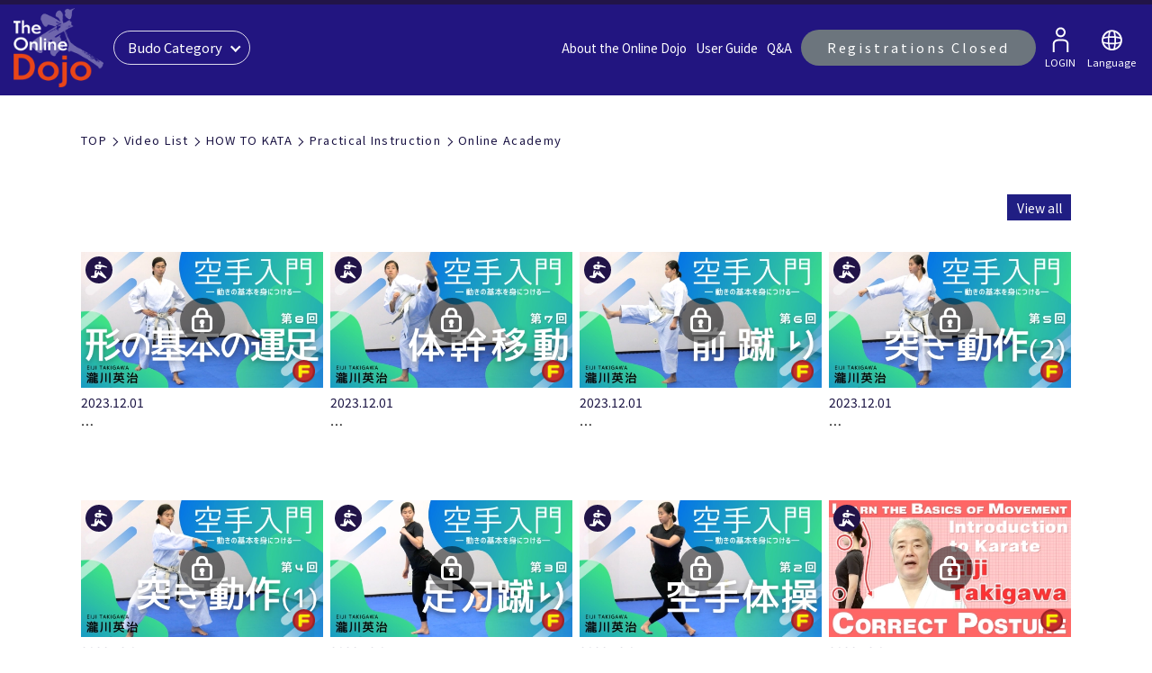

--- FILE ---
content_type: text/html; charset=utf-8
request_url: https://gen-universe.com/video/category/113
body_size: 90424
content:
<!doctype html>
<html data-n-head-ssr>
  <head >
    <meta data-n-head="ssr" charset="utf-8"><meta data-n-head="ssr" name="viewport" content="width=device-width, initial-scale=1"><meta data-n-head="ssr" data-hid="apple-mobile-web-app-title" name="apple-mobile-web-app-title" content="gen-universe.com"><meta data-n-head="ssr" data-hid="apple-mobile-web-app-status-bar-style" name="apple-mobile-web-app-status-bar-style" content="black-translucent"><meta data-n-head="ssr" data-hid="description" name="description" content="The Online Dojo, Japanese martial arts streaming platform. Easily watch, interact, and learn Japanese Budo anywhere in the world you may be. Ever increasing streaming content with many of the most renowned sensei in the world."><meta data-n-head="ssr" data-hid="title" name="title" content="THE ONLINE DOJO"><meta data-n-head="ssr" data-hid="name" itemprop="name" content="THE ONLINE DOJO"><meta data-n-head="ssr" data-hid="image" itemprop="image" content="/_nuxt/img/6a0b340.webp"><meta data-n-head="ssr" data-hid="og:image" property="og:image" content="/_nuxt/img/6a0b340.webp"><meta data-n-head="ssr" data-hid="og:type" property="og:type" content="blog"><meta data-n-head="ssr" data-hid="og:url" property="og:url" content="https://gen-universe.com/"><meta data-n-head="ssr" data-hid="og:title" property="og:title" content="THE ONLINE DOJO"><meta data-n-head="ssr" data-hid="og:description" property="og:description" content="The Online Dojo, Japanese martial arts streaming platform. Easily watch, interact, and learn Japanese Budo anywhere in the world you may be. Ever increasing streaming content with many of the most renowned sensei in the world."><meta data-n-head="ssr" data-hid="og:site_name" property="og:site_name" content="THE ONLINE DOJO"><meta data-n-head="ssr" data-hid="og:locale" property="og:locale" content="en_US"><meta data-n-head="ssr" data-hid="twitter:image:src" property="twitter:image:src" content="/_nuxt/img/6a0b340.webp"><meta data-n-head="ssr" data-hid="twitter:card" property="twitter:card" content="summary_large_image"><meta data-n-head="ssr" data-hid="twitter:title" property="twitter:title" content="THE ONLINE DOJO"><meta data-n-head="ssr" data-hid="twitter:description" property="twitter:description" content="The Online Dojo, Japanese martial arts streaming platform. Easily watch, interact, and learn Japanese Budo anywhere in the world you may be. Ever increasing streaming content with many of the most renowned sensei in the world."><meta data-n-head="ssr" data-hid="twitter:site" property="twitter:site" content="THE ONLINE DOJO"><title>THE ONLINE DOJO</title><link data-n-head="ssr" rel="icon" type="image/x-icon" href="/favicon.ico"><link data-n-head="ssr" rel="preload" as="style" href="https://fonts.googleapis.com/css2?family=Josefin+Sans&amp;family=Noto+Sans+JP:wght@300;400;500;700;900&amp;display=swap" onload="this.rel=&#x27;stylesheet&#x27;"><link data-n-head="ssr" rel="preload" as="style" href="https://cdnjs.cloudflare.com/ajax/libs/font-awesome/5.14.0/css/all.min.css" onload="this.rel=&#x27;stylesheet&#x27;"><link data-n-head="ssr" rel="preload" as="style" href="https://cdnjs.cloudflare.com/ajax/libs/paymentfont/1.1.2/css/paymentfont.min.css" onload="this.rel=&#x27;stylesheet&#x27;"><script data-n-head="ssr" src="https://www.googletagmanager.com/gtag/js?id=UA-179942623-1" async></script><link rel="preload" href="/_nuxt/206bf0a.modern.js" as="script"><link rel="preload" href="/_nuxt/100_923354eb758f6f49a08c.js" as="script"><link rel="preload" href="/_nuxt/102_da21824fb5211e6b1e7f.js" as="script"><link rel="preload" href="/_nuxt/106_dc1c0dc1d67e65b6d46c.js" as="script"><link rel="preload" href="/_nuxt/108_9aa2dc6885fe294bbff5.js" as="script"><link rel="preload" href="/_nuxt/104_bb65ea20da42c0f5efca.js" as="script"><link rel="preload" href="/_nuxt/105_1240f2699bf471ed22ef.js" as="script"><link rel="preload" href="/_nuxt/107_ea057b0559c736fa0a5f.js" as="script"><link rel="preload" href="/_nuxt/109_ef8ca8f2b2acc450e5c7.js" as="script"><link rel="preload" href="/_nuxt/101_e669956853e6b9ceb11b.js" as="script"><link rel="preload" href="/_nuxt/103_9c5a30fed52ba91406a8.js" as="script"><link rel="preload" href="/_nuxt/265_a30715f00c2259f9292a.js" as="script"><link rel="preload" href="/_nuxt/287_02a6e90e4f613f8724b7.js" as="script"><link rel="preload" href="/_nuxt/269_91da5283fda8dbee9e4a.js" as="script"><link rel="preload" href="/_nuxt/279_47bc0335e7434935c7f8.js" as="script"><link rel="preload" href="/_nuxt/276_2390869710ef5d6e86b2.js" as="script"><link rel="preload" href="/_nuxt/284_d9947b5355db51e925cf.js" as="script"><link rel="preload" href="/_nuxt/293_d1a4e6cbe4de3d1ada45.js" as="script"><link rel="preload" href="/_nuxt/294_bd1ff7bd2ce3d6a765b7.js" as="script"><link rel="preload" href="/_nuxt/285_9f44cd36c78e08dc35ce.js" as="script"><link rel="preload" href="/_nuxt/268_27ff2cfcad35d0837b8d.js" as="script"><link rel="preload" href="/_nuxt/272_a32795f60743e5df26c0.js" as="script"><link rel="preload" href="/_nuxt/283_129763cfe2aca8f10617.js" as="script"><link rel="preload" href="/_nuxt/277_dee9b86a64ef2bb62fab.js" as="script"><link rel="preload" href="/_nuxt/271_c01ca6b1c6e286e6423f.js" as="script"><link rel="preload" href="/_nuxt/273_8988ec57e28d40487aad.js" as="script"><link rel="preload" href="/_nuxt/266_c73f158bbf0ab0811fbc.js" as="script"><link rel="preload" href="/_nuxt/281_cfb12ab1e6fcf13bff50.js" as="script"><link rel="preload" href="/_nuxt/267_0deda5173e7e596e16e4.js" as="script"><link rel="preload" href="/_nuxt/280_b266a7164bdb91e514ae.js" as="script"><link rel="preload" href="/_nuxt/288_a4311b3b35ea39fe8166.js" as="script"><link rel="preload" href="/_nuxt/263_051172b828013ca8a473.js" as="script"><link rel="preload" href="/_nuxt/270_640088932f5689f9872d.js" as="script"><link rel="preload" href="/_nuxt/286_7d54795b227f72f51287.js" as="script"><link rel="preload" href="/_nuxt/260_8477ad0ce79569d3beb2.js" as="script"><link rel="preload" href="/_nuxt/282_196185af92b14f0302f7.js" as="script"><link rel="preload" href="/_nuxt/261_ff22c85054444bed49e8.js" as="script"><link rel="preload" href="/_nuxt/289_42c821c589316c29efd9.js" as="script"><link rel="preload" href="/_nuxt/291_4d1918772630e0717f6c.js" as="script"><link rel="preload" href="/_nuxt/275_ed8f74faf7353a11f1db.js" as="script"><link rel="preload" href="/_nuxt/292_10609ae167d4de60924f.js" as="script"><link rel="preload" href="/_nuxt/274_2b382c51edb16e3226a1.js" as="script"><link rel="preload" href="/_nuxt/262_c477ea9b98d3d9940692.js" as="script"><link rel="preload" href="/_nuxt/290_fc166bae49f6cc146902.js" as="script"><link rel="preload" href="/_nuxt/278_2f5085348510edf86aef.js" as="script"><link rel="preload" href="/_nuxt/259_85400d8311060f3f48fa.js" as="script"><link rel="preload" href="/_nuxt/264_0ad2635ac44876ca85f7.js" as="script"><link rel="preload" href="/_nuxt/99_4d3e9fdfd6845c4b5ce3.js" as="script"><link rel="preload" href="/_nuxt/91_3901de5992e478205082.js" as="script"><link rel="preload" href="/_nuxt/93_64444505b1326c630b7a.js" as="script"><link rel="preload" href="/_nuxt/92_073ff2ea237fe3320f2e.js" as="script"><link rel="preload" href="/_nuxt/82_32a979bafef7cdd67c20.js" as="script"><link rel="preload" href="/_nuxt/89_6e99f752d5c49928697c.js" as="script"><link rel="preload" href="/_nuxt/94_cac8fb543208e5f95d24.js" as="script"><link rel="preload" href="/_nuxt/86_d1cdb7811700f8228e28.js" as="script"><link rel="preload" href="/_nuxt/98_0f80f7a3cb1f97aa7445.js" as="script"><link rel="preload" href="/_nuxt/81_af119746b5b0c9de8c7c.js" as="script"><link rel="preload" href="/_nuxt/84_dc46f7603f38932b752d.js" as="script"><link rel="preload" href="/_nuxt/83_f56d591a5d18016466f0.js" as="script"><link rel="preload" href="/_nuxt/85_d59515a0a90dda9f4649.js" as="script"><link rel="preload" href="/_nuxt/97_95bdd7998d2695e5f372.js" as="script"><link rel="preload" href="/_nuxt/95_c527a867191c1d4cbe35.js" as="script"><link rel="preload" href="/_nuxt/80_33cdff48de705e7f52c6.js" as="script"><link rel="preload" href="/_nuxt/90_9b4127aa2b2b87b589fa.js" as="script"><link rel="preload" href="/_nuxt/87_fc832d636284288ed724.js" as="script"><link rel="preload" href="/_nuxt/96_c74103ec8bb40a650a54.js" as="script"><link rel="preload" href="/_nuxt/88_4d080bf94dfef10716e1.js" as="script"><link rel="preload" href="/_nuxt/237_b15cea822a1f637b8927.js" as="script"><link rel="preload" href="/_nuxt/0_2e9cc5a36edbeddcd0a1.js" as="script"><style data-vue-ssr-id="2b7d3ed3:0 e322fe0c:0 5c957db4:0 5135230c:0 c6870c74:0 128a33cc:0 fad5c84c:0 ff0419f4:0 8bb7ec7c:0 d47589e8:0 76683010:0 8bd6eb56:0 383e7766:0 ad057f2e:0 7bffe7fe:0 1687c01c:0 677d4d9d:0">@font-face{font-display:"auto";font-family:element-icons;font-style:normal;font-weight:400;src:url(/_nuxt/fonts/element-icons.535877f.woff) format("woff"),url(/_nuxt/fonts/element-icons.732389d.ttf) format("truetype")}[class*=" el-icon-"],[class^=el-icon-]{font-family:element-icons!important}[class*=" el-icon-"],[class^=el-icon-]{speak:none;font-feature-settings:normal;-webkit-font-smoothing:antialiased;-moz-osx-font-smoothing:grayscale;display:inline-block;font-style:normal;font-variant:normal;font-weight:400;line-height:1;text-transform:none;vertical-align:baseline}.el-icon-ice-cream-round:before{content:"\e6a0"}.el-icon-ice-cream-square:before{content:"\e6a3"}.el-icon-lollipop:before{content:"\e6a4"}.el-icon-potato-strips:before{content:"\e6a5"}.el-icon-milk-tea:before{content:"\e6a6"}.el-icon-ice-drink:before{content:"\e6a7"}.el-icon-ice-tea:before{content:"\e6a9"}.el-icon-coffee:before{content:"\e6aa"}.el-icon-orange:before{content:"\e6ab"}.el-icon-pear:before{content:"\e6ac"}.el-icon-apple:before{content:"\e6ad"}.el-icon-cherry:before{content:"\e6ae"}.el-icon-watermelon:before{content:"\e6af"}.el-icon-grape:before{content:"\e6b0"}.el-icon-refrigerator:before{content:"\e6b1"}.el-icon-goblet-square-full:before{content:"\e6b2"}.el-icon-goblet-square:before{content:"\e6b3"}.el-icon-goblet-full:before{content:"\e6b4"}.el-icon-goblet:before{content:"\e6b5"}.el-icon-cold-drink:before{content:"\e6b6"}.el-icon-coffee-cup:before{content:"\e6b8"}.el-icon-water-cup:before{content:"\e6b9"}.el-icon-hot-water:before{content:"\e6ba"}.el-icon-ice-cream:before{content:"\e6bb"}.el-icon-dessert:before{content:"\e6bc"}.el-icon-sugar:before{content:"\e6bd"}.el-icon-tableware:before{content:"\e6be"}.el-icon-burger:before{content:"\e6bf"}.el-icon-knife-fork:before{content:"\e6c1"}.el-icon-fork-spoon:before{content:"\e6c2"}.el-icon-chicken:before{content:"\e6c3"}.el-icon-food:before{content:"\e6c4"}.el-icon-dish-1:before{content:"\e6c5"}.el-icon-dish:before{content:"\e6c6"}.el-icon-moon-night:before{content:"\e6ee"}.el-icon-moon:before{content:"\e6f0"}.el-icon-cloudy-and-sunny:before{content:"\e6f1"}.el-icon-partly-cloudy:before{content:"\e6f2"}.el-icon-cloudy:before{content:"\e6f3"}.el-icon-sunny:before{content:"\e6f6"}.el-icon-sunset:before{content:"\e6f7"}.el-icon-sunrise-1:before{content:"\e6f8"}.el-icon-sunrise:before{content:"\e6f9"}.el-icon-heavy-rain:before{content:"\e6fa"}.el-icon-lightning:before{content:"\e6fb"}.el-icon-light-rain:before{content:"\e6fc"}.el-icon-wind-power:before{content:"\e6fd"}.el-icon-baseball:before{content:"\e712"}.el-icon-soccer:before{content:"\e713"}.el-icon-football:before{content:"\e715"}.el-icon-basketball:before{content:"\e716"}.el-icon-ship:before{content:"\e73f"}.el-icon-truck:before{content:"\e740"}.el-icon-bicycle:before{content:"\e741"}.el-icon-mobile-phone:before{content:"\e6d3"}.el-icon-service:before{content:"\e6d4"}.el-icon-key:before{content:"\e6e2"}.el-icon-unlock:before{content:"\e6e4"}.el-icon-lock:before{content:"\e6e5"}.el-icon-watch:before{content:"\e6fe"}.el-icon-watch-1:before{content:"\e6ff"}.el-icon-timer:before{content:"\e702"}.el-icon-alarm-clock:before{content:"\e703"}.el-icon-map-location:before{content:"\e704"}.el-icon-delete-location:before{content:"\e705"}.el-icon-add-location:before{content:"\e706"}.el-icon-location-information:before{content:"\e707"}.el-icon-location-outline:before{content:"\e708"}.el-icon-location:before{content:"\e79e"}.el-icon-place:before{content:"\e709"}.el-icon-discover:before{content:"\e70a"}.el-icon-first-aid-kit:before{content:"\e70b"}.el-icon-trophy-1:before{content:"\e70c"}.el-icon-trophy:before{content:"\e70d"}.el-icon-medal:before{content:"\e70e"}.el-icon-medal-1:before{content:"\e70f"}.el-icon-stopwatch:before{content:"\e710"}.el-icon-mic:before{content:"\e711"}.el-icon-copy-document:before{content:"\e718"}.el-icon-full-screen:before{content:"\e719"}.el-icon-switch-button:before{content:"\e71b"}.el-icon-aim:before{content:"\e71c"}.el-icon-crop:before{content:"\e71d"}.el-icon-odometer:before{content:"\e71e"}.el-icon-time:before{content:"\e71f"}.el-icon-bangzhu:before{content:"\e724"}.el-icon-close-notification:before{content:"\e726"}.el-icon-microphone:before{content:"\e727"}.el-icon-turn-off-microphone:before{content:"\e728"}.el-icon-position:before{content:"\e729"}.el-icon-postcard:before{content:"\e72a"}.el-icon-message:before{content:"\e72b"}.el-icon-chat-line-square:before{content:"\e72d"}.el-icon-chat-dot-square:before{content:"\e72e"}.el-icon-chat-dot-round:before{content:"\e72f"}.el-icon-chat-square:before{content:"\e730"}.el-icon-chat-line-round:before{content:"\e731"}.el-icon-chat-round:before{content:"\e732"}.el-icon-set-up:before{content:"\e733"}.el-icon-turn-off:before{content:"\e734"}.el-icon-open:before{content:"\e735"}.el-icon-connection:before{content:"\e736"}.el-icon-link:before{content:"\e737"}.el-icon-cpu:before{content:"\e738"}.el-icon-thumb:before{content:"\e739"}.el-icon-female:before{content:"\e73a"}.el-icon-male:before{content:"\e73b"}.el-icon-guide:before{content:"\e73c"}.el-icon-news:before{content:"\e73e"}.el-icon-price-tag:before{content:"\e744"}.el-icon-discount:before{content:"\e745"}.el-icon-wallet:before{content:"\e747"}.el-icon-coin:before{content:"\e748"}.el-icon-money:before{content:"\e749"}.el-icon-bank-card:before{content:"\e74a"}.el-icon-box:before{content:"\e74b"}.el-icon-present:before{content:"\e74c"}.el-icon-sell:before{content:"\e6d5"}.el-icon-sold-out:before{content:"\e6d6"}.el-icon-shopping-bag-2:before{content:"\e74d"}.el-icon-shopping-bag-1:before{content:"\e74e"}.el-icon-shopping-cart-2:before{content:"\e74f"}.el-icon-shopping-cart-1:before{content:"\e750"}.el-icon-shopping-cart-full:before{content:"\e751"}.el-icon-smoking:before{content:"\e752"}.el-icon-no-smoking:before{content:"\e753"}.el-icon-house:before{content:"\e754"}.el-icon-table-lamp:before{content:"\e755"}.el-icon-school:before{content:"\e756"}.el-icon-office-building:before{content:"\e757"}.el-icon-toilet-paper:before{content:"\e758"}.el-icon-notebook-2:before{content:"\e759"}.el-icon-notebook-1:before{content:"\e75a"}.el-icon-files:before{content:"\e75b"}.el-icon-collection:before{content:"\e75c"}.el-icon-receiving:before{content:"\e75d"}.el-icon-suitcase-1:before{content:"\e760"}.el-icon-suitcase:before{content:"\e761"}.el-icon-film:before{content:"\e763"}.el-icon-collection-tag:before{content:"\e765"}.el-icon-data-analysis:before{content:"\e766"}.el-icon-pie-chart:before{content:"\e767"}.el-icon-data-board:before{content:"\e768"}.el-icon-data-line:before{content:"\e76d"}.el-icon-reading:before{content:"\e769"}.el-icon-magic-stick:before{content:"\e76a"}.el-icon-coordinate:before{content:"\e76b"}.el-icon-mouse:before{content:"\e76c"}.el-icon-brush:before{content:"\e76e"}.el-icon-headset:before{content:"\e76f"}.el-icon-umbrella:before{content:"\e770"}.el-icon-scissors:before{content:"\e771"}.el-icon-mobile:before{content:"\e773"}.el-icon-attract:before{content:"\e774"}.el-icon-monitor:before{content:"\e775"}.el-icon-search:before{content:"\e778"}.el-icon-takeaway-box:before{content:"\e77a"}.el-icon-paperclip:before{content:"\e77d"}.el-icon-printer:before{content:"\e77e"}.el-icon-document-add:before{content:"\e782"}.el-icon-document:before{content:"\e785"}.el-icon-document-checked:before{content:"\e786"}.el-icon-document-copy:before{content:"\e787"}.el-icon-document-delete:before{content:"\e788"}.el-icon-document-remove:before{content:"\e789"}.el-icon-tickets:before{content:"\e78b"}.el-icon-folder-checked:before{content:"\e77f"}.el-icon-folder-delete:before{content:"\e780"}.el-icon-folder-remove:before{content:"\e781"}.el-icon-folder-add:before{content:"\e783"}.el-icon-folder-opened:before{content:"\e784"}.el-icon-folder:before{content:"\e78a"}.el-icon-edit-outline:before{content:"\e764"}.el-icon-edit:before{content:"\e78c"}.el-icon-date:before{content:"\e78e"}.el-icon-c-scale-to-original:before{content:"\e7c6"}.el-icon-view:before{content:"\e6ce"}.el-icon-loading:before{content:"\e6cf"}.el-icon-rank:before{content:"\e6d1"}.el-icon-sort-down:before{content:"\e7c4"}.el-icon-sort-up:before{content:"\e7c5"}.el-icon-sort:before{content:"\e6d2"}.el-icon-finished:before{content:"\e6cd"}.el-icon-refresh-left:before{content:"\e6c7"}.el-icon-refresh-right:before{content:"\e6c8"}.el-icon-refresh:before{content:"\e6d0"}.el-icon-video-play:before{content:"\e7c0"}.el-icon-video-pause:before{content:"\e7c1"}.el-icon-d-arrow-right:before{content:"\e6dc"}.el-icon-d-arrow-left:before{content:"\e6dd"}.el-icon-arrow-up:before{content:"\e6e1"}.el-icon-arrow-down:before{content:"\e6df"}.el-icon-arrow-right:before{content:"\e6e0"}.el-icon-arrow-left:before{content:"\e6de"}.el-icon-top-right:before{content:"\e6e7"}.el-icon-top-left:before{content:"\e6e8"}.el-icon-top:before{content:"\e6e6"}.el-icon-bottom:before{content:"\e6eb"}.el-icon-right:before{content:"\e6e9"}.el-icon-back:before{content:"\e6ea"}.el-icon-bottom-right:before{content:"\e6ec"}.el-icon-bottom-left:before{content:"\e6ed"}.el-icon-caret-top:before{content:"\e78f"}.el-icon-caret-bottom:before{content:"\e790"}.el-icon-caret-right:before{content:"\e791"}.el-icon-caret-left:before{content:"\e792"}.el-icon-d-caret:before{content:"\e79a"}.el-icon-share:before{content:"\e793"}.el-icon-menu:before{content:"\e798"}.el-icon-s-grid:before{content:"\e7a6"}.el-icon-s-check:before{content:"\e7a7"}.el-icon-s-data:before{content:"\e7a8"}.el-icon-s-opportunity:before{content:"\e7aa"}.el-icon-s-custom:before{content:"\e7ab"}.el-icon-s-claim:before{content:"\e7ad"}.el-icon-s-finance:before{content:"\e7ae"}.el-icon-s-comment:before{content:"\e7af"}.el-icon-s-flag:before{content:"\e7b0"}.el-icon-s-marketing:before{content:"\e7b1"}.el-icon-s-shop:before{content:"\e7b4"}.el-icon-s-open:before{content:"\e7b5"}.el-icon-s-management:before{content:"\e7b6"}.el-icon-s-ticket:before{content:"\e7b7"}.el-icon-s-release:before{content:"\e7b8"}.el-icon-s-home:before{content:"\e7b9"}.el-icon-s-promotion:before{content:"\e7ba"}.el-icon-s-operation:before{content:"\e7bb"}.el-icon-s-unfold:before{content:"\e7bc"}.el-icon-s-fold:before{content:"\e7a9"}.el-icon-s-platform:before{content:"\e7bd"}.el-icon-s-order:before{content:"\e7be"}.el-icon-s-cooperation:before{content:"\e7bf"}.el-icon-bell:before{content:"\e725"}.el-icon-message-solid:before{content:"\e799"}.el-icon-video-camera:before{content:"\e772"}.el-icon-video-camera-solid:before{content:"\e796"}.el-icon-camera:before{content:"\e779"}.el-icon-camera-solid:before{content:"\e79b"}.el-icon-download:before{content:"\e77c"}.el-icon-upload2:before{content:"\e77b"}.el-icon-upload:before{content:"\e7c3"}.el-icon-picture-outline-round:before{content:"\e75f"}.el-icon-picture-outline:before{content:"\e75e"}.el-icon-picture:before{content:"\e79f"}.el-icon-close:before{content:"\e6db"}.el-icon-check:before{content:"\e6da"}.el-icon-plus:before{content:"\e6d9"}.el-icon-minus:before{content:"\e6d8"}.el-icon-help:before{content:"\e73d"}.el-icon-s-help:before{content:"\e7b3"}.el-icon-circle-close:before{content:"\e78d"}.el-icon-circle-check:before{content:"\e720"}.el-icon-circle-plus-outline:before{content:"\e723"}.el-icon-remove-outline:before{content:"\e722"}.el-icon-zoom-out:before{content:"\e776"}.el-icon-zoom-in:before{content:"\e777"}.el-icon-error:before{content:"\e79d"}.el-icon-success:before{content:"\e79c"}.el-icon-circle-plus:before{content:"\e7a0"}.el-icon-remove:before{content:"\e7a2"}.el-icon-info:before{content:"\e7a1"}.el-icon-question:before{content:"\e7a4"}.el-icon-warning-outline:before{content:"\e6c9"}.el-icon-warning:before{content:"\e7a3"}.el-icon-goods:before{content:"\e7c2"}.el-icon-s-goods:before{content:"\e7b2"}.el-icon-star-off:before{content:"\e717"}.el-icon-star-on:before{content:"\e797"}.el-icon-more-outline:before{content:"\e6cc"}.el-icon-more:before{content:"\e794"}.el-icon-phone-outline:before{content:"\e6cb"}.el-icon-phone:before{content:"\e795"}.el-icon-user:before{content:"\e6e3"}.el-icon-user-solid:before{content:"\e7a5"}.el-icon-setting:before{content:"\e6ca"}.el-icon-s-tools:before{content:"\e7ac"}.el-icon-delete:before{content:"\e6d7"}.el-icon-delete-solid:before{content:"\e7c9"}.el-icon-eleme:before{content:"\e7c7"}.el-icon-platform-eleme:before{content:"\e7ca"}.el-icon-loading{animation:rotating 2s linear infinite}.el-icon--right{margin-left:5px}.el-icon--left{margin-right:5px}@keyframes rotating{0%{transform:rotate(0)}to{transform:rotate(1turn)}}.el-pagination{color:#303133;font-weight:700;padding:2px 5px;white-space:nowrap}.el-pagination:after,.el-pagination:before{content:"";display:table}.el-pagination:after{clear:both}.el-pagination button,.el-pagination span:not([class*=suffix]){box-sizing:border-box;display:inline-block;font-size:13px;height:28px;line-height:28px;min-width:35.5px;vertical-align:top}.el-pagination .el-input__inner{-moz-appearance:textfield;line-height:normal;text-align:center}.el-pagination .el-input__suffix{right:0;transform:scale(.8)}.el-pagination .el-select .el-input{margin:0 5px;width:100px}.el-pagination .el-select .el-input .el-input__inner{border-radius:3px;padding-right:25px}.el-pagination button{background:0 0;border:none;padding:0 6px}.el-pagination button:focus{outline:0}.el-pagination button:hover{color:#409eff}.el-pagination button:disabled{background-color:#fff;color:#c0c4cc;cursor:not-allowed}.el-pagination .btn-next,.el-pagination .btn-prev{background:50% no-repeat #fff;background-size:16px;color:#303133;cursor:pointer;margin:0}.el-pagination .btn-next .el-icon,.el-pagination .btn-prev .el-icon{display:block;font-size:12px;font-weight:700}.el-pagination .btn-prev{padding-right:12px}.el-pagination .btn-next{padding-left:12px}.el-pagination .el-pager li.disabled{color:#c0c4cc;cursor:not-allowed}.el-pager li,.el-pager li.btn-quicknext:hover,.el-pager li.btn-quickprev:hover{cursor:pointer}.el-pagination--small .btn-next,.el-pagination--small .btn-prev,.el-pagination--small .el-pager li,.el-pagination--small .el-pager li.btn-quicknext,.el-pagination--small .el-pager li.btn-quickprev,.el-pagination--small .el-pager li:last-child{border-color:transparent;font-size:12px;height:22px;line-height:22px;min-width:22px}.el-pagination--small .arrow.disabled{visibility:hidden}.el-pagination--small .more:before,.el-pagination--small li.more:before{line-height:24px}.el-pagination--small button,.el-pagination--small span:not([class*=suffix]){height:22px;line-height:22px}.el-pagination--small .el-pagination__editor,.el-pagination--small .el-pagination__editor.el-input .el-input__inner{height:22px}.el-pagination__sizes{color:#606266;font-weight:400;margin:0 10px 0 0}.el-pagination__sizes .el-input .el-input__inner{font-size:13px;padding-left:8px}.el-pagination__sizes .el-input .el-input__inner:hover{border-color:#409eff}.el-pagination__total{color:#606266;font-weight:400;margin-right:10px}.el-pagination__jump{color:#606266;font-weight:400;margin-left:24px}.el-pagination__jump .el-input__inner{padding:0 3px}.el-pagination__rightwrapper{float:right}.el-pagination__editor{border-radius:3px;box-sizing:border-box;height:28px;line-height:18px;margin:0 2px;padding:0 2px;text-align:center}.el-pager,.el-pagination.is-background .btn-next,.el-pagination.is-background .btn-prev{padding:0}.el-dialog,.el-pager li{-webkit-box-sizing:border-box}.el-pagination__editor.el-input{width:50px}.el-pagination__editor.el-input .el-input__inner{height:28px}.el-pagination__editor .el-input__inner::-webkit-inner-spin-button,.el-pagination__editor .el-input__inner::-webkit-outer-spin-button{-webkit-appearance:none;margin:0}.el-pagination.is-background .btn-next,.el-pagination.is-background .btn-prev,.el-pagination.is-background .el-pager li{background-color:#f4f4f5;border-radius:2px;color:#606266;margin:0 5px;min-width:30px}.el-pagination.is-background .btn-next.disabled,.el-pagination.is-background .btn-next:disabled,.el-pagination.is-background .btn-prev.disabled,.el-pagination.is-background .btn-prev:disabled,.el-pagination.is-background .el-pager li.disabled{color:#c0c4cc}.el-pagination.is-background .el-pager li:not(.disabled):hover{color:#409eff}.el-pagination.is-background .el-pager li:not(.disabled).active{background-color:#409eff;color:#fff}.el-pagination.is-background.el-pagination--small .btn-next,.el-pagination.is-background.el-pagination--small .btn-prev,.el-pagination.is-background.el-pagination--small .el-pager li{margin:0 3px;min-width:22px}.el-pager,.el-pager li{display:inline-block;margin:0;vertical-align:top}.el-pager{font-size:0;list-style:none;-webkit-user-select:none;-moz-user-select:none;user-select:none}.el-pager .more:before{line-height:30px}.el-pager li{background:#fff;box-sizing:border-box;font-size:13px;height:28px;line-height:28px;min-width:35.5px;padding:0 4px;text-align:center}.el-pager li.btn-quicknext,.el-pager li.btn-quickprev{color:#303133;line-height:28px}.el-pager li.btn-quicknext.disabled,.el-pager li.btn-quickprev.disabled{color:#c0c4cc}.el-pager li.active+li{border-left:0}.el-pager li:hover{color:#409eff}.el-pager li.active{color:#409eff;cursor:default}.el-dialog{background:#fff;border-radius:2px;box-shadow:0 1px 3px rgba(0,0,0,.3);box-sizing:border-box;margin:0 auto 50px;position:relative;width:50%}.el-dialog.is-fullscreen{height:100%;margin-bottom:0;margin-top:0;overflow:auto;width:100%}.el-dialog__wrapper{bottom:0;left:0;margin:0;overflow:auto;position:fixed;right:0;top:0}.el-dialog__header{padding:20px 20px 10px}.el-dialog__headerbtn{background:0 0;border:none;cursor:pointer;font-size:16px;outline:0;padding:0;position:absolute;right:20px;top:20px}.el-dialog__headerbtn .el-dialog__close{color:#909399}.el-dialog__headerbtn:focus .el-dialog__close,.el-dialog__headerbtn:hover .el-dialog__close{color:#409eff}.el-dialog__title{color:#303133;font-size:18px;line-height:24px}.el-dialog__body{color:#606266;font-size:14px;padding:30px 20px;word-break:break-all}.el-dialog__footer{box-sizing:border-box;padding:10px 20px 20px;text-align:right}.el-dialog--center{text-align:center}.el-dialog--center .el-dialog__body{padding:25px 25px 30px;text-align:left;text-align:initial}.el-dialog--center .el-dialog__footer{text-align:inherit}.dialog-fade-enter-active{animation:dialog-fade-in .3s}.dialog-fade-leave-active{animation:dialog-fade-out .3s}@keyframes dialog-fade-in{0%{opacity:0;transform:translate3d(0,-20px,0)}to{opacity:1;transform:translateZ(0)}}@keyframes dialog-fade-out{0%{opacity:1;transform:translateZ(0)}to{opacity:0;transform:translate3d(0,-20px,0)}}.el-autocomplete{display:inline-block;position:relative}.el-autocomplete-suggestion{background-color:#fff;border:1px solid #e4e7ed;border-radius:4px;box-shadow:0 2px 12px 0 rgba(0,0,0,.1);box-sizing:border-box;margin:5px 0}.el-autocomplete-suggestion__wrap{box-sizing:border-box;max-height:280px;padding:10px 0}.el-autocomplete-suggestion__list{margin:0;padding:0}.el-autocomplete-suggestion li{color:#606266;cursor:pointer;font-size:14px;line-height:34px;list-style:none;margin:0;overflow:hidden;padding:0 20px;text-overflow:ellipsis;white-space:nowrap}.el-autocomplete-suggestion li.highlighted,.el-autocomplete-suggestion li:hover{background-color:#f5f7fa}.el-autocomplete-suggestion li.divider{border-top:1px solid #000;margin-top:6px}.el-autocomplete-suggestion li.divider:last-child{margin-bottom:-6px}.el-autocomplete-suggestion.is-loading li{color:#999;font-size:20px;height:100px;line-height:100px;text-align:center}.el-autocomplete-suggestion.is-loading li:after{content:"";display:inline-block;height:100%;vertical-align:middle}.el-autocomplete-suggestion.is-loading li:hover{background-color:#fff}.el-autocomplete-suggestion.is-loading .el-icon-loading{vertical-align:middle}.el-dropdown{color:#606266;display:inline-block;font-size:14px;position:relative}.el-dropdown .el-button-group{display:block}.el-dropdown .el-button-group .el-button{float:none}.el-dropdown .el-dropdown__caret-button{border-left:none;padding-left:5px;padding-right:5px;position:relative}.el-dropdown .el-dropdown__caret-button:before{background:hsla(0,0%,100%,.5);bottom:5px;content:"";display:block;left:0;position:absolute;top:5px;width:1px}.el-dropdown .el-dropdown__caret-button.el-button--default:before{background:rgba(220,223,230,.5)}.el-dropdown .el-dropdown__caret-button:hover:not(.is-disabled):before{bottom:0;top:0}.el-dropdown .el-dropdown__caret-button .el-dropdown__icon{padding-left:0}.el-dropdown__icon{font-size:12px;margin:0 3px}.el-dropdown .el-dropdown-selfdefine:focus:active,.el-dropdown .el-dropdown-selfdefine:focus:not(.focusing){outline-width:0}.el-dropdown [disabled]{color:#bbb;cursor:not-allowed}.el-dropdown-menu{background-color:#fff;border:1px solid #ebeef5;border-radius:4px;box-shadow:0 2px 12px 0 rgba(0,0,0,.1);left:0;margin:5px 0;padding:10px 0;position:absolute;top:0;z-index:10}.el-dropdown-menu__item,.el-menu-item{cursor:pointer;font-size:14px;padding:0 20px}.el-dropdown-menu__item{color:#606266;line-height:36px;list-style:none;margin:0;outline:0}.el-dropdown-menu__item:focus,.el-dropdown-menu__item:not(.is-disabled):hover{background-color:#ecf5ff;color:#66b1ff}.el-dropdown-menu__item i{margin-right:5px}.el-dropdown-menu__item--divided{border-top:1px solid #ebeef5;margin-top:6px;position:relative}.el-dropdown-menu__item--divided:before{background-color:#fff;content:"";display:block;height:6px;margin:0 -20px}.el-dropdown-menu__item.is-disabled{color:#bbb;cursor:default;pointer-events:none}.el-dropdown-menu--medium{padding:6px 0}.el-dropdown-menu--medium .el-dropdown-menu__item{font-size:14px;line-height:30px;padding:0 17px}.el-dropdown-menu--medium .el-dropdown-menu__item.el-dropdown-menu__item--divided{margin-top:6px}.el-dropdown-menu--medium .el-dropdown-menu__item.el-dropdown-menu__item--divided:before{height:6px;margin:0 -17px}.el-dropdown-menu--small{padding:6px 0}.el-dropdown-menu--small .el-dropdown-menu__item{font-size:13px;line-height:27px;padding:0 15px}.el-dropdown-menu--small .el-dropdown-menu__item.el-dropdown-menu__item--divided{margin-top:4px}.el-dropdown-menu--small .el-dropdown-menu__item.el-dropdown-menu__item--divided:before{height:4px;margin:0 -15px}.el-dropdown-menu--mini{padding:3px 0}.el-dropdown-menu--mini .el-dropdown-menu__item{font-size:12px;line-height:24px;padding:0 10px}.el-dropdown-menu--mini .el-dropdown-menu__item.el-dropdown-menu__item--divided{margin-top:3px}.el-dropdown-menu--mini .el-dropdown-menu__item.el-dropdown-menu__item--divided:before{height:3px;margin:0 -10px}.el-menu{background-color:#fff;border-right:1px solid #e6e6e6;list-style:none;margin:0;padding-left:0;position:relative}.el-menu--horizontal>.el-menu-item:not(.is-disabled):focus,.el-menu--horizontal>.el-menu-item:not(.is-disabled):hover,.el-menu--horizontal>.el-submenu .el-submenu__title:hover{background-color:#fff}.el-menu:after,.el-menu:before{content:"";display:table}.el-breadcrumb__item:last-child .el-breadcrumb__separator,.el-menu--collapse>.el-menu-item .el-submenu__icon-arrow,.el-menu--collapse>.el-submenu>.el-submenu__title .el-submenu__icon-arrow{display:none}.el-menu:after{clear:both}.el-menu.el-menu--horizontal{border-bottom:1px solid #e6e6e6}.el-menu--horizontal{border-right:none}.el-menu--horizontal>.el-menu-item{border-bottom:2px solid transparent;color:#909399;float:left;height:60px;line-height:60px;margin:0}.el-menu--horizontal>.el-menu-item a,.el-menu--horizontal>.el-menu-item a:hover{color:inherit}.el-menu--horizontal>.el-submenu{float:left}.el-menu--horizontal>.el-submenu:focus,.el-menu--horizontal>.el-submenu:hover{outline:0}.el-menu--horizontal>.el-submenu:focus .el-submenu__title,.el-menu--horizontal>.el-submenu:hover .el-submenu__title{color:#303133}.el-menu--horizontal>.el-submenu.is-active .el-submenu__title{border-bottom:2px solid #409eff;color:#303133}.el-menu--horizontal>.el-submenu .el-submenu__title{border-bottom:2px solid transparent;color:#909399;height:60px;line-height:60px}.el-menu--horizontal>.el-submenu .el-submenu__icon-arrow{margin-left:8px;margin-top:-3px;position:static;vertical-align:middle}.el-menu--collapse .el-submenu,.el-menu-item{position:relative}.el-menu--horizontal .el-menu .el-menu-item,.el-menu--horizontal .el-menu .el-submenu__title{background-color:#fff;color:#909399;float:none;height:36px;line-height:36px;padding:0 10px}.el-menu--horizontal .el-menu .el-menu-item.is-active,.el-menu--horizontal .el-menu .el-submenu.is-active>.el-submenu__title{color:#303133}.el-menu--horizontal .el-menu-item:not(.is-disabled):focus,.el-menu--horizontal .el-menu-item:not(.is-disabled):hover{color:#303133;outline:0}.el-menu--horizontal>.el-menu-item.is-active{border-bottom:2px solid #409eff;color:#303133}.el-menu--collapse{width:64px}.el-menu--collapse>.el-menu-item [class^=el-icon-],.el-menu--collapse>.el-submenu>.el-submenu__title [class^=el-icon-]{margin:0;text-align:center;vertical-align:middle;width:24px}.el-menu--collapse>.el-menu-item span,.el-menu--collapse>.el-submenu>.el-submenu__title span{display:inline-block;height:0;overflow:hidden;visibility:hidden;width:0}.el-menu-item,.el-submenu__title{height:56px;line-height:56px;list-style:none}.el-menu--collapse>.el-menu-item.is-active i{color:inherit}.el-menu--collapse .el-menu .el-submenu{min-width:200px}.el-menu--collapse .el-submenu .el-menu{border:1px solid #e4e7ed;border-radius:2px;box-shadow:0 2px 12px 0 rgba(0,0,0,.1);left:100%;margin-left:5px;position:absolute;top:0;z-index:10}.el-menu--collapse .el-submenu.is-opened>.el-submenu__title .el-submenu__icon-arrow{transform:none}.el-menu--popup{border:none;border-radius:2px;box-shadow:0 2px 12px 0 rgba(0,0,0,.1);min-width:200px;padding:5px 0;z-index:100}.el-menu--popup-bottom-start{margin-top:5px}.el-menu--popup-right-start{margin-left:5px;margin-right:5px}.el-menu-item{box-sizing:border-box;color:#303133;transition:border-color .3s,background-color .3s,color .3s;white-space:nowrap}.el-radio-button__inner,.el-submenu__title{-webkit-box-sizing:border-box;position:relative;white-space:nowrap}.el-menu-item *{vertical-align:middle}.el-menu-item i{color:#909399}.el-menu-item:focus,.el-menu-item:hover{background-color:#ecf5ff;outline:0}.el-menu-item.is-disabled{background:0 0!important;cursor:not-allowed;opacity:.25}.el-menu-item [class^=el-icon-]{font-size:18px;margin-right:5px;text-align:center;vertical-align:middle;width:24px}.el-menu-item.is-active{color:#409eff}.el-menu-item.is-active i{color:inherit}.el-submenu{list-style:none;margin:0;padding-left:0}.el-submenu__title{box-sizing:border-box;color:#303133;cursor:pointer;font-size:14px;padding:0 20px;transition:border-color .3s,background-color .3s,color .3s}.el-submenu__title *{vertical-align:middle}.el-submenu__title i{color:#909399}.el-submenu__title:focus,.el-submenu__title:hover{background-color:#ecf5ff;outline:0}.el-submenu__title.is-disabled{background:0 0!important;cursor:not-allowed;opacity:.25}.el-submenu__title:hover{background-color:#ecf5ff}.el-submenu .el-menu{border:none}.el-submenu .el-menu-item{height:50px;line-height:50px;min-width:200px;padding:0 45px}.el-submenu__icon-arrow{font-size:12px;margin-top:-7px;position:absolute;right:20px;top:50%;transition:transform .3s}.el-submenu.is-active .el-submenu__title{border-bottom-color:#409eff}.el-submenu.is-opened>.el-submenu__title .el-submenu__icon-arrow{transform:rotate(180deg)}.el-submenu.is-disabled .el-menu-item,.el-submenu.is-disabled .el-submenu__title{background:0 0!important;cursor:not-allowed;opacity:.25}.el-submenu [class^=el-icon-]{font-size:18px;margin-right:5px;text-align:center;vertical-align:middle;width:24px}.el-menu-item-group>ul{padding:0}.el-menu-item-group__title{color:#909399;font-size:12px;line-height:normal;padding:7px 0 7px 20px}.el-radio-button__inner,.el-radio-group{display:inline-block;line-height:1;vertical-align:middle}.horizontal-collapse-transition .el-submenu__title .el-submenu__icon-arrow{opacity:0;transition:.2s}.el-radio-group{font-size:0}.el-radio-button{display:inline-block;outline:0;position:relative}.el-radio-button__inner{-webkit-appearance:none;background:#fff;border:1px solid #dcdfe6;border-left:0;border-radius:0;box-sizing:border-box;color:#606266;cursor:pointer;font-size:14px;font-weight:500;margin:0;outline:0;padding:12px 20px;text-align:center;transition:all .3s cubic-bezier(.645,.045,.355,1)}.el-radio-button__inner.is-round{padding:12px 20px}.el-radio-button__inner:hover{color:#409eff}.el-radio-button__inner [class*=el-icon-]{line-height:.9}.el-radio-button__inner [class*=el-icon-]+span{margin-left:5px}.el-radio-button:first-child .el-radio-button__inner{box-shadow:none!important}.el-radio-button:first-child .el-radio-button__inner{border-left:1px solid #dcdfe6;border-radius:4px 0 0 4px}.el-radio-button__orig-radio{opacity:0;outline:0;position:absolute;z-index:-1}.el-radio-button__orig-radio:checked+.el-radio-button__inner{background-color:#409eff;border-color:#409eff;box-shadow:-1px 0 0 0 #409eff;color:#fff}.el-radio-button__orig-radio:disabled+.el-radio-button__inner{background-color:#fff;background-image:none;border-color:#ebeef5;box-shadow:none;color:#c0c4cc;cursor:not-allowed}.el-radio-button__orig-radio:disabled:checked+.el-radio-button__inner{background-color:#f2f6fc}.el-radio-button:last-child .el-radio-button__inner{border-radius:0 4px 4px 0}.el-radio-button:first-child:last-child .el-radio-button__inner{border-radius:4px}.el-radio-button--medium .el-radio-button__inner{border-radius:0;font-size:14px;padding:10px 20px}.el-radio-button--medium .el-radio-button__inner.is-round{padding:10px 20px}.el-radio-button--small .el-radio-button__inner{border-radius:0;font-size:12px;padding:9px 15px}.el-radio-button--small .el-radio-button__inner.is-round{padding:9px 15px}.el-radio-button--mini .el-radio-button__inner{border-radius:0;font-size:12px;padding:7px 15px}.el-radio-button--mini .el-radio-button__inner.is-round{padding:7px 15px}.el-radio-button:focus:not(.is-focus):not(:active):not(.is-disabled){box-shadow:0 0 2px 2px #409eff}.el-picker-panel,.el-popover,.el-select-dropdown,.el-table-filter,.el-time-panel{-webkit-box-shadow:0 2px 12px 0 rgba(0,0,0,.1)}.el-switch{align-items:center;display:inline-flex;font-size:14px;height:20px;line-height:20px;position:relative;vertical-align:middle}.el-switch__core,.el-switch__label{cursor:pointer;display:inline-block}.el-switch.is-disabled .el-switch__core,.el-switch.is-disabled .el-switch__label{cursor:not-allowed}.el-switch__label{color:#303133;font-size:14px;font-weight:500;height:20px;transition:.2s;vertical-align:middle}.el-switch__label.is-active{color:#409eff}.el-switch__label--left{margin-right:10px}.el-switch__label--right{margin-left:10px}.el-switch__label *{display:inline-block;font-size:14px;line-height:1}.el-switch__input{height:0;margin:0;opacity:0;position:absolute;width:0}.el-switch__core{background:#dcdfe6;border:1px solid #dcdfe6;border-radius:10px;box-sizing:border-box;height:20px;margin:0;outline:0;position:relative;transition:border-color .3s,background-color .3s;vertical-align:middle;width:40px}.el-input__prefix,.el-input__suffix{color:#c0c4cc;-webkit-transition:all .3s}.el-switch__core:after{background-color:#fff;border-radius:100%;content:"";height:16px;left:1px;position:absolute;top:1px;transition:all .3s;width:16px}.el-switch.is-checked .el-switch__core{background-color:#409eff;border-color:#409eff}.el-switch.is-checked .el-switch__core:after{left:100%;margin-left:-17px}.el-switch.is-disabled{opacity:.6}.el-switch--wide .el-switch__label.el-switch__label--left span{left:10px}.el-switch--wide .el-switch__label.el-switch__label--right span{right:10px}.el-switch .label-fade-enter,.el-switch .label-fade-leave-active{opacity:0}.el-select-dropdown{background-color:#fff;border:1px solid #e4e7ed;border-radius:4px;box-shadow:0 2px 12px 0 rgba(0,0,0,.1);box-sizing:border-box;margin:5px 0;position:absolute;z-index:1001}.el-select-dropdown.is-multiple .el-select-dropdown__item{padding-right:40px}.el-select-dropdown.is-multiple .el-select-dropdown__item.selected{background-color:#fff;color:#409eff}.el-select-dropdown.is-multiple .el-select-dropdown__item.selected.hover{background-color:#f5f7fa}.el-select-dropdown.is-multiple .el-select-dropdown__item.selected:after{-webkit-font-smoothing:antialiased;-moz-osx-font-smoothing:grayscale;content:"\e6da";font-family:element-icons;font-size:12px;font-weight:700;position:absolute;right:20px}.el-select-dropdown .el-scrollbar.is-empty .el-select-dropdown__list{padding:0}.el-select-dropdown__empty{color:#999;font-size:14px;margin:0;padding:10px 0;text-align:center}.el-select-dropdown__wrap{max-height:274px}.el-select-dropdown__list{box-sizing:border-box;list-style:none;margin:0;padding:6px 0}.el-select-dropdown__item{box-sizing:border-box;color:#606266;cursor:pointer;font-size:14px;height:34px;line-height:34px;overflow:hidden;padding:0 20px;position:relative;text-overflow:ellipsis;white-space:nowrap}.el-select-dropdown__item.is-disabled{color:#c0c4cc;cursor:not-allowed}.el-select-dropdown__item.is-disabled:hover{background-color:#fff}.el-select-dropdown__item.hover,.el-select-dropdown__item:hover{background-color:#f5f7fa}.el-select-dropdown__item.selected{color:#409eff;font-weight:700}.el-select-group{margin:0;padding:0}.el-select-group__wrap{list-style:none;margin:0;padding:0;position:relative}.el-select-group__wrap:not(:last-of-type){padding-bottom:24px}.el-select-group__wrap:not(:last-of-type):after{background:#e4e7ed;bottom:12px;content:"";display:block;height:1px;left:20px;position:absolute;right:20px}.el-select-group__title{color:#909399;font-size:12px;line-height:30px;padding-left:20px}.el-select-group .el-select-dropdown__item{padding-left:20px}.el-select{display:inline-block;position:relative}.el-select .el-select__tags>span{display:contents}.el-select:hover .el-input__inner{border-color:#c0c4cc}.el-select .el-input__inner{cursor:pointer;padding-right:35px}.el-select .el-input__inner:focus{border-color:#409eff}.el-select .el-input .el-select__caret{color:#c0c4cc;cursor:pointer;font-size:14px;transform:rotate(180deg);transition:transform .3s}.el-select .el-input .el-select__caret.is-reverse{transform:rotate(0)}.el-select .el-input .el-select__caret.is-show-close{border-radius:100%;color:#c0c4cc;font-size:14px;text-align:center;transform:rotate(180deg);transition:color .2s cubic-bezier(.645,.045,.355,1)}.el-select .el-input .el-select__caret.is-show-close:hover{color:#909399}.el-select .el-input.is-disabled .el-input__inner{cursor:not-allowed}.el-select .el-input.is-disabled .el-input__inner:hover{border-color:#e4e7ed}.el-range-editor.is-active,.el-range-editor.is-active:hover,.el-select .el-input.is-focus .el-input__inner{border-color:#409eff}.el-select>.el-input{display:block}.el-select__input{-webkit-appearance:none;-moz-appearance:none;appearance:none;background-color:transparent;border:none;color:#666;font-size:14px;height:28px;margin-left:15px;outline:0;padding:0}.el-select__input.is-mini{height:14px}.el-select__close{color:#c0c4cc;cursor:pointer;font-size:14px;line-height:18px;position:absolute;right:25px;top:8px;z-index:1000}.el-select__close:hover{color:#909399}.el-select__tags{align-items:center;display:flex;flex-wrap:wrap;line-height:normal;position:absolute;top:50%;transform:translateY(-50%);white-space:normal;z-index:1}.el-select__tags-text{overflow:hidden;text-overflow:ellipsis}.el-select .el-tag{align-items:center;background-color:#f0f2f5;border-color:transparent;box-sizing:border-box;display:flex;margin:2px 0 2px 6px;max-width:100%}.el-select .el-tag__close.el-icon-close{background-color:#c0c4cc;color:#fff;flex-shrink:0;top:0}.el-select .el-tag__close.el-icon-close:hover{background-color:#909399}.el-table,.el-table__expanded-cell{background-color:#fff}.el-select .el-tag__close.el-icon-close:before{display:block;transform:translateY(.5px)}.el-table{box-sizing:border-box;color:#606266;flex:1;font-size:14px;max-width:100%;overflow:hidden;position:relative;width:100%}.el-table__empty-block{align-items:center;display:flex;justify-content:center;min-height:60px;text-align:center;width:100%}.el-table__empty-text{color:#909399;line-height:60px;width:50%}.el-table__expand-column .cell{padding:0;text-align:center}.el-table__expand-icon{color:#666;cursor:pointer;font-size:12px;height:20px;position:relative;transition:transform .2s ease-in-out}.el-table__expand-icon--expanded{transform:rotate(90deg)}.el-table__expand-icon>.el-icon{left:50%;margin-left:-5px;margin-top:-5px;position:absolute;top:50%}.el-table__expanded-cell[class*=cell]{padding:20px 50px}.el-table__expanded-cell:hover{background-color:transparent!important}.el-table__placeholder{display:inline-block;width:20px}.el-table__append-wrapper{overflow:hidden}.el-table--fit{border-bottom:0;border-right:0}.el-table--fit .el-table__cell.gutter{border-right-width:1px}.el-table--scrollable-x .el-table__body-wrapper{overflow-x:auto}.el-table--scrollable-y .el-table__body-wrapper{overflow-y:auto}.el-table thead{color:#909399;font-weight:500}.el-table thead.is-group th.el-table__cell{background:#f5f7fa}.el-table .el-table__cell{box-sizing:border-box;min-width:0;padding:12px 0;position:relative;text-align:left;text-overflow:ellipsis;vertical-align:middle}.el-table .el-table__cell.is-center{text-align:center}.el-table .el-table__cell.is-right{text-align:right}.el-table .el-table__cell.gutter{border-bottom-width:0;border-right-width:0;padding:0;width:15px}.el-table .el-table__cell.is-hidden>*{visibility:hidden}.el-table--medium .el-table__cell{padding:10px 0}.el-table--small{font-size:12px}.el-table--small .el-table__cell{padding:8px 0}.el-table--mini{font-size:12px}.el-table--mini .el-table__cell{padding:6px 0}.el-table tr{background-color:#fff}.el-table tr input[type=checkbox]{margin:0}.el-table td.el-table__cell,.el-table th.el-table__cell.is-leaf{border-bottom:1px solid #ebeef5}.el-table th.el-table__cell.is-sortable{cursor:pointer}.el-table th.el-table__cell{background-color:#fff;overflow:hidden;-webkit-user-select:none;-moz-user-select:none;user-select:none}.el-table th.el-table__cell>.cell{box-sizing:border-box;display:inline-block;padding-left:10px;padding-right:10px;position:relative;vertical-align:middle;width:100%}.el-table th.el-table__cell>.cell.highlight{color:#409eff}.el-table th.el-table__cell.required>div:before{background:#ff4d51;border-radius:50%;content:"";display:inline-block;height:8px;margin-right:5px;vertical-align:middle;width:8px}.el-table td.el-table__cell div{box-sizing:border-box}.el-date-table td,.el-table .cell,.el-table-filter{-webkit-box-sizing:border-box}.el-table td.el-table__cell.gutter{width:0}.el-table .cell{box-sizing:border-box;line-height:23px;overflow:hidden;padding-left:10px;padding-right:10px;text-overflow:ellipsis;white-space:normal;word-break:break-all}.el-table .cell.el-tooltip{min-width:50px;white-space:nowrap}.el-table--border,.el-table--group{border:1px solid #ebeef5}.el-table--border:after,.el-table--group:after,.el-table:before{background-color:#ebeef5;content:"";position:absolute;z-index:1}.el-table--border:after,.el-table--group:after{height:100%;right:0;top:0;width:1px}.el-table:before{bottom:0;height:1px;left:0;width:100%}.el-table--border{border-bottom:none;border-right:none}.el-table--border.el-loading-parent--relative{border-color:transparent}.el-table--border .el-table__cell,.el-table__body-wrapper .el-table--border.is-scrolling-left~.el-table__fixed{border-right:1px solid #ebeef5}.el-table--border .el-table__cell:first-child .cell{padding-left:10px}.el-table--border th.el-table__cell.gutter:last-of-type{border-bottom:1px solid #ebeef5}.el-table--border th.el-table__cell,.el-table__fixed-right-patch{border-bottom:1px solid #ebeef5}.el-table--hidden{visibility:hidden}.el-table__fixed,.el-table__fixed-right{box-shadow:0 0 10px rgba(0,0,0,.12);left:0;overflow-x:hidden;overflow-y:hidden;position:absolute;top:0}.el-table__fixed-right:before,.el-table__fixed:before{background-color:#ebeef5;bottom:0;content:"";height:1px;left:0;position:absolute;width:100%;z-index:4}.el-table__fixed-right-patch{background-color:#fff;position:absolute;right:0;top:-1px}.el-table__fixed-right{left:auto;right:0;top:0}.el-table__fixed-right .el-table__fixed-body-wrapper,.el-table__fixed-right .el-table__fixed-footer-wrapper,.el-table__fixed-right .el-table__fixed-header-wrapper{left:auto;right:0}.el-table__fixed-header-wrapper{left:0;position:absolute;top:0;z-index:3}.el-table__fixed-footer-wrapper{bottom:0;left:0;position:absolute;z-index:3}.el-table__fixed-footer-wrapper tbody td.el-table__cell{background-color:#f5f7fa;border-top:1px solid #ebeef5;color:#606266}.el-table__fixed-body-wrapper{left:0;overflow:hidden;position:absolute;top:37px;z-index:3}.el-table__body-wrapper,.el-table__footer-wrapper,.el-table__header-wrapper{width:100%}.el-table__footer-wrapper{margin-top:-1px}.el-table__footer-wrapper td.el-table__cell{border-top:1px solid #ebeef5}.el-table__body,.el-table__footer,.el-table__header{border-collapse:separate;table-layout:fixed}.el-table__footer-wrapper,.el-table__header-wrapper{overflow:hidden}.el-table__footer-wrapper tbody td.el-table__cell,.el-table__header-wrapper tbody td.el-table__cell{background-color:#f5f7fa;color:#606266}.el-table__body-wrapper{overflow:hidden;position:relative}.el-table__body-wrapper.is-scrolling-left~.el-table__fixed,.el-table__body-wrapper.is-scrolling-none~.el-table__fixed,.el-table__body-wrapper.is-scrolling-none~.el-table__fixed-right,.el-table__body-wrapper.is-scrolling-right~.el-table__fixed-right{box-shadow:none}.el-table__body-wrapper .el-table--border.is-scrolling-right~.el-table__fixed-right{border-left:1px solid #ebeef5}.el-table .caret-wrapper{align-items:center;cursor:pointer;display:inline-flex;flex-direction:column;height:34px;overflow:visible;overflow:initial;position:relative;vertical-align:middle;width:24px}.el-table .sort-caret{border:5px solid transparent;height:0;left:7px;position:absolute;width:0}.el-table .sort-caret.ascending{border-bottom-color:#c0c4cc;top:5px}.el-table .sort-caret.descending{border-top-color:#c0c4cc;bottom:7px}.el-table .ascending .sort-caret.ascending{border-bottom-color:#409eff}.el-table .descending .sort-caret.descending{border-top-color:#409eff}.el-table .hidden-columns{position:absolute;visibility:hidden;z-index:-1}.el-table--striped .el-table__body tr.el-table__row--striped td.el-table__cell{background:#fafafa}.el-table--striped .el-table__body tr.el-table__row--striped.current-row td.el-table__cell{background-color:#ecf5ff}.el-table__body tr.hover-row.current-row>td.el-table__cell,.el-table__body tr.hover-row.el-table__row--striped.current-row>td.el-table__cell,.el-table__body tr.hover-row.el-table__row--striped>td.el-table__cell,.el-table__body tr.hover-row>td.el-table__cell{background-color:#f5f7fa}.el-table__body tr.current-row>td.el-table__cell{background-color:#ecf5ff}.el-table__column-resize-proxy{border-left:1px solid #ebeef5;bottom:0;left:200px;position:absolute;top:0;width:0;z-index:10}.el-table__column-filter-trigger{cursor:pointer;display:inline-block;line-height:34px}.el-table__column-filter-trigger i{color:#909399;font-size:12px;transform:scale(.75)}.el-table--enable-row-transition .el-table__body td.el-table__cell{transition:background-color .25s ease}.el-table--enable-row-hover .el-table__body tr:hover>td.el-table__cell{background-color:#f5f7fa}.el-table--fluid-height .el-table__fixed,.el-table--fluid-height .el-table__fixed-right{bottom:0;overflow:hidden}.el-table [class*=el-table__row--level] .el-table__expand-icon{display:inline-block;height:20px;line-height:20px;margin-right:3px;text-align:center;width:20px}.el-table-column--selection .cell{padding-left:14px;padding-right:14px}.el-table-filter{background-color:#fff;border:1px solid #ebeef5;border-radius:2px;box-shadow:0 2px 12px 0 rgba(0,0,0,.1);box-sizing:border-box;margin:2px 0}.el-table-filter__list{list-style:none;margin:0;min-width:100px;padding:5px 0}.el-table-filter__list-item{cursor:pointer;font-size:14px;line-height:36px;padding:0 10px}.el-table-filter__list-item:hover{background-color:#ecf5ff;color:#66b1ff}.el-table-filter__list-item.is-active{background-color:#409eff;color:#fff}.el-table-filter__content{min-width:100px}.el-table-filter__bottom{border-top:1px solid #ebeef5;padding:8px}.el-table-filter__bottom button{background:0 0;border:none;color:#606266;cursor:pointer;font-size:13px;padding:0 3px}.el-date-table td.in-range div,.el-date-table td.in-range div:hover,.el-date-table.is-week-mode .el-date-table__row.current div,.el-date-table.is-week-mode .el-date-table__row:hover div{background-color:#f2f6fc}.el-table-filter__bottom button:hover{color:#409eff}.el-table-filter__bottom button:focus{outline:0}.el-table-filter__bottom button.is-disabled{color:#c0c4cc;cursor:not-allowed}.el-table-filter__wrap{max-height:280px}.el-table-filter__checkbox-group{padding:10px}.el-table-filter__checkbox-group label.el-checkbox{display:block;margin-bottom:8px;margin-left:5px;margin-right:5px}.el-table-filter__checkbox-group .el-checkbox:last-child{margin-bottom:0}.el-date-table{font-size:12px;-webkit-user-select:none;-moz-user-select:none;user-select:none}.el-date-table.is-week-mode .el-date-table__row:hover td.available:hover{color:#606266}.el-date-table.is-week-mode .el-date-table__row:hover td:first-child div{border-bottom-left-radius:15px;border-top-left-radius:15px;margin-left:5px}.el-date-table.is-week-mode .el-date-table__row:hover td:last-child div{border-bottom-right-radius:15px;border-top-right-radius:15px;margin-right:5px}.el-date-table td{box-sizing:border-box;cursor:pointer;height:30px;padding:4px 0;position:relative;text-align:center;width:32px}.el-date-table td div{box-sizing:border-box;height:30px;padding:3px 0}.el-date-table td span{border-radius:50%;display:block;height:24px;left:50%;line-height:24px;margin:0 auto;position:absolute;transform:translateX(-50%);width:24px}.el-date-table td.next-month,.el-date-table td.prev-month{color:#c0c4cc}.el-date-table td.today{position:relative}.el-date-table td.today span{color:#409eff;font-weight:700}.el-date-table td.today.end-date span,.el-date-table td.today.start-date span{color:#fff}.el-date-table td.available:hover{color:#409eff}.el-date-table td.current:not(.disabled) span{background-color:#409eff;color:#fff}.el-date-table td.end-date div,.el-date-table td.start-date div{color:#fff}.el-date-table td.end-date span,.el-date-table td.start-date span{background-color:#409eff}.el-date-table td.start-date div{border-bottom-left-radius:15px;border-top-left-radius:15px;margin-left:5px}.el-date-table td.end-date div{border-bottom-right-radius:15px;border-top-right-radius:15px;margin-right:5px}.el-date-table td.disabled div{background-color:#f5f7fa;color:#c0c4cc;cursor:not-allowed;opacity:1}.el-date-table td.selected div{background-color:#f2f6fc;border-radius:15px;margin-left:5px;margin-right:5px}.el-date-table td.selected div:hover{background-color:#f2f6fc}.el-date-table td.selected span{background-color:#409eff;border-radius:15px;color:#fff}.el-date-table td.week{color:#606266;font-size:80%}.el-month-table,.el-year-table{border-collapse:collapse;font-size:12px}.el-date-table th{border-bottom:1px solid #ebeef5;color:#606266;font-weight:400;padding:5px}.el-month-table{margin:-1px}.el-month-table td{cursor:pointer;padding:8px 0;text-align:center}.el-month-table td div{box-sizing:border-box;height:48px;padding:6px 0}.el-month-table td.today .cell{color:#409eff;font-weight:700}.el-month-table td.today.end-date .cell,.el-month-table td.today.start-date .cell{color:#fff}.el-month-table td.disabled .cell{background-color:#f5f7fa;color:#c0c4cc;cursor:not-allowed}.el-month-table td.disabled .cell:hover{color:#c0c4cc}.el-month-table td .cell{border-radius:18px;color:#606266;display:block;height:36px;line-height:36px;margin:0 auto;width:60px}.el-month-table td .cell:hover{color:#409eff}.el-month-table td.in-range div,.el-month-table td.in-range div:hover{background-color:#f2f6fc}.el-month-table td.end-date div,.el-month-table td.start-date div{color:#fff}.el-month-table td.end-date .cell,.el-month-table td.start-date .cell{background-color:#409eff;color:#fff}.el-month-table td.start-date div{border-bottom-left-radius:24px;border-top-left-radius:24px}.el-month-table td.end-date div{border-bottom-right-radius:24px;border-top-right-radius:24px}.el-month-table td.current:not(.disabled) .cell{color:#409eff}.el-year-table{margin:-1px}.el-year-table .el-icon{color:#303133}.el-year-table td{cursor:pointer;padding:20px 3px;text-align:center}.el-year-table td.today .cell{color:#409eff;font-weight:700}.el-year-table td.disabled .cell{background-color:#f5f7fa;color:#c0c4cc;cursor:not-allowed}.el-year-table td.disabled .cell:hover{color:#c0c4cc}.el-year-table td .cell{color:#606266;display:block;height:32px;line-height:32px;margin:0 auto;width:48px}.el-year-table td .cell:hover,.el-year-table td.current:not(.disabled) .cell{color:#409eff}.el-date-range-picker{width:646px}.el-date-range-picker.has-sidebar{width:756px}.el-date-range-picker table{table-layout:fixed;width:100%}.el-date-range-picker .el-picker-panel__body{min-width:513px}.el-date-range-picker .el-picker-panel__content{margin:0}.el-date-range-picker__header{height:28px;position:relative;text-align:center}.el-date-range-picker__header [class*=arrow-left]{float:left}.el-date-range-picker__header [class*=arrow-right]{float:right}.el-date-range-picker__header div{font-size:16px;font-weight:500;margin-right:50px}.el-date-range-picker__content{box-sizing:border-box;float:left;margin:0;padding:16px;width:50%}.el-date-range-picker__content.is-left{border-right:1px solid #e4e4e4}.el-date-range-picker__content .el-date-range-picker__header div{margin-left:50px;margin-right:50px}.el-date-range-picker__editors-wrap{box-sizing:border-box;display:table-cell}.el-date-range-picker__editors-wrap.is-right{text-align:right}.el-date-range-picker__time-header{border-bottom:1px solid #e4e4e4;box-sizing:border-box;display:table;font-size:12px;padding:8px 5px 5px;position:relative;width:100%}.el-date-range-picker__time-header>.el-icon-arrow-right{color:#303133;display:table-cell;font-size:20px;vertical-align:middle}.el-date-range-picker__time-picker-wrap{display:table-cell;padding:0 5px;position:relative}.el-date-range-picker__time-picker-wrap .el-picker-panel{background:#fff;position:absolute;right:0;top:13px;z-index:1}.el-date-picker{width:322px}.el-date-picker.has-sidebar.has-time{width:434px}.el-date-picker.has-sidebar{width:438px}.el-date-picker.has-time .el-picker-panel__body-wrapper{position:relative}.el-date-picker .el-picker-panel__content{width:292px}.el-date-picker table{table-layout:fixed;width:100%}.el-date-picker__editor-wrap{display:table-cell;padding:0 5px;position:relative}.el-date-picker__time-header{border-bottom:1px solid #e4e4e4;box-sizing:border-box;display:table;font-size:12px;padding:8px 5px 5px;position:relative;width:100%}.el-date-picker__header{margin:12px;text-align:center}.el-date-picker__header--bordered{border-bottom:1px solid #ebeef5;margin-bottom:0;padding-bottom:12px}.el-date-picker__header--bordered+.el-picker-panel__content{margin-top:0}.el-date-picker__header-label{color:#606266;cursor:pointer;font-size:16px;font-weight:500;line-height:22px;padding:0 5px;text-align:center}.el-date-picker__header-label.active,.el-date-picker__header-label:hover{color:#409eff}.el-date-picker__prev-btn{float:left}.el-date-picker__next-btn{float:right}.el-date-picker__time-wrap{padding:10px;text-align:center}.el-date-picker__time-label{cursor:pointer;float:left;line-height:30px;margin-left:10px}.time-select{margin:5px 0;min-width:0}.time-select .el-picker-panel__content{margin:0;max-height:200px}.time-select-item{font-size:14px;line-height:20px;padding:8px 10px}.time-select-item.selected:not(.disabled){color:#409eff;font-weight:700}.time-select-item.disabled{color:#e4e7ed;cursor:not-allowed}.time-select-item:hover{background-color:#f5f7fa;cursor:pointer;font-weight:700}.el-date-editor{display:inline-block;position:relative;text-align:left}.el-date-editor.el-input,.el-date-editor.el-input__inner{width:220px}.el-date-editor--monthrange.el-input,.el-date-editor--monthrange.el-input__inner{width:300px}.el-date-editor--daterange.el-input,.el-date-editor--daterange.el-input__inner,.el-date-editor--timerange.el-input,.el-date-editor--timerange.el-input__inner{width:350px}.el-date-editor--datetimerange.el-input,.el-date-editor--datetimerange.el-input__inner{width:400px}.el-date-editor--dates .el-input__inner{text-overflow:ellipsis;white-space:nowrap}.el-date-editor .el-icon-circle-close{cursor:pointer}.el-date-editor .el-range__icon{color:#c0c4cc;float:left;font-size:14px;line-height:32px;margin-left:-5px}.el-date-editor .el-range-input{-webkit-appearance:none;-moz-appearance:none;appearance:none;border:none;color:#606266;display:inline-block;font-size:14px;height:100%;margin:0;outline:0;padding:0;text-align:center;width:39%}.el-date-editor .el-range-input::-moz-placeholder{color:#c0c4cc}.el-date-editor .el-range-input::placeholder{color:#c0c4cc}.el-date-editor .el-range-separator{color:#303133;display:inline-block;font-size:14px;height:100%;line-height:32px;margin:0;padding:0 5px;text-align:center;width:5%}.el-date-editor .el-range__close-icon{color:#c0c4cc;display:inline-block;float:right;font-size:14px;line-height:32px;width:25px}.el-range-editor.el-input__inner{align-items:center;display:inline-flex;padding:3px 10px}.el-range-editor .el-range-input{line-height:1}.el-range-editor--medium.el-input__inner{height:36px}.el-range-editor--medium .el-range-separator{font-size:14px;line-height:28px}.el-range-editor--medium .el-range-input{font-size:14px}.el-range-editor--medium .el-range__close-icon,.el-range-editor--medium .el-range__icon{line-height:28px}.el-range-editor--small.el-input__inner{height:32px}.el-range-editor--small .el-range-separator{font-size:13px;line-height:24px}.el-range-editor--small .el-range-input{font-size:13px}.el-range-editor--small .el-range__close-icon,.el-range-editor--small .el-range__icon{line-height:24px}.el-range-editor--mini.el-input__inner{height:28px}.el-range-editor--mini .el-range-separator{font-size:12px;line-height:20px}.el-range-editor--mini .el-range-input{font-size:12px}.el-range-editor--mini .el-range__close-icon,.el-range-editor--mini .el-range__icon{line-height:20px}.el-range-editor.is-disabled{background-color:#f5f7fa;border-color:#e4e7ed;color:#c0c4cc;cursor:not-allowed}.el-range-editor.is-disabled:focus,.el-range-editor.is-disabled:hover{border-color:#e4e7ed}.el-range-editor.is-disabled input{background-color:#f5f7fa;color:#c0c4cc;cursor:not-allowed}.el-range-editor.is-disabled input::-moz-placeholder{color:#c0c4cc}.el-range-editor.is-disabled input::placeholder{color:#c0c4cc}.el-range-editor.is-disabled .el-range-separator{color:#c0c4cc}.el-picker-panel{background:#fff;border:1px solid #e4e7ed;border-radius:4px;box-shadow:0 2px 12px 0 rgba(0,0,0,.1);color:#606266;line-height:30px;margin:5px 0}.el-picker-panel__body-wrapper:after,.el-picker-panel__body:after{clear:both;content:"";display:table}.el-picker-panel__content{margin:15px;position:relative}.el-picker-panel__footer{background-color:#fff;border-top:1px solid #e4e4e4;font-size:0;padding:4px;position:relative;text-align:right}.el-picker-panel__shortcut{background-color:transparent;border:0;color:#606266;cursor:pointer;display:block;font-size:14px;line-height:28px;outline:0;padding-left:12px;text-align:left;width:100%}.el-picker-panel__shortcut:hover{color:#409eff}.el-picker-panel__shortcut.active{background-color:#e6f1fe;color:#409eff}.el-picker-panel__btn{background-color:transparent;border:1px solid #dcdcdc;border-radius:2px;color:#333;cursor:pointer;font-size:12px;line-height:24px;outline:0;padding:0 20px}.el-picker-panel__btn[disabled]{color:#ccc;cursor:not-allowed}.el-picker-panel__icon-btn{background:0 0;border:0;color:#303133;cursor:pointer;font-size:12px;margin-top:8px;outline:0}.el-picker-panel__icon-btn:hover{color:#409eff}.el-picker-panel__icon-btn.is-disabled{color:#bbb}.el-picker-panel__icon-btn.is-disabled:hover{cursor:not-allowed}.el-picker-panel__link-btn{vertical-align:middle}.el-picker-panel [slot=sidebar],.el-picker-panel__sidebar{background-color:#fff;border-right:1px solid #e4e4e4;bottom:0;box-sizing:border-box;overflow:auto;padding-top:6px;position:absolute;top:0;width:110px}.el-picker-panel [slot=sidebar]+.el-picker-panel__body,.el-picker-panel__sidebar+.el-picker-panel__body{margin-left:110px}.el-time-spinner.has-seconds .el-time-spinner__wrapper{width:33.3%}.el-time-spinner__wrapper{display:inline-block;max-height:190px;overflow:auto;position:relative;vertical-align:top;width:50%}.el-time-spinner__wrapper .el-scrollbar__wrap:not(.el-scrollbar__wrap--hidden-default){padding-bottom:15px}.el-time-spinner__input.el-input .el-input__inner,.el-time-spinner__list{padding:0;text-align:center}.el-time-spinner__wrapper.is-arrow{box-sizing:border-box;overflow:hidden;text-align:center}.el-time-spinner__wrapper.is-arrow .el-time-spinner__list{transform:translateY(-32px)}.el-time-spinner__wrapper.is-arrow .el-time-spinner__item:hover:not(.disabled):not(.active){background:#fff;cursor:default}.el-time-spinner__arrow{color:#909399;cursor:pointer;font-size:12px;height:30px;left:0;line-height:30px;position:absolute;text-align:center;width:100%;z-index:1}.el-time-spinner__arrow:hover{color:#409eff}.el-time-spinner__arrow.el-icon-arrow-up{top:10px}.el-time-spinner__arrow.el-icon-arrow-down{bottom:10px}.el-time-spinner__input.el-input{width:70%}.el-time-spinner__list{list-style:none;margin:0}.el-time-spinner__list:after,.el-time-spinner__list:before{content:"";display:block;height:80px;width:100%}.el-time-spinner__item{color:#606266;font-size:12px;height:32px;line-height:32px}.el-time-spinner__item:hover:not(.disabled):not(.active){background:#f5f7fa;cursor:pointer}.el-time-spinner__item.active:not(.disabled){color:#303133;font-weight:700}.el-time-spinner__item.disabled{color:#c0c4cc;cursor:not-allowed}.el-time-panel{background-color:#fff;border:1px solid #e4e7ed;border-radius:2px;box-shadow:0 2px 12px 0 rgba(0,0,0,.1);box-sizing:content-box;left:0;margin:5px 0;position:absolute;-webkit-user-select:none;-moz-user-select:none;user-select:none;width:180px;z-index:1000}.el-time-panel__content{font-size:0;overflow:hidden;position:relative}.el-time-panel__content:after,.el-time-panel__content:before{border-bottom:1px solid #e4e7ed;border-top:1px solid #e4e7ed;box-sizing:border-box;content:"";height:32px;left:0;margin-top:-15px;padding-top:6px;position:absolute;right:0;text-align:left;top:50%;z-index:-1}.el-time-panel__content:after{left:50%;margin-left:12%;margin-right:12%}.el-time-panel__content:before{margin-left:12%;margin-right:12%;padding-left:50%}.el-time-panel__content.has-seconds:after{left:66.66667%}.el-time-panel__content.has-seconds:before{padding-left:33.33333%}.el-time-panel__footer{border-top:1px solid #e4e4e4;box-sizing:border-box;height:36px;line-height:25px;padding:4px;text-align:right}.el-time-panel__btn{background-color:transparent;border:none;color:#303133;cursor:pointer;font-size:12px;line-height:28px;margin:0 5px;outline:0;padding:0 5px}.el-time-panel__btn.confirm{color:#409eff;font-weight:800}.el-time-range-picker{overflow:visible;width:354px}.el-time-range-picker__content{padding:10px;position:relative;text-align:center}.el-time-range-picker__cell{box-sizing:border-box;display:inline-block;margin:0;padding:4px 7px 7px;width:50%}.el-time-range-picker__header{font-size:14px;margin-bottom:5px;text-align:center}.el-time-range-picker__body{border:1px solid #e4e7ed;border-radius:2px}.el-popover{background:#fff;border:1px solid #ebeef5;border-radius:4px;box-shadow:0 2px 12px 0 rgba(0,0,0,.1);color:#606266;font-size:14px;line-height:1.4;min-width:150px;padding:12px;position:absolute;text-align:justify;word-break:break-all;z-index:2000}.el-card.is-always-shadow,.el-card.is-hover-shadow:focus,.el-card.is-hover-shadow:hover,.el-cascader__dropdown,.el-color-picker__panel,.el-message-box,.el-notification{-webkit-box-shadow:0 2px 12px 0 rgba(0,0,0,.1)}.el-popover--plain{padding:18px 20px}.el-popover__title{color:#303133;font-size:16px;line-height:1;margin-bottom:12px}.el-popover:focus,.el-popover:focus:active,.el-popover__reference:focus:hover,.el-popover__reference:focus:not(.focusing){outline-width:0}.v-modal-enter{animation:v-modal-in .2s ease}.v-modal-leave{animation:v-modal-out .2s ease forwards}@keyframes v-modal-in{0%{opacity:0}}@keyframes v-modal-out{to{opacity:0}}.v-modal{background:#000;height:100%;left:0;opacity:.5;position:fixed;top:0;width:100%}.el-popup-parent--hidden{overflow:hidden}.el-message-box{backface-visibility:hidden;background-color:#fff;border:1px solid #ebeef5;border-radius:4px;box-shadow:0 2px 12px 0 rgba(0,0,0,.1);display:inline-block;font-size:18px;overflow:hidden;padding-bottom:10px;text-align:left;vertical-align:middle;width:420px}.el-message-box__wrapper{bottom:0;left:0;position:fixed;right:0;text-align:center;top:0}.el-message-box__wrapper:after{content:"";display:inline-block;height:100%;vertical-align:middle;width:0}.el-message-box__header{padding:15px 15px 10px;position:relative}.el-message-box__title{color:#303133;font-size:18px;line-height:1;margin-bottom:0;padding-left:0}.el-message-box__headerbtn{background:0 0;border:none;cursor:pointer;font-size:16px;outline:0;padding:0;position:absolute;right:15px;top:15px}.el-form-item.is-error .el-input__inner,.el-form-item.is-error .el-input__inner:focus,.el-form-item.is-error .el-textarea__inner,.el-form-item.is-error .el-textarea__inner:focus,.el-message-box__input input.invalid,.el-message-box__input input.invalid:focus{border-color:#f56c6c}.el-message-box__headerbtn .el-message-box__close{color:#909399}.el-message-box__headerbtn:focus .el-message-box__close,.el-message-box__headerbtn:hover .el-message-box__close{color:#409eff}.el-message-box__content{color:#606266;font-size:14px;padding:10px 15px}.el-message-box__container{position:relative}.el-message-box__input{padding-top:15px}.el-message-box__status{font-size:24px!important;position:absolute;top:50%;transform:translateY(-50%)}.el-message-box__status:before{padding-left:1px}.el-message-box__status+.el-message-box__message{padding-left:36px;padding-right:12px}.el-message-box__status.el-icon-success{color:#67c23a}.el-message-box__status.el-icon-info{color:#909399}.el-message-box__status.el-icon-warning{color:#e6a23c}.el-message-box__status.el-icon-error{color:#f56c6c}.el-message-box__message{margin:0}.el-message-box__message p{line-height:24px;margin:0}.el-message-box__errormsg{color:#f56c6c;font-size:12px;margin-top:2px;min-height:18px}.el-message-box__btns{padding:5px 15px 0;text-align:right}.el-message-box__btns button:nth-child(2){margin-left:10px}.el-message-box__btns-reverse{flex-direction:row-reverse}.el-message-box--center{padding-bottom:30px}.el-message-box--center .el-message-box__header{padding-top:30px}.el-message-box--center .el-message-box__title{align-items:center;display:flex;justify-content:center;position:relative}.el-message-box--center .el-message-box__status{padding-right:5px;position:relative;text-align:center;top:auto;transform:translateY(-1px)}.el-message-box--center .el-message-box__message{margin-left:0}.el-message-box--center .el-message-box__btns,.el-message-box--center .el-message-box__content{text-align:center}.el-message-box--center .el-message-box__content{padding-left:27px;padding-right:27px}.msgbox-fade-enter-active{animation:msgbox-fade-in .3s}.msgbox-fade-leave-active{animation:msgbox-fade-out .3s}@keyframes msgbox-fade-in{0%{opacity:0;transform:translate3d(0,-20px,0)}to{opacity:1;transform:translateZ(0)}}@keyframes msgbox-fade-out{0%{opacity:1;transform:translateZ(0)}to{opacity:0;transform:translate3d(0,-20px,0)}}.el-breadcrumb{font-size:14px;line-height:1}.el-breadcrumb:after,.el-breadcrumb:before{content:"";display:table}.el-breadcrumb:after{clear:both}.el-breadcrumb__separator{color:#c0c4cc;font-weight:700;margin:0 9px}.el-breadcrumb__separator[class*=icon]{font-weight:400;margin:0 6px}.el-breadcrumb__item{float:left}.el-breadcrumb__inner{color:#606266}.el-breadcrumb__inner a,.el-breadcrumb__inner.is-link{color:#303133;font-weight:700;-webkit-text-decoration:none;text-decoration:none;transition:color .2s cubic-bezier(.645,.045,.355,1)}.el-breadcrumb__inner a:hover,.el-breadcrumb__inner.is-link:hover{color:#409eff;cursor:pointer}.el-breadcrumb__item:last-child .el-breadcrumb__inner,.el-breadcrumb__item:last-child .el-breadcrumb__inner a,.el-breadcrumb__item:last-child .el-breadcrumb__inner a:hover,.el-breadcrumb__item:last-child .el-breadcrumb__inner:hover{color:#606266;cursor:text;font-weight:400}.el-form--label-left .el-form-item__label{text-align:left}.el-form--label-top .el-form-item__label{display:inline-block;float:none;padding:0 0 10px;text-align:left}.el-form--inline .el-form-item{display:inline-block;margin-right:10px;vertical-align:top}.el-form--inline .el-form-item__label{display:inline-block;float:none}.el-form--inline .el-form-item__content{display:inline-block;vertical-align:top}.el-form--inline.el-form--label-top .el-form-item__content{display:block}.el-form-item{margin-bottom:22px}.el-form-item:after,.el-form-item:before{content:"";display:table}.el-form-item:after{clear:both}.el-form-item .el-form-item{margin-bottom:0}.el-form-item--mini.el-form-item,.el-form-item--small.el-form-item{margin-bottom:18px}.el-form-item .el-input__validateIcon{display:none}.el-form-item--medium .el-form-item__content,.el-form-item--medium .el-form-item__label{line-height:36px}.el-form-item--small .el-form-item__content,.el-form-item--small .el-form-item__label{line-height:32px}.el-form-item--small .el-form-item__error{padding-top:2px}.el-form-item--mini .el-form-item__content,.el-form-item--mini .el-form-item__label{line-height:28px}.el-form-item--mini .el-form-item__error{padding-top:1px}.el-form-item__label-wrap{float:left}.el-form-item__label-wrap .el-form-item__label{display:inline-block;float:none}.el-form-item__label{box-sizing:border-box;color:#606266;float:left;font-size:14px;line-height:40px;padding:0 12px 0 0;text-align:right;vertical-align:middle}.el-form-item__content{font-size:14px;line-height:40px;position:relative}.el-form-item__content:after,.el-form-item__content:before{content:"";display:table}.el-form-item__content:after{clear:both}.el-form-item__content .el-input-group{vertical-align:top}.el-form-item__error{color:#f56c6c;font-size:12px;left:0;line-height:1;padding-top:4px;position:absolute;top:100%}.el-form-item__error--inline{display:inline-block;left:auto;margin-left:10px;position:relative;top:auto}.el-form-item.is-required:not(.is-no-asterisk) .el-form-item__label-wrap>.el-form-item__label:before,.el-form-item.is-required:not(.is-no-asterisk)>.el-form-item__label:before{color:#f56c6c;content:"*";margin-right:4px}.el-form-item.is-error .el-input-group__append .el-input__inner,.el-form-item.is-error .el-input-group__prepend .el-input__inner{border-color:transparent}.el-form-item.is-error .el-input__validateIcon{color:#f56c6c}.el-form-item--feedback .el-input__validateIcon{display:inline-block}.el-tabs__header{margin:0 0 15px;padding:0;position:relative}.el-tabs__active-bar{background-color:#409eff;bottom:0;height:2px;left:0;list-style:none;position:absolute;transition:transform .3s cubic-bezier(.645,.045,.355,1);z-index:1}.el-tabs__new-tab{border:1px solid #d3dce6;border-radius:3px;color:#d3dce6;cursor:pointer;float:right;font-size:12px;height:18px;line-height:18px;margin:12px 0 9px 10px;text-align:center;transition:all .15s;width:18px}.el-tabs__new-tab .el-icon-plus{transform:scale(.8)}.el-tabs__new-tab:hover{color:#409eff}.el-tabs__nav-wrap{margin-bottom:-1px;overflow:hidden;position:relative}.el-tabs__nav-wrap:after{background-color:#e4e7ed;bottom:0;content:"";height:2px;left:0;position:absolute;width:100%;z-index:1}.el-tabs__nav-wrap.is-scrollable{box-sizing:border-box;padding:0 20px}.el-tabs__nav-scroll{overflow:hidden}.el-tabs__nav-next,.el-tabs__nav-prev{color:#909399;cursor:pointer;font-size:12px;line-height:44px;position:absolute}.el-tabs__nav-next{right:0}.el-tabs__nav-prev{left:0}.el-tabs__nav{float:left;position:relative;transition:transform .3s;white-space:nowrap;z-index:2}.el-tabs__nav.is-stretch{display:flex;min-width:100%}.el-tabs__nav.is-stretch>*{flex:1;text-align:center}.el-tabs__item{box-sizing:border-box;color:#303133;display:inline-block;font-size:14px;font-weight:500;height:40px;line-height:40px;list-style:none;padding:0 20px;position:relative}.el-tabs__item:focus,.el-tabs__item:focus:active{outline:0}.el-tabs__item:focus.is-active.is-focus:not(:active){border-radius:3px;box-shadow:inset 0 0 2px 2px #409eff}.el-tabs__item .el-icon-close{border-radius:50%;margin-left:5px;text-align:center;transition:all .3s cubic-bezier(.645,.045,.355,1)}.el-tabs__item .el-icon-close:before{display:inline-block;transform:scale(.9)}.el-tabs--card>.el-tabs__header .el-tabs__active-bar,.el-tabs--left.el-tabs--card .el-tabs__active-bar.is-left,.el-tabs--right.el-tabs--card .el-tabs__active-bar.is-right{display:none}.el-tabs__item .el-icon-close:hover{background-color:#c0c4cc;color:#fff}.el-tabs__item.is-active{color:#409eff}.el-tabs__item:hover{color:#409eff;cursor:pointer}.el-tabs__item.is-disabled{color:#c0c4cc;cursor:default}.el-tabs__content{overflow:hidden;position:relative}.el-tabs--card>.el-tabs__header{border-bottom:1px solid #e4e7ed}.el-tabs--card>.el-tabs__header .el-tabs__nav-wrap:after{content:none}.el-tabs--card>.el-tabs__header .el-tabs__nav{border:1px solid #e4e7ed;border-bottom:none;border-radius:4px 4px 0 0;box-sizing:border-box}.el-tabs--card>.el-tabs__header .el-tabs__item .el-icon-close{font-size:12px;height:14px;line-height:15px;overflow:hidden;position:relative;right:-2px;top:-1px;transform-origin:100% 50%;vertical-align:middle;width:0}.el-tabs--card>.el-tabs__header .el-tabs__item{border-bottom:1px solid transparent;border-left:1px solid #e4e7ed;transition:color .3s cubic-bezier(.645,.045,.355,1),padding .3s cubic-bezier(.645,.045,.355,1)}.el-tabs--card>.el-tabs__header .el-tabs__item:first-child{border-left:none}.el-tabs--card>.el-tabs__header .el-tabs__item.is-closable:hover{padding-left:13px;padding-right:13px}.el-tabs--card>.el-tabs__header .el-tabs__item.is-closable:hover .el-icon-close{width:14px}.el-tabs--card>.el-tabs__header .el-tabs__item.is-active{border-bottom-color:#fff}.el-tabs--card>.el-tabs__header .el-tabs__item.is-active.is-closable{padding-left:20px;padding-right:20px}.el-tabs--card>.el-tabs__header .el-tabs__item.is-active.is-closable .el-icon-close{width:14px}.el-tabs--border-card{background:#fff;border:1px solid #dcdfe6;box-shadow:0 2px 4px 0 rgba(0,0,0,.12),0 0 6px 0 rgba(0,0,0,.04)}.el-tabs--border-card>.el-tabs__content{padding:15px}.el-tabs--border-card>.el-tabs__header{background-color:#f5f7fa;border-bottom:1px solid #e4e7ed;margin:0}.el-tabs--border-card>.el-tabs__header .el-tabs__nav-wrap:after{content:none}.el-tabs--border-card>.el-tabs__header .el-tabs__item{border:1px solid transparent;color:#909399;margin-top:-1px;transition:all .3s cubic-bezier(.645,.045,.355,1)}.el-tabs--border-card>.el-tabs__header .el-tabs__item+.el-tabs__item,.el-tabs--border-card>.el-tabs__header .el-tabs__item:first-child{margin-left:-1px}.el-col-offset-0,.el-tabs--border-card>.el-tabs__header .is-scrollable .el-tabs__item:first-child{margin-left:0}.el-tabs--border-card>.el-tabs__header .el-tabs__item.is-active{background-color:#fff;border-left-color:#dcdfe6;border-right-color:#dcdfe6;color:#409eff}.el-tabs--border-card>.el-tabs__header .el-tabs__item:not(.is-disabled):hover{color:#409eff}.el-tabs--border-card>.el-tabs__header .el-tabs__item.is-disabled{color:#c0c4cc}.el-tabs--bottom .el-tabs__item.is-bottom:nth-child(2),.el-tabs--bottom .el-tabs__item.is-top:nth-child(2),.el-tabs--top .el-tabs__item.is-bottom:nth-child(2),.el-tabs--top .el-tabs__item.is-top:nth-child(2){padding-left:0}.el-tabs--bottom .el-tabs__item.is-bottom:last-child,.el-tabs--bottom .el-tabs__item.is-top:last-child,.el-tabs--top .el-tabs__item.is-bottom:last-child,.el-tabs--top .el-tabs__item.is-top:last-child{padding-right:0}.el-cascader-menu:last-child .el-cascader-node,.el-tabs--bottom .el-tabs--left>.el-tabs__header .el-tabs__item:last-child,.el-tabs--bottom .el-tabs--right>.el-tabs__header .el-tabs__item:last-child,.el-tabs--bottom.el-tabs--border-card>.el-tabs__header .el-tabs__item:last-child,.el-tabs--bottom.el-tabs--card>.el-tabs__header .el-tabs__item:last-child,.el-tabs--top .el-tabs--left>.el-tabs__header .el-tabs__item:last-child,.el-tabs--top .el-tabs--right>.el-tabs__header .el-tabs__item:last-child,.el-tabs--top.el-tabs--border-card>.el-tabs__header .el-tabs__item:last-child,.el-tabs--top.el-tabs--card>.el-tabs__header .el-tabs__item:last-child{padding-right:20px}.el-tabs--bottom .el-tabs--left>.el-tabs__header .el-tabs__item:nth-child(2),.el-tabs--bottom .el-tabs--right>.el-tabs__header .el-tabs__item:nth-child(2),.el-tabs--bottom.el-tabs--border-card>.el-tabs__header .el-tabs__item:nth-child(2),.el-tabs--bottom.el-tabs--card>.el-tabs__header .el-tabs__item:nth-child(2),.el-tabs--top .el-tabs--left>.el-tabs__header .el-tabs__item:nth-child(2),.el-tabs--top .el-tabs--right>.el-tabs__header .el-tabs__item:nth-child(2),.el-tabs--top.el-tabs--border-card>.el-tabs__header .el-tabs__item:nth-child(2),.el-tabs--top.el-tabs--card>.el-tabs__header .el-tabs__item:nth-child(2){padding-left:20px}.el-tabs--bottom .el-tabs__header.is-bottom{margin-bottom:0;margin-top:10px}.el-tabs--bottom.el-tabs--border-card .el-tabs__header.is-bottom{border-bottom:0;border-top:1px solid #dcdfe6}.el-tabs--bottom.el-tabs--border-card .el-tabs__nav-wrap.is-bottom{margin-bottom:0;margin-top:-1px}.el-tabs--bottom.el-tabs--border-card .el-tabs__item.is-bottom:not(.is-active){border:1px solid transparent}.el-tabs--bottom.el-tabs--border-card .el-tabs__item.is-bottom{margin:0 -1px -1px}.el-tabs--left,.el-tabs--right{overflow:hidden}.el-tabs--left .el-tabs__header.is-left,.el-tabs--left .el-tabs__header.is-right,.el-tabs--left .el-tabs__nav-scroll,.el-tabs--left .el-tabs__nav-wrap.is-left,.el-tabs--left .el-tabs__nav-wrap.is-right,.el-tabs--right .el-tabs__header.is-left,.el-tabs--right .el-tabs__header.is-right,.el-tabs--right .el-tabs__nav-scroll,.el-tabs--right .el-tabs__nav-wrap.is-left,.el-tabs--right .el-tabs__nav-wrap.is-right{height:100%}.el-tabs--left .el-tabs__active-bar.is-left,.el-tabs--left .el-tabs__active-bar.is-right,.el-tabs--right .el-tabs__active-bar.is-left,.el-tabs--right .el-tabs__active-bar.is-right{bottom:auto;height:auto;top:0;width:2px}.el-tabs--left .el-tabs__nav-wrap.is-left,.el-tabs--left .el-tabs__nav-wrap.is-right,.el-tabs--right .el-tabs__nav-wrap.is-left,.el-tabs--right .el-tabs__nav-wrap.is-right{margin-bottom:0}.el-tabs--left .el-tabs__nav-wrap.is-left>.el-tabs__nav-next,.el-tabs--left .el-tabs__nav-wrap.is-left>.el-tabs__nav-prev,.el-tabs--left .el-tabs__nav-wrap.is-right>.el-tabs__nav-next,.el-tabs--left .el-tabs__nav-wrap.is-right>.el-tabs__nav-prev,.el-tabs--right .el-tabs__nav-wrap.is-left>.el-tabs__nav-next,.el-tabs--right .el-tabs__nav-wrap.is-left>.el-tabs__nav-prev,.el-tabs--right .el-tabs__nav-wrap.is-right>.el-tabs__nav-next,.el-tabs--right .el-tabs__nav-wrap.is-right>.el-tabs__nav-prev{cursor:pointer;height:30px;line-height:30px;text-align:center;width:100%}.el-tabs--left .el-tabs__nav-wrap.is-left>.el-tabs__nav-next i,.el-tabs--left .el-tabs__nav-wrap.is-left>.el-tabs__nav-prev i,.el-tabs--left .el-tabs__nav-wrap.is-right>.el-tabs__nav-next i,.el-tabs--left .el-tabs__nav-wrap.is-right>.el-tabs__nav-prev i,.el-tabs--right .el-tabs__nav-wrap.is-left>.el-tabs__nav-next i,.el-tabs--right .el-tabs__nav-wrap.is-left>.el-tabs__nav-prev i,.el-tabs--right .el-tabs__nav-wrap.is-right>.el-tabs__nav-next i,.el-tabs--right .el-tabs__nav-wrap.is-right>.el-tabs__nav-prev i{transform:rotate(90deg)}.el-tabs--left .el-tabs__nav-wrap.is-left>.el-tabs__nav-prev,.el-tabs--left .el-tabs__nav-wrap.is-right>.el-tabs__nav-prev,.el-tabs--right .el-tabs__nav-wrap.is-left>.el-tabs__nav-prev,.el-tabs--right .el-tabs__nav-wrap.is-right>.el-tabs__nav-prev{left:auto;top:0}.el-tabs--left .el-tabs__nav-wrap.is-left>.el-tabs__nav-next,.el-tabs--left .el-tabs__nav-wrap.is-right>.el-tabs__nav-next,.el-tabs--right .el-tabs__nav-wrap.is-left>.el-tabs__nav-next,.el-tabs--right .el-tabs__nav-wrap.is-right>.el-tabs__nav-next{bottom:0;right:auto}.el-tabs--left .el-tabs__active-bar.is-left,.el-tabs--left .el-tabs__nav-wrap.is-left:after{left:auto;right:0}.el-tabs--left .el-tabs__nav-wrap.is-left.is-scrollable,.el-tabs--left .el-tabs__nav-wrap.is-right.is-scrollable,.el-tabs--right .el-tabs__nav-wrap.is-left.is-scrollable,.el-tabs--right .el-tabs__nav-wrap.is-right.is-scrollable{padding:30px 0}.el-tabs--left .el-tabs__nav-wrap.is-left:after,.el-tabs--left .el-tabs__nav-wrap.is-right:after,.el-tabs--right .el-tabs__nav-wrap.is-left:after,.el-tabs--right .el-tabs__nav-wrap.is-right:after{bottom:auto;height:100%;top:0;width:2px}.el-tabs--left .el-tabs__nav.is-left,.el-tabs--left .el-tabs__nav.is-right,.el-tabs--right .el-tabs__nav.is-left,.el-tabs--right .el-tabs__nav.is-right{float:none}.el-tabs--left .el-tabs__item.is-left,.el-tabs--left .el-tabs__item.is-right,.el-tabs--right .el-tabs__item.is-left,.el-tabs--right .el-tabs__item.is-right{display:block}.el-tabs--left .el-tabs__header.is-left{float:left;margin-bottom:0;margin-right:10px}.el-button-group>.el-button:not(:last-child),.el-tabs--left .el-tabs__nav-wrap.is-left{margin-right:-1px}.el-tabs--left .el-tabs__item.is-left{text-align:right}.el-tabs--left.el-tabs--card .el-tabs__item.is-left{border:1px solid #e4e7ed;border-bottom:none;border-left:none;text-align:left}.el-tabs--left.el-tabs--card .el-tabs__item.is-left:first-child{border-right:1px solid #e4e7ed;border-top:none}.el-tabs--left.el-tabs--card .el-tabs__item.is-left.is-active{border:none;border-right:1px solid #fff;border-top:1px solid #e4e7ed}.el-tabs--left.el-tabs--card .el-tabs__item.is-left.is-active:first-child{border-top:none}.el-tabs--left.el-tabs--card .el-tabs__item.is-left.is-active:last-child{border-bottom:none}.el-tabs--left.el-tabs--card .el-tabs__nav{border-bottom:1px solid #e4e7ed;border-radius:4px 0 0 4px;border-right:none}.el-tabs--left.el-tabs--card .el-tabs__new-tab{float:none}.el-tabs--left.el-tabs--border-card .el-tabs__header.is-left{border-right:1px solid #dfe4ed}.el-tabs--left.el-tabs--border-card .el-tabs__item.is-left{border:1px solid transparent;margin:-1px 0 -1px -1px}.el-tabs--left.el-tabs--border-card .el-tabs__item.is-left.is-active{border-color:#d1dbe5 transparent}.el-tabs--right .el-tabs__header.is-right{float:right;margin-bottom:0;margin-left:10px}.el-tabs--right .el-tabs__nav-wrap.is-right{margin-left:-1px}.el-tabs--right .el-tabs__nav-wrap.is-right:after{left:0;right:auto}.el-tabs--right .el-tabs__active-bar.is-right{left:0}.el-tabs--right.el-tabs--card .el-tabs__item.is-right{border-bottom:none;border-top:1px solid #e4e7ed}.el-tabs--right.el-tabs--card .el-tabs__item.is-right:first-child{border-left:1px solid #e4e7ed;border-top:none}.el-tabs--right.el-tabs--card .el-tabs__item.is-right.is-active{border:none;border-left:1px solid #fff;border-top:1px solid #e4e7ed}.el-tabs--right.el-tabs--card .el-tabs__item.is-right.is-active:first-child{border-top:none}.el-tabs--right.el-tabs--card .el-tabs__item.is-right.is-active:last-child{border-bottom:none}.el-tabs--right.el-tabs--card .el-tabs__nav{border-bottom:1px solid #e4e7ed;border-left:none;border-radius:0 4px 4px 0}.el-tabs--right.el-tabs--border-card .el-tabs__header.is-right{border-left:1px solid #dfe4ed}.el-tabs--right.el-tabs--border-card .el-tabs__item.is-right{border:1px solid transparent;margin:-1px -1px -1px 0}.el-tabs--right.el-tabs--border-card .el-tabs__item.is-right.is-active{border-color:#d1dbe5 transparent}.slideInLeft-transition,.slideInRight-transition{display:inline-block}.slideInRight-enter{animation:slideInRight-enter .3s}.slideInRight-leave{animation:slideInRight-leave .3s;left:0;position:absolute;right:0}.slideInLeft-enter{animation:slideInLeft-enter .3s}.slideInLeft-leave{animation:slideInLeft-leave .3s;left:0;position:absolute;right:0}@keyframes slideInRight-enter{0%{opacity:0;transform:translateX(100%);transform-origin:0 0}to{opacity:1;transform:translateX(0);transform-origin:0 0}}@keyframes slideInRight-leave{0%{opacity:1;transform:translateX(0);transform-origin:0 0}to{opacity:0;transform:translateX(100%);transform-origin:0 0}}@keyframes slideInLeft-enter{0%{opacity:0;transform:translateX(-100%);transform-origin:0 0}to{opacity:1;transform:translateX(0);transform-origin:0 0}}@keyframes slideInLeft-leave{0%{opacity:1;transform:translateX(0);transform-origin:0 0}to{opacity:0;transform:translateX(-100%);transform-origin:0 0}}.el-tree{background:#fff;color:#606266;cursor:default;position:relative}.el-tree__empty-block{height:100%;min-height:60px;position:relative;text-align:center;width:100%}.el-tree__empty-text{color:#909399;font-size:14px;left:50%;position:absolute;top:50%;transform:translate(-50%,-50%)}.el-tree__drop-indicator{background-color:#409eff;height:1px;left:0;position:absolute;right:0}.el-tree-node{outline:0;white-space:nowrap}.el-tree-node:focus>.el-tree-node__content{background-color:#f5f7fa}.el-tree-node.is-drop-inner>.el-tree-node__content .el-tree-node__label{background-color:#409eff;color:#fff}.el-tree-node__content:hover,.el-upload-list__item:hover{background-color:#f5f7fa}.el-tree-node__content{align-items:center;cursor:pointer;display:flex;height:26px}.el-tree-node__content>.el-tree-node__expand-icon{padding:6px}.el-tree-node__content>label.el-checkbox{margin-right:8px}.el-tree.is-dragging .el-tree-node__content{cursor:move}.el-tree.is-dragging .el-tree-node__content *{pointer-events:none}.el-tree.is-dragging.is-drop-not-allow .el-tree-node__content{cursor:not-allowed}.el-tree-node__expand-icon{color:#c0c4cc;cursor:pointer;font-size:12px;transform:rotate(0);transition:transform .3s ease-in-out}.el-tree-node__expand-icon.expanded{transform:rotate(90deg)}.el-tree-node__expand-icon.is-leaf{color:transparent;cursor:default}.el-tree-node__label{font-size:14px}.el-tree-node__loading-icon{color:#c0c4cc;font-size:14px;margin-right:8px}.el-tree-node>.el-tree-node__children{background-color:transparent;overflow:hidden}.el-tree-node.is-expanded>.el-tree-node__children{display:block}.el-tree--highlight-current .el-tree-node.is-current>.el-tree-node__content{background-color:#f0f7ff}.el-alert{align-items:center;background-color:#fff;border-radius:4px;box-sizing:border-box;display:flex;margin:0;opacity:1;overflow:hidden;padding:8px 16px;position:relative;transition:opacity .2s;width:100%}.el-alert.is-light .el-alert__closebtn{color:#c0c4cc}.el-alert.is-dark .el-alert__closebtn,.el-alert.is-dark .el-alert__description{color:#fff}.el-alert.is-center{justify-content:center}.el-alert--success.is-light{background-color:#f0f9eb;color:#67c23a}.el-alert--success.is-light .el-alert__description{color:#67c23a}.el-alert--success.is-dark{background-color:#67c23a;color:#fff}.el-alert--info.is-light{background-color:#f4f4f5;color:#909399}.el-alert--info.is-dark{background-color:#909399;color:#fff}.el-alert--info .el-alert__description{color:#909399}.el-alert--warning.is-light{background-color:#fdf6ec;color:#e6a23c}.el-alert--warning.is-light .el-alert__description{color:#e6a23c}.el-alert--warning.is-dark{background-color:#e6a23c;color:#fff}.el-alert--error.is-light{background-color:#fef0f0;color:#f56c6c}.el-alert--error.is-light .el-alert__description{color:#f56c6c}.el-alert--error.is-dark{background-color:#f56c6c;color:#fff}.el-alert__content{display:table-cell;padding:0 8px}.el-alert__icon{font-size:16px;width:16px}.el-alert__icon.is-big{font-size:28px;width:28px}.el-alert__title{font-size:13px;line-height:18px}.el-alert__title.is-bold{font-weight:700}.el-alert .el-alert__description{font-size:12px;margin:5px 0 0}.el-alert__closebtn{cursor:pointer;font-size:12px;opacity:1;position:absolute;right:15px;top:12px}.el-alert-fade-enter,.el-alert-fade-leave-active,.el-loading-fade-enter,.el-loading-fade-leave-active,.el-notification-fade-leave-active,.el-upload iframe{opacity:0}.el-carousel__arrow--right,.el-notification.right{right:16px}.el-alert__closebtn.is-customed{font-size:13px;font-style:normal;top:9px}.el-notification{background-color:#fff;border:1px solid #ebeef5;border-radius:8px;box-shadow:0 2px 12px 0 rgba(0,0,0,.1);box-sizing:border-box;display:flex;overflow:hidden;padding:14px 26px 14px 13px;position:fixed;transition:opacity .3s,transform .3s,left .3s,right .3s,top .4s,bottom .3s;width:330px}.el-notification.left{left:16px}.el-notification__group{margin-left:13px;margin-right:8px}.el-notification__title{color:#303133;font-size:16px;font-weight:700;margin:0}.el-notification__content{color:#606266;font-size:14px;line-height:21px;margin:6px 0 0;text-align:justify}.el-notification__content p{margin:0}.el-notification__icon{font-size:24px;height:24px;width:24px}.el-notification__closeBtn{color:#909399;cursor:pointer;font-size:16px;position:absolute;right:15px;top:18px}.el-notification__closeBtn:hover{color:#606266}.el-notification .el-icon-success{color:#67c23a}.el-notification .el-icon-error{color:#f56c6c}.el-notification .el-icon-info{color:#909399}.el-notification .el-icon-warning{color:#e6a23c}.el-notification-fade-enter.right{right:0;transform:translateX(100%)}.el-notification-fade-enter.left{left:0;transform:translateX(-100%)}.el-input-number{display:inline-block;line-height:38px;position:relative;width:180px}.el-input-number .el-input{display:block}.el-input-number .el-input__inner{-webkit-appearance:none;padding-left:50px;padding-right:50px;text-align:center}.el-input-number__decrease,.el-input-number__increase{background:#f5f7fa;color:#606266;cursor:pointer;font-size:13px;height:auto;position:absolute;text-align:center;top:1px;width:40px;z-index:1}.el-input-number__decrease:hover,.el-input-number__increase:hover{color:#409eff}.el-input-number__decrease:hover:not(.is-disabled)~.el-input .el-input__inner:not(.is-disabled),.el-input-number__increase:hover:not(.is-disabled)~.el-input .el-input__inner:not(.is-disabled){border-color:#409eff}.el-input-number__decrease.is-disabled,.el-input-number__increase.is-disabled{color:#c0c4cc;cursor:not-allowed}.el-input-number__increase{border-left:1px solid #dcdfe6;border-radius:0 4px 4px 0;right:1px}.el-input-number__decrease{border-radius:4px 0 0 4px;border-right:1px solid #dcdfe6;left:1px}.el-input-number.is-disabled .el-input-number__decrease,.el-input-number.is-disabled .el-input-number__increase{border-color:#e4e7ed;color:#e4e7ed}.el-input-number.is-disabled .el-input-number__decrease:hover,.el-input-number.is-disabled .el-input-number__increase:hover{color:#e4e7ed;cursor:not-allowed}.el-input-number--medium{line-height:34px;width:200px}.el-input-number--medium .el-input-number__decrease,.el-input-number--medium .el-input-number__increase{font-size:14px;width:36px}.el-input-number--medium .el-input__inner{padding-left:43px;padding-right:43px}.el-input-number--small{line-height:30px;width:130px}.el-input-number--small .el-input-number__decrease,.el-input-number--small .el-input-number__increase{font-size:13px;width:32px}.el-input-number--small .el-input-number__decrease [class*=el-icon],.el-input-number--small .el-input-number__increase [class*=el-icon]{transform:scale(.9)}.el-input-number--small .el-input__inner{padding-left:39px;padding-right:39px}.el-input-number--mini{line-height:26px;width:130px}.el-input-number--mini .el-input-number__decrease,.el-input-number--mini .el-input-number__increase{font-size:12px;width:28px}.el-input-number--mini .el-input-number__decrease [class*=el-icon],.el-input-number--mini .el-input-number__increase [class*=el-icon]{transform:scale(.8)}.el-input-number--mini .el-input__inner{padding-left:35px;padding-right:35px}.el-input-number.is-without-controls .el-input__inner{padding-left:15px;padding-right:15px}.el-input-number.is-controls-right .el-input__inner{padding-left:15px;padding-right:50px}.el-input-number.is-controls-right .el-input-number__decrease,.el-input-number.is-controls-right .el-input-number__increase{height:auto;line-height:19px}.el-input-number.is-controls-right .el-input-number__decrease [class*=el-icon],.el-input-number.is-controls-right .el-input-number__increase [class*=el-icon]{transform:scale(.8)}.el-input-number.is-controls-right .el-input-number__increase{border-bottom:1px solid #dcdfe6;border-radius:0 4px 0 0}.el-input-number.is-controls-right .el-input-number__decrease{border-left:1px solid #dcdfe6;border-radius:0 0 4px;border-right:none;bottom:1px;left:auto;right:1px;top:auto}.el-input-number.is-controls-right[class*=medium] [class*=decrease],.el-input-number.is-controls-right[class*=medium] [class*=increase]{line-height:17px}.el-input-number.is-controls-right[class*=small] [class*=decrease],.el-input-number.is-controls-right[class*=small] [class*=increase]{line-height:15px}.el-input-number.is-controls-right[class*=mini] [class*=decrease],.el-input-number.is-controls-right[class*=mini] [class*=increase]{line-height:13px}.el-tooltip:focus:hover,.el-tooltip:focus:not(.focusing){outline-width:0}.el-tooltip__popper{word-wrap:break-word;border-radius:4px;font-size:12px;line-height:1.2;min-width:10px;padding:10px;position:absolute;z-index:2000}.el-tooltip__popper .popper__arrow,.el-tooltip__popper .popper__arrow:after{border-color:transparent;border-style:solid;display:block;height:0;position:absolute;width:0}.el-tooltip__popper .popper__arrow{border-width:6px}.el-tooltip__popper .popper__arrow:after{border-width:5px;content:" "}.el-button-group:after,.el-button-group:before,.el-color-dropdown__main-wrapper:after,.el-link.is-underline:hover:after,.el-page-header__left:after,.el-progress-bar__inner:after,.el-row:after,.el-row:before,.el-slider:after,.el-slider:before,.el-slider__button-wrapper:after,.el-transfer-panel .el-transfer-panel__footer:after,.el-upload-cover:after,.el-upload-list--picture-card .el-upload-list__item-actions:after{content:""}.el-tooltip__popper[x-placement^=top]{margin-bottom:12px}.el-tooltip__popper[x-placement^=top] .popper__arrow{border-bottom-width:0;border-top-color:#303133;bottom:-6px}.el-tooltip__popper[x-placement^=top] .popper__arrow:after{border-bottom-width:0;border-top-color:#303133;bottom:1px;margin-left:-5px}.el-tooltip__popper[x-placement^=bottom]{margin-top:12px}.el-tooltip__popper[x-placement^=bottom] .popper__arrow{border-bottom-color:#303133;border-top-width:0;top:-6px}.el-tooltip__popper[x-placement^=bottom] .popper__arrow:after{border-bottom-color:#303133;border-top-width:0;margin-left:-5px;top:1px}.el-tooltip__popper[x-placement^=right]{margin-left:12px}.el-tooltip__popper[x-placement^=right] .popper__arrow{border-left-width:0;border-right-color:#303133;left:-6px}.el-tooltip__popper[x-placement^=right] .popper__arrow:after{border-left-width:0;border-right-color:#303133;bottom:-5px;left:1px}.el-tooltip__popper[x-placement^=left]{margin-right:12px}.el-tooltip__popper[x-placement^=left] .popper__arrow{border-left-color:#303133;border-right-width:0;right:-6px}.el-tooltip__popper[x-placement^=left] .popper__arrow:after{border-left-color:#303133;border-right-width:0;bottom:-5px;margin-left:-5px;right:1px}.el-tooltip__popper.is-dark{background:#303133;color:#fff}.el-tooltip__popper.is-light{background:#fff;border:1px solid #303133}.el-tooltip__popper.is-light[x-placement^=top] .popper__arrow{border-top-color:#303133}.el-tooltip__popper.is-light[x-placement^=top] .popper__arrow:after{border-top-color:#fff}.el-tooltip__popper.is-light[x-placement^=bottom] .popper__arrow{border-bottom-color:#303133}.el-tooltip__popper.is-light[x-placement^=bottom] .popper__arrow:after{border-bottom-color:#fff}.el-tooltip__popper.is-light[x-placement^=left] .popper__arrow{border-left-color:#303133}.el-tooltip__popper.is-light[x-placement^=left] .popper__arrow:after{border-left-color:#fff}.el-tooltip__popper.is-light[x-placement^=right] .popper__arrow{border-right-color:#303133}.el-tooltip__popper.is-light[x-placement^=right] .popper__arrow:after{border-right-color:#fff}.el-slider:after,.el-slider:before{display:table}.el-slider__button-wrapper .el-tooltip,.el-slider__button-wrapper:after{display:inline-block;vertical-align:middle}.el-slider:after{clear:both}.el-slider__runway{background-color:#e4e7ed;border-radius:3px;cursor:pointer;height:6px;margin:16px 0;position:relative;vertical-align:middle;width:100%}.el-slider__runway.show-input{margin-right:160px;width:auto}.el-slider__runway.disabled{cursor:default}.el-slider__runway.disabled .el-slider__bar{background-color:#c0c4cc}.el-slider__runway.disabled .el-slider__button{border-color:#c0c4cc}.el-slider__runway.disabled .el-slider__button-wrapper.dragging,.el-slider__runway.disabled .el-slider__button-wrapper.hover,.el-slider__runway.disabled .el-slider__button-wrapper:hover{cursor:not-allowed}.el-slider__runway.disabled .el-slider__button.dragging,.el-slider__runway.disabled .el-slider__button.hover,.el-slider__runway.disabled .el-slider__button:hover{cursor:not-allowed;transform:scale(1)}.el-slider__button-wrapper,.el-slider__stop{position:absolute;-webkit-transform:translateX(-50%)}.el-slider__input{float:right;margin-top:3px;width:130px}.el-slider__input.el-input-number--mini{margin-top:5px}.el-slider__input.el-input-number--medium{margin-top:0}.el-slider__input.el-input-number--large{margin-top:-2px}.el-slider__bar{background-color:#409eff;border-bottom-left-radius:3px;border-top-left-radius:3px;height:6px;position:absolute}.el-slider__button-wrapper{background-color:transparent;height:36px;line-height:normal;text-align:center;top:-15px;transform:translateX(-50%);-webkit-user-select:none;-moz-user-select:none;user-select:none;width:36px;z-index:1001}.el-image-viewer__btn,.el-slider__button,.el-step__icon-inner{-moz-user-select:none;-ms-user-select:none}.el-slider__button-wrapper:after{height:100%}.el-slider__button-wrapper.hover,.el-slider__button-wrapper:hover{cursor:grab}.el-slider__button-wrapper.dragging{cursor:grabbing}.el-slider__button{background-color:#fff;border:2px solid #409eff;border-radius:50%;height:16px;transition:.2s;-webkit-user-select:none;-moz-user-select:none;user-select:none;width:16px}.el-slider__button.dragging,.el-slider__button.hover,.el-slider__button:hover{transform:scale(1.2)}.el-slider__button.hover,.el-slider__button:hover{cursor:grab}.el-slider__button.dragging{cursor:grabbing}.el-slider__stop{background-color:#fff;border-radius:100%;height:6px;transform:translateX(-50%);width:6px}.el-slider__marks{height:100%;left:12px;top:0;width:18px}.el-slider__marks-text{color:#909399;font-size:14px;margin-top:15px;position:absolute;transform:translateX(-50%)}.el-slider.is-vertical{position:relative}.el-slider.is-vertical .el-slider__runway{height:100%;margin:0 16px;width:6px}.el-slider.is-vertical .el-slider__bar{border-radius:0 0 3px 3px;height:auto;width:6px}.el-slider.is-vertical .el-slider__button-wrapper{left:-15px;top:auto;transform:translateY(50%)}.el-slider.is-vertical .el-slider__stop{transform:translateY(50%)}.el-slider.is-vertical.el-slider--with-input{padding-bottom:58px}.el-slider.is-vertical.el-slider--with-input .el-slider__input{bottom:22px;float:none;margin-top:15px;overflow:visible;position:absolute;width:36px}.el-slider.is-vertical.el-slider--with-input .el-slider__input .el-input__inner{padding-left:5px;padding-right:5px;text-align:center}.el-slider.is-vertical.el-slider--with-input .el-slider__input .el-input-number__decrease,.el-slider.is-vertical.el-slider--with-input .el-slider__input .el-input-number__increase{border:1px solid #dcdfe6;box-sizing:border-box;line-height:20px;margin-top:-1px;top:32px;transition:border-color .2s cubic-bezier(.645,.045,.355,1)}.el-slider.is-vertical.el-slider--with-input .el-slider__input .el-input-number__decrease{border-bottom-left-radius:4px;right:18px;width:18px}.el-slider.is-vertical.el-slider--with-input .el-slider__input .el-input-number__increase{border-bottom-right-radius:4px;width:19px}.el-slider.is-vertical.el-slider--with-input .el-slider__input .el-input-number__increase~.el-input .el-input__inner{border-bottom-left-radius:0;border-bottom-right-radius:0}.el-slider.is-vertical.el-slider--with-input .el-slider__input:hover .el-input-number__decrease,.el-slider.is-vertical.el-slider--with-input .el-slider__input:hover .el-input-number__increase{border-color:#c0c4cc}.el-slider.is-vertical.el-slider--with-input .el-slider__input:active .el-input-number__decrease,.el-slider.is-vertical.el-slider--with-input .el-slider__input:active .el-input-number__increase{border-color:#409eff}.el-slider.is-vertical .el-slider__marks-text{left:15px;margin-top:0;transform:translateY(50%)}.el-loading-parent--relative{position:relative!important}.el-loading-parent--hidden{overflow:hidden!important}.el-loading-mask{background-color:hsla(0,0%,100%,.9);bottom:0;left:0;margin:0;position:absolute;right:0;top:0;transition:opacity .3s;z-index:2000}.el-loading-mask.is-fullscreen{position:fixed}.el-loading-mask.is-fullscreen .el-loading-spinner{margin-top:-25px}.el-loading-mask.is-fullscreen .el-loading-spinner .circular{height:50px;width:50px}.el-loading-spinner{margin-top:-21px;position:absolute;text-align:center;top:50%;width:100%}.el-col-pull-0,.el-col-pull-1,.el-col-pull-10,.el-col-pull-11,.el-col-pull-12,.el-col-pull-13,.el-col-pull-14,.el-col-pull-15,.el-col-pull-16,.el-col-pull-17,.el-col-pull-18,.el-col-pull-19,.el-col-pull-2,.el-col-pull-20,.el-col-pull-21,.el-col-pull-22,.el-col-pull-23,.el-col-pull-24,.el-col-pull-3,.el-col-pull-4,.el-col-pull-5,.el-col-pull-6,.el-col-pull-7,.el-col-pull-8,.el-col-pull-9,.el-col-push-0,.el-col-push-1,.el-col-push-10,.el-col-push-11,.el-col-push-12,.el-col-push-13,.el-col-push-14,.el-col-push-15,.el-col-push-16,.el-col-push-17,.el-col-push-18,.el-col-push-19,.el-col-push-2,.el-col-push-20,.el-col-push-21,.el-col-push-22,.el-col-push-23,.el-col-push-24,.el-col-push-3,.el-col-push-4,.el-col-push-5,.el-col-push-6,.el-col-push-7,.el-col-push-8,.el-col-push-9,.el-row,.el-upload-dragger,.el-upload-list__item{position:relative}.el-loading-spinner .el-loading-text{color:#409eff;font-size:14px;margin:3px 0}.el-loading-spinner .circular{animation:loading-rotate 2s linear infinite;height:42px;width:42px}.el-loading-spinner .path{stroke-dasharray:90,150;stroke-dashoffset:0;stroke-width:2;stroke:#409eff;stroke-linecap:round;animation:loading-dash 1.5s ease-in-out infinite}.el-loading-spinner i{color:#409eff}@keyframes loading-rotate{to{transform:rotate(1turn)}}@keyframes loading-dash{0%{stroke-dasharray:1,200;stroke-dashoffset:0}50%{stroke-dasharray:90,150;stroke-dashoffset:-40px}to{stroke-dasharray:90,150;stroke-dashoffset:-120px}}.el-row{box-sizing:border-box}.el-row:after,.el-row:before{display:table}.el-row:after{clear:both}.el-row--flex{display:flex}.el-col-0,.el-row--flex:after,.el-row--flex:before{display:none}.el-row--flex.is-justify-center{justify-content:center}.el-row--flex.is-justify-end{justify-content:flex-end}.el-row--flex.is-justify-space-between{justify-content:space-between}.el-row--flex.is-justify-space-around{justify-content:space-around}.el-row--flex.is-align-top{align-items:flex-start}.el-row--flex.is-align-middle{align-items:center}.el-row--flex.is-align-bottom{align-items:flex-end}[class*=el-col-]{box-sizing:border-box;float:left}.el-col-0{width:0}.el-col-pull-0{right:0}.el-col-push-0{left:0}.el-col-1{width:4.16667%}.el-col-offset-1{margin-left:4.16667%}.el-col-pull-1{right:4.16667%}.el-col-push-1{left:4.16667%}.el-col-2{width:8.33333%}.el-col-offset-2{margin-left:8.33333%}.el-col-pull-2{right:8.33333%}.el-col-push-2{left:8.33333%}.el-col-3{width:12.5%}.el-col-offset-3{margin-left:12.5%}.el-col-pull-3{right:12.5%}.el-col-push-3{left:12.5%}.el-col-4{width:16.66667%}.el-col-offset-4{margin-left:16.66667%}.el-col-pull-4{right:16.66667%}.el-col-push-4{left:16.66667%}.el-col-5{width:20.83333%}.el-col-offset-5{margin-left:20.83333%}.el-col-pull-5{right:20.83333%}.el-col-push-5{left:20.83333%}.el-col-6{width:25%}.el-col-offset-6{margin-left:25%}.el-col-pull-6{right:25%}.el-col-push-6{left:25%}.el-col-7{width:29.16667%}.el-col-offset-7{margin-left:29.16667%}.el-col-pull-7{right:29.16667%}.el-col-push-7{left:29.16667%}.el-col-8{width:33.33333%}.el-col-offset-8{margin-left:33.33333%}.el-col-pull-8{right:33.33333%}.el-col-push-8{left:33.33333%}.el-col-9{width:37.5%}.el-col-offset-9{margin-left:37.5%}.el-col-pull-9{right:37.5%}.el-col-push-9{left:37.5%}.el-col-10{width:41.66667%}.el-col-offset-10{margin-left:41.66667%}.el-col-pull-10{right:41.66667%}.el-col-push-10{left:41.66667%}.el-col-11{width:45.83333%}.el-col-offset-11{margin-left:45.83333%}.el-col-pull-11{right:45.83333%}.el-col-push-11{left:45.83333%}.el-col-12{width:50%}.el-col-offset-12{margin-left:50%}.el-col-pull-12{right:50%}.el-col-push-12{left:50%}.el-col-13{width:54.16667%}.el-col-offset-13{margin-left:54.16667%}.el-col-pull-13{right:54.16667%}.el-col-push-13{left:54.16667%}.el-col-14{width:58.33333%}.el-col-offset-14{margin-left:58.33333%}.el-col-pull-14{right:58.33333%}.el-col-push-14{left:58.33333%}.el-col-15{width:62.5%}.el-col-offset-15{margin-left:62.5%}.el-col-pull-15{right:62.5%}.el-col-push-15{left:62.5%}.el-col-16{width:66.66667%}.el-col-offset-16{margin-left:66.66667%}.el-col-pull-16{right:66.66667%}.el-col-push-16{left:66.66667%}.el-col-17{width:70.83333%}.el-col-offset-17{margin-left:70.83333%}.el-col-pull-17{right:70.83333%}.el-col-push-17{left:70.83333%}.el-col-18{width:75%}.el-col-offset-18{margin-left:75%}.el-col-pull-18{right:75%}.el-col-push-18{left:75%}.el-col-19{width:79.16667%}.el-col-offset-19{margin-left:79.16667%}.el-col-pull-19{right:79.16667%}.el-col-push-19{left:79.16667%}.el-col-20{width:83.33333%}.el-col-offset-20{margin-left:83.33333%}.el-col-pull-20{right:83.33333%}.el-col-push-20{left:83.33333%}.el-col-21{width:87.5%}.el-col-offset-21{margin-left:87.5%}.el-col-pull-21{right:87.5%}.el-col-push-21{left:87.5%}.el-col-22{width:91.66667%}.el-col-offset-22{margin-left:91.66667%}.el-col-pull-22{right:91.66667%}.el-col-push-22{left:91.66667%}.el-col-23{width:95.83333%}.el-col-offset-23{margin-left:95.83333%}.el-col-pull-23{right:95.83333%}.el-col-push-23{left:95.83333%}.el-col-24{width:100%}.el-col-offset-24{margin-left:100%}.el-col-pull-24{right:100%}.el-col-push-24{left:100%}@media only screen and (max-width:767px){.el-col-xs-0{display:none;width:0}.el-col-xs-offset-0{margin-left:0}.el-col-xs-pull-0{position:relative;right:0}.el-col-xs-push-0{left:0;position:relative}.el-col-xs-1{width:4.16667%}.el-col-xs-offset-1{margin-left:4.16667%}.el-col-xs-pull-1{position:relative;right:4.16667%}.el-col-xs-push-1{left:4.16667%;position:relative}.el-col-xs-2{width:8.33333%}.el-col-xs-offset-2{margin-left:8.33333%}.el-col-xs-pull-2{position:relative;right:8.33333%}.el-col-xs-push-2{left:8.33333%;position:relative}.el-col-xs-3{width:12.5%}.el-col-xs-offset-3{margin-left:12.5%}.el-col-xs-pull-3{position:relative;right:12.5%}.el-col-xs-push-3{left:12.5%;position:relative}.el-col-xs-4{width:16.66667%}.el-col-xs-offset-4{margin-left:16.66667%}.el-col-xs-pull-4{position:relative;right:16.66667%}.el-col-xs-push-4{left:16.66667%;position:relative}.el-col-xs-5{width:20.83333%}.el-col-xs-offset-5{margin-left:20.83333%}.el-col-xs-pull-5{position:relative;right:20.83333%}.el-col-xs-push-5{left:20.83333%;position:relative}.el-col-xs-6{width:25%}.el-col-xs-offset-6{margin-left:25%}.el-col-xs-pull-6{position:relative;right:25%}.el-col-xs-push-6{left:25%;position:relative}.el-col-xs-7{width:29.16667%}.el-col-xs-offset-7{margin-left:29.16667%}.el-col-xs-pull-7{position:relative;right:29.16667%}.el-col-xs-push-7{left:29.16667%;position:relative}.el-col-xs-8{width:33.33333%}.el-col-xs-offset-8{margin-left:33.33333%}.el-col-xs-pull-8{position:relative;right:33.33333%}.el-col-xs-push-8{left:33.33333%;position:relative}.el-col-xs-9{width:37.5%}.el-col-xs-offset-9{margin-left:37.5%}.el-col-xs-pull-9{position:relative;right:37.5%}.el-col-xs-push-9{left:37.5%;position:relative}.el-col-xs-10{width:41.66667%}.el-col-xs-offset-10{margin-left:41.66667%}.el-col-xs-pull-10{position:relative;right:41.66667%}.el-col-xs-push-10{left:41.66667%;position:relative}.el-col-xs-11{width:45.83333%}.el-col-xs-offset-11{margin-left:45.83333%}.el-col-xs-pull-11{position:relative;right:45.83333%}.el-col-xs-push-11{left:45.83333%;position:relative}.el-col-xs-12{width:50%}.el-col-xs-offset-12{margin-left:50%}.el-col-xs-pull-12{position:relative;right:50%}.el-col-xs-push-12{left:50%;position:relative}.el-col-xs-13{width:54.16667%}.el-col-xs-offset-13{margin-left:54.16667%}.el-col-xs-pull-13{position:relative;right:54.16667%}.el-col-xs-push-13{left:54.16667%;position:relative}.el-col-xs-14{width:58.33333%}.el-col-xs-offset-14{margin-left:58.33333%}.el-col-xs-pull-14{position:relative;right:58.33333%}.el-col-xs-push-14{left:58.33333%;position:relative}.el-col-xs-15{width:62.5%}.el-col-xs-offset-15{margin-left:62.5%}.el-col-xs-pull-15{position:relative;right:62.5%}.el-col-xs-push-15{left:62.5%;position:relative}.el-col-xs-16{width:66.66667%}.el-col-xs-offset-16{margin-left:66.66667%}.el-col-xs-pull-16{position:relative;right:66.66667%}.el-col-xs-push-16{left:66.66667%;position:relative}.el-col-xs-17{width:70.83333%}.el-col-xs-offset-17{margin-left:70.83333%}.el-col-xs-pull-17{position:relative;right:70.83333%}.el-col-xs-push-17{left:70.83333%;position:relative}.el-col-xs-18{width:75%}.el-col-xs-offset-18{margin-left:75%}.el-col-xs-pull-18{position:relative;right:75%}.el-col-xs-push-18{left:75%;position:relative}.el-col-xs-19{width:79.16667%}.el-col-xs-offset-19{margin-left:79.16667%}.el-col-xs-pull-19{position:relative;right:79.16667%}.el-col-xs-push-19{left:79.16667%;position:relative}.el-col-xs-20{width:83.33333%}.el-col-xs-offset-20{margin-left:83.33333%}.el-col-xs-pull-20{position:relative;right:83.33333%}.el-col-xs-push-20{left:83.33333%;position:relative}.el-col-xs-21{width:87.5%}.el-col-xs-offset-21{margin-left:87.5%}.el-col-xs-pull-21{position:relative;right:87.5%}.el-col-xs-push-21{left:87.5%;position:relative}.el-col-xs-22{width:91.66667%}.el-col-xs-offset-22{margin-left:91.66667%}.el-col-xs-pull-22{position:relative;right:91.66667%}.el-col-xs-push-22{left:91.66667%;position:relative}.el-col-xs-23{width:95.83333%}.el-col-xs-offset-23{margin-left:95.83333%}.el-col-xs-pull-23{position:relative;right:95.83333%}.el-col-xs-push-23{left:95.83333%;position:relative}.el-col-xs-24{width:100%}.el-col-xs-offset-24{margin-left:100%}.el-col-xs-pull-24{position:relative;right:100%}.el-col-xs-push-24{left:100%;position:relative}}@media only screen and (min-width:768px){.el-col-sm-0{display:none;width:0}.el-col-sm-offset-0{margin-left:0}.el-col-sm-pull-0{position:relative;right:0}.el-col-sm-push-0{left:0;position:relative}.el-col-sm-1{width:4.16667%}.el-col-sm-offset-1{margin-left:4.16667%}.el-col-sm-pull-1{position:relative;right:4.16667%}.el-col-sm-push-1{left:4.16667%;position:relative}.el-col-sm-2{width:8.33333%}.el-col-sm-offset-2{margin-left:8.33333%}.el-col-sm-pull-2{position:relative;right:8.33333%}.el-col-sm-push-2{left:8.33333%;position:relative}.el-col-sm-3{width:12.5%}.el-col-sm-offset-3{margin-left:12.5%}.el-col-sm-pull-3{position:relative;right:12.5%}.el-col-sm-push-3{left:12.5%;position:relative}.el-col-sm-4{width:16.66667%}.el-col-sm-offset-4{margin-left:16.66667%}.el-col-sm-pull-4{position:relative;right:16.66667%}.el-col-sm-push-4{left:16.66667%;position:relative}.el-col-sm-5{width:20.83333%}.el-col-sm-offset-5{margin-left:20.83333%}.el-col-sm-pull-5{position:relative;right:20.83333%}.el-col-sm-push-5{left:20.83333%;position:relative}.el-col-sm-6{width:25%}.el-col-sm-offset-6{margin-left:25%}.el-col-sm-pull-6{position:relative;right:25%}.el-col-sm-push-6{left:25%;position:relative}.el-col-sm-7{width:29.16667%}.el-col-sm-offset-7{margin-left:29.16667%}.el-col-sm-pull-7{position:relative;right:29.16667%}.el-col-sm-push-7{left:29.16667%;position:relative}.el-col-sm-8{width:33.33333%}.el-col-sm-offset-8{margin-left:33.33333%}.el-col-sm-pull-8{position:relative;right:33.33333%}.el-col-sm-push-8{left:33.33333%;position:relative}.el-col-sm-9{width:37.5%}.el-col-sm-offset-9{margin-left:37.5%}.el-col-sm-pull-9{position:relative;right:37.5%}.el-col-sm-push-9{left:37.5%;position:relative}.el-col-sm-10{width:41.66667%}.el-col-sm-offset-10{margin-left:41.66667%}.el-col-sm-pull-10{position:relative;right:41.66667%}.el-col-sm-push-10{left:41.66667%;position:relative}.el-col-sm-11{width:45.83333%}.el-col-sm-offset-11{margin-left:45.83333%}.el-col-sm-pull-11{position:relative;right:45.83333%}.el-col-sm-push-11{left:45.83333%;position:relative}.el-col-sm-12{width:50%}.el-col-sm-offset-12{margin-left:50%}.el-col-sm-pull-12{position:relative;right:50%}.el-col-sm-push-12{left:50%;position:relative}.el-col-sm-13{width:54.16667%}.el-col-sm-offset-13{margin-left:54.16667%}.el-col-sm-pull-13{position:relative;right:54.16667%}.el-col-sm-push-13{left:54.16667%;position:relative}.el-col-sm-14{width:58.33333%}.el-col-sm-offset-14{margin-left:58.33333%}.el-col-sm-pull-14{position:relative;right:58.33333%}.el-col-sm-push-14{left:58.33333%;position:relative}.el-col-sm-15{width:62.5%}.el-col-sm-offset-15{margin-left:62.5%}.el-col-sm-pull-15{position:relative;right:62.5%}.el-col-sm-push-15{left:62.5%;position:relative}.el-col-sm-16{width:66.66667%}.el-col-sm-offset-16{margin-left:66.66667%}.el-col-sm-pull-16{position:relative;right:66.66667%}.el-col-sm-push-16{left:66.66667%;position:relative}.el-col-sm-17{width:70.83333%}.el-col-sm-offset-17{margin-left:70.83333%}.el-col-sm-pull-17{position:relative;right:70.83333%}.el-col-sm-push-17{left:70.83333%;position:relative}.el-col-sm-18{width:75%}.el-col-sm-offset-18{margin-left:75%}.el-col-sm-pull-18{position:relative;right:75%}.el-col-sm-push-18{left:75%;position:relative}.el-col-sm-19{width:79.16667%}.el-col-sm-offset-19{margin-left:79.16667%}.el-col-sm-pull-19{position:relative;right:79.16667%}.el-col-sm-push-19{left:79.16667%;position:relative}.el-col-sm-20{width:83.33333%}.el-col-sm-offset-20{margin-left:83.33333%}.el-col-sm-pull-20{position:relative;right:83.33333%}.el-col-sm-push-20{left:83.33333%;position:relative}.el-col-sm-21{width:87.5%}.el-col-sm-offset-21{margin-left:87.5%}.el-col-sm-pull-21{position:relative;right:87.5%}.el-col-sm-push-21{left:87.5%;position:relative}.el-col-sm-22{width:91.66667%}.el-col-sm-offset-22{margin-left:91.66667%}.el-col-sm-pull-22{position:relative;right:91.66667%}.el-col-sm-push-22{left:91.66667%;position:relative}.el-col-sm-23{width:95.83333%}.el-col-sm-offset-23{margin-left:95.83333%}.el-col-sm-pull-23{position:relative;right:95.83333%}.el-col-sm-push-23{left:95.83333%;position:relative}.el-col-sm-24{width:100%}.el-col-sm-offset-24{margin-left:100%}.el-col-sm-pull-24{position:relative;right:100%}.el-col-sm-push-24{left:100%;position:relative}}@media only screen and (min-width:992px){.el-col-md-0{display:none;width:0}.el-col-md-offset-0{margin-left:0}.el-col-md-pull-0{position:relative;right:0}.el-col-md-push-0{left:0;position:relative}.el-col-md-1{width:4.16667%}.el-col-md-offset-1{margin-left:4.16667%}.el-col-md-pull-1{position:relative;right:4.16667%}.el-col-md-push-1{left:4.16667%;position:relative}.el-col-md-2{width:8.33333%}.el-col-md-offset-2{margin-left:8.33333%}.el-col-md-pull-2{position:relative;right:8.33333%}.el-col-md-push-2{left:8.33333%;position:relative}.el-col-md-3{width:12.5%}.el-col-md-offset-3{margin-left:12.5%}.el-col-md-pull-3{position:relative;right:12.5%}.el-col-md-push-3{left:12.5%;position:relative}.el-col-md-4{width:16.66667%}.el-col-md-offset-4{margin-left:16.66667%}.el-col-md-pull-4{position:relative;right:16.66667%}.el-col-md-push-4{left:16.66667%;position:relative}.el-col-md-5{width:20.83333%}.el-col-md-offset-5{margin-left:20.83333%}.el-col-md-pull-5{position:relative;right:20.83333%}.el-col-md-push-5{left:20.83333%;position:relative}.el-col-md-6{width:25%}.el-col-md-offset-6{margin-left:25%}.el-col-md-pull-6{position:relative;right:25%}.el-col-md-push-6{left:25%;position:relative}.el-col-md-7{width:29.16667%}.el-col-md-offset-7{margin-left:29.16667%}.el-col-md-pull-7{position:relative;right:29.16667%}.el-col-md-push-7{left:29.16667%;position:relative}.el-col-md-8{width:33.33333%}.el-col-md-offset-8{margin-left:33.33333%}.el-col-md-pull-8{position:relative;right:33.33333%}.el-col-md-push-8{left:33.33333%;position:relative}.el-col-md-9{width:37.5%}.el-col-md-offset-9{margin-left:37.5%}.el-col-md-pull-9{position:relative;right:37.5%}.el-col-md-push-9{left:37.5%;position:relative}.el-col-md-10{width:41.66667%}.el-col-md-offset-10{margin-left:41.66667%}.el-col-md-pull-10{position:relative;right:41.66667%}.el-col-md-push-10{left:41.66667%;position:relative}.el-col-md-11{width:45.83333%}.el-col-md-offset-11{margin-left:45.83333%}.el-col-md-pull-11{position:relative;right:45.83333%}.el-col-md-push-11{left:45.83333%;position:relative}.el-col-md-12{width:50%}.el-col-md-offset-12{margin-left:50%}.el-col-md-pull-12{position:relative;right:50%}.el-col-md-push-12{left:50%;position:relative}.el-col-md-13{width:54.16667%}.el-col-md-offset-13{margin-left:54.16667%}.el-col-md-pull-13{position:relative;right:54.16667%}.el-col-md-push-13{left:54.16667%;position:relative}.el-col-md-14{width:58.33333%}.el-col-md-offset-14{margin-left:58.33333%}.el-col-md-pull-14{position:relative;right:58.33333%}.el-col-md-push-14{left:58.33333%;position:relative}.el-col-md-15{width:62.5%}.el-col-md-offset-15{margin-left:62.5%}.el-col-md-pull-15{position:relative;right:62.5%}.el-col-md-push-15{left:62.5%;position:relative}.el-col-md-16{width:66.66667%}.el-col-md-offset-16{margin-left:66.66667%}.el-col-md-pull-16{position:relative;right:66.66667%}.el-col-md-push-16{left:66.66667%;position:relative}.el-col-md-17{width:70.83333%}.el-col-md-offset-17{margin-left:70.83333%}.el-col-md-pull-17{position:relative;right:70.83333%}.el-col-md-push-17{left:70.83333%;position:relative}.el-col-md-18{width:75%}.el-col-md-offset-18{margin-left:75%}.el-col-md-pull-18{position:relative;right:75%}.el-col-md-push-18{left:75%;position:relative}.el-col-md-19{width:79.16667%}.el-col-md-offset-19{margin-left:79.16667%}.el-col-md-pull-19{position:relative;right:79.16667%}.el-col-md-push-19{left:79.16667%;position:relative}.el-col-md-20{width:83.33333%}.el-col-md-offset-20{margin-left:83.33333%}.el-col-md-pull-20{position:relative;right:83.33333%}.el-col-md-push-20{left:83.33333%;position:relative}.el-col-md-21{width:87.5%}.el-col-md-offset-21{margin-left:87.5%}.el-col-md-pull-21{position:relative;right:87.5%}.el-col-md-push-21{left:87.5%;position:relative}.el-col-md-22{width:91.66667%}.el-col-md-offset-22{margin-left:91.66667%}.el-col-md-pull-22{position:relative;right:91.66667%}.el-col-md-push-22{left:91.66667%;position:relative}.el-col-md-23{width:95.83333%}.el-col-md-offset-23{margin-left:95.83333%}.el-col-md-pull-23{position:relative;right:95.83333%}.el-col-md-push-23{left:95.83333%;position:relative}.el-col-md-24{width:100%}.el-col-md-offset-24{margin-left:100%}.el-col-md-pull-24{position:relative;right:100%}.el-col-md-push-24{left:100%;position:relative}}@media only screen and (min-width:1200px){.el-col-lg-0{display:none;width:0}.el-col-lg-offset-0{margin-left:0}.el-col-lg-pull-0{position:relative;right:0}.el-col-lg-push-0{left:0;position:relative}.el-col-lg-1{width:4.16667%}.el-col-lg-offset-1{margin-left:4.16667%}.el-col-lg-pull-1{position:relative;right:4.16667%}.el-col-lg-push-1{left:4.16667%;position:relative}.el-col-lg-2{width:8.33333%}.el-col-lg-offset-2{margin-left:8.33333%}.el-col-lg-pull-2{position:relative;right:8.33333%}.el-col-lg-push-2{left:8.33333%;position:relative}.el-col-lg-3{width:12.5%}.el-col-lg-offset-3{margin-left:12.5%}.el-col-lg-pull-3{position:relative;right:12.5%}.el-col-lg-push-3{left:12.5%;position:relative}.el-col-lg-4{width:16.66667%}.el-col-lg-offset-4{margin-left:16.66667%}.el-col-lg-pull-4{position:relative;right:16.66667%}.el-col-lg-push-4{left:16.66667%;position:relative}.el-col-lg-5{width:20.83333%}.el-col-lg-offset-5{margin-left:20.83333%}.el-col-lg-pull-5{position:relative;right:20.83333%}.el-col-lg-push-5{left:20.83333%;position:relative}.el-col-lg-6{width:25%}.el-col-lg-offset-6{margin-left:25%}.el-col-lg-pull-6{position:relative;right:25%}.el-col-lg-push-6{left:25%;position:relative}.el-col-lg-7{width:29.16667%}.el-col-lg-offset-7{margin-left:29.16667%}.el-col-lg-pull-7{position:relative;right:29.16667%}.el-col-lg-push-7{left:29.16667%;position:relative}.el-col-lg-8{width:33.33333%}.el-col-lg-offset-8{margin-left:33.33333%}.el-col-lg-pull-8{position:relative;right:33.33333%}.el-col-lg-push-8{left:33.33333%;position:relative}.el-col-lg-9{width:37.5%}.el-col-lg-offset-9{margin-left:37.5%}.el-col-lg-pull-9{position:relative;right:37.5%}.el-col-lg-push-9{left:37.5%;position:relative}.el-col-lg-10{width:41.66667%}.el-col-lg-offset-10{margin-left:41.66667%}.el-col-lg-pull-10{position:relative;right:41.66667%}.el-col-lg-push-10{left:41.66667%;position:relative}.el-col-lg-11{width:45.83333%}.el-col-lg-offset-11{margin-left:45.83333%}.el-col-lg-pull-11{position:relative;right:45.83333%}.el-col-lg-push-11{left:45.83333%;position:relative}.el-col-lg-12{width:50%}.el-col-lg-offset-12{margin-left:50%}.el-col-lg-pull-12{position:relative;right:50%}.el-col-lg-push-12{left:50%;position:relative}.el-col-lg-13{width:54.16667%}.el-col-lg-offset-13{margin-left:54.16667%}.el-col-lg-pull-13{position:relative;right:54.16667%}.el-col-lg-push-13{left:54.16667%;position:relative}.el-col-lg-14{width:58.33333%}.el-col-lg-offset-14{margin-left:58.33333%}.el-col-lg-pull-14{position:relative;right:58.33333%}.el-col-lg-push-14{left:58.33333%;position:relative}.el-col-lg-15{width:62.5%}.el-col-lg-offset-15{margin-left:62.5%}.el-col-lg-pull-15{position:relative;right:62.5%}.el-col-lg-push-15{left:62.5%;position:relative}.el-col-lg-16{width:66.66667%}.el-col-lg-offset-16{margin-left:66.66667%}.el-col-lg-pull-16{position:relative;right:66.66667%}.el-col-lg-push-16{left:66.66667%;position:relative}.el-col-lg-17{width:70.83333%}.el-col-lg-offset-17{margin-left:70.83333%}.el-col-lg-pull-17{position:relative;right:70.83333%}.el-col-lg-push-17{left:70.83333%;position:relative}.el-col-lg-18{width:75%}.el-col-lg-offset-18{margin-left:75%}.el-col-lg-pull-18{position:relative;right:75%}.el-col-lg-push-18{left:75%;position:relative}.el-col-lg-19{width:79.16667%}.el-col-lg-offset-19{margin-left:79.16667%}.el-col-lg-pull-19{position:relative;right:79.16667%}.el-col-lg-push-19{left:79.16667%;position:relative}.el-col-lg-20{width:83.33333%}.el-col-lg-offset-20{margin-left:83.33333%}.el-col-lg-pull-20{position:relative;right:83.33333%}.el-col-lg-push-20{left:83.33333%;position:relative}.el-col-lg-21{width:87.5%}.el-col-lg-offset-21{margin-left:87.5%}.el-col-lg-pull-21{position:relative;right:87.5%}.el-col-lg-push-21{left:87.5%;position:relative}.el-col-lg-22{width:91.66667%}.el-col-lg-offset-22{margin-left:91.66667%}.el-col-lg-pull-22{position:relative;right:91.66667%}.el-col-lg-push-22{left:91.66667%;position:relative}.el-col-lg-23{width:95.83333%}.el-col-lg-offset-23{margin-left:95.83333%}.el-col-lg-pull-23{position:relative;right:95.83333%}.el-col-lg-push-23{left:95.83333%;position:relative}.el-col-lg-24{width:100%}.el-col-lg-offset-24{margin-left:100%}.el-col-lg-pull-24{position:relative;right:100%}.el-col-lg-push-24{left:100%;position:relative}}@media only screen and (min-width:1920px){.el-col-xl-0{display:none;width:0}.el-col-xl-offset-0{margin-left:0}.el-col-xl-pull-0{position:relative;right:0}.el-col-xl-push-0{left:0;position:relative}.el-col-xl-1{width:4.16667%}.el-col-xl-offset-1{margin-left:4.16667%}.el-col-xl-pull-1{position:relative;right:4.16667%}.el-col-xl-push-1{left:4.16667%;position:relative}.el-col-xl-2{width:8.33333%}.el-col-xl-offset-2{margin-left:8.33333%}.el-col-xl-pull-2{position:relative;right:8.33333%}.el-col-xl-push-2{left:8.33333%;position:relative}.el-col-xl-3{width:12.5%}.el-col-xl-offset-3{margin-left:12.5%}.el-col-xl-pull-3{position:relative;right:12.5%}.el-col-xl-push-3{left:12.5%;position:relative}.el-col-xl-4{width:16.66667%}.el-col-xl-offset-4{margin-left:16.66667%}.el-col-xl-pull-4{position:relative;right:16.66667%}.el-col-xl-push-4{left:16.66667%;position:relative}.el-col-xl-5{width:20.83333%}.el-col-xl-offset-5{margin-left:20.83333%}.el-col-xl-pull-5{position:relative;right:20.83333%}.el-col-xl-push-5{left:20.83333%;position:relative}.el-col-xl-6{width:25%}.el-col-xl-offset-6{margin-left:25%}.el-col-xl-pull-6{position:relative;right:25%}.el-col-xl-push-6{left:25%;position:relative}.el-col-xl-7{width:29.16667%}.el-col-xl-offset-7{margin-left:29.16667%}.el-col-xl-pull-7{position:relative;right:29.16667%}.el-col-xl-push-7{left:29.16667%;position:relative}.el-col-xl-8{width:33.33333%}.el-col-xl-offset-8{margin-left:33.33333%}.el-col-xl-pull-8{position:relative;right:33.33333%}.el-col-xl-push-8{left:33.33333%;position:relative}.el-col-xl-9{width:37.5%}.el-col-xl-offset-9{margin-left:37.5%}.el-col-xl-pull-9{position:relative;right:37.5%}.el-col-xl-push-9{left:37.5%;position:relative}.el-col-xl-10{width:41.66667%}.el-col-xl-offset-10{margin-left:41.66667%}.el-col-xl-pull-10{position:relative;right:41.66667%}.el-col-xl-push-10{left:41.66667%;position:relative}.el-col-xl-11{width:45.83333%}.el-col-xl-offset-11{margin-left:45.83333%}.el-col-xl-pull-11{position:relative;right:45.83333%}.el-col-xl-push-11{left:45.83333%;position:relative}.el-col-xl-12{width:50%}.el-col-xl-offset-12{margin-left:50%}.el-col-xl-pull-12{position:relative;right:50%}.el-col-xl-push-12{left:50%;position:relative}.el-col-xl-13{width:54.16667%}.el-col-xl-offset-13{margin-left:54.16667%}.el-col-xl-pull-13{position:relative;right:54.16667%}.el-col-xl-push-13{left:54.16667%;position:relative}.el-col-xl-14{width:58.33333%}.el-col-xl-offset-14{margin-left:58.33333%}.el-col-xl-pull-14{position:relative;right:58.33333%}.el-col-xl-push-14{left:58.33333%;position:relative}.el-col-xl-15{width:62.5%}.el-col-xl-offset-15{margin-left:62.5%}.el-col-xl-pull-15{position:relative;right:62.5%}.el-col-xl-push-15{left:62.5%;position:relative}.el-col-xl-16{width:66.66667%}.el-col-xl-offset-16{margin-left:66.66667%}.el-col-xl-pull-16{position:relative;right:66.66667%}.el-col-xl-push-16{left:66.66667%;position:relative}.el-col-xl-17{width:70.83333%}.el-col-xl-offset-17{margin-left:70.83333%}.el-col-xl-pull-17{position:relative;right:70.83333%}.el-col-xl-push-17{left:70.83333%;position:relative}.el-col-xl-18{width:75%}.el-col-xl-offset-18{margin-left:75%}.el-col-xl-pull-18{position:relative;right:75%}.el-col-xl-push-18{left:75%;position:relative}.el-col-xl-19{width:79.16667%}.el-col-xl-offset-19{margin-left:79.16667%}.el-col-xl-pull-19{position:relative;right:79.16667%}.el-col-xl-push-19{left:79.16667%;position:relative}.el-col-xl-20{width:83.33333%}.el-col-xl-offset-20{margin-left:83.33333%}.el-col-xl-pull-20{position:relative;right:83.33333%}.el-col-xl-push-20{left:83.33333%;position:relative}.el-col-xl-21{width:87.5%}.el-col-xl-offset-21{margin-left:87.5%}.el-col-xl-pull-21{position:relative;right:87.5%}.el-col-xl-push-21{left:87.5%;position:relative}.el-col-xl-22{width:91.66667%}.el-col-xl-offset-22{margin-left:91.66667%}.el-col-xl-pull-22{position:relative;right:91.66667%}.el-col-xl-push-22{left:91.66667%;position:relative}.el-col-xl-23{width:95.83333%}.el-col-xl-offset-23{margin-left:95.83333%}.el-col-xl-pull-23{position:relative;right:95.83333%}.el-col-xl-push-23{left:95.83333%;position:relative}.el-col-xl-24{width:100%}.el-col-xl-offset-24{margin-left:100%}.el-col-xl-pull-24{position:relative;right:100%}.el-col-xl-push-24{left:100%;position:relative}}.el-upload{cursor:pointer;display:inline-block;outline:0;text-align:center}.el-upload__input{display:none}.el-upload__tip{color:#606266;font-size:12px;margin-top:7px}.el-upload iframe{filter:alpha(opacity=0);left:0;position:absolute;top:0;z-index:-1}.el-upload--picture-card{background-color:#fbfdff;border:1px dashed #c0ccda;border-radius:6px;box-sizing:border-box;cursor:pointer;height:148px;line-height:146px;vertical-align:top;width:148px}.el-upload--picture-card i{color:#8c939d;font-size:28px}.el-upload--picture-card:hover,.el-upload:focus{border-color:#409eff;color:#409eff}.el-upload:focus .el-upload-dragger{border-color:#409eff}.el-upload-dragger{background-color:#fff;border:1px dashed #d9d9d9;border-radius:6px;box-sizing:border-box;cursor:pointer;height:180px;overflow:hidden;text-align:center;width:360px}.el-upload-dragger .el-icon-upload{color:#c0c4cc;font-size:67px;line-height:50px;margin:40px 0 16px}.el-upload-dragger+.el-upload__tip{text-align:center}.el-upload-dragger~.el-upload__files{border-top:1px solid #dcdfe6;margin-top:7px;padding-top:5px}.el-upload-dragger .el-upload__text{color:#606266;font-size:14px;text-align:center}.el-upload-dragger .el-upload__text em{color:#409eff;font-style:normal}.el-upload-dragger:hover{border-color:#409eff}.el-upload-dragger.is-dragover{background-color:rgba(32,159,255,.06);border:2px dashed #409eff}.el-upload-list{list-style:none;margin:0;padding:0}.el-upload-list__item{border-radius:4px;box-sizing:border-box;color:#606266;font-size:14px;line-height:1.8;margin-top:5px;transition:all .5s cubic-bezier(.55,0,.1,1);width:100%}.el-upload-list__item .el-progress{position:absolute;top:20px;width:100%}.el-upload-list__item .el-progress__text{position:absolute;right:0;top:-13px}.el-upload-list__item .el-progress-bar{margin-right:0;padding-right:0}.el-upload-list__item:first-child{margin-top:10px}.el-upload-list__item .el-icon-upload-success{color:#67c23a}.el-upload-list__item .el-icon-close{color:#606266;cursor:pointer;display:none;opacity:.75;position:absolute;right:5px;top:5px}.el-upload-list__item .el-icon-close:hover{opacity:1}.el-upload-list__item .el-icon-close-tip{color:#409eff;cursor:pointer;display:none;font-size:12px;opacity:1;position:absolute;right:5px;top:5px}.el-upload-list__item:hover .el-icon-close{display:inline-block}.el-upload-list__item:hover .el-progress__text{display:none}.el-upload-list__item.is-success .el-upload-list__item-status-label{display:block}.el-upload-list__item.is-success .el-upload-list__item-name:focus,.el-upload-list__item.is-success .el-upload-list__item-name:hover{color:#409eff;cursor:pointer}.el-upload-list__item.is-success:focus:not(:hover) .el-icon-close-tip{display:inline-block}.el-upload-list__item.is-success:active,.el-upload-list__item.is-success:not(.focusing):focus{outline-width:0}.el-upload-list__item.is-success:active .el-icon-close-tip,.el-upload-list__item.is-success:focus .el-upload-list__item-status-label,.el-upload-list__item.is-success:hover .el-upload-list__item-status-label,.el-upload-list__item.is-success:not(.focusing):focus .el-icon-close-tip{display:none}.el-upload-list.is-disabled .el-upload-list__item:hover .el-upload-list__item-status-label{display:block}.el-upload-list__item-name{color:#606266;display:block;margin-right:40px;overflow:hidden;padding-left:4px;text-overflow:ellipsis;transition:color .3s;white-space:nowrap}.el-upload-list__item-name [class^=el-icon]{color:#909399;height:100%;line-height:inherit;margin-right:7px}.el-upload-list__item-status-label{display:none;line-height:inherit;position:absolute;right:5px;top:0}.el-upload-list__item-delete{color:#606266;display:none;font-size:12px;position:absolute;right:10px;top:0}.el-upload-list__item-delete:hover{color:#409eff}.el-upload-list--picture-card{display:inline;margin:0;vertical-align:top}.el-upload-list--picture-card .el-upload-list__item{background-color:#fff;border:1px solid #c0ccda;border-radius:6px;box-sizing:border-box;display:inline-block;height:148px;margin:0 8px 8px 0;overflow:hidden;width:148px}.el-upload-list--picture-card .el-upload-list__item .el-icon-check,.el-upload-list--picture-card .el-upload-list__item .el-icon-circle-check{color:#fff}.el-upload-list--picture-card .el-upload-list__item .el-icon-close,.el-upload-list--picture-card .el-upload-list__item:hover .el-upload-list__item-status-label{display:none}.el-upload-list--picture-card .el-upload-list__item:hover .el-progress__text{display:block}.el-upload-list--picture-card .el-upload-list__item-name{display:none}.el-upload-list--picture-card .el-upload-list__item-thumbnail{height:100%;width:100%}.el-upload-list--picture-card .el-upload-list__item-status-label{background:#13ce66;box-shadow:0 0 1pc 1px rgba(0,0,0,.2);height:24px;position:absolute;right:-15px;text-align:center;top:-6px;transform:rotate(45deg);width:40px}.el-upload-list--picture-card .el-upload-list__item-status-label i{font-size:12px;margin-top:11px;transform:rotate(-45deg)}.el-upload-list--picture-card .el-upload-list__item-actions{background-color:rgba(0,0,0,.5);color:#fff;cursor:default;font-size:20px;height:100%;left:0;opacity:0;position:absolute;text-align:center;top:0;transition:opacity .3s;width:100%}.el-upload-list--picture-card .el-upload-list__item-actions:after{display:inline-block;height:100%;vertical-align:middle}.el-upload-list--picture-card .el-upload-list__item-actions span{cursor:pointer;display:none}.el-upload-list--picture-card .el-upload-list__item-actions span+span{margin-left:15px}.el-upload-list--picture-card .el-upload-list__item-actions .el-upload-list__item-delete{color:inherit;font-size:inherit;position:static}.el-upload-list--picture-card .el-upload-list__item-actions:hover{opacity:1}.el-upload-list--picture-card .el-upload-list__item-actions:hover span{display:inline-block}.el-upload-list--picture-card .el-progress{bottom:auto;left:50%;top:50%;transform:translate(-50%,-50%);width:126px}.el-upload-list--picture-card .el-progress .el-progress__text{top:50%}.el-upload-list--picture .el-upload-list__item{background-color:#fff;border:1px solid #c0ccda;border-radius:6px;box-sizing:border-box;height:92px;margin-top:10px;overflow:hidden;padding:10px 10px 10px 90px;z-index:0}.el-upload-list--picture .el-upload-list__item .el-icon-check,.el-upload-list--picture .el-upload-list__item .el-icon-circle-check{color:#fff}.el-upload-list--picture .el-upload-list__item:hover .el-upload-list__item-status-label{background:0 0;box-shadow:none;right:-12px;top:-2px}.el-upload-list--picture .el-upload-list__item:hover .el-progress__text{display:block}.el-upload-list--picture .el-upload-list__item.is-success .el-upload-list__item-name{line-height:70px;margin-top:0}.el-upload-list--picture .el-upload-list__item.is-success .el-upload-list__item-name i{display:none}.el-upload-list--picture .el-upload-list__item-thumbnail{background-color:#fff;display:inline-block;float:left;height:70px;margin-left:-80px;position:relative;vertical-align:middle;width:70px;z-index:1}.el-upload-list--picture .el-upload-list__item-name{display:block;margin-top:20px}.el-upload-list--picture .el-upload-list__item-name i{font-size:70px;left:9px;line-height:1;position:absolute;top:10px}.el-upload-list--picture .el-upload-list__item-status-label{background:#13ce66;box-shadow:0 1px 1px #ccc;height:26px;position:absolute;right:-17px;text-align:center;top:-7px;transform:rotate(45deg);width:46px}.el-upload-list--picture .el-upload-list__item-status-label i{font-size:12px;margin-top:12px;transform:rotate(-45deg)}.el-upload-list--picture .el-progress{position:relative;top:-7px}.el-upload-cover{cursor:default;height:100%;left:0;overflow:hidden;position:absolute;top:0;width:100%;z-index:10}.el-upload-cover:after{display:inline-block;height:100%;vertical-align:middle}.el-upload-cover img{display:block;height:100%;width:100%}.el-upload-cover__label{background:#13ce66;box-shadow:0 0 1pc 1px rgba(0,0,0,.2);height:24px;position:absolute;right:-15px;text-align:center;top:-6px;transform:rotate(45deg);width:40px}.el-upload-cover__label i{color:#fff;font-size:12px;margin-top:11px;transform:rotate(-45deg)}.el-upload-cover__progress{display:inline-block;position:static;vertical-align:middle;width:243px}.el-upload-cover__progress+.el-upload__inner{opacity:0}.el-upload-cover__content{height:100%;left:0;position:absolute;top:0;width:100%}.el-upload-cover__interact{background-color:rgba(0,0,0,.72);bottom:0;height:100%;left:0;position:absolute;text-align:center;width:100%}.el-upload-cover__interact .btn{color:#fff;cursor:pointer;display:inline-block;font-size:14px;margin-top:60px;transition:transform .3s cubic-bezier(.23,1,.32,1),opacity .3s cubic-bezier(.23,1,.32,1);vertical-align:middle}.el-upload-cover__interact .btn span{opacity:0;transition:opacity .15s linear}.el-upload-cover__interact .btn:not(:first-child){margin-left:35px}.el-upload-cover__interact .btn:hover{transform:translateY(-13px)}.el-upload-cover__interact .btn:hover span{opacity:1}.el-upload-cover__interact .btn i{color:#fff;display:block;font-size:24px;line-height:inherit;margin:0 auto 5px}.el-upload-cover__title{background-color:#fff;bottom:0;color:#303133;font-size:14px;font-weight:400;height:36px;left:0;line-height:36px;margin:0;overflow:hidden;padding:0 10px;position:absolute;text-align:left;text-overflow:ellipsis;white-space:nowrap;width:100%}.el-upload-cover+.el-upload__inner{opacity:0;position:relative;z-index:1}.el-progress{line-height:1;position:relative}.el-progress__text{color:#606266;display:inline-block;font-size:14px;line-height:1;margin-left:10px;vertical-align:middle}.el-progress__text i{display:block;vertical-align:middle}.el-progress--circle,.el-progress--dashboard{display:inline-block}.el-progress--circle .el-progress__text,.el-progress--dashboard .el-progress__text{left:0;margin:0;position:absolute;text-align:center;top:50%;transform:translateY(-50%);width:100%}.el-progress--circle .el-progress__text i,.el-progress--dashboard .el-progress__text i{display:inline-block;vertical-align:middle}.el-progress--without-text .el-progress__text{display:none}.el-progress--without-text .el-progress-bar{display:block;margin-right:0;padding-right:0}.el-progress--text-inside .el-progress-bar{margin-right:0;padding-right:0}.el-progress.is-success .el-progress-bar__inner{background-color:#67c23a}.el-progress.is-success .el-progress__text{color:#67c23a}.el-progress.is-warning .el-progress-bar__inner{background-color:#e6a23c}.el-badge__content,.el-progress.is-exception .el-progress-bar__inner{background-color:#f56c6c}.el-progress.is-warning .el-progress__text{color:#e6a23c}.el-progress.is-exception .el-progress__text{color:#f56c6c}.el-progress-bar{box-sizing:border-box;display:inline-block;margin-right:-55px;padding-right:50px;vertical-align:middle;width:100%}.el-card__header,.el-message,.el-step__icon{-webkit-box-sizing:border-box}.el-progress-bar__outer{background-color:#ebeef5;border-radius:100px;height:6px;overflow:hidden;position:relative;vertical-align:middle}.el-progress-bar__inner{background-color:#409eff;border-radius:100px;height:100%;left:0;line-height:1;position:absolute;text-align:right;top:0;transition:width .6s ease;white-space:nowrap}.el-progress-bar__inner:after{display:inline-block;height:100%;vertical-align:middle}.el-progress-bar__innerText{color:#fff;display:inline-block;font-size:12px;margin:0 5px;vertical-align:middle}@keyframes progress{0%{background-position:0 0}to{background-position:32px 0}}.el-time-spinner{white-space:nowrap;width:100%}.el-spinner{display:inline-block;vertical-align:middle}.el-spinner-inner{animation:rotate 2s linear infinite;height:50px;width:50px}.el-spinner-inner .path{stroke:#ececec;stroke-linecap:round;animation:dash 1.5s ease-in-out infinite}@keyframes rotate{to{transform:rotate(1turn)}}@keyframes dash{0%{stroke-dasharray:1,150;stroke-dashoffset:0}50%{stroke-dasharray:90,150;stroke-dashoffset:-35}to{stroke-dasharray:90,150;stroke-dashoffset:-124}}.el-message{align-items:center;background-color:#edf2fc;border:1px solid #ebeef5;border-radius:4px;box-sizing:border-box;display:flex;left:50%;min-width:380px;overflow:hidden;padding:15px 15px 15px 20px;position:fixed;top:20px;transform:translateX(-50%);transition:opacity .3s,transform .4s,top .4s}.el-message.is-center{justify-content:center}.el-message.is-closable .el-message__content{padding-right:16px}.el-message p{margin:0}.el-message--info .el-message__content{color:#909399}.el-message--success{background-color:#f0f9eb;border-color:#e1f3d8}.el-message--success .el-message__content{color:#67c23a}.el-message--warning{background-color:#fdf6ec;border-color:#faecd8}.el-message--warning .el-message__content{color:#e6a23c}.el-message--error{background-color:#fef0f0;border-color:#fde2e2}.el-message--error .el-message__content{color:#f56c6c}.el-message__icon{margin-right:10px}.el-message__content{font-size:14px;line-height:1;padding:0}.el-message__content:focus{outline-width:0}.el-message__closeBtn{color:#c0c4cc;cursor:pointer;font-size:16px;position:absolute;right:15px;top:50%;transform:translateY(-50%)}.el-message__closeBtn:focus{outline-width:0}.el-message__closeBtn:hover{color:#909399}.el-message .el-icon-success{color:#67c23a}.el-message .el-icon-error{color:#f56c6c}.el-message .el-icon-info{color:#909399}.el-message .el-icon-warning{color:#e6a23c}.el-message-fade-enter,.el-message-fade-leave-active{opacity:0;transform:translate(-50%,-100%)}.el-badge{display:inline-block;position:relative;vertical-align:middle}.el-badge__content{border:1px solid #fff;border-radius:10px;color:#fff;display:inline-block;font-size:12px;height:18px;line-height:18px;padding:0 6px;text-align:center;white-space:nowrap}.el-badge__content.is-fixed{position:absolute;right:10px;top:0;transform:translateY(-50%) translateX(100%)}.el-rate__icon,.el-rate__item{display:inline-block;position:relative}.el-badge__content.is-fixed.is-dot{right:5px}.el-badge__content.is-dot{border-radius:50%;height:8px;padding:0;right:0;width:8px}.el-badge__content--primary{background-color:#409eff}.el-badge__content--success{background-color:#67c23a}.el-badge__content--warning{background-color:#e6a23c}.el-badge__content--info{background-color:#909399}.el-badge__content--danger{background-color:#f56c6c}.el-card{background-color:#fff;border:1px solid #ebeef5;border-radius:4px;color:#303133;overflow:hidden;transition:.3s}.el-card.is-always-shadow,.el-card.is-hover-shadow:focus,.el-card.is-hover-shadow:hover{box-shadow:0 2px 12px 0 rgba(0,0,0,.1)}.el-card__header{border-bottom:1px solid #ebeef5;box-sizing:border-box;padding:18px 20px}.el-card__body,.el-main{padding:20px}.el-rate{height:20px;line-height:1}.el-rate:active,.el-rate:focus{outline-width:0}.el-rate__item{font-size:0;vertical-align:middle}.el-rate__icon{color:#c0c4cc;font-size:18px;margin-right:6px;transition:.3s}.el-rate__decimal,.el-rate__icon .path2{left:0;position:absolute;top:0}.el-rate__icon.hover{transform:scale(1.15)}.el-rate__decimal{display:inline-block;overflow:hidden}.el-step.is-vertical,.el-steps{display:-ms-flexbox}.el-rate__text{font-size:14px;vertical-align:middle}.el-steps{display:flex}.el-steps--simple{background:#f5f7fa;border-radius:4px;padding:13px 8%}.el-steps--horizontal{white-space:nowrap}.el-steps--vertical{flex-flow:column;height:100%}.el-step{flex-shrink:1;position:relative}.el-step:last-of-type .el-step__line{display:none}.el-step:last-of-type.is-flex{flex-basis:auto!important}.el-step:last-of-type.is-flex{flex-grow:0;flex-shrink:0}.el-step:last-of-type .el-step__description,.el-step:last-of-type .el-step__main{padding-right:0}.el-step__head{position:relative;width:100%}.el-step__head.is-process{border-color:#303133;color:#303133}.el-step__head.is-wait{border-color:#c0c4cc;color:#c0c4cc}.el-step__head.is-success{border-color:#67c23a;color:#67c23a}.el-step__head.is-error{border-color:#f56c6c;color:#f56c6c}.el-step__head.is-finish{border-color:#409eff;color:#409eff}.el-step__icon{align-items:center;background:#fff;box-sizing:border-box;display:inline-flex;font-size:14px;height:24px;justify-content:center;position:relative;transition:.15s ease-out;width:24px;z-index:1}.el-step.is-horizontal,.el-step__icon-inner{display:inline-block}.el-step__icon.is-text{border:2px solid;border-color:inherit;border-radius:50%}.el-step__icon.is-icon{width:40px}.el-step__icon-inner{color:inherit;font-weight:700;line-height:1;text-align:center;-webkit-user-select:none;-moz-user-select:none;user-select:none}.el-step__icon-inner[class*=el-icon]:not(.is-status){font-size:25px;font-weight:400}.el-step__icon-inner.is-status{transform:translateY(1px)}.el-step__line{background-color:#c0c4cc;border-color:inherit;position:absolute}.el-step__line-inner{border:1px solid;border-color:inherit;box-sizing:border-box;display:block;height:0;transition:.15s ease-out;width:0}.el-step__main{text-align:left;white-space:normal}.el-step__title{font-size:16px;line-height:38px}.el-step__title.is-process{color:#303133;font-weight:700}.el-step__title.is-wait{color:#c0c4cc}.el-step__title.is-success{color:#67c23a}.el-step__title.is-error{color:#f56c6c}.el-step__title.is-finish{color:#409eff}.el-step__description{font-size:12px;font-weight:400;line-height:20px;margin-top:-5px;padding-right:10%}.el-step__description.is-process{color:#303133}.el-step__description.is-wait{color:#c0c4cc}.el-step__description.is-success{color:#67c23a}.el-step__description.is-error{color:#f56c6c}.el-step__description.is-finish{color:#409eff}.el-step.is-horizontal .el-step__line{height:2px;left:0;right:0;top:11px}.el-step.is-vertical{display:flex}.el-step.is-vertical .el-step__head{flex-grow:0;width:24px}.el-step.is-vertical .el-step__main{flex-grow:1;padding-left:10px}.el-step.is-vertical .el-step__title{line-height:24px;padding-bottom:8px}.el-step.is-vertical .el-step__line{bottom:0;left:11px;top:0;width:2px}.el-step.is-vertical .el-step__icon.is-icon{width:24px}.el-step.is-center .el-step__head,.el-step.is-center .el-step__main{text-align:center}.el-step.is-center .el-step__description{padding-left:20%;padding-right:20%}.el-step.is-center .el-step__line{left:50%;right:-50%}.el-step.is-simple{align-items:center;display:flex}.el-step.is-simple .el-step__head{font-size:0;padding-right:10px;width:auto}.el-step.is-simple .el-step__icon{background:0 0;font-size:12px;height:16px;width:16px}.el-step.is-simple .el-step__icon-inner[class*=el-icon]:not(.is-status){font-size:18px}.el-step.is-simple .el-step__icon-inner.is-status{transform:scale(.8) translateY(1px)}.el-step.is-simple .el-step__main{align-items:stretch;display:flex;flex-grow:1;position:relative}.el-step.is-simple .el-step__title{font-size:16px;line-height:20px}.el-step.is-simple:not(:last-of-type) .el-step__title{max-width:50%;word-break:break-all}.el-step.is-simple .el-step__arrow{align-items:center;display:flex;flex-grow:1;justify-content:center}.el-step.is-simple .el-step__arrow:after,.el-step.is-simple .el-step__arrow:before{background:#c0c4cc;content:"";display:inline-block;height:15px;position:absolute;width:1px}.el-step.is-simple .el-step__arrow:before{transform:rotate(-45deg) translateY(-4px);transform-origin:0 0}.el-step.is-simple .el-step__arrow:after{transform:rotate(45deg) translateY(4px);transform-origin:100% 100%}.el-step.is-simple:last-of-type .el-step__arrow{display:none}.el-carousel{position:relative}.el-carousel--horizontal{overflow-x:hidden}.el-carousel--vertical{overflow-y:hidden}.el-carousel__container{height:300px;position:relative}.el-carousel__arrow{background-color:rgba(31,45,61,.11);border:none;border-radius:50%;color:#fff;cursor:pointer;font-size:12px;height:36px;margin:0;outline:0;padding:0;position:absolute;text-align:center;top:50%;transform:translateY(-50%);transition:.3s;width:36px;z-index:10}.el-carousel__arrow--left{left:16px}.el-carousel__arrow:hover{background-color:rgba(31,45,61,.23)}.el-carousel__arrow i{cursor:pointer}.el-carousel__indicators{list-style:none;margin:0;padding:0;position:absolute;z-index:2}.el-carousel__indicators--horizontal{bottom:0;left:50%;transform:translateX(-50%)}.el-carousel__indicators--vertical{right:0;top:50%;transform:translateY(-50%)}.el-carousel__indicators--outside{bottom:26px;position:static;text-align:center;transform:none}.el-carousel__indicators--outside .el-carousel__indicator:hover button{opacity:.64}.el-carousel__indicators--outside button{background-color:#c0c4cc;opacity:.24}.el-carousel__indicators--labels{left:0;right:0;text-align:center;transform:none}.el-carousel__indicators--labels .el-carousel__button{font-size:12px;height:auto;padding:2px 18px;width:auto}.el-carousel__indicators--labels .el-carousel__indicator{padding:6px 4px}.el-carousel__indicator{background-color:transparent;cursor:pointer}.el-carousel__indicator:hover button{opacity:.72}.el-carousel__indicator--horizontal{display:inline-block;padding:12px 4px}.el-carousel__indicator--vertical{padding:4px 12px}.el-carousel__indicator--vertical .el-carousel__button{height:15px;width:2px}.el-carousel__indicator.is-active button{opacity:1}.el-carousel__button{background-color:#fff;border:none;cursor:pointer;display:block;height:2px;margin:0;opacity:.48;outline:0;padding:0;transition:.3s;width:30px}.el-carousel__item,.el-carousel__mask{height:100%;left:0;position:absolute;top:0}.carousel-arrow-left-enter,.carousel-arrow-left-leave-active{opacity:0;transform:translateY(-50%) translateX(-10px)}.carousel-arrow-right-enter,.carousel-arrow-right-leave-active{opacity:0;transform:translateY(-50%) translateX(10px)}.el-carousel__item{display:inline-block;overflow:hidden;width:100%;z-index:0}.el-carousel__item.is-active{z-index:2}.el-carousel__item--card,.el-carousel__item.is-animating{transition:transform .4s ease-in-out}.el-carousel__item--card{width:50%}.el-carousel__item--card.is-in-stage{cursor:pointer;z-index:1}.el-carousel__item--card.is-in-stage.is-hover .el-carousel__mask,.el-carousel__item--card.is-in-stage:hover .el-carousel__mask{opacity:.12}.el-carousel__item--card.is-active{z-index:2}.el-carousel__mask{background-color:#fff;opacity:.24;transition:.2s;width:100%}.fade-in-linear-enter-active,.fade-in-linear-leave-active{transition:opacity .2s linear}.fade-in-linear-enter,.fade-in-linear-leave,.fade-in-linear-leave-active{opacity:0}.el-fade-in-linear-enter-active,.el-fade-in-linear-leave-active{transition:opacity .2s linear}.el-fade-in-linear-enter,.el-fade-in-linear-leave,.el-fade-in-linear-leave-active{opacity:0}.el-fade-in-enter-active,.el-fade-in-leave-active{transition:all .3s cubic-bezier(.55,0,.1,1)}.el-fade-in-enter,.el-fade-in-leave-active{opacity:0}.el-zoom-in-center-enter-active,.el-zoom-in-center-leave-active{transition:all .3s cubic-bezier(.55,0,.1,1)}.el-zoom-in-center-enter,.el-zoom-in-center-leave-active{opacity:0;transform:scaleX(0)}.el-zoom-in-top-enter-active,.el-zoom-in-top-leave-active{opacity:1;transform:scaleY(1);transform-origin:center top;transition:transform .3s cubic-bezier(.23,1,.32,1),opacity .3s cubic-bezier(.23,1,.32,1)}.el-zoom-in-top-enter,.el-zoom-in-top-leave-active{opacity:0;transform:scaleY(0)}.el-zoom-in-bottom-enter-active,.el-zoom-in-bottom-leave-active{opacity:1;transform:scaleY(1);transform-origin:center bottom;transition:transform .3s cubic-bezier(.23,1,.32,1),opacity .3s cubic-bezier(.23,1,.32,1)}.el-zoom-in-bottom-enter,.el-zoom-in-bottom-leave-active{opacity:0;transform:scaleY(0)}.el-zoom-in-left-enter-active,.el-zoom-in-left-leave-active{opacity:1;transform:scale(1);transform-origin:top left;transition:transform .3s cubic-bezier(.23,1,.32,1),opacity .3s cubic-bezier(.23,1,.32,1)}.el-zoom-in-left-enter,.el-zoom-in-left-leave-active{opacity:0;transform:scale(.45)}.collapse-transition{transition:height .3s ease-in-out,padding-top .3s ease-in-out,padding-bottom .3s ease-in-out}.horizontal-collapse-transition{transition:width .3s ease-in-out,padding-left .3s ease-in-out,padding-right .3s ease-in-out}.el-list-enter-active,.el-list-leave-active{transition:all 1s}.el-list-enter,.el-list-leave-active{opacity:0;transform:translateY(-30px)}.el-opacity-transition{transition:opacity .3s cubic-bezier(.55,0,.1,1)}.el-collapse{border-bottom:1px solid #ebeef5;border-top:1px solid #ebeef5}.el-collapse-item.is-disabled .el-collapse-item__header{color:#bbb;cursor:not-allowed}.el-collapse-item__header{align-items:center;background-color:#fff;border-bottom:1px solid #ebeef5;color:#303133;cursor:pointer;display:flex;font-size:13px;font-weight:500;height:48px;line-height:48px;outline:0;transition:border-bottom-color .3s}.el-collapse-item__arrow{font-weight:300;margin:0 8px 0 auto;transition:transform .3s}.el-collapse-item__arrow.is-active{transform:rotate(90deg)}.el-collapse-item__header.focusing:focus:not(:hover){color:#409eff}.el-collapse-item__header.is-active{border-bottom-color:transparent}.el-collapse-item__wrap{background-color:#fff;border-bottom:1px solid #ebeef5;box-sizing:border-box;overflow:hidden;will-change:height}.el-cascader__search-input,.el-cascader__tags,.el-tag{-webkit-box-sizing:border-box}.el-collapse-item__content{color:#303133;font-size:13px;line-height:1.769230769230769;padding-bottom:25px}.el-collapse-item:last-child{margin-bottom:-1px}.el-popper .popper__arrow,.el-popper .popper__arrow:after{border-color:transparent;border-style:solid;display:block;height:0;position:absolute;width:0}.el-cascader,.el-tag{display:inline-block}.el-popper .popper__arrow{border-width:6px;filter:drop-shadow(0 2px 12px rgba(0,0,0,.03))}.el-popper .popper__arrow:after{border-width:6px;content:" "}.el-popper[x-placement^=top]{margin-bottom:12px}.el-popper[x-placement^=top] .popper__arrow{border-bottom-width:0;border-top-color:#ebeef5;bottom:-6px;left:50%;margin-right:3px}.el-popper[x-placement^=top] .popper__arrow:after{border-bottom-width:0;border-top-color:#fff;bottom:1px;margin-left:-6px}.el-popper[x-placement^=bottom]{margin-top:12px}.el-popper[x-placement^=bottom] .popper__arrow{border-bottom-color:#ebeef5;border-top-width:0;left:50%;margin-right:3px;top:-6px}.el-popper[x-placement^=bottom] .popper__arrow:after{border-bottom-color:#fff;border-top-width:0;margin-left:-6px;top:1px}.el-popper[x-placement^=right]{margin-left:12px}.el-popper[x-placement^=right] .popper__arrow{border-left-width:0;border-right-color:#ebeef5;left:-6px;margin-bottom:3px;top:50%}.el-popper[x-placement^=right] .popper__arrow:after{border-left-width:0;border-right-color:#fff;bottom:-6px;left:1px}.el-popper[x-placement^=left]{margin-right:12px}.el-popper[x-placement^=left] .popper__arrow{border-left-color:#ebeef5;border-right-width:0;margin-bottom:3px;right:-6px;top:50%}.el-popper[x-placement^=left] .popper__arrow:after{border-left-color:#fff;border-right-width:0;bottom:-6px;margin-left:-6px;right:1px}.el-tag{background-color:#ecf5ff;border:1px solid #d9ecff;border-radius:4px;box-sizing:border-box;color:#409eff;font-size:12px;height:32px;line-height:30px;padding:0 10px;white-space:nowrap}.el-tag.is-hit{border-color:#409eff}.el-tag .el-tag__close{color:#409eff}.el-tag .el-tag__close:hover{background-color:#409eff;color:#fff}.el-tag.el-tag--info{background-color:#f4f4f5;border-color:#e9e9eb;color:#909399}.el-tag.el-tag--info.is-hit{border-color:#909399}.el-tag.el-tag--info .el-tag__close{color:#909399}.el-tag.el-tag--info .el-tag__close:hover{background-color:#909399;color:#fff}.el-tag.el-tag--success{background-color:#f0f9eb;border-color:#e1f3d8;color:#67c23a}.el-tag.el-tag--success.is-hit{border-color:#67c23a}.el-tag.el-tag--success .el-tag__close{color:#67c23a}.el-tag.el-tag--success .el-tag__close:hover{background-color:#67c23a;color:#fff}.el-tag.el-tag--warning{background-color:#fdf6ec;border-color:#faecd8;color:#e6a23c}.el-tag.el-tag--warning.is-hit{border-color:#e6a23c}.el-tag.el-tag--warning .el-tag__close{color:#e6a23c}.el-tag.el-tag--warning .el-tag__close:hover{background-color:#e6a23c;color:#fff}.el-tag.el-tag--danger{background-color:#fef0f0;border-color:#fde2e2;color:#f56c6c}.el-tag.el-tag--danger.is-hit{border-color:#f56c6c}.el-tag.el-tag--danger .el-tag__close{color:#f56c6c}.el-tag.el-tag--danger .el-tag__close:hover{background-color:#f56c6c;color:#fff}.el-tag .el-icon-close{border-radius:50%;cursor:pointer;font-size:12px;height:16px;line-height:16px;position:relative;right:-5px;text-align:center;top:-1px;vertical-align:middle;width:16px}.el-tag .el-icon-close:before{display:block}.el-tag--dark{background-color:#409eff;color:#fff}.el-tag--dark,.el-tag--dark.is-hit{border-color:#409eff}.el-tag--dark .el-tag__close{color:#fff}.el-tag--dark .el-tag__close:hover{background-color:#66b1ff;color:#fff}.el-tag--dark.el-tag--info{background-color:#909399;border-color:#909399;color:#fff}.el-tag--dark.el-tag--info.is-hit{border-color:#909399}.el-tag--dark.el-tag--info .el-tag__close{color:#fff}.el-tag--dark.el-tag--info .el-tag__close:hover{background-color:#a6a9ad;color:#fff}.el-tag--dark.el-tag--success{background-color:#67c23a;border-color:#67c23a;color:#fff}.el-tag--dark.el-tag--success.is-hit{border-color:#67c23a}.el-tag--dark.el-tag--success .el-tag__close{color:#fff}.el-tag--dark.el-tag--success .el-tag__close:hover{background-color:#85ce61;color:#fff}.el-tag--dark.el-tag--warning{background-color:#e6a23c;border-color:#e6a23c;color:#fff}.el-tag--dark.el-tag--warning.is-hit{border-color:#e6a23c}.el-tag--dark.el-tag--warning .el-tag__close{color:#fff}.el-tag--dark.el-tag--warning .el-tag__close:hover{background-color:#ebb563;color:#fff}.el-tag--dark.el-tag--danger{background-color:#f56c6c;border-color:#f56c6c;color:#fff}.el-tag--dark.el-tag--danger.is-hit{border-color:#f56c6c}.el-tag--dark.el-tag--danger .el-tag__close{color:#fff}.el-tag--dark.el-tag--danger .el-tag__close:hover{background-color:#f78989;color:#fff}.el-tag--plain{background-color:#fff;border-color:#b3d8ff;color:#409eff}.el-tag--plain.is-hit{border-color:#409eff}.el-tag--plain .el-tag__close{color:#409eff}.el-tag--plain .el-tag__close:hover{background-color:#409eff;color:#fff}.el-tag--plain.el-tag--info{background-color:#fff;border-color:#d3d4d6;color:#909399}.el-tag--plain.el-tag--info.is-hit{border-color:#909399}.el-tag--plain.el-tag--info .el-tag__close{color:#909399}.el-tag--plain.el-tag--info .el-tag__close:hover{background-color:#909399;color:#fff}.el-tag--plain.el-tag--success{background-color:#fff;border-color:#c2e7b0;color:#67c23a}.el-tag--plain.el-tag--success.is-hit{border-color:#67c23a}.el-tag--plain.el-tag--success .el-tag__close{color:#67c23a}.el-tag--plain.el-tag--success .el-tag__close:hover{background-color:#67c23a;color:#fff}.el-tag--plain.el-tag--warning{background-color:#fff;border-color:#f5dab1;color:#e6a23c}.el-tag--plain.el-tag--warning.is-hit{border-color:#e6a23c}.el-tag--plain.el-tag--warning .el-tag__close{color:#e6a23c}.el-tag--plain.el-tag--warning .el-tag__close:hover{background-color:#e6a23c;color:#fff}.el-tag--plain.el-tag--danger{background-color:#fff;border-color:#fbc4c4;color:#f56c6c}.el-tag--plain.el-tag--danger.is-hit{border-color:#f56c6c}.el-tag--plain.el-tag--danger .el-tag__close{color:#f56c6c}.el-tag--plain.el-tag--danger .el-tag__close:hover{background-color:#f56c6c;color:#fff}.el-tag--medium{height:28px;line-height:26px}.el-tag--medium .el-icon-close{transform:scale(.8)}.el-tag--small{height:24px;line-height:22px;padding:0 8px}.el-tag--small .el-icon-close{transform:scale(.8)}.el-tag--mini{height:20px;line-height:19px;padding:0 5px}.el-tag--mini .el-icon-close{margin-left:-3px;transform:scale(.7)}.el-cascader{font-size:14px;line-height:40px;position:relative}.el-cascader:not(.is-disabled):hover .el-input__inner{border-color:#c0c4cc;cursor:pointer}.el-cascader .el-input .el-input__inner:focus,.el-cascader .el-input.is-focus .el-input__inner{border-color:#409eff}.el-cascader .el-input{cursor:pointer}.el-cascader .el-input .el-input__inner{text-overflow:ellipsis}.el-cascader .el-input .el-icon-arrow-down{font-size:14px;transition:transform .3s}.el-cascader .el-input .el-icon-arrow-down.is-reverse{transform:rotate(180deg)}.el-cascader .el-input .el-icon-circle-close:hover{color:#909399}.el-cascader--medium{font-size:14px;line-height:36px}.el-cascader--small{font-size:13px;line-height:32px}.el-cascader--mini{font-size:12px;line-height:28px}.el-cascader.is-disabled .el-cascader__label{color:#c0c4cc;z-index:2}.el-cascader__dropdown{background:#fff;border:1px solid #e4e7ed;border-radius:4px;box-shadow:0 2px 12px 0 rgba(0,0,0,.1);font-size:14px;margin:5px 0}.el-cascader__tags{box-sizing:border-box;display:flex;flex-wrap:wrap;left:0;line-height:normal;position:absolute;right:30px;text-align:left;top:50%;transform:translateY(-50%)}.el-cascader__tags .el-tag{align-items:center;background:#f0f2f5;display:inline-flex;margin:2px 0 2px 6px;max-width:100%;text-overflow:ellipsis}.el-cascader__tags .el-tag:not(.is-hit){border-color:transparent}.el-cascader__tags .el-tag>span{flex:1;overflow:hidden;text-overflow:ellipsis}.el-cascader__tags .el-tag .el-icon-close{background-color:#c0c4cc;color:#fff;flex:none}.el-cascader__tags .el-tag .el-icon-close:hover{background-color:#909399}.el-cascader__suggestion-panel{border-radius:4px}.el-cascader__suggestion-list{color:#606266;font-size:14px;margin:0;max-height:204px;padding:6px 0;text-align:center}.el-cascader__suggestion-item{align-items:center;cursor:pointer;display:flex;height:34px;justify-content:space-between;outline:0;padding:0 15px;text-align:left}.el-cascader__suggestion-item:focus,.el-cascader__suggestion-item:hover{background:#f5f7fa}.el-cascader__suggestion-item.is-checked{color:#409eff;font-weight:700}.el-cascader__suggestion-item>span{margin-right:10px}.el-cascader__empty-text{color:#c0c4cc;margin:10px 0}.el-cascader__search-input{border:none;box-sizing:border-box;color:#606266;flex:1;height:24px;margin:2px 0 2px 15px;min-width:60px;outline:0;padding:0}.el-cascader__search-input::-moz-placeholder{color:#c0c4cc}.el-cascader__search-input::placeholder{color:#c0c4cc}.el-color-predefine{display:flex;font-size:12px;margin-top:8px;width:280px}.el-color-predefine__colors{display:flex;flex:1;flex-wrap:wrap}.el-color-predefine__color-selector{border-radius:4px;cursor:pointer;height:20px;margin:0 0 8px 8px;width:20px}.el-color-predefine__color-selector:nth-child(10n+1){margin-left:0}.el-color-predefine__color-selector.selected{box-shadow:0 0 3px 2px #409eff}.el-color-predefine__color-selector>div{border-radius:3px;display:flex;height:100%}.el-color-predefine__color-selector.is-alpha{background-image:url([data-uri])}.el-color-hue-slider{background-color:red;box-sizing:border-box;height:12px;padding:0 2px;position:relative;width:280px}.el-color-hue-slider__bar{background:linear-gradient(90deg,red 0,#ff0 17%,#0f0 33%,#0ff 50%,#00f 67%,#f0f 83%,red);height:100%;position:relative}.el-color-hue-slider__thumb{background:#fff;border:1px solid #f0f0f0;border-radius:1px;box-shadow:0 0 2px rgba(0,0,0,.6);box-sizing:border-box;cursor:pointer;height:100%;left:0;position:absolute;top:0;width:4px;z-index:1}.el-color-hue-slider.is-vertical{height:180px;padding:2px 0;width:12px}.el-color-hue-slider.is-vertical .el-color-hue-slider__bar{background:linear-gradient(180deg,red 0,#ff0 17%,#0f0 33%,#0ff 50%,#00f 67%,#f0f 83%,red)}.el-color-hue-slider.is-vertical .el-color-hue-slider__thumb{height:4px;left:0;top:0;width:100%}.el-color-svpanel{height:180px;position:relative;width:280px}.el-color-svpanel__black,.el-color-svpanel__white{bottom:0;left:0;position:absolute;right:0;top:0}.el-color-svpanel__white{background:linear-gradient(90deg,#fff,hsla(0,0%,100%,0))}.el-color-svpanel__black{background:linear-gradient(0deg,#000,transparent)}.el-color-svpanel__cursor{position:absolute}.el-color-svpanel__cursor>div{border-radius:50%;box-shadow:0 0 0 1.5px #fff,inset 0 0 1px 1px rgba(0,0,0,.3),0 0 1px 2px rgba(0,0,0,.4);cursor:head;height:4px;transform:translate(-2px,-2px);width:4px}.el-color-alpha-slider{background:url([data-uri]);box-sizing:border-box;height:12px;position:relative;width:280px}.el-color-alpha-slider__bar{background:linear-gradient(90deg,hsla(0,0%,100%,0) 0,#fff);height:100%;position:relative}.el-color-alpha-slider__thumb{background:#fff;border:1px solid #f0f0f0;border-radius:1px;box-shadow:0 0 2px rgba(0,0,0,.6);box-sizing:border-box;cursor:pointer;height:100%;left:0;position:absolute;top:0;width:4px;z-index:1}.el-color-alpha-slider.is-vertical{height:180px;width:20px}.el-color-alpha-slider.is-vertical .el-color-alpha-slider__bar{background:linear-gradient(180deg,hsla(0,0%,100%,0) 0,#fff)}.el-color-alpha-slider.is-vertical .el-color-alpha-slider__thumb{height:4px;left:0;top:0;width:100%}.el-color-dropdown{width:300px}.el-color-dropdown__main-wrapper{margin-bottom:6px}.el-color-dropdown__main-wrapper:after{clear:both;display:table}.el-color-dropdown__btns{margin-top:6px;text-align:right}.el-color-dropdown__value{color:#000;float:left;font-size:12px;line-height:26px;width:160px}.el-color-dropdown__btn{background-color:transparent;border:1px solid #dcdcdc;border-radius:2px;color:#333;cursor:pointer;font-size:12px;line-height:24px;outline:0;padding:0 20px}.el-color-dropdown__btn[disabled]{color:#ccc;cursor:not-allowed}.el-color-dropdown__btn:hover{border-color:#409eff;color:#409eff}.el-color-dropdown__link-btn{color:#409eff;cursor:pointer;font-size:12px;padding:15px;-webkit-text-decoration:none;text-decoration:none}.el-color-dropdown__link-btn:hover{color:tint(#409eff,20%)}.el-color-picker{display:inline-block;height:40px;line-height:normal;position:relative}.el-color-picker.is-disabled .el-color-picker__trigger{cursor:not-allowed}.el-color-picker--medium{height:36px}.el-color-picker--medium .el-color-picker__trigger{height:36px;width:36px}.el-color-picker--medium .el-color-picker__mask{height:34px;width:34px}.el-color-picker--small{height:32px}.el-color-picker--small .el-color-picker__trigger{height:32px;width:32px}.el-color-picker--small .el-color-picker__mask{height:30px;width:30px}.el-color-picker--small .el-color-picker__empty,.el-color-picker--small .el-color-picker__icon{transform:translate3d(-50%,-50%,0) scale(.8)}.el-color-picker--mini{height:28px}.el-color-picker--mini .el-color-picker__trigger{height:28px;width:28px}.el-color-picker--mini .el-color-picker__mask{height:26px;width:26px}.el-color-picker--mini .el-color-picker__empty,.el-color-picker--mini .el-color-picker__icon{transform:translate3d(-50%,-50%,0) scale(.8)}.el-color-picker__mask{background-color:hsla(0,0%,100%,.7);border-radius:4px;cursor:not-allowed;height:38px;left:1px;position:absolute;top:1px;width:38px;z-index:1}.el-color-picker__trigger{border:1px solid #e6e6e6;border-radius:4px;box-sizing:border-box;cursor:pointer;display:inline-block;font-size:0;height:40px;padding:4px;position:relative;width:40px}.el-color-picker__color{border:1px solid #999;border-radius:2px;box-sizing:border-box;display:block;height:100%;position:relative;text-align:center;width:100%}.el-color-picker__icon,.el-input,.el-textarea{display:inline-block;width:100%}.el-color-picker__color.is-alpha{background-image:url([data-uri])}.el-color-picker__color-inner{bottom:0;left:0;position:absolute;right:0;top:0}.el-color-picker__empty{color:#999}.el-color-picker__empty,.el-color-picker__icon{font-size:12px;left:50%;position:absolute;top:50%;transform:translate3d(-50%,-50%,0)}.el-color-picker__icon{color:#fff;text-align:center}.el-input__prefix,.el-input__suffix{position:absolute;text-align:center;top:0}.el-color-picker__panel{background-color:#fff;border:1px solid #ebeef5;border-radius:4px;box-shadow:0 2px 12px 0 rgba(0,0,0,.1);box-sizing:content-box;padding:6px;position:absolute;z-index:10}.el-input__inner,.el-textarea__inner,.el-transfer-panel{-webkit-box-sizing:border-box}.el-textarea{font-size:14px;position:relative;vertical-align:bottom}.el-textarea__inner{background-color:#fff;background-image:none;border:1px solid #dcdfe6;border-radius:4px;box-sizing:border-box;color:#606266;display:block;font-size:inherit;line-height:1.5;padding:5px 15px;resize:vertical;transition:border-color .2s cubic-bezier(.645,.045,.355,1);width:100%}.el-textarea__inner::-moz-placeholder{color:#c0c4cc}.el-textarea__inner::placeholder{color:#c0c4cc}.el-textarea__inner:hover{border-color:#c0c4cc}.el-textarea__inner:focus{border-color:#409eff;outline:0}.el-textarea .el-input__count{background:#fff;bottom:5px;color:#909399;font-size:12px;position:absolute;right:10px}.el-textarea.is-disabled .el-textarea__inner{background-color:#f5f7fa;border-color:#e4e7ed;color:#c0c4cc;cursor:not-allowed}.el-textarea.is-disabled .el-textarea__inner::-moz-placeholder{color:#c0c4cc}.el-textarea.is-disabled .el-textarea__inner::placeholder{color:#c0c4cc}.el-textarea.is-exceed .el-textarea__inner{border-color:#f56c6c}.el-textarea.is-exceed .el-input__count{color:#f56c6c}.el-input{font-size:14px;position:relative}.el-input::-webkit-scrollbar{width:6px;z-index:11}.el-input::-webkit-scrollbar:horizontal{height:6px}.el-input::-webkit-scrollbar-thumb{background:#b4bccc;border-radius:5px;width:6px}.el-input::-webkit-scrollbar-corner,.el-input::-webkit-scrollbar-track{background:#fff}.el-input::-webkit-scrollbar-track-piece{background:#fff;width:6px}.el-input .el-input__clear{color:#c0c4cc;cursor:pointer;font-size:14px;transition:color .2s cubic-bezier(.645,.045,.355,1)}.el-input .el-input__clear:hover{color:#909399}.el-input .el-input__count{align-items:center;color:#909399;display:inline-flex;font-size:12px;height:100%}.el-input-group__append .el-button,.el-input-group__append .el-input,.el-input-group__prepend .el-button,.el-input-group__prepend .el-input,.el-input__inner{font-size:inherit}.el-input .el-input__count .el-input__count-inner{background:#fff;display:inline-block;line-height:normal;padding:0 5px}.el-input__inner{-webkit-appearance:none;background-color:#fff;background-image:none;border:1px solid #dcdfe6;border-radius:4px;box-sizing:border-box;color:#606266;display:inline-block;height:40px;line-height:40px;outline:0;padding:0 15px;transition:border-color .2s cubic-bezier(.645,.045,.355,1);width:100%}.el-input__inner::-ms-reveal{display:none}.el-input__inner::-moz-placeholder{color:#c0c4cc}.el-input__inner::placeholder{color:#c0c4cc}.el-input__inner:hover{border-color:#c0c4cc}.el-input.is-active .el-input__inner,.el-input__inner:focus{border-color:#409eff;outline:0}.el-input__suffix{height:100%;pointer-events:none;right:5px;transition:all .3s}.el-input__suffix-inner{pointer-events:all}.el-input__prefix{height:100%;left:5px;transition:all .3s}.el-input__icon{height:100%;line-height:40px;text-align:center;transition:all .3s;width:25px}.el-input__icon:after{content:"";display:inline-block;height:100%;vertical-align:middle;width:0}.el-input__validateIcon{pointer-events:none}.el-input.is-disabled .el-input__inner{background-color:#f5f7fa;border-color:#e4e7ed;color:#c0c4cc;cursor:not-allowed}.el-input.is-disabled .el-input__inner::-moz-placeholder{color:#c0c4cc}.el-input.is-disabled .el-input__inner::placeholder{color:#c0c4cc}.el-input.is-disabled .el-input__icon{cursor:not-allowed}.el-image-viewer__btn,.el-image__preview,.el-link,.el-transfer-panel__filter .el-icon-circle-close{cursor:pointer}.el-input.is-exceed .el-input__inner{border-color:#f56c6c}.el-input.is-exceed .el-input__suffix .el-input__count{color:#f56c6c}.el-input--suffix .el-input__inner{padding-right:30px}.el-input--prefix .el-input__inner{padding-left:30px}.el-input--medium{font-size:14px}.el-input--medium .el-input__inner{height:36px;line-height:36px}.el-input--medium .el-input__icon{line-height:36px}.el-input--small{font-size:13px}.el-input--small .el-input__inner{height:32px;line-height:32px}.el-input--small .el-input__icon{line-height:32px}.el-input--mini{font-size:12px}.el-input--mini .el-input__inner{height:28px;line-height:28px}.el-input--mini .el-input__icon{line-height:28px}.el-input-group{border-collapse:separate;border-spacing:0;display:inline-table;line-height:normal;width:100%}.el-input-group>.el-input__inner{display:table-cell;vertical-align:middle}.el-input-group__append,.el-input-group__prepend{background-color:#f5f7fa;border:1px solid #dcdfe6;border-radius:4px;color:#909399;display:table-cell;padding:0 20px;position:relative;vertical-align:middle;white-space:nowrap;width:1px}.el-input-group--append .el-input__inner,.el-input-group__prepend{border-bottom-right-radius:0;border-top-right-radius:0}.el-input-group__append:focus,.el-input-group__prepend:focus{outline:0}.el-input-group__append .el-button,.el-input-group__append .el-select,.el-input-group__prepend .el-button,.el-input-group__prepend .el-select{display:inline-block;margin:-10px -20px}.el-input-group__append button.el-button,.el-input-group__append div.el-select .el-input__inner,.el-input-group__append div.el-select:hover .el-input__inner,.el-input-group__prepend button.el-button,.el-input-group__prepend div.el-select .el-input__inner,.el-input-group__prepend div.el-select:hover .el-input__inner{background-color:transparent;border-color:transparent;border-bottom:0;border-top:0;color:inherit}.el-input-group__prepend{border-right:0}.el-input-group__append{border-bottom-left-radius:0;border-left:0;border-top-left-radius:0}.el-input-group--append .el-select .el-input.is-focus .el-input__inner,.el-input-group--prepend .el-select .el-input.is-focus .el-input__inner{border-color:transparent}.el-input-group--prepend .el-input__inner{border-bottom-left-radius:0;border-top-left-radius:0}.el-input__inner::-ms-clear{display:none;height:0;width:0}.el-transfer{font-size:14px}.el-transfer__buttons{display:inline-block;padding:0 30px;vertical-align:middle}.el-transfer__button{background-color:#409eff;border-radius:50%;color:#fff;display:block;font-size:0;margin:0 auto;padding:10px}.el-button-group>.el-button+.el-button,.el-transfer-panel__item+.el-transfer-panel__item,.el-transfer__button [class*=el-icon-]+span{margin-left:0}.el-divider__text,.el-image__error,.el-link,.el-timeline,.el-transfer__button i,.el-transfer__button span{font-size:14px}.el-transfer__button.is-with-texts{border-radius:4px}.el-transfer__button.is-disabled,.el-transfer__button.is-disabled:hover{background-color:#f5f7fa;border:1px solid #dcdfe6;color:#c0c4cc}.el-transfer__button:first-child{margin-bottom:10px}.el-transfer__button:nth-child(2){margin:0}.el-transfer-panel{background:#fff;border:1px solid #ebeef5;border-radius:4px;box-sizing:border-box;display:inline-block;max-height:100%;overflow:hidden;position:relative;vertical-align:middle;width:200px}.el-transfer-panel__body{height:246px}.el-transfer-panel__body.is-with-footer{padding-bottom:40px}.el-transfer-panel__list{box-sizing:border-box;height:246px;list-style:none;margin:0;overflow:auto;padding:6px 0}.el-transfer-panel__list.is-filterable{height:194px;padding-top:0}.el-transfer-panel__item{display:block!important;height:30px;line-height:30px;padding-left:15px}.el-transfer-panel__item.el-checkbox{color:#606266}.el-transfer-panel__item:hover{color:#409eff}.el-transfer-panel__item.el-checkbox .el-checkbox__label{box-sizing:border-box;display:block;line-height:30px;overflow:hidden;padding-left:24px;text-overflow:ellipsis;white-space:nowrap;width:100%}.el-transfer-panel__item .el-checkbox__input{position:absolute;top:8px}.el-transfer-panel__filter{box-sizing:border-box;display:block;margin:15px;text-align:center;width:auto}.el-transfer-panel__filter .el-input__inner{border-radius:16px;box-sizing:border-box;display:inline-block;font-size:12px;height:32px;padding-left:30px;padding-right:10px;width:100%}.el-transfer-panel__filter .el-input__icon{margin-left:5px}.el-transfer-panel .el-transfer-panel__header{background:#f5f7fa;border-bottom:1px solid #ebeef5;box-sizing:border-box;color:#000;height:40px;line-height:40px;margin:0;padding-left:15px}.el-container,.el-header{-webkit-box-sizing:border-box}.el-transfer-panel .el-transfer-panel__header .el-checkbox{display:block;line-height:40px}.el-transfer-panel .el-transfer-panel__header .el-checkbox .el-checkbox__label{color:#303133;font-size:16px;font-weight:400}.el-transfer-panel .el-transfer-panel__header .el-checkbox .el-checkbox__label span{color:#909399;font-size:12px;font-weight:400;position:absolute;right:15px}.el-transfer-panel .el-transfer-panel__footer{background:#fff;border-top:1px solid #ebeef5;bottom:0;height:40px;left:0;margin:0;padding:0;position:absolute;width:100%;z-index:1}.el-transfer-panel .el-transfer-panel__footer:after{display:inline-block;height:100%;vertical-align:middle}.el-container,.el-timeline-item__node{display:-ms-flexbox}.el-transfer-panel .el-transfer-panel__footer .el-checkbox{color:#606266;padding-left:20px}.el-transfer-panel .el-transfer-panel__empty{color:#909399;height:30px;line-height:30px;margin:0;padding:6px 15px 0;text-align:center}.el-transfer-panel .el-checkbox__label{padding-left:8px}.el-transfer-panel .el-checkbox__inner{border-radius:3px;height:14px;width:14px}.el-transfer-panel .el-checkbox__inner:after{height:6px;left:4px;width:3px}.el-container{box-sizing:border-box;display:flex;flex:1;flex-basis:auto;flex-direction:row;min-width:0}.el-container.is-vertical,.el-drawer,.el-empty,.el-result{-webkit-box-orient:vertical}.el-container.is-vertical{flex-direction:column}.el-header{padding:0 20px}.el-aside,.el-header{box-sizing:border-box;flex-shrink:0}.el-aside,.el-main{overflow:auto}.el-main{display:block;flex:1;flex-basis:auto}.el-footer,.el-main{box-sizing:border-box}.el-footer{flex-shrink:0;padding:0 20px}.el-timeline{list-style:none;margin:0}.el-timeline .el-timeline-item:last-child .el-timeline-item__tail{display:none}.el-timeline-item{padding-bottom:20px;position:relative}.el-timeline-item__wrapper{padding-left:28px;position:relative;top:-3px}.el-timeline-item__tail{border-left:2px solid #e4e7ed;height:100%;left:4px;position:absolute}.el-timeline-item__icon{color:#fff;font-size:13px}.el-timeline-item__node{align-items:center;background-color:#e4e7ed;border-radius:50%;display:flex;justify-content:center;position:absolute}.el-image__error,.el-timeline-item__dot{display:-ms-flexbox}.el-timeline-item__node--normal{height:12px;left:-1px;width:12px}.el-timeline-item__node--large{height:14px;left:-2px;width:14px}.el-timeline-item__node--primary{background-color:#409eff}.el-timeline-item__node--success{background-color:#67c23a}.el-timeline-item__node--warning{background-color:#e6a23c}.el-timeline-item__node--danger{background-color:#f56c6c}.el-timeline-item__node--info{background-color:#909399}.el-timeline-item__dot{align-items:center;display:flex;justify-content:center;position:absolute}.el-timeline-item__content{color:#303133}.el-timeline-item__timestamp{color:#909399;font-size:13px;line-height:1}.el-timeline-item__timestamp.is-top{margin-bottom:8px;padding-top:4px}.el-timeline-item__timestamp.is-bottom{margin-top:8px}.el-link{align-items:center;display:inline-flex;flex-direction:row;font-weight:500;justify-content:center;outline:0;padding:0;position:relative;-webkit-text-decoration:none;text-decoration:none;vertical-align:middle}.el-link.is-underline:hover:after{border-bottom:1px solid #409eff;bottom:0;height:0;left:0;position:absolute;right:0}.el-link.el-link--default:after,.el-link.el-link--primary.is-underline:hover:after,.el-link.el-link--primary:after{border-color:#409eff}.el-link.is-disabled{cursor:not-allowed}.el-link [class*=el-icon-]+span{margin-left:5px}.el-link.el-link--default{color:#606266}.el-link.el-link--default:hover{color:#409eff}.el-link.el-link--default.is-disabled{color:#c0c4cc}.el-link.el-link--primary{color:#409eff}.el-link.el-link--primary:hover{color:#66b1ff}.el-link.el-link--primary.is-disabled{color:#a0cfff}.el-link.el-link--danger.is-underline:hover:after,.el-link.el-link--danger:after{border-color:#f56c6c}.el-link.el-link--danger{color:#f56c6c}.el-link.el-link--danger:hover{color:#f78989}.el-link.el-link--danger.is-disabled{color:#fab6b6}.el-link.el-link--success.is-underline:hover:after,.el-link.el-link--success:after{border-color:#67c23a}.el-link.el-link--success{color:#67c23a}.el-link.el-link--success:hover{color:#85ce61}.el-link.el-link--success.is-disabled{color:#b3e19d}.el-link.el-link--warning.is-underline:hover:after,.el-link.el-link--warning:after{border-color:#e6a23c}.el-link.el-link--warning{color:#e6a23c}.el-link.el-link--warning:hover{color:#ebb563}.el-link.el-link--warning.is-disabled{color:#f3d19e}.el-link.el-link--info.is-underline:hover:after,.el-link.el-link--info:after{border-color:#909399}.el-link.el-link--info{color:#909399}.el-link.el-link--info:hover{color:#a6a9ad}.el-link.el-link--info.is-disabled{color:#c8c9cc}.el-divider{background-color:#dcdfe6;position:relative}.el-divider--horizontal{display:block;height:1px;margin:24px 0;width:100%}.el-divider--vertical{display:inline-block;height:1em;margin:0 8px;position:relative;vertical-align:middle;width:1px}.el-divider__text{background-color:#fff;color:#303133;font-weight:500;padding:0 20px;position:absolute}.el-image__error,.el-image__placeholder{background:#f5f7fa}.el-divider__text.is-left{left:20px;transform:translateY(-50%)}.el-divider__text.is-center{left:50%;transform:translateX(-50%) translateY(-50%)}.el-divider__text.is-right{right:20px;transform:translateY(-50%)}.el-image__error,.el-image__inner,.el-image__placeholder{height:100%;width:100%}.el-image{display:inline-block;overflow:hidden;position:relative}.el-image__inner{vertical-align:top}.el-image__inner--center{display:block;left:50%;position:relative;top:50%;transform:translate(-50%,-50%)}.el-image__error{align-items:center;color:#c0c4cc;display:flex;justify-content:center;vertical-align:middle}.el-image-viewer__wrapper{bottom:0;left:0;position:fixed;right:0;top:0}.el-image-viewer__btn{align-items:center;border-radius:50%;box-sizing:border-box;display:flex;justify-content:center;opacity:.8;position:absolute;-webkit-user-select:none;-moz-user-select:none;user-select:none;z-index:1}.el-button,.el-checkbox,.el-checkbox-button__inner,.el-empty__image img,.el-radio{-webkit-user-select:none;-moz-user-select:none;-ms-user-select:none}.el-image-viewer__close{background-color:#606266;color:#fff;font-size:24px;height:40px;right:40px;top:40px;width:40px}.el-image-viewer__canvas{align-items:center;display:flex;height:100%;justify-content:center;width:100%}.el-image-viewer__actions{background-color:#606266;border-color:#fff;border-radius:22px;bottom:30px;height:44px;left:50%;padding:0 23px;transform:translateX(-50%);width:282px}.el-image-viewer__actions__inner{align-items:center;color:#fff;cursor:default;display:flex;font-size:23px;height:100%;justify-content:space-around;text-align:justify;width:100%}.el-image-viewer__next,.el-image-viewer__prev{background-color:#606266;border-color:#fff;color:#fff;font-size:24px;height:44px;top:50%;width:44px}.el-image-viewer__prev{left:40px;transform:translateY(-50%)}.el-image-viewer__next{right:40px;text-indent:2px;transform:translateY(-50%)}.el-image-viewer__mask{background:#000;height:100%;left:0;opacity:.5;position:absolute;top:0;width:100%}.viewer-fade-enter-active{animation:viewer-fade-in .3s}.viewer-fade-leave-active{animation:viewer-fade-out .3s}@keyframes viewer-fade-in{0%{opacity:0;transform:translate3d(0,-20px,0)}to{opacity:1;transform:translateZ(0)}}@keyframes viewer-fade-out{0%{opacity:1;transform:translateZ(0)}to{opacity:0;transform:translate3d(0,-20px,0)}}.el-button{-webkit-appearance:none;background:#fff;border:1px solid #dcdfe6;border-radius:4px;box-sizing:border-box;color:#606266;cursor:pointer;display:inline-block;font-size:14px;font-weight:500;line-height:1;margin:0;outline:0;padding:12px 20px;text-align:center;transition:.1s;white-space:nowrap}.el-button+.el-button,.el-checkbox.is-bordered+.el-checkbox.is-bordered{margin-left:10px}.el-button:focus,.el-button:hover{background-color:#ecf5ff;border-color:#c6e2ff;color:#409eff}.el-button:active{border-color:#3a8ee6;color:#3a8ee6;outline:0}.el-button::-moz-focus-inner{border:0}.el-button [class*=el-icon-]+span{margin-left:5px}.el-button.is-plain:focus,.el-button.is-plain:hover{background:#fff;border-color:#409eff;color:#409eff}.el-button.is-active,.el-button.is-plain:active{border-color:#3a8ee6;color:#3a8ee6}.el-button.is-plain:active{background:#fff;outline:0}.el-button.is-disabled,.el-button.is-disabled:focus,.el-button.is-disabled:hover{background-color:#fff;background-image:none;border-color:#ebeef5;color:#c0c4cc;cursor:not-allowed}.el-button.is-disabled.el-button--text{background-color:transparent}.el-button.is-disabled.is-plain,.el-button.is-disabled.is-plain:focus,.el-button.is-disabled.is-plain:hover{background-color:#fff;border-color:#ebeef5;color:#c0c4cc}.el-button.is-loading{pointer-events:none;position:relative}.el-button.is-loading:before{background-color:hsla(0,0%,100%,.35);border-radius:inherit;bottom:-1px;content:"";left:-1px;pointer-events:none;position:absolute;right:-1px;top:-1px}.el-button.is-round{border-radius:20px;padding:12px 23px}.el-button.is-circle{border-radius:50%;padding:12px}.el-button--primary{background-color:#409eff;border-color:#409eff;color:#fff}.el-button--primary:focus,.el-button--primary:hover{background:#66b1ff;border-color:#66b1ff;color:#fff}.el-button--primary.is-active,.el-button--primary:active{background:#3a8ee6;border-color:#3a8ee6;color:#fff}.el-button--primary:active{outline:0}.el-button--primary.is-disabled,.el-button--primary.is-disabled:active,.el-button--primary.is-disabled:focus,.el-button--primary.is-disabled:hover{background-color:#a0cfff;border-color:#a0cfff;color:#fff}.el-button--primary.is-plain{background:#ecf5ff;border-color:#b3d8ff;color:#409eff}.el-button--primary.is-plain:focus,.el-button--primary.is-plain:hover{background:#409eff;border-color:#409eff;color:#fff}.el-button--primary.is-plain:active{background:#3a8ee6;border-color:#3a8ee6;color:#fff;outline:0}.el-button--primary.is-plain.is-disabled,.el-button--primary.is-plain.is-disabled:active,.el-button--primary.is-plain.is-disabled:focus,.el-button--primary.is-plain.is-disabled:hover{background-color:#ecf5ff;border-color:#d9ecff;color:#8cc5ff}.el-button--success{background-color:#67c23a;border-color:#67c23a;color:#fff}.el-button--success:focus,.el-button--success:hover{background:#85ce61;border-color:#85ce61;color:#fff}.el-button--success.is-active,.el-button--success:active{background:#5daf34;border-color:#5daf34;color:#fff}.el-button--success:active{outline:0}.el-button--success.is-disabled,.el-button--success.is-disabled:active,.el-button--success.is-disabled:focus,.el-button--success.is-disabled:hover{background-color:#b3e19d;border-color:#b3e19d;color:#fff}.el-button--success.is-plain{background:#f0f9eb;border-color:#c2e7b0;color:#67c23a}.el-button--success.is-plain:focus,.el-button--success.is-plain:hover{background:#67c23a;border-color:#67c23a;color:#fff}.el-button--success.is-plain:active{background:#5daf34;border-color:#5daf34;color:#fff;outline:0}.el-button--success.is-plain.is-disabled,.el-button--success.is-plain.is-disabled:active,.el-button--success.is-plain.is-disabled:focus,.el-button--success.is-plain.is-disabled:hover{background-color:#f0f9eb;border-color:#e1f3d8;color:#a4da89}.el-button--warning{background-color:#e6a23c;border-color:#e6a23c;color:#fff}.el-button--warning:focus,.el-button--warning:hover{background:#ebb563;border-color:#ebb563;color:#fff}.el-button--warning.is-active,.el-button--warning:active{background:#cf9236;border-color:#cf9236;color:#fff}.el-button--warning:active{outline:0}.el-button--warning.is-disabled,.el-button--warning.is-disabled:active,.el-button--warning.is-disabled:focus,.el-button--warning.is-disabled:hover{background-color:#f3d19e;border-color:#f3d19e;color:#fff}.el-button--warning.is-plain{background:#fdf6ec;border-color:#f5dab1;color:#e6a23c}.el-button--warning.is-plain:focus,.el-button--warning.is-plain:hover{background:#e6a23c;border-color:#e6a23c;color:#fff}.el-button--warning.is-plain:active{background:#cf9236;border-color:#cf9236;color:#fff;outline:0}.el-button--warning.is-plain.is-disabled,.el-button--warning.is-plain.is-disabled:active,.el-button--warning.is-plain.is-disabled:focus,.el-button--warning.is-plain.is-disabled:hover{background-color:#fdf6ec;border-color:#faecd8;color:#f0c78a}.el-button--danger{background-color:#f56c6c;border-color:#f56c6c;color:#fff}.el-button--danger:focus,.el-button--danger:hover{background:#f78989;border-color:#f78989;color:#fff}.el-button--danger.is-active,.el-button--danger:active{background:#dd6161;border-color:#dd6161;color:#fff}.el-button--danger:active{outline:0}.el-button--danger.is-disabled,.el-button--danger.is-disabled:active,.el-button--danger.is-disabled:focus,.el-button--danger.is-disabled:hover{background-color:#fab6b6;border-color:#fab6b6;color:#fff}.el-button--danger.is-plain{background:#fef0f0;border-color:#fbc4c4;color:#f56c6c}.el-button--danger.is-plain:focus,.el-button--danger.is-plain:hover{background:#f56c6c;border-color:#f56c6c;color:#fff}.el-button--danger.is-plain:active{background:#dd6161;border-color:#dd6161;color:#fff;outline:0}.el-button--danger.is-plain.is-disabled,.el-button--danger.is-plain.is-disabled:active,.el-button--danger.is-plain.is-disabled:focus,.el-button--danger.is-plain.is-disabled:hover{background-color:#fef0f0;border-color:#fde2e2;color:#f9a7a7}.el-button--info{background-color:#909399;border-color:#909399;color:#fff}.el-button--info:focus,.el-button--info:hover{background:#a6a9ad;border-color:#a6a9ad;color:#fff}.el-button--info.is-active,.el-button--info:active{background:#82848a;border-color:#82848a;color:#fff}.el-button--info:active{outline:0}.el-button--info.is-disabled,.el-button--info.is-disabled:active,.el-button--info.is-disabled:focus,.el-button--info.is-disabled:hover{background-color:#c8c9cc;border-color:#c8c9cc;color:#fff}.el-button--info.is-plain{background:#f4f4f5;border-color:#d3d4d6;color:#909399}.el-button--info.is-plain:focus,.el-button--info.is-plain:hover{background:#909399;border-color:#909399;color:#fff}.el-button--info.is-plain:active{background:#82848a;border-color:#82848a;color:#fff;outline:0}.el-button--info.is-plain.is-disabled,.el-button--info.is-plain.is-disabled:active,.el-button--info.is-plain.is-disabled:focus,.el-button--info.is-plain.is-disabled:hover{background-color:#f4f4f5;border-color:#e9e9eb;color:#bcbec2}.el-button--medium{border-radius:4px;font-size:14px;padding:10px 20px}.el-button--medium.is-round{padding:10px 20px}.el-button--medium.is-circle{padding:10px}.el-button--small{border-radius:3px;font-size:12px;padding:9px 15px}.el-button--small.is-round{padding:9px 15px}.el-button--small.is-circle{padding:9px}.el-button--mini,.el-button--mini.is-round{padding:7px 15px}.el-button--mini{border-radius:3px;font-size:12px}.el-button--mini.is-circle{padding:7px}.el-button--text{background:0 0;border-color:transparent;color:#409eff;padding-left:0;padding-right:0}.el-button--text:focus,.el-button--text:hover{background-color:transparent;border-color:transparent;color:#66b1ff}.el-button--text:active{background-color:transparent;border-color:transparent;color:#3a8ee6}.el-button--text.is-disabled,.el-button--text.is-disabled:focus,.el-button--text.is-disabled:hover{border-color:transparent}.el-button-group .el-button--danger:last-child,.el-button-group .el-button--danger:not(:first-child):not(:last-child),.el-button-group .el-button--info:last-child,.el-button-group .el-button--info:not(:first-child):not(:last-child),.el-button-group .el-button--primary:last-child,.el-button-group .el-button--primary:not(:first-child):not(:last-child),.el-button-group .el-button--success:last-child,.el-button-group .el-button--success:not(:first-child):not(:last-child),.el-button-group .el-button--warning:last-child,.el-button-group .el-button--warning:not(:first-child):not(:last-child),.el-button-group>.el-dropdown>.el-button{border-left-color:hsla(0,0%,100%,.5)}.el-button-group .el-button--danger:first-child,.el-button-group .el-button--danger:not(:first-child):not(:last-child),.el-button-group .el-button--info:first-child,.el-button-group .el-button--info:not(:first-child):not(:last-child),.el-button-group .el-button--primary:first-child,.el-button-group .el-button--primary:not(:first-child):not(:last-child),.el-button-group .el-button--success:first-child,.el-button-group .el-button--success:not(:first-child):not(:last-child),.el-button-group .el-button--warning:first-child,.el-button-group .el-button--warning:not(:first-child):not(:last-child){border-right-color:hsla(0,0%,100%,.5)}.el-button-group{display:inline-block;vertical-align:middle}.el-button-group:after,.el-button-group:before{display:table}.el-button-group:after{clear:both}.el-button-group>.el-button{float:left;position:relative}.el-button-group>.el-button.is-disabled{z-index:1}.el-button-group>.el-button:first-child{border-bottom-right-radius:0;border-top-right-radius:0}.el-button-group>.el-button:last-child{border-bottom-left-radius:0;border-top-left-radius:0}.el-button-group>.el-button:first-child:last-child{border-radius:4px}.el-button-group>.el-button:first-child:last-child.is-round{border-radius:20px}.el-button-group>.el-button:first-child:last-child.is-circle{border-radius:50%}.el-button-group>.el-button:not(:first-child):not(:last-child){border-radius:0}.el-button-group>.el-button.is-active,.el-button-group>.el-button:not(.is-disabled):active,.el-button-group>.el-button:not(.is-disabled):focus,.el-button-group>.el-button:not(.is-disabled):hover{z-index:1}.el-button-group>.el-dropdown>.el-button{border-bottom-left-radius:0;border-top-left-radius:0}.el-calendar{background-color:#fff}.el-calendar__header{border-bottom:1px solid #ebeef5;display:flex;justify-content:space-between;padding:12px 20px}.el-backtop,.el-page-header{display:-ms-flexbox}.el-calendar__title{align-self:center;color:#000}.el-calendar__body{padding:12px 20px 35px}.el-calendar-table{table-layout:fixed;width:100%}.el-calendar-table thead th{color:#606266;font-weight:400;padding:12px 0}.el-calendar-table:not(.is-range) td.next,.el-calendar-table:not(.is-range) td.prev{color:#c0c4cc}.el-backtop,.el-calendar-table td.is-today{color:#409eff}.el-calendar-table td{border-bottom:1px solid #ebeef5;border-right:1px solid #ebeef5;transition:background-color .2s ease;vertical-align:top}.el-calendar-table td.is-selected{background-color:#f2f8fe}.el-calendar-table tr:first-child td{border-top:1px solid #ebeef5}.el-calendar-table tr td:first-child{border-left:1px solid #ebeef5}.el-calendar-table tr.el-calendar-table__row--hide-border td{border-top:none}.el-calendar-table .el-calendar-day{box-sizing:border-box;height:85px;padding:8px}.el-calendar-table .el-calendar-day:hover{background-color:#f2f8fe;cursor:pointer}.el-backtop{align-items:center;background-color:#fff;border-radius:50%;box-shadow:0 0 6px rgba(0,0,0,.12);cursor:pointer;display:flex;font-size:20px;height:40px;justify-content:center;position:fixed;width:40px;z-index:5}.el-backtop:hover{background-color:#f2f6fc}.el-page-header{display:flex;line-height:24px}.el-page-header__left{cursor:pointer;display:flex;margin-right:40px;position:relative}.el-page-header__left:after{background-color:#dcdfe6;height:16px;position:absolute;right:-20px;top:50%;transform:translateY(-50%);width:1px}.el-checkbox,.el-checkbox__input{display:inline-block;position:relative;white-space:nowrap}.el-page-header__left .el-icon-back{align-self:center;font-size:18px;margin-right:6px}.el-page-header__title{font-size:14px;font-weight:500}.el-page-header__content{color:#303133;font-size:18px}.el-checkbox{color:#606266;cursor:pointer;font-size:14px;font-weight:500;margin-right:30px;-webkit-user-select:none;-moz-user-select:none;user-select:none}.el-checkbox.is-bordered{border:1px solid #dcdfe6;border-radius:4px;box-sizing:border-box;height:40px;line-height:normal;padding:9px 20px 9px 10px}.el-checkbox.is-bordered.is-checked{border-color:#409eff}.el-checkbox.is-bordered.is-disabled{border-color:#ebeef5;cursor:not-allowed}.el-checkbox.is-bordered.el-checkbox--medium{border-radius:4px;height:36px;padding:7px 20px 7px 10px}.el-checkbox.is-bordered.el-checkbox--medium .el-checkbox__label{font-size:14px;line-height:17px}.el-checkbox.is-bordered.el-checkbox--medium .el-checkbox__inner{height:14px;width:14px}.el-checkbox.is-bordered.el-checkbox--small{border-radius:3px;height:32px;padding:5px 15px 5px 10px}.el-checkbox.is-bordered.el-checkbox--small .el-checkbox__label{font-size:12px;line-height:15px}.el-checkbox.is-bordered.el-checkbox--small .el-checkbox__inner{height:12px;width:12px}.el-checkbox.is-bordered.el-checkbox--small .el-checkbox__inner:after{height:6px;width:2px}.el-checkbox.is-bordered.el-checkbox--mini{border-radius:3px;height:28px;padding:3px 15px 3px 10px}.el-checkbox.is-bordered.el-checkbox--mini .el-checkbox__label{font-size:12px;line-height:12px}.el-checkbox.is-bordered.el-checkbox--mini .el-checkbox__inner{height:12px;width:12px}.el-checkbox.is-bordered.el-checkbox--mini .el-checkbox__inner:after{height:6px;width:2px}.el-checkbox__input{cursor:pointer;line-height:1;outline:0;vertical-align:middle}.el-checkbox__input.is-disabled .el-checkbox__inner{background-color:#edf2fc;border-color:#dcdfe6;cursor:not-allowed}.el-checkbox__input.is-disabled .el-checkbox__inner:after{border-color:#c0c4cc;cursor:not-allowed}.el-checkbox__input.is-disabled .el-checkbox__inner+.el-checkbox__label{cursor:not-allowed}.el-checkbox__input.is-disabled.is-checked .el-checkbox__inner{background-color:#f2f6fc;border-color:#dcdfe6}.el-checkbox__input.is-disabled.is-checked .el-checkbox__inner:after{border-color:#c0c4cc}.el-checkbox__input.is-disabled.is-indeterminate .el-checkbox__inner{background-color:#f2f6fc;border-color:#dcdfe6}.el-checkbox__input.is-disabled.is-indeterminate .el-checkbox__inner:before{background-color:#c0c4cc;border-color:#c0c4cc}.el-checkbox__input.is-checked .el-checkbox__inner,.el-checkbox__input.is-indeterminate .el-checkbox__inner{background-color:#409eff;border-color:#409eff}.el-checkbox__input.is-disabled+span.el-checkbox__label{color:#c0c4cc;cursor:not-allowed}.el-checkbox__input.is-checked .el-checkbox__inner:after{transform:rotate(45deg) scaleY(1)}.el-checkbox__input.is-checked+.el-checkbox__label{color:#409eff}.el-checkbox__input.is-focus .el-checkbox__inner{border-color:#409eff}.el-checkbox__input.is-indeterminate .el-checkbox__inner:before{background-color:#fff;content:"";display:block;height:2px;left:0;position:absolute;right:0;top:5px;transform:scale(.5)}.el-checkbox__input.is-indeterminate .el-checkbox__inner:after{display:none}.el-checkbox__inner{background-color:#fff;border:1px solid #dcdfe6;border-radius:2px;box-sizing:border-box;display:inline-block;height:14px;position:relative;transition:border-color .25s cubic-bezier(.71,-.46,.29,1.46),background-color .25s cubic-bezier(.71,-.46,.29,1.46);width:14px;z-index:1}.el-checkbox__inner:hover{border-color:#409eff}.el-checkbox__inner:after{border:1px solid #fff;border-left:0;border-top:0;box-sizing:content-box;content:"";height:7px;left:4px;position:absolute;top:1px;transform:rotate(45deg) scaleY(0);transform-origin:center;transition:transform .15s ease-in .05s;width:3px}.el-checkbox__original{height:0;margin:0;opacity:0;outline:0;position:absolute;width:0;z-index:-1}.el-checkbox-button,.el-checkbox-button__inner{display:inline-block;position:relative}.el-checkbox__label{display:inline-block;font-size:14px;line-height:19px;padding-left:10px}.el-checkbox:last-of-type{margin-right:0}.el-checkbox-button__inner{-webkit-appearance:none;background:#fff;border:1px solid #dcdfe6;border-left:0;border-radius:0;box-sizing:border-box;color:#606266;cursor:pointer;font-size:14px;font-weight:500;line-height:1;margin:0;outline:0;padding:12px 20px;text-align:center;transition:all .3s cubic-bezier(.645,.045,.355,1);vertical-align:middle;white-space:nowrap}.el-checkbox-button__inner.is-round{padding:12px 20px}.el-checkbox-button__inner:hover{color:#409eff}.el-checkbox-button__inner [class*=el-icon-]{line-height:.9}.el-checkbox-button__inner [class*=el-icon-]+span{margin-left:5px}.el-checkbox-button__original{margin:0;opacity:0;outline:0;position:absolute;z-index:-1}.el-radio,.el-radio__inner,.el-radio__input{display:inline-block;position:relative}.el-checkbox-button.is-checked .el-checkbox-button__inner{background-color:#409eff;border-color:#409eff;box-shadow:-1px 0 0 0 #8cc5ff;color:#fff}.el-checkbox-button.is-checked:first-child .el-checkbox-button__inner{border-left-color:#409eff}.el-checkbox-button.is-disabled .el-checkbox-button__inner{background-color:#fff;background-image:none;border-color:#ebeef5;box-shadow:none;color:#c0c4cc;cursor:not-allowed}.el-checkbox-button.is-disabled:first-child .el-checkbox-button__inner{border-left-color:#ebeef5}.el-checkbox-button:first-child .el-checkbox-button__inner{box-shadow:none!important}.el-checkbox-button:first-child .el-checkbox-button__inner{border-left:1px solid #dcdfe6;border-radius:4px 0 0 4px}.el-checkbox-button.is-focus .el-checkbox-button__inner{border-color:#409eff}.el-checkbox-button:last-child .el-checkbox-button__inner{border-radius:0 4px 4px 0}.el-checkbox-button--medium .el-checkbox-button__inner{border-radius:0;font-size:14px;padding:10px 20px}.el-checkbox-button--medium .el-checkbox-button__inner.is-round{padding:10px 20px}.el-checkbox-button--small .el-checkbox-button__inner{border-radius:0;font-size:12px;padding:9px 15px}.el-checkbox-button--small .el-checkbox-button__inner.is-round{padding:9px 15px}.el-checkbox-button--mini .el-checkbox-button__inner{border-radius:0;font-size:12px;padding:7px 15px}.el-checkbox-button--mini .el-checkbox-button__inner.is-round{padding:7px 15px}.el-checkbox-group{font-size:0}.el-avatar,.el-cascader-panel,.el-radio,.el-radio--medium.is-bordered .el-radio__label,.el-radio__label{font-size:14px}.el-radio{color:#606266;cursor:pointer;font-weight:500;line-height:1;margin-right:30px;outline:0;white-space:nowrap}.el-cascader-node>.el-radio,.el-radio:last-child{margin-right:0}.el-radio.is-bordered{border:1px solid #dcdfe6;border-radius:4px;box-sizing:border-box;height:40px;padding:12px 20px 0 10px}.el-cascader-menu,.el-cascader-menu__list,.el-radio__inner{-webkit-box-sizing:border-box}.el-radio.is-bordered.is-checked{border-color:#409eff}.el-radio.is-bordered.is-disabled{border-color:#ebeef5;cursor:not-allowed}.el-radio__input.is-disabled .el-radio__inner,.el-radio__input.is-disabled.is-checked .el-radio__inner{background-color:#f5f7fa;border-color:#e4e7ed}.el-radio.is-bordered+.el-radio.is-bordered{margin-left:10px}.el-radio--medium.is-bordered{border-radius:4px;height:36px;padding:10px 20px 0 10px}.el-radio--mini.is-bordered .el-radio__label,.el-radio--small.is-bordered .el-radio__label{font-size:12px}.el-radio--medium.is-bordered .el-radio__inner{height:14px;width:14px}.el-radio--small.is-bordered{border-radius:3px;height:32px;padding:8px 15px 0 10px}.el-radio--small.is-bordered .el-radio__inner{height:12px;width:12px}.el-radio--mini.is-bordered{border-radius:3px;height:28px;padding:6px 15px 0 10px}.el-radio--mini.is-bordered .el-radio__inner{height:12px;width:12px}.el-radio__input{cursor:pointer;line-height:1;outline:0;vertical-align:middle;white-space:nowrap}.el-radio__input.is-disabled .el-radio__inner{cursor:not-allowed}.el-radio__input.is-disabled .el-radio__inner:after{background-color:#f5f7fa;cursor:not-allowed}.el-radio__input.is-disabled .el-radio__inner+.el-radio__label{cursor:not-allowed}.el-radio__input.is-disabled.is-checked .el-radio__inner:after{background-color:#c0c4cc}.el-radio__input.is-disabled+span.el-radio__label{color:#c0c4cc;cursor:not-allowed}.el-radio__input.is-checked .el-radio__inner{background:#409eff;border-color:#409eff}.el-radio__input.is-checked .el-radio__inner:after{transform:translate(-50%,-50%) scale(1)}.el-radio__input.is-checked+.el-radio__label{color:#409eff}.el-radio__input.is-focus .el-radio__inner{border-color:#409eff}.el-radio__inner{background-color:#fff;border:1px solid #dcdfe6;border-radius:100%;box-sizing:border-box;cursor:pointer;height:14px;width:14px}.el-radio__inner:hover{border-color:#409eff}.el-radio__inner:after{background-color:#fff;border-radius:100%;content:"";height:4px;left:50%;position:absolute;top:50%;transform:translate(-50%,-50%) scale(0);transition:transform .15s ease-in;width:4px}.el-radio__original{bottom:0;left:0;margin:0;opacity:0;outline:0;position:absolute;right:0;top:0;z-index:-1}.el-radio:focus:not(.is-focus):not(:active):not(.is-disabled) .el-radio__inner{box-shadow:0 0 2px 2px #409eff}.el-radio__label{padding-left:10px}.el-scrollbar{overflow:hidden;position:relative}.el-scrollbar:active>.el-scrollbar__bar,.el-scrollbar:focus>.el-scrollbar__bar,.el-scrollbar:hover>.el-scrollbar__bar{opacity:1;transition:opacity .34s ease-out}.el-scrollbar__wrap{height:100%;overflow:scroll}.el-scrollbar__wrap--hidden-default{scrollbar-width:none}.el-scrollbar__wrap--hidden-default::-webkit-scrollbar{height:0;width:0}.el-scrollbar__thumb{background-color:hsla(220,4%,58%,.3);border-radius:inherit;cursor:pointer;display:block;height:0;position:relative;transition:background-color .3s;width:0}.el-scrollbar__thumb:hover{background-color:hsla(220,4%,58%,.5)}.el-scrollbar__bar{border-radius:4px;bottom:2px;opacity:0;position:absolute;right:2px;transition:opacity .12s ease-out;z-index:1}.el-scrollbar__bar.is-vertical{top:2px;width:6px}.el-scrollbar__bar.is-vertical>div{width:100%}.el-scrollbar__bar.is-horizontal{height:6px;left:2px}.el-scrollbar__bar.is-horizontal>div{height:100%}.el-cascader-panel{border-radius:4px;display:flex}.el-cascader-panel.is-bordered{border:1px solid #e4e7ed;border-radius:4px}.el-cascader-menu{border-right:1px solid #e4e7ed;box-sizing:border-box;color:#606266;min-width:180px}.el-cascader-menu:last-child{border-right:none}.el-cascader-menu__wrap{height:204px}.el-cascader-menu__list{box-sizing:border-box;list-style:none;margin:0;min-height:100%;padding:6px 0;position:relative}.el-cascader-menu__hover-zone{height:100%;left:0;pointer-events:none;position:absolute;top:0;width:100%}.el-cascader-menu__empty-text{color:#c0c4cc;left:50%;position:absolute;text-align:center;top:50%;transform:translate(-50%,-50%)}.el-cascader-node{align-items:center;display:flex;height:34px;line-height:34px;outline:0;padding:0 30px 0 20px;position:relative}.el-cascader-node.is-selectable.in-active-path{color:#606266}.el-cascader-node.in-active-path,.el-cascader-node.is-active,.el-cascader-node.is-selectable.in-checked-path{color:#409eff;font-weight:700}.el-cascader-node:not(.is-disabled){cursor:pointer}.el-cascader-node:not(.is-disabled):focus,.el-cascader-node:not(.is-disabled):hover{background:#f5f7fa}.el-cascader-node.is-disabled{color:#c0c4cc;cursor:not-allowed}.el-cascader-node__prefix{left:10px;position:absolute}.el-cascader-node__postfix{position:absolute;right:10px}.el-cascader-node__label{flex:1;overflow:hidden;padding:0 10px;text-overflow:ellipsis;white-space:nowrap}.el-cascader-node>.el-radio .el-radio__label{padding-left:0}.el-avatar{background:#c0c4cc;box-sizing:border-box;color:#fff;display:inline-block;height:40px;line-height:40px;overflow:hidden;text-align:center;width:40px}.el-drawer,.el-drawer__body>*{-webkit-box-sizing:border-box}.el-avatar>img{display:block;height:100%;vertical-align:middle}.el-empty__image img,.el-empty__image svg{height:100%;vertical-align:top;width:100%}.el-avatar--circle{border-radius:50%}.el-avatar--square{border-radius:4px}.el-avatar--icon{font-size:18px}.el-avatar--large{height:40px;line-height:40px;width:40px}.el-avatar--medium{height:36px;line-height:36px;width:36px}.el-avatar--small{height:28px;line-height:28px;width:28px}@keyframes el-drawer-fade-in{0%{opacity:0}to{opacity:1}}@keyframes rtl-drawer-in{0%{transform:translate(100%)}to{transform:translate(0)}}@keyframes rtl-drawer-out{0%{transform:translate(0)}to{transform:translate(100%)}}@keyframes ltr-drawer-in{0%{transform:translate(-100%)}to{transform:translate(0)}}@keyframes ltr-drawer-out{0%{transform:translate(0)}to{transform:translate(-100%)}}@keyframes ttb-drawer-in{0%{transform:translateY(-100%)}to{transform:translate(0)}}@keyframes ttb-drawer-out{0%{transform:translate(0)}to{transform:translateY(-100%)}}@keyframes btt-drawer-in{0%{transform:translateY(100%)}to{transform:translate(0)}}@keyframes btt-drawer-out{0%{transform:translate(0)}to{transform:translateY(100%)}}.el-drawer{background-color:#fff;box-shadow:0 8px 10px -5px rgba(0,0,0,.2),0 16px 24px 2px rgba(0,0,0,.14),0 6px 30px 5px rgba(0,0,0,.12);box-sizing:border-box;display:flex;flex-direction:column;outline:0;overflow:hidden;position:absolute}.el-drawer.rtl{animation:rtl-drawer-out .3s;right:0}.el-drawer__open .el-drawer.rtl{animation:rtl-drawer-in .3s 1ms}.el-drawer.ltr{animation:ltr-drawer-out .3s;left:0}.el-drawer__open .el-drawer.ltr{animation:ltr-drawer-in .3s 1ms}.el-drawer.ttb{animation:ttb-drawer-out .3s;top:0}.el-drawer__open .el-drawer.ttb{animation:ttb-drawer-in .3s 1ms}.el-drawer.btt{animation:btt-drawer-out .3s;bottom:0}.el-drawer__open .el-drawer.btt{animation:btt-drawer-in .3s 1ms}.el-drawer__wrapper{bottom:0;left:0;margin:0;overflow:hidden;position:fixed;right:0;top:0}.el-drawer__header{align-items:center;color:#72767b;display:flex;margin-bottom:32px;padding:20px 20px 0}.el-drawer__header>:first-child{flex:1}.el-drawer__title{flex:1;font-size:1rem;line-height:inherit;margin:0}.el-drawer__close-btn{background-color:transparent;border:none;color:inherit;cursor:pointer;font-size:20px}.el-drawer__body{flex:1;overflow:auto}.el-drawer__body>*{box-sizing:border-box}.el-drawer.ltr,.el-drawer.rtl{bottom:0;height:100%;top:0}.el-drawer.btt,.el-drawer.ttb,.el-drawer__container{left:0;right:0;width:100%}.el-drawer__container{bottom:0;height:100%;position:relative;top:0}.el-drawer-fade-enter-active{animation:el-drawer-fade-in .3s}.el-drawer-fade-leave-active{animation:el-drawer-fade-in .3s reverse}.el-statistic{font-feature-settings:"tnum";box-sizing:border-box;color:#000;font-variant:tabular-nums;list-style:none;margin:0;padding:0;text-align:center;width:100%}.el-statistic .head{color:#606266;font-size:13px;margin-bottom:4px}.el-statistic .con{align-items:center;color:#303133;display:flex;font-family:Sans-serif;justify-content:center}.el-statistic .con .number{font-size:20px;padding:0 4px}.el-statistic .con span{display:inline-block;line-height:100%;margin:0}.el-popconfirm__main,.el-skeleton__image{-webkit-box-align:center;display:-ms-flexbox;display:-webkit-box}.el-popconfirm__main{align-items:center;display:flex}.el-popconfirm__icon{margin-right:5px}.el-popconfirm__action{margin:0;text-align:right}@keyframes el-skeleton-loading{0%{background-position:100% 50%}to{background-position:0 50%}}.el-skeleton{width:100%}.el-skeleton__first-line,.el-skeleton__paragraph{background:#f2f2f2;height:16px;margin-top:16px}.el-skeleton.is-animated .el-skeleton__item{animation:el-skeleton-loading 1.4s ease infinite;background:linear-gradient(90deg,#f2f2f2 25%,#e6e6e6 37%,#f2f2f2 63%);background-size:400% 100%}.el-skeleton__item{background:#f2f2f2;border-radius:4px;display:inline-block;height:16px;width:100%}.el-skeleton__circle{border-radius:50%;height:36px;line-height:36px;width:36px}.el-skeleton__circle--lg{height:40px;line-height:40px;width:40px}.el-skeleton__circle--md{height:28px;line-height:28px;width:28px}.el-skeleton__button{border-radius:4px;height:40px;width:64px}.el-skeleton__p{width:100%}.el-skeleton__p.is-last{width:61%}.el-skeleton__p.is-first{width:33%}.el-skeleton__text{height:13px;width:100%}.el-skeleton__caption{height:12px}.el-skeleton__h1{height:20px}.el-skeleton__h3{height:18px}.el-skeleton__h5{height:16px}.el-skeleton__image{align-items:center;border-radius:0;display:flex;justify-content:center;width:auto}.el-skeleton__image svg{fill:#dcdde0;height:22%;width:22%}.el-empty{align-items:center;box-sizing:border-box;display:flex;flex-direction:column;justify-content:center;padding:40px 0;text-align:center}.el-empty__image{width:160px}.el-empty__image img{-o-object-fit:contain;object-fit:contain;-webkit-user-select:none;-moz-user-select:none;user-select:none}.el-empty__image svg{fill:#dcdde0}.el-empty__description{margin-top:20px}.el-empty__description p{color:#909399;font-size:14px;margin:0}.el-empty__bottom,.el-result__title{margin-top:20px}.el-descriptions{box-sizing:border-box;color:#303133;font-size:14px}.el-descriptions__header{align-items:center;display:flex;justify-content:space-between;margin-bottom:20px}.el-descriptions__title{font-size:16px;font-weight:700}.el-descriptions--mini,.el-descriptions--small{font-size:12px}.el-descriptions__body{background-color:#fff;color:#606266}.el-descriptions__body .el-descriptions__table{border-collapse:collapse;table-layout:fixed;width:100%}.el-descriptions__body .el-descriptions__table .el-descriptions-item__cell{box-sizing:border-box;font-weight:400;line-height:1.5;text-align:left}.el-descriptions__body .el-descriptions__table .el-descriptions-item__cell.is-left{text-align:left}.el-descriptions__body .el-descriptions__table .el-descriptions-item__cell.is-center{text-align:center}.el-descriptions__body .el-descriptions__table .el-descriptions-item__cell.is-right{text-align:right}.el-descriptions .is-bordered{table-layout:auto}.el-descriptions .is-bordered .el-descriptions-item__cell{border:1px solid #ebeef5;padding:12px 10px}.el-descriptions :not(.is-bordered) .el-descriptions-item__cell{padding-bottom:12px}.el-descriptions--medium.is-bordered .el-descriptions-item__cell{padding:10px}.el-descriptions--medium:not(.is-bordered) .el-descriptions-item__cell{padding-bottom:10px}.el-descriptions--small.is-bordered .el-descriptions-item__cell{padding:8px 10px}.el-descriptions--small:not(.is-bordered) .el-descriptions-item__cell{padding-bottom:8px}.el-descriptions--mini.is-bordered .el-descriptions-item__cell{padding:6px 10px}.el-descriptions--mini:not(.is-bordered) .el-descriptions-item__cell{padding-bottom:6px}.el-descriptions-item{vertical-align:top}.el-descriptions-item__container{display:flex}.el-descriptions-item__container .el-descriptions-item__content,.el-descriptions-item__container .el-descriptions-item__label{align-items:baseline;display:inline-flex}.el-descriptions-item__container .el-descriptions-item__content{flex:1}.el-descriptions-item__label.has-colon:after{content:":";position:relative;top:-.5px}.el-descriptions-item__label.is-bordered-label{background:#fafafa;color:#909399;font-weight:700}.el-descriptions-item__label:not(.is-bordered-label){margin-right:10px}.el-descriptions-item__content{word-wrap:break-word;word-break:break-word}.el-result{align-items:center;box-sizing:border-box;display:flex;flex-direction:column;justify-content:center;padding:40px 30px;text-align:center}.el-result__icon svg{height:64px;width:64px}.el-result__title p{color:#303133;font-size:20px;line-height:1.3;margin:0}.el-result__subtitle{margin-top:10px}.el-result__subtitle p{color:#606266;font-size:14px;line-height:1.3;margin:0}.el-result__extra{margin-top:30px}.el-result .icon-success{fill:#67c23a}.el-result .icon-error{fill:#f56c6c}.el-result .icon-info{fill:#909399}.el-result .icon-warning{fill:#e6a23c}
/*! normalize.css v8.0.1 | MIT License | github.com/necolas/normalize.css */html{-webkit-text-size-adjust:100%;line-height:1.15}body{margin:0}main{display:block}h1{font-size:2em;margin:.67em 0}hr{box-sizing:content-box;height:0;overflow:visible}pre{font-family:monospace,monospace;font-size:1em}a{background-color:transparent}abbr[title]{border-bottom:none;text-decoration:underline;-webkit-text-decoration:underline dotted;text-decoration:underline dotted}b,strong{font-weight:bolder}code,kbd,samp{font-family:monospace,monospace;font-size:1em}small{font-size:80%}sub,sup{font-size:75%;line-height:0;position:relative;vertical-align:baseline}sub{bottom:-.25em}sup{top:-.5em}img{border-style:none}button,input,optgroup,select,textarea{font-family:inherit;font-size:100%;line-height:1.15;margin:0}button,input{overflow:visible}button,select{text-transform:none}[type=button],[type=reset],[type=submit],button{-webkit-appearance:button}[type=button]::-moz-focus-inner,[type=reset]::-moz-focus-inner,[type=submit]::-moz-focus-inner,button::-moz-focus-inner{border-style:none;padding:0}[type=button]:-moz-focusring,[type=reset]:-moz-focusring,[type=submit]:-moz-focusring,button:-moz-focusring{outline:1px dotted ButtonText}fieldset{padding:.35em .75em .625em}legend{box-sizing:border-box;color:inherit;display:table;max-width:100%;padding:0;white-space:normal}progress{vertical-align:baseline}textarea{overflow:auto}[type=checkbox],[type=radio]{box-sizing:border-box;padding:0}[type=number]::-webkit-inner-spin-button,[type=number]::-webkit-outer-spin-button{height:auto}[type=search]{-webkit-appearance:textfield;outline-offset:-2px}[type=search]::-webkit-search-decoration{-webkit-appearance:none}::-webkit-file-upload-button{-webkit-appearance:button;font:inherit}details{display:block}summary{display:list-item}template{display:none}[hidden]{display:none}
.clearfix:after{clear:both;content:"";display:block}.pointer-cursor{cursor:pointer}.text-left{text-align:left}.text-center{text-align:center}.text-right{text-align:right}.text-danger{color:red}.text-black{color:#000}.link-text{color:#00b3ff;-webkit-text-decoration:underline;text-decoration:underline}.capitalize{text-transform:capitalize}.d-none{display:none!important}.d-inline{display:inline!important}.d-inline-block{display:inline-block!important}.d-block{display:block!important}.d-table{display:table!important}.d-table-row{display:table-row!important}.d-table-cell{display:table-cell!important}.d-flex{display:flex!important}.d-inline-flex{display:inline-flex!important}@media (min-width:576px){.d-sm-none{display:none!important}.d-sm-inline{display:inline!important}.d-sm-inline-block{display:inline-block!important}.d-sm-block{display:block!important}.d-sm-table{display:table!important}.d-sm-table-row{display:table-row!important}.d-sm-table-cell{display:table-cell!important}.d-sm-flex{display:flex!important}.d-sm-inline-flex{display:inline-flex!important}}@media (min-width:768px){.d-md-none{display:none!important}.d-md-inline{display:inline!important}.d-md-inline-block{display:inline-block!important}.d-md-block{display:block!important}.d-md-table{display:table!important}.d-md-table-row{display:table-row!important}.d-md-table-cell{display:table-cell!important}.d-md-flex{display:flex!important}.d-md-inline-flex{display:inline-flex!important}}@media (min-width:992px){.d-lg-none{display:none!important}.d-lg-inline{display:inline!important}.d-lg-inline-block{display:inline-block!important}.d-lg-block{display:block!important}.d-lg-table{display:table!important}.d-lg-table-row{display:table-row!important}.d-lg-table-cell{display:table-cell!important}.d-lg-flex{display:flex!important}.d-lg-inline-flex{display:inline-flex!important}}@media (min-width:1200px){.d-xl-none{display:none!important}.d-xl-inline{display:inline!important}.d-xl-inline-block{display:inline-block!important}.d-xl-block{display:block!important}.d-xl-table{display:table!important}.d-xl-table-row{display:table-row!important}.d-xl-table-cell{display:table-cell!important}.d-xl-flex{display:flex!important}.d-xl-inline-flex{display:inline-flex!important}}@media print{.d-print-none{display:none!important}.d-print-inline{display:inline!important}.d-print-inline-block{display:inline-block!important}.d-print-block{display:block!important}.d-print-table{display:table!important}.d-print-table-row{display:table-row!important}.d-print-table-cell{display:table-cell!important}.d-print-flex{display:flex!important}.d-print-inline-flex{display:inline-flex!important}}.flex-row{flex-direction:row!important}.flex-column{flex-direction:column!important}.flex-row-reverse{flex-direction:row-reverse!important}.flex-column-reverse{flex-direction:column-reverse!important}.flex-wrap{flex-wrap:wrap!important}.flex-nowrap{flex-wrap:nowrap!important}.flex-wrap-reverse{flex-wrap:wrap-reverse!important}.flex-fill{flex:1 1 auto!important}.flex-grow-0{flex-grow:0!important}.flex-grow-1{flex-grow:1!important}.flex-shrink-0{flex-shrink:0!important}.flex-shrink-1{flex-shrink:1!important}.justify-content-start{justify-content:flex-start!important}.justify-content-end{justify-content:flex-end!important}.justify-content-center{justify-content:center!important}.justify-content-between{justify-content:space-between!important}.justify-content-around{justify-content:space-around!important}.align-items-start{align-items:flex-start!important}.align-items-end{align-items:flex-end!important}.align-items-center{align-items:center!important}.align-items-baseline{align-items:baseline!important}.align-items-stretch{align-items:stretch!important}.align-content-start{align-content:flex-start!important}.align-content-end{align-content:flex-end!important}.align-content-center{align-content:center!important}.align-content-between{align-content:space-between!important}.align-content-around{align-content:space-around!important}.align-content-stretch{align-content:stretch!important}.align-self-auto{align-self:auto!important}.align-self-start{align-self:flex-start!important}.align-self-end{align-self:flex-end!important}.align-self-center{align-self:center!important}.align-self-baseline{align-self:baseline!important}.align-self-stretch{align-self:stretch!important}@media (min-width:576px){.flex-sm-row{flex-direction:row!important}.flex-sm-column{flex-direction:column!important}.flex-sm-row-reverse{flex-direction:row-reverse!important}.flex-sm-column-reverse{flex-direction:column-reverse!important}.flex-sm-wrap{flex-wrap:wrap!important}.flex-sm-nowrap{flex-wrap:nowrap!important}.flex-sm-wrap-reverse{flex-wrap:wrap-reverse!important}.flex-sm-fill{flex:1 1 auto!important}.flex-sm-grow-0{flex-grow:0!important}.flex-sm-grow-1{flex-grow:1!important}.flex-sm-shrink-0{flex-shrink:0!important}.flex-sm-shrink-1{flex-shrink:1!important}.justify-content-sm-start{justify-content:flex-start!important}.justify-content-sm-end{justify-content:flex-end!important}.justify-content-sm-center{justify-content:center!important}.justify-content-sm-between{justify-content:space-between!important}.justify-content-sm-around{justify-content:space-around!important}.align-items-sm-start{align-items:flex-start!important}.align-items-sm-end{align-items:flex-end!important}.align-items-sm-center{align-items:center!important}.align-items-sm-baseline{align-items:baseline!important}.align-items-sm-stretch{align-items:stretch!important}.align-content-sm-start{align-content:flex-start!important}.align-content-sm-end{align-content:flex-end!important}.align-content-sm-center{align-content:center!important}.align-content-sm-between{align-content:space-between!important}.align-content-sm-around{align-content:space-around!important}.align-content-sm-stretch{align-content:stretch!important}.align-self-sm-auto{align-self:auto!important}.align-self-sm-start{align-self:flex-start!important}.align-self-sm-end{align-self:flex-end!important}.align-self-sm-center{align-self:center!important}.align-self-sm-baseline{align-self:baseline!important}.align-self-sm-stretch{align-self:stretch!important}}@media (min-width:768px){.flex-md-row{flex-direction:row!important}.flex-md-column{flex-direction:column!important}.flex-md-row-reverse{flex-direction:row-reverse!important}.flex-md-column-reverse{flex-direction:column-reverse!important}.flex-md-wrap{flex-wrap:wrap!important}.flex-md-nowrap{flex-wrap:nowrap!important}.flex-md-wrap-reverse{flex-wrap:wrap-reverse!important}.flex-md-fill{flex:1 1 auto!important}.flex-md-grow-0{flex-grow:0!important}.flex-md-grow-1{flex-grow:1!important}.flex-md-shrink-0{flex-shrink:0!important}.flex-md-shrink-1{flex-shrink:1!important}.justify-content-md-start{justify-content:flex-start!important}.justify-content-md-end{justify-content:flex-end!important}.justify-content-md-center{justify-content:center!important}.justify-content-md-between{justify-content:space-between!important}.justify-content-md-around{justify-content:space-around!important}.align-items-md-start{align-items:flex-start!important}.align-items-md-end{align-items:flex-end!important}.align-items-md-center{align-items:center!important}.align-items-md-baseline{align-items:baseline!important}.align-items-md-stretch{align-items:stretch!important}.align-content-md-start{align-content:flex-start!important}.align-content-md-end{align-content:flex-end!important}.align-content-md-center{align-content:center!important}.align-content-md-between{align-content:space-between!important}.align-content-md-around{align-content:space-around!important}.align-content-md-stretch{align-content:stretch!important}.align-self-md-auto{align-self:auto!important}.align-self-md-start{align-self:flex-start!important}.align-self-md-end{align-self:flex-end!important}.align-self-md-center{align-self:center!important}.align-self-md-baseline{align-self:baseline!important}.align-self-md-stretch{align-self:stretch!important}}@media (min-width:992px){.flex-lg-row{flex-direction:row!important}.flex-lg-column{flex-direction:column!important}.flex-lg-row-reverse{flex-direction:row-reverse!important}.flex-lg-column-reverse{flex-direction:column-reverse!important}.flex-lg-wrap{flex-wrap:wrap!important}.flex-lg-nowrap{flex-wrap:nowrap!important}.flex-lg-wrap-reverse{flex-wrap:wrap-reverse!important}.flex-lg-fill{flex:1 1 auto!important}.flex-lg-grow-0{flex-grow:0!important}.flex-lg-grow-1{flex-grow:1!important}.flex-lg-shrink-0{flex-shrink:0!important}.flex-lg-shrink-1{flex-shrink:1!important}.justify-content-lg-start{justify-content:flex-start!important}.justify-content-lg-end{justify-content:flex-end!important}.justify-content-lg-center{justify-content:center!important}.justify-content-lg-between{justify-content:space-between!important}.justify-content-lg-around{justify-content:space-around!important}.align-items-lg-start{align-items:flex-start!important}.align-items-lg-end{align-items:flex-end!important}.align-items-lg-center{align-items:center!important}.align-items-lg-baseline{align-items:baseline!important}.align-items-lg-stretch{align-items:stretch!important}.align-content-lg-start{align-content:flex-start!important}.align-content-lg-end{align-content:flex-end!important}.align-content-lg-center{align-content:center!important}.align-content-lg-between{align-content:space-between!important}.align-content-lg-around{align-content:space-around!important}.align-content-lg-stretch{align-content:stretch!important}.align-self-lg-auto{align-self:auto!important}.align-self-lg-start{align-self:flex-start!important}.align-self-lg-end{align-self:flex-end!important}.align-self-lg-center{align-self:center!important}.align-self-lg-baseline{align-self:baseline!important}.align-self-lg-stretch{align-self:stretch!important}}@media (min-width:1200px){.flex-xl-row{flex-direction:row!important}.flex-xl-column{flex-direction:column!important}.flex-xl-row-reverse{flex-direction:row-reverse!important}.flex-xl-column-reverse{flex-direction:column-reverse!important}.flex-xl-wrap{flex-wrap:wrap!important}.flex-xl-nowrap{flex-wrap:nowrap!important}.flex-xl-wrap-reverse{flex-wrap:wrap-reverse!important}.flex-xl-fill{flex:1 1 auto!important}.flex-xl-grow-0{flex-grow:0!important}.flex-xl-grow-1{flex-grow:1!important}.flex-xl-shrink-0{flex-shrink:0!important}.flex-xl-shrink-1{flex-shrink:1!important}.justify-content-xl-start{justify-content:flex-start!important}.justify-content-xl-end{justify-content:flex-end!important}.justify-content-xl-center{justify-content:center!important}.justify-content-xl-between{justify-content:space-between!important}.justify-content-xl-around{justify-content:space-around!important}.align-items-xl-start{align-items:flex-start!important}.align-items-xl-end{align-items:flex-end!important}.align-items-xl-center{align-items:center!important}.align-items-xl-baseline{align-items:baseline!important}.align-items-xl-stretch{align-items:stretch!important}.align-content-xl-start{align-content:flex-start!important}.align-content-xl-end{align-content:flex-end!important}.align-content-xl-center{align-content:center!important}.align-content-xl-between{align-content:space-between!important}.align-content-xl-around{align-content:space-around!important}.align-content-xl-stretch{align-content:stretch!important}.align-self-xl-auto{align-self:auto!important}.align-self-xl-start{align-self:flex-start!important}.align-self-xl-end{align-self:flex-end!important}.align-self-xl-center{align-self:center!important}.align-self-xl-baseline{align-self:baseline!important}.align-self-xl-stretch{align-self:stretch!important}}.navbar{align-items:center;display:flex;flex-wrap:wrap;justify-content:space-between;padding:.5em 1em;position:relative}.navbar>.container,.navbar>.container-fluid{align-items:center;display:flex;flex-wrap:wrap;justify-content:space-between}.navbar-brand{display:inline-block;font-size:1.25em;line-height:inherit;margin-right:1em;padding-bottom:.3125em;padding-top:.3125em;white-space:nowrap}.navbar-brand:focus,.navbar-brand:hover{-webkit-text-decoration:none;text-decoration:none}.navbar-nav{display:flex;flex-direction:column;list-style:none;margin-bottom:0;padding-left:0}.navbar-nav .nav-link{padding-left:0;padding-right:0}.navbar-nav .dropdown-menu{float:none;position:static}.navbar-text{display:inline-block;padding-bottom:.5em;padding-top:.5em}.navbar-collapse{align-items:center;flex-basis:100%;flex-grow:1}.navbar-toggler{background-color:transparent;border:1px solid transparent;border-radius:.25em;font-size:1.25em;line-height:1;padding:.25em .75em}.navbar-toggler:focus,.navbar-toggler:hover{-webkit-text-decoration:none;text-decoration:none}.navbar-toggler:not(:disabled):not(.disabled){cursor:pointer}.navbar-toggler-icon{background:no-repeat 50%;background-size:100% 100%;content:"";display:inline-block;height:1.5em;vertical-align:middle;width:1.5em}@media (max-width:575.98px){.navbar-expand-sm>.container,.navbar-expand-sm>.container-fluid{padding-left:0;padding-right:0}}@media (min-width:576px){.navbar-expand-sm{flex-flow:row nowrap;justify-content:flex-start}.navbar-expand-sm .navbar-nav{flex-direction:row}.navbar-expand-sm .navbar-nav .dropdown-menu{position:absolute}.navbar-expand-sm .navbar-nav .nav-link{padding-left:.5em;padding-right:.5em}.navbar-expand-sm>.container,.navbar-expand-sm>.container-fluid{flex-wrap:nowrap}.navbar-expand-sm .navbar-collapse{display:flex!important;flex-basis:auto}.navbar-expand-sm .navbar-toggler{display:none}}@media (max-width:767.98px){.navbar-expand-md>.container,.navbar-expand-md>.container-fluid{padding-left:0;padding-right:0}}@media (min-width:768px){.navbar-expand-md{flex-flow:row nowrap;justify-content:flex-start}.navbar-expand-md .navbar-nav{flex-direction:row}.navbar-expand-md .navbar-nav .dropdown-menu{position:absolute}.navbar-expand-md .navbar-nav .nav-link{padding-left:.5em;padding-right:.5em}.navbar-expand-md>.container,.navbar-expand-md>.container-fluid{flex-wrap:nowrap}.navbar-expand-md .navbar-collapse{display:flex!important;flex-basis:auto}.navbar-expand-md .navbar-toggler{display:none}}@media (max-width:991.98px){.navbar-expand-lg>.container,.navbar-expand-lg>.container-fluid{padding-left:0;padding-right:0}}@media (min-width:992px){.navbar-expand-lg{flex-flow:row nowrap;justify-content:flex-start}.navbar-expand-lg .navbar-nav{flex-direction:row}.navbar-expand-lg .navbar-nav .dropdown-menu{position:absolute}.navbar-expand-lg .navbar-nav .nav-link{padding-left:.5em;padding-right:.5em}.navbar-expand-lg>.container,.navbar-expand-lg>.container-fluid{flex-wrap:nowrap}.navbar-expand-lg .navbar-collapse{display:flex!important;flex-basis:auto}.navbar-expand-lg .navbar-toggler{display:none}}@media (max-width:1199.98px){.navbar-expand-xl>.container,.navbar-expand-xl>.container-fluid{padding-left:0;padding-right:0}}@media (min-width:1200px){.navbar-expand-xl{flex-flow:row nowrap;justify-content:flex-start}.navbar-expand-xl .navbar-nav{flex-direction:row}.navbar-expand-xl .navbar-nav .dropdown-menu{position:absolute}.navbar-expand-xl .navbar-nav .nav-link{padding-left:.5em;padding-right:.5em}.navbar-expand-xl>.container,.navbar-expand-xl>.container-fluid{flex-wrap:nowrap}.navbar-expand-xl .navbar-collapse{display:flex!important;flex-basis:auto}.navbar-expand-xl .navbar-toggler{display:none}}.navbar-expand{flex-flow:row nowrap;justify-content:flex-start}.navbar-expand>.container,.navbar-expand>.container-fluid{padding-left:0;padding-right:0}.navbar-expand .navbar-nav{flex-direction:row}.navbar-expand .navbar-nav .dropdown-menu{position:absolute}.navbar-expand .navbar-nav .nav-link{padding-left:.5em;padding-right:.5em}.navbar-expand>.container,.navbar-expand>.container-fluid{flex-wrap:nowrap}.navbar-expand .navbar-collapse{display:flex!important;flex-basis:auto}.navbar-expand .navbar-toggler{display:none}.navbar-light .navbar-brand{color:rgba(0,0,0,.9)}.navbar-light .navbar-brand:focus,.navbar-light .navbar-brand:hover{color:rgba(0,0,0,.9)}.navbar-light .navbar-nav .nav-link{color:rgba(0,0,0,.5)}.navbar-light .navbar-nav .nav-link:focus,.navbar-light .navbar-nav .nav-link:hover{color:rgba(0,0,0,.7)}.navbar-light .navbar-nav .nav-link.disabled{color:rgba(0,0,0,.3)}.navbar-light .navbar-nav .active>.nav-link,.navbar-light .navbar-nav .nav-link.active,.navbar-light .navbar-nav .nav-link.show,.navbar-light .navbar-nav .show>.nav-link{color:rgba(0,0,0,.9)}.navbar-light .navbar-toggler{border-color:rgba(0,0,0,.1);color:rgba(0,0,0,.5)}.navbar-light .navbar-toggler-icon{background-image:url("data:image/svg+xml;charset=utf8,%3Csvg viewBox='0 0 30 30' xmlns='http://www.w3.org/2000/svg'%3E%3Cpath stroke='rgba(0, 0, 0, 0.5)' stroke-width='2' stroke-linecap='round' stroke-miterlimit='10' d='M4 7h22M4 15h22M4 23h22'/%3E%3C/svg%3E")}.navbar-light .navbar-text{color:rgba(0,0,0,.5)}.navbar-light .navbar-text a{color:rgba(0,0,0,.9)}.navbar-light .navbar-text a:focus,.navbar-light .navbar-text a:hover{color:rgba(0,0,0,.9)}.navbar-dark .navbar-brand{color:#fff}.navbar-dark .navbar-brand:focus,.navbar-dark .navbar-brand:hover{color:#fff}.navbar-dark .navbar-nav .nav-link{color:hsla(0,0%,100%,.5)}.navbar-dark .navbar-nav .nav-link:focus,.navbar-dark .navbar-nav .nav-link:hover{color:hsla(0,0%,100%,.75)}.navbar-dark .navbar-nav .nav-link.disabled{color:hsla(0,0%,100%,.25)}.navbar-dark .navbar-nav .active>.nav-link,.navbar-dark .navbar-nav .nav-link.active,.navbar-dark .navbar-nav .nav-link.show,.navbar-dark .navbar-nav .show>.nav-link{color:#fff}.navbar-dark .navbar-toggler{border-color:hsla(0,0%,100%,.1);color:hsla(0,0%,100%,.5)}.navbar-dark .navbar-toggler-icon{background-image:url("data:image/svg+xml;charset=utf8,%3Csvg viewBox='0 0 30 30' xmlns='http://www.w3.org/2000/svg'%3E%3Cpath stroke='rgba(255, 255, 255, 0.5)' stroke-width='2' stroke-linecap='round' stroke-miterlimit='10' d='M4 7h22M4 15h22M4 23h22'/%3E%3C/svg%3E")}.navbar-dark .navbar-text{color:hsla(0,0%,100%,.5)}.navbar-dark .navbar-text a{color:#fff}.navbar-dark .navbar-text a:focus,.navbar-dark .navbar-text a:hover{color:#fff}.text-monospace{font-family:SFMono-Regular,Menlo,Monaco,Consolas,"Liberation Mono","Courier New",monospace}.text-justify{text-align:justify!important}.text-nowrap{white-space:nowrap!important}.text-truncate{overflow:hidden;text-overflow:ellipsis;white-space:nowrap}.text-left{text-align:left!important}.text-right{text-align:right!important}.text-center{text-align:center!important}@media (min-width:576px){.text-sm-left{text-align:left!important}.text-sm-right{text-align:right!important}.text-sm-center{text-align:center!important}}@media (min-width:768px){.text-md-left{text-align:left!important}.text-md-right{text-align:right!important}.text-md-center{text-align:center!important}}@media (min-width:992px){.text-lg-left{text-align:left!important}.text-lg-right{text-align:right!important}.text-lg-center{text-align:center!important}}@media (min-width:1200px){.text-xl-left{text-align:left!important}.text-xl-right{text-align:right!important}.text-xl-center{text-align:center!important}}.text-lowercase{text-transform:lowercase!important}.text-uppercase{text-transform:uppercase!important}.text-capitalize{text-transform:capitalize!important}.font-weight-light{font-weight:300!important}.font-weight-lighter{font-weight:lighter!important}.font-weight-normal{font-weight:400!important}.font-weight-bold{font-weight:700!important}.font-weight-bolder{font-weight:bolder!important}.font-italic{font-style:italic!important}.text-white{color:#fff!important}.text-primary{color:#007bff!important}a.text-primary:focus,a.text-primary:hover{color:#0062cc!important}.text-secondary{color:#6c757d!important}a.text-secondary:focus,a.text-secondary:hover{color:#545b62!important}.text-success{color:#28a745!important}a.text-success:focus,a.text-success:hover{color:#1e7e34!important}.text-info{color:#17a2b8!important}a.text-info:focus,a.text-info:hover{color:#117a8b!important}.text-warning{color:#ffc107!important}a.text-warning:focus,a.text-warning:hover{color:#d39e00!important}.text-danger{color:#dc3545!important}a.text-danger:focus,a.text-danger:hover{color:#bd2130!important}.text-light{color:#f8f9fa!important}a.text-light:focus,a.text-light:hover{color:#dae0e5!important}.text-dark{color:#343a40!important}a.text-dark:focus,a.text-dark:hover{color:#1d2124!important}.text-body{color:#212529!important}.text-muted{color:#6c757d!important}.text-black-50{color:rgba(0,0,0,.5)!important}.text-white-50{color:hsla(0,0%,100%,.5)!important}.text-hide{background-color:transparent;border:0;color:transparent;font:0/0 a;text-shadow:none}.btn{border:1px solid transparent;border-radius:.25em;display:inline-block;font-size:1em;font-weight:400;line-height:1.5;padding:.375em .75em;text-align:center;transition:color .15s ease-in-out,background-color .15s ease-in-out,border-color .15s ease-in-out,box-shadow .15s ease-in-out;-webkit-user-select:none;-moz-user-select:none;user-select:none;vertical-align:middle;white-space:nowrap}@media screen and (prefers-reduced-motion:reduce){.btn{transition:none}}.btn:focus,.btn:hover{-webkit-text-decoration:none;text-decoration:none}.btn.focus,.btn:focus{box-shadow:0 0 0 .2em rgba(0,123,255,.25);outline:0}.btn.disabled,.btn:disabled{opacity:.65}.btn:not(:disabled):not(.disabled){cursor:pointer}a.btn.disabled,fieldset:disabled a.btn{pointer-events:none}.btn-primary{background-color:#007bff;border-color:#007bff;color:#fff}.btn-primary:hover{background-color:#0069d9;border-color:#0062cc;color:#fff}.btn-primary.focus,.btn-primary:focus{box-shadow:0 0 0 .2em rgba(0,123,255,.5)}.btn-primary.disabled,.btn-primary:disabled{background-color:#007bff;border-color:#007bff;color:#fff}.btn-primary:not(:disabled):not(.disabled).active,.btn-primary:not(:disabled):not(.disabled):active,.show>.btn-primary.dropdown-toggle{background-color:#0062cc;border-color:#005cbf;color:#fff}.btn-primary:not(:disabled):not(.disabled).active:focus,.btn-primary:not(:disabled):not(.disabled):active:focus,.show>.btn-primary.dropdown-toggle:focus{box-shadow:0 0 0 .2em rgba(0,123,255,.5)}.btn-secondary{background-color:#6c757d;border-color:#6c757d;color:#fff}.btn-secondary:hover{background-color:#5a6268;border-color:#545b62;color:#fff}.btn-secondary.focus,.btn-secondary:focus{box-shadow:0 0 0 .2em hsla(208,7%,46%,.5)}.btn-secondary.disabled,.btn-secondary:disabled{background-color:#6c757d;border-color:#6c757d;color:#fff}.btn-secondary:not(:disabled):not(.disabled).active,.btn-secondary:not(:disabled):not(.disabled):active,.show>.btn-secondary.dropdown-toggle{background-color:#545b62;border-color:#4e555b;color:#fff}.btn-secondary:not(:disabled):not(.disabled).active:focus,.btn-secondary:not(:disabled):not(.disabled):active:focus,.show>.btn-secondary.dropdown-toggle:focus{box-shadow:0 0 0 .2em hsla(208,7%,46%,.5)}.btn-success{background-color:#28a745;border-color:#28a745;color:#fff}.btn-success:hover{background-color:#218838;border-color:#1e7e34;color:#fff}.btn-success.focus,.btn-success:focus{box-shadow:0 0 0 .2em rgba(40,167,69,.5)}.btn-success.disabled,.btn-success:disabled{background-color:#28a745;border-color:#28a745;color:#fff}.btn-success:not(:disabled):not(.disabled).active,.btn-success:not(:disabled):not(.disabled):active,.show>.btn-success.dropdown-toggle{background-color:#1e7e34;border-color:#1c7430;color:#fff}.btn-success:not(:disabled):not(.disabled).active:focus,.btn-success:not(:disabled):not(.disabled):active:focus,.show>.btn-success.dropdown-toggle:focus{box-shadow:0 0 0 .2em rgba(40,167,69,.5)}.btn-info{background-color:#17a2b8;border-color:#17a2b8;color:#fff}.btn-info:hover{background-color:#138496;border-color:#117a8b;color:#fff}.btn-info.focus,.btn-info:focus{box-shadow:0 0 0 .2em rgba(23,162,184,.5)}.btn-info.disabled,.btn-info:disabled{background-color:#17a2b8;border-color:#17a2b8;color:#fff}.btn-info:not(:disabled):not(.disabled).active,.btn-info:not(:disabled):not(.disabled):active,.show>.btn-info.dropdown-toggle{background-color:#117a8b;border-color:#10707f;color:#fff}.btn-info:not(:disabled):not(.disabled).active:focus,.btn-info:not(:disabled):not(.disabled):active:focus,.show>.btn-info.dropdown-toggle:focus{box-shadow:0 0 0 .2em rgba(23,162,184,.5)}.btn-warning{background-color:#ffc107;border-color:#ffc107;color:#212529}.btn-warning:hover{background-color:#e0a800;border-color:#d39e00;color:#212529}.btn-warning.focus,.btn-warning:focus{box-shadow:0 0 0 .2em rgba(255,193,7,.5)}.btn-warning.disabled,.btn-warning:disabled{background-color:#ffc107;border-color:#ffc107;color:#212529}.btn-warning:not(:disabled):not(.disabled).active,.btn-warning:not(:disabled):not(.disabled):active,.show>.btn-warning.dropdown-toggle{background-color:#d39e00;border-color:#c69500;color:#212529}.btn-warning:not(:disabled):not(.disabled).active:focus,.btn-warning:not(:disabled):not(.disabled):active:focus,.show>.btn-warning.dropdown-toggle:focus{box-shadow:0 0 0 .2em rgba(255,193,7,.5)}.btn-danger{background-color:#dc3545;border-color:#dc3545;color:#fff}.btn-danger:hover{background-color:#c82333;border-color:#bd2130;color:#fff}.btn-danger.focus,.btn-danger:focus{box-shadow:0 0 0 .2em rgba(220,53,69,.5)}.btn-danger.disabled,.btn-danger:disabled{background-color:#dc3545;border-color:#dc3545;color:#fff}.btn-danger:not(:disabled):not(.disabled).active,.btn-danger:not(:disabled):not(.disabled):active,.show>.btn-danger.dropdown-toggle{background-color:#bd2130;border-color:#b21f2d;color:#fff}.btn-danger:not(:disabled):not(.disabled).active:focus,.btn-danger:not(:disabled):not(.disabled):active:focus,.show>.btn-danger.dropdown-toggle:focus{box-shadow:0 0 0 .2em rgba(220,53,69,.5)}.btn-light{background-color:#f8f9fa;border-color:#f8f9fa;color:#212529}.btn-light:hover{background-color:#e2e6ea;border-color:#dae0e5;color:#212529}.btn-light.focus,.btn-light:focus{box-shadow:0 0 0 .2em rgba(248,249,250,.5)}.btn-light.disabled,.btn-light:disabled{background-color:#f8f9fa;border-color:#f8f9fa;color:#212529}.btn-light:not(:disabled):not(.disabled).active,.btn-light:not(:disabled):not(.disabled):active,.show>.btn-light.dropdown-toggle{background-color:#dae0e5;border-color:#d3d9df;color:#212529}.btn-light:not(:disabled):not(.disabled).active:focus,.btn-light:not(:disabled):not(.disabled):active:focus,.show>.btn-light.dropdown-toggle:focus{box-shadow:0 0 0 .2em rgba(248,249,250,.5)}.btn-dark{background-color:#343a40;border-color:#343a40;color:#fff}.btn-dark:hover{background-color:#23272b;border-color:#1d2124;color:#fff}.btn-dark.focus,.btn-dark:focus{box-shadow:0 0 0 .2em rgba(52,58,64,.5)}.btn-dark.disabled,.btn-dark:disabled{background-color:#343a40;border-color:#343a40;color:#fff}.btn-dark:not(:disabled):not(.disabled).active,.btn-dark:not(:disabled):not(.disabled):active,.show>.btn-dark.dropdown-toggle{background-color:#1d2124;border-color:#171a1d;color:#fff}.btn-dark:not(:disabled):not(.disabled).active:focus,.btn-dark:not(:disabled):not(.disabled):active:focus,.show>.btn-dark.dropdown-toggle:focus{box-shadow:0 0 0 .2em rgba(52,58,64,.5)}.btn-outline-primary{background-color:transparent;background-image:none;border-color:#007bff;color:#007bff}.btn-outline-primary:hover{background-color:#007bff;border-color:#007bff;color:#fff}.btn-outline-primary.focus,.btn-outline-primary:focus{box-shadow:0 0 0 .2em rgba(0,123,255,.5)}.btn-outline-primary.disabled,.btn-outline-primary:disabled{background-color:transparent;color:#007bff}.btn-outline-primary:not(:disabled):not(.disabled).active,.btn-outline-primary:not(:disabled):not(.disabled):active,.show>.btn-outline-primary.dropdown-toggle{background-color:#007bff;border-color:#007bff;color:#fff}.btn-outline-primary:not(:disabled):not(.disabled).active:focus,.btn-outline-primary:not(:disabled):not(.disabled):active:focus,.show>.btn-outline-primary.dropdown-toggle:focus{box-shadow:0 0 0 .2em rgba(0,123,255,.5)}.btn-outline-secondary{background-color:transparent;background-image:none;border-color:#6c757d;color:#6c757d}.btn-outline-secondary:hover{background-color:#6c757d;border-color:#6c757d;color:#fff}.btn-outline-secondary.focus,.btn-outline-secondary:focus{box-shadow:0 0 0 .2em hsla(208,7%,46%,.5)}.btn-outline-secondary.disabled,.btn-outline-secondary:disabled{background-color:transparent;color:#6c757d}.btn-outline-secondary:not(:disabled):not(.disabled).active,.btn-outline-secondary:not(:disabled):not(.disabled):active,.show>.btn-outline-secondary.dropdown-toggle{background-color:#6c757d;border-color:#6c757d;color:#fff}.btn-outline-secondary:not(:disabled):not(.disabled).active:focus,.btn-outline-secondary:not(:disabled):not(.disabled):active:focus,.show>.btn-outline-secondary.dropdown-toggle:focus{box-shadow:0 0 0 .2em hsla(208,7%,46%,.5)}.btn-outline-success{background-color:transparent;background-image:none;border-color:#28a745;color:#28a745}.btn-outline-success:hover{background-color:#28a745;border-color:#28a745;color:#fff}.btn-outline-success.focus,.btn-outline-success:focus{box-shadow:0 0 0 .2em rgba(40,167,69,.5)}.btn-outline-success.disabled,.btn-outline-success:disabled{background-color:transparent;color:#28a745}.btn-outline-success:not(:disabled):not(.disabled).active,.btn-outline-success:not(:disabled):not(.disabled):active,.show>.btn-outline-success.dropdown-toggle{background-color:#28a745;border-color:#28a745;color:#fff}.btn-outline-success:not(:disabled):not(.disabled).active:focus,.btn-outline-success:not(:disabled):not(.disabled):active:focus,.show>.btn-outline-success.dropdown-toggle:focus{box-shadow:0 0 0 .2em rgba(40,167,69,.5)}.btn-outline-info{background-color:transparent;background-image:none;border-color:#17a2b8;color:#17a2b8}.btn-outline-info:hover{background-color:#17a2b8;border-color:#17a2b8;color:#fff}.btn-outline-info.focus,.btn-outline-info:focus{box-shadow:0 0 0 .2em rgba(23,162,184,.5)}.btn-outline-info.disabled,.btn-outline-info:disabled{background-color:transparent;color:#17a2b8}.btn-outline-info:not(:disabled):not(.disabled).active,.btn-outline-info:not(:disabled):not(.disabled):active,.show>.btn-outline-info.dropdown-toggle{background-color:#17a2b8;border-color:#17a2b8;color:#fff}.btn-outline-info:not(:disabled):not(.disabled).active:focus,.btn-outline-info:not(:disabled):not(.disabled):active:focus,.show>.btn-outline-info.dropdown-toggle:focus{box-shadow:0 0 0 .2em rgba(23,162,184,.5)}.btn-outline-warning{background-color:transparent;background-image:none;border-color:#ffc107;color:#ffc107}.btn-outline-warning:hover{background-color:#ffc107;border-color:#ffc107;color:#212529}.btn-outline-warning.focus,.btn-outline-warning:focus{box-shadow:0 0 0 .2em rgba(255,193,7,.5)}.btn-outline-warning.disabled,.btn-outline-warning:disabled{background-color:transparent;color:#ffc107}.btn-outline-warning:not(:disabled):not(.disabled).active,.btn-outline-warning:not(:disabled):not(.disabled):active,.show>.btn-outline-warning.dropdown-toggle{background-color:#ffc107;border-color:#ffc107;color:#212529}.btn-outline-warning:not(:disabled):not(.disabled).active:focus,.btn-outline-warning:not(:disabled):not(.disabled):active:focus,.show>.btn-outline-warning.dropdown-toggle:focus{box-shadow:0 0 0 .2em rgba(255,193,7,.5)}.btn-outline-danger{background-color:transparent;background-image:none;border-color:#dc3545;color:#dc3545}.btn-outline-danger:hover{background-color:#dc3545;border-color:#dc3545;color:#fff}.btn-outline-danger.focus,.btn-outline-danger:focus{box-shadow:0 0 0 .2em rgba(220,53,69,.5)}.btn-outline-danger.disabled,.btn-outline-danger:disabled{background-color:transparent;color:#dc3545}.btn-outline-danger:not(:disabled):not(.disabled).active,.btn-outline-danger:not(:disabled):not(.disabled):active,.show>.btn-outline-danger.dropdown-toggle{background-color:#dc3545;border-color:#dc3545;color:#fff}.btn-outline-danger:not(:disabled):not(.disabled).active:focus,.btn-outline-danger:not(:disabled):not(.disabled):active:focus,.show>.btn-outline-danger.dropdown-toggle:focus{box-shadow:0 0 0 .2em rgba(220,53,69,.5)}.btn-outline-light{background-color:transparent;background-image:none;border-color:#f8f9fa;color:#f8f9fa}.btn-outline-light:hover{background-color:#f8f9fa;border-color:#f8f9fa;color:#212529}.btn-outline-light.focus,.btn-outline-light:focus{box-shadow:0 0 0 .2em rgba(248,249,250,.5)}.btn-outline-light.disabled,.btn-outline-light:disabled{background-color:transparent;color:#f8f9fa}.btn-outline-light:not(:disabled):not(.disabled).active,.btn-outline-light:not(:disabled):not(.disabled):active,.show>.btn-outline-light.dropdown-toggle{background-color:#f8f9fa;border-color:#f8f9fa;color:#212529}.btn-outline-light:not(:disabled):not(.disabled).active:focus,.btn-outline-light:not(:disabled):not(.disabled):active:focus,.show>.btn-outline-light.dropdown-toggle:focus{box-shadow:0 0 0 .2em rgba(248,249,250,.5)}.btn-outline-dark{background-color:transparent;background-image:none;border-color:#343a40;color:#343a40}.btn-outline-dark:hover{background-color:#343a40;border-color:#343a40;color:#fff}.btn-outline-dark.focus,.btn-outline-dark:focus{box-shadow:0 0 0 .2em rgba(52,58,64,.5)}.btn-outline-dark.disabled,.btn-outline-dark:disabled{background-color:transparent;color:#343a40}.btn-outline-dark:not(:disabled):not(.disabled).active,.btn-outline-dark:not(:disabled):not(.disabled):active,.show>.btn-outline-dark.dropdown-toggle{background-color:#343a40;border-color:#343a40;color:#fff}.btn-outline-dark:not(:disabled):not(.disabled).active:focus,.btn-outline-dark:not(:disabled):not(.disabled):active:focus,.show>.btn-outline-dark.dropdown-toggle:focus{box-shadow:0 0 0 .2em rgba(52,58,64,.5)}.btn-link{background-color:transparent;color:#007bff;font-weight:400}.btn-link:hover{background-color:transparent;border-color:transparent;color:#0056b3;-webkit-text-decoration:underline;text-decoration:underline}.btn-link.focus,.btn-link:focus{border-color:transparent;box-shadow:none;-webkit-text-decoration:underline;text-decoration:underline}.btn-link.disabled,.btn-link:disabled{color:#6c757d;pointer-events:none}.btn-group-lg>.btn,.btn-lg{border-radius:.3em;font-size:1.25em;line-height:1.5;padding:.5em 1em}.btn-group-sm>.btn,.btn-sm{border-radius:.2em;font-size:.875em;line-height:1.5;padding:.25em .5em}.btn-block{display:block;width:100%}.btn-block+.btn-block{margin-top:.5em}input[type=button].btn-block,input[type=reset].btn-block,input[type=submit].btn-block{width:100%}.bg-primary{background-color:#007bff!important}a.bg-primary:focus,a.bg-primary:hover,button.bg-primary:focus,button.bg-primary:hover{background-color:#0062cc!important}.bg-secondary{background-color:#6c757d!important}a.bg-secondary:focus,a.bg-secondary:hover,button.bg-secondary:focus,button.bg-secondary:hover{background-color:#545b62!important}.bg-success{background-color:#28a745!important}a.bg-success:focus,a.bg-success:hover,button.bg-success:focus,button.bg-success:hover{background-color:#1e7e34!important}.bg-info{background-color:#17a2b8!important}a.bg-info:focus,a.bg-info:hover,button.bg-info:focus,button.bg-info:hover{background-color:#117a8b!important}.bg-warning{background-color:#ffc107!important}a.bg-warning:focus,a.bg-warning:hover,button.bg-warning:focus,button.bg-warning:hover{background-color:#d39e00!important}.bg-danger{background-color:#dc3545!important}a.bg-danger:focus,a.bg-danger:hover,button.bg-danger:focus,button.bg-danger:hover{background-color:#bd2130!important}.bg-light{background-color:#f8f9fa!important}a.bg-light:focus,a.bg-light:hover,button.bg-light:focus,button.bg-light:hover{background-color:#dae0e5!important}.bg-dark{background-color:#343a40!important}a.bg-dark:focus,a.bg-dark:hover,button.bg-dark:focus,button.bg-dark:hover{background-color:#1d2124!important}.bg-transparent{background-color:transparent!important}.w-20{width:20%!important}.w-25{width:25%!important}.w-50{width:50%!important}.w-75{width:75%!important}.w-80{width:80%!important}.w-100{width:100%!important}@media (min-width:992px){.w-lg-20{width:20%!important}.w-lg-25{width:25%!important}.w-lg-50{width:50%!important}.w-lg-75{width:75%!important}.w-lg-80{width:80%!important}.w-lg-100{width:100%!important}}.w-auto{width:auto!important}.h-25{height:25%!important}.h-50{height:50%!important}.h-75{height:75%!important}.h-100{height:100%!important}.h-auto{height:auto!important}.mw-100{max-width:100%!important}.mh-100{max-height:100%!important}.min-vw-100{min-width:100vw!important}.min-vh-100{min-height:100vh!important}.vw-100{width:100vw!important}.vh-100{height:100vh!important}.m-0{margin:0!important}.mt-0,.my-0{margin-top:0!important}.mr-0,.mx-0{margin-right:0!important}.mb-0,.my-0{margin-bottom:0!important}.ml-0,.mx-0{margin-left:0!important}.m-1{margin:.25rem!important}.mt-1,.my-1{margin-top:.25rem!important}.mr-1,.mx-1{margin-right:.25rem!important}.mb-1,.my-1{margin-bottom:.25rem!important}.ml-1,.mx-1{margin-left:.25rem!important}.m-2{margin:.5rem!important}.mt-2,.my-2{margin-top:.5rem!important}.mr-2,.mx-2{margin-right:.5rem!important}.mb-2,.my-2{margin-bottom:.5rem!important}.ml-2,.mx-2{margin-left:.5rem!important}.m-3{margin:1rem!important}.mt-3,.my-3{margin-top:1rem!important}.mr-3,.mx-3{margin-right:1rem!important}.mb-3,.my-3{margin-bottom:1rem!important}.ml-3,.mx-3{margin-left:1rem!important}.m-4{margin:1.5rem!important}.mt-4,.my-4{margin-top:1.5rem!important}.mr-4,.mx-4{margin-right:1.5rem!important}.mb-4,.my-4{margin-bottom:1.5rem!important}.ml-4,.mx-4{margin-left:1.5rem!important}.m-5{margin:3rem!important}.mt-5,.my-5{margin-top:3rem!important}.mr-5,.mx-5{margin-right:3rem!important}.mb-5,.my-5{margin-bottom:3rem!important}.ml-5,.mx-5{margin-left:3rem!important}.m-6{margin:6rem!important}.mt-6,.my-6{margin-top:6rem!important}.mr-6,.mx-6{margin-right:6rem!important}.mb-6,.my-6{margin-bottom:6rem!important}.ml-6,.mx-6{margin-left:6rem!important}.mr-10p,.mx-10p{margin-right:10%!important}.ml-10p,.mx-10p{margin-left:10%!important}.p-0{padding:0!important}.pt-0,.py-0{padding-top:0!important}.pr-0,.px-0{padding-right:0!important}.pb-0,.py-0{padding-bottom:0!important}.pl-0,.px-0{padding-left:0!important}.p-1{padding:.25rem!important}.pt-1,.py-1{padding-top:.25rem!important}.pr-1,.px-1{padding-right:.25rem!important}.pb-1,.py-1{padding-bottom:.25rem!important}.pl-1,.px-1{padding-left:.25rem!important}.p-2{padding:.5rem!important}.pt-2,.py-2{padding-top:.5rem!important}.pr-2,.px-2{padding-right:.5rem!important}.pb-2,.py-2{padding-bottom:.5rem!important}.pl-2,.px-2{padding-left:.5rem!important}.p-3{padding:1rem!important}.pt-3,.py-3{padding-top:1rem!important}.pr-3,.px-3{padding-right:1rem!important}.pb-3,.py-3{padding-bottom:1rem!important}.pl-3,.px-3{padding-left:1rem!important}.p-4{padding:1.5rem!important}.pt-4,.py-4{padding-top:1.5rem!important}.pr-4,.px-4{padding-right:1.5rem!important}.pb-4,.py-4{padding-bottom:1.5rem!important}.pl-4,.px-4{padding-left:1.5rem!important}.p-5{padding:3rem!important}.p-6{padding:6rem!important}.pt-5,.py-5{padding-top:3rem!important}.pr-5,.px-5{padding-right:3rem!important}.pb-5,.py-5{padding-bottom:3rem!important}.pl-5,.px-5{padding-left:3rem!important}.pt-6,.py-6{padding-top:6rem!important}.pr-6,.px-6{padding-right:6rem!important}.pb-6,.py-6{padding-bottom:6rem!important}.pl-6,.px-6{padding-left:6rem!important}.m-n1{margin:-.25rem!important}.mt-n1,.my-n1{margin-top:-.25rem!important}.mr-n1,.mx-n1{margin-right:-.25rem!important}.mb-n1,.my-n1{margin-bottom:-.25rem!important}.ml-n1,.mx-n1{margin-left:-.25rem!important}.m-n2{margin:-.5rem!important}.mt-n2,.my-n2{margin-top:-.5rem!important}.mr-n2,.mx-n2{margin-right:-.5rem!important}.mb-n2,.my-n2{margin-bottom:-.5rem!important}.ml-n2,.mx-n2{margin-left:-.5rem!important}.m-n3{margin:-1rem!important}.mt-n3,.my-n3{margin-top:-1rem!important}.mr-n3,.mx-n3{margin-right:-1rem!important}.mb-n3,.my-n3{margin-bottom:-1rem!important}.ml-n3,.mx-n3{margin-left:-1rem!important}.m-n4{margin:-1.5rem!important}.mt-n4,.my-n4{margin-top:-1.5rem!important}.mr-n4,.mx-n4{margin-right:-1.5rem!important}.mb-n4,.my-n4{margin-bottom:-1.5rem!important}.ml-n4,.mx-n4{margin-left:-1.5rem!important}.m-n5{margin:-3rem!important}.mt-n5,.my-n5{margin-top:-3rem!important}.mr-n5,.mx-n5{margin-right:-3rem!important}.mb-n5,.my-n5{margin-bottom:-3rem!important}.ml-n5,.mx-n5{margin-left:-3rem!important}.m-auto{margin:auto!important}.mt-auto,.my-auto{margin-top:auto!important}.mr-auto,.mx-auto{margin-right:auto!important}.mb-auto,.my-auto{margin-bottom:auto!important}.ml-auto,.mx-auto{margin-left:auto!important}@media (min-width:576px){.m-sm-0{margin:0!important}.mt-sm-0,.my-sm-0{margin-top:0!important}.mr-sm-0,.mx-sm-0{margin-right:0!important}.mb-sm-0,.my-sm-0{margin-bottom:0!important}.ml-sm-0,.mx-sm-0{margin-left:0!important}.m-sm-1{margin:.25rem!important}.mt-sm-1,.my-sm-1{margin-top:.25rem!important}.mr-sm-1,.mx-sm-1{margin-right:.25rem!important}.mb-sm-1,.my-sm-1{margin-bottom:.25rem!important}.ml-sm-1,.mx-sm-1{margin-left:.25rem!important}.m-sm-2{margin:.5rem!important}.mt-sm-2,.my-sm-2{margin-top:.5rem!important}.mr-sm-2,.mx-sm-2{margin-right:.5rem!important}.mb-sm-2,.my-sm-2{margin-bottom:.5rem!important}.ml-sm-2,.mx-sm-2{margin-left:.5rem!important}.m-sm-3{margin:1rem!important}.mt-sm-3,.my-sm-3{margin-top:1rem!important}.mr-sm-3,.mx-sm-3{margin-right:1rem!important}.mb-sm-3,.my-sm-3{margin-bottom:1rem!important}.ml-sm-3,.mx-sm-3{margin-left:1rem!important}.m-sm-4{margin:1.5rem!important}.mt-sm-4,.my-sm-4{margin-top:1.5rem!important}.mr-sm-4,.mx-sm-4{margin-right:1.5rem!important}.mb-sm-4,.my-sm-4{margin-bottom:1.5rem!important}.ml-sm-4,.mx-sm-4{margin-left:1.5rem!important}.m-sm-5{margin:3rem!important}.mt-sm-5,.my-sm-5{margin-top:3rem!important}.mr-sm-5,.mx-sm-5{margin-right:3rem!important}.mb-sm-5,.my-sm-5{margin-bottom:3rem!important}.ml-sm-5,.mx-sm-5{margin-left:3rem!important}.m-sm-6{margin:6rem!important}.mt-sm-6,.my-sm-6{margin-top:6rem!important}.mr-sm-6,.mx-sm-6{margin-right:6rem!important}.mb-sm-6,.my-sm-6{margin-bottom:6rem!important}.ml-sm-6,.mx-sm-6{margin-left:6rem!important}.ml-sm-10p,.mx-sm-10p{margin-left:10%!important}.p-sm-0{padding:0!important}.pt-sm-0,.py-sm-0{padding-top:0!important}.pr-sm-0,.px-sm-0{padding-right:0!important}.pb-sm-0,.py-sm-0{padding-bottom:0!important}.pl-sm-0,.px-sm-0{padding-left:0!important}.p-sm-1{padding:.25rem!important}.pt-sm-1,.py-sm-1{padding-top:.25rem!important}.pr-sm-1,.px-sm-1{padding-right:.25rem!important}.pb-sm-1,.py-sm-1{padding-bottom:.25rem!important}.pl-sm-1,.px-sm-1{padding-left:.25rem!important}.p-sm-2{padding:.5rem!important}.pt-sm-2,.py-sm-2{padding-top:.5rem!important}.pr-sm-2,.px-sm-2{padding-right:.5rem!important}.pb-sm-2,.py-sm-2{padding-bottom:.5rem!important}.pl-sm-2,.px-sm-2{padding-left:.5rem!important}.p-sm-3{padding:1rem!important}.pt-sm-3,.py-sm-3{padding-top:1rem!important}.pr-sm-3,.px-sm-3{padding-right:1rem!important}.pb-sm-3,.py-sm-3{padding-bottom:1rem!important}.pl-sm-3,.px-sm-3{padding-left:1rem!important}.p-sm-4{padding:1.5rem!important}.pt-sm-4,.py-sm-4{padding-top:1.5rem!important}.pr-sm-4,.px-sm-4{padding-right:1.5rem!important}.pb-sm-4,.py-sm-4{padding-bottom:1.5rem!important}.pl-sm-4,.px-sm-4{padding-left:1.5rem!important}.p-sm-5{padding:3rem!important}.pt-sm-5,.py-sm-5{padding-top:3rem!important}.pr-sm-5,.px-sm-5{padding-right:3rem!important}.pb-sm-5,.py-sm-5{padding-bottom:3rem!important}.pl-sm-5,.px-sm-5{padding-left:3rem!important}.p-sm-6{padding:6rem!important}.pt-sm-6,.py-sm-6{padding-top:6rem!important}.pr-sm-6,.px-sm-6{padding-right:6rem!important}.pb-sm-6,.py-sm-6{padding-bottom:6rem!important}.pl-sm-6,.px-sm-6{padding-left:6rem!important}.m-sm-n1{margin:-.25rem!important}.mt-sm-n1,.my-sm-n1{margin-top:-.25rem!important}.mr-sm-n1,.mx-sm-n1{margin-right:-.25rem!important}.mb-sm-n1,.my-sm-n1{margin-bottom:-.25rem!important}.ml-sm-n1,.mx-sm-n1{margin-left:-.25rem!important}.m-sm-n2{margin:-.5rem!important}.mt-sm-n2,.my-sm-n2{margin-top:-.5rem!important}.mr-sm-n2,.mx-sm-n2{margin-right:-.5rem!important}.mb-sm-n2,.my-sm-n2{margin-bottom:-.5rem!important}.ml-sm-n2,.mx-sm-n2{margin-left:-.5rem!important}.m-sm-n3{margin:-1rem!important}.mt-sm-n3,.my-sm-n3{margin-top:-1rem!important}.mr-sm-n3,.mx-sm-n3{margin-right:-1rem!important}.mb-sm-n3,.my-sm-n3{margin-bottom:-1rem!important}.ml-sm-n3,.mx-sm-n3{margin-left:-1rem!important}.m-sm-n4{margin:-1.5rem!important}.mt-sm-n4,.my-sm-n4{margin-top:-1.5rem!important}.mr-sm-n4,.mx-sm-n4{margin-right:-1.5rem!important}.mb-sm-n4,.my-sm-n4{margin-bottom:-1.5rem!important}.ml-sm-n4,.mx-sm-n4{margin-left:-1.5rem!important}.m-sm-n5{margin:-3rem!important}.mt-sm-n5,.my-sm-n5{margin-top:-3rem!important}.mr-sm-n5,.mx-sm-n5{margin-right:-3rem!important}.mb-sm-n5,.my-sm-n5{margin-bottom:-3rem!important}.ml-sm-n5,.mx-sm-n5{margin-left:-3rem!important}.m-sm-auto{margin:auto!important}.mt-sm-auto,.my-sm-auto{margin-top:auto!important}.mr-sm-auto,.mx-sm-auto{margin-right:auto!important}.mb-sm-auto,.my-sm-auto{margin-bottom:auto!important}.ml-sm-auto,.mx-sm-auto{margin-left:auto!important}}@media (min-width:768px){.m-md-0{margin:0!important}.mt-md-0,.my-md-0{margin-top:0!important}.mr-md-0,.mx-md-0{margin-right:0!important}.mb-md-0,.my-md-0{margin-bottom:0!important}.ml-md-0,.mx-md-0{margin-left:0!important}.m-md-1{margin:.25rem!important}.mt-md-1,.my-md-1{margin-top:.25rem!important}.mr-md-1,.mx-md-1{margin-right:.25rem!important}.mb-md-1,.my-md-1{margin-bottom:.25rem!important}.ml-md-1,.mx-md-1{margin-left:.25rem!important}.m-md-2{margin:.5rem!important}.mt-md-2,.my-md-2{margin-top:.5rem!important}.mr-md-2,.mx-md-2{margin-right:.5rem!important}.mb-md-2,.my-md-2{margin-bottom:.5rem!important}.ml-md-2,.mx-md-2{margin-left:.5rem!important}.m-md-3{margin:1rem!important}.mt-md-3,.my-md-3{margin-top:1rem!important}.mr-md-3,.mx-md-3{margin-right:1rem!important}.mb-md-3,.my-md-3{margin-bottom:1rem!important}.ml-md-3,.mx-md-3{margin-left:1rem!important}.m-md-4{margin:1.5rem!important}.mt-md-4,.my-md-4{margin-top:1.5rem!important}.mr-md-4,.mx-md-4{margin-right:1.5rem!important}.mb-md-4,.my-md-4{margin-bottom:1.5rem!important}.ml-md-4,.mx-md-4{margin-left:1.5rem!important}.m-md-5{margin:3rem!important}.mt-md-5,.my-md-5{margin-top:3rem!important}.mr-md-5,.mx-md-5{margin-right:3rem!important}.mb-md-5,.my-md-5{margin-bottom:3rem!important}.ml-md-5,.mx-md-5{margin-left:3rem!important}.m-md-6{margin:6rem!important}.mt-md-6,.my-md-6{margin-top:6rem!important}.mr-md-6,.mx-md-6{margin-right:6rem!important}.mb-md-6,.my-md-6{margin-bottom:6rem!important}.ml-md-6,.mx-md-6{margin-left:6rem!important}.ml-md-10p,.mx-md-10p{margin-left:10%!important}.p-md-0{padding:0!important}.pt-md-0,.py-md-0{padding-top:0!important}.pr-md-0,.px-md-0{padding-right:0!important}.pb-md-0,.py-md-0{padding-bottom:0!important}.pl-md-0,.px-md-0{padding-left:0!important}.p-md-1{padding:.25rem!important}.pt-md-1,.py-md-1{padding-top:.25rem!important}.pr-md-1,.px-md-1{padding-right:.25rem!important}.pb-md-1,.py-md-1{padding-bottom:.25rem!important}.pl-md-1,.px-md-1{padding-left:.25rem!important}.p-md-2{padding:.5rem!important}.pt-md-2,.py-md-2{padding-top:.5rem!important}.pr-md-2,.px-md-2{padding-right:.5rem!important}.pb-md-2,.py-md-2{padding-bottom:.5rem!important}.pl-md-2,.px-md-2{padding-left:.5rem!important}.p-md-3{padding:1rem!important}.pt-md-3,.py-md-3{padding-top:1rem!important}.pr-md-3,.px-md-3{padding-right:1rem!important}.pb-md-3,.py-md-3{padding-bottom:1rem!important}.pl-md-3,.px-md-3{padding-left:1rem!important}.p-md-4{padding:1.5rem!important}.pt-md-4,.py-md-4{padding-top:1.5rem!important}.pr-md-4,.px-md-4{padding-right:1.5rem!important}.pb-md-4,.py-md-4{padding-bottom:1.5rem!important}.pl-md-4,.px-md-4{padding-left:1.5rem!important}.p-md-5{padding:3rem!important}.pt-md-5,.py-md-5{padding-top:3rem!important}.pr-md-5,.px-md-5{padding-right:3rem!important}.pb-md-5,.py-md-5{padding-bottom:3rem!important}.pl-md-5,.px-md-5{padding-left:3rem!important}.p-md-6{padding:6rem!important}.pt-md-6,.py-md-6{padding-top:6rem!important}.pr-md-6,.px-md-6{padding-right:6rem!important}.pb-md-6,.py-md-6{padding-bottom:6rem!important}.pl-md-6,.px-md-6{padding-left:6rem!important}.m-md-n1{margin:-.25rem!important}.mt-md-n1,.my-md-n1{margin-top:-.25rem!important}.mr-md-n1,.mx-md-n1{margin-right:-.25rem!important}.mb-md-n1,.my-md-n1{margin-bottom:-.25rem!important}.ml-md-n1,.mx-md-n1{margin-left:-.25rem!important}.m-md-n2{margin:-.5rem!important}.mt-md-n2,.my-md-n2{margin-top:-.5rem!important}.mr-md-n2,.mx-md-n2{margin-right:-.5rem!important}.mb-md-n2,.my-md-n2{margin-bottom:-.5rem!important}.ml-md-n2,.mx-md-n2{margin-left:-.5rem!important}.m-md-n3{margin:-1rem!important}.mt-md-n3,.my-md-n3{margin-top:-1rem!important}.mr-md-n3,.mx-md-n3{margin-right:-1rem!important}.mb-md-n3,.my-md-n3{margin-bottom:-1rem!important}.ml-md-n3,.mx-md-n3{margin-left:-1rem!important}.m-md-n4{margin:-1.5rem!important}.mt-md-n4,.my-md-n4{margin-top:-1.5rem!important}.mr-md-n4,.mx-md-n4{margin-right:-1.5rem!important}.mb-md-n4,.my-md-n4{margin-bottom:-1.5rem!important}.ml-md-n4,.mx-md-n4{margin-left:-1.5rem!important}.m-md-n5{margin:-3rem!important}.mt-md-n5,.my-md-n5{margin-top:-3rem!important}.mr-md-n5,.mx-md-n5{margin-right:-3rem!important}.mb-md-n5,.my-md-n5{margin-bottom:-3rem!important}.ml-md-n5,.mx-md-n5{margin-left:-3rem!important}.m-md-auto{margin:auto!important}.mt-md-auto,.my-md-auto{margin-top:auto!important}.mr-md-auto,.mx-md-auto{margin-right:auto!important}.mb-md-auto,.my-md-auto{margin-bottom:auto!important}.ml-md-auto,.mx-md-auto{margin-left:auto!important}}@media (min-width:992px){.m-lg-0{margin:0!important}.mt-lg-0,.my-lg-0{margin-top:0!important}.mr-lg-0,.mx-lg-0{margin-right:0!important}.mb-lg-0,.my-lg-0{margin-bottom:0!important}.ml-lg-0,.mx-lg-0{margin-left:0!important}.m-lg-1{margin:.25rem!important}.mt-lg-1,.my-lg-1{margin-top:.25rem!important}.mr-lg-1,.mx-lg-1{margin-right:.25rem!important}.mb-lg-1,.my-lg-1{margin-bottom:.25rem!important}.ml-lg-1,.mx-lg-1{margin-left:.25rem!important}.m-lg-2{margin:.5rem!important}.mt-lg-2,.my-lg-2{margin-top:.5rem!important}.mr-lg-2,.mx-lg-2{margin-right:.5rem!important}.mb-lg-2,.my-lg-2{margin-bottom:.5rem!important}.ml-lg-2,.mx-lg-2{margin-left:.5rem!important}.m-lg-3{margin:1rem!important}.mt-lg-3,.my-lg-3{margin-top:1rem!important}.mr-lg-3,.mx-lg-3{margin-right:1rem!important}.mb-lg-3,.my-lg-3{margin-bottom:1rem!important}.ml-lg-3,.mx-lg-3{margin-left:1rem!important}.m-lg-4{margin:1.5rem!important}.mt-lg-4,.my-lg-4{margin-top:1.5rem!important}.mr-lg-4,.mx-lg-4{margin-right:1.5rem!important}.mb-lg-4,.my-lg-4{margin-bottom:1.5rem!important}.ml-lg-4,.mx-lg-4{margin-left:1.5rem!important}.m-lg-5{margin:3rem!important}.mt-lg-5,.my-lg-5{margin-top:3rem!important}.mr-lg-5,.mx-lg-5{margin-right:3rem!important}.mb-lg-5,.my-lg-5{margin-bottom:3rem!important}.ml-lg-5,.mx-lg-5{margin-left:3rem!important}.m-lg-6{margin:6rem!important}.mt-lg-6,.my-lg-6{margin-top:6rem!important}.mr-lg-6,.mx-lg-6{margin-right:6rem!important}.mb-lg-6,.my-lg-6{margin-bottom:6rem!important}.ml-lg-6,.mx-lg-6{margin-left:6rem!important}.ml-lg-10p,.mx-lg-10p{margin-left:10%!important}.p-lg-0{padding:0!important}.pt-lg-0,.py-lg-0{padding-top:0!important}.pr-lg-0,.px-lg-0{padding-right:0!important}.pb-lg-0,.py-lg-0{padding-bottom:0!important}.pl-lg-0,.px-lg-0{padding-left:0!important}.p-lg-1{padding:.25rem!important}.pt-lg-1,.py-lg-1{padding-top:.25rem!important}.pr-lg-1,.px-lg-1{padding-right:.25rem!important}.pb-lg-1,.py-lg-1{padding-bottom:.25rem!important}.pl-lg-1,.px-lg-1{padding-left:.25rem!important}.p-lg-2{padding:.5rem!important}.pt-lg-2,.py-lg-2{padding-top:.5rem!important}.pr-lg-2,.px-lg-2{padding-right:.5rem!important}.pb-lg-2,.py-lg-2{padding-bottom:.5rem!important}.pl-lg-2,.px-lg-2{padding-left:.5rem!important}.p-lg-3{padding:1rem!important}.pt-lg-3,.py-lg-3{padding-top:1rem!important}.pr-lg-3,.px-lg-3{padding-right:1rem!important}.pb-lg-3,.py-lg-3{padding-bottom:1rem!important}.pl-lg-3,.px-lg-3{padding-left:1rem!important}.p-lg-4{padding:1.5rem!important}.pt-lg-4,.py-lg-4{padding-top:1.5rem!important}.pr-lg-4,.px-lg-4{padding-right:1.5rem!important}.pb-lg-4,.py-lg-4{padding-bottom:1.5rem!important}.pl-lg-4,.px-lg-4{padding-left:1.5rem!important}.p-lg-5{padding:3rem!important}.pt-lg-5,.py-lg-5{padding-top:3rem!important}.pr-lg-5,.px-lg-5{padding-right:3rem!important}.pb-lg-5,.py-lg-5{padding-bottom:3rem!important}.pl-lg-5,.px-lg-5{padding-left:3rem!important}.p-lg-6{padding:6rem!important}.pt-lg-6,.py-lg-6{padding-top:6rem!important}.pr-lg-6,.px-lg-6{padding-right:6rem!important}.pb-lg-6,.py-lg-6{padding-bottom:6rem!important}.pl-lg-6,.px-lg-6{padding-left:6rem!important}.m-lg-n1{margin:-.25rem!important}.mt-lg-n1,.my-lg-n1{margin-top:-.25rem!important}.mr-lg-n1,.mx-lg-n1{margin-right:-.25rem!important}.mb-lg-n1,.my-lg-n1{margin-bottom:-.25rem!important}.ml-lg-n1,.mx-lg-n1{margin-left:-.25rem!important}.m-lg-n2{margin:-.5rem!important}.mt-lg-n2,.my-lg-n2{margin-top:-.5rem!important}.mr-lg-n2,.mx-lg-n2{margin-right:-.5rem!important}.mb-lg-n2,.my-lg-n2{margin-bottom:-.5rem!important}.ml-lg-n2,.mx-lg-n2{margin-left:-.5rem!important}.m-lg-n3{margin:-1rem!important}.mt-lg-n3,.my-lg-n3{margin-top:-1rem!important}.mr-lg-n3,.mx-lg-n3{margin-right:-1rem!important}.mb-lg-n3,.my-lg-n3{margin-bottom:-1rem!important}.ml-lg-n3,.mx-lg-n3{margin-left:-1rem!important}.m-lg-n4{margin:-1.5rem!important}.mt-lg-n4,.my-lg-n4{margin-top:-1.5rem!important}.mr-lg-n4,.mx-lg-n4{margin-right:-1.5rem!important}.mb-lg-n4,.my-lg-n4{margin-bottom:-1.5rem!important}.ml-lg-n4,.mx-lg-n4{margin-left:-1.5rem!important}.m-lg-n5{margin:-3rem!important}.mt-lg-n5,.my-lg-n5{margin-top:-3rem!important}.mr-lg-n5,.mx-lg-n5{margin-right:-3rem!important}.mb-lg-n5,.my-lg-n5{margin-bottom:-3rem!important}.ml-lg-n5,.mx-lg-n5{margin-left:-3rem!important}.m-lg-auto{margin:auto!important}.mt-lg-auto,.my-lg-auto{margin-top:auto!important}.mr-lg-auto,.mx-lg-auto{margin-right:auto!important}.mb-lg-auto,.my-lg-auto{margin-bottom:auto!important}.ml-lg-auto,.mx-lg-auto{margin-left:auto!important}}@media (min-width:1200px){.m-xl-0{margin:0!important}.mt-xl-0,.my-xl-0{margin-top:0!important}.mr-xl-0,.mx-xl-0{margin-right:0!important}.mb-xl-0,.my-xl-0{margin-bottom:0!important}.ml-xl-0,.mx-xl-0{margin-left:0!important}.m-xl-1{margin:.25rem!important}.mt-xl-1,.my-xl-1{margin-top:.25rem!important}.mr-xl-1,.mx-xl-1{margin-right:.25rem!important}.mb-xl-1,.my-xl-1{margin-bottom:.25rem!important}.ml-xl-1,.mx-xl-1{margin-left:.25rem!important}.m-xl-2{margin:.5rem!important}.mt-xl-2,.my-xl-2{margin-top:.5rem!important}.mr-xl-2,.mx-xl-2{margin-right:.5rem!important}.mb-xl-2,.my-xl-2{margin-bottom:.5rem!important}.ml-xl-2,.mx-xl-2{margin-left:.5rem!important}.m-xl-3{margin:1rem!important}.mt-xl-3,.my-xl-3{margin-top:1rem!important}.mr-xl-3,.mx-xl-3{margin-right:1rem!important}.mb-xl-3,.my-xl-3{margin-bottom:1rem!important}.ml-xl-3,.mx-xl-3{margin-left:1rem!important}.m-xl-4{margin:1.5rem!important}.mt-xl-4,.my-xl-4{margin-top:1.5rem!important}.mr-xl-4,.mx-xl-4{margin-right:1.5rem!important}.mb-xl-4,.my-xl-4{margin-bottom:1.5rem!important}.ml-xl-4,.mx-xl-4{margin-left:1.5rem!important}.m-xl-5{margin:3rem!important}.mt-xl-5,.my-xl-5{margin-top:3rem!important}.mr-xl-5,.mx-xl-5{margin-right:3rem!important}.mb-xl-5,.my-xl-5{margin-bottom:3rem!important}.ml-xl-5,.mx-xl-5{margin-left:3rem!important}.m-xl-6{margin:6rem!important}.mt-xl-6,.my-xl-6{margin-top:6rem!important}.mr-xl-6,.mx-xl-6{margin-right:6rem!important}.mb-xl-6,.my-xl-6{margin-bottom:6rem!important}.ml-xl-6,.mx-xl-6{margin-left:6rem!important}.ml-xl-10p,.mx-xl-10p{margin-left:10%!important}.p-xl-0{padding:0!important}.pt-xl-0,.py-xl-0{padding-top:0!important}.pr-xl-0,.px-xl-0{padding-right:0!important}.pb-xl-0,.py-xl-0{padding-bottom:0!important}.pl-xl-0,.px-xl-0{padding-left:0!important}.p-xl-1{padding:.25rem!important}.pt-xl-1,.py-xl-1{padding-top:.25rem!important}.pr-xl-1,.px-xl-1{padding-right:.25rem!important}.pb-xl-1,.py-xl-1{padding-bottom:.25rem!important}.pl-xl-1,.px-xl-1{padding-left:.25rem!important}.p-xl-2{padding:.5rem!important}.pt-xl-2,.py-xl-2{padding-top:.5rem!important}.pr-xl-2,.px-xl-2{padding-right:.5rem!important}.pb-xl-2,.py-xl-2{padding-bottom:.5rem!important}.pl-xl-2,.px-xl-2{padding-left:.5rem!important}.p-xl-3{padding:1rem!important}.pt-xl-3,.py-xl-3{padding-top:1rem!important}.pr-xl-3,.px-xl-3{padding-right:1rem!important}.pb-xl-3,.py-xl-3{padding-bottom:1rem!important}.pl-xl-3,.px-xl-3{padding-left:1rem!important}.p-xl-4{padding:1.5rem!important}.pt-xl-4,.py-xl-4{padding-top:1.5rem!important}.pr-xl-4,.px-xl-4{padding-right:1.5rem!important}.pb-xl-4,.py-xl-4{padding-bottom:1.5rem!important}.pl-xl-4,.px-xl-4{padding-left:1.5rem!important}.p-xl-5{padding:3rem!important}.pt-xl-5,.py-xl-5{padding-top:3rem!important}.pr-xl-5,.px-xl-5{padding-right:3rem!important}.pb-xl-5,.py-xl-5{padding-bottom:3rem!important}.pl-xl-5,.px-xl-5{padding-left:3rem!important}.p-xl-6{padding:6rem!important}.pt-xl-6,.py-xl-6{padding-top:6rem!important}.pr-xl-6,.px-xl-6{padding-right:6rem!important}.pb-xl-6,.py-xl-6{padding-bottom:6rem!important}.pl-xl-6,.px-xl-6{padding-left:6rem!important}.m-xl-n1{margin:-.25rem!important}.mt-xl-n1,.my-xl-n1{margin-top:-.25rem!important}.mr-xl-n1,.mx-xl-n1{margin-right:-.25rem!important}.mb-xl-n1,.my-xl-n1{margin-bottom:-.25rem!important}.ml-xl-n1,.mx-xl-n1{margin-left:-.25rem!important}.m-xl-n2{margin:-.5rem!important}.mt-xl-n2,.my-xl-n2{margin-top:-.5rem!important}.mr-xl-n2,.mx-xl-n2{margin-right:-.5rem!important}.mb-xl-n2,.my-xl-n2{margin-bottom:-.5rem!important}.ml-xl-n2,.mx-xl-n2{margin-left:-.5rem!important}.m-xl-n3{margin:-1rem!important}.mt-xl-n3,.my-xl-n3{margin-top:-1rem!important}.mr-xl-n3,.mx-xl-n3{margin-right:-1rem!important}.mb-xl-n3,.my-xl-n3{margin-bottom:-1rem!important}.ml-xl-n3,.mx-xl-n3{margin-left:-1rem!important}.m-xl-n4{margin:-1.5rem!important}.mt-xl-n4,.my-xl-n4{margin-top:-1.5rem!important}.mr-xl-n4,.mx-xl-n4{margin-right:-1.5rem!important}.mb-xl-n4,.my-xl-n4{margin-bottom:-1.5rem!important}.ml-xl-n4,.mx-xl-n4{margin-left:-1.5rem!important}.m-xl-n5{margin:-3rem!important}.mt-xl-n5,.my-xl-n5{margin-top:-3rem!important}.mr-xl-n5,.mx-xl-n5{margin-right:-3rem!important}.mb-xl-n5,.my-xl-n5{margin-bottom:-3rem!important}.ml-xl-n5,.mx-xl-n5{margin-left:-3rem!important}.m-xl-auto{margin:auto!important}.mt-xl-auto,.my-xl-auto{margin-top:auto!important}.mr-xl-auto,.mx-xl-auto{margin-right:auto!important}.mb-xl-auto,.my-xl-auto{margin-bottom:auto!important}.ml-xl-auto,.mx-xl-auto{margin-left:auto!important}}.float-left{float:left!important}.float-right{float:right!important}.float-none{float:none!important}@media (min-width:576px){.float-sm-left{float:left!important}.float-sm-right{float:right!important}.float-sm-none{float:none!important}}@media (min-width:768px){.float-md-left{float:left!important}.float-md-right{float:right!important}.float-md-none{float:none!important}}@media (min-width:992px){.float-lg-left{float:left!important}.float-lg-right{float:right!important}.float-lg-none{float:none!important}}@media (min-width:1200px){.float-xl-left{float:left!important}.float-xl-right{float:right!important}.float-xl-none{float:none!important}}.position-static{position:static!important}.position-relative{position:relative!important}.position-absolute{position:absolute!important}.position-fixed{position:fixed!important}.position-sticky{position:sticky!important}.fixed-top{top:0}.fixed-bottom,.fixed-top{left:0;position:fixed;right:0;z-index:1030}.fixed-bottom{bottom:0}.line-height-100{line-height:1!important}.line-height-120{line-height:1.2!important}.line-height-150{line-height:1.5!important}.mw-420{margin:0 auto;max-width:420px}.mw-360{margin:0 auto;max-width:360px}.text-sm{font-size:.8em}.text-lg{font-size:1.2em}.flex-block-start{align-items:flex-start;display:flex;flex-direction:column}.flex-block-center{align-items:center;display:flex;flex-direction:column}.pre-line{white-space:pre-line}.gap-1{gap:.25rem!important}.gap-2{gap:.5rem!important}.gap-3{gap:1rem!important}.gap-4{gap:1.5rem!important}.gap-5{gap:3rem!important}.col{flex-basis:0;flex-grow:1;max-width:100%}.col-auto{flex:0 0 auto;max-width:none;width:auto}.col-1{flex:0 0 8.333333%;max-width:8.333333%}.col-2{flex:0 0 16.666667%;max-width:16.666667%}.col-3{flex:0 0 25%;max-width:25%}.col-4{flex:0 0 33.333333%;max-width:33.333333%}.col-5{flex:0 0 41.666667%;max-width:41.666667%}.col-6{flex:0 0 50%;max-width:50%}.col-7{flex:0 0 58.333333%;max-width:58.333333%}.col-8{flex:0 0 66.666667%;max-width:66.666667%}.col-9{flex:0 0 75%;max-width:75%}.col-10{flex:0 0 83.333333%;max-width:83.333333%}.col-11{flex:0 0 91.666667%;max-width:91.666667%}.col-12{flex:0 0 100%;max-width:100%}@media (min-width:576px){.col-sm{flex-basis:0;flex-grow:1;max-width:100%}.col-sm-auto{flex:0 0 auto;max-width:none;width:auto}.col-sm-1{flex:0 0 8.333333%;max-width:8.333333%}.col-sm-2{flex:0 0 16.666667%;max-width:16.666667%}.col-sm-3{flex:0 0 25%;max-width:25%}.col-sm-4{flex:0 0 33.333333%;max-width:33.333333%}.col-sm-5{flex:0 0 41.666667%;max-width:41.666667%}.col-sm-6{flex:0 0 50%;max-width:50%}.col-sm-7{flex:0 0 58.333333%;max-width:58.333333%}.col-sm-8{flex:0 0 66.666667%;max-width:66.666667%}.col-sm-9{flex:0 0 75%;max-width:75%}.col-sm-10{flex:0 0 83.333333%;max-width:83.333333%}.col-sm-11{flex:0 0 91.666667%;max-width:91.666667%}.col-sm-12{flex:0 0 100%;max-width:100%}}@media (min-width:768px){.col-md{flex-basis:0;flex-grow:1;max-width:100%}.col-md-auto{flex:0 0 auto;max-width:none;width:auto}.col-md-1{flex:0 0 8.333333%;max-width:8.333333%}.col-md-2{flex:0 0 16.666667%;max-width:16.666667%}.col-md-3{flex:0 0 25%;max-width:25%}.col-md-4{flex:0 0 33.333333%;max-width:33.333333%}.col-md-5{flex:0 0 41.666667%;max-width:41.666667%}.col-md-6{flex:0 0 50%;max-width:50%}.col-md-7{flex:0 0 58.333333%;max-width:58.333333%}.col-md-8{flex:0 0 66.666667%;max-width:66.666667%}.col-md-9{flex:0 0 75%;max-width:75%}.col-md-10{flex:0 0 83.333333%;max-width:83.333333%}.col-md-11{flex:0 0 91.666667%;max-width:91.666667%}.col-md-12{flex:0 0 100%;max-width:100%}}@media (min-width:992px){.col-lg{flex-basis:0;flex-grow:1;max-width:100%}.col-lg-auto{flex:0 0 auto;max-width:none;width:auto}.col-lg-1{flex:0 0 8.333333%;max-width:8.333333%}.col-lg-2{flex:0 0 16.666667%;max-width:16.666667%}.col-lg-3{flex:0 0 25%;max-width:25%}.col-lg-4{flex:0 0 33.333333%;max-width:33.333333%}.col-lg-5{flex:0 0 41.666667%;max-width:41.666667%}.col-lg-6{flex:0 0 50%;max-width:50%}.col-lg-7{flex:0 0 58.333333%;max-width:58.333333%}.col-lg-8{flex:0 0 66.666667%;max-width:66.666667%}.col-lg-9{flex:0 0 75%;max-width:75%}.col-lg-10{flex:0 0 83.333333%;max-width:83.333333%}.col-lg-11{flex:0 0 91.666667%;max-width:91.666667%}.col-lg-12{flex:0 0 100%;max-width:100%}}@media (min-width:1200px){.col-xl{flex-basis:0;flex-grow:1;max-width:100%}.col-xl-auto{flex:0 0 auto;max-width:none;width:auto}.col-xl-1{flex:0 0 8.333333%;max-width:8.333333%}.col-xl-2{flex:0 0 16.666667%;max-width:16.666667%}.col-xl-3{flex:0 0 25%;max-width:25%}.col-xl-4{flex:0 0 33.333333%;max-width:33.333333%}.col-xl-5{flex:0 0 41.666667%;max-width:41.666667%}.col-xl-6{flex:0 0 50%;max-width:50%}.col-xl-7{flex:0 0 58.333333%;max-width:58.333333%}.col-xl-8{flex:0 0 66.666667%;max-width:66.666667%}.col-xl-9{flex:0 0 75%;max-width:75%}.col-xl-10{flex:0 0 83.333333%;max-width:83.333333%}.col-xl-11{flex:0 0 91.666667%;max-width:91.666667%}.col-xl-12{flex:0 0 100%;max-width:100%}}
@charset "UTF-8";:root{--text-color:#1b1444;--orange:#ff4300;--bg-color1:#201e83;--bg-color2:linear-gradient(90deg,#00f,#0089ff);--bg-color3:#0064ff;--bg-color4:#221580;--link-color:#0087d8;--base-padding-x:calc(50% - 550px);--base-padding-x2:calc(50% - 550px);--section-padding-y1:40px;--section-padding-y2:20px;--section-padding-y3:20px;--font-futura:"Futura","Futura-Medium","Josefin Sans",sans-serif;--content-width:1100px;--global-header-height:92px;--side-menu-width:280px;--popup-bg-color:rgba(32,30,131,.95);--html-font-size:10px}@media print,screen and (min-width:320px){:root{--base-padding-x:2.666666666666667vw;--base-padding-x2:2.666666666666667vw;--content-width:94.666666666666667vw}}@media print,screen and (min-width:768px){:root{--base-padding-x:1.953125vw;--base-padding-x2:1.953125vw;--section-padding-y1:120px;--section-padding-y2:120px;--section-padding-y3:80px;--content-width:96.09375vw}}@media print,screen and (min-width:992px){:root{--global-header-height:106px}}@media print,screen and (min-width:1132px){:root{--base-padding-x:calc(50% - 550px);--base-padding-x2:calc(50% - 550px);--content-width:1100px}}*,:after,:before{box-sizing:border-box}html{font-size:10px;font-size:var(--html-font-size);word-break:break-word}::-moz-selection{background-color:#b3d4fc;color:#000;text-shadow:none}::selection{background-color:#b3d4fc;color:#000;text-shadow:none}body{-webkit-tap-highlight-color:rgba(0,0,0,0);color:#1b1444;color:var(--text-color);font-family:"Noto Sans JP",sans-serif;font-size:14px;font-weight:400;line-height:1.6}@media screen and (min-width:768px){body{font-size:13px}}@media print,screen and (min-width:992px){body{font-size:14px}}@media print,screen and (min-width:1132px){body{font-size:16px}}#page{margin-left:auto;margin-right:auto;overflow:hidden;width:100%}h1,h2,h3,h4,h5,h6{font-weight:700;margin-bottom:.5em;margin-top:0}p{margin:0}hr{border:none;border-top:1px solid #ccc;box-sizing:content-box;color:transparent;height:0;margin:1.5em 0;overflow:visible}dd,dl,dt,li,ol,ul{margin:0;padding:0}ul{list-style-type:none}table{border-collapse:collapse;line-height:1.6;margin:0;width:100%}td,th{border:1px solid #ccc;line-height:1.5;padding:.4em 1em;text-align:left;vertical-align:middle}th{background-color:#fafafa;font-weight:700}caption{caption-side:bottom;color:#6c757d;padding-bottom:.75em;padding-top:.75em;text-align:left}img{max-width:100%;vertical-align:bottom}picture{width:100%}iframe{vertical-align:bottom}address,figure{margin:0}address{font-style:normal;line-height:inherit}sub,sup{font-size:75%;line-height:0;position:relative;vertical-align:baseline}sub{bottom:-.25em}sup{top:-.5em}a{color:inherit;outline:none;-webkit-text-decoration:none;text-decoration:none;transition:color .1s,background-color .1s,opacity .1s}a:hover{color:inherit;-webkit-text-decoration:none;text-decoration:none}a:focus{outline:none}[type=button],[type=reset],[type=submit],button{-webkit-appearance:none;-moz-appearance:none;appearance:none;border:none;color:#fff;cursor:pointer;letter-spacing:.1em;outline:none;text-indent:.1em}[type=email],[type=password],[type=search],[type=tel],[type=text],[type=url],textarea{-webkit-appearance:none;-moz-appearance:none;appearance:none;border:1px solid #dfe1e5;border-radius:.2em;font-size:16px;line-height:1.3;padding:.25em .5em;transition:.2s;vertical-align:bottom;width:100%}textarea{height:180px;line-height:1.5}input:focus,textarea:focus{outline:none}[type=email]:focus,[type=password]:focus,[type=search]:focus,[type=tel]:focus,[type=text]:focus,[type=url]:focus,textarea:focus{border-color:#2196f3;box-shadow:0 0 0 2px rgba(33,150,243,.7)}.overlayer{background:rgba(0,0,0,.85);display:none;height:100vh;left:0;position:fixed;top:0;width:100%;z-index:198}@media screen and (max-width:767.98px){.only-pc{display:none!important}}@media print,screen and (min-width:768px){.only-sp{display:none!important}}main h2{font-feature-settings:"palt"1;font-size:30px;letter-spacing:.05em;line-height:1.5;margin:0 0 .6em;text-align:center;text-indent:.05em}@media print,screen and (min-width:768px){main h2{font-size:57px;line-height:1.2}}@media print,screen and (min-width:1132px){main h2{font-size:60px}}.global-header{background-color:#221580;background-color:var(--bg-color4);color:#fff;left:0;position:fixed;top:0;width:100%;z-index:110}.global-header.relative-layout{position:relative}.page-content{padding-top:92px;padding-top:var(--global-header-height)}.page-content.relative-layout{padding-top:0!important}.site-id{font-size:17.5px;line-height:1;margin:0 0 0 calc(50% - 550px);margin-left:var(--base-padding-x)}.site-id a{align-items:center;display:flex;height:100%;line-height:1;width:70px}@media print,screen and (min-width:768px){.site-id{margin-left:15px}}@media print,screen and (min-width:992px){.site-id a{width:100px}}.top-buttons{background:#201e83;background:var(--bg-color1);height:44px;position:fixed;right:-280px;right:calc(var(--side-menu-width)*-1);top:0;width:265px;width:calc(var(--side-menu-width) - 15px);z-index:140}.top-buttons.js-show{right:15px}.top-buttons .menu-back{display:none;height:44px;left:5px;position:absolute;top:0;width:44px}.top-buttons .menu-close{height:44px;position:absolute;right:0;top:0;width:44px}.close-icon{background:#fff;height:2px;left:calc(50% - 13px);position:absolute;top:calc(50% - 1px);transform:rotate(-45deg);width:26px}.close-icon:after{background:#fff;content:"";height:100%;left:0;position:absolute;top:0;transform:rotate(-90deg);width:100%}.back-icon{border-left:2px solid #fff;border-top:2px solid #fff;height:16px;left:calc(50% - 8px);position:absolute;top:calc(50% - 8px);transform:rotate(-45deg);width:16px}.css-hvjis5{align-items:center;background-color:#f74711;border-radius:200px;color:#fff;display:flex;flex-direction:row;font-size:10px;height:18px;justify-content:center;left:32px;min-width:18px;padding:2px;position:absolute;top:-4px;z-index:1}.has-submenu{position:relative}.has-submenu .link-label.js-show+.pulldown{display:block!important}#search-bar-div{align-items:center;display:flex}#search-bar-div .input-group{display:flex;flex:1 1 0;max-width:500px}#search-bar-div .input-group .input-group-text{border-radius:0;height:32px}#search-bar-div .input-group .input-group-append{align-items:center;background:#ff4300;background:var(--orange);display:flex;height:32px;justify-content:center;width:32px}#search-bar-div .input-group .input-group-append img{height:60%}#search-bar-div .search-more-link{color:#ff4300;color:var(--orange);margin-left:.5em}.point_count{align-items:center;color:#ff4300;color:var(--orange);display:flex}.point_count img{margin-right:5px}.karate-top-page .point_count img,.point_count img{width:30px!important}.karate-top-page .point_count{font-size:14px;padding-right:10px}@media screen and (max-width:991px){.karate-top-page .point_count{font-size:12px;padding-right:5px}.karate-top-page .point_count img{width:20px!important}.sp-global-menu{position:relative}.sp-top{align-items:center;display:flex;height:50px;justify-content:space-between}.sp-top .logo-img{height:50px;width:auto}.sp-main-menu{align-items:center;display:flex;margin-right:calc(50% - 550px);margin-right:var(--base-padding-x)}}@media screen and (max-width:991px){.sp-main-menu>li>a{display:block;height:40px;overflow:hidden;text-indent:-9999px;width:40px}.sp-main-menu li#sp-search a{background:url(/_nuxt/5df21e47ab06adf27c1391d098bed015.svg) no-repeat 50%;background-size:100%}.sp-main-menu li#sp-language{position:relative}.sp-main-menu li#sp-language>a{background:url(/_nuxt/abd273275c2cee6ba71c974c9670f07d.svg) no-repeat 50%;background-size:100%;display:block}.sp-main-menu li#sp-menu-button a{background:url(/_nuxt/c14756d7235465996676151a339f6020.svg) no-repeat 50%;background-size:100%}.mypage-header-avatar,.pc-global-menu{display:none}.sp-global-menu #search-bar-div{justify-content:center;padding:5px 15px;width:100%}.pc-menu-container{display:none}.sp-menu-container{background:#201e83;background:var(--bg-color1);font-size:14.5px;height:100vh;overflow-x:hidden;overflow-y:scroll;position:fixed;right:-280px;right:calc(var(--side-menu-width)*-1);top:0;width:280px;width:var(--side-menu-width);z-index:199}body.js-show-menu .sp-menu-container{right:0}.sp-menu-container a{color:#fff!important}.sp-menu-container .menu-wrapper{margin-left:0;margin-top:44px;position:relative;width:840px;width:calc(var(--side-menu-width)*3)}.sp-menu-container .menu-wrapper>.menu-inner{padding:15px 15px 130px;width:280px;width:var(--side-menu-width)}.sp-menu-container .secondary,.sp-menu-container .tertiary{display:block;left:280px;left:var(--side-menu-width);padding:15px;position:absolute;top:0;width:280px;width:var(--side-menu-width)}.sp-menu-container #sp-budo-category,.sp-menu-container .log-in,.sp-menu-container .mypage{margin-top:20px}.sp-menu-container .log-in a,.sp-menu-container .mypage a,.sp-menu-container .sign-up a{background:#ff4300;background:var(--orange);border-radius:1.75em;display:block;font-size:14.5px;line-height:1;padding:.75em .5em;text-align:center}.sp-menu-container .sign-up a.closed{background:#6c757d}.sp-menu-container #sp-budo-category>a{border:1px solid #fff;border-radius:1.75em;display:block;font-size:14.5px;line-height:1;padding:calc(.75em - 1px) 1.5em calc(.75em - 1px) 1em;position:relative;text-align:center}.sp-menu-container #sp-budo-category>a:after{border-bottom:2px solid #fff;border-right:2px solid #fff;content:"";display:block;height:.5em;position:absolute;right:1em;top:calc(50% - .3em);transform:rotate(45deg);width:.5em}.sp-menu-container #sp-budo-category>a.js-show:after{top:calc(50% - .15em);transform:rotate(-135deg)}.sp-menu-container #sp-budo-category .sub-menu{display:none;font-size:12px;height:10.9em;padding-top:.5em}.sp-menu-container #sp-budo-category .pulldown{display:none}.sp-menu-container #sp-budo-category .pulldown a{display:block;padding:.5em 0;text-align:center}.sp-menu-container #sp-budo-category .pulldown a:active,.sp-menu-container #sp-budo-category .pulldown a:hover{color:#ff4300;color:var(--orange)}.sp-menu-container #sp-budo-category .sub-menu li a{display:block;padding:.55em 0}.sp-menu-container .site-nav1 ul li:first-child{border-top:1px solid hsla(0,0%,100%,.15)}.sp-menu-container .site-nav1 .cat-title,.sp-menu-container .site-nav1 a{border-bottom:1px solid hsla(0,0%,100%,.15);display:block;line-height:1.6;padding:.55em 0;position:relative}.sp-menu-container .site-nav1 .cat-title.has-sublist:after,.sp-menu-container .site-nav1 li.has-sublist>a:after{border-right:2px solid #fff;border-top:2px solid #fff;content:"";display:block;height:.5em;position:absolute;right:.75em;top:calc(50% - .25em);transform:rotate(45deg);width:.5em}.sp-menu-container .site-nav2 li a{display:block;font-size:12px;padding:.55em 0}.sp-menu-container .site-nav1{margin-top:25px}.sp-menu-container .site-nav1 .box{display:flex}.sp-menu-container .site-nav1 .box a{flex:1}.sp-menu-container .site-nav1 .box .cat-title.has-sublist{width:2em}.sp-menu-container .site-nav2{margin-top:calc(25px - .55em)}}@media print,screen and (min-width:992px){.sp-global-menu{display:none}.global-header-inner{position:relative}.mypage-header-avatar{display:inline-block}.pc-global-menu{align-items:center;display:flex;font-size:.7em;height:106px;padding-left:0;padding-right:15px}.pc-global-menu .pc-budo-category{margin-left:1em;position:relative}.pc-budo-category>.link-label{border:1px solid hsla(0,0%,100%,.85);border-radius:1.3em;color:#fff;cursor:pointer;display:block;font-size:15px;line-height:1.5;padding:calc(.55em - 1px) 2em calc(.55em - 1px) 1em;position:relative;text-align:center}.pc-budo-category>.link-label:after{border-bottom:2px solid #fff;border-right:2px solid #fff;content:"";display:block;height:.5em;position:absolute;right:.75em;top:calc(50% - .35em);transform:rotate(45deg);width:.5em}.pc-budo-category>.link-label.js-show:after{top:calc(50% - .15em);transform:rotate(-135deg)}.pc-global-menu #search-bar-div-wrapper{flex:1 1 0;padding:0 1em}.pc-global-menu .site-nav2 ul{align-items:center;display:flex;font-size:1.2em}.pc-global-menu .site-nav2 ul li{line-height:2;margin-left:5px}.pc-global-menu .site-nav2 ul li a{display:block}.pc-global-menu .sign-up a{background:#ff4300;background:var(--orange);border-radius:2.75em;font-size:1.3em;letter-spacing:.2em;line-height:1.5;margin:0 0 0 5px;padding:.625em 2em;text-indent:.2em}.pc-global-menu .sign-up a.closed{background:#6c757d}#pc-language{width:60px}#pc-language,.pc-global-menu #pc-menu-button,.pc-global-menu .log-in,.pc-global-menu .mypage{margin-left:1px;position:relative}#pc-language>a,.pc-global-menu #pc-menu-button>a,.pc-global-menu .log-in>a{display:block;font-size:1em;padding-top:32px;position:relative;text-align:center}.pc-global-menu #pc-menu-button>a{letter-spacing:.12em;position:relative;width:40px}.pc-global-menu .log-in>a{background:url(/_nuxt/1cebb8d69fb5113818f1ddbb583e7504.svg) no-repeat top;background-size:33px}.pc-global-menu .mypage>a div.el-image__inner{height:2.8em}.pc-global-menu .mypage>a .user-name{color:#ff4300;color:var(--orange)}.pc-global-menu .mypage>a img{border-radius:50%;height:2.8em;width:2.8em}#pc-language>a{background:url(/_nuxt/61d4cc1d498c290aa15c8238ad270d43.svg) no-repeat top;background-size:33px}.pc-global-menu #pc-menu-button a .toggle-icon{font-size:10px}.pc-global-menu #pc-menu-button a .toggle-icon,.pc-global-menu #pc-menu-button a .toggle-icon:after,.pc-global-menu #pc-menu-button a .toggle-icon:before{background:#fff;display:block;height:3px;left:0;position:absolute;top:1.3em;transition:width .3s;width:2.9em}.pc-global-menu #pc-menu-button a .toggle-icon:before{content:"";left:0;top:-1.2em;width:4em}.pc-global-menu #pc-menu-button a .toggle-icon:after{content:"";left:0;top:1.2em;width:1.8em}.mypage-header-avatar .pulldown,.pc-budo-category .pulldown{background:rgba(32,30,131,.95);background:var(--popup-bg-color);display:none;font-size:14px;left:0;line-height:2;padding:10px 0;position:absolute;text-align:center;top:calc(100% + 5px);width:100%}.mypage-header-avatar .pulldown a,.pc-budo-category .pulldown a{color:#fff!important}.pc-budo-category .pulldown{left:0;width:100%}.mypage-header-avatar .pulldown{left:calc(50% - 5.5em);width:11em}.mypage-header-avatar .link-label.js-show+.pulldown a,.pc-budo-category .link-label.js-show+.pulldown a{display:block;padding:0 1em}.sp-menu-container{display:none}.pc-menu-container{background:#201e83;background:var(--bg-color1);font-size:14px;height:100vh;line-height:1.5;overflow-x:hidden;padding-bottom:2em;position:fixed;right:-280px;right:calc(var(--side-menu-width)*-1);top:0;width:280px;width:var(--side-menu-width);z-index:199}body.js-show-menu .pc-menu-container{right:0}.pc-menu-container a{color:#fff!important}.pc-menu-container .menu-wrapper{margin-left:0;margin-top:44px;position:relative;width:265px;width:calc(var(--side-menu-width) - 15px)}.pc-menu-container .menu-wrapper>.primary{padding:0 0 30px;width:265px;width:calc(var(--side-menu-width) - 15px)}.pc-menu-container .menu-wrapper>.primary .box{display:flex}.pc-menu-container .menu-wrapper>.primary .box a{flex:1;margin-right:0}.pc-menu-container .menu-wrapper>.primary .box p{background:url(/_nuxt/701abbefd8c0749bbb2db8024c444d77.svg) no-repeat 100%;background-size:1em;border-bottom:1px solid hsla(0,0%,100%,.15);border-top:1px solid hsla(0,0%,100%,.15);margin-right:15px;padding-right:15px;width:2em}.pc-menu-container .tertiary{display:block;left:280px;left:var(--side-menu-width);padding-top:2em;position:absolute;top:0;width:280px;width:var(--side-menu-width)}.pc-menu-container .cat-title{font-size:17px;padding:.5em 15px .5em 0}.pc-menu-container .primary>li:first-child .cat-title{margin-top:0}.pc-menu-container li a{display:block;padding:.5em 15px}.pc-menu-container .secondary a{border-bottom:1px solid hsla(0,0%,100%,.15);margin-left:15px;margin-right:15px;padding-left:.5em;padding-right:0}.pc-menu-container .secondary li:first-child a{border-top:1px solid hsla(0,0%,100%,.15)}.pc-menu-container li.has-sublist>a{background:url(/_nuxt/701abbefd8c0749bbb2db8024c444d77.svg) no-repeat 100%;background-size:1em}}@media print,screen and (min-width:1132px){#pc-language,.pc-global-menu #pc-menu-button,.pc-global-menu .log-in,.pc-global-menu .mypage,.pc-global-menu .sign-up a,.pc-global-menu .site-nav2 ul li{margin-left:10px}}@media (hover:hover){.pc-global-menu .site-nav2 ul li a{position:relative}.pc-global-menu .site-nav2 ul li a:after{bottom:-1.1em;box-sizing:content-box;content:"";display:block;height:1px;left:0;position:absolute;transition:.3s;width:100%}.pc-global-menu .site-nav2 ul li a:hover:after{background:#fff;bottom:-.8em}.pc-budo-category>.link-label:hover{background:hsla(0,0%,100%,.1);opacity:.9}#pc-menu-button a:hover .toggle-icon,#pc-menu-button a:hover .toggle-icon:after{width:4em}}nav.breadcrumb{font-size:13px;margin:25px calc(50% - 550px);margin:25px var(--base-padding-x) 25px}nav.breadcrumb ol{flex-wrap:wrap;list-style-type:none}nav.breadcrumb li,nav.breadcrumb ol{align-items:center;display:flex;margin:0;padding:0}nav.breadcrumb li{letter-spacing:.1em}nav.breadcrumb li:not(:first-child):before{border-right:1px solid #1b1444;border-right:1px solid var(--text-color);border-top:1px solid #1b1444;border-top:1px solid var(--text-color);box-sizing:border-box;content:"";display:block;height:.5em;margin:0 .6em 0 .35em;position:relative;top:.07em;transform:rotate(45deg);width:.5em}nav.breadcrumb a{color:inherit}@media print,screen and (min-width:768px){nav.breadcrumb{margin-top:40px}}@media print,screen and (min-width:1132px){nav.breadcrumb{font-size:13px}}@media (hover:hover){nav.breadcrumb a:hover{color:#0087d8;color:var(--link-color)}}.global-footer{background-color:#221448;color:#fff;padding:0 0 130px}.footer-logo{margin:0 auto;padding:50px 0;position:relative;top:0;width:110px}.global-footer .floating-panel{background-color:#221414;bottom:0;color:#000;display:none;font-size:12px;padding:.8em 1em;position:fixed;-webkit-text-decoration:none;text-decoration:none;width:100%;z-index:10001}.global-footer .floating-panel .btn_panel{display:flex}.global-footer .floating-panel .btn_panel div{flex:0 0 60px;padding-right:40px}.global-footer .floating-panel .btn_panel div img{height:20px}@media print,screen and (min-width:768px){.global-footer{padding:0 0 90px}.footer-logo{margin:0 auto;padding:50px 0;width:133px}}#fixed-promotion{background:#201e83;background:var(--bg-color1);bottom:0;left:0;padding:12px 15px calc(12px + env(safe-area-inset-bottom));position:fixed;width:100%;z-index:1}#fixed-promotion h2{color:#fff;font-size:14px;letter-spacing:0;line-height:1;margin:0 0 .75em;text-align:center;text-indent:0}#fixed-promotion .buttons{display:flex;justify-content:space-between}#fixed-promotion .buttons li{width:48%}#fixed-promotion .buttons li a{background:#ff4300;background:var(--orange);border-radius:1.75em;color:#fff;display:block;font-size:13px;line-height:1;padding:.75em .5em;text-align:center}#fixed-promotion .buttons li a.closed{background:#6c757d}#go-pagetop{bottom:40px;overflow:hidden;position:fixed;right:40px;text-indent:-9999px;z-index:80}#go-pagetop a.go_top{background-color:#201e83;background-color:var(--bg-color1);display:none;float:right;height:70px;position:relative;width:70px}#go-pagetop a.go_top:before{border-right:2px solid #fff;border-top:2px solid #fff;content:"";display:block;height:12px;left:calc(50% - 6px);position:absolute;top:calc(50% - 4px);transform:rotate(-45deg);width:12px}#go-pagetop img.guide-floating{width:250px}@media screen and (max-width:767.98px){#go-pagetop{right:20px}#go-pagetop a.go_top{height:60px;width:60px}#go-pagetop img.guide-floating{width:150px}}.footer-link{font-size:13px;line-height:1.5;text-align:center}.footer-link li:not(:first-child){margin-top:15px}.footer-link a{color:inherit;padding:.5em 0}@media print,screen and (min-width:768px){.footer-link{font-size:16px;padding:0 10px}.footer-link ul{align-items:center;display:flex;justify-content:center}.footer-link li:not(:first-child){margin:0}.footer-link ul li:not(:first-child):before{content:"/";padding:0 .5em}}.major-section{margin:40px 0;margin:var(--section-padding-y1) 0;padding:0 calc(50% - 550px);padding:0 var(--base-padding-x);position:relative}.major-section .text-c{text-align:center}.major-section span.r-mark{font-size:50%;font-weight:300;padding-left:.1em;position:relative;top:.5em}.major-section .dsp_inlbk{display:inline-block}.major-section .return-button-panel{align-content:center;align-items:center;display:flex;flex-wrap:wrap;gap:1.5rem;justify-content:center}.major-section .return-buttons{margin:0;width:25rem}@media print,screen and (min-width:768px){.major-section span.r-mark{font-size:100%;top:0}}.slide-arrow{align-items:center;display:flex;height:45px;justify-content:center;position:absolute;top:calc(50% - 22.5px);width:45px;z-index:1}.slide-arrow.prev-arrow{left:0;padding-left:14px}.slide-arrow.next-arrow{padding-right:14px;right:0}.slide-arrow.next-arrow:after,.slide-arrow.prev-arrow:after{border:3px solid #fff;content:"";display:block;height:25px;width:25px}.slide-arrow.prev-arrow:after{border-right:none;border-top:none;transform:rotate(45deg)}.slide-arrow.next-arrow:after{border-left:none;border-top:none;transform:rotate(-45deg)}.slide-arrow.slick-disabled{opacity:.2}.slide-arrow.prev-triangle{left:-10px}.slide-arrow.next-triangle{right:-10px}.slide-arrow.next-triangle:after,.slide-arrow.prev-triangle:after{content:"";display:block;height:0;width:0}.slide-arrow.prev-triangle:after{border-bottom:18px solid transparent;border-right:20px solid grey;border-top:18px solid transparent}.slide-arrow.next-triangle:after{border-bottom:18px solid transparent;border-left:20px solid grey;border-top:18px solid transparent}@media print,screen and (min-width:768px){.slide-arrow.next-arrow:after,.slide-arrow.prev-arrow:after{height:15px;width:15px}.slide-arrow.prev-arrow{left:-35px}.slide-arrow.next-arrow{right:-35px}}@media print,screen and (max-width:768px){.slide-arrow.prev-triangle{left:0}.slide-arrow.next-triangle{right:0}.slide-arrow.next-triangle:after,.slide-arrow.prev-triangle:after{border:3px solid gray;display:block;height:25px;width:25px}.slide-arrow.prev-triangle:after{border-right:none;border-top:none;box-shadow:inset 2px -2px 2px 0 #fff,-2px 2px 2px 0 #fff;transform:rotate(45deg)}.slide-arrow.next-triangle:after{border-left:none;border-top:none;box-shadow:inset -2px -2px 2px 0 #fff,2px 2px 2px 0 #fff;transform:rotate(-45deg)}}.js-inview{opacity:0;transform:translateY(5rem);transition:transform .35s ease-out .25s,opacity .35s ease-out .25s}.js-inview.js-view{opacity:1;transform:translateY(0)}#page.budo-top-page{background:#221448}.budo-top-page img{height:auto;width:100%}.budo-top-page .page-content{color:#fff}#page.budo-top-page .global-header{background-color:transparent}#page.budo-top-page .global-header:before{background:linear-gradient(#221480,rgba(34,20,128,0));content:"";display:flex;height:100px;left:0;position:absolute;top:0;width:100%}@media print,screen and (min-width:768px){#page.budo-top-page .global-header:before{height:210px}}#page.budo-top-page.aikido{background:#1d113e}.toppage-hero{padding-top:90px;text-align:center}.toppage-hero .hero-bg-slider{left:0;position:absolute;top:0;width:100%;z-index:0}@media print,screen and (min-width:768px){.toppage-hero{padding-top:130px}}#page .toppage-hero .title1{font-size:38px;font-weight:500;letter-spacing:.1em;line-height:1;margin:0;opacity:0;position:relative;text-shadow:0 0 .2em #000,0 0 .2em #000,0 0 .3em #000084;transform:none;transition:opacity .6s;transition-delay:.7s;z-index:1}#page .toppage-hero .title1 span.r-mark{font-size:50%;font-weight:300;padding-left:.1em;position:relative;top:.5em}#page .toppage-hero .title2{margin:20px auto 40px;opacity:0;position:relative;transform:scale(1.5);transition:transform .4s cubic-bezier(.4,.12,.855,.495),opacity 0ms;width:290px;z-index:1}#page .toppage-hero .title2 span{width:33.33333333%}#page .toppage-hero.js-inview{opacity:1;transform:none;transition:none}#page .toppage-hero.js-view .title1{opacity:1}#page .toppage-hero.js-view .title2{opacity:1;transform:scale(1)}@media print,screen and (min-width:768px){#page .toppage-hero .title1 span.r-mark{font-size:100%;top:0}#page .toppage-hero .title1{font-size:54px}#page .toppage-hero .title2{margin:25px auto 50px;width:520px}}#page .toppage-hero .hero-bg-slider{opacity:0;transition:opacity .8s 1.8s}#page .toppage-hero.js-view .hero-bg-slider{opacity:1}#page .toppage-hero .hero-promotion-button{opacity:0;transition:opacity .6s 1s}#page .toppage-hero.js-view .hero-promotion-button{opacity:1}.hero-promotion-button{font-size:16px;margin:50px auto 70px;position:relative;width:78%;z-index:1}.hero-promotion-button a{background:linear-gradient(90deg,#00f,#0089ff);background:var(--bg-color2);display:block;padding:.5em .5em .7em;text-align:center}.hero-promotion-button .text1{color:#fff;margin-right:1.5em}.hero-promotion-button .text2{color:#ff0;font-size:85%}.hero-promotion-button .text2 em{font-size:155%;font-style:normal;padding:0 .05em}.hero-promotion-button .eye-catch{position:absolute;right:-30px;top:-35px;width:60px}.special-notification{color:#fff;font-size:16px;margin:40px auto;position:relative;width:80%;z-index:1}@media print,screen and (min-width:768px){.hero-promotion-button{font-size:35px;margin:70px auto 90px;max-width:730px;width:89.33333333333333%}.hero-promotion-button a{background:#221448;background:linear-gradient(90deg,#00f,#0089ff);background:var(--bg-color2);padding:.1em .5em .4em}.hero-promotion-button .text1{margin-right:2em}.hero-promotion-button .eye-catch{right:-11px;top:-50px;width:94px}.special-notification{font-size:35px;margin:70px auto 90px;max-width:730px;width:89.33333333333333%}}.pickup-contents-slider{margin:0 auto}@media print,screen and (min-width:768px){.pickup-contents-slider{width:1100px;width:var(--content-width)}.pickup-contents-slider ul{margin-left:45px;margin-right:45px}}.pickup-contents-slider li{padding:0 5px}#lets-get-started{padding-left:0;padding-right:0}#lets-get-started .photo-list{display:flex;justify-content:center;position:relative}#lets-get-started .photo-list:after{background:linear-gradient(rgba(34,20,72,0),#221448);bottom:0;content:"";height:42.93478260869565%;left:0;position:absolute;width:100%}@media print,screen and (min-width:1132px){#category{margin-left:-22px;margin-right:-22px}}#category h2{font-family:"Futura","Futura-Medium","Josefin Sans",sans-serif;font-family:var(--font-futura);font-weight:400;letter-spacing:0}#category .category-list{display:flex;flex-wrap:wrap}#category .category-list li{margin-left:4%;width:48%}#category .category-list li:nth-child(n+3){margin-top:40px}#category .category-list li:nth-child(odd){margin-left:0}#category .category-list li.extra-category{display:none}#category .category-list li h3{font-size:20px;font-weight:400;line-height:1.5;margin:.2em 0 .25em;position:relative}#category .category-list li h3:after{border-right:2px solid #fff;border-top:2px solid #fff;content:"";display:block;height:8px;position:absolute;right:.1em;top:calc(50% - 4px);transform:rotate(45deg);width:8px}#category .category-list li h3 .en{font-family:"Futura","Futura-Medium","Josefin Sans",sans-serif;font-family:var(--font-futura);font-size:55%;margin-left:.5em;position:relative;top:-.3em}#category .category-list li h3 .other-title{font-size:46%}#category .category-list li h3 .other-title,#category .category-list li h3 .other-title-en{font-family:"Futura","Futura-Medium","Josefin Sans",sans-serif;font-family:var(--font-futura);position:relative;top:-.5em}#category .category-list li h3 .other-title-en{font-size:54%}#category .category-list li .note{font-size:12px;text-align:center}@media print,screen and (min-width:768px){#category .category-list{justify-content:space-between}#category .category-list li{margin-left:0;margin-top:0!important;width:22.727272727272727%}#category .category-list li h3{font-size:32px}#category .category-list li .note{font-size:15px}#category .category-list li h3:after{border-width:3px;height:12px;top:calc(50% - 6px);width:12px}}@media print,screen and (min-width:1132px){#category .category-list li{margin-left:0;margin-top:0;width:18.5%}#category .category-list li.extra-category{display:block;width:18.5%}#category .extra-category-sp{display:none!important}#advantage{margin-left:-22px;margin-right:-22px}}#advantage .lead-copy{font-size:18px;margin:0 0 3em;text-align:center}#advantage .image{margin:0 auto 30px}#advantage .advantage-list{margin:0}#advantage .advantage-list li:not(:first-child){border-top:1px solid hsla(0,0%,100%,.5);margin-top:30px;padding-top:30px}#advantage h3{font-size:22px;letter-spacing:.1em;line-height:1.3;margin:0 0 .6em;text-align:center}#advantage .advantage-list p{letter-spacing:.05em;line-height:1.8}#advantage p.num{font-family:"Futura","Futura-Medium","Josefin Sans",sans-serif;font-family:var(--font-futura);font-size:40px;letter-spacing:0;line-height:1;margin:0 0 .2em;padding:0 0 .1em;text-align:center}@media print,screen and (min-width:768px){#advantage .lead-copy{font-size:21px}#advantage .advantage-list{display:flex}#advantage .advantage-list li,#advantage .advantage-list li:not(:first-child){border-top:none;margin-top:0;padding:15px 40px 35px;position:relative;width:33.33333333%}#advantage .advantage-list li:first-child{padding-left:0;width:calc(33.33333% - 13.33333px)}#advantage .advantage-list li:nth-child(2){width:calc(33.33333% + 26.66667px)}#advantage .advantage-list li:last-child{padding-right:0;width:calc(33.33333% - 13.33333px)}#advantage .advantage-list li:not(:first-child):before{background:#cdcdcd;content:"";height:100%;left:0;position:absolute;top:0;width:1px}#advantage h3{font-size:34px;margin:0 0 .8em}#advantage .advantage-list p{font-size:19px}#advantage p.num{font-size:73px;margin:0 0 .2em}}.movie-collection-cl5 ul li{margin-top:10px}.movie-collection-cl5 ul{display:flex;flex-wrap:wrap;justify-content:space-around}.movie-collection-cl5 li{width:48%}@media print,screen and (min-width:768px){.movie-collection-cl5 h2{font-size:42px}.movie-collection-cl5 ul{display:flex;justify-content:space-between}.movie-collection-cl5 ul li{margin-top:0}.movie-collection-cl5 li{width:32%}}.movie-archive-section{padding-left:0;padding-right:0;position:relative}.movie-archive-section h3{font-size:28px;font-weight:400;margin:30px 0 .75em;text-align:center;text-transform:uppercase}.movie-archive-section h4{font-size:20px;font-weight:400;letter-spacing:.1em;line-height:1.4;margin:1.5em 5px .5em}.top-slider-normal{min-height:600px;padding-left:15px;padding-right:15px}.top-slider-normal .block-label{color:#ff4300;color:var(--orange);display:inline-block;font-size:1.5em;font-weight:600}.top-slider-normal .block-sub-label{display:inline-block;font-size:1.2em;font-weight:600;margin-left:.5em}@media print,screen and (min-width:768px){.movie-archive-section{padding-left:calc(50% - 550px);padding-left:var(--base-padding-x);padding-right:calc(50% - 550px);padding-right:var(--base-padding-x)}.movie-archive-section h3{font-size:35px;letter-spacing:.24em;margin-top:50px}.movie-archive-section h4{font-size:28px}.top-slider-normal .block-sub-label{margin-left:1.5em}}.content-slider li{padding:0 5px}.content-slider img{width:100%}@media print,screen and (min-width:768px){.toppage-banner-slider li{padding:0 10%}}.free-trial-promotion{background-position:top;background-repeat:no-repeat;background-size:cover;color:#fff;margin:0;padding:45px calc(50% - 550px);padding:45px var(--base-padding-x);text-align:center}.free-trial-promotion .promotion-button{font-size:16px;font-weight:700;letter-spacing:.08em;line-height:1.5;margin:1em auto 0;text-indent:.08em;width:15em}.free-trial-promotion .promotion-button a{background:#ff4300;background:var(--orange);border-radius:4.25em;color:#fff!important;display:block;padding:.8em .5em}.free-trial-promotion .label-wrapper{display:inline-block}.free-trial-promotion h2{display:inline-block;font-size:22px;margin:0 auto}.free-trial-promotion h2 .price-part{color:red}.free-trial-promotion h2 .price-unit{font-size:.7em;font-weight:300}.free-trial-promotion h3{display:inline-block;font-size:22px;font-weight:400;line-height:1.2;margin:0 auto}.free-trial-promotion h3.small{font-size:19px}.free-trial-promotion h3 .price-part{color:red;font-size:1.4em}.free-trial-promotion .desc-body{display:inline-block;font-size:22px;font-weight:400;line-height:1.2;margin:0 auto}.free-trial-promotion .desc-body .price-part{color:red;font-size:1.4em}.free-trial-promotion .separator{background:#ff0;display:block;height:8px;margin-top:10px;width:100%}.free-trial-promotion figure{margin:-10px auto 30px}.free-trial-promotion .note{font-size:12px;letter-spacing:.1em;margin:1.2em 0 0;text-align:center;text-indent:.1em}.free-trial-promotion.ftp1{background-image:url(/_nuxt/img/de3a463.webp)}.free-trial-promotion.ftp2{background-image:url(/_nuxt/img/98b9e35.webp)}.free-trial-promotion.ftp3{background-image:url(/_nuxt/img/ffde804.webp)}.free-trial-promotion.ftp4{background-image:url(/_nuxt/img/39beaa6.webp)}.free-trial-promotion.ftp5{background-image:url(/_nuxt/img/ddd2d46.webp)}.free-trial-promotion.ftp6{background-image:url(/_nuxt/img/44c7974.webp)}@media print,screen and (min-width:768px){.free-trial-promotion{padding:80px calc(50% - 550px);padding:80px var(--base-padding-x)}.free-trial-promotion h2{font-size:48px}.free-trial-promotion h2 .price-part{margin-left:1em}.free-trial-promotion h3{font-size:42px}.free-trial-promotion h3.small{font-size:40px}.free-trial-promotion h3 .price-part{margin-left:.2em}.free-trial-promotion .desc-body{font-size:36px}.free-trial-promotion .desc-body .price-part{margin-left:.2em}.free-trial-promotion .promotion-button{font-size:23px}.free-trial-promotion figure{margin:-48px auto 58px}.free-trial-promotion .note{font-size:17px}.free-trial-promotion.ftp1{background-image:url(/_nuxt/img/9dccbfe.webp)}.free-trial-promotion.ftp2{background-image:url(/_nuxt/img/76b931f.webp)}.free-trial-promotion.ftp3{background-image:url(/_nuxt/img/2d78fb7.webp)}.free-trial-promotion.ftp4{background-image:url(/_nuxt/img/38e5a4b.webp)}.free-trial-promotion.ftp5{background-image:url(/_nuxt/img/5e33e07.webp)}.free-trial-promotion.ftp6{background-image:url(/_nuxt/img/ea35280.webp)}}@media print,screen and (min-width:1132px){.free-trial-promotion .note{font-size:14px}}@media (hover:hover){.free-trial-promotion .promotion-button a:hover{background-color:#ff6844}}.budo-top-page-hero .background-photo{background-position:top;background-repeat:no-repeat;background-size:100%;height:100vh;left:0;position:absolute;top:0;width:100%;z-index:0}.budo-top-page-hero.kendo .background-photo{background-image:url(/_nuxt/img/baa9418.webp);height:86.97917vw}.budo-top-page-hero.karate .background-photo{background-image:url(/_nuxt/img/a87810c.webp);height:136.97917vw}.budo-top-page-hero.iaido .background-photo{background-image:url(/_nuxt/img/2f67926.webp);height:136.97917vw}.budo-top-page-hero.aikido .background-photo{background-image:url(/_nuxt/img/6a97e78.webp);height:136.97917vw;top:30px}.budo-top-page-hero .background-photo .bg-slider{background-position:top;background-repeat:no-repeat;background-size:100% auto;height:100vh;width:100%}@media print,screen and (min-width:768px){.budo-top-page-hero.kendo .background-photo{background-image:url(/_nuxt/img/856d8ef.webp);height:50vw}.budo-top-page-hero.karate .background-photo{background-image:url(/_nuxt/img/07f7441.webp);background-size:130%;height:73.6125vw}.budo-top-page-hero.iaido .background-photo{background-image:url(/_nuxt/img/2774085.webp);background-size:130%;height:73.6125vw}.budo-top-page-hero.aikido .background-photo{background-image:url(/_nuxt/img/6a97e78.webp);height:73.6125vw;top:0}}@media screen and (min-width:1132px){.budo-top-page-hero.karate .background-photo{background-size:1600px;height:908px}}@media screen and (min-width:1600px){.budo-top-page-hero.karate .background-photo{background-size:100%;height:56.625vw;max-height:1135px}}.budo-top-page-hero .text{padding-top:80px;position:relative;text-align:center;z-index:1}.budo-top-page-hero.aikido .text{padding-top:10px}.budo-top-page-hero .title1{align-items:center;display:flex;font-size:6.5vw;font-weight:700;justify-content:center;line-height:1.1;margin:0 0 .8em;vertical-align:middle}.budo-top-page-hero .title1 span.r-mark{font-weight:400;padding-left:.1em;position:relative;top:.45em}.budo-top-page-hero .title1 .logo{margin:0 .5em 0 0;position:relative;top:-.1em;width:3em}.budo-top-page-hero .title2{font-size:90px;height:1em;line-height:1;margin:0 0 40px}.budo-top-page-hero.aikido .title2,.budo-top-page-hero.kendo .title2{margin-bottom:80px}.budo-top-page-hero .title2 img{height:100%;width:auto}.budo-top-page-hero.aikido .title2 img{height:80%}.budo-top-page-hero.karate .hero-promotion-button a{background:#221448}@media print,screen and (min-width:768px){.budo-top-page-hero .text{padding-top:100px}.budo-top-page-hero.aikido .text{padding-top:80px}.budo-top-page-hero .title1{font-size:52px;margin:0 0 1em}.budo-top-page-hero .title2{font-size:169px;margin:0 0 60px}.budo-top-page-hero.kendo .title2{margin-bottom:140px}.budo-top-page-hero.aikido .title2{margin-bottom:200px}.budo-top-page-hero.aikido .title2 img{height:100%}}.budo-top-message{margin:2em 0 50px;position:relative;text-align:center}.budo-top-message h2{font-size:23px;letter-spacing:.05em;line-height:1.5;margin:0 0 .5em;text-align:center}@media print,screen and (min-width:768px){.budo-top-message{margin:30px 0 90px}.budo-top-message h2{font-size:45px;letter-spacing:.1em;text-indent:.24em}.budo-top-message p{font-size:21px}}.about-teacher{margin:0;padding:0;position:relative}.about-teacher .text{color:#fff;margin:2em 0 50px;max-width:500px;text-align:center}.about-teacher .text h2{font-size:21px}.about-teacher .text p{margin-top:.5em}@media print,screen and (min-width:768px){.about-teacher .text{background:rgba(34,20,72,.6);left:50%;max-width:712px;padding:30px 20px;position:absolute;top:50%;transform:translate(-50%,-50%);width:64.72727272727273%}.about-teacher .text h2{font-size:36px}}.budo-cat-section{background-repeat:no-repeat;margin:0;padding:40px calc(50% - 550px);padding:var(--section-padding-y1) var(--base-padding-x);position:relative}.budo-cat-section.kendo-practical-training{background-image:url(/_nuxt/img/16e41ea.webp);background-position:0 0;background-size:auto 100%}.budo-cat-section.kendo-lectures{background-image:url(/_nuxt/img/063405a.webp);background-position:100% 0;background-size:auto 100%}.budo-cat-section.kendo-method{background-image:url(/_nuxt/img/f2f4bbb.webp);background-position:0 0;background-size:auto 100%}.budo-cat-section.karate-kumite{background-image:url(/_nuxt/img/7b15976.webp);background-position:0 0;background-size:auto 100%}.budo-cat-section.karate-katachi{background-image:url(/_nuxt/img/2a54079.webp);background-position:100% 0;background-size:auto 100%}.budo-cat-section.karate-match{background-image:url(/_nuxt/img/1dc216b.webp);background-position:0 0;background-size:auto 100%}.budo-cat-section.karate-instruction{background-image:url(/_nuxt/img/4a4fdd8.webp);background-position:100% 0;background-size:auto 100%}.budo-cat-section.archive{background-image:url(/_nuxt/img/1759c05.webp);background-position:0 0;background-size:auto 100%}.budo-cat-section.koryu-quest{background-image:url(/_nuxt/img/02c529c.webp);background-position:100% 0;background-size:auto 100%}.budo-cat-section.iaido-information{background-image:url(/_nuxt/img/c454c65.webp);background-position:0 0;background-size:auto 100%}.budo-cat-section.aikido-360video1{background-color:#090911;padding:0!important;position:relative}.budo-cat-section.aikido-360video1.long-height{min-height:442px}.budo-cat-section.aikido-360video1 .bg-video{width:100%}.budo-cat-section.aikido-360video1 .bg-video1{height:100%;left:50%;max-width:none;min-height:442px;position:absolute;transform:translateX(-50%);width:auto}.budo-cat-section.aikido-360video1 .bg-video2{height:100%;position:absolute;top:0;width:100%}.budo-cat-section.aikido-360video1 .content-label{left:50%;position:absolute;top:10px;transform:translateX(-50%);width:360px}.budo-cat-section.aikido-360video1 .highlight{left:50%;max-width:none;position:absolute;top:60%;transform:translate(-50%,-50%);width:310px}.budo-cat-section.aikido-360video1 .highlight-group{align-content:center;align-items:center;display:flex;flex-direction:column;left:50%;position:absolute;text-align:center;top:62%;transform:translate(-50%,-50%);width:100%}.budo-cat-section.aikido-360video1 .highlight-group .description{font-size:2.6vw;text-shadow:0 0 1vw #fff,0 0 2vw #00dfff,0 0 3vw #00dfff,0 0 4vw #00dfff}.budo-cat-section.aikido-360video1 .highlight-group img{margin-top:10px;width:340px}.budo-cat-section.aikido-category1{background-color:#ce9a10;background-image:url(/_nuxt/img/5a8ec41.webp);background-position:100% 0;background-size:contain}.budo-cat-section.aikido-category2{background-color:#23154a;background-image:url(/_nuxt/img/f066924.webp);background-position:100% 0;background-size:contain}.budo-cat-section.aikido-category3{background-color:#090909;background-image:url(/_nuxt/img/03f9fd8.webp);background-position:0 0;background-size:contain}.budo-cat-section.aikido-category5{background-color:#021b6c;background-image:url(/_nuxt/img/ac06fea.webp);background-position:0 0;background-size:cover}.aikido-360video1 .view-below{padding:15px 8% 10px;width:100%}.aikido-360video1 .view-below .free-view-desc .desc{position:relative;z-index:1}.aikido-360video1 .view-below .free-view-desc .desc .title{color:#e18611;font-size:25px;font-weight:700;line-height:1}.aikido-360video1 .view-below .free-view-desc .desc .description{color:#fff;font-size:13px;margin-top:1em}.aikido-360video1 .view-below .free-view-desc .img{display:none;height:calc(100% - 20px);position:absolute;right:8%;top:0;width:auto}.aikido-360video1 .video-detail-asset1{left:50%;position:absolute;top:-130px;transform:translate(-50%);width:220px}.aikido-360video1 .video-detail-panel{padding:15px 10px 10px;position:relative;text-align:center}.aikido-360video1 .video-detail-panel .aikido-360-video-item{width:240px}.aikido-360video1 .video-detail-panel .aikido-360-video-item h4{font-size:14px;margin:.25em 0 0}.aikido-360video1 .video-detail-panel .aikido-360-video-item+.aikido-360-video-item{margin-left:20px}@media print,screen and (min-width:576px){.aikido-360video1 .view-below .free-view-desc .desc .title{font-size:28px}.aikido-360video1 .view-below .free-view-desc .desc .description{font-size:14px}.aikido-360video1 .video-detail-asset1{top:-180px;width:300px}.aikido-360video1 .video-detail-panel .aikido-360-video-item+.aikido-360-video-item{margin-left:7.5%}}@media print,screen and (min-width:768px){.budo-cat-section.aikido-360video1 .bg-video1{height:auto;left:0;position:relative;transform:none;width:100%}.budo-cat-section.aikido-360video1 .content-label{top:40px;width:auto!important}.aikido-360video1 .view-below{display:block;padding:15px 8% 20px!important}.aikido-360video1 .view-below .free-view-desc .desc .title{font-size:30px}.aikido-360video1 .view-below .free-view-desc .desc .description{font-size:15px}.aikido-360video1 .view-below .free-view-desc .img{display:block}.aikido-360video1 .video-detail-asset1{display:none}.aikido-360video1 .video-detail-panel{bottom:0;padding:0 10px;position:absolute;width:100%}.aikido-360video1 .video-detail-panel .aikido-360-video-item{width:240px}.aikido-360video1 .video-detail-panel .aikido-360-video-item h4{font-size:16px;margin:.25em 0 0}.aikido-360video1 .video-detail-panel .aikido-360-video-item+.aikido-360-video-item{margin-left:10%}}@media print,screen and (min-width:960px){.aikido-360video1 .view-below .free-view-desc .desc .title{font-size:40px}.aikido-360video1 .view-below .free-view-desc .desc .description{font-size:18px}.aikido-360video1 .video-detail-panel .aikido-360-video-item{width:300px}.aikido-360video1 .video-detail-panel .aikido-360-video-item+.aikido-360-video-item{margin-left:15%}}@media print,screen and (min-width:1200px){.aikido-360video1 .view-below .free-view-desc .desc .title{font-size:50px}.aikido-360video1 .view-below .free-view-desc .desc .description{font-size:23px}.aikido-360video1 .video-detail-panel .aikido-360-video-item{width:360px}}@media print,screen and (min-width:768px){.karate-section-wrapper1{background-image:url(/_nuxt/img/7b15976.webp),url(/_nuxt/img/2a54079.webp);background-position:0 0,100% 100%;background-repeat:no-repeat;background-size:auto 57%,auto 43%;padding:40px calc(50% - 550px);padding:var(--section-padding-y1) var(--base-padding-x)}.budo-top-page .karate-section-wrapper1>section{background:none;padding:0}.karate-section-wrapper1>section:not(:first-child){margin-top:40px;margin-top:var(--section-padding-y1)}.karate-section-wrapper2{background-image:url(/_nuxt/img/4a4fdd8.webp);background-position:100% 0;background-repeat:no-repeat;background-size:auto 80%;padding:40px calc(50% - 550px) 0;padding:var(--section-padding-y1) var(--base-padding-x) 0}.budo-top-page .karate-section-wrapper2>section{background:none;margin:0;padding:0}.karate-section-wrapper2>section:not(:first-child){margin-top:40px;margin-top:var(--section-padding-y1)}}@media print,screen and (min-width:1500px){.karate-section-wrapper1{background-size:50% auto,50% auto}}.budo-cat-section h2 .small{font-family:"Futura","Futura-Medium","Josefin Sans",sans-serif;font-family:var(--font-futura);font-size:66.66666666%;font-weight:400;position:relative;top:-.15em}.budo-cat-section .header-title .large{font-size:50px}.budo-cat-section .header-title .large,.budo-cat-section .header-title .small{font-family:"Futura","Futura-Medium","Josefin Sans",sans-serif;font-family:var(--font-futura);font-weight:400;line-height:1em;text-align:center}.budo-cat-section .header-title .small{font-size:22px}.budo-cat-section .header-title img.label{display:block;margin:0 auto;width:300px}.budo-cat-section .section-title .black-glow{color:#000;text-shadow:-1px -1px 0 #fff,1px -1px 0 #fff,-1px 1px 0 #fff,1px 1px 0 #fff}.budo-cat-section .movie-collection-cl4 ul{display:flex;flex-wrap:wrap}.budo-cat-section .movie-collection-cl4 ul li{margin-left:10px;margin-top:30px;width:calc(50% - 5px)}.budo-cat-section .movie-collection-cl4 ul li:nth-child(-n+2){margin-top:0}.budo-cat-section .movie-collection-cl4 ul li:nth-child(odd){margin-left:0}.budo-cat-section .movie-collection-cl4 ul li h4{font-size:14px;margin:.25em 0 0}.budo-cat-section .cat-list{line-height:1.5;margin:30px 0}.budo-cat-section .cat-list li{display:inline-block;margin-top:10px}.budo-cat-section .cat-list li:not(:last-child){margin-right:10px}.budo-cat-section .cat-list a{background:#00f;border-radius:1em;color:#fff;display:block;padding:.375em 1em;text-align:center}.budo-cat-section .info-list{clear:both;margin:0}.budo-cat-section .info-list ul{border-top:1px solid #fff}.budo-cat-section .info-list li{border-bottom:1px solid #fff;padding:15px 41px 20px;position:relative;width:100%}.budo-cat-section .info-list h3{font-size:22px;letter-spacing:.1em;line-height:1.3;margin:0 0 .5;text-align:center}.budo-cat-section .info-list p{font-size:14px;text-align:center}.budo-cat-section.aikido-category .cat-list{margin:10px 0;width:100%}.budo-cat-section.aikido-category .info-list{margin-top:5em}.budo-cat-section.aikido-category1 .info-list ul{border-top:none}.budo-cat-section.aikido-category1 .info-list li{border-bottom:none;padding:15px 21px 20px;position:relative;width:100%}ul.collection-category ul.sub li{text-indent:2em}ul.collection-category ul.sub li a{background:url(/_nuxt/cfcdb1d3e668115f78b7b27ec8c3ef5a.svg) no-repeat top 1em left 2em;background-size:1em}ul.collection-category ul.sub li a:hover{background-color:rgba(0,0,0,.05)}input.el-input__inner,input.scb{color:#1b1444}@media screen and (max-width:420px){#user-body .el-message-box{margin:0 10px;width:calc(100% - 20px)}}#user-body .el-message-box.text-center-box .el-message-box__btns,#user-body .el-message-box.text-center-box .el-message-box__content{text-align:center!important}.el-checkbox__label{padding-left:.25rem}.el-checkbox-button:first-child .el-checkbox-button__inner{border:none;border-radius:1em}.el-checkbox-button,.el-checkbox-button__inner{margin:6px 6px 0 0}.card{padding:0 2em}.card-header{margin-bottom:25px}.card input[type=email]{padding:0 1em!important}.card input[type=email]{background:#efefef;border:none}.card .form-group{margin-bottom:25px}.error-text[data-v-3caab7b0]{color:red}.btn_submit[data-v-32f7d0d7]{background:#ff4300!important;background:var(--orange)!important}.btn_submit[data-v-32f7d0d7]{color:#fff;padding:1.25em 1em;width:100%}@media print,screen and (min-width:768px){.card{padding:0 30%}.budo-cat-section h2{float:left;font-size:130px;line-height:1;margin:0;width:35%}.budo-cat-section h2 .only-pc{align-items:center;display:flex;height:100%;justify-content:center;width:100%}.budo-cat-section h2 .only-pc img{display:block;margin:0 auto;width:52.98701298701299%}.budo-cat-section .section-body{margin:0 0 0 auto;width:65%}.budo-cat-section.heading-right .section-body{margin:0 auto 0 0}.budo-cat-section.heading-right h2{float:right}.page_ja .budo-cat-section .section-title{float:left;margin:0;width:35%}.budo-cat-section .section-title .only-pc{align-items:center;display:flex;position:relative}.budo-cat-section.heading-right .section-title .only-pc{justify-content:flex-end}.budo-cat-section .section-title .only-pc img{display:block;max-width:80%!important;width:auto}.budo-cat-section .section-title .only-pc img.absolute{position:absolute;top:0}.budo-cat-section .section-title .only-pc img.bottom{margin-top:40%}.budo-cat-section.heading-right .section-title{float:right}.budo-cat-section .header-title img.label{width:auto}.budo-cat-section .movie-collection-cl4 ul li{margin-left:7.132867132867133%;margin-top:50px;width:46.43357%}}@media print,screen and (min-width:768px){.budo-cat-section .movie-collection-cl4 li:nth-child(-n+2){margin-top:0}.budo-cat-section .movie-collection-cl4 li:nth-child(odd){margin-left:0}.budo-cat-section .movie-collection-cl4 ul li h4{font-size:16px;margin:.25em 0 0}.budo-cat-section .cat-list{margin:30px auto 40px;width:80%}.budo-cat-section .cat-list ul{font-size:16px}.budo-cat-section .cat-list li{margin-top:20px}.budo-cat-section .info-list ul{border-left:1px solid #fff;border-top:none;display:flex}.budo-cat-section .info-list li{border-bottom:none;border-right:1px solid #fff;padding:20px 41px 30px;width:100%}.budo-cat-section .info-list h3{font-size:22px;margin:0 0 1em}.budo-cat-section .info-list p{font-size:18px}.budo-cat-section .section-foot p{font-size:18px;margin:0 auto;width:80%}.budo-cat-section.aikido-360video1 .highlight{max-width:calc(100% - 80px);top:50%;width:auto}.budo-cat-section.aikido-360video1 .highlight-group{justify-content:center;top:50%;width:calc(100% - 80px)}.budo-cat-section.aikido-360video1 .highlight-group img{max-width:100%;width:auto}.budo-cat-section.aikido-category1{background-image:url(/_nuxt/img/da56f63.webp);background-position:0 0;background-size:cover;color:#000;min-height:1100px}.budo-cat-section.aikido-category2{background-image:url(/_nuxt/img/67e8eff.webp);background-position:100% 0;background-size:auto 100%}.budo-cat-section.aikido-category3{background-color:#090909;background-image:url(/_nuxt/img/90d5b20.webp);background-position:0 0;background-size:auto 100%;min-height:1000px}.budo-cat-section.aikido-category5{background-image:url(/_nuxt/img/dfe9959.webp);background-position:0 0;background-size:cover}.budo-cat-section.aikido-category .cat-list{margin:20px 0}.budo-cat-section.aikido-category1 .info-list ul{border-left:1px solid #000}.budo-cat-section.aikido-category1 .info-list li{border-right:1px solid #000;padding:20px 20px 30px}}@media print,screen and (min-width:1200px){.budo-cat-section.aikido-360video1 .highlight-group .description{font-size:30px}}.section-cl5 ul{display:flex;flex-direction:column}.section-cl5 ul li:not(:first-child){margin-top:30px}.section-cl5 li .image-wrapper{position:relative}.section-cl5 h3 .ja{align-items:center;display:flex;font-size:18px;height:calc(100% - 31px);justify-content:center;letter-spacing:.2em;text-orientation:upright;top:0;writing-mode:vertical-rl}.section-cl5 h3 .en,.section-cl5 h3 .ja{left:0;position:absolute;text-align:center;width:100%}.section-cl5 h3 .en{bottom:-.1em;display:block;font-family:"Futura","Futura-Medium","Josefin Sans",sans-serif;font-family:var(--font-futura);font-size:30px;font-weight:300;line-height:1;text-transform:uppercase}.section-cl5 li p{margin:.25em 2em 0;text-align:center}@media print,screen and (min-width:768px){.section-cl5 ul{flex-direction:row}.section-cl5 ul li,.section-cl5 ul li:not(:first-child){margin:0;width:33.33333%}.section-cl5 h3 .ja{font-size:19px;height:calc(100% - 3.2vw)}.section-cl5 h3 .en{font-size:40px}.section-cl5 li p{font-size:21px;margin:.25em 2em 0}}@media print,screen and (min-width:1132px){.section-cl5 h3 .ja{font-size:21px;height:calc(100% - 3.2vw)}.section-cl5 li p{font-size:18px;margin:.25em 2em 0}}@media screen and (min-width:1543px){.section-cl5 h3 .en{font-size:60px}}.recommended-list ul li:not(:first-child){border-top:1px solid hsla(0,0%,100%,.5);margin-top:30px;padding-top:30px}.recommended-list ul li{position:relative}.recommended-list h3{align-items:center;display:flex;font-size:22px;line-height:1.4}.recommended-list h3 .num{font-family:"Futura","Futura-Medium","Josefin Sans",sans-serif;font-family:var(--font-futura);font-size:173.91304347826087%;font-weight:400;line-height:1;margin-right:.2em}.iaido .recommended-list h3{font-size:20px}@media print,screen and (min-width:768px){.recommended-list ul{display:flex;flex-wrap:wrap;justify-content:center}.recommended-list ul li,.recommended-list ul li:not(:first-child){border-top:none;margin-left:4%;margin-top:50px;padding:20px 0;position:relative;width:30%}.recommended-list ul li:nth-child(-n+3){margin-top:0}.recommended-list ul li:first-child,.recommended-list ul li:nth-child(4){margin-left:0}.recommended-list ul li:before{background-color:#fff;content:"";height:100%;left:-7%;position:absolute;top:0;width:1px}.recommended-list ul li:first-child:before,.recommended-list ul li:nth-child(4):before{display:none}.recommended-list h3{align-items:center;display:flex;font-size:24.5px;margin-left:0}.recommended-list p{font-size:18px}.recommended-list h3 .num{font-family:"Futura","Futura-Medium","Josefin Sans",sans-serif;font-family:var(--font-futura);font-size:395.7142857142857%;font-weight:400;line-height:1;margin-right:.2em}}.qanda-section{background:url(/_nuxt/img/ca55ad8.webp) no-repeat 50%;background-size:cover;color:#fff;margin:0;padding-bottom:40px;padding-top:40px}.qanda-section h2{font-family:"Futura","Futura-Medium","Josefin Sans",sans-serif;font-family:var(--font-futura);font-weight:300;letter-spacing:.3em;line-height:1;margin:0;text-indent:.18em}.qanda-section p a{border:1px solid #fff;border-radius:1.45em;display:block;font-size:14px;line-height:1.5;margin:1.4em auto 0;padding:.7em 1em;text-align:center;width:13em}@media print,screen and (min-width:768px){.qanda-section{padding-bottom:245px;padding-top:170px}.qanda-section h2{font-size:160px}.qanda-section p a{font-size:18px}}@media (hover:hover){.qanda-section p a:hover{background:hsla(0,0%,100%,.1);opacity:.9}}.qanda-section-cl2{background:linear-gradient(-90deg,#1017b6,#221448 50%);color:#fff;margin:0;padding:40px calc(50% - 550px);padding:var(--section-padding-y1) var(--base-padding-x)}.qanda-section-cl2 h2{font-family:"Futura","Futura-Medium","Josefin Sans",sans-serif;font-family:var(--font-futura);font-weight:300;letter-spacing:.3em;line-height:1;margin:0;text-indent:.18em}.qanda-section-cl2 dl{margin:0 auto;max-width:682px}.qanda-section-cl2 dt{border:1px solid #fff;border-radius:1.5em;display:block;font-size:14px;line-height:1.5;margin:1.5em 0 0;padding:.75em 3em .75em 2.5em;position:relative;text-indent:-1em}.qanda-section-cl2 dd{padding:1em 1.5em 1em 2.5em;text-indent:-1em}.qanda-section-cl2 dd div.numbering{padding-left:1em}.qanda-section-cl2 dt:after{border-bottom:2px solid #fff;border-right:2px solid #fff;content:"";height:.8em;position:absolute;right:1.5em;top:calc(50% - .6em);transform:rotate(45deg);width:.8em}.qanda-section-cl2 dt.selected:after{top:calc(50% - .2em);transform:rotate(-135deg)}.qanda-section-cl2 .more a{border:1px solid #fff;border-radius:1.1em;color:#fff!important;display:block;font-size:16px;line-height:1.5;margin:2em auto 0;padding:.25em .5em .45em;position:relative;text-align:center;width:8.7em}.qanda-section-cl2 .wrapper-cl1{margin:50px auto 0;max-width:682px}@media print,screen and (min-width:768px){.qanda-section-cl2 h2{font-size:90px}.qanda-section-cl2 dt{font-size:18px;line-height:1.5;padding:.75em 3.5em .75em 3em}.qanda-section-cl2 dd{padding:1em 3.5em}.qanda-section-cl2 .more a{font-size:24px}}@media (hover:hover){.qanda-section-cl2 dt:hover,.qanda-section-cl2 p a:hover{background:hsla(0,0%,100%,.1);cursor:pointer;opacity:.9;transition:.1s}}.qanda-section-cl2 p a{display:block}.js-accordion dd{display:none}.social-button{align-items:center;color:#959595;display:flex;font-size:16px;line-height:1.25}.social-button button{background:transparent;border-radius:0;color:inherit;height:1.5em;line-height:1.25;margin-left:.75em;padding:0;width:1.25em}.social-button .save-button{background:url(/_nuxt/fe0777ac82a909cb61fd1606ccd7971a.svg) no-repeat 50%;background-size:1em}.social-button .save-button.active{background:url(/_nuxt/685ba0139c54d2478117da33b8003b9d.svg) no-repeat 50%;background-size:1em}.social-button .save-button:hover{background-color:#d5ecff;color:#379ced}.social-button .save-button.icon_clip{color:red}.social-button .fav-button{background:url(/_nuxt/0d3228ccf5b399952206d874f4cd01ea.svg) no-repeat 50%;background-size:1em}.social-button .fav-button.active{background:url(/_nuxt/3cf23343be8fcb1e08f5a92a7c515d4e.svg) no-repeat 50%;background-size:1em}.social-button .fav-button:hover{background-color:#d5ecff;color:#379ced}.social-button .fav-button.icon_favorite{color:red}.social-button .like-button{background:url(/_nuxt/97412fd81ac1a6b68f4ff1e52aab4186.svg) no-repeat 0;background-size:1em;padding-left:1.1em;width:auto}.social-button .like-button.active{background:url(/_nuxt/59a7c52f1a1e2e02356c7afefd250c7e.svg) no-repeat 0;background-size:1em;padding-left:1.1em;width:auto}.social-button .like-button:hover{background-color:#d5ecff;color:#379ced}.social-button .like-button.icon_like{color:red}.date{color:#959595;font-size:15px}@media print,screen and (min-width:1132px){.social-button{font-size:16px}.date{font-size:15px}}.page-header{position:relative}.page-header img{height:auto;width:100%}.page-header.cl1 .text{color:#fff;display:flex;flex-direction:column;height:100%;justify-content:center;left:0;padding:0 calc(50% - 550px);padding:0 var(--base-padding-x);position:absolute;top:0}.page-header.cl1 .image img{height:20vw;-o-object-fit:cover;object-fit:cover}.page-header.cl1 .page-title{font-size:26px;line-height:1;margin:0}.page-header.cl1 .page-title .en{display:inline-block;font-family:"Futura","Futura-Medium","Josefin Sans",sans-serif;font-family:var(--font-futura);font-weight:400;letter-spacing:.2em;text-transform:uppercase}.page-header.cl1 .page-title .ja{display:inline-block;font-size:58.69565217391304%;font-weight:400;letter-spacing:.24em;margin-left:1em;margin-top:.9em;position:relative;top:-.3em}.page-header.cl1 .aikido-category-header .text{width:100%}.page-header.cl1 .aikido-category-header .image img{height:32vw}.page-header.cl1 .aikido-category-header .page-title{text-align:center}.page-header.cl1 .aikido-category-header .page-title img{display:inline-block;height:10vw;margin-right:.2em;width:auto}.page-header.cl1 .aikido-category-header .page-title .label1{font-size:4.5vw;font-weight:300}.page-header.cl1 .aikido-category-header .page-title .label2{font-size:7vw;font-weight:400;margin-top:.2em}.page-header.cl1 .aikido-category-header .page-title .label3{font-size:4vw;font-weight:300;margin-top:1em}.page-header.cl1 .aikido-category-header .page-title .label4{font-size:6vw;font-weight:400;margin-top:.2em}.page_en .page-header.cl1 .aikido-category-header .page-title .label1{font-size:4vw;font-weight:300}.page_en .page-header.cl1 .aikido-category-header .page-title .label2{font-size:7vw;font-weight:400;margin-top:.2em}.page_en .page-header.cl1 .aikido-category-header .page-title .label3{font-size:4vw;font-weight:300;margin-top:.5em}.page_en .page-header.cl1 .aikido-category-header .page-title .label4{font-size:6vw;font-weight:400;margin-top:.2em}@media print,screen and (min-width:768px){.page-header.cl1 .image img{max-height:300px}.page-header.cl1 .page-title{font-size:46px}.page-header.cl1 .page-title .en{display:block}.page-header.cl1 .page-title .ja{display:block;margin-left:0}.page-header.cl1 .aikido-category-header .image img{max-height:340px}.page-header.cl1 .aikido-category-header .page-title{text-align:left}.page-header.cl1 .aikido-category-header .page-title img{display:inline-block;height:9rem;margin-right:.2em;width:auto}.page-header.cl1 .aikido-category-header .page-title img.large{height:12rem}.page-header.cl1 .aikido-category-header .page-title .label1{font-size:36px;font-weight:400}.page-header.cl1 .aikido-category-header .page-title .label2{font-size:6.2rem;font-weight:400;margin-top:.1em}.page-header.cl1 .aikido-category-header .page-title .label3{font-size:3.5rem;font-weight:300;margin-top:1em}.page-header.cl1 .aikido-category-header .page-title .label4{font-size:4.8rem;font-weight:400;margin-top:.1em}.page_en .page-header.cl1 .aikido-category-header .page-title .label1{font-size:2.7rem;font-weight:400}.page_en .page-header.cl1 .aikido-category-header .page-title .label2{font-size:6.2rem;font-weight:400;margin-top:.1em}.page_en .page-header.cl1 .aikido-category-header .page-title .label3{font-size:3.5rem;font-weight:300;margin-top:.5em}.page_en .page-header.cl1 .aikido-category-header .page-title .label4{font-size:5.2rem;font-weight:400;margin-top:.1em}.section-cl1{margin:50px 0}}.section-cl1 .section-header{margin:0 0 28px;position:relative}.section-cl1 .section-heading{font-size:22px;font-weight:400;line-height:1.4;margin:0;position:relative;top:-.2em}.section-cl1 .section-header .section-sub-menu,.section-cl1 .section-header .show-all{bottom:0;font-size:14px;position:absolute;right:0;z-index:2}.section-cl1 .section-header .section-sub-menu>a,.section-cl1 .section-header .show-all>a{background-color:#201e83;background-color:var(--bg-color1);color:#fff;display:block;padding:.25em .75em}.section-cl1 .section-header .section-sub-menu>a:after{content:"▼";font-size:65%;margin-left:.5em;position:relative;top:-.3em}.section-cl1 .section-header .section-sub-menu .pulldown{background:#201e83;background:var(--bg-color1);display:none;padding:.5em 0;position:absolute;right:0;top:100%;width:7em}.section-cl1 .section-header .section-sub-menu .pulldown a{color:#fff;display:block;padding:.25em 1em}.section-cl1 .section-body .show-all{font-size:14px;margin-top:1em;text-align:center;z-index:1}.section-cl1 .section-body .show-all>a{background-color:#201e83;background-color:var(--bg-color1);color:#fff;display:inline-block;padding:.25em .75em}.section-cl1 .section-header .section-sub-menu .js-show+.pulldown{display:block}@media print,screen and (min-width:768px){.section-cl1 .section-heading{font-size:26px;padding-bottom:0}.section-cl1 .section-header .section-sub-menu,.section-cl1 .section-header .show-all{bottom:auto;position:absolute;right:0;top:0}}@media (hover:hover){.section-cl1 .section-body .show-all>a:hover,.section-cl1 .section-header .section-sub-menu>a:hover,.section-cl1 .section-header .show-all>a:hover{opacity:.8}.section-cl1 .post-container a:hover,.section-cl1 .video-container a:hover{opacity:.8}.section-cl3 .post-container a:hover,.section-cl3 .video-container a:hover{opacity:.8}}.movie-collection-cl1{display:flex;flex-direction:column}.movie-collection-cl1 li:not(:first-child){margin-top:40px}.movie-collection-cl1 .movie-thumbnail{position:relative}.movie-collection-cl1 .movie-thumbnail .new{background:#ce0000;color:#fff;font-size:13.5px;left:.5em;line-height:1.25;padding:.1em .7em .2em;position:absolute;top:.5em}.movie-collection-cl1 .movie-info{margin:.5em 0 0}.movie-collection-cl1 .movie-header{display:flex;justify-content:space-between;margin:0 0 .2em}.movie-collection-cl1 .movie-title{font-size:14px}.movie-collection-cl1 .movie-title-excerpt{font-size:12px;line-height:1.4;margin-top:.5em}@media print,screen and (min-width:576px){.movie-collection-cl1{display:flex;flex-direction:row;flex-wrap:wrap}.movie-collection-cl1 li,.movie-collection-cl1 li:not(:first-child){margin-left:10px;margin-top:55px;width:calc(50% - 5px)}.movie-collection-cl1 li:nth-child(-n+2){margin-top:0}.movie-collection-cl1 li:nth-child(odd){margin-left:0}}@media print,screen and (min-width:960px){.movie-collection-cl1 li,.movie-collection-cl1 li:not(:first-child){margin-left:10px;margin-top:55px;width:calc(33% - 5px)}.movie-collection-cl1 li:nth-child(-n+3){margin-top:0}.movie-collection-cl1 li:nth-child(3n+1){margin-left:0}}@media print,screen and (min-width:1132px){.movie-collection-cl1 li,.movie-collection-cl1 li:not(:first-child),.movie-collection-cl1 li:nth-child(-n+2),.movie-collection-cl1 li:nth-child(odd){margin-left:8px;margin-top:74px;width:calc(25% - 6px)}.movie-collection-cl1 li:nth-child(-n+4){margin-top:0}.movie-collection-cl1 li:nth-child(4n+1){margin-left:0}.movie-collection-cl1 .movie-title{font-size:14px}.movie-collection-cl1 .movie-title-excerpt{font-size:12px}}.tab_container{margin:0 auto;padding-bottom:1em}.tab_item{background:#f0f0f5;border-bottom:3px solid #201e83;border-bottom:3px solid var(--bg-color1);color:#201e83;color:var(--bg-color1);cursor:pointer;display:block;float:left;font-size:120%;font-weight:400;padding:10px 0;text-align:center;transition:all .2s ease;width:50%}.tab_item:hover{opacity:.75}input[name=tab_item]{display:none}.tab_content{clear:both;display:none;overflow:hidden;padding:1em 1em 0}#tab1:checked~#tab1_content,#tab2:checked~#tab2_content{display:block}.tab_container input:checked+.tab_item{background:#201e83;background:var(--bg-color1);color:#fff}.show-more a{background:#969696;color:#fff;display:block;font-size:16px;margin-top:3.125em;padding:.6em 1em;text-align:center}.show-more a:before{content:"▼";font-size:90%;margin-right:.4em}@media print,screen and (min-width:1132px){.show-more a{font-size:16px}}@media (hover:hover){.show-more a:hover{opacity:.8}}.section-cl2{background:#f0f0f5;margin:50px 0 0;padding-bottom:50px;padding-top:30px}.aikido-category-description+.section-cl2{margin-top:0}.section-cl2 h2{font-size:23px;font-weight:600;letter-spacing:.24em;margin:0 0 1em;text-align:center;text-indent:.24em}.movie-collection-cl2{grid-row-gap:40px;display:grid;row-gap:40px}.movie-collection-cl2>li{width:100%}.movie-collection-cl2 img{width:100%}.movie-collection-cl2 .title-panel{margin:0 0 10px;position:relative}.section-cl2 .title-panel h3{color:#fff;left:0;line-height:1.55;padding:6vw 7vw;position:absolute;top:0}.section-cl2 .title-panel h3 .en{display:block;font-family:"Futura","Futura-Medium","Josefin Sans",sans-serif;font-family:var(--font-futura);font-size:7.8vw;font-weight:400;letter-spacing:.22em;text-transform:uppercase}.section-cl2 .title-panel h3 .ja{display:block;font-size:4.5vw;font-weight:400}.section-cl2 .title-panel img.logo{width:35vw}.collection-category li a{background:url(/_nuxt/cfcdb1d3e668115f78b7b27ec8c3ef5a.svg) no-repeat top 1em left;background-size:1em;border-bottom:1px solid #969696;display:block;font-size:15px;line-height:1.5;padding:.75em 0 .75em 1.2em}.collection-category .has-pulldown-index .sub.pulldown{display:none}.collection-category .has-pulldown-index.js-show .sub.pulldown{display:block}.collection-category .has-pulldown-index>div{border-bottom:1px solid #969696;display:flex;position:relative}.collection-category .has-pulldown-index>div>a:first-child{border:none;display:inline-block;flex:1}.collection-category .has-pulldown-index>div a:last-child{background:none;border:none;display:inline-block;width:2em}.collection-category .has-pulldown-index>div a:last-child:after{border-bottom:2px solid #1b1444;border-right:2px solid #1b1444;content:"";display:block;height:.5em;position:absolute;right:.75em;top:calc(50% - .35em);transform:rotate(45deg);width:.5em}.collection-category .has-pulldown-index.js-show>div a:last-child:after{top:calc(50% - .15em);transform:rotate(-135deg)}@media print,screen and (min-width:768px){.section-cl2{margin-top:80px;padding-bottom:70px;padding-top:40px}.section-cl2 h2{font-size:27px}.movie-collection-cl2{-moz-column-gap:30px;column-gap:30px;grid-template-columns:1fr 1fr;row-gap:30px}.section-cl2 .title-panel h3{margin:0 0 15px;padding:3vw 3.5vw}.section-cl2 .title-panel h3 .en{font-size:3.8vw}.section-cl2 .title-panel h3 .ja{font-size:2.25vw}.section-cl2 .title-panel img.logo{width:20vw}}@media print,screen and (min-width:1132px){.section-cl2 h2{font-size:27px}.movie-collection-cl2{-moz-column-gap:40px;column-gap:40px;grid-template-columns:1fr 1fr 1fr;row-gap:40px}.collection-category li a{font-size:15px}.section-cl2 .title-panel h3{margin:0 0 15px;padding:25px 29px}.section-cl2 .title-panel h3 .en{font-size:27.5px}.section-cl2 .title-panel h3 .ja{font-size:16px}.section-cl2 .title-panel img.logo{width:120px}}@media print,screen and (max-width:767.98px){.section-cl1 .section-heading.aikido-subcategory-title{background-color:#000;color:#fff;padding:.25em 1em;text-align:center}.section-cl2 h2.aikido-sidebar{background-color:#000;color:#fff;font-weight:400;padding:.25em 1em}}@media (hover:hover){.collection-category li a:hover{background-color:rgba(0,0,0,.05)}}.movie-detail{margin:30px 0 40px;min-height:200px;z-index:0}.movie-detail .section-body{margin:40px 0}.movie-detail .section-body h2{font-size:20px;font-weight:400;margin-bottom:20px;text-align:left}@media print,screen and (min-width:768px){.movie-detail{margin:30px 0 70px}}.movie-detail .movie-title{font-size:22px;line-height:1.384615384615385;margin:0 0 1.2em}.movie-detail .movie-title .new{background:#ce0000;color:#fff;display:block;font-size:76.92307692307692%;line-height:1.25;margin:0 0 .5em;padding:.1em .5em .2em;text-align:center;width:3.7em}.movie-detail .movie-info{display:flex;justify-content:space-between;margin:0 0 15px}.movie-detail .social-button{font-size:16px}.movie-detail .movie-image{position:relative}@media print,screen and (min-width:768px){.movie-detail .movie-title{align-items:center;display:flex;font-size:26px}.movie-detail .movie-title .new{margin:0 .75em 0 0}}.overlay-subscription{animation:fadein 1.5s;z-index:4}.overlay-subscription,.overlay-video-player{display:flex;height:100%;left:0;position:absolute;top:0;width:100%}.overlay-video-player:after{background:#232323;content:"";height:100%;opacity:.5;width:100%}.overlay-image{height:100%;left:0;-o-object-fit:cover;object-fit:cover;position:absolute;top:0;width:100%}@keyframes fadein{0%{opacity:0}to{opacity:1}}.members-only .wrapper{align-items:center;background:#201745;border:3px solid #fff;display:flex;flex-direction:column;font-size:13px;height:12em;justify-content:center;left:calc(50% - 9.5em);padding:0 1em;position:absolute;top:calc(50% - 5.5em);width:19em}.members-only .wrapper a{width:100%}.members-only p.title{color:#fff;display:flex;font-size:110%;justify-content:center;line-height:1;margin:0 0 .75em;text-align:center}.members-only p.title.large{font-size:133%}.members-only p.title.large:before{background:url(/_nuxt/0702fbe316a246e71b3480dfad4b7d01.svg) no-repeat 50%;background-size:auto 100%;content:"";display:block;height:1em;margin-right:.2em;width:1em}.members-only .copy{background:#fff;border-radius:.5em;color:red;line-height:1.5;padding:.3em .5em;text-align:center}.members-only .copy.large{padding:1em}.members-only a+a{margin-top:.75em}@media print,screen and (min-width:768px){.members-only .wrapper{font-size:18px}}@media print,screen and (min-width:1132px){.members-only .wrapper{font-size:23px}}.movie-detail .tags ul{display:flex;flex-wrap:wrap;font-size:14px;margin:20px 0 0 -.5625em}.movie-detail .tags ul li{margin-left:.5625em;margin-top:.5625em}.movie-detail .tags ul li a{background:#1b1444;color:#fff;display:block;min-width:5.8125em;padding:.45em 1em;text-align:center}.movie-detail .video-content-inner img{height:auto!important;max-width:100%}@media print,screen and (min-width:768px){.movie-detail .tags ul{margin-top:40px}}@media print,screen and (min-width:1132px){.movie-detail .tags ul{font-size:16px}}@media (hover:hover){.movie-detail .tags ul li a:hover{opacity:.8}}.section-cl3{margin:40px 0 30px;padding-bottom:20px}@media print,screen and (min-width:768px){.section-cl3{margin:50px 0 30px;padding-bottom:20px}}.section-cl3 .section-heading{border-bottom:1px solid #1b1444;border-bottom:1px solid var(--text-color);font-size:22px;font-weight:400;line-height:1.4;margin:0 0 1.1em;padding-bottom:.6em;position:relative;text-align:left;text-indent:0;top:-.2em}.movie-collection-cl3 .movie-thumbnail{position:relative}.movie-collection-cl3 .movie-thumbnail .playbutton{background:url(/_nuxt/bd614aa5bc28765f8289a67b45f86a82.svg) no-repeat 50%;background-size:14%;display:flex;height:100%;left:0;position:absolute;top:0;width:100%}.movie-collection-cl3 .movie-info{background:#fff;padding:8px 0 0;position:relative}.movie-collection-cl3 .date{bottom:0;left:0;position:absolute}.movie-collection-cl3 .movie-title{font-size:20px}.movie-collection-cl3 .movie-title-excerpt{display:none}.movie-collection-cl3 .social-button{justify-content:flex-end}.movie-collection-cl3{display:flex;flex-direction:column}.movie-collection-cl3>li:not(:first-child){margin-top:40px}@media print,screen and (min-width:576px){.section-cl3 .section-heading{font-size:26px}.movie-collection-cl3{display:flex;flex-direction:row;flex-wrap:wrap}.movie-collection-cl3>li,.movie-collection-cl3>li:not(:first-child){margin-left:20px;margin-top:40px;width:calc(50% - 20px)}.movie-collection-cl3>li:nth-child(-n+2){margin-top:0}.movie-collection-cl3>li:nth-child(odd){margin-left:0}}@media print,screen and (min-width:960px){.movie-collection-cl3{display:flex;flex-direction:row;flex-wrap:wrap}.movie-collection-cl3>li,.movie-collection-cl3>li:not(:first-child){margin-left:20px;margin-top:40px;width:calc(33.33333% - 13.33333px)}.movie-collection-cl3>li:nth-child(-n+3){margin-top:0}.movie-collection-cl3>li:nth-child(3n+1){margin-left:0}}@media print,screen and (min-width:1132px){.movie-collection-cl3>li,.movie-collection-cl3>li:not(:first-child),.movie-collection-cl3>li:nth-child(-n+3),.movie-collection-cl3>li:nth-child(3n+1){margin-left:20px;margin-top:50px;width:calc(25% - 15px)}.movie-collection-cl3>li:nth-child(-n+4){margin-top:0}.movie-collection-cl3>li:nth-child(4n+1){margin-left:0}.movie-collection-cl3 .date{position:static}.movie-collection-cl3 .social-button{display:none}}.page-header.cl3{padding:0 calc(50% - 550px);padding:0 var(--base-padding-x)}.page-header.cl3 .page-title{font-size:25px}.remove-button:after{content:"×";font-size:14px;line-height:1;position:absolute;right:.25em;top:calc(50% - 7px)}.page-header.cl2{background:linear-gradient(#0d0c1c,#19123c);min-height:13vw}.page-header.cl2 .page-title{align-items:center;color:#fff;display:flex;font-size:19px;height:100%;justify-content:center;letter-spacing:.1em;margin:0;min-height:13vw;padding:0 calc(50% - 550px);padding:0 var(--base-padding-x);text-indent:.1em;text-shadow:0 0 20px #3f23fa}@media print,screen and (min-width:768px){.page-header.cl2{background:linear-gradient(#0d0c1c,#19123c);min-height:8vw}.page-header.cl2 .page-title{font-size:40px;min-height:8vw}}.section-cl4{color:#333;font-size:14.5px;margin-top:50px}@media print,screen and (min-width:768px){.section-cl4{font-size:15.5px;margin-top:50px}}@media print,screen and (min-width:1132px){.section-cl4{font-size:15.5px}}.section-cl4 p{margin:1em 0}.section-cl4 h3{font-size:140%;line-height:1.25;margin:3em 0 1.2em;text-align:center}.section-cl4 h4{font-size:115%;line-height:1.25;margin:2.6em 0 .87em}.section-cl4 table{margin:1.8em 0}.section-cl4 ul{margin:1em 0}.ul-bullets li{margin:.5em 0 0 3em;text-indent:-1em}.ul-bullets li:before{content:"・"}.ul-decimal>li{counter-increment:ul-decimal-cnt;margin:.5em 0 0 3em;position:relative}.ul-decimal>li:before{content:counter(ul-decimal-cnt);display:inline-block;left:-3em;padding-right:1em;position:absolute;text-align:right;top:0;width:3em}.ul-decimal .ul-decimal>li{counter-increment:ul-decimal2-cnt;margin:.5em 0 0 2.5em;position:relative}.ul-decimal .ul-decimal>li:before{content:"("counter(ul-decimal2-cnt) ")";display:inline-block;left:-2.5em;padding-right:.5em;position:absolute;text-align:right;top:0;width:2.5em}.ul-decimal .ul-decimal .ul-decimal>li{counter-increment:ul-decimal3-cnt;margin:.5em 0 0 2em;position:relative}.ul-decimal .ul-decimal .ul-decimal>li:before{border:1px solid #333;border-radius:50%;box-sizing:content-box;content:counter(ul-decimal3-cnt);display:inline-block;font-size:85%;height:1.182352941176471em;left:-2em;line-height:1.082352941176471;padding:0;position:absolute;text-align:center;top:.35em;width:1.182352941176471em}.section-cl4>.section-body>:first-child{margin-top:0}.section-cl4>.section-body>:last-child{margin-bottom:0}.wrap{padding:0 1em}@media screen and (min-width:769px){.wrap{padding:0 1.75em}}.beginners-guide-page .section-cl6 h3{font-size:18px;font-weight:400;line-height:1.4;margin:80px 0 .5em;position:relative;text-align:left;text-indent:0;top:-.2em}@media print,screen and (min-width:1132px){.beginners-guide-page .section-cl6 h3{font-size:26px}}.beginners-guide-page .wrapper-cl1,.beginners-guide-page .wrapper-cl1 .img{margin:0 0 30px}.registration-flow ol{display:flex;flex-direction:column;font-size:14px;line-height:1.5;list-style-type:none}.registration-flow img{width:100%}.registration-flow ol li{position:relative}.registration-flow ol li:not(:first-child){margin-top:20px}.registration-flow ol li:not(:last-child):after{background:url(/_nuxt/451e53d77173650c0d67504617a54b56.svg) no-repeat 50%;background-size:auto 100%;content:"";display:block;height:2.5em;margin:20px 0 0}.registration-flow ol li p{margin:.5em 0 0;text-align:center}.registration-flow ol li p.num{background:#1b1444;background:var(--text-color);border-radius:50%;color:#fff;font-size:24px;height:1.6em;left:.5em;line-height:1.5;margin:0;padding-bottom:.1em;position:absolute;text-align:center;top:.5em;width:1.6em;z-index:1}.registration-flow ol li .note{display:block;font-size:85%;margin-left:1em;text-align:center;text-indent:-1em}.registration-flow ol li .note:before{content:"※"}@media print,screen and (min-width:768px){.registration-flow ol{display:flex;flex-direction:row;justify-content:space-between;list-style-type:none;padding:0}.registration-flow ol li,.registration-flow ol li:not(:first-child){margin-top:0;width:calc(25% - .75em)}.registration-flow ol li:not(:first-child){margin-top:0}.registration-flow ol li .image{position:relative}.registration-flow ol li:not(:first-child) .image:before{background:url(/_nuxt/160c3666c32750a95f0a1a213d480beb.svg) no-repeat 50%;background-size:100%;content:"";display:block;height:2.4em;left:-1.7em;position:absolute;top:calc(50% - 1.2em);width:2.4em}.registration-flow ol li:not(:last-child):after{content:"";display:none}}@media print,screen and (min-width:1132px){.registration-flow ol{font-size:16px}}.about-gen .logo-gen{margin:0 auto 40px;width:80%}.about-gen h2{font-size:21px;margin:2.5em 0 1.8em}.about-gen .image{margin:70px auto}.about-gen p{margin:1em 2.666666666666667vw}.about-gen p.caution{font-size:85.71428571428571%;text-align:center}.about-gen p a{color:#0087d8;color:var(--link-color);-webkit-text-decoration:underline;text-decoration:underline}@media print,screen and (min-width:768px){.about-gen h2{font-size:32px;margin:3em 0}.about-gen .image{margin:80px auto;width:82%}.about-gen p{font-size:112.5%;line-height:2;margin:2em auto;max-width:684px;width:76%}}.form-step{display:none}@media print,screen and (min-width:768px){.form-step{display:flex;flex-wrap:wrap;justify-content:space-between;margin:0 auto;padding:0 0 20px}.form-step li{font-size:16px;opacity:.5;padding:0 10px;position:relative;text-align:center;width:33.3%}.form-step li:not(:last-child){margin-bottom:30px}.form-step li:not(:last-child):after{border-color:transparent transparent transparent #333;border-style:solid;border-width:10px 0 10px 10px;bottom:0;content:"";display:block;height:20px;left:auto;margin:auto;position:absolute;right:-15px;top:0;width:20px}.form-step li span{display:inline-block}.form-step li .nom{background:#333;border:1px solid #333;border-radius:50%;color:#fff;display:block;font-size:20px;height:40px;margin:0 auto 5px;text-align:center;width:40px}.form-step li.on{opacity:1}.form-step li.on .nom{background:#fff;color:#333}}.form-table td,.form-table th{background:none;border:none;display:block;width:100%}.form-table th{margin-bottom:10px}.form-table td{margin-bottom:25px}.form-table{margin:1.8em 0}.form-table dt{font-weight:700;margin-bottom:13px}.form-table dd{margin-bottom:40px}.form-table .item{display:block;font-weight:700;margin-bottom:13px}.form-table .item .form-group button{flex:1 1 130px;height:40px;margin:0;min-width:130px;padding:0}@media print,screen and (min-width:768px){.form-table .item .form-group{display:flex}}.form-table .input-block{display:block;margin-bottom:13px}.form-table label{display:block;margin-bottom:20px}.form-table input[type=date],.form-table input[type=email],.form-table input[type=number],.form-table input[type=password],.form-table input[type=text],.form-table textarea{background:#efefef;border:none;border-radius:6px;padding:0 1em;width:100%}.form-table input[type=number],.form-table select{padding:5px}.form-table textarea{padding:.75em .5em}.form-table .el-date-editor--date input{text-align:center}.form-table select{background:#efefef;border:none;border-radius:0;width:100%}.form-table select option{background:#fff}.form-table button[type=button],.form-table button[type=submit],.form-table input[type=button],.form-table input[type=submit]{background:#ff4300;background:var(--orange);border-radius:.3em;color:#fff;display:inline-block;margin:0 10px;min-width:30%;padding:1.25em 1em}.form-table button[type=button]:disabled,.form-table button[type=submit]:disabled,.form-table input[type=button]:disabled,.form-table input[type=submit]:disabled{background:#cf572c;cursor:not-allowed}.form-table .back_btn{background:#999!important}.form-table input[type=button][disabled]{background:#efefef;color:#1b1444;color:var(--text-color)}.form-table input[type=checkbox]{margin-right:5px;position:relative}.form-table .cell-2,.form-table .cell-3,.form-table .cell-4{display:flex;flex-wrap:wrap;justify-content:space-between}.form-table .cell-2 .cell{width:48%}.form-table .cell-3 .cell{width:33%}.form-table .cell-4 .cell{width:48%}.form-table .cell-3.card .cell{width:32%}.form-table .cell-3.card .cell label{margin-bottom:0}.form-table .cell-3.card+p{margin-bottom:40px}.form-table .cell-4.plan-change .cell{margin-bottom:10px}.form-table .cell-4.mini .cell{width:25%}.form-table.service .cell-2 .cell{margin:0 auto}.form-table .text-c{text-align:center}.form-table .required{color:red}.form-table .error{color:red;display:inline-block;margin-left:10px}.form-table .cvc{display:flex;justify-content:space-between}.form-table .cvc .item{margin:0 0 10px;width:8%}.form-table .cvc label{margin:0 2% 10px 0;width:23%}.form-table .cvc .item:last-of-type{white-space:nowrap;width:10%}.form-table .cvc label:last-of-type{margin:0 0 10px;width:22%}.form-table a{-webkit-text-decoration:underline;text-decoration:underline}@media print,screen and (min-width:768px){.form-table label{margin-bottom:40px}.form-table .cell-4 .cell{width:24%}.form-table .cell-4.plan-change .cell{margin-bottom:40px}}#article-details{margin-top:30px}#article-details .page-title{border-bottom:2px solid #1b1444;border-bottom:2px solid var(--text-color);font-size:24px;margin-bottom:15px;padding-bottom:5px}#article-details .section-header{display:flex;flex-wrap:wrap;justify-content:space-between;margin-bottom:10px}#article-details .section-body{border-bottom:1px solid #d5d5d5;margin-bottom:50px;padding:0 0 30px}#article-details .tags-group{flex:1}#article-details .tags-group .article-tag{background:#201e83;background:var(--bg-color1);color:#fff;display:inline-block;margin-bottom:10px;margin-right:2px;padding:3px 5px}#article-details .tags-group .article-tag.el-tag{background:none!important;border:none!important}#article-details .article-date{text-align:right;width:90px}#article-details .sns-button{margin:20px 0;text-align:right}#article-details .article-excerpt{margin:20px 0}#article-details .article-excerpt img{height:auto!important;max-width:100%}#article-details .article-img{margin:5px 0}#article-details .article-excerpt a{color:blue;-webkit-text-decoration:underline;text-decoration:underline}#article-details .mokuji{background:#efefef;margin:20px 0;padding:20px}#article-details .mokuji h3{font-size:18px;font-weight:400;text-align:center}#article-details .mokuji li{border-bottom:1px solid #d5d5d5;font-size:16px;padding:10px}#article-details .section-heading{border-bottom:2px solid #201e83;border-bottom:2px solid var(--bg-color1);color:#1b1444;color:var(--text-color);font-size:20px;margin:30px 0 20px;padding:10px 20px}#article-details .social-button{font-size:16px;justify-content:flex-end}@media print,screen and (min-width:768px){#article-details .page-title{font-size:30px;margin-bottom:20px;padding-bottom:10px}#article-details .article-img{margin:20px 0}#article-details .mokuji{margin:30px 0;padding:25px}#article-details .mokuji h3{font-size:20px}#article-details .mokuji li{font-size:18px;padding:10px}#article-details .section-heading{font-size:22px;margin:40px 0;padding:10px 20px}}.article-collection-cl3 .article-thumbnail{position:relative}.article-collection-cl3 .article-thumbnail .playbutton{background:url(/_nuxt/bd614aa5bc28765f8289a67b45f86a82.svg) no-repeat 50%;background-size:14%;display:flex;height:100%;left:0;position:absolute;top:0;width:100%}.article-collection-cl3 .article-info{background:#fff;padding:8px 0 0;position:relative}.article-collection-cl3 .date{bottom:0;left:0;position:absolute}.article-collection-cl3 .article-title{font-size:20px}.article-collection-cl3 .article-title-excerpt{display:none}.article-collection-cl3 .social-button{justify-content:flex-end}.article-collection-cl3{display:flex;flex-direction:column}.article-collection-cl3 li:not(:first-child){margin-top:40px}@media print,screen and (min-width:576px){.article-collection-cl3{display:flex;flex-direction:row;flex-wrap:wrap}.article-collection-cl3>li,.article-collection-cl3>li:not(:first-child){margin-left:20px;margin-top:40px;width:calc(50% - 20px)}.article-collection-cl3>li:nth-child(-n+2){margin-top:0}.article-collection-cl3>li:nth-child(odd){margin-left:0}}@media print,screen and (min-width:960px){.article-collection-cl3>li,.article-collection-cl3>li:not(:first-child){margin-left:20px;margin-top:40px;width:calc(33.33333% - 13.33333px)}.article-collection-cl3>li:nth-child(-n+3){margin-top:0}.article-collection-cl3>li:nth-child(3n+1){margin-left:0}}@media print,screen and (min-width:1132px){.article-collection-cl3>li,.article-collection-cl3>li:not(:first-child),.article-collection-cl3>li:nth-child(-n+3),.article-collection-cl3>li:nth-child(3n+1){margin-left:20px;margin-top:50px;width:calc(25% - 15px)}.article-collection-cl3>li:nth-child(-n+4){margin-top:0}.article-collection-cl3>li:nth-child(4n+1){margin-left:0}.article-collection-cl3 .date{position:static}.article-collection-cl3 .social-button{display:none}}.other-service-list{display:flex;flex-wrap:wrap;justify-content:center}.other-service-list li{padding:0 20px 20px;text-align:center;width:100%}.other-service-list a{color:#fff!important;cursor:pointer;display:block;padding:10px}.other-service-list .icon svg{height:18px;margin-right:5px;vertical-align:middle}.other-service-list .facebook{background:#3b5998}.other-service-list .google{background:#dd4b39}.other-service-list .amazon{background:#ffe8a9;background:linear-gradient(180deg,#ffe8a9,#f5c646);border:1px solid #c29e3e;color:#000;filter:progid:DXImageTransform.Microsoft.gradient(startColorstr="#ffe8a9",endColorstr="#f5c646",GradientType=0)}.other-service-list .twitter{background:#00aced}.other-service-list .yahoo{background:#f03}.other-service-list .yahoo .icon{margin-right:5px}.other-service-list .yahoo .icon img{vertical-align:middle;width:36px}.other-service-list .apple{background:#000}#signup .section-body{padding:0}#signup .page-title{text-align:center}#signup .card td,#signup .card th{display:inline-block;margin-bottom:10px;width:33.3%}#signup .plan-change{display:flex;flex-wrap:wrap;justify-content:space-between}#signup .plan-change label{background:#efefef;border-radius:10px;display:inline-block;margin-bottom:10px;padding:10px;text-align:center;width:100%}#signup .plan-change label input[type=checkbox]{line-height:1;margin:0}#signup .plan-change label .category{display:block;font-size:24px}#signup .plan-change label .price{display:block;font-size:18px}#signup .text{text-align:center}#signup .text p{margin:auto;text-align:left;width:100%}#signup .text .text-c{text-align:center}#signup .text-notice{font-size:12px;margin-bottom:20px;margin-left:1em;text-indent:-1em}#signup .note{margin:1em 0 20px 1em;text-indent:-1em}#signup .form-table .entrymail{width:100%}@media print,screen and (min-width:768px){#signup .section-body{padding:0 150px}#signup .plan-change label{margin-bottom:0;width:100%}#signup .plan-change label .category{font-size:30px}#signup .plan-change label .price{font-size:22px}#signup .text p{width:70%}#signup .form-table .entrymail{margin-left:auto;margin-right:auto;width:50%}#signup .form-step li{width:25%}}#member-payment .card td,#member-payment .card th{display:inline-block;margin-bottom:10px;width:33.3%}#member-payment .card-table{background:#efefef;border:3px solid #d0d0d2}#member-payment .card-table td,#member-payment .card-table th{background:none;border:none;display:block;padding:10px;width:100%}#member-payment .card-table td .type{background:#1b1444;border-radius:30px;color:#fff;display:inline-block;margin-right:5px;padding:5px 10px}#member-payment .note{margin:1em 0 20px 1em;text-indent:-1em}#member-payment .edit-btn{padding:20px 0;text-align:center}#member-payment .edit-btn a{background:#fff;border:1px solid #1b1444;border:1px solid var(--text-color);border-radius:0;color:#1b1444;color:var(--text-color);display:block;margin:auto;padding:10px;width:200px}#member-payment .edit-btn a:hover{background:#d0d0d2}#member-payment .plan-list{display:flex;flex-wrap:wrap;justify-content:space-between}#member-payment .plan-list li{background:#efefef;border:3px solid #d0d0d2;display:-ms-flexbox;flex-direction:column;margin-bottom:10px;padding:10px;text-align:center;width:100%}#member-payment .plan-list li .category{background:#1b1444;color:#fff;font-size:20px;margin-bottom:10px;padding:10px;text-align:center}#member-payment .plan-list li .btn,#member-payment .plan-list li .desc{font-size:14px}#member-payment .plan-list li .btn button{background:#fff;border:1px solid #1b1444;border:1px solid var(--text-color);border-radius:0;color:#1b1444;color:var(--text-color);display:block;margin:0 auto;padding:5px 20px}#member-payment .plan-list li .btn button:hover{background:#d0d0d2}#member-payment .plan-list li.not-selected{background:#fff}#member-payment .plan-list li.not-selected .category{background:#d0d0d2;color:#1b1444}#member-payment .plan-list li .subscription-body{align-items:center;display:flex;flex-direction:column;height:100px;justify-content:space-evenly}#member-payment .plan-list li .promotion-body{align-items:center;display:flex;flex-direction:column;height:125px;justify-content:space-evenly}@media print,screen and (min-width:768px){#member-payment .card-table th{display:table-cell;width:25%}#member-payment .card-table td{display:table-cell;width:75%}#member-payment .plan-list li{width:49%}}#member-payment .sp-plan-list{display:flex;flex-wrap:wrap;justify-content:space-between}#member-payment .sp-plan-list li{background:#fff;border:3px solid #d0d0d2;display:-ms-flexbox;flex-direction:column;font-size:14px;margin-bottom:10px;padding:10px;text-align:center;width:100%}#member-payment .sp-plan-list li .category{background:#221580;background:var(--bg-color4);color:#fff;font-size:20px;margin-bottom:10px;padding:10px;text-align:center}#member-payment .sp-plan-list li .sp-btn{width:100%}#member-payment .sp-plan-list li .sp-btn button{background:#efefef;border-radius:0;color:#1b1444;color:var(--text-color);display:block;font-weight:700;margin:0 auto;padding:5px 20px;width:100%}#member-payment .sp-plan-list li .sp-btn button[disabled]{color:gray}#member-payment .sp-plan-list li .sp-btn button.subscribe{font-size:.9em;padding:1.5em 5px}#member-payment .sp-plan-list li .sp-btn button.unsubscribe{font-size:1.5em;padding:.6em 12px}#member-payment .sp-plan-list li .flex-w-49{flex:0 1 49%}#member-payment .sp-plan-list li .subscription-body{align-items:center;display:flex;flex-direction:column;justify-content:space-evenly}button.mfp-close{-webkit-appearance:none;background:transparent;border:0;box-shadow:none;cursor:pointer;display:block;outline:none;overflow:visible;padding:0;touch-action:manipulation;z-index:1046}button::-moz-focus-inner{border:0;padding:0}.mfp-close{background:#fff!important;border:none!important;border-radius:50%;color:#221448!important;font-family:monospace;font-size:28px;font-style:normal;height:44px;line-height:44px;opacity:1!important;padding:0 0 18px 10px;position:absolute;right:-10px!important;text-align:center;-webkit-text-decoration:none;text-decoration:none;top:-10px!important;-webkit-user-select:none;-moz-user-select:none;user-select:none;width:44px}.mfp-close:focus,.mfp-close:hover{opacity:1}.mfp-close:active{top:1px}.el-scrollbar__wrap{height:100%;overflow:scroll}.el-select-dropdown{background-color:#fff;border:1px solid #e4e7ed;border-radius:4px;box-shadow:0 2px 12px 0 rgba(0,0,0,.1);box-sizing:border-box;margin:5px 0;max-width:calc(100% - 20px);position:absolute;z-index:1001}.el-select-dropdown{border-radius:10px}.el-select-dropdown__wrap{max-height:274px}.el-select-dropdown__list{box-sizing:border-box;list-style:none;margin:0;padding:6px 0}.el-select-dropdown__item{box-sizing:border-box;color:#606266;cursor:pointer;font-size:14px;height:34px;line-height:34px;overflow:hidden;padding:0 20px;position:relative;text-overflow:ellipsis;white-space:nowrap}.el-popper[x-placement^=bottom] .popper__arrow{border-bottom-color:#ebeef5;border-top-width:0;left:50%;margin-right:3px;top:-6px}.el-popper .popper__arrow{border-width:6px;filter:drop-shadow(0 2px 12px rgba(0,0,0,.03))}.el-popper .popper__arrow,.el-popper .popper__arrow:after{border-color:transparent;border-style:solid;display:block;height:0;position:absolute;width:0}.el-image__placeholder{background:transparent!important}.hide-content{display:none}.more-btn p{border:1px solid #fff;border-radius:1.3em;cursor:pointer;display:inline-block;margin-top:1em;padding:0 2em 0 1em;position:relative}.more-btn p:after{border-bottom:2px solid #fff;border-right:2px solid #fff;content:"";display:block;height:.5em;position:absolute;right:.75em;top:calc(50% - .35em);transform:rotate(45deg);width:.5em}.more-btn p.close:after{top:calc(50% - .15em);transform:rotate(-135deg)}@media print{:root{--base-padding-x:20px;font-size:35%}body{font-size:16px}.global-header{position:absolute}}.logo img{padding:0!important;width:100%!important}.page_en{--section-padding1:40px}@media print,screen and (min-width:768px){.page_en{--section-padding1:120px}.page_en .major-section span.r-mark{font-size:80%;top:.4em}}.page_en .toppage-hero .background-photo{background:url(/_nuxt/img/7f36121.webp) no-repeat top;background-size:100%;height:100vw;left:0;position:absolute;top:0;width:100%;z-index:0}@media print,screen and (min-width:768px){.page_en .toppage-hero .background-photo{background-image:url(/_nuxt/img/bee94bb.webp);height:105vw}#page.page_en .toppage-hero .title1 span.r-mark{font-size:80%;top:.4em}}.page_en .hero-promotion-button .text1{font-size:6vw;font-style:normal;font-weight:700;margin-right:.5em}.page_en .hero-promotion-button .text2{font-size:4vw}.page_en .hero-promotion-button .text2 em{font-size:6vw}@media print,screen and (min-width:768px){.page_en .hero-promotion-button .text1{font-size:50px;font-style:normal;font-weight:700;margin-right:1em}.page_en .hero-promotion-button .text2{font-size:30px}.page_en .hero-promotion-button .text2 em{font-size:50px}}.page_en #advantage h2{font-size:30px;letter-spacing:0}.page_en.karate #advantage h2{font-size:24px;letter-spacing:0}.page_en #advantage .advantage-list li{display:flex;flex-direction:column;margin-top:0;padding-top:30px}@media print,screen and (min-width:768px){.page_en #advantage h2{font-size:58px}.page_en #advantage h3,.page_en.karate #advantage h3{min-height:3em}.page_en #advantage .advantage-list li{padding:15px 40px 35px;position:relative;width:33.33333333%}.page_en.karate #advantage h2{font-size:45px;letter-spacing:0}}@media print,screen and (min-width:768px){.page_en .movie-archive-section h3{letter-spacing:.1em}.page_en .movie-archive-section h4{font-size:27px}}.page_en .budo-top-page-hero .title2{font-size:66px;margin:0 0 80px}.page_en .budo-top-page-hero.aikido .title2{margin-bottom:80px}.page_en .budo-cat-section .header-title .large{font-size:30px}.page_en .budo-cat-section .header-title .small{font-size:20px;line-height:1.4}@media print,screen and (min-width:768px){.page_en .budo-top-page-hero .title2{font-size:140px;margin:0 0 140px}.page_en .budo-top-page-hero.aikido .title2{margin-bottom:220px}.page_en .budo-cat-section .header-title .large{font-size:65px;font-weight:600}.page_en .budo-cat-section .header-title .small{font-size:35px;font-weight:600;line-height:1.2}}.page_en .about-teacher{position:static}@media print,screen and (min-width:768px){.page_en .about-teacher{margin:0;padding:0;position:relative}.page_en .about-teacher .bg-image{display:block}.page_en .about-teacher .text{background:rgba(34,20,72,.6);color:#fff;left:50%;max-width:762px;padding:30px 20px;position:absolute;text-align:center;top:50%;transform:translate(-50%,-50%);width:64.72727272727273%}.page_en .about-teacher .text h2{font-size:36px;margin:0 0 .6em}.page_en .karate-section-wrapper1{padding:var(--section-padding1) var(--base-padding-x)}}@media print,screen and (min-width:768px){.page_en .karate-section-wrapper1>section:not(:first-child){margin-top:var(--section-padding1)}.page_en .karate-section-wrapper2{padding:var(--section-padding1) var(--base-padding-x) 0}.page_en .karate-section-wrapper2>section:not(:first-child){margin-top:var(--section-padding1)}}.page_en .budo-cat-section{padding:var(--section-padding1) var(--base-padding-x)}.page_en .budo-cat-section .cat-list ul{justify-content:space-between}.page_en .budo-cat-section h2{font-family:"Futura","Futura-Medium","Josefin Sans",sans-serif;font-family:var(--font-futura);font-weight:300}.page_en .budo-cat-section h2 .large{font-size:150%}.page_en .budo-cat-section h2 .small{font-size:77.27272727272727%}.page_en .aikido-360video1 .view-below{padding-top:5px}.page_en .aikido-360video1 .view-below .free-view-desc .desc .description{line-height:1.2;margin-top:.5em}.page_en .budo-cat-section.aikido-360video1 .content-label{top:10px;width:300px}@media print,screen and (min-width:768px){.page_en .budo-cat-section.aikido-category1{background-image:url(/_nuxt/img/7be8a21.webp)}.page_en .budo-cat-section.aikido-category2{background-image:url(/_nuxt/img/514b370.webp)}.page_en .budo-cat-section.aikido-category3{background-image:url(/_nuxt/img/6c4f980.webp)}.page_en .budo-cat-section.aikido-360video1 .content-label{top:40px}.page_en .budo-cat-section h2{font-size:3.5vw;height:calc(32vw - 32% + 352px);height:calc(32vw - var(--base-padding-x)*2*.32);letter-spacing:0;max-height:352px;top:var(--section-padding1);width:330px;width:calc(30% - var(--base-padding-x)*2*.3)}.page_en .budo-cat-section.karate-match h2{top:var(--section-padding1)}.page_en .budo-cat-section h2 .only-pc img{height:auto;width:100%}.page_en .budo-cat-section .cat-list ul{justify-content:flex-start}.page_en .budo-cat-section .info-list li{display:flex;flex-direction:column}}@media print,screen and (min-width:1384px){.page_en .budo-cat-section h2{font-size:40px}}.page_en .qanda-section-cl2{padding:var(--section-padding1) var(--base-padding-x)}@media print,screen and (min-width:768px){.page_en .section-cl4{margin-top:90px}}.page_en .section-cl4 h3{margin:3em 0 .8em}.page_en .about-gen .image{margin:40px auto}@media print,screen and (min-width:768px){.page_en .about-gen .image{margin:80px auto;width:82%}}@media print,screen and (min-width:768px){.page_en .form-step li:not(:last-child):after{right:0}}.page_en .karate .recommended-list ul li{display:flex;flex-direction:column}.page_en .karate .recommended-list ul li:nth-child(2) p{margin-top:auto}.normal-popup .close-icon{background-color:#000}.normal-popup .close-icon:after{background-color:#000}.normal-popup .inner{background:#fff;height:80vh;margin-top:-25px;opacity:0;overflow-y:scroll;padding:50px 60px 40px;position:fixed;right:-100vw;top:92px;top:var(--global-header-height);transform:scale(1.2);transition:opacity .2s,transform .2s,right 1ms 201ms;width:60%;z-index:199}body.js-show-popup .normal-popup .inner{opacity:1;right:20%;transform:scale(1);transition:opacity .2s,transform .2s}.popup-body .form-group{align-items:flex-start;display:flex;font-size:14px}.popup-body .form-group .form-label,.popup-body .form-group h3{margin-top:0;padding-right:1em;width:10em}.popup-body .form-group .form-label+*,.popup-body .form-group h3+*{width:calc(100% - 10em)}.normal-popup .close-button{cursor:pointer;display:block;height:40px;margin:0 0 0 auto;position:absolute;right:1em;top:1em;width:40px}.popup-body h2{font-size:22px}.popup-body h3{font-size:inherit}.popup-body .input-label{font-size:inherit;padding-top:.4em}@media screen and (max-width:991.98px){.normal-popup .inner{height:80vh;padding:50px 5px 40px;top:13vh;width:94%}body.js-show-popup .normal-popup .inner{right:3%}}.no-margin{margin:0!important}.socialEffect__box{background-color:#201e83;background-color:var(--bg-color1);color:#fff;padding:.8em 0;position:relative;text-align:center}.socialEffect__box li{display:inline-block;font-size:24px}.socialEffect__link{border-radius:50%;color:#bfbfbf;display:block;height:45px;line-height:45px;position:relative;text-align:center;transition:transform .2s ease-out;width:45px;z-index:0}.fab.fa-instagram{color:#fff;display:inline-block}.icon-instagram:hover{background:radial-gradient(circle farthest-corner at 32% 106%,#ffe17d 0,#ffcd69 10%,#fa9137 28%,#eb4141 42%,transparent 82%),linear-gradient(135deg,#234bd7 12%,#c33cbe 58%);transform:scale(.9)}.fab.fa-facebook-f{color:#fff;display:inline-block}.icon-facebook:hover{background:#3b5998;transform:scale(.9)}.fab.fa-tiktok{color:#fff;display:inline-block}.icon-tiktok:hover{background:#1f212a;transform:scale(.9)}.fab.fa-youtube{color:#fff;display:inline-block}.icon-youtube:hover{background:#da1725;transform:scale(.9)}.fab.fa-line{color:#fff;display:inline-block}.icon-line:hover{background:#06c755;transform:scale(.9)}.fab.fa-twitter{color:#fff;display:inline-block}.icon-twitter:hover{background:#1f9cf0;transform:scale(.9)}.budo-top-page.aikido .budo-cat-section{padding:20px calc(50% - 550px);padding:var(--section-padding-y2) var(--base-padding-x2)}.budo-top-page.page_en.aikido .budo-cat-section{padding:20px calc(50% - 550px);padding:var(--section-padding-y3) var(--base-padding-x2)}.point_purchase_dialog{text-align:center}.point_purchase_dialog .title-line{font-size:1.5em}.point_purchase_dialog button{white-space:pre-wrap}.container{padding:0 calc(50% - 550px);padding:0 var(--base-padding-x)}@media print,screen and (min-width:768px){.section-body-narrow{padding:0 100px}}@media print,screen and (min-width:1024px){.section-body-narrow{padding:0 180px}}.el-dialog__wrapper{overflow:auto;text-align:center;white-space:nowrap}.el-dialog__wrapper:after{content:"";display:inline-block;height:100%;vertical-align:middle}.el-dialog__wrapper .el-dialog{display:inline-block;margin:30px auto!important;max-width:960px;text-align:center;vertical-align:middle;white-space:normal}.login-form .el-dialog{background:none}.login-form .el-dialog__header{display:none}.login-form .el-dialog__body{padding:0}@media print,screen and (max-width:768px){.login-form .el-dialog__body{padding:0 12px}}.js-show-login .v-modal{background:#0b0b0b;opacity:.8}.cvc-note-dialog{border-radius:0!important;border-radius:initial!important;margin-bottom:0}.cvc-note-dialog .el-dialog__header{display:none!important}.cvc-note-dialog .el-dialog__body{padding:0}.cvc-note-dialog .cvc-note-dialog-image{border-radius:0!important;border-radius:initial!important;width:100%}.video-wrapper{padding-top:56.25%;position:relative;width:100%}.video-link{height:100%;left:0;position:absolute;top:0;width:100%}.link-image{height:100%;position:relative;width:100%}.link-image img.thumbnail{background:#000;height:100%;-o-object-fit:contain;object-fit:contain;pointer-events:none;width:100%}.video-type-div{align-items:center;border-radius:5px;bottom:3px;color:#fff;display:flex;padding:3px 6px;position:absolute;right:3px;z-index:10}.video-type-div.gray{background:rgba(90,98,104,.498)}.video-type-div>img.video-type-icon{display:inline-block!important}.video-type-div>img.video-type-icon{width:25px}.video-type-div>.point-count{margin-left:12px}.subtitle-purchase-panel{font-size:14px}.subtitle-purchase-panel .subtitle-purchase-div+.subtitle-purchase-div{margin-left:20px}.subtitle-purchase-button{cursor:default}.point-count-panel{font-size:1.1em;font-weight:700}.share-popup-div{text-align:center}.share-popup-div .share-popup-button{cursor:pointer;display:inline-block;padding:1em 2em}@media print,screen and (min-width:768px){.share-popup-div .share-popup-button{font-size:16px}}.default-template{margin-top:92px;margin-top:var(--global-header-height);min-height:60vh;padding:4em 0}.video-container{position:relative}.video-container.empty-wrapper{padding-top:56.25%}.video-container.empty-wrapper iframe{height:100%;position:absolute;top:0;width:100%}
.member-page-content{display:flex;flex-wrap:wrap;font-size:14px}.member-page-content .submit-btn{display:flex;justify-content:center;padding-bottom:20px;padding-top:20px;text-align:center}.member-page-content .submit-btn button{background:#fff;border:1px solid var(--text-color);border-radius:6px;color:var(--text-color);display:block;margin:auto;padding:10px;width:250px}.member-page-content .submit-btn button:hover{background:#d0d0d2}.member-page-content aside{background:#475466;border-right:none;order:1;width:100%}.member-page-content aside h2{background:#221448;color:#fff;font-size:18px;line-height:1.8;margin:0;padding:16px;text-align:center}.member-page-content aside .user{color:#fff;display:flex;padding:10px}.member-page-content aside .user-avatar{border-radius:50%;height:36px;width:36px}.member-page-content aside .user-avatar img{border-radius:50%}.member-page-content aside .user-name{font-size:20px;margin-left:16px}.member-page-content aside .user-menu li{padding:0;position:relative}.member-page-content aside .user-menu li:hover{background:none}.member-page-content aside .user-menu li.item{padding:0 16px}.member-page-content aside .user-menu li a.item{padding:16px}.member-page-content aside .user-menu li a.item:hover,.member-page-content aside .user-menu li a.on,.member-page-content aside .user-menu li.item:hover,.member-page-content aside .user-menu li.on{background:#3a4759}.member-page-content aside .user-menu li.on:after{background:#f3f5f9;content:"";display:block;height:1em;margin-top:-.5em;position:absolute;right:-.5em;top:50%;transform:rotate(45deg);width:1em}.member-page-content aside .user-menu li ul li.item{padding-left:40px}.member-page-content aside .user-menu a{border-top:none;color:#fff;display:block;padding:16px 0}.member-page-content aside .user-menu .notice-mark{background:#aa2441;background:var(--orange);border-radius:50%;color:#fff;display:inline-block;font-size:14px;height:25px;margin-left:5px;padding:0;text-align:center;text-indent:-2px;width:25px}.member-page-content main{background:#f3f5f9;order:0;width:100%}.member-page-content main .major-section:first-of-type{margin-top:0;padding:0}.member-page-content main .major-section .section-heading{border-bottom:1px solid #b8c0cc;font-size:22px;font-weight:400;line-height:1.4;margin-bottom:0;padding:0 0 .5em;position:relative;text-align:left;text-indent:0;top:-.2em}.member-page-content main .info-list dt{border-bottom:1px solid #ddd;display:flex;justify-content:space-between;min-height:50px;padding:10px}.member-page-content main .info-list dt .post-at{color:#747489;font-size:14px;padding:0 10px 0 0;width:90px}.member-page-content main .info-list dt .news-title{color:#2b2b3f;font-size:16px;overflow:hidden;padding:0 10px 0 0;text-overflow:ellipsis;white-space:nowrap;width:calc(100% - 120px)}.member-page-content main .info-list dt .toggle-button{background:#2b2b3f;background:none;border-radius:0;border-radius:initial;height:30px;padding:0 10px;position:relative;width:30px}.member-page-content main .info-list dt .toggle-button:before{border-color:#1b1444;border-style:solid;border-width:0 2px 2px 0;content:"";display:block;height:.5em;left:0;margin:auto;position:absolute;right:.75em;top:calc(50% - .35em);transform:rotate(45deg);width:.5em}.member-page-content main .info-list dd{border-bottom:1px solid #ddd;padding:10px 70px 10px 120px}.member-page-content main .movie-list{display:flex;flex-wrap:wrap;justify-content:space-between;padding:20px 10px}.member-page-content main .details-list,.member-page-content main .info-list,.member-page-content main .movie-list{padding:0}.member-page-content main .movie-list li{margin-bottom:30px;width:48%}.member-page-content main .movie-list .movie-thumbnail{position:relative}.member-page-content main .movie-list .movie-thumbnail .delete-btn{background:#913f3d;cursor:pointer;height:30px;padding:15px 10px;position:absolute;right:0;top:0;width:30px}.member-page-content main .movie-list .movie-thumbnail .delete-btn:after,.member-page-content main .movie-list .movie-thumbnail .delete-btn:before{background:#fff;content:"";display:block;height:8%;left:50%;margin:-4% 0 0 -21%;position:absolute;top:50%;width:42%}.member-page-content main .movie-list .movie-thumbnail .delete-btn:before{transform:rotate(-45deg)}.member-page-content main .movie-list .movie-thumbnail .delete-btn:after{transform:rotate(45deg)}.member-page-content main .movie-list .movie-info{margin:.5em 0 0}.member-page-content main .movie-list .movie-header{display:flex;justify-content:space-between;margin:0 0 .2em}.member-page-content main .movie-list .movie-title{font-size:14px}.member-page-content main .movie-list .movie-title-excerpt{font-size:12px;line-height:1.4;margin-top:.5em}.member-page-content main .details-list{margin-bottom:30px}.member-page-content main .details-list li{border-top:1px solid #d0d0d2;display:flex;position:relative}.member-page-content main .details-list li:last-child{border-bottom:1px solid #d0d0d2}.member-page-content main .details-list li:hover{background:#f0f0f2}.member-page-content main .details-list li:hover a{-webkit-text-decoration:underline;text-decoration:underline}.member-page-content main .details-list .post-at{align-items:center;color:#747489;display:flex;font-size:14px;padding:15px 10px;width:100px}.member-page-content main .details-list .news-title{color:#2b2b3f;flex:1 1 0;font-size:16px;overflow:hidden;padding:15px 0;text-overflow:ellipsis;white-space:nowrap}.member-page-content main .details-list .news-category{color:#747489;font-size:14px;font-weight:600}.member-page-content main .details-list .delete-btn{background:#913f3d;cursor:pointer;height:30px;padding:15px 10px;position:relative;width:30px}.member-page-content main .details-list .delete-btn:after,.member-page-content main .details-list .delete-btn:before{background:#fff;content:"";display:block;height:8%;left:50%;margin:-4% 0 0 -21%;position:absolute;top:50%;width:42%}.member-page-content main .details-list .delete-btn:before{transform:rotate(-45deg)}.member-page-content main .details-list .delete-btn:after{transform:rotate(45deg)}.member-page-content .more-btn{padding-bottom:20px;padding-top:20px;text-align:center}.member-page-content .more-btn a{border:1px solid var(--text-color);border-radius:6px;color:var(--text-color);display:block;margin:auto;padding:10px;width:200px}.member-page-content .section-body:not(.frontend),.member-page-content .section-header:not(.frontend){max-width:1000px}.member-page-content .section-header{padding:32px 24px 0}.member-page-content .section-body{padding:32px 24px}.member-page-content .section-body h4{font-size:24px;font-weight:400}.member-page-content .major-section{color:#475466}.member-page-content main .dojo-user-join-result{font-size:20px;padding-bottom:8rem;padding-top:10rem;text-align:center}@media print,screen and (min-width:992px){.member-page-content aside{order:0;width:230px}.member-page-content main{order:1;width:calc(100% - 230px)}.member-page-content main .movie-list:after{content:"";display:block;height:0;width:31%}.member-page-content main .movie-list li{margin-bottom:40px;width:31%}.member-page-content main .movie-list .movie-thumbnail .delete-btn{display:none;height:40px;width:40px}.member-page-content main .movie-list .movie-thumbnail:hover .delete-btn{display:block}.member-page-content main .details-list .delete-btn{display:none;height:40px;width:40px}.member-page-content main .details-list li:hover .delete-btn{display:block}}@media print,screen and (min-width:1132px){.member-page-content .section-header{padding:32px 64px 0}.member-page-content .section-body{padding:32px 64px}.member-page-content main .major-section .section-heading{font-size:34px}.member-page-content main .movie-list .movie-title{font-size:14px}.member-page-content main .movie-list .movie-title-excerpt{font-size:12px}}@media screen and (max-width:991.98px){.member-page-content .section-header{padding:24px 20px 0}.member-page-content .section-body{padding:10px 20px}.member-page-content main .info-list dd{padding:10px}.member-page-content aside{display:none}}@media (hover:hover){.member-page-content main .movie-list a:hover{opacity:.8}}.member-page-content .form-table input[type=date],.member-page-content .form-table input[type=email],.member-page-content .form-table input[type=password],.member-page-content .form-table input[type=text],.member-page-content .form-table textarea{background:#fff;border:1px solid #b8c0cc;box-shadow:none}.member-page-content .form-table input[type=number],.member-page-content .form-table select{background:#fff;border:1px solid #b8c0cc;border-radius:6px;width:40%}.member-page-content .form-table.point input[type=text]{padding:.4em .5em;width:120px}.member-page-content h3,.member-page-content h4{color:var(--text-color)}@media screen and (max-width:767.98px){.member-page-content .form-table.point input[type=text]{width:80%}}.avatar-uploader{text-align:center}.avatar-uploader .el-image{border-radius:50%;display:block;overflow:hidden;position:relative;text-align:center;width:178px;z-index:1}.avatar-uploader .el-image:before{content:"";display:block;padding-bottom:100%;width:100%}.avatar-uploader .el-image img{height:100%;left:0;-o-object-fit:cover;object-fit:cover;-o-object-position:50% 50%;object-position:50% 50%;position:absolute;top:0;width:100%;z-index:-3}.profile-image-selector .el-image{max-width:300px}#member-modify .section-body .form-table.point .category{font-size:28px}#member-modify .section-body .form-table.point .category .small{font-size:20px}#member-modify table td,#member-modify table th{background:#fff;border:none;border-bottom:2px solid #f3f5f9;font-weight:400}#member-modify table th{font-weight:700;white-space:nowrap}#member-modify table .fa{color:#45bee6;font-size:24px}#member-modify .form-table label{align-items:center;display:flex;font-weight:400;margin-bottom:10px}#member-modify .form-table label.controls-label{margin-bottom:40px}#member-modify .form-table .item{font-weight:400}#member-modify .form-table .cell-3 .cell{width:32.3%}#member-modify .form-table .button-panel-2{gap:10px}#member-modify .form-table .button-type-2{height:52px;width:270px}#member-modify .notification-setting .main-setting{border-bottom:1px solid #409eff}#member-modify #reply-video{background:#000;height:100%;margin-bottom:15px;top:0;width:100%}#member-modify .movie-info{color:#959595}#member-modify .movie-comment{margin-top:15px}#member-modify .movie-comment p{font-size:14px}#member-modify .plan-change label{background:#fff;border:2px solid #ddd;border-radius:10px;display:inline-block;margin-bottom:1em;padding:10px;text-align:center;width:100%}#member-modify .plan-change label .category{display:block;font-size:28px}#member-modify .plan-change label .price{display:block;font-size:20px}#member-modify .plan-change label input[type=checkbox]{top:0}#member-modify .service_detail{margin-top:-1em;padding:0 0 .8em;text-align:center}#member-modify .service_detail a{color:#51a8ff;font-size:14px;text-decoration:none;text-decoration:initial}#member-modify .purchase-btn{margin-top:10px}@media screen and (min-width:1132px){#member-modify table td,#member-modify table th{font-size:14px}}@media screen and (max-width:767.98px){#member-modify .form-table .cell-3{display:block}#member-modify .form-table .cell-3 .cell{width:100%}#member-modify .form-table .cell-3.point{display:flex}#member-modify .form-table .cell-3.point .cell{width:48%}#member-modify .form-table.service .plan-change label .category{font-size:18px}}.user{display:flex;padding:32px 24px 0}.user .user-avatar img{border-radius:50%;height:30px;width:30px}.user .name,.user .user-avatar{margin-right:.6em}.user .number{color:var(--orange);font-size:18px;margin-left:.3em}@media print,screen and (min-width:1132px){.user{padding:32px 64px 0}}@media screen and (max-width:991.98px){.user{padding:10px 20px 0 10px}}.common-no-data{text-align:center}.table-responsive{overflow-x:visible}.table-responsive>.table>tbody>tr>th{vertical-align:middle}.table-responsive label{font-weight:700}@media screen and (max-width:767px){.table-responsive>.table>tbody>tr>td,.table-responsive>.table>tfoot>tr>td,.table-responsive>.table>thead>tr>td{display:block;min-height:35px}.table-responsive>.table>tbody>tr>th,.table-responsive>.table>tfoot>tr>th,.table-responsive>.table>thead>tr>th{display:none!important}.table-responsive>.table>tbody>tr>td:first-child,.table-responsive>.table>tbody>tr>th:first-child,.table-responsive>.table>tfoot>tr>td:first-child,.table-responsive>.table>tfoot>tr>th:first-child,.table-responsive>.table>thead>tr>td:first-child,.table-responsive>.table>thead>tr>th:first-child{border-top:2px solid #000!important}}
.slick-slider{-webkit-touch-callout:none;-webkit-tap-highlight-color:transparent;box-sizing:border-box;touch-action:pan-y;-webkit-user-select:none;-moz-user-select:none;user-select:none}.slick-list,.slick-slider{display:block;position:relative}.slick-list{margin:0;overflow:hidden;padding:0}.slick-list:focus{outline:none}.slick-list.dragging{cursor:pointer;cursor:hand}.slick-slider .slick-list,.slick-slider .slick-track{transform:translateZ(0)}.slick-track{display:block;left:0;margin-left:auto;margin-right:auto;position:relative;top:0}.slick-track:after,.slick-track:before{content:"";display:table}.slick-track:after{clear:both}.slick-loading .slick-track{visibility:hidden}.slick-slide{display:none;float:left;height:100%;min-height:1px}[dir=rtl] .slick-slide{float:right}.slick-slide img{display:block}.slick-slide.slick-loading img{display:none}.slick-slide.dragging img{pointer-events:none}.slick-initialized .slick-slide{display:block}.slick-loading .slick-slide{visibility:hidden}.slick-vertical .slick-slide{border:1px solid transparent;display:block;height:auto}.slick-arrow.slick-hidden{display:none}
@charset "UTF-8";.slick-loading .slick-list{background:#fff url(/_nuxt/img/44014e6.gif) 50% no-repeat}@font-face{font-family:"slick";font-style:normal;font-weight:400;src:url(/_nuxt/fonts/slick.ced611d.eot);src:url(/_nuxt/fonts/slick.ced611d.eot?#iefix) format("embedded-opentype"),url(/_nuxt/fonts/slick.b7c9e1e.woff) format("woff"),url(/_nuxt/fonts/slick.d41f55a.ttf) format("truetype"),url(/_nuxt/f97e3bbf73254b0112091d0192f17aec.svg#slick) format("svg")}.slick-next,.slick-prev{background:transparent;border:none;color:transparent;cursor:pointer;display:block;font-size:0;height:20px;line-height:0px;outline:none;padding:0;position:absolute;top:50%;transform:translateY(-50%);width:20px}.slick-next:focus,.slick-next:hover,.slick-prev:focus,.slick-prev:hover{background:transparent;color:transparent;outline:none}.slick-next:focus:before,.slick-next:hover:before,.slick-prev:focus:before,.slick-prev:hover:before{opacity:1}.slick-next.slick-disabled:before,.slick-prev.slick-disabled:before{opacity:.25}.slick-next:before,.slick-prev:before{-webkit-font-smoothing:antialiased;-moz-osx-font-smoothing:grayscale;color:#fff;font-family:"slick";font-size:20px;line-height:1;opacity:.75}.slick-prev{left:-25px}[dir=rtl] .slick-prev{left:auto;right:-25px}.slick-prev:before{content:"←"}[dir=rtl] .slick-prev:before{content:"→"}.slick-next{right:-25px}[dir=rtl] .slick-next{left:-25px;right:auto}.slick-next:before{content:"→"}[dir=rtl] .slick-next:before{content:"←"}.slick-dotted.slick-slider{margin-bottom:30px}.slick-dots{bottom:-25px;display:block;list-style:none;margin:0;padding:0;position:absolute;text-align:center;width:100%}.slick-dots li{display:inline-block;margin:0 5px;padding:0;position:relative}.slick-dots li,.slick-dots li button{cursor:pointer;height:20px;width:20px}.slick-dots li button{background:transparent;border:0;color:transparent;display:block;font-size:0;line-height:0px;outline:none;padding:5px}.slick-dots li button:focus,.slick-dots li button:hover{outline:none}.slick-dots li button:focus:before,.slick-dots li button:hover:before{opacity:1}.slick-dots li button:before{-webkit-font-smoothing:antialiased;-moz-osx-font-smoothing:grayscale;color:#000;content:"•";font-family:"slick";font-size:6px;height:20px;left:0;line-height:20px;opacity:.25;position:absolute;text-align:center;top:0;width:20px}.slick-dots li.slick-active button:before{color:#000;opacity:.75}
/*!
 * Quill Editor v1.3.7
 * https://quilljs.com/
 * Copyright (c) 2014, Jason Chen
 * Copyright (c) 2013, salesforce.com
 */.ql-container{box-sizing:border-box;font-family:Helvetica,Arial,sans-serif;font-size:13px;height:100%;margin:0;position:relative}.ql-container.ql-disabled .ql-tooltip{visibility:hidden}.ql-container.ql-disabled .ql-editor ul[data-checked]>li:before{pointer-events:none}.ql-clipboard{height:1px;left:-100000px;overflow-y:hidden;position:absolute;top:50%}.ql-clipboard p{margin:0;padding:0}.ql-editor{word-wrap:break-word;box-sizing:border-box;height:100%;line-height:1.42;outline:none;overflow-y:auto;padding:12px 15px;-o-tab-size:4;tab-size:4;-moz-tab-size:4;text-align:left;white-space:pre-wrap}.ql-editor>*{cursor:text}.ql-editor blockquote,.ql-editor h1,.ql-editor h2,.ql-editor h3,.ql-editor h4,.ql-editor h5,.ql-editor h6,.ql-editor ol,.ql-editor p,.ql-editor pre,.ql-editor ul{counter-reset:list-1 list-2 list-3 list-4 list-5 list-6 list-7 list-8 list-9;margin:0;padding:0}.ql-editor ol,.ql-editor ul{padding-left:1.5em}.ql-editor ol>li,.ql-editor ul>li{list-style-type:none}.ql-editor ul>li:before{content:"\2022"}.ql-editor ul[data-checked=false],.ql-editor ul[data-checked=true]{pointer-events:none}.ql-editor ul[data-checked=false]>li *,.ql-editor ul[data-checked=true]>li *{pointer-events:all}.ql-editor ul[data-checked=false]>li:before,.ql-editor ul[data-checked=true]>li:before{color:#777;cursor:pointer;pointer-events:all}.ql-editor ul[data-checked=true]>li:before{content:"\2611"}.ql-editor ul[data-checked=false]>li:before{content:"\2610"}.ql-editor li:before{display:inline-block;white-space:nowrap;width:1.2em}.ql-editor li:not(.ql-direction-rtl):before{margin-left:-1.5em;margin-right:.3em;text-align:right}.ql-editor li.ql-direction-rtl:before{margin-left:.3em;margin-right:-1.5em}.ql-editor ol li:not(.ql-direction-rtl),.ql-editor ul li:not(.ql-direction-rtl){padding-left:1.5em}.ql-editor ol li.ql-direction-rtl,.ql-editor ul li.ql-direction-rtl{padding-right:1.5em}.ql-editor ol li{counter-increment:list-0;counter-reset:list-1 list-2 list-3 list-4 list-5 list-6 list-7 list-8 list-9}.ql-editor ol li:before{content:counter(list-0,decimal) ". "}.ql-editor ol li.ql-indent-1{counter-increment:list-1}.ql-editor ol li.ql-indent-1:before{content:counter(list-1,lower-alpha) ". "}.ql-editor ol li.ql-indent-1{counter-reset:list-2 list-3 list-4 list-5 list-6 list-7 list-8 list-9}.ql-editor ol li.ql-indent-2{counter-increment:list-2}.ql-editor ol li.ql-indent-2:before{content:counter(list-2,lower-roman) ". "}.ql-editor ol li.ql-indent-2{counter-reset:list-3 list-4 list-5 list-6 list-7 list-8 list-9}.ql-editor ol li.ql-indent-3{counter-increment:list-3}.ql-editor ol li.ql-indent-3:before{content:counter(list-3,decimal) ". "}.ql-editor ol li.ql-indent-3{counter-reset:list-4 list-5 list-6 list-7 list-8 list-9}.ql-editor ol li.ql-indent-4{counter-increment:list-4}.ql-editor ol li.ql-indent-4:before{content:counter(list-4,lower-alpha) ". "}.ql-editor ol li.ql-indent-4{counter-reset:list-5 list-6 list-7 list-8 list-9}.ql-editor ol li.ql-indent-5{counter-increment:list-5}.ql-editor ol li.ql-indent-5:before{content:counter(list-5,lower-roman) ". "}.ql-editor ol li.ql-indent-5{counter-reset:list-6 list-7 list-8 list-9}.ql-editor ol li.ql-indent-6{counter-increment:list-6}.ql-editor ol li.ql-indent-6:before{content:counter(list-6,decimal) ". "}.ql-editor ol li.ql-indent-6{counter-reset:list-7 list-8 list-9}.ql-editor ol li.ql-indent-7{counter-increment:list-7}.ql-editor ol li.ql-indent-7:before{content:counter(list-7,lower-alpha) ". "}.ql-editor ol li.ql-indent-7{counter-reset:list-8 list-9}.ql-editor ol li.ql-indent-8{counter-increment:list-8}.ql-editor ol li.ql-indent-8:before{content:counter(list-8,lower-roman) ". "}.ql-editor ol li.ql-indent-8{counter-reset:list-9}.ql-editor ol li.ql-indent-9{counter-increment:list-9}.ql-editor ol li.ql-indent-9:before{content:counter(list-9,decimal) ". "}.ql-editor .ql-indent-1:not(.ql-direction-rtl){padding-left:3em}.ql-editor li.ql-indent-1:not(.ql-direction-rtl){padding-left:4.5em}.ql-editor .ql-indent-1.ql-direction-rtl.ql-align-right{padding-right:3em}.ql-editor li.ql-indent-1.ql-direction-rtl.ql-align-right{padding-right:4.5em}.ql-editor .ql-indent-2:not(.ql-direction-rtl){padding-left:6em}.ql-editor li.ql-indent-2:not(.ql-direction-rtl){padding-left:7.5em}.ql-editor .ql-indent-2.ql-direction-rtl.ql-align-right{padding-right:6em}.ql-editor li.ql-indent-2.ql-direction-rtl.ql-align-right{padding-right:7.5em}.ql-editor .ql-indent-3:not(.ql-direction-rtl){padding-left:9em}.ql-editor li.ql-indent-3:not(.ql-direction-rtl){padding-left:10.5em}.ql-editor .ql-indent-3.ql-direction-rtl.ql-align-right{padding-right:9em}.ql-editor li.ql-indent-3.ql-direction-rtl.ql-align-right{padding-right:10.5em}.ql-editor .ql-indent-4:not(.ql-direction-rtl){padding-left:12em}.ql-editor li.ql-indent-4:not(.ql-direction-rtl){padding-left:13.5em}.ql-editor .ql-indent-4.ql-direction-rtl.ql-align-right{padding-right:12em}.ql-editor li.ql-indent-4.ql-direction-rtl.ql-align-right{padding-right:13.5em}.ql-editor .ql-indent-5:not(.ql-direction-rtl){padding-left:15em}.ql-editor li.ql-indent-5:not(.ql-direction-rtl){padding-left:16.5em}.ql-editor .ql-indent-5.ql-direction-rtl.ql-align-right{padding-right:15em}.ql-editor li.ql-indent-5.ql-direction-rtl.ql-align-right{padding-right:16.5em}.ql-editor .ql-indent-6:not(.ql-direction-rtl){padding-left:18em}.ql-editor li.ql-indent-6:not(.ql-direction-rtl){padding-left:19.5em}.ql-editor .ql-indent-6.ql-direction-rtl.ql-align-right{padding-right:18em}.ql-editor li.ql-indent-6.ql-direction-rtl.ql-align-right{padding-right:19.5em}.ql-editor .ql-indent-7:not(.ql-direction-rtl){padding-left:21em}.ql-editor li.ql-indent-7:not(.ql-direction-rtl){padding-left:22.5em}.ql-editor .ql-indent-7.ql-direction-rtl.ql-align-right{padding-right:21em}.ql-editor li.ql-indent-7.ql-direction-rtl.ql-align-right{padding-right:22.5em}.ql-editor .ql-indent-8:not(.ql-direction-rtl){padding-left:24em}.ql-editor li.ql-indent-8:not(.ql-direction-rtl){padding-left:25.5em}.ql-editor .ql-indent-8.ql-direction-rtl.ql-align-right{padding-right:24em}.ql-editor li.ql-indent-8.ql-direction-rtl.ql-align-right{padding-right:25.5em}.ql-editor .ql-indent-9:not(.ql-direction-rtl){padding-left:27em}.ql-editor li.ql-indent-9:not(.ql-direction-rtl){padding-left:28.5em}.ql-editor .ql-indent-9.ql-direction-rtl.ql-align-right{padding-right:27em}.ql-editor li.ql-indent-9.ql-direction-rtl.ql-align-right{padding-right:28.5em}.ql-editor .ql-video{display:block;max-width:100%}.ql-editor .ql-video.ql-align-center{margin:0 auto}.ql-editor .ql-video.ql-align-right{margin:0 0 0 auto}.ql-editor .ql-bg-black{background-color:#000}.ql-editor .ql-bg-red{background-color:#e60000}.ql-editor .ql-bg-orange{background-color:#f90}.ql-editor .ql-bg-yellow{background-color:#ff0}.ql-editor .ql-bg-green{background-color:#008a00}.ql-editor .ql-bg-blue{background-color:#06c}.ql-editor .ql-bg-purple{background-color:#93f}.ql-editor .ql-color-white{color:#fff}.ql-editor .ql-color-red{color:#e60000}.ql-editor .ql-color-orange{color:#f90}.ql-editor .ql-color-yellow{color:#ff0}.ql-editor .ql-color-green{color:#008a00}.ql-editor .ql-color-blue{color:#06c}.ql-editor .ql-color-purple{color:#93f}.ql-editor .ql-font-serif{font-family:Georgia,Times New Roman,serif}.ql-editor .ql-font-monospace{font-family:Monaco,Courier New,monospace}.ql-editor .ql-size-small{font-size:.75em}.ql-editor .ql-size-large{font-size:1.5em}.ql-editor .ql-size-huge{font-size:2.5em}.ql-editor .ql-direction-rtl{direction:rtl;text-align:inherit}.ql-editor .ql-align-center{text-align:center}.ql-editor .ql-align-justify{text-align:justify}.ql-editor .ql-align-right{text-align:right}.ql-editor.ql-blank:before{color:rgba(0,0,0,.6);content:attr(data-placeholder);font-style:italic;left:15px;pointer-events:none;position:absolute;right:15px}.ql-snow .ql-toolbar:after,.ql-snow.ql-toolbar:after{clear:both;content:"";display:table}.ql-snow .ql-toolbar button,.ql-snow.ql-toolbar button{background:none;border:none;cursor:pointer;display:inline-block;float:left;height:24px;padding:3px 5px;width:28px}.ql-snow .ql-toolbar button svg,.ql-snow.ql-toolbar button svg{float:left;height:100%}.ql-snow .ql-toolbar button:active:hover,.ql-snow.ql-toolbar button:active:hover{outline:none}.ql-snow .ql-toolbar input.ql-image[type=file],.ql-snow.ql-toolbar input.ql-image[type=file]{display:none}.ql-snow .ql-toolbar .ql-picker-item.ql-selected,.ql-snow .ql-toolbar .ql-picker-item:hover,.ql-snow .ql-toolbar .ql-picker-label.ql-active,.ql-snow .ql-toolbar .ql-picker-label:hover,.ql-snow .ql-toolbar button.ql-active,.ql-snow .ql-toolbar button:focus,.ql-snow .ql-toolbar button:hover,.ql-snow.ql-toolbar .ql-picker-item.ql-selected,.ql-snow.ql-toolbar .ql-picker-item:hover,.ql-snow.ql-toolbar .ql-picker-label.ql-active,.ql-snow.ql-toolbar .ql-picker-label:hover,.ql-snow.ql-toolbar button.ql-active,.ql-snow.ql-toolbar button:focus,.ql-snow.ql-toolbar button:hover{color:#06c}.ql-snow .ql-toolbar .ql-picker-item.ql-selected .ql-fill,.ql-snow .ql-toolbar .ql-picker-item.ql-selected .ql-stroke.ql-fill,.ql-snow .ql-toolbar .ql-picker-item:hover .ql-fill,.ql-snow .ql-toolbar .ql-picker-item:hover .ql-stroke.ql-fill,.ql-snow .ql-toolbar .ql-picker-label.ql-active .ql-fill,.ql-snow .ql-toolbar .ql-picker-label.ql-active .ql-stroke.ql-fill,.ql-snow .ql-toolbar .ql-picker-label:hover .ql-fill,.ql-snow .ql-toolbar .ql-picker-label:hover .ql-stroke.ql-fill,.ql-snow .ql-toolbar button.ql-active .ql-fill,.ql-snow .ql-toolbar button.ql-active .ql-stroke.ql-fill,.ql-snow .ql-toolbar button:focus .ql-fill,.ql-snow .ql-toolbar button:focus .ql-stroke.ql-fill,.ql-snow .ql-toolbar button:hover .ql-fill,.ql-snow .ql-toolbar button:hover .ql-stroke.ql-fill,.ql-snow.ql-toolbar .ql-picker-item.ql-selected .ql-fill,.ql-snow.ql-toolbar .ql-picker-item.ql-selected .ql-stroke.ql-fill,.ql-snow.ql-toolbar .ql-picker-item:hover .ql-fill,.ql-snow.ql-toolbar .ql-picker-item:hover .ql-stroke.ql-fill,.ql-snow.ql-toolbar .ql-picker-label.ql-active .ql-fill,.ql-snow.ql-toolbar .ql-picker-label.ql-active .ql-stroke.ql-fill,.ql-snow.ql-toolbar .ql-picker-label:hover .ql-fill,.ql-snow.ql-toolbar .ql-picker-label:hover .ql-stroke.ql-fill,.ql-snow.ql-toolbar button.ql-active .ql-fill,.ql-snow.ql-toolbar button.ql-active .ql-stroke.ql-fill,.ql-snow.ql-toolbar button:focus .ql-fill,.ql-snow.ql-toolbar button:focus .ql-stroke.ql-fill,.ql-snow.ql-toolbar button:hover .ql-fill,.ql-snow.ql-toolbar button:hover .ql-stroke.ql-fill{fill:#06c}.ql-snow .ql-toolbar .ql-picker-item.ql-selected .ql-stroke,.ql-snow .ql-toolbar .ql-picker-item.ql-selected .ql-stroke-miter,.ql-snow .ql-toolbar .ql-picker-item:hover .ql-stroke,.ql-snow .ql-toolbar .ql-picker-item:hover .ql-stroke-miter,.ql-snow .ql-toolbar .ql-picker-label.ql-active .ql-stroke,.ql-snow .ql-toolbar .ql-picker-label.ql-active .ql-stroke-miter,.ql-snow .ql-toolbar .ql-picker-label:hover .ql-stroke,.ql-snow .ql-toolbar .ql-picker-label:hover .ql-stroke-miter,.ql-snow .ql-toolbar button.ql-active .ql-stroke,.ql-snow .ql-toolbar button.ql-active .ql-stroke-miter,.ql-snow .ql-toolbar button:focus .ql-stroke,.ql-snow .ql-toolbar button:focus .ql-stroke-miter,.ql-snow .ql-toolbar button:hover .ql-stroke,.ql-snow .ql-toolbar button:hover .ql-stroke-miter,.ql-snow.ql-toolbar .ql-picker-item.ql-selected .ql-stroke,.ql-snow.ql-toolbar .ql-picker-item.ql-selected .ql-stroke-miter,.ql-snow.ql-toolbar .ql-picker-item:hover .ql-stroke,.ql-snow.ql-toolbar .ql-picker-item:hover .ql-stroke-miter,.ql-snow.ql-toolbar .ql-picker-label.ql-active .ql-stroke,.ql-snow.ql-toolbar .ql-picker-label.ql-active .ql-stroke-miter,.ql-snow.ql-toolbar .ql-picker-label:hover .ql-stroke,.ql-snow.ql-toolbar .ql-picker-label:hover .ql-stroke-miter,.ql-snow.ql-toolbar button.ql-active .ql-stroke,.ql-snow.ql-toolbar button.ql-active .ql-stroke-miter,.ql-snow.ql-toolbar button:focus .ql-stroke,.ql-snow.ql-toolbar button:focus .ql-stroke-miter,.ql-snow.ql-toolbar button:hover .ql-stroke,.ql-snow.ql-toolbar button:hover .ql-stroke-miter{stroke:#06c}@media (pointer:coarse){.ql-snow .ql-toolbar button:hover:not(.ql-active),.ql-snow.ql-toolbar button:hover:not(.ql-active){color:#444}.ql-snow .ql-toolbar button:hover:not(.ql-active) .ql-fill,.ql-snow .ql-toolbar button:hover:not(.ql-active) .ql-stroke.ql-fill,.ql-snow.ql-toolbar button:hover:not(.ql-active) .ql-fill,.ql-snow.ql-toolbar button:hover:not(.ql-active) .ql-stroke.ql-fill{fill:#444}.ql-snow .ql-toolbar button:hover:not(.ql-active) .ql-stroke,.ql-snow .ql-toolbar button:hover:not(.ql-active) .ql-stroke-miter,.ql-snow.ql-toolbar button:hover:not(.ql-active) .ql-stroke,.ql-snow.ql-toolbar button:hover:not(.ql-active) .ql-stroke-miter{stroke:#444}}.ql-snow,.ql-snow *{box-sizing:border-box}.ql-snow .ql-hidden{display:none}.ql-snow .ql-out-bottom,.ql-snow .ql-out-top{visibility:hidden}.ql-snow .ql-tooltip{position:absolute;transform:translateY(10px)}.ql-snow .ql-tooltip a{cursor:pointer;-webkit-text-decoration:none;text-decoration:none}.ql-snow .ql-tooltip.ql-flip{transform:translateY(-10px)}.ql-snow .ql-formats{display:inline-block;vertical-align:middle}.ql-snow .ql-formats:after{clear:both;content:"";display:table}.ql-snow .ql-stroke{fill:none;stroke:#444;stroke-linecap:round;stroke-linejoin:round;stroke-width:2}.ql-snow .ql-stroke-miter{fill:none;stroke:#444;stroke-miterlimit:10;stroke-width:2}.ql-snow .ql-fill,.ql-snow .ql-stroke.ql-fill{fill:#444}.ql-snow .ql-empty{fill:none}.ql-snow .ql-even{fill-rule:evenodd}.ql-snow .ql-stroke.ql-thin,.ql-snow .ql-thin{stroke-width:1}.ql-snow .ql-transparent{opacity:.4}.ql-snow .ql-direction svg:last-child{display:none}.ql-snow .ql-direction.ql-active svg:last-child{display:inline}.ql-snow .ql-direction.ql-active svg:first-child{display:none}.ql-snow .ql-editor h1{font-size:2em}.ql-snow .ql-editor h2{font-size:1.5em}.ql-snow .ql-editor h3{font-size:1.17em}.ql-snow .ql-editor h4{font-size:1em}.ql-snow .ql-editor h5{font-size:.83em}.ql-snow .ql-editor h6{font-size:.67em}.ql-snow .ql-editor a{-webkit-text-decoration:underline;text-decoration:underline}.ql-snow .ql-editor blockquote{border-left:4px solid #ccc;margin-bottom:5px;margin-top:5px;padding-left:16px}.ql-snow .ql-editor code,.ql-snow .ql-editor pre{background-color:#f0f0f0;border-radius:3px}.ql-snow .ql-editor pre{margin-bottom:5px;margin-top:5px;padding:5px 10px;white-space:pre-wrap}.ql-snow .ql-editor code{font-size:85%;padding:2px 4px}.ql-snow .ql-editor pre.ql-syntax{background-color:#23241f;color:#f8f8f2;overflow:visible}.ql-snow .ql-editor img{max-width:100%}.ql-snow .ql-picker{color:#444;display:inline-block;float:left;font-size:14px;font-weight:500;height:24px;position:relative;vertical-align:middle}.ql-snow .ql-picker-label{cursor:pointer;display:inline-block;height:100%;padding-left:8px;padding-right:2px;position:relative;width:100%}.ql-snow .ql-picker-label:before{display:inline-block;line-height:22px}.ql-snow .ql-picker-options{background-color:#fff;display:none;min-width:100%;padding:4px 8px;position:absolute;white-space:nowrap}.ql-snow .ql-picker-options .ql-picker-item{cursor:pointer;display:block;padding-bottom:5px;padding-top:5px}.ql-snow .ql-picker.ql-expanded .ql-picker-label{color:#ccc;z-index:2}.ql-snow .ql-picker.ql-expanded .ql-picker-label .ql-fill{fill:#ccc}.ql-snow .ql-picker.ql-expanded .ql-picker-label .ql-stroke{stroke:#ccc}.ql-snow .ql-picker.ql-expanded .ql-picker-options{display:block;margin-top:-1px;top:100%;z-index:1}.ql-snow .ql-color-picker,.ql-snow .ql-icon-picker{width:28px}.ql-snow .ql-color-picker .ql-picker-label,.ql-snow .ql-icon-picker .ql-picker-label{padding:2px 4px}.ql-snow .ql-color-picker .ql-picker-label svg,.ql-snow .ql-icon-picker .ql-picker-label svg{right:4px}.ql-snow .ql-icon-picker .ql-picker-options{padding:4px 0}.ql-snow .ql-icon-picker .ql-picker-item{height:24px;padding:2px 4px;width:24px}.ql-snow .ql-color-picker .ql-picker-options{padding:3px 5px;width:152px}.ql-snow .ql-color-picker .ql-picker-item{border:1px solid transparent;float:left;height:16px;margin:2px;padding:0;width:16px}.ql-snow .ql-picker:not(.ql-color-picker):not(.ql-icon-picker) svg{margin-top:-9px;position:absolute;right:0;top:50%;width:18px}.ql-snow .ql-picker.ql-font .ql-picker-item[data-label]:not([data-label=""]):before,.ql-snow .ql-picker.ql-font .ql-picker-label[data-label]:not([data-label=""]):before,.ql-snow .ql-picker.ql-header .ql-picker-item[data-label]:not([data-label=""]):before,.ql-snow .ql-picker.ql-header .ql-picker-label[data-label]:not([data-label=""]):before,.ql-snow .ql-picker.ql-size .ql-picker-item[data-label]:not([data-label=""]):before,.ql-snow .ql-picker.ql-size .ql-picker-label[data-label]:not([data-label=""]):before{content:attr(data-label)}.ql-snow .ql-picker.ql-header{width:98px}.ql-snow .ql-picker.ql-header .ql-picker-item:before,.ql-snow .ql-picker.ql-header .ql-picker-label:before{content:"Normal"}.ql-snow .ql-picker.ql-header .ql-picker-item[data-value="1"]:before,.ql-snow .ql-picker.ql-header .ql-picker-label[data-value="1"]:before{content:"Heading 1"}.ql-snow .ql-picker.ql-header .ql-picker-item[data-value="2"]:before,.ql-snow .ql-picker.ql-header .ql-picker-label[data-value="2"]:before{content:"Heading 2"}.ql-snow .ql-picker.ql-header .ql-picker-item[data-value="3"]:before,.ql-snow .ql-picker.ql-header .ql-picker-label[data-value="3"]:before{content:"Heading 3"}.ql-snow .ql-picker.ql-header .ql-picker-item[data-value="4"]:before,.ql-snow .ql-picker.ql-header .ql-picker-label[data-value="4"]:before{content:"Heading 4"}.ql-snow .ql-picker.ql-header .ql-picker-item[data-value="5"]:before,.ql-snow .ql-picker.ql-header .ql-picker-label[data-value="5"]:before{content:"Heading 5"}.ql-snow .ql-picker.ql-header .ql-picker-item[data-value="6"]:before,.ql-snow .ql-picker.ql-header .ql-picker-label[data-value="6"]:before{content:"Heading 6"}.ql-snow .ql-picker.ql-header .ql-picker-item[data-value="1"]:before{font-size:2em}.ql-snow .ql-picker.ql-header .ql-picker-item[data-value="2"]:before{font-size:1.5em}.ql-snow .ql-picker.ql-header .ql-picker-item[data-value="3"]:before{font-size:1.17em}.ql-snow .ql-picker.ql-header .ql-picker-item[data-value="4"]:before{font-size:1em}.ql-snow .ql-picker.ql-header .ql-picker-item[data-value="5"]:before{font-size:.83em}.ql-snow .ql-picker.ql-header .ql-picker-item[data-value="6"]:before{font-size:.67em}.ql-snow .ql-picker.ql-font{width:108px}.ql-snow .ql-picker.ql-font .ql-picker-item:before,.ql-snow .ql-picker.ql-font .ql-picker-label:before{content:"Sans Serif"}.ql-snow .ql-picker.ql-font .ql-picker-item[data-value=serif]:before,.ql-snow .ql-picker.ql-font .ql-picker-label[data-value=serif]:before{content:"Serif"}.ql-snow .ql-picker.ql-font .ql-picker-item[data-value=monospace]:before,.ql-snow .ql-picker.ql-font .ql-picker-label[data-value=monospace]:before{content:"Monospace"}.ql-snow .ql-picker.ql-font .ql-picker-item[data-value=serif]:before{font-family:Georgia,Times New Roman,serif}.ql-snow .ql-picker.ql-font .ql-picker-item[data-value=monospace]:before{font-family:Monaco,Courier New,monospace}.ql-snow .ql-picker.ql-size{width:98px}.ql-snow .ql-picker.ql-size .ql-picker-item:before,.ql-snow .ql-picker.ql-size .ql-picker-label:before{content:"Normal"}.ql-snow .ql-picker.ql-size .ql-picker-item[data-value=small]:before,.ql-snow .ql-picker.ql-size .ql-picker-label[data-value=small]:before{content:"Small"}.ql-snow .ql-picker.ql-size .ql-picker-item[data-value=large]:before,.ql-snow .ql-picker.ql-size .ql-picker-label[data-value=large]:before{content:"Large"}.ql-snow .ql-picker.ql-size .ql-picker-item[data-value=huge]:before,.ql-snow .ql-picker.ql-size .ql-picker-label[data-value=huge]:before{content:"Huge"}.ql-snow .ql-picker.ql-size .ql-picker-item[data-value=small]:before{font-size:10px}.ql-snow .ql-picker.ql-size .ql-picker-item[data-value=large]:before{font-size:18px}.ql-snow .ql-picker.ql-size .ql-picker-item[data-value=huge]:before{font-size:32px}.ql-snow .ql-color-picker.ql-background .ql-picker-item{background-color:#fff}.ql-snow .ql-color-picker.ql-color .ql-picker-item{background-color:#000}.ql-toolbar.ql-snow{border:1px solid #ccc;box-sizing:border-box;font-family:"Helvetica Neue","Helvetica","Arial",sans-serif;padding:8px}.ql-toolbar.ql-snow .ql-formats{margin-right:15px}.ql-toolbar.ql-snow .ql-picker-label{border:1px solid transparent}.ql-toolbar.ql-snow .ql-picker-options{border:1px solid transparent;box-shadow:0 2px 8px rgba(0,0,0,.2)}.ql-toolbar.ql-snow .ql-picker.ql-expanded .ql-picker-label,.ql-toolbar.ql-snow .ql-picker.ql-expanded .ql-picker-options{border-color:#ccc}.ql-toolbar.ql-snow .ql-color-picker .ql-picker-item.ql-selected,.ql-toolbar.ql-snow .ql-color-picker .ql-picker-item:hover{border-color:#000}.ql-toolbar.ql-snow+.ql-container.ql-snow{border-top:0}.ql-snow .ql-tooltip{background-color:#fff;border:1px solid #ccc;box-shadow:0 0 5px #ddd;color:#444;padding:5px 12px;white-space:nowrap}.ql-snow .ql-tooltip:before{content:"Visit URL:";line-height:26px;margin-right:8px}.ql-snow .ql-tooltip input[type=text]{border:1px solid #ccc;display:none;font-size:13px;height:26px;margin:0;padding:3px 5px;width:170px}.ql-snow .ql-tooltip a.ql-preview{display:inline-block;max-width:200px;overflow-x:hidden;text-overflow:ellipsis;vertical-align:top}.ql-snow .ql-tooltip a.ql-action:after{border-right:1px solid #ccc;content:"Edit";margin-left:16px;padding-right:8px}.ql-snow .ql-tooltip a.ql-remove:before{content:"Remove";margin-left:8px}.ql-snow .ql-tooltip a{line-height:26px}.ql-snow .ql-tooltip.ql-editing a.ql-preview,.ql-snow .ql-tooltip.ql-editing a.ql-remove{display:none}.ql-snow .ql-tooltip.ql-editing input[type=text]{display:inline-block}.ql-snow .ql-tooltip.ql-editing a.ql-action:after{border-right:0;content:"Save";padding-right:0}.ql-snow .ql-tooltip[data-mode=link]:before{content:"Enter link:"}.ql-snow .ql-tooltip[data-mode=formula]:before{content:"Enter formula:"}.ql-snow .ql-tooltip[data-mode=video]:before{content:"Enter video:"}.ql-snow a{color:#06c}.ql-container.ql-snow{border:1px solid #ccc}
.ql-container.ql-snow{background:#fff;border-radius:6px;min-height:150px}.ql-toolbar+.ql-container{border-top-left-radius:0;border-top-right-radius:0}.ql-snow .ql-toolbar button,.ql-snow.ql-toolbar button{margin:0;max-width:none}
.nuxt-progress{background-color:#000;height:0;left:0;opacity:1;position:fixed;right:0;top:0;transition:width .1s,opacity .4s;width:0;z-index:999999}.nuxt-progress.nuxt-progress-notransition{transition:none}.nuxt-progress-failed{background-color:red}
.budo-page-loading[data-v-0ba504a8]{bottom:0;left:0;position:fixed;right:0;top:0;z-index:10000}.loading[data-v-0ba504a8]{-webkit-animation:widthTransition 5s;background-color:#221448;height:5px;width:100%}
.language-pulldown{background:var(--popup-bg-color);display:none;font-size:14px;left:50%;line-height:2;position:absolute;text-align:center;top:calc(100% + 5px);transform:translateX(-50%)}.language-pulldown .el-radio-button:first-child .el-radio-button__inner,.language-pulldown .el-radio-button__inner,.language-pulldown .el-radio-button__orig-radio:checked+.el-radio-button__inner{background-color:transparent!important;border:none!important;box-shadow:none!important;color:#fff!important}.language-pulldown .el-radio-button:first-child .el-radio-button__inner,.language-pulldown .el-radio-button__inner,.language-pulldown .el-radio-button__orig-radio:checked+.el-radio-button__inner{display:block}.link-label.js-show+.language-pulldown a{display:block;padding:0 1em}@media screen and (min-width:992px){.language-pulldown{padding:10px 0}}
#search-popup{color:#fff}#search-popup button.search-button{background:var(--bg-color3);color:#fff;font-size:16px;letter-spacing:.5em;margin:2.5em 0 0;padding:.5em 1em;text-indent:.5em;width:8em}.search-body input.scb{color:#fff}.search-body input.el-input__inner,.search-body input.scb{-webkit-appearance:none;-moz-appearance:none;appearance:none;background:hsla(0,0%,100%,.1);border:1px solid hsla(0,0%,100%,.2);border-radius:.2em;color:#fff;padding:.25em .5em;transition:.2s;width:100%}.search-body input.el-input__inner:focus,.search-body input.scb:focus{background:hsla(0,0%,100%,.1)}.search-body h2{font-size:18px;margin:0 0 .5em}.search-body .form-group{margin-top:1.5em}.search-body .input-label,.search-body h3{display:block;font-size:14px;font-weight:700;letter-spacing:.05em;margin:0 0 .5em}.search-body .form-select{position:relative}.search-body .form-select .input-suffix{border-bottom:2px solid #fff;border-right:2px solid #fff;display:block;height:.75em;position:absolute;right:1em;top:.75em;transform:rotate(45deg);width:.75em}.search-body .budo-types{display:flex;flex-wrap:wrap;font-size:14px}.search-body .budo-types li{margin:.5em 1.5em 0 0}.search-body .budo-types input[type=checkbox]{display:none}.search-body .tags{display:flex;flex-wrap:wrap}.search-body .tags li{margin:.6em .6em 0 0}.search-body .tags input[type=checkbox]{display:none}.search-body .tags label span{background:hsla(0,0%,100%,.5);border:none;border-radius:1em;color:#000;display:block;font-size:12.5px;line-height:1.5;padding:.25em 1em;transition:.2s}.search-body .el-checkbox-button:last-child .el-checkbox-button__inner{border-radius:1em}.search-body .tags input[type=checkbox]:checked+span{background:var(--bg-color3);color:#fff}.el-checkbox-button__inner,.search-body input.el-input__inner{border:none}.search-body .el-checkbox__label,.search-body input.el-input__inner{color:#fff}.search-body .el-checkbox-button:first-child .el-checkbox-button__inner{border:none;border-radius:1em}@media screen and (max-width:991.98px){#search-popup .inner{background:var(--popup-bg-color);height:100vh;opacity:0;overflow-y:scroll;padding:5px 15px 130px;position:fixed;right:calc(var(--side-menu-width)*-1);top:0;transition:right .3s,opacity .3s;width:var(--side-menu-width);z-index:199}body.js-show-search #search-popup .inner{opacity:1;right:0}#search-popup .close-button{display:block;height:44px;margin:0 0 0 auto;position:relative;width:44px}}@media print,screen and (min-width:992px){#search-popup .inner{background:var(--popup-bg-color);margin-top:-25px;max-height:600px;opacity:0;overflow-y:auto;padding:50px 60px 40px;position:fixed;right:-100vw;top:var(--global-header-height);transform:scale(1.2);transition:opacity .2s,transform .2s,right 1ms 201ms;width:60%;z-index:199}body.js-show-search #search-popup .inner{opacity:1;right:20%;transform:scale(1);transition:opacity .2s,transform .2s}#search-popup .close-button{cursor:pointer;display:block;height:40px;margin:0 0 0 auto;position:absolute;right:1em;top:1em;width:40px}#search-popup button.search-button{display:block;font-size:18px;margin:3em auto 0;width:10em}.search-body .form-group{align-items:flex-start;display:flex;font-size:14px}.search-body .form-group .form-label,.search-body .form-group h3{margin-top:0;padding-right:1em;width:10em}.search-body .form-group .form-label+*,.search-body .form-group h3+*{width:calc(100% - 10em)}.search-body h2{font-size:22px}.search-body h3{font-size:inherit}.search-body .input-label{font-size:inherit;padding-top:.4em}.search-body .budo-types,.search-body .tags{font-size:14px}.search-body .tags label span{font-size:13px}}.page_en #search-popup button.search-button{letter-spacing:.2em}
.extra-buttons[data-v-7c2a6048]{position:relative}.extra-buttons .panels[data-v-7c2a6048]{position:absolute;right:var(--base-padding-x);top:-4em}.extra-buttons .panels .button[data-v-7c2a6048]{align-content:center;align-items:center;color:#fff;display:inline-flex;font-size:1.1em;height:4em;justify-content:center;margin-left:.5em;padding:0;text-align:center;width:200px}.extra-buttons .panels .button.red-button[data-v-7c2a6048]{background:red}.extra-buttons .panels .button.blue-button[data-v-7c2a6048]{background:#0c227c}@media screen and (max-width:991px){.extra-buttons[data-v-7c2a6048]{text-align:right}.extra-buttons .panels[data-v-7c2a6048]{position:relative;right:var(--base-padding-x);top:0}.extra-buttons .panels .button[data-v-7c2a6048]{font-size:1em;width:160px}}
.main-container .video-container[data-v-feafd650]{padding-top:56.25%;position:relative;width:100%}.main-container .video-container .video-content[data-v-feafd650]{-webkit-user-drag:none;bottom:0;color:#2c2c2c;display:block;left:0;position:absolute;right:0;top:0;-webkit-user-select:none;-moz-user-select:none;user-select:none}.main-container .video-container .video-content .video-thumbnail-container[data-v-feafd650]{height:100%;position:relative;width:100%}.main-container .video-container .video-content .video-thumbnail-container .video-thumbnail[data-v-feafd650]{background:#000;height:100%;-o-object-fit:contain;object-fit:contain;pointer-events:none;width:100%}.main-container .video-container .video-content .video-thumbnail-container .video-category[data-v-feafd650]{color:#fff;left:0;overflow:hidden;padding:10px;position:absolute;text-overflow:ellipsis;text-shadow:0 0 2px #000;top:0;white-space:nowrap;width:100%}.main-container .video-container .video-content .video-thumbnail-container .martial-art-icon[data-v-feafd650]{left:5px;position:absolute;top:5px;z-index:10}.main-container .video-container .video-content .video-thumbnail-container .new-icon[data-v-feafd650]{position:absolute;right:-6px;top:-6px}.main-container .video-container .video-content .video-thumbnail-container .play-button[data-v-feafd650]{align-items:center;background:rgba(0,0,0,.2);display:flex;height:100%;justify-content:center;left:0;position:absolute;top:0;width:100%}.main-container .video-container .video-content .video-thumbnail-container .play-button .icon[data-v-feafd650]{align-items:center;color:#fff;display:flex;justify-content:center;text-align:center}.main-container .video-container .video-content .video-thumbnail-container .play-button .icon[data-v-feafd650] svg{height:35px;width:35px}.main-container .not-login-water-mark[data-v-feafd650]{align-items:center;display:flex;height:100%;justify-content:center;left:0;position:absolute;top:0;width:100%}.main-container .not-login-water-mark .text[data-v-feafd650]{align-items:center;background:rgba(0,0,0,.5);border-radius:50%;color:#fff;display:flex;height:50px;justify-content:center;text-align:center;width:50px}.main-container .not-login-water-mark .text[data-v-feafd650] svg{height:27px}.main-container .like-icon[data-v-feafd650]{color:red}.main-container .disable-click[data-v-feafd650]{pointer-events:none}[data-v-feafd650] .clip-icon{color:#f59d17}.video-footer[data-v-feafd650]{font-size:14px;margin-top:5px}.video-footer .video-category[data-v-feafd650]{padding-right:5px}.video-footer .date-field[data-v-feafd650]{flex:0 0 75px}.video-thumbnail-title[data-v-feafd650]{color:#000;font-weight:700;line-height:17.76px;text-transform:uppercase}.subtitle-desc[data-v-feafd650]{color:#fff;font-size:12px;font-weight:700;margin-top:3px}.manual-subtitle-desc[data-v-feafd650]{background:linear-gradient(180deg,#e7752c,#e68d29,#e0d51b);display:inline-block;padding:3px}.auto-subtitle-desc[data-v-feafd650]{background:linear-gradient(180deg,#7c7c7c,#7c7c7c,#a4a4a2);display:inline-block;padding:3px}[data-v-feafd650] .video-thumbnail-title div{text-overflow:ellipsis}.is-lock[data-v-feafd650]{padding:2%;position:absolute;right:1%}.like[data-v-feafd650]{display:flex}.icon-like[data-v-feafd650]{font-size:15px;margin-right:5px}.loading-thumbnail[data-v-feafd650]{background-color:#b3b3b3!important;height:100%;width:100%}.loading-title[data-v-feafd650]{background-color:#c1bdbd;width:60%}.translation-mark[data-v-feafd650]{display:inline-block!important;width:25px!important}
.icon-container[data-v-a5a9ff54]{align-items:center;background:#221448;border-radius:50%;display:flex;height:30px;justify-content:center;padding:5px;width:30px}.icon-container .icon-item[data-v-a5a9ff54]{height:100%}.icon-container .icon-item[data-v-a5a9ff54] svg{vertical-align:top}
[data-v-19756138] svg{display:inline-block;height:100%;vertical-align:top}</style>
  </head>
  <body id="user-body" lang="en" data-n-head="%7B%22id%22:%7B%22ssr%22:%22user-body%22%7D,%22lang%22:%7B%22ssr%22:%22en%22%7D%7D">
    <div data-server-rendered="true" id="__nuxt"><!----><div id="__layout"><div data-fetch-key="base-layout:0"><div id="page" class="movie-list-page page_en"><section class="budo-page-loading" data-v-0ba504a8><div class="loading" data-v-0ba504a8></div></section> <div><header class="global-header"><div class="global-header-inner"><nav class="pc-global-menu"><div class="menu-overlay overlayer"></div> <h1 class="site-id"><a href="/" class="nuxt-link-active"><img loading="lazy" src="/_nuxt/img/31effcc.webp" alt="The Online Dojo"></a></h1> <div class="pc-budo-category has-submenu"><a href="#" class="link-label">Budo Category</a> <div class="pulldown"><ul><li><a href="/" class="click-show-close nuxt-link-active">Top</a></li> <li><a href="/kendo-top" class="click-show-close">Kendo</a></li> <li><a href="/aikido-top" class="click-show-close">Aikido</a></li> <li><a href="/iaido-top" class="click-show-close">Iaido</a></li> <li><a href="/karate-top" class="click-show-close">KARATE WORLD TV PRIME</a></li></ul></div></div> <div id="search-bar-div-wrapper"><!----></div> <div class="site-nav2"><ul><li><a href="/about-online-dojo">About the Online Dojo</a></li> <li style="display:;"><a href="/beginners-guide">User Guide</a></li> <li><a href="/qa">Q&amp;A</a></li> <li style="display:none;"><div class="point_count"><div>0 Points</div></div></li></ul></div> <div class="sign-up" style="display:;"><a href="javascript:void(0)" class="closed">Registrations Closed</a></div> <div class="log-in" style="display:;"><a href="javascript:void(0)">LOGIN</a></div> <div class="mypage mypage-header-avatar has-submenu" style="display:none;"><div class="css-hvjis5" style="display:none;">0</div> <a href="#" class="link-label d-flex align-items-center"><div><div class="el-image el-image__inner text-center"><div class="el-image__placeholder"></div><!----></div> <div>MyPage</div></div> <div class="ml-2 user-name"></div></a> <div class="pulldown"><ul><li><a href="/member/information" class="click-show-close" style="display:none;">
                  News
                </a></li><li><a href="/member/favorite" class="click-show-close" style="display:none;">
                  My Selection
                </a></li><li><a href="/member/watchlater" class="click-show-close" style="display:none;">
                  Watch Later
                </a></li><li><a href="/member/history" class="click-show-close" style="display:none;">
                  History
                </a></li><li><a href="/member/purchase-list" class="click-show-close" style="display:none;">
                  My List
                </a></li><li><a href="/member/service-item-status" class="click-show-close" style="display:none;">
                  Use Points
                </a></li><li><a href="/member/video-upload" class="click-show-close" style="display:none;">
                  Send &amp; Receive Videos
                </a></li><li><a href="/member/modify" class="click-show-close">
                  Personal Settings
                </a></li><li><a href="/member/payment" class="click-show-close">
                  Membership
                </a></li> <li style="display:none;"><a href="/member/category-extra-view" class="click-show-close">
                  Extra Permission Category
                </a></li> <li style="display:none;"><a href="/member/dojo-user-manage" class="click-show-close">
                  Dojo User Manage
                </a></li> <li><a href="javascript:void(0)">
                  Logout
                </a></li></ul></div></div> <div id="pc-language" class="has-submenu"><a href="#" class="link-label">Language</a> <div class="pulldown language-pulldown"><div role="radiogroup" class="el-radio-group"><ul><li><label role="radio" tabindex="-1" class="el-radio-button"><input type="radio" tabindex="-1" autocomplete="off" value="ja" class="el-radio-button__orig-radio"><span class="el-radio-button__inner">
          Japanese
        <!----></span></label></li><li><label role="radio" aria-checked="true" tabindex="0" class="el-radio-button is-active"><input type="radio" tabindex="-1" autocomplete="off" value="en" checked="checked" class="el-radio-button__orig-radio"><span class="el-radio-button__inner" style="background-color:;border-color:;box-shadow:;color:;">
          English
        <!----></span></label></li></ul></div></div></div> <div id="pc-menu-button" style="display:none;"><a href="#" class="nav-toggle"><span class="toggle-icon"></span>MENU</a></div> <div id="pc-menu-container" class="pc-menu-container"><div class="top-buttons pc"><div id="pc-menu-close" class="menu-close"><span class="close-icon"></span></div> <div id="pc-menu-back" class="menu-back"><span class="back-icon"></span></div></div> <div class="menu-wrapper click-menu-close" style="display:none;"><ul class="primary"><li><p class="cat-title"><a href="/kendo-top">剣道TOP</a></p> <p class="cat-title"><a href="/video/category/64">実技</a></p> <ul class="secondary"><li class="has-sublist"><div class="box"><a href="/video/category/65">ONLINE KENDO ACADEMY</a> <p></p> <ul class="tertiary"><li><a href="/video/category/75">村上 雷多</a></li> <li><a href="/video/category/76">村瀬 諒</a></li> <li><a href="/video/category/77">古川 和男 範士×東 良美 範士</a></li></ul></div></li> <li><div class="box"><a href="/video/category/73">日本剣道形大鑑</a></div></li> <li><div class="box"><a href="/video/category/74">奥義</a></div></li></ul></li> <li><p class="cat-title"><a href="/video/category/69">座学</a></p> <ul class="secondary"><li class="has-sublist"><div class="box"><a href="/video/category/78">範士列伝</a> <p></p> <ul class="tertiary"><li><a href="/video/category/79">林 邦夫 範士</a></li> <li><a href="/video/category/80">古川 和男 範士</a></li> <li><a href="/video/category/81">坂井 年夫 範士</a></li></ul></div></li> <li><div class="box"><a href="/video/category/82">若武者たち</a></div></li> <li><div class="box"><a href="/video/category/83">範士が語る</a></div></li> <li><div class="box"><a href="/video/category/84">教士に訊く</a></div></li> <li class="has-sublist"><div class="box"><a href="/video/category/85">剣道大学</a> <p></p> <ul class="tertiary"><li><a href="/video/category/86">剣道の段位と審査</a></li></ul></div></li></ul></li> <li><p class="cat-title"><a href="/video/category/70">指導法</a></p></li> <li><p class="cat-title"><a href="/video/category/87">The Online Dojo SPECIAL</a></p> <ul class="secondary"><li><div class="box"><a href="/video/category/88">インタビュー</a></div> <div class="box"><a href="/video/category/89">ダイジェスト</a></div></li></ul></li> <li><p class="cat-title"><a href="/pixy-eye/category/617">自由視点映像</a></p></li> <li><p class="cat-title"><a href="/video/category/35">試合ライブラリー</a></p> <ul class="secondary"><li><div class="box"><a href="/video/category/234">少年・少女</a></div> <div class="box"><a href="/video/category/235">中高生</a></div> <div class="box"><a href="/video/category/236">大学生</a></div> <div class="box"><a href="/video/category/237">警察</a></div> <div class="box"><a href="/video/category/238">官公庁</a></div> <div class="box"><a href="/video/category/239">実業団</a></div> <div class="box"><a href="/video/category/240">教職員</a></div> <div class="box"><a href="/video/category/241">高段者</a></div> <div class="box"><a href="/video/category/242">Others</a></div></li></ul></li> <li><p class="cat-title"><a href="/article/category/90">剣道基本情報</a></p> <ul class="secondary"><li><div class="box"><a href="/article/category/91">歴史</a></div> <div class="box"><a href="/article/category/92">用語集</a></div> <div class="box"><a href="/article/category/93">防具</a></div> <div class="box"><a href="/article/category/94">ルール</a></div></li></ul></li> <li><p class="cat-title"><a href="/article/genre/1?type=kendo">記事</a></p></li></ul></div> <div class="menu-wrapper click-menu-close" style="display:none;"><ul class="primary"><li><p class="cat-title"><a href="/kendo-top">KENDO TOP</a></p> <p class="cat-title"><a href="/video/category/64">Application</a></p> <ul class="secondary"><li class="has-sublist"><div class="box"><a href="/video/category/65">ONLINE KENDO ACADEMY</a> <p></p> <ul class="tertiary"><li><a href="/video/category/75">Murakami Raita</a></li> <li><a href="/video/category/76">Murase Ryo</a></li> <li><a href="/video/category/77">Furukawa Kazuo Hanshi &amp; Higashi Yoshimi Hanshi</a></li></ul></div></li> <li><div class="box"><a href="/video/category/73">Kendo Kata Encyclopedia</a></div></li> <li><div class="box"><a href="/video/category/74">Ogi / Inner Teachings</a></div></li></ul></li> <li><p class="cat-title"><a href="/video/category/69">Lectures</a></p> <ul class="secondary"><li class="has-sublist"><div class="box"><a href="/video/category/78">Hanshi Bibliography</a> <p></p> <ul class="tertiary"><li><a href="/video/category/79">Hayashi Kunio Hanshi</a></li> <li><a href="/video/category/80">Furukawa Kazuo Hanshi</a></li> <li><a href="/video/category/81">Sakai Toshio Hanshi</a></li></ul></div></li> <li><div class="box"><a href="/video/category/82">Young Masters</a></div></li> <li><div class="box"><a href="/video/category/83">Hanshi - The path to 8th dan</a></div></li> <li><div class="box"><a href="/video/category/84">Asking Kyoshi</a></div></li> <li class="has-sublist"><div class="box"><a href="/video/category/85">Kendo University</a> <p></p> <ul class="tertiary"><li><a href="/video/category/86">Kendo Ranks and Exams</a></li></ul></div></li></ul></li> <li><p class="cat-title"><a href="/video/category/70">Instruction Methods</a></p></li> <li><p class="cat-title"><a href="/video/category/87">The Online Dojo SPECIAL</a></p> <ul class="secondary"><li><div class="box"><a href="/video/category/88">Interviews</a></div> <div class="box"><a href="/video/category/89">Trailers</a></div></li></ul></li> <li><p class="cat-title"><a href="/pixy-eye/category/617">360° View</a></p></li> <li><p class="cat-title"><a href="/video/category/35">Match Library</a></p> <ul class="secondary"><li><div class="box"><a href="/video/category/234">Youth Boys/Girls</a></div> <div class="box"><a href="/video/category/235">Junior Hight/Hight School</a></div> <div class="box"><a href="/video/category/236">University</a></div> <div class="box"><a href="/video/category/237">Police Members</a></div> <div class="box"><a href="/video/category/238">Government Employees</a></div> <div class="box"><a href="/video/category/239">Private Business Teams</a></div> <div class="box"><a href="/video/category/240">Education Faculty</a></div> <div class="box"><a href="/video/category/241">Kodansha</a></div> <div class="box"><a href="/video/category/242">Others</a></div></li></ul></li> <li><p class="cat-title"><a href="/article/category/90">Kendo information</a></p> <ul class="secondary"><li><div class="box"><a href="/article/category/91">History</a></div> <div class="box"><a href="/article/category/92">Glossary</a></div> <div class="box"><a href="/article/category/93">Bogu</a></div> <div class="box"><a href="/article/category/94">Rules</a></div></li></ul></li> <li><p class="cat-title"><a href="/article/genre/1?type=kendo">Article</a></p></li></ul></div> <div class="menu-wrapper click-menu-close" style="display:none;"><ul class="primary"><li><p class="cat-title"><a href="/karate-top">空手TOP</a></p> <p class="cat-title"><a href="/result?article_page=1&amp;category_id=488&amp;keyword&amp;martial_art_ids[]=3&amp;page=1&amp;search_type=master&amp;subcategory_id&amp;threecategory_id&amp;type=karate&amp;video_page=1">無料 動画/記事</a></p> <p class="cat-title"><a href="/video/category/60">HOW TO 組手</a></p> <ul class="secondary"><li class="has-sublist"><div class="box"><a href="/video/category/61">実践教則</a> <p></p> <ul class="tertiary"><li><a href="/video/category/43">オンラインアカデミー</a></li> <li><a href="/video/category/100">ベスト空手シリーズ</a></li> <li><a href="/video/category/101">競技の達人</a></li></ul></div></li> <li class="has-sublist"><div class="box"><a href="/video/category/102">稽古潜入</a> <p></p> <ul class="tertiary"><li><a href="/video/category/103">荒賀道場シリーズ</a></li> <li><a href="/video/category/104">浪速の空手シリーズ</a></li> <li><a href="/video/category/105">高松中央シリーズ</a></li> <li><a href="/video/category/106">和道会美濃シリーズ</a></li></ul></div></li> <li class="has-sublist"><div class="box"><a href="/video/category/107">セミナー</a> <p></p> <ul class="tertiary"><li><a href="/video/category/108">テクニックセミナーシリーズ</a></li> <li><a href="/video/category/109">チャンピオン組手セミナーシリーズ</a></li></ul></div></li> <li><a href="/video/category/110">大会ベストセレクション</a></li></ul></li> <li><p class="cat-title"><a href="/video/category/111">HOW TO 形</a></p> <ul class="secondary"><li class="has-sublist"><div class="box"><a href="/video/category/112">実践教則</a> <p></p> <ul class="tertiary"><li><a href="/video/category/113" aria-current="page" class="nuxt-link-exact-active nuxt-link-active">オンラインアカデミー</a></li> <li><a href="/video/category/114">沖縄レジェンド</a></li> <li><a href="/video/category/115">ベスト空手シリーズ</a></li> <li><a href="/video/category/116">その他・古流・秘伝シリーズ</a></li></ul></div></li> <li class="has-sublist"><div class="box"><a href="/video/category/119">セミナー</a> <p></p> <ul class="tertiary"><li><a href="/video/category/120">トマリ手セミナーシリーズ</a></li> <li><a href="/video/category/121">チャンピオン形セミナーシリーズ</a></li></ul></div></li> <li><div class="box"><a href="/video/category/110">大会ベストセレクション</a></div></li></ul></li> <li><p class="cat-title"><a href="/video/category/134">流派別教範</a></p> <ul class="secondary"><li><a href="/video/category/135">全空連</a></li> <li><a href="/video/category/136">剛柔流</a></li> <li><a href="/video/category/137">糸東流</a></li> <li><a href="/video/category/138">松涛館流(AJKS)</a></li> <li><a href="/video/category/139">和道流(和道会)</a></li> <li><a href="/video/category/140">日本空手協会 松濤館(JKA)</a></li> <li><a href="/video/category/141">劉衛流</a></li> <li><a href="/video/category/142">剛柔会(JKGA)</a></li> <li><a href="/video/category/143">剛柔流拳法</a></li> <li><a href="/video/category/144">沖縄拳法</a></li> <li><a href="/video/category/145">林派糸東流</a></li> <li><a href="/video/category/146">憲心流</a></li> <li><a href="/video/category/147">戸山流</a></li></ul></li> <li><p class="cat-title"><a href="/video/category/123">試合ライブラリー</a></p> <ul class="secondary"><li><a href="/video/category/124">少年少女大会</a></li> <li><a href="/video/category/125">中学生大会</a></li> <li><a href="/video/category/126">高校生大会</a></li> <li><a href="/video/category/127">大学生大会</a></li> <li><a href="/video/category/128">全日本選手権</a></li> <li><a href="/video/category/129">国体　組手・総集編</a></li> <li><a href="/video/category/130">国体　形編</a></li> <li><a href="/video/category/131">世界</a></li> <li><a href="/video/category/132">アジア</a></li> <li><a href="/video/category/133">JKA大会</a></li></ul></li> <li><p class="cat-title"><a href="/video/category/172">ストレッチ</a></p></li> <li><p class="cat-title"><a href="/article/category/156">月刊マガジン JKFan</a></p></li></ul></div> <div class="menu-wrapper click-menu-close" style="display:none;"><ul class="primary"><li><p class="cat-title"><a href="/karate-top">KARATE TOP</a></p> <p class="cat-title"><a href="/result?article_page=1&amp;category_id=488&amp;keyword&amp;martial_art_ids[]=3&amp;page=1&amp;search_type=master&amp;subcategory_id&amp;threecategory_id&amp;type=karate&amp;video_page=1">KARATE FREE PREVIEW / ARTICLES</a></p> <p class="cat-title"><a href="/video/category/60">HOW TO KUMITE</a></p> <ul class="secondary"><li class="has-sublist"><div class="box"><a href="/video/category/61">Practical Instruction</a> <p></p> <ul class="tertiary"><li><a href="/video/category/43">Online Academy</a></li> <li><a href="/video/category/100">Best Karate Series</a></li> <li><a href="/video/category/101">Expert of Match</a></li></ul></div></li> <li class="has-sublist"><div class="box"><a href="/video/category/102">Documentary of  Training</a> <p></p> <ul class="tertiary"><li><a href="/video/category/103">Araga Dojo Series</a></li> <li><a href="/video/category/104">Naniwa High School Karate Series</a></li> <li><a href="/video/category/105">Takamatsu-chuo High School Karate Series</a></li> <li><a href="/video/category/106">Wado-kai Mino-shibu Dojo Series</a></li></ul></div></li> <li class="has-sublist"><div class="box"><a href="/video/category/107">Seminars</a> <p></p> <ul class="tertiary"><li><a href="/video/category/108">Technique Seminar</a></li> <li><a href="/video/category/109">Champion's Kumite Seminar</a></li></ul></div></li> <li><a href="/video/category/110">Best Selection of Match</a></li></ul></li> <li><p class="cat-title"><a href="/video/category/111">HOW TO KATA</a></p> <ul class="secondary"><li class="has-sublist"><div class="box"><a href="/video/category/112">Practical Instruction</a> <p></p> <ul class="tertiary"><li><a href="/video/category/113" aria-current="page" class="nuxt-link-exact-active nuxt-link-active">Online Academy</a></li> <li><a href="/video/category/114">Legend of Okinawa</a></li> <li><a href="/video/category/115">Best Karate Series</a></li> <li><a href="/video/category/116">Other / Old style, Secrets Series</a></li></ul></div></li> <li class="has-sublist"><div class="box"><a href="/video/category/119">Seminars</a> <p></p> <ul class="tertiary"><li><a href="/video/category/120">Tomari-te Seminar Series</a></li> <li><a href="/video/category/121">Champion's Kata Seminar</a></li></ul></div></li></ul></li> <li><p class="cat-title"><a href="/video/category/134">INSTRUCTION BY RYUHA</a></p> <ul class="secondary"><li><a href="/video/category/135">JKF</a></li> <li><a href="/video/category/136">Goju-ryu</a></li> <li><a href="/video/category/137">Shito-ryu</a></li> <li><a href="/video/category/138">Shotokan-ryu (AJKS)</a></li> <li><a href="/video/category/139">Wado-ryu (Wado-kai)</a></li> <li><a href="/video/category/140">JKA Shotokan</a></li> <li><a href="/video/category/141">Ryuei-ryu</a></li> <li><a href="/video/category/142">Goju-kai (JKGA)</a></li> <li><a href="/video/category/143">Goju-ryu Kenpo</a></li> <li><a href="/video/category/144">Okinawa Kenpo</a></li> <li><a href="/video/category/145">Hayashi-ha Shito-ryu</a></li> <li><a href="/video/category/146">Kenshin-ryu</a></li> <li><a href="/video/category/147">Tomaya-ryu</a></li></ul></li> <li><p class="cat-title"><a href="/video/category/123">MATCH LIBRARY</a></p> <ul class="secondary"><li><a href="/video/category/124">Boys and Girls</a></li> <li><a href="/video/category/125">Junior High School</a></li> <li><a href="/video/category/126">High School</a></li> <li><a href="/video/category/127">University Students</a></li> <li><a href="/video/category/128">All Japan Championships</a></li> <li><a href="/video/category/129">National Sports Festival Kumite,Compilation</a></li> <li><a href="/video/category/130">National Sports Festival Kata</a></li> <li><a href="/video/category/131">WKF Championships</a></li> <li><a href="/video/category/132">AKF Championships</a></li> <li><a href="/video/category/133">JKA All Japan Championships</a></li></ul></li> <li><p class="cat-title"><a href="/video/category/172">STRETCHING</a></p></li> <li><p class="cat-title"><a href="/article/category/156">Monthly Magazine JKFan</a></p></li></ul></div> <div class="menu-wrapper click-menu-close" style="display:none;"><ul class="primary"><li><p class="cat-title"><a href="/iaido-top">Iaido Top</a></p> <p class="cat-title"><a href="/result?article_page=1&amp;category_id=524&amp;keyword&amp;martial_art_ids[]=4&amp;page=1&amp;search_type=master&amp;subcategory_id&amp;threecategory_id&amp;type=iaido&amp;video_page=1">Free Videos/Articles</a></p> <p class="cat-title"><a href="/video/category/191">ZNKR Iai</a></p> <ul class="secondary"><li class="has-sublist"><div class="box"><a href="/video/category/197">The Essentials of Iaido Gradings</a> <p></p> <ul class="tertiary"><li><a href="/video/category/198">Hisashi Sugawara Hanshi</a></li> <li><a href="/video/category/199">Sachihiko Kimura Hanshi</a></li> <li><a href="/video/category/663">Shizufumi Ishido Hanshi</a></li> <li><a href="/video/category/664">Yoshinobu Azuma Hanshi</a></li> <li><a href="/video/category/665">Masakazu Oshita Kyoshi</a></li> <li><a href="/video/category/705">Sizuo Morishige Kyoshi</a></li> <li><a href="/video/category/708">Genji Yamada Kyoshi</a></li></ul></div></li> <li><div class="box"><a href="/video/category/706">ZNKR Iai Seminar</a></div></li></ul> <p class="cat-title"><a href="/video/category/707">Koryu</a></p> <ul class="secondary"><li class="has-sublist"><div class="box"><a href="/video/category/372">Koryu Quest</a> <p></p> <ul class="tertiary"><li><a href="/video/category/629">Muso Jikiden Eishin-ryu</a></li> <li><a href="/video/category/631">Muso Jikiden Eishin-ryu Yamauchi-ha</a></li> <li><a href="/video/category/632">Sekiguchi-ryu</a></li> <li><a href="/video/category/630">Shinkage-ryu</a></li> <li><a href="/video/category/215">Muso Shinden-ryu</a></li> <li><a href="/video/category/701">Hoki-ryu</a></li></ul></div></li> <li class="has-sublist"><div class="box"><a href="/video/category/194">Koryu ARCHIVES</a> <p></p> <ul class="tertiary"><li><a href="/video/category/211">Sekiguchi-ryu</a></li> <li><a href="/video/category/212">Tamiya Shinken-ryu</a></li> <li><a href="/video/category/213">Hoki-ryu</a></li> <li><a href="/video/category/214">Muso Shinden Jushin-ryu</a></li> <li><a href="/video/category/216">Mugai-ryu</a></li> <li><a href="/video/category/217">Muso Jikiden Eishin-ryu</a></li> <li><a href="/video/category/243">Shinkage-ryu</a></li> <li><a href="/video/category/633">Muso Shinden-ryu</a></li></ul></div></li> <li class="has-sublist"><div class="box"><a href="/pixy-eye/category/698">Koryu 360° View Video</a> <p></p> <ul class="tertiary"><li><a href="/pixy-eye/category/699">Sizuo Morishige Kyoshi, Muso Shinden-ryu</a></li> <li><a href="/pixy-eye/category/700">Genji Yamada Kyoshi, Hoki-ryu</a></li></ul></div></li></ul> <p class="cat-title"><a href="/video/category/607">The Online Dojo SPECIAL</a></p> <ul class="secondary"><li><div class="box"><a href="/video/category/702">Japanese Sword Lecture</a></div></li> <li><div class="box"><a href="/video/category/703">Dojo Management</a></div></li> <li><div class="box"><a href="/video/category/463">The Legend of Buko Dosokai</a></div></li> <li><div class="box"><a href="/video/category/608">How far the path leads</a></div></li></ul> <p class="cat-title"><a href="/video/category/196">Iaido ARCHIVES</a></p> <ul class="secondary"><li class="has-sublist"><div class="box"><a href="/video/category/222">Nihonto ARCHIVES</a> <p></p> <ul class="tertiary"><li><a href="/video/category/223">Prying to the flame</a></li> <li><a href="/video/category/224">Murakumokai Collection</a></li> <li><a href="/video/category/225">A Life in Swordmaking</a></li> <li><a href="/video/category/226">All the Techniques of Japanese Sword Tsukamaki</a></li> <li><a href="/video/category/227">The Ancient Techniques and Spirit of the Japanese Sword</a></li> <li><a href="/video/category/229">Modern Day Gassan Tradition</a></li> <li><a href="/video/category/231">Hon'ami Koshu</a></li></ul></div></li> <li class="has-sublist"><div class="box"><a href="/video/category/192">Training Methods ARCHIVES</a> <p></p> <ul class="tertiary"><li><a href="/video/category/210">A Complete Guide of ZNKR Iai</a></li></ul></div></li> <li class="has-sublist"><div class="box"><a href="/video/category/193">Iaido Tournament ARCHIVES</a> <p></p> <ul class="tertiary"><li><a href="/video/category/709">All Japan KENDO ENBU TAIKAI Iaido Koukai ENBU</a></li> <li><a href="/video/category/200">Hakone Iaido 8-dan Tournament</a></li> <li><a href="/video/category/204">All Japan Iaido Championship Tournament</a></li> <li><a href="/video/category/232">Tomigahara Tomiyoshi Iaido Demonstration Record</a></li></ul></div></li></ul></li></ul></div> <div class="menu-wrapper click-menu-close" style="display:none;"><ul class="primary"><li><p class="cat-title"><a href="/aikido-top">合気道TOP</a></p> <p class="cat-title"><a href="/article/396">使い方ガイド</a></p> <p class="cat-title"><a href="/result?article_page=1&amp;free_content=1&amp;keyword&amp;martial_art_ids[]=5&amp;page=1&amp;search_type=master&amp;subcategory_id&amp;threecategory_id&amp;type=aikido&amp;video_page=1">Free Videos/Articles</a></p> <p class="cat-title"><a href="/pixy-eye/category/610">The Online Dojo 自由視点</a></p> <ul class="secondary"><li><a href="/pixy-eye/category/611">自由視点映像 植芝充央</a></li></ul> <p class="cat-title"><a href="/video/category/323">植芝充央<br>合気道本部道場長監修</a></p> <ul class="secondary"><li><a href="/video/category/324">植芝充央本部道場長演武</a></li> <li><a href="/video/category/325">植芝充央本部道場長インタビュー</a></li> <li><a href="/video/category/328">ONLINE AIKIDO DOJO 植芝充央</a></li></ul> <p class="cat-title"><a href="/video/category/326">The Online Dojo SPECIAL</a></p> <ul class="secondary"><li><a href="/video/category/327">合気道稽古法</a></li> <li><a href="/video/category/329">師範に訊く</a></li> <li><a href="/video/category/369">合気道インタビュー</a></li> <li><a href="/video/category/359">演武大会ライブラリー</a></li></ul> <p class="cat-title"><a href="/video/category/330">植芝盛平翁<br>合気道開祖特集</a></p> <ul class="secondary"><li><a href="/video/category/331">開祖ゆかりの地</a></li> <li><a href="/video/category/332">開祖の直弟子</a></li></ul> <p class="cat-title"><a href="/video/category/399">技の稽古</a></p> <ul class="secondary"><li><a href="/video/category/557">投げ技</a></li> <li><a href="/video/category/558">投げ固め技</a></li> <li><a href="/video/category/559">固め技</a></li> <li><a href="/video/category/583">呼吸法</a></li> <li><a href="/video/category/560">武器取り</a></li> <li><a href="/video/category/561">多人数取り</a></li></ul> <p class="cat-title"><a href="/video/category/603">オンデマンド</a></p> <ul class="secondary"><li><a href="/video/category/604">QUEST</a></li></ul></li></ul></div> <div class="menu-wrapper click-menu-close" style="display:none;"><ul class="primary"><li><p class="cat-title"><a href="/aikido-top">AIKIDO TOP</a></p> <p class="cat-title"><a href="/article/396">USER’S GUIDE</a></p> <p class="cat-title"><a href="/result?article_page=1&amp;free_content=1&amp;keyword&amp;martial_art_ids[]=5&amp;page=1&amp;search_type=master&amp;subcategory_id&amp;threecategory_id&amp;type=aikido&amp;video_page=1">Free Videos/Articles</a></p> <p class="cat-title"><a href="/pixy-eye/category/610">The Online Dojo 360° View</a></p> <ul class="secondary"><li><a href="/pixy-eye/category/611">360° View Mitsuteru Ueshiba</a></li></ul> <p class="cat-title"><a href="/video/category/323">Content made under the supervision of MITSUTERU UESHIBA, Aikido Hombu Dojo-cho</a></p> <ul class="secondary"><li><a href="/video/category/324">Embu by Mitsuteru Ueshiba</a></li> <li><a href="/video/category/325">Interview with Mitsuteru Ueshiba</a></li> <li><a href="/video/category/328">ONLINE AIKIDO DOJO by Mitsuteru Ueshiba</a></li></ul> <p class="cat-title"><a href="/video/category/326">The Online Dojo SPECIAL</a></p> <ul class="secondary"><li><a href="/video/category/327">The Way of Practice – Aikido </a></li> <li><a href="/video/category/329">Asking Shihan</a></li> <li><a href="/video/category/369">Aikido Interviews</a></li> <li><a href="/video/category/359">Embukai Library</a></li></ul> <p class="cat-title"><a href="/video/category/330">Content about the Founder of Aikido MORIHEI UESHIBA</a></p> <ul class="secondary"><li><a href="/video/category/331">The World of the Founder</a></li> <li><a href="/video/category/332">Students of the Founder</a></li></ul> <p class="cat-title"><a href="/video/category/399">WAZA PRACTICE</a></p> <ul class="secondary"><li><a href="/video/category/557">Nage-waza</a></li> <li><a href="/video/category/558">Nage katame-waza</a></li> <li><a href="/video/category/559">Katame-waza</a></li> <li><a href="/video/category/583">Kokyu-ho</a></li> <li><a href="/video/category/560">Buki-dori</a></li> <li><a href="/video/category/561">Taninzu-dori</a></li></ul> <p class="cat-title"><a href="/video/category/603">ON DEMAND</a></p> <ul class="secondary"><li><a href="/video/category/604">QUEST</a></li></ul></li></ul></div> <div class="py-2 px-2" style="display:none;"><div class="pc-budo-category has-submenu click-menu-close"><span class="link-label">Budo Category</span> <div class="pulldown"><ul><li><a href="/" class="click-show-close nuxt-link-active">Top</a></li> <li><a href="/kendo-top" class="click-show-close">Kendo</a></li> <li><a href="/aikido-top" class="click-show-close">Aikido</a></li> <li><a href="/iaido-top" class="click-show-close">Iaido</a></li> <li><a href="/karate-top" class="click-show-close">KARATE WORLD TV PRIME</a></li></ul></div></div></div></div></nav> <nav class="sp-global-menu"><div class="menu-overlay overlayer"></div> <div class="sp-top"><h1 class="site-id"><a href="/" class="nuxt-link-active"><img loading="lazy" src="/_nuxt/img/31effcc.webp" alt="The Online Dojo" class="logo-img"></a></h1> <ul class="sp-main-menu"><li id="sp-language" class="has-submenu"><a href="#" class="link-label">Language</a> <div class="pulldown language-pulldown"><div role="radiogroup" class="el-radio-group"><ul><li><label role="radio" tabindex="-1" class="el-radio-button"><input type="radio" tabindex="-1" autocomplete="off" value="ja" class="el-radio-button__orig-radio"><span class="el-radio-button__inner">
          Japanese
        <!----></span></label></li><li><label role="radio" aria-checked="true" tabindex="0" class="el-radio-button is-active"><input type="radio" tabindex="-1" autocomplete="off" value="en" checked="checked" class="el-radio-button__orig-radio"><span class="el-radio-button__inner" style="background-color:;border-color:;box-shadow:;color:;">
          English
        <!----></span></label></li></ul></div></div></li> <li style="display:none;"><div class="point_count"><div></div> <div>0 Points</div></div></li> <li id="sp-menu-button"><a href="#" class="nav-toggle">メニュー</a></li></ul></div> <!----> <div id="sp-menu-container" class="sp-menu-container"><div class="top-buttons sp"><div id="sp-menu-close" class="menu-close"><span class="close-icon"></span></div> <div id="sp-menu-back" class="menu-back"><span class="back-icon"></span></div></div> <div class="menu-wrapper"><div class="menu-inner"><div class="sign-up click-menu-close" style="display:;"><a href="javascript:void(0)" class="closed">Registrations Closed</a></div> <div class="log-in click-menu-close" style="display:;"><a href="javascript:void(0)">LOGIN</a></div> <div class="mypage click-menu-close" style="display:none;"><a href="javascript:void(0)">MyPage</a></div> <div class="site-nav2 click-menu-close" style="display:none;"><ul><li><!----></li><li><!----></li><li><!----></li><li><!----></li><li><!----></li><li><!----></li><li><!----></li><li><a href="/member/modify">
                Personal Settings
              </a></li><li><a href="/member/payment">
                Membership
              </a></li> <li style="display:none;"><a href="/member/category-extra-view">
                Extra Permission Category
              </a></li> <li style="display:none;"><a href="/member/dojo-user-manage">
                Dojo User Manage
              </a></li></ul></div> <div id="sp-budo-category" class="has-submenu"><a href="#" class="link-label">Budo Category</a> <div class="pulldown click-menu-close"><ul><li><a href="/" class="click-show-close nuxt-link-active">Top</a></li> <li><a href="/kendo-top" class="click-show-close">Kendo</a></li> <li><a href="/aikido-top" class="click-show-close">Aikido</a></li> <li><a href="/iaido-top" class="click-show-close">Iaido</a></li> <li><a href="/karate-top" class="click-show-close">KARATE WORLD TV PRIME</a></li></ul></div></div> <div class="site-nav1 click-menu-close" style="display:none;"><ul class="primary"><li><div class="box"><a href="/video/category/64">実技</a> <p class="cat-title has-sublist"></p> <ul class="secondary"><li class="has-sublist"><div class="box"><a href="/video/category/65">ONLINE KENDO ACADEMY</a> <p class="cat-title has-sublist"></p> <ul class="tertiary"><li><a href="/video/category/75">村上 雷多</a></li> <li><a href="/video/category/76">村瀬 諒</a></li> <li><a href="/video/category/77">古川 和男 範士×東 良美 範士</a></li></ul></div></li> <li><a href="/video/category/73">日本剣道形大鑑</a></li> <li><a href="/video/category/74">奥義</a></li></ul></div></li> <li><div class="box"><a href="/video/category/69">座学</a> <p class="cat-title has-sublist"></p> <ul class="secondary"><li class="has-sublist"><div class="box"><a href="/video/category/78">範士列伝</a> <p class="cat-title has-sublist"></p> <ul class="tertiary"><li><a href="/video/category/79">林 邦夫 範士</a></li> <li><a href="/video/category/80">古川 和男 範士</a></li> <li><a href="/video/category/81">坂井 年夫 範士</a></li></ul></div></li> <li><a href="/video/category/82">若武者たち</a></li> <li><a href="/video/category/83">範士が語る</a></li> <li><a href="/video/category/84">教士に訊く</a></li> <li class="has-sublist"><div class="box"><a href="/video/category/85">剣道大学</a> <p class="cat-title has-sublist"></p> <ul class="tertiary"><li><a href="/video/category/86">剣道の段位と審査</a></li></ul></div></li></ul></div></li> <li><div class="box"><a href="/video/category/70">指導法</a></div></li> <li><div class="box"><a href="/video/category/87">The Online Dojo SPECIAL</a> <p class="cat-title has-sublist"></p> <ul class="secondary"><li><a href="/video/category/88">インタビュー</a></li> <li><a href="/video/category/89">ダイジェスト</a></li></ul></div></li> <li><div class="box"><a href="/pixy-eye/category/617">自由視点映像</a></div></li> <li><div class="box"><a href="/video/category/35">試合ライブラリー</a> <p class="cat-title has-sublist"></p> <ul class="secondary"><li><a href="/video/category/234">少年・少女</a></li> <li><a href="/video/category/235">中高生</a></li> <li><a href="/video/category/236">大学生</a></li> <li><a href="/video/category/237">警察</a></li> <li><a href="/video/category/238">官公庁</a></li> <li><a href="/video/category/239">実業団</a></li> <li><a href="/video/category/240">教職員</a></li> <li><a href="/video/category/241">高段者</a></li> <li><a href="/video/category/242">Others</a></li></ul></div></li> <li><div class="box"><a href="/article/category/90">剣道基本情報</a> <p class="cat-title has-sublist"></p> <ul class="secondary"><li><a href="/article/category/91">歴史</a></li> <li><a href="/article/category/92">用語集</a></li> <li><a href="/article/category/93">防具</a></li> <li><a href="/article/category/94">ルール</a></li></ul></div></li> <li><div class="box"><a href="/article/genre/1?type=kendo">記事</a></div></li></ul></div> <div class="site-nav1 click-menu-close" style="display:none;"><ul class="primary"><li><div class="box"><a href="/video/category/64">Application</a> <p class="cat-title has-sublist"></p> <ul class="secondary"><li class="has-sublist"><div class="box"><a href="/video/category/65">ONLINE KENDO ACADEMY</a> <p class="cat-title has-sublist"></p> <ul class="tertiary"><li><a href="/video/category/75">Murakami Raita</a></li> <li><a href="/video/category/76">Murase Ryo</a></li> <li><a href="/video/category/77">Furukawa Kazuo Hanshi &amp; Higashi Yoshimi Hanshi</a></li></ul></div></li> <li><a href="/video/category/73">Kendo Kata Encyclopedia</a></li> <li><a href="/video/category/74">Ogi / Inner Teachings</a></li></ul></div></li> <li><div class="box"><a href="/video/category/69">Lectures</a> <p class="cat-title has-sublist"></p> <ul class="secondary"><li class="has-sublist"><div class="box"><a href="/video/category/78">Hanshi Bibliography</a> <p class="cat-title has-sublist"></p> <ul class="tertiary"><li><a href="/video/category/79">Hayashi Kunio Hanshi</a></li> <li><a href="/video/category/80">Furukawa Kazuo Hanshi</a></li> <li><a href="/video/category/81">Sakai Toshio Hanshi</a></li></ul></div></li> <li><a href="/video/category/82">Young Masters</a></li> <li><a href="/video/category/83">Hanshi - The path to 8th dan</a></li> <li><a href="/video/category/84">Asking Kyoshi</a></li> <li class="has-sublist"><div class="box"><a href="/video/category/85">Kendo University</a> <p class="cat-title has-sublist"></p> <ul class="tertiary"><li><a href="/video/category/86">Kendo Ranks and Exams</a></li></ul></div></li></ul></div></li> <li><div class="box"><a href="/video/category/70">Instruction Methods</a></div></li> <li><div class="box"><a href="/video/category/87">The Online Dojo SPECIAL</a> <p class="cat-title has-sublist"></p> <ul class="secondary"><li><a href="/video/category/88">Interviews</a></li> <li><a href="/video/category/89">Trailers</a></li></ul></div></li> <li><div class="box"><a href="/pixy-eye/category/617">360° View</a></div></li> <li><div class="box"><a href="/video/category/35">Match Library</a> <p class="cat-title has-sublist"></p> <ul class="secondary"><li><a href="/video/category/234">Youth Boys/Girls</a></li> <li><a href="/video/category/235">Junior Hight/Hight School</a></li> <li><a href="/video/category/236">University</a></li> <li><a href="/video/category/237">Police Members</a></li> <li><a href="/video/category/238">Government Employees</a></li> <li><a href="/video/category/239">Private Business Teams</a></li> <li><a href="/video/category/240">Education Faculty</a></li> <li><a href="/video/category/241">Kodansha</a></li> <li><a href="/video/category/242">Others</a></li></ul></div></li> <li><div class="box"><a href="/article/category/90">Kendo information</a> <p class="cat-title has-sublist"></p> <ul class="secondary"><li><a href="/article/category/91">History</a></li> <li><a href="/article/category/92">Glossary</a></li> <li><a href="/article/category/93">Bogu</a></li> <li><a href="/article/category/94">Rules</a></li></ul></div></li> <li><div class="box"><a href="/article/genre/1?type=kendo">Article</a></div></li></ul></div> <div class="site-nav1 click-menu-close" style="display:none;"><ul class="primary"><li><div class="box"><a href="/result?article_page=1&amp;category_id=488&amp;keyword&amp;martial_art_ids[]=3&amp;page=1&amp;search_type=master&amp;subcategory_id&amp;threecategory_id&amp;type=karate&amp;video_page=1">無料 動画/記事</a></div></li> <li><div class="box"><a href="/video/category/60">HOW TO 組手</a> <p class="cat-title has-sublist"></p> <ul class="secondary"><li class="has-sublist"><div class="box"><a href="/video/category/61">実践教則</a> <p class="cat-title has-sublist"></p> <ul class="tertiary"><li><a href="/video/category/43">オンラインアカデミー</a></li> <li><a href="/video/category/100">ベスト空手シリーズ</a></li> <li><a href="/video/category/101">競技の達人</a></li></ul></div></li> <li class="has-sublist"><div class="box"><a href="/video/category/102">稽古潜入</a> <p class="cat-title has-sublist"></p> <ul class="tertiary"><li><a href="/video/category/103">荒賀道場シリーズ</a></li> <li><a href="/video/category/104">浪速の空手シリーズ</a></li> <li><a href="/video/category/105">高松中央シリーズ</a></li> <li><a href="/video/category/106">和道会美濃シリーズ</a></li></ul></div></li> <li class="has-sublist"><div class="box"><a href="/video/category/107">セミナー</a> <p class="cat-title has-sublist"></p> <ul class="tertiary"><li><a href="/video/category/108">テクニックセミナーシリーズ</a></li> <li><a href="/video/category/109">チャンピオン組手セミナーシリーズ</a></li></ul></div></li> <li><a href="/video/category/110">大会ベストセレクション</a></li></ul></div></li> <li><div class="box"><a href="/video/category/111">HOW TO 形</a> <p class="cat-title has-sublist"></p> <ul class="secondary"><li class="has-sublist"><div class="box"><a href="/video/category/112">実践教則</a> <p class="cat-title has-sublist"></p> <ul class="tertiary"><li><a href="/video/category/113" aria-current="page" class="nuxt-link-exact-active nuxt-link-active">オンラインアカデミー</a></li> <li><a href="/video/category/114">沖縄レジェンド</a></li> <li><a href="/video/category/115">ベスト空手シリーズ</a></li> <li><a href="/video/category/116">その他・古流・秘伝シリーズ</a></li></ul></div></li> <li class="has-sublist"><div class="box"><a href="/video/category/119">セミナー</a> <p class="cat-title has-sublist"></p> <ul class="tertiary"><li><a href="/video/category/120">トマリ手セミナーシリーズ</a></li> <li><a href="/video/category/121">チャンピオン形セミナーシリーズ</a></li></ul></div></li></ul></div></li> <li><div class="box"><a href="/video/category/134">流派別教範</a> <p class="cat-title has-sublist"></p> <ul class="secondary"><li><a href="/video/category/135">全空連</a></li> <li><a href="/video/category/136">剛柔流</a></li> <li><a href="/video/category/137">糸東流</a></li> <li><a href="/video/category/138">松涛館流(AJKS)</a></li> <li><a href="/video/category/139">和道流(和道会)</a></li> <li><a href="/video/category/140">日本空手協会 松濤館(JKA)</a></li> <li><a href="/video/category/141">劉衛流</a></li> <li><a href="/video/category/142">剛柔会(JKGA)</a></li> <li><a href="/video/category/143">剛柔流拳法</a></li> <li><a href="/video/category/144">沖縄拳法</a></li> <li><a href="/video/category/145">林派糸東流</a></li> <li><a href="/video/category/146">憲心流</a></li> <li><a href="/video/category/147">戸山流</a></li></ul></div></li> <li><div class="box"><a href="/video/category/123">試合ライブラリー</a> <p class="cat-title has-sublist"></p> <ul class="secondary"><li><a href="/video/category/124">少年少女大会</a></li> <li><a href="/video/category/125">中学生大会</a></li> <li><a href="/video/category/126">高校生大会</a></li> <li><a href="/video/category/127">大学生大会</a></li> <li><a href="/video/category/128">全日本選手権</a></li> <li><a href="/video/category/129">国体　組手・総集編</a></li> <li><a href="/video/category/130">国体　形編</a></li> <li><a href="/video/category/131">世界</a></li> <li><a href="/video/category/132">アジア</a></li> <li><a href="/video/category/133">JKA大会</a></li></ul></div></li> <li><div class="box"><a href="/video/category/172">ストレッチ</a></div></li> <li><div class="box"><a href="/article/category/156">月刊マガジン JKFan</a></div></li></ul></div> <div class="site-nav1 click-menu-close" style="display:none;"><ul class="primary"><li><div class="box"><a href="/result?article_page=1&amp;category_id=488&amp;keyword&amp;martial_art_ids[]=3&amp;page=1&amp;search_type=master&amp;subcategory_id&amp;threecategory_id&amp;type=karate&amp;video_page=1">KARATE FREE PREVIEW / ARTICLES</a></div></li> <li><div class="box"><a href="/video/category/60">HOW TO KUMITE</a> <p class="cat-title has-sublist"></p> <ul class="secondary"><li class="has-sublist"><div class="box"><a href="/video/category/61">Practical Instruction</a> <p class="cat-title has-sublist"></p> <ul class="tertiary"><li><a href="/video/category/43">Online Academy</a></li> <li><a href="/video/category/100">Best Karate Series</a></li> <li><a href="/video/category/101">Expert of Match</a></li></ul></div></li> <li class="has-sublist"><div class="box"><a href="/video/category/102">Documentary of  Training</a> <p class="cat-title has-sublist"></p> <ul class="tertiary"><li><a href="/video/category/103">Araga Dojo Series</a></li> <li><a href="/video/category/104">Naniwa High School Karate Series</a></li> <li><a href="/video/category/105">Takamatsu-chuo High School Karate Series</a></li> <li><a href="/video/category/106">Wado-kai Mino-shibu Dojo Series</a></li></ul></div></li> <li class="has-sublist"><div class="box"><a href="/video/category/107">Seminars</a> <p class="cat-title has-sublist"></p> <ul class="tertiary"><li><a href="/video/category/108">Technique Seminar</a></li> <li><a href="/video/category/109">Champion's Kumite Seminar</a></li></ul></div></li> <li><a href="/video/category/110">Best Selection of Match</a></li></ul></div></li> <li><div class="box"><a href="/video/category/111">HOW TO KATA</a> <p class="cat-title has-sublist"></p> <ul class="secondary"><li class="has-sublist"><div class="box"><a href="/video/category/112">Practical Instruction</a> <p class="cat-title has-sublist"></p> <ul class="tertiary"><li><a href="/video/category/113" aria-current="page" class="nuxt-link-exact-active nuxt-link-active">Online Academy</a></li> <li><a href="/video/category/114">Legend of Okinawa</a></li> <li><a href="/video/category/115">Best Karate Series</a></li> <li><a href="/video/category/116">Other / Old style, Secrets Series</a></li></ul></div></li> <li class="has-sublist"><div class="box"><a href="/video/category/119">Seminars</a> <p class="cat-title has-sublist"></p> <ul class="tertiary"><li><a href="/video/category/120">Tomari-te Seminar Series</a></li> <li><a href="/video/category/121">Champion's Kata Seminar</a></li></ul></div></li> <li><a href="/video/category/122">Best Selection of Match</a></li></ul></div></li> <li><div class="box"><a href="/video/category/134">INSTRUCTION BY RYUHA</a> <p class="cat-title has-sublist"></p> <ul class="secondary"><li><a href="/video/category/135">JKF</a></li> <li><a href="/video/category/136">Goju-ryu</a></li> <li><a href="/video/category/137">Shito-ryu</a></li> <li><a href="/video/category/138">Shotokan-ryu (AJKS)</a></li> <li><a href="/video/category/139">Wado-ryu (Wado-kai)</a></li> <li><a href="/video/category/140">JKA Shotokan</a></li> <li><a href="/video/category/141">Ryuei-ryu</a></li> <li><a href="/video/category/142">Goju-kai (JKGA)</a></li> <li><a href="/video/category/143">Goju-ryu Kenpo</a></li> <li><a href="/video/category/144">Okinawa Kenpo</a></li> <li><a href="/video/category/145">Hayashi-ha Shito-ryu</a></li> <li><a href="/video/category/146">Kenshin-ryu</a></li> <li><a href="/video/category/147">Tomaya-ryu</a></li></ul></div></li> <li><div class="box"><a href="/video/category/123">MATCH LIBRARY</a> <p class="cat-title has-sublist"></p> <ul class="secondary"><li><a href="/video/category/124">Boys and Girls</a></li> <li><a href="/video/category/125">Junior High School</a></li> <li><a href="/video/category/126">High School</a></li> <li><a href="/video/category/127">University Students</a></li> <li><a href="/video/category/128">All Japan Championships</a></li> <li><a href="/video/category/129">National Sports Festival Kumite,Compilation</a></li> <li><a href="/video/category/130">National Sports Festival Kata</a></li> <li><a href="/video/category/131">WKF Championships</a></li> <li><a href="/video/category/132">AKF Championships</a></li> <li><a href="/video/category/133">JKA All Japan Championships</a></li></ul></div></li> <li><div class="box"><a href="/video/category/172">STRETCHING</a></div></li> <li><div class="box"><a href="/article/category/156">Monthly Magazine JKFan</a></div></li></ul></div> <div class="site-nav1 click-menu-close" style="display:none;"><ul class="primary"><li><div class="box"><a href="/result?article_page=1&amp;category_id=524&amp;keyword&amp;martial_art_ids[]=4&amp;page=1&amp;search_type=master&amp;subcategory_id&amp;threecategory_id&amp;type=iaido&amp;video_page=1">Free Videos/Articles</a></div></li> <li><div class="box"><a href="/video/category/191">ZNKR Iai</a> <p class="cat-title has-sublist"></p> <ul class="secondary"><li class="has-sublist"><div class="box"><a href="/video/category/197">The Essentials of Iaido Gradings</a> <p class="cat-title has-sublist"></p> <ul class="tertiary"><li><a href="/video/category/198">Hisashi Sugawara Hanshi</a></li> <li><a href="/video/category/199">Sachihiko Kimura Hanshi</a></li> <li><a href="/video/category/663">Shizufumi Ishido Hanshi</a></li> <li><a href="/video/category/664">Yoshinobu Azuma Hanshi</a></li> <li><a href="/video/category/665">Masakazu Oshita Kyoshi</a></li> <li><a href="/video/category/705">Sizuo Morishige Kyoshi</a></li> <li><a href="/video/category/708">Genji Yamada Kyoshi</a></li></ul></div></li> <li><a href="/video/category/706">ZNKR Iai Seminar</a></li></ul></div></li> <li><div class="box"><a href="/video/category/707">Koryu</a> <p class="cat-title has-sublist"></p> <ul class="secondary"><li class="has-sublist"><div class="box"><a href="/video/category/372">Koryu Quest</a> <p class="cat-title has-sublist"></p> <ul class="tertiary"><li><a href="/video/category/629">Muso Jikiden Eishin-ryu</a></li> <li><a href="/video/category/631">Muso Jikiden Eishin-ryu Yamauchi-ha</a></li> <li><a href="/video/category/632">Sekiguchi-ryu</a></li> <li><a href="/video/category/630">Shinkage-ryu</a></li> <li><a href="/video/category/215">Muso Shinden-ryu</a></li> <li><a href="/video/category/701">Hoki-ryu</a></li></ul></div></li> <li class="has-sublist"><div class="box"><a href="/video/category/194">Koryu ARCHIVES</a> <p class="cat-title has-sublist"></p> <ul class="tertiary"><li><a href="/video/category/211">Sekiguchi-ryu</a></li> <li><a href="/video/category/212">Tamiya Shinken-ryu</a></li> <li><a href="/video/category/213">Hoki-ryu</a></li> <li><a href="/video/category/214">Muso Shinden Jushin-ryu</a></li> <li><a href="/video/category/216">Mugai-ryu</a></li> <li><a href="/video/category/217">Muso Jikiden Eishin-ryu</a></li> <li><a href="/video/category/243">Shinkage-ryu</a></li> <li><a href="/video/category/633">Muso Shinden-ryu</a></li></ul></div></li> <li class="has-sublist"><div class="box"><a href="/pixy-eye/category/698">Koryu 360° View Video</a> <p class="cat-title has-sublist"></p> <ul class="tertiary"><li><a href="/pixy-eye/category/699">Sizuo Morishige Kyoshi, Muso Shinden-ryu</a></li> <li><a href="/pixy-eye/category/700">Genji Yamada Kyoshi, Hoki-ryu</a></li></ul></div></li></ul></div></li> <li><div class="box"><a href="/video/category/607">The Online Dojo SPECIAL</a> <p class="cat-title has-sublist"></p> <ul class="secondary"><li><a href="/video/category/702">Japanese Sword Lecture</a></li> <li><a href="/video/category/703">Dojo Management</a></li> <li><a href="/video/category/463">The Legend of Buko Dosokai</a></li> <li><a href="/video/category/608">How far the path leads</a></li></ul></div></li> <li><div class="box"><a href="/video/category/196">Iaido ARCHIVES</a> <p class="cat-title has-sublist"></p> <ul class="secondary"><li class="has-sublist"><div class="box"><a href="/video/category/222">Nihonto ARCHIVES</a> <p class="cat-title has-sublist"></p> <ul class="tertiary"><li><a href="/video/category/223">Prying to the flame</a></li> <li><a href="/video/category/224">Murakumokai Collection</a></li> <li><a href="/video/category/225">A Life in Swordmaking</a></li> <li><a href="/video/category/226">All the Techniques of Japanese Sword Tsukamaki</a></li> <li><a href="/video/category/227">The Ancient Techniques and Spirit of the Japanese Sword</a></li> <li><a href="/video/category/229">Modern Day Gassan Tradition</a></li> <li><a href="/video/category/231">Hon'ami Koshu</a></li></ul></div></li> <li class="has-sublist"><div class="box"><a href="/video/category/192">Training Methods ARCHIVES</a> <p class="cat-title has-sublist"></p> <ul class="tertiary"><li><a href="/video/category/210">A Complete Guide of ZNKR Iai</a></li></ul></div></li> <li class="has-sublist"><div class="box"><a href="/video/category/193">Iaido Tournament ARCHIVES</a> <p class="cat-title has-sublist"></p> <ul class="tertiary"><li><a href="/video/category/709">All Japan KENDO ENBU TAIKAI Iaido Koukai ENBU</a></li> <li><a href="/video/category/200">Hakone Iaido 8-dan Tournament</a></li> <li><a href="/video/category/204">All Japan Iaido Championship Tournament</a></li> <li><a href="/video/category/232">Tomigahara Tomiyoshi Iaido Demonstration Record</a></li></ul></div></li></ul></div></li></ul></div> <div class="site-nav1 click-menu-close" style="display:none;"><ul class="primary"><li><div class="box"><a href="/result?article_page=1&amp;free_content=1&amp;keyword&amp;martial_art_ids[]=5&amp;page=1&amp;search_type=master&amp;subcategory_id&amp;threecategory_id&amp;type=aikido&amp;video_page=1">Free Videos/Articles</a></div></li> <li><div class="box"><a href="/pixy-eye/category/610">The Online Dojo 自由視点</a> <p class="cat-title has-sublist"></p> <ul class="secondary"><li><a href="/pixy-eye/category/611">自由視点映像 植芝充央</a></li></ul></div></li> <li><div class="box"><a href="/video/category/323">植芝充央<br>合気道本部道場長監修</a> <p class="cat-title has-sublist"></p> <ul class="secondary"><li><a href="/video/category/324">植芝充央本部道場長演武</a></li> <li><a href="/video/category/325">植芝充央本部道場長インタビュー</a></li> <li><a href="/video/category/328">ONLINE AIKIDO DOJO 植芝充央</a></li></ul></div></li> <li><div class="box"><a href="/video/category/326">The Online Dojo SPECIAL</a> <p class="cat-title has-sublist"></p> <ul class="secondary"><li><a href="/video/category/327">合気道稽古法</a></li> <li><a href="/video/category/329">師範に訊く</a></li> <li><a href="/video/category/369">合気道インタビュー</a></li> <li><a href="/video/category/359">演武大会ライブラリー</a></li></ul></div></li> <li><div class="box"><a href="/video/category/330">植芝盛平翁<br>合気道開祖特集</a> <p class="cat-title has-sublist"></p> <ul class="secondary"><li><a href="/video/category/331">開祖ゆかりの地</a></li> <li><a href="/video/category/332">開祖の直弟子</a></li></ul></div></li> <li><div class="box"><a href="/video/category/399">技の稽古</a> <p class="cat-title has-sublist"></p> <ul class="secondary"><li><a href="/video/category/557">投げ技</a></li> <li><a href="/video/category/558">投げ固め技</a></li> <li><a href="/video/category/559">固め技</a></li> <li><a href="/video/category/583">呼吸法</a></li> <li><a href="/video/category/560">武器取り</a></li> <li><a href="/video/category/561">多人数取り</a></li></ul></div></li> <li><div class="box"><a href="/video/category/603">オンデマンド</a> <p class="cat-title has-sublist"></p> <ul class="secondary"><li><a href="/video/category/604">QUEST</a></li></ul></div></li> <li><div class="box"><a href="/article/396">使い方ガイド</a></div></li></ul></div> <div class="site-nav1 click-menu-close" style="display:none;"><ul class="primary"><li><div class="box"><a href="/result?article_page=1&amp;free_content=1&amp;keyword&amp;martial_art_ids[]=5&amp;page=1&amp;search_type=master&amp;subcategory_id&amp;threecategory_id&amp;type=aikido&amp;video_page=1">Free Videos/Articles</a></div></li> <li><div class="box"><a href="/pixy-eye/category/610">The Online Dojo 360° View</a> <p class="cat-title has-sublist"></p> <ul class="secondary"><li><a href="/pixy-eye/category/611">360° View Mitsuteru Ueshiba</a></li></ul></div></li> <li><div class="box"><a href="/video/category/323">Content made under the supervision of MITSUTERU UESHIBA, Aikido Hombu Dojo-cho</a> <p class="cat-title has-sublist"></p> <ul class="secondary"><li><a href="/video/category/324">Embu by Mitsuteru Ueshiba</a></li> <li><a href="/video/category/325">Interview with Mitsuteru Ueshiba</a></li> <li><a href="/video/category/328">ONLINE AIKIDO DOJO by Mitsuteru Ueshiba</a></li></ul></div></li> <li><div class="box"><a href="/video/category/326">The Online Dojo SPECIAL</a> <p class="cat-title has-sublist"></p> <ul class="secondary"><li><a href="/video/category/327">The Way of Practice – Aikido</a></li> <li><a href="/video/category/329">Asking Shihan</a></li> <li><a href="/video/category/369">Aikido Interviews</a></li> <li><a href="/video/category/359">Embukai Library</a></li></ul></div></li> <li><div class="box"><a href="/video/category/330">Content about the Founder of Aikido MORIHEI UESHIBA</a> <p class="cat-title has-sublist"></p> <ul class="secondary"><li><a href="/video/category/331">The World of the Founder</a></li> <li><a href="/video/category/332">Students of the Founder</a></li></ul></div></li> <li><div class="box"><a href="/video/category/399">WAZA PRACTICE</a> <p class="cat-title has-sublist"></p> <ul class="secondary"><li><a href="/video/category/557">Nage-waza</a></li> <li><a href="/video/category/558">Nage katame-waza</a></li> <li><a href="/video/category/559">Katame-waza</a></li> <li><a href="/video/category/583">Kokyu-ho</a></li> <li><a href="/video/category/560">Buki-dori</a></li> <li><a href="/video/category/561">Taninzu-dori</a></li></ul></div></li> <li><div class="box"><a href="/video/category/603">ON DEMAND</a> <p class="cat-title has-sublist"></p> <ul class="secondary"><li><a href="/video/category/604">QUEST</a></li></ul></div></li> <li><div class="box"><a href="/article/396">USER’S GUIDE</a></div></li></ul></div> <div class="site-nav2 click-menu-close"><ul><li><a href="/about-online-dojo">About the Online Dojo</a></li> <li style="display:;"><a href="/beginners-guide-karate">User Guide</a></li> <li><a href="/qa">Q&amp;A</a></li></ul></div> <div class="mypage click-menu-close" style="display:none;"><a href="javascript:void(0)">Logout</a></div></div></div></div></nav></div></header> <div id="search-popup" style="display:none;"><div class="overlayer"></div> <div class="inner"><div id="search-close" class="close-button"><span class="close-icon"></span></div> <form><div class="search-body"><h2>Advanced Search</h2> <div class="form-group"><div class="form-label"><label class="input-label">Keywords</label></div> <div class="form-input"><div class="scb el-input"><!----><input type="text" autocomplete="off" class="el-input__inner"><!----><!----><!----><!----></div></div></div> <div class="form-group" style="display:none;"><div class="form-label">
            Budo Category
          </div> <ul class="budo-types"><div role="group" aria-label="checkbox-group" class="el-checkbox-group"></div></ul></div> <div class="form-group"><div class="form-label">
            Category
          </div> <div class="col-sm-5"><div class="el-select"><!----><div class="el-input el-input--suffix"><!----><input type="text" readonly="readonly" autocomplete="off" placeholder="Select" class="el-input__inner"><!----><span class="el-input__suffix"><span class="el-input__suffix-inner"><i class="el-select__caret el-input__icon el-icon-arrow-up"></i><!----><!----><!----><!----><!----></span><!----></span><!----><!----></div><div class="el-select-dropdown el-popper" style="min-width:;display:none;"><div class="el-scrollbar" style="display:none;"><div class="el-select-dropdown__wrap el-scrollbar__wrap el-scrollbar__wrap--hidden-default"><ul class="el-scrollbar__view el-select-dropdown__list"><!----><li class="el-select-dropdown__item"><span>All</span></li> </ul></div><div class="el-scrollbar__bar is-horizontal"><div class="el-scrollbar__thumb" style="width:0;transform:translateX(0%);ms-transform:translateX(0%);webkit-transform:translateX(0%);"></div></div><div class="el-scrollbar__bar is-vertical"><div class="el-scrollbar__thumb" style="height:0;transform:translateY(0%);ms-transform:translateY(0%);webkit-transform:translateY(0%);"></div></div></div><p class="el-select-dropdown__empty">
          No data
        </p></div></div></div></div> <div class="form-group"><div class="form-label">
            Subcategory
          </div> <div class="col-sm-5"><div class="el-select"><!----><div class="el-input el-input--suffix"><!----><input type="text" readonly="readonly" autocomplete="off" placeholder="Select" class="el-input__inner"><!----><span class="el-input__suffix"><span class="el-input__suffix-inner"><i class="el-select__caret el-input__icon el-icon-arrow-up"></i><!----><!----><!----><!----><!----></span><!----></span><!----><!----></div><div class="el-select-dropdown el-popper" style="min-width:;display:none;"><div class="el-scrollbar" style="display:none;"><div class="el-select-dropdown__wrap el-scrollbar__wrap el-scrollbar__wrap--hidden-default"><ul class="el-scrollbar__view el-select-dropdown__list"><!----><li class="el-select-dropdown__item"><span>All</span></li> </ul></div><div class="el-scrollbar__bar is-horizontal"><div class="el-scrollbar__thumb" style="width:0;transform:translateX(0%);ms-transform:translateX(0%);webkit-transform:translateX(0%);"></div></div><div class="el-scrollbar__bar is-vertical"><div class="el-scrollbar__thumb" style="height:0;transform:translateY(0%);ms-transform:translateY(0%);webkit-transform:translateY(0%);"></div></div></div><p class="el-select-dropdown__empty">
          No data
        </p></div></div></div></div> <div class="form-group"><div class="form-label">
            Series
          </div> <div class="col-sm-5"><div class="el-select"><!----><div class="el-input el-input--suffix"><!----><input type="text" readonly="readonly" autocomplete="off" placeholder="Select" class="el-input__inner"><!----><span class="el-input__suffix"><span class="el-input__suffix-inner"><i class="el-select__caret el-input__icon el-icon-arrow-up"></i><!----><!----><!----><!----><!----></span><!----></span><!----><!----></div><div class="el-select-dropdown el-popper" style="min-width:;display:none;"><div class="el-scrollbar" style="display:none;"><div class="el-select-dropdown__wrap el-scrollbar__wrap el-scrollbar__wrap--hidden-default"><ul class="el-scrollbar__view el-select-dropdown__list"><!----><li class="el-select-dropdown__item"><span>All</span></li> </ul></div><div class="el-scrollbar__bar is-horizontal"><div class="el-scrollbar__thumb" style="width:0;transform:translateX(0%);ms-transform:translateX(0%);webkit-transform:translateX(0%);"></div></div><div class="el-scrollbar__bar is-vertical"><div class="el-scrollbar__thumb" style="height:0;transform:translateY(0%);ms-transform:translateY(0%);webkit-transform:translateY(0%);"></div></div></div><p class="el-select-dropdown__empty">
          No data
        </p></div></div></div></div> <div class="form-group"><div class="form-label">
            Tags
          </div> <div class="tag-wrap"><div role="group" aria-label="checkbox-group" class="el-checkbox-group tag-list"><div class="show-content"><ul class="tags"></ul></div> <!----></div> <div class="more-btn" style="display:none;"><p>More</p></div></div></div></div> <button type="submit" class="search-button">
        SEARCH
      </button></form></div></div> <div class="el-dialog__wrapper login-form" style="display:none;"><div role="dialog" aria-modal="true" aria-label="dialog" class="el-dialog" style="margin-top:15vh;width:400px;"><div class="el-dialog__header"><span class="el-dialog__title"></span><!----></div><!----><!----></div></div></div> <div data-fetch-key="data-v-7c2a6048:0" class="page-content" data-v-7c2a6048><main data-v-7c2a6048><div class="page-header cl1" data-v-7c2a6048><div data-v-7c2a6048><!----> <!----> <div class="text" data-v-7c2a6048><h1 class="page-title" data-v-7c2a6048><span class="en" data-v-7c2a6048>HOW TO KATA</span><span class="ja" data-v-7c2a6048>HOW TO 形</span></h1></div></div></div> <nav class="breadcrumb" data-v-7c2a6048><ol><li><a href="/" class="nuxt-link-active">TOP</a></li> <!----> <!----> <!----> <!----> <li><a href="/video/genre/3">
            Video List
          </a></li><li><a href="/video/category/111">
            HOW TO KATA
          </a></li><li><a href="/video/category/112">
            Practical Instruction
          </a></li><li><a href="/video/category/113" aria-current="page" class="nuxt-link-exact-active nuxt-link-active">
            Online Academy
          </a></li></ol></nav> <!----> <div data-v-7c2a6048><section class="section-cl1 major-section" data-v-7c2a6048><div class="section-header"><!----> <h3 class="section-heading"> </h3> <div class="show-all only-pc"><!----> <a href="javascript:void(0)">View all</a></div> <!----></div> <div class="section-body"><!----> <ul class="movie-collection-cl1"><li><div class="main-container video video-3102" data-v-feafd650><div class="video-container movie-thumbnail" data-v-feafd650><a href="/video/3102?reference_page=category&amp;type=karate" class="video-content" data-v-feafd650><div class="video-thumbnail-container presentation-layer" data-v-feafd650 data-v-feafd650><div class="martial-art-icon" data-v-feafd650><div data-v-feafd650><div class="icon-container" data-v-a5a9ff54 data-v-feafd650><div class="icon-item" data-v-19756138 data-v-a5a9ff54><svg id="icon" xmlns="http://www.w3.org/2000/svg" viewBox="0 0 84 84"><defs><style>.icon-martial-art-karate{fill:#fff;}</style></defs><path class="icon-martial-art-karate" d="M27.71,55.19a3.5,3.5,0,0,0,.67.28c5.71.32,5.71.32,8.22-4.79l2.53-5.12c1,2.57,1.94,4.64,2.59,6.8.71,2.4,1.89,3.73,4.6,3.2a19.07,19.07,0,0,1,3.42,0l-3.35-9A6.26,6.26,0,0,1,53,49c7.14,8.74,14.44,17.34,21.74,25.94,2.57,2.75,2.17,3.28.78,5.52s-3.18,2.61-6.15.66c-8.79-5-17.23-10.39-25.7-15.78-1.45-.89-3.93-2.47-4-2.51s-5.07,11.48-8.84,15.66c-2.38,2.63-3.77,1.9-7.83,1.34-5.51-1.11-10.42-1.22-15.14-2.24-2.26-.49-4-1.51-3.91-4.09.06-2.39,1.58-3.41,3.79-3.88,4.05-.88,7.55,0,12.12-.27A164.2,164.2,0,0,1,24,43.57l8.74,1C31,48.3,29.36,51.68,27.71,55.19Z"/><path class="icon-martial-art-karate" d="M24.65,33.09C25.76,14.36,32.22,16.37,42,16.94c9.39,1,18.57,2.51,27.26,6.33,3,1.29,6,2.34,8.89,3.76.85.42,2.16,1,1.84,2.67-.65,1.72-1.24,2-2.14,1.88-5.5-.9-13.08-2.65-18.82-3.46-2.94-.66-6.23-.59-6.95,2.62-.59,2.58-.27,4.76-1.56,7.07A3.18,3.18,0,0,1,48,39.21c-7.65-.73-13.76-1.36-21.41-2C23,36.87,24.37,35.26,24.65,33.09ZM44.75,31l.19-.85L34.52,25.33a.87.87,0,0,0-1.21.65l-.64,3.93A.94.94,0,0,0,33.6,31Z"/><path class="icon-martial-art-karate" d="M39.84,8.85A5.51,5.51,0,0,1,45.5,3.08a5.51,5.51,0,0,1,5.87,5.58,5.7,5.7,0,0,1-5.68,5.85A5.64,5.64,0,0,1,39.84,8.85Z"/><path class="icon-martial-art-karate" d="M24.69,35.74s1.36-.35-2.67-7.86c-2.57-4.8,4-7.07,7-9.49C33.73,14.68,24.69,35.74,24.69,35.74Z"/></svg>
</div></div></div></div> <!----> <div class="not-login-water-mark" data-v-feafd650><div class="text" data-v-feafd650><div data-v-19756138 data-v-feafd650><svg xmlns="http://www.w3.org/2000/svg" viewBox="0 0 16.45 20"><defs><style>.icon-lock{fill:#fff;}</style></defs><g id="Layer_2" data-name="Layer 2"><g id="hover"><path class="icon-lock" d="M15.53,7a3.13,3.13,0,0,0-2.21-.91H13V4.78a4.78,4.78,0,1,0-9.55,0V6.11H3.13A3.12,3.12,0,0,0,0,9.23v7.64A3.14,3.14,0,0,0,3.13,20H13.32a3.14,3.14,0,0,0,3.13-3.13V9.23A3.11,3.11,0,0,0,15.53,7Zm-10-2.24a2.72,2.72,0,0,1,.79-1.92,2.72,2.72,0,0,1,3.83,0,2.72,2.72,0,0,1,.79,1.92V6.11H5.52Zm8.55,12.84a1.07,1.07,0,0,1-.75.31H3.13a1.06,1.06,0,0,1-1.06-1.06V9.23a1,1,0,0,1,.31-.74,1,1,0,0,1,.75-.31H13.32a1,1,0,0,1,.75.31,1,1,0,0,1,.31.74v7.64A1,1,0,0,1,14.07,17.62Z"/><path class="icon-lock" d="M8.22,10a1.79,1.79,0,0,0-.72,3.42l-.4,2.56H9.34L9,13.38A1.79,1.79,0,0,0,8.22,10Z"/><path class="icon-lock" d="M9.34,16.24H7.1a.33.33,0,0,1-.23-.1.37.37,0,0,1-.07-.25l.37-2.35a2.06,2.06,0,0,1-1-1.79,2.09,2.09,0,1,1,3.14,1.79l.36,2.35a.29.29,0,0,1-.07.25A.31.31,0,0,1,9.34,16.24Zm-1.88-.6H9l-.34-2.22a.3.3,0,0,1,.18-.32,1.49,1.49,0,1,0-1.21,0,.3.3,0,0,1,.18.32Z"/></g></g></svg> 

</div></div></div> <!----> <img src="/_ipx/q_100,f_webp/https://cdn.gen-universe.com/img/videos/3102/26495_480.png" alt="Part 8, Basic footwork for Kata &quot;Introduction to karate - Learn the basics of movement - Eiji Takigawa&quot;" loading="lazy" class="video-thumbnail" data-v-feafd650> <div class="video-type-div" data-v-feafd650><img width="25" height="25" src="/_nuxt/img/9a793ee.webp" alt="" class="video-type-icon" data-v-feafd650> <!----></div></div></a> <!----></div> <div class="video-footer" data-v-feafd650><div class="d-sm-flex justify-content-between mb-2" data-v-feafd650><!----> <div class="date-field" data-v-feafd650>
        2023.12.01
      </div></div> <div class="video-thumbnail-title" data-v-feafd650><div style="overflow:hidden;height:1.35em;" data-v-feafd650><span style="box-shadow:transparent 0 0;"><span aria-label="Part 8, Basic footwork for Kata &quot;Introduction to karate - Learn the basics of movement - Eiji Takigawa&quot;">…</span></span></div> <!----></div> <!----> <!----> <!----> <div class="clearfix" data-v-feafd650></div></div></div></li><li><div class="main-container video video-3101" data-v-feafd650><div class="video-container movie-thumbnail" data-v-feafd650><a href="/video/3101?reference_page=category&amp;type=karate" class="video-content" data-v-feafd650><div class="video-thumbnail-container presentation-layer" data-v-feafd650 data-v-feafd650><div class="martial-art-icon" data-v-feafd650><div data-v-feafd650><div class="icon-container" data-v-a5a9ff54 data-v-feafd650><div class="icon-item" data-v-19756138 data-v-a5a9ff54><svg id="icon" xmlns="http://www.w3.org/2000/svg" viewBox="0 0 84 84"><defs><style>.icon-martial-art-karate{fill:#fff;}</style></defs><path class="icon-martial-art-karate" d="M27.71,55.19a3.5,3.5,0,0,0,.67.28c5.71.32,5.71.32,8.22-4.79l2.53-5.12c1,2.57,1.94,4.64,2.59,6.8.71,2.4,1.89,3.73,4.6,3.2a19.07,19.07,0,0,1,3.42,0l-3.35-9A6.26,6.26,0,0,1,53,49c7.14,8.74,14.44,17.34,21.74,25.94,2.57,2.75,2.17,3.28.78,5.52s-3.18,2.61-6.15.66c-8.79-5-17.23-10.39-25.7-15.78-1.45-.89-3.93-2.47-4-2.51s-5.07,11.48-8.84,15.66c-2.38,2.63-3.77,1.9-7.83,1.34-5.51-1.11-10.42-1.22-15.14-2.24-2.26-.49-4-1.51-3.91-4.09.06-2.39,1.58-3.41,3.79-3.88,4.05-.88,7.55,0,12.12-.27A164.2,164.2,0,0,1,24,43.57l8.74,1C31,48.3,29.36,51.68,27.71,55.19Z"/><path class="icon-martial-art-karate" d="M24.65,33.09C25.76,14.36,32.22,16.37,42,16.94c9.39,1,18.57,2.51,27.26,6.33,3,1.29,6,2.34,8.89,3.76.85.42,2.16,1,1.84,2.67-.65,1.72-1.24,2-2.14,1.88-5.5-.9-13.08-2.65-18.82-3.46-2.94-.66-6.23-.59-6.95,2.62-.59,2.58-.27,4.76-1.56,7.07A3.18,3.18,0,0,1,48,39.21c-7.65-.73-13.76-1.36-21.41-2C23,36.87,24.37,35.26,24.65,33.09ZM44.75,31l.19-.85L34.52,25.33a.87.87,0,0,0-1.21.65l-.64,3.93A.94.94,0,0,0,33.6,31Z"/><path class="icon-martial-art-karate" d="M39.84,8.85A5.51,5.51,0,0,1,45.5,3.08a5.51,5.51,0,0,1,5.87,5.58,5.7,5.7,0,0,1-5.68,5.85A5.64,5.64,0,0,1,39.84,8.85Z"/><path class="icon-martial-art-karate" d="M24.69,35.74s1.36-.35-2.67-7.86c-2.57-4.8,4-7.07,7-9.49C33.73,14.68,24.69,35.74,24.69,35.74Z"/></svg>
</div></div></div></div> <!----> <div class="not-login-water-mark" data-v-feafd650><div class="text" data-v-feafd650><div data-v-19756138 data-v-feafd650><svg xmlns="http://www.w3.org/2000/svg" viewBox="0 0 16.45 20"><defs><style>.icon-lock{fill:#fff;}</style></defs><g id="Layer_2" data-name="Layer 2"><g id="hover"><path class="icon-lock" d="M15.53,7a3.13,3.13,0,0,0-2.21-.91H13V4.78a4.78,4.78,0,1,0-9.55,0V6.11H3.13A3.12,3.12,0,0,0,0,9.23v7.64A3.14,3.14,0,0,0,3.13,20H13.32a3.14,3.14,0,0,0,3.13-3.13V9.23A3.11,3.11,0,0,0,15.53,7Zm-10-2.24a2.72,2.72,0,0,1,.79-1.92,2.72,2.72,0,0,1,3.83,0,2.72,2.72,0,0,1,.79,1.92V6.11H5.52Zm8.55,12.84a1.07,1.07,0,0,1-.75.31H3.13a1.06,1.06,0,0,1-1.06-1.06V9.23a1,1,0,0,1,.31-.74,1,1,0,0,1,.75-.31H13.32a1,1,0,0,1,.75.31,1,1,0,0,1,.31.74v7.64A1,1,0,0,1,14.07,17.62Z"/><path class="icon-lock" d="M8.22,10a1.79,1.79,0,0,0-.72,3.42l-.4,2.56H9.34L9,13.38A1.79,1.79,0,0,0,8.22,10Z"/><path class="icon-lock" d="M9.34,16.24H7.1a.33.33,0,0,1-.23-.1.37.37,0,0,1-.07-.25l.37-2.35a2.06,2.06,0,0,1-1-1.79,2.09,2.09,0,1,1,3.14,1.79l.36,2.35a.29.29,0,0,1-.07.25A.31.31,0,0,1,9.34,16.24Zm-1.88-.6H9l-.34-2.22a.3.3,0,0,1,.18-.32,1.49,1.49,0,1,0-1.21,0,.3.3,0,0,1,.18.32Z"/></g></g></svg> 

</div></div></div> <!----> <img src="/_ipx/q_100,f_webp/https://cdn.gen-universe.com/img/videos/3101/26488_480.png" alt="part 7, Trunk movement &quot;Introduction to karate - Learn the basics of movement - Eiji Takigawa&quot;" loading="lazy" class="video-thumbnail" data-v-feafd650> <div class="video-type-div" data-v-feafd650><img width="25" height="25" src="/_nuxt/img/9a793ee.webp" alt="" class="video-type-icon" data-v-feafd650> <!----></div></div></a> <!----></div> <div class="video-footer" data-v-feafd650><div class="d-sm-flex justify-content-between mb-2" data-v-feafd650><!----> <div class="date-field" data-v-feafd650>
        2023.12.01
      </div></div> <div class="video-thumbnail-title" data-v-feafd650><div style="overflow:hidden;height:1.35em;" data-v-feafd650><span style="box-shadow:transparent 0 0;"><span aria-label="part 7, Trunk movement &quot;Introduction to karate - Learn the basics of movement - Eiji Takigawa&quot;">…</span></span></div> <!----></div> <!----> <!----> <!----> <div class="clearfix" data-v-feafd650></div></div></div></li><li><div class="main-container video video-3100" data-v-feafd650><div class="video-container movie-thumbnail" data-v-feafd650><a href="/video/3100?reference_page=category&amp;type=karate" class="video-content" data-v-feafd650><div class="video-thumbnail-container presentation-layer" data-v-feafd650 data-v-feafd650><div class="martial-art-icon" data-v-feafd650><div data-v-feafd650><div class="icon-container" data-v-a5a9ff54 data-v-feafd650><div class="icon-item" data-v-19756138 data-v-a5a9ff54><svg id="icon" xmlns="http://www.w3.org/2000/svg" viewBox="0 0 84 84"><defs><style>.icon-martial-art-karate{fill:#fff;}</style></defs><path class="icon-martial-art-karate" d="M27.71,55.19a3.5,3.5,0,0,0,.67.28c5.71.32,5.71.32,8.22-4.79l2.53-5.12c1,2.57,1.94,4.64,2.59,6.8.71,2.4,1.89,3.73,4.6,3.2a19.07,19.07,0,0,1,3.42,0l-3.35-9A6.26,6.26,0,0,1,53,49c7.14,8.74,14.44,17.34,21.74,25.94,2.57,2.75,2.17,3.28.78,5.52s-3.18,2.61-6.15.66c-8.79-5-17.23-10.39-25.7-15.78-1.45-.89-3.93-2.47-4-2.51s-5.07,11.48-8.84,15.66c-2.38,2.63-3.77,1.9-7.83,1.34-5.51-1.11-10.42-1.22-15.14-2.24-2.26-.49-4-1.51-3.91-4.09.06-2.39,1.58-3.41,3.79-3.88,4.05-.88,7.55,0,12.12-.27A164.2,164.2,0,0,1,24,43.57l8.74,1C31,48.3,29.36,51.68,27.71,55.19Z"/><path class="icon-martial-art-karate" d="M24.65,33.09C25.76,14.36,32.22,16.37,42,16.94c9.39,1,18.57,2.51,27.26,6.33,3,1.29,6,2.34,8.89,3.76.85.42,2.16,1,1.84,2.67-.65,1.72-1.24,2-2.14,1.88-5.5-.9-13.08-2.65-18.82-3.46-2.94-.66-6.23-.59-6.95,2.62-.59,2.58-.27,4.76-1.56,7.07A3.18,3.18,0,0,1,48,39.21c-7.65-.73-13.76-1.36-21.41-2C23,36.87,24.37,35.26,24.65,33.09ZM44.75,31l.19-.85L34.52,25.33a.87.87,0,0,0-1.21.65l-.64,3.93A.94.94,0,0,0,33.6,31Z"/><path class="icon-martial-art-karate" d="M39.84,8.85A5.51,5.51,0,0,1,45.5,3.08a5.51,5.51,0,0,1,5.87,5.58,5.7,5.7,0,0,1-5.68,5.85A5.64,5.64,0,0,1,39.84,8.85Z"/><path class="icon-martial-art-karate" d="M24.69,35.74s1.36-.35-2.67-7.86c-2.57-4.8,4-7.07,7-9.49C33.73,14.68,24.69,35.74,24.69,35.74Z"/></svg>
</div></div></div></div> <!----> <div class="not-login-water-mark" data-v-feafd650><div class="text" data-v-feafd650><div data-v-19756138 data-v-feafd650><svg xmlns="http://www.w3.org/2000/svg" viewBox="0 0 16.45 20"><defs><style>.icon-lock{fill:#fff;}</style></defs><g id="Layer_2" data-name="Layer 2"><g id="hover"><path class="icon-lock" d="M15.53,7a3.13,3.13,0,0,0-2.21-.91H13V4.78a4.78,4.78,0,1,0-9.55,0V6.11H3.13A3.12,3.12,0,0,0,0,9.23v7.64A3.14,3.14,0,0,0,3.13,20H13.32a3.14,3.14,0,0,0,3.13-3.13V9.23A3.11,3.11,0,0,0,15.53,7Zm-10-2.24a2.72,2.72,0,0,1,.79-1.92,2.72,2.72,0,0,1,3.83,0,2.72,2.72,0,0,1,.79,1.92V6.11H5.52Zm8.55,12.84a1.07,1.07,0,0,1-.75.31H3.13a1.06,1.06,0,0,1-1.06-1.06V9.23a1,1,0,0,1,.31-.74,1,1,0,0,1,.75-.31H13.32a1,1,0,0,1,.75.31,1,1,0,0,1,.31.74v7.64A1,1,0,0,1,14.07,17.62Z"/><path class="icon-lock" d="M8.22,10a1.79,1.79,0,0,0-.72,3.42l-.4,2.56H9.34L9,13.38A1.79,1.79,0,0,0,8.22,10Z"/><path class="icon-lock" d="M9.34,16.24H7.1a.33.33,0,0,1-.23-.1.37.37,0,0,1-.07-.25l.37-2.35a2.06,2.06,0,0,1-1-1.79,2.09,2.09,0,1,1,3.14,1.79l.36,2.35a.29.29,0,0,1-.07.25A.31.31,0,0,1,9.34,16.24Zm-1.88-.6H9l-.34-2.22a.3.3,0,0,1,.18-.32,1.49,1.49,0,1,0-1.21,0,.3.3,0,0,1,.18.32Z"/></g></g></svg> 

</div></div></div> <!----> <img src="/_ipx/q_100,f_webp/https://cdn.gen-universe.com/img/videos/3100/26482_480.png" alt="part 6, Mae-geri &quot;Introduction to karate - Learn the basics of movement - Eiji Takigawa&quot;" loading="lazy" class="video-thumbnail" data-v-feafd650> <div class="video-type-div" data-v-feafd650><img width="25" height="25" src="/_nuxt/img/9a793ee.webp" alt="" class="video-type-icon" data-v-feafd650> <!----></div></div></a> <!----></div> <div class="video-footer" data-v-feafd650><div class="d-sm-flex justify-content-between mb-2" data-v-feafd650><!----> <div class="date-field" data-v-feafd650>
        2023.12.01
      </div></div> <div class="video-thumbnail-title" data-v-feafd650><div style="overflow:hidden;height:1.35em;" data-v-feafd650><span style="box-shadow:transparent 0 0;"><span aria-label="part 6, Mae-geri &quot;Introduction to karate - Learn the basics of movement - Eiji Takigawa&quot;">…</span></span></div> <!----></div> <!----> <!----> <!----> <div class="clearfix" data-v-feafd650></div></div></div></li><li><div class="main-container video video-3099" data-v-feafd650><div class="video-container movie-thumbnail" data-v-feafd650><a href="/video/3099?reference_page=category&amp;type=karate" class="video-content" data-v-feafd650><div class="video-thumbnail-container presentation-layer" data-v-feafd650 data-v-feafd650><div class="martial-art-icon" data-v-feafd650><div data-v-feafd650><div class="icon-container" data-v-a5a9ff54 data-v-feafd650><div class="icon-item" data-v-19756138 data-v-a5a9ff54><svg id="icon" xmlns="http://www.w3.org/2000/svg" viewBox="0 0 84 84"><defs><style>.icon-martial-art-karate{fill:#fff;}</style></defs><path class="icon-martial-art-karate" d="M27.71,55.19a3.5,3.5,0,0,0,.67.28c5.71.32,5.71.32,8.22-4.79l2.53-5.12c1,2.57,1.94,4.64,2.59,6.8.71,2.4,1.89,3.73,4.6,3.2a19.07,19.07,0,0,1,3.42,0l-3.35-9A6.26,6.26,0,0,1,53,49c7.14,8.74,14.44,17.34,21.74,25.94,2.57,2.75,2.17,3.28.78,5.52s-3.18,2.61-6.15.66c-8.79-5-17.23-10.39-25.7-15.78-1.45-.89-3.93-2.47-4-2.51s-5.07,11.48-8.84,15.66c-2.38,2.63-3.77,1.9-7.83,1.34-5.51-1.11-10.42-1.22-15.14-2.24-2.26-.49-4-1.51-3.91-4.09.06-2.39,1.58-3.41,3.79-3.88,4.05-.88,7.55,0,12.12-.27A164.2,164.2,0,0,1,24,43.57l8.74,1C31,48.3,29.36,51.68,27.71,55.19Z"/><path class="icon-martial-art-karate" d="M24.65,33.09C25.76,14.36,32.22,16.37,42,16.94c9.39,1,18.57,2.51,27.26,6.33,3,1.29,6,2.34,8.89,3.76.85.42,2.16,1,1.84,2.67-.65,1.72-1.24,2-2.14,1.88-5.5-.9-13.08-2.65-18.82-3.46-2.94-.66-6.23-.59-6.95,2.62-.59,2.58-.27,4.76-1.56,7.07A3.18,3.18,0,0,1,48,39.21c-7.65-.73-13.76-1.36-21.41-2C23,36.87,24.37,35.26,24.65,33.09ZM44.75,31l.19-.85L34.52,25.33a.87.87,0,0,0-1.21.65l-.64,3.93A.94.94,0,0,0,33.6,31Z"/><path class="icon-martial-art-karate" d="M39.84,8.85A5.51,5.51,0,0,1,45.5,3.08a5.51,5.51,0,0,1,5.87,5.58,5.7,5.7,0,0,1-5.68,5.85A5.64,5.64,0,0,1,39.84,8.85Z"/><path class="icon-martial-art-karate" d="M24.69,35.74s1.36-.35-2.67-7.86c-2.57-4.8,4-7.07,7-9.49C33.73,14.68,24.69,35.74,24.69,35.74Z"/></svg>
</div></div></div></div> <!----> <div class="not-login-water-mark" data-v-feafd650><div class="text" data-v-feafd650><div data-v-19756138 data-v-feafd650><svg xmlns="http://www.w3.org/2000/svg" viewBox="0 0 16.45 20"><defs><style>.icon-lock{fill:#fff;}</style></defs><g id="Layer_2" data-name="Layer 2"><g id="hover"><path class="icon-lock" d="M15.53,7a3.13,3.13,0,0,0-2.21-.91H13V4.78a4.78,4.78,0,1,0-9.55,0V6.11H3.13A3.12,3.12,0,0,0,0,9.23v7.64A3.14,3.14,0,0,0,3.13,20H13.32a3.14,3.14,0,0,0,3.13-3.13V9.23A3.11,3.11,0,0,0,15.53,7Zm-10-2.24a2.72,2.72,0,0,1,.79-1.92,2.72,2.72,0,0,1,3.83,0,2.72,2.72,0,0,1,.79,1.92V6.11H5.52Zm8.55,12.84a1.07,1.07,0,0,1-.75.31H3.13a1.06,1.06,0,0,1-1.06-1.06V9.23a1,1,0,0,1,.31-.74,1,1,0,0,1,.75-.31H13.32a1,1,0,0,1,.75.31,1,1,0,0,1,.31.74v7.64A1,1,0,0,1,14.07,17.62Z"/><path class="icon-lock" d="M8.22,10a1.79,1.79,0,0,0-.72,3.42l-.4,2.56H9.34L9,13.38A1.79,1.79,0,0,0,8.22,10Z"/><path class="icon-lock" d="M9.34,16.24H7.1a.33.33,0,0,1-.23-.1.37.37,0,0,1-.07-.25l.37-2.35a2.06,2.06,0,0,1-1-1.79,2.09,2.09,0,1,1,3.14,1.79l.36,2.35a.29.29,0,0,1-.07.25A.31.31,0,0,1,9.34,16.24Zm-1.88-.6H9l-.34-2.22a.3.3,0,0,1,.18-.32,1.49,1.49,0,1,0-1.21,0,.3.3,0,0,1,.18.32Z"/></g></g></svg> 

</div></div></div> <!----> <img src="/_ipx/q_100,f_webp/https://cdn.gen-universe.com/img/videos/3099/28669_480.png" alt="part 5, Tsuki motion 2 &quot;Introduction to karate - Learn the basics of movement - Eiji Takigawa&quot;" loading="lazy" class="video-thumbnail" data-v-feafd650> <div class="video-type-div" data-v-feafd650><img width="25" height="25" src="/_nuxt/img/9a793ee.webp" alt="" class="video-type-icon" data-v-feafd650> <!----></div></div></a> <!----></div> <div class="video-footer" data-v-feafd650><div class="d-sm-flex justify-content-between mb-2" data-v-feafd650><!----> <div class="date-field" data-v-feafd650>
        2023.12.01
      </div></div> <div class="video-thumbnail-title" data-v-feafd650><div style="overflow:hidden;height:1.35em;" data-v-feafd650><span style="box-shadow:transparent 0 0;"><span aria-label="part 5, Tsuki motion 2 &quot;Introduction to karate - Learn the basics of movement - Eiji Takigawa&quot;">…</span></span></div> <!----></div> <!----> <!----> <!----> <div class="clearfix" data-v-feafd650></div></div></div></li><li><div class="main-container video video-3098" data-v-feafd650><div class="video-container movie-thumbnail" data-v-feafd650><a href="/video/3098?reference_page=category&amp;type=karate" class="video-content" data-v-feafd650><div class="video-thumbnail-container presentation-layer" data-v-feafd650 data-v-feafd650><div class="martial-art-icon" data-v-feafd650><div data-v-feafd650><div class="icon-container" data-v-a5a9ff54 data-v-feafd650><div class="icon-item" data-v-19756138 data-v-a5a9ff54><svg id="icon" xmlns="http://www.w3.org/2000/svg" viewBox="0 0 84 84"><defs><style>.icon-martial-art-karate{fill:#fff;}</style></defs><path class="icon-martial-art-karate" d="M27.71,55.19a3.5,3.5,0,0,0,.67.28c5.71.32,5.71.32,8.22-4.79l2.53-5.12c1,2.57,1.94,4.64,2.59,6.8.71,2.4,1.89,3.73,4.6,3.2a19.07,19.07,0,0,1,3.42,0l-3.35-9A6.26,6.26,0,0,1,53,49c7.14,8.74,14.44,17.34,21.74,25.94,2.57,2.75,2.17,3.28.78,5.52s-3.18,2.61-6.15.66c-8.79-5-17.23-10.39-25.7-15.78-1.45-.89-3.93-2.47-4-2.51s-5.07,11.48-8.84,15.66c-2.38,2.63-3.77,1.9-7.83,1.34-5.51-1.11-10.42-1.22-15.14-2.24-2.26-.49-4-1.51-3.91-4.09.06-2.39,1.58-3.41,3.79-3.88,4.05-.88,7.55,0,12.12-.27A164.2,164.2,0,0,1,24,43.57l8.74,1C31,48.3,29.36,51.68,27.71,55.19Z"/><path class="icon-martial-art-karate" d="M24.65,33.09C25.76,14.36,32.22,16.37,42,16.94c9.39,1,18.57,2.51,27.26,6.33,3,1.29,6,2.34,8.89,3.76.85.42,2.16,1,1.84,2.67-.65,1.72-1.24,2-2.14,1.88-5.5-.9-13.08-2.65-18.82-3.46-2.94-.66-6.23-.59-6.95,2.62-.59,2.58-.27,4.76-1.56,7.07A3.18,3.18,0,0,1,48,39.21c-7.65-.73-13.76-1.36-21.41-2C23,36.87,24.37,35.26,24.65,33.09ZM44.75,31l.19-.85L34.52,25.33a.87.87,0,0,0-1.21.65l-.64,3.93A.94.94,0,0,0,33.6,31Z"/><path class="icon-martial-art-karate" d="M39.84,8.85A5.51,5.51,0,0,1,45.5,3.08a5.51,5.51,0,0,1,5.87,5.58,5.7,5.7,0,0,1-5.68,5.85A5.64,5.64,0,0,1,39.84,8.85Z"/><path class="icon-martial-art-karate" d="M24.69,35.74s1.36-.35-2.67-7.86c-2.57-4.8,4-7.07,7-9.49C33.73,14.68,24.69,35.74,24.69,35.74Z"/></svg>
</div></div></div></div> <!----> <div class="not-login-water-mark" data-v-feafd650><div class="text" data-v-feafd650><div data-v-19756138 data-v-feafd650><svg xmlns="http://www.w3.org/2000/svg" viewBox="0 0 16.45 20"><defs><style>.icon-lock{fill:#fff;}</style></defs><g id="Layer_2" data-name="Layer 2"><g id="hover"><path class="icon-lock" d="M15.53,7a3.13,3.13,0,0,0-2.21-.91H13V4.78a4.78,4.78,0,1,0-9.55,0V6.11H3.13A3.12,3.12,0,0,0,0,9.23v7.64A3.14,3.14,0,0,0,3.13,20H13.32a3.14,3.14,0,0,0,3.13-3.13V9.23A3.11,3.11,0,0,0,15.53,7Zm-10-2.24a2.72,2.72,0,0,1,.79-1.92,2.72,2.72,0,0,1,3.83,0,2.72,2.72,0,0,1,.79,1.92V6.11H5.52Zm8.55,12.84a1.07,1.07,0,0,1-.75.31H3.13a1.06,1.06,0,0,1-1.06-1.06V9.23a1,1,0,0,1,.31-.74,1,1,0,0,1,.75-.31H13.32a1,1,0,0,1,.75.31,1,1,0,0,1,.31.74v7.64A1,1,0,0,1,14.07,17.62Z"/><path class="icon-lock" d="M8.22,10a1.79,1.79,0,0,0-.72,3.42l-.4,2.56H9.34L9,13.38A1.79,1.79,0,0,0,8.22,10Z"/><path class="icon-lock" d="M9.34,16.24H7.1a.33.33,0,0,1-.23-.1.37.37,0,0,1-.07-.25l.37-2.35a2.06,2.06,0,0,1-1-1.79,2.09,2.09,0,1,1,3.14,1.79l.36,2.35a.29.29,0,0,1-.07.25A.31.31,0,0,1,9.34,16.24Zm-1.88-.6H9l-.34-2.22a.3.3,0,0,1,.18-.32,1.49,1.49,0,1,0-1.21,0,.3.3,0,0,1,.18.32Z"/></g></g></svg> 

</div></div></div> <!----> <img src="/_ipx/q_100,f_webp/https://cdn.gen-universe.com/img/videos/3098/26411_480.png" alt="part 4, Tsuki motion 1 &quot;Introduction to karate - Learn the basics of movement - Eiji Takigawa&quot;" loading="lazy" class="video-thumbnail" data-v-feafd650> <div class="video-type-div" data-v-feafd650><img width="25" height="25" src="/_nuxt/img/9a793ee.webp" alt="" class="video-type-icon" data-v-feafd650> <!----></div></div></a> <!----></div> <div class="video-footer" data-v-feafd650><div class="d-sm-flex justify-content-between mb-2" data-v-feafd650><!----> <div class="date-field" data-v-feafd650>
        2023.12.01
      </div></div> <div class="video-thumbnail-title" data-v-feafd650><div style="overflow:hidden;height:1.35em;" data-v-feafd650><span style="box-shadow:transparent 0 0;"><span aria-label="part 4, Tsuki motion 1 &quot;Introduction to karate - Learn the basics of movement - Eiji Takigawa&quot;">…</span></span></div> <!----></div> <!----> <!----> <!----> <div class="clearfix" data-v-feafd650></div></div></div></li><li><div class="main-container video video-3097" data-v-feafd650><div class="video-container movie-thumbnail" data-v-feafd650><a href="/video/3097?reference_page=category&amp;type=karate" class="video-content" data-v-feafd650><div class="video-thumbnail-container presentation-layer" data-v-feafd650 data-v-feafd650><div class="martial-art-icon" data-v-feafd650><div data-v-feafd650><div class="icon-container" data-v-a5a9ff54 data-v-feafd650><div class="icon-item" data-v-19756138 data-v-a5a9ff54><svg id="icon" xmlns="http://www.w3.org/2000/svg" viewBox="0 0 84 84"><defs><style>.icon-martial-art-karate{fill:#fff;}</style></defs><path class="icon-martial-art-karate" d="M27.71,55.19a3.5,3.5,0,0,0,.67.28c5.71.32,5.71.32,8.22-4.79l2.53-5.12c1,2.57,1.94,4.64,2.59,6.8.71,2.4,1.89,3.73,4.6,3.2a19.07,19.07,0,0,1,3.42,0l-3.35-9A6.26,6.26,0,0,1,53,49c7.14,8.74,14.44,17.34,21.74,25.94,2.57,2.75,2.17,3.28.78,5.52s-3.18,2.61-6.15.66c-8.79-5-17.23-10.39-25.7-15.78-1.45-.89-3.93-2.47-4-2.51s-5.07,11.48-8.84,15.66c-2.38,2.63-3.77,1.9-7.83,1.34-5.51-1.11-10.42-1.22-15.14-2.24-2.26-.49-4-1.51-3.91-4.09.06-2.39,1.58-3.41,3.79-3.88,4.05-.88,7.55,0,12.12-.27A164.2,164.2,0,0,1,24,43.57l8.74,1C31,48.3,29.36,51.68,27.71,55.19Z"/><path class="icon-martial-art-karate" d="M24.65,33.09C25.76,14.36,32.22,16.37,42,16.94c9.39,1,18.57,2.51,27.26,6.33,3,1.29,6,2.34,8.89,3.76.85.42,2.16,1,1.84,2.67-.65,1.72-1.24,2-2.14,1.88-5.5-.9-13.08-2.65-18.82-3.46-2.94-.66-6.23-.59-6.95,2.62-.59,2.58-.27,4.76-1.56,7.07A3.18,3.18,0,0,1,48,39.21c-7.65-.73-13.76-1.36-21.41-2C23,36.87,24.37,35.26,24.65,33.09ZM44.75,31l.19-.85L34.52,25.33a.87.87,0,0,0-1.21.65l-.64,3.93A.94.94,0,0,0,33.6,31Z"/><path class="icon-martial-art-karate" d="M39.84,8.85A5.51,5.51,0,0,1,45.5,3.08a5.51,5.51,0,0,1,5.87,5.58,5.7,5.7,0,0,1-5.68,5.85A5.64,5.64,0,0,1,39.84,8.85Z"/><path class="icon-martial-art-karate" d="M24.69,35.74s1.36-.35-2.67-7.86c-2.57-4.8,4-7.07,7-9.49C33.73,14.68,24.69,35.74,24.69,35.74Z"/></svg>
</div></div></div></div> <!----> <div class="not-login-water-mark" data-v-feafd650><div class="text" data-v-feafd650><div data-v-19756138 data-v-feafd650><svg xmlns="http://www.w3.org/2000/svg" viewBox="0 0 16.45 20"><defs><style>.icon-lock{fill:#fff;}</style></defs><g id="Layer_2" data-name="Layer 2"><g id="hover"><path class="icon-lock" d="M15.53,7a3.13,3.13,0,0,0-2.21-.91H13V4.78a4.78,4.78,0,1,0-9.55,0V6.11H3.13A3.12,3.12,0,0,0,0,9.23v7.64A3.14,3.14,0,0,0,3.13,20H13.32a3.14,3.14,0,0,0,3.13-3.13V9.23A3.11,3.11,0,0,0,15.53,7Zm-10-2.24a2.72,2.72,0,0,1,.79-1.92,2.72,2.72,0,0,1,3.83,0,2.72,2.72,0,0,1,.79,1.92V6.11H5.52Zm8.55,12.84a1.07,1.07,0,0,1-.75.31H3.13a1.06,1.06,0,0,1-1.06-1.06V9.23a1,1,0,0,1,.31-.74,1,1,0,0,1,.75-.31H13.32a1,1,0,0,1,.75.31,1,1,0,0,1,.31.74v7.64A1,1,0,0,1,14.07,17.62Z"/><path class="icon-lock" d="M8.22,10a1.79,1.79,0,0,0-.72,3.42l-.4,2.56H9.34L9,13.38A1.79,1.79,0,0,0,8.22,10Z"/><path class="icon-lock" d="M9.34,16.24H7.1a.33.33,0,0,1-.23-.1.37.37,0,0,1-.07-.25l.37-2.35a2.06,2.06,0,0,1-1-1.79,2.09,2.09,0,1,1,3.14,1.79l.36,2.35a.29.29,0,0,1-.07.25A.31.31,0,0,1,9.34,16.24Zm-1.88-.6H9l-.34-2.22a.3.3,0,0,1,.18-.32,1.49,1.49,0,1,0-1.21,0,.3.3,0,0,1,.18.32Z"/></g></g></svg> 

</div></div></div> <!----> <img src="/_ipx/q_100,f_webp/https://cdn.gen-universe.com/img/videos/3097/26404_480.png" alt="Part 3, Sokuto-geri &quot;Introduction to karate - Learn the basics of movement - Eiji Takigawa&quot;" loading="lazy" class="video-thumbnail" data-v-feafd650> <div class="video-type-div" data-v-feafd650><img width="25" height="25" src="/_nuxt/img/9a793ee.webp" alt="" class="video-type-icon" data-v-feafd650> <!----></div></div></a> <!----></div> <div class="video-footer" data-v-feafd650><div class="d-sm-flex justify-content-between mb-2" data-v-feafd650><!----> <div class="date-field" data-v-feafd650>
        2023.12.01
      </div></div> <div class="video-thumbnail-title" data-v-feafd650><div style="overflow:hidden;height:1.35em;" data-v-feafd650><span style="box-shadow:transparent 0 0;"><span aria-label="Part 3, Sokuto-geri &quot;Introduction to karate - Learn the basics of movement - Eiji Takigawa&quot;">…</span></span></div> <!----></div> <!----> <!----> <!----> <div class="clearfix" data-v-feafd650></div></div></div></li><li><div class="main-container video video-3096" data-v-feafd650><div class="video-container movie-thumbnail" data-v-feafd650><a href="/video/3096?reference_page=category&amp;type=karate" class="video-content" data-v-feafd650><div class="video-thumbnail-container presentation-layer" data-v-feafd650 data-v-feafd650><div class="martial-art-icon" data-v-feafd650><div data-v-feafd650><div class="icon-container" data-v-a5a9ff54 data-v-feafd650><div class="icon-item" data-v-19756138 data-v-a5a9ff54><svg id="icon" xmlns="http://www.w3.org/2000/svg" viewBox="0 0 84 84"><defs><style>.icon-martial-art-karate{fill:#fff;}</style></defs><path class="icon-martial-art-karate" d="M27.71,55.19a3.5,3.5,0,0,0,.67.28c5.71.32,5.71.32,8.22-4.79l2.53-5.12c1,2.57,1.94,4.64,2.59,6.8.71,2.4,1.89,3.73,4.6,3.2a19.07,19.07,0,0,1,3.42,0l-3.35-9A6.26,6.26,0,0,1,53,49c7.14,8.74,14.44,17.34,21.74,25.94,2.57,2.75,2.17,3.28.78,5.52s-3.18,2.61-6.15.66c-8.79-5-17.23-10.39-25.7-15.78-1.45-.89-3.93-2.47-4-2.51s-5.07,11.48-8.84,15.66c-2.38,2.63-3.77,1.9-7.83,1.34-5.51-1.11-10.42-1.22-15.14-2.24-2.26-.49-4-1.51-3.91-4.09.06-2.39,1.58-3.41,3.79-3.88,4.05-.88,7.55,0,12.12-.27A164.2,164.2,0,0,1,24,43.57l8.74,1C31,48.3,29.36,51.68,27.71,55.19Z"/><path class="icon-martial-art-karate" d="M24.65,33.09C25.76,14.36,32.22,16.37,42,16.94c9.39,1,18.57,2.51,27.26,6.33,3,1.29,6,2.34,8.89,3.76.85.42,2.16,1,1.84,2.67-.65,1.72-1.24,2-2.14,1.88-5.5-.9-13.08-2.65-18.82-3.46-2.94-.66-6.23-.59-6.95,2.62-.59,2.58-.27,4.76-1.56,7.07A3.18,3.18,0,0,1,48,39.21c-7.65-.73-13.76-1.36-21.41-2C23,36.87,24.37,35.26,24.65,33.09ZM44.75,31l.19-.85L34.52,25.33a.87.87,0,0,0-1.21.65l-.64,3.93A.94.94,0,0,0,33.6,31Z"/><path class="icon-martial-art-karate" d="M39.84,8.85A5.51,5.51,0,0,1,45.5,3.08a5.51,5.51,0,0,1,5.87,5.58,5.7,5.7,0,0,1-5.68,5.85A5.64,5.64,0,0,1,39.84,8.85Z"/><path class="icon-martial-art-karate" d="M24.69,35.74s1.36-.35-2.67-7.86c-2.57-4.8,4-7.07,7-9.49C33.73,14.68,24.69,35.74,24.69,35.74Z"/></svg>
</div></div></div></div> <!----> <div class="not-login-water-mark" data-v-feafd650><div class="text" data-v-feafd650><div data-v-19756138 data-v-feafd650><svg xmlns="http://www.w3.org/2000/svg" viewBox="0 0 16.45 20"><defs><style>.icon-lock{fill:#fff;}</style></defs><g id="Layer_2" data-name="Layer 2"><g id="hover"><path class="icon-lock" d="M15.53,7a3.13,3.13,0,0,0-2.21-.91H13V4.78a4.78,4.78,0,1,0-9.55,0V6.11H3.13A3.12,3.12,0,0,0,0,9.23v7.64A3.14,3.14,0,0,0,3.13,20H13.32a3.14,3.14,0,0,0,3.13-3.13V9.23A3.11,3.11,0,0,0,15.53,7Zm-10-2.24a2.72,2.72,0,0,1,.79-1.92,2.72,2.72,0,0,1,3.83,0,2.72,2.72,0,0,1,.79,1.92V6.11H5.52Zm8.55,12.84a1.07,1.07,0,0,1-.75.31H3.13a1.06,1.06,0,0,1-1.06-1.06V9.23a1,1,0,0,1,.31-.74,1,1,0,0,1,.75-.31H13.32a1,1,0,0,1,.75.31,1,1,0,0,1,.31.74v7.64A1,1,0,0,1,14.07,17.62Z"/><path class="icon-lock" d="M8.22,10a1.79,1.79,0,0,0-.72,3.42l-.4,2.56H9.34L9,13.38A1.79,1.79,0,0,0,8.22,10Z"/><path class="icon-lock" d="M9.34,16.24H7.1a.33.33,0,0,1-.23-.1.37.37,0,0,1-.07-.25l.37-2.35a2.06,2.06,0,0,1-1-1.79,2.09,2.09,0,1,1,3.14,1.79l.36,2.35a.29.29,0,0,1-.07.25A.31.31,0,0,1,9.34,16.24Zm-1.88-.6H9l-.34-2.22a.3.3,0,0,1,.18-.32,1.49,1.49,0,1,0-1.21,0,.3.3,0,0,1,.18.32Z"/></g></g></svg> 

</div></div></div> <!----> <img src="/_ipx/q_100,f_webp/https://cdn.gen-universe.com/img/videos/3096/26395_480.png" alt="Part 2, Karate gymnastics &quot;Introduction to karate - Learn the basics of movement - Eiji Takigawa&quot;" loading="lazy" class="video-thumbnail" data-v-feafd650> <div class="video-type-div" data-v-feafd650><img width="25" height="25" src="/_nuxt/img/9a793ee.webp" alt="" class="video-type-icon" data-v-feafd650> <!----></div></div></a> <!----></div> <div class="video-footer" data-v-feafd650><div class="d-sm-flex justify-content-between mb-2" data-v-feafd650><!----> <div class="date-field" data-v-feafd650>
        2023.12.01
      </div></div> <div class="video-thumbnail-title" data-v-feafd650><div style="overflow:hidden;height:1.35em;" data-v-feafd650><span style="box-shadow:transparent 0 0;"><span aria-label="Part 2, Karate gymnastics &quot;Introduction to karate - Learn the basics of movement - Eiji Takigawa&quot;">…</span></span></div> <!----></div> <!----> <!----> <!----> <div class="clearfix" data-v-feafd650></div></div></div></li><li><div class="main-container video video-3095" data-v-feafd650><div class="video-container movie-thumbnail" data-v-feafd650><a href="/video/3095?reference_page=category&amp;type=karate" class="video-content" data-v-feafd650><div class="video-thumbnail-container presentation-layer" data-v-feafd650 data-v-feafd650><div class="martial-art-icon" data-v-feafd650><div data-v-feafd650><div class="icon-container" data-v-a5a9ff54 data-v-feafd650><div class="icon-item" data-v-19756138 data-v-a5a9ff54><svg id="icon" xmlns="http://www.w3.org/2000/svg" viewBox="0 0 84 84"><defs><style>.icon-martial-art-karate{fill:#fff;}</style></defs><path class="icon-martial-art-karate" d="M27.71,55.19a3.5,3.5,0,0,0,.67.28c5.71.32,5.71.32,8.22-4.79l2.53-5.12c1,2.57,1.94,4.64,2.59,6.8.71,2.4,1.89,3.73,4.6,3.2a19.07,19.07,0,0,1,3.42,0l-3.35-9A6.26,6.26,0,0,1,53,49c7.14,8.74,14.44,17.34,21.74,25.94,2.57,2.75,2.17,3.28.78,5.52s-3.18,2.61-6.15.66c-8.79-5-17.23-10.39-25.7-15.78-1.45-.89-3.93-2.47-4-2.51s-5.07,11.48-8.84,15.66c-2.38,2.63-3.77,1.9-7.83,1.34-5.51-1.11-10.42-1.22-15.14-2.24-2.26-.49-4-1.51-3.91-4.09.06-2.39,1.58-3.41,3.79-3.88,4.05-.88,7.55,0,12.12-.27A164.2,164.2,0,0,1,24,43.57l8.74,1C31,48.3,29.36,51.68,27.71,55.19Z"/><path class="icon-martial-art-karate" d="M24.65,33.09C25.76,14.36,32.22,16.37,42,16.94c9.39,1,18.57,2.51,27.26,6.33,3,1.29,6,2.34,8.89,3.76.85.42,2.16,1,1.84,2.67-.65,1.72-1.24,2-2.14,1.88-5.5-.9-13.08-2.65-18.82-3.46-2.94-.66-6.23-.59-6.95,2.62-.59,2.58-.27,4.76-1.56,7.07A3.18,3.18,0,0,1,48,39.21c-7.65-.73-13.76-1.36-21.41-2C23,36.87,24.37,35.26,24.65,33.09ZM44.75,31l.19-.85L34.52,25.33a.87.87,0,0,0-1.21.65l-.64,3.93A.94.94,0,0,0,33.6,31Z"/><path class="icon-martial-art-karate" d="M39.84,8.85A5.51,5.51,0,0,1,45.5,3.08a5.51,5.51,0,0,1,5.87,5.58,5.7,5.7,0,0,1-5.68,5.85A5.64,5.64,0,0,1,39.84,8.85Z"/><path class="icon-martial-art-karate" d="M24.69,35.74s1.36-.35-2.67-7.86c-2.57-4.8,4-7.07,7-9.49C33.73,14.68,24.69,35.74,24.69,35.74Z"/></svg>
</div></div></div></div> <!----> <div class="not-login-water-mark" data-v-feafd650><div class="text" data-v-feafd650><div data-v-19756138 data-v-feafd650><svg xmlns="http://www.w3.org/2000/svg" viewBox="0 0 16.45 20"><defs><style>.icon-lock{fill:#fff;}</style></defs><g id="Layer_2" data-name="Layer 2"><g id="hover"><path class="icon-lock" d="M15.53,7a3.13,3.13,0,0,0-2.21-.91H13V4.78a4.78,4.78,0,1,0-9.55,0V6.11H3.13A3.12,3.12,0,0,0,0,9.23v7.64A3.14,3.14,0,0,0,3.13,20H13.32a3.14,3.14,0,0,0,3.13-3.13V9.23A3.11,3.11,0,0,0,15.53,7Zm-10-2.24a2.72,2.72,0,0,1,.79-1.92,2.72,2.72,0,0,1,3.83,0,2.72,2.72,0,0,1,.79,1.92V6.11H5.52Zm8.55,12.84a1.07,1.07,0,0,1-.75.31H3.13a1.06,1.06,0,0,1-1.06-1.06V9.23a1,1,0,0,1,.31-.74,1,1,0,0,1,.75-.31H13.32a1,1,0,0,1,.75.31,1,1,0,0,1,.31.74v7.64A1,1,0,0,1,14.07,17.62Z"/><path class="icon-lock" d="M8.22,10a1.79,1.79,0,0,0-.72,3.42l-.4,2.56H9.34L9,13.38A1.79,1.79,0,0,0,8.22,10Z"/><path class="icon-lock" d="M9.34,16.24H7.1a.33.33,0,0,1-.23-.1.37.37,0,0,1-.07-.25l.37-2.35a2.06,2.06,0,0,1-1-1.79,2.09,2.09,0,1,1,3.14,1.79l.36,2.35a.29.29,0,0,1-.07.25A.31.31,0,0,1,9.34,16.24Zm-1.88-.6H9l-.34-2.22a.3.3,0,0,1,.18-.32,1.49,1.49,0,1,0-1.21,0,.3.3,0,0,1,.18.32Z"/></g></g></svg> 

</div></div></div> <!----> <img src="/_ipx/q_100,f_webp/https://cdn.gen-universe.com/img/videos/3095/29833_480.jpg" alt="Part 1, Correct posture &quot;Introduction to karate - Learn the basics of movement - Eiji Takigawa&quot;" loading="lazy" class="video-thumbnail" data-v-feafd650> <div class="video-type-div" data-v-feafd650><img width="25" height="25" src="/_nuxt/img/9a793ee.webp" alt="" class="video-type-icon" data-v-feafd650> <!----></div></div></a> <!----></div> <div class="video-footer" data-v-feafd650><div class="d-sm-flex justify-content-between mb-2" data-v-feafd650><!----> <div class="date-field" data-v-feafd650>
        2023.12.01
      </div></div> <div class="video-thumbnail-title" data-v-feafd650><div style="overflow:hidden;height:1.35em;" data-v-feafd650><span style="box-shadow:transparent 0 0;"><span aria-label="Part 1, Correct posture &quot;Introduction to karate - Learn the basics of movement - Eiji Takigawa&quot;">…</span></span></div> <!----></div> <!----> <!----> <!----> <div class="clearfix" data-v-feafd650></div></div></div></li><li><div class="main-container video video-2442" data-v-feafd650><div class="video-container movie-thumbnail" data-v-feafd650><a href="/video/2442?reference_page=category&amp;type=karate" class="video-content" data-v-feafd650><div class="video-thumbnail-container presentation-layer" data-v-feafd650 data-v-feafd650><div class="martial-art-icon" data-v-feafd650><div data-v-feafd650><div class="icon-container" data-v-a5a9ff54 data-v-feafd650><div class="icon-item" data-v-19756138 data-v-a5a9ff54><svg id="icon" xmlns="http://www.w3.org/2000/svg" viewBox="0 0 84 84"><defs><style>.icon-martial-art-karate{fill:#fff;}</style></defs><path class="icon-martial-art-karate" d="M27.71,55.19a3.5,3.5,0,0,0,.67.28c5.71.32,5.71.32,8.22-4.79l2.53-5.12c1,2.57,1.94,4.64,2.59,6.8.71,2.4,1.89,3.73,4.6,3.2a19.07,19.07,0,0,1,3.42,0l-3.35-9A6.26,6.26,0,0,1,53,49c7.14,8.74,14.44,17.34,21.74,25.94,2.57,2.75,2.17,3.28.78,5.52s-3.18,2.61-6.15.66c-8.79-5-17.23-10.39-25.7-15.78-1.45-.89-3.93-2.47-4-2.51s-5.07,11.48-8.84,15.66c-2.38,2.63-3.77,1.9-7.83,1.34-5.51-1.11-10.42-1.22-15.14-2.24-2.26-.49-4-1.51-3.91-4.09.06-2.39,1.58-3.41,3.79-3.88,4.05-.88,7.55,0,12.12-.27A164.2,164.2,0,0,1,24,43.57l8.74,1C31,48.3,29.36,51.68,27.71,55.19Z"/><path class="icon-martial-art-karate" d="M24.65,33.09C25.76,14.36,32.22,16.37,42,16.94c9.39,1,18.57,2.51,27.26,6.33,3,1.29,6,2.34,8.89,3.76.85.42,2.16,1,1.84,2.67-.65,1.72-1.24,2-2.14,1.88-5.5-.9-13.08-2.65-18.82-3.46-2.94-.66-6.23-.59-6.95,2.62-.59,2.58-.27,4.76-1.56,7.07A3.18,3.18,0,0,1,48,39.21c-7.65-.73-13.76-1.36-21.41-2C23,36.87,24.37,35.26,24.65,33.09ZM44.75,31l.19-.85L34.52,25.33a.87.87,0,0,0-1.21.65l-.64,3.93A.94.94,0,0,0,33.6,31Z"/><path class="icon-martial-art-karate" d="M39.84,8.85A5.51,5.51,0,0,1,45.5,3.08a5.51,5.51,0,0,1,5.87,5.58,5.7,5.7,0,0,1-5.68,5.85A5.64,5.64,0,0,1,39.84,8.85Z"/><path class="icon-martial-art-karate" d="M24.69,35.74s1.36-.35-2.67-7.86c-2.57-4.8,4-7.07,7-9.49C33.73,14.68,24.69,35.74,24.69,35.74Z"/></svg>
</div></div></div></div> <!----> <div class="not-login-water-mark" data-v-feafd650><div class="text" data-v-feafd650><div data-v-19756138 data-v-feafd650><svg xmlns="http://www.w3.org/2000/svg" viewBox="0 0 16.45 20"><defs><style>.icon-lock{fill:#fff;}</style></defs><g id="Layer_2" data-name="Layer 2"><g id="hover"><path class="icon-lock" d="M15.53,7a3.13,3.13,0,0,0-2.21-.91H13V4.78a4.78,4.78,0,1,0-9.55,0V6.11H3.13A3.12,3.12,0,0,0,0,9.23v7.64A3.14,3.14,0,0,0,3.13,20H13.32a3.14,3.14,0,0,0,3.13-3.13V9.23A3.11,3.11,0,0,0,15.53,7Zm-10-2.24a2.72,2.72,0,0,1,.79-1.92,2.72,2.72,0,0,1,3.83,0,2.72,2.72,0,0,1,.79,1.92V6.11H5.52Zm8.55,12.84a1.07,1.07,0,0,1-.75.31H3.13a1.06,1.06,0,0,1-1.06-1.06V9.23a1,1,0,0,1,.31-.74,1,1,0,0,1,.75-.31H13.32a1,1,0,0,1,.75.31,1,1,0,0,1,.31.74v7.64A1,1,0,0,1,14.07,17.62Z"/><path class="icon-lock" d="M8.22,10a1.79,1.79,0,0,0-.72,3.42l-.4,2.56H9.34L9,13.38A1.79,1.79,0,0,0,8.22,10Z"/><path class="icon-lock" d="M9.34,16.24H7.1a.33.33,0,0,1-.23-.1.37.37,0,0,1-.07-.25l.37-2.35a2.06,2.06,0,0,1-1-1.79,2.09,2.09,0,1,1,3.14,1.79l.36,2.35a.29.29,0,0,1-.07.25A.31.31,0,0,1,9.34,16.24Zm-1.88-.6H9l-.34-2.22a.3.3,0,0,1,.18-.32,1.49,1.49,0,1,0-1.21,0,.3.3,0,0,1,.18.32Z"/></g></g></svg> 

</div></div></div> <!----> <img src="/_ipx/q_100,f_webp/https://cdn.gen-universe.com/img/videos/2442/19403_480.jpg" alt="ONLINE KARATE ACADEMY TOZAKI GAKUJI - CHAPTER 6　  English" loading="lazy" class="video-thumbnail" data-v-feafd650> <div class="video-type-div gray" data-v-feafd650><img width="25" height="25" src="/_nuxt/img/14b8121.webp" alt="" class="video-type-icon" data-v-feafd650> <span class="point-count" data-v-feafd650>100P</span></div></div></a> <!----></div> <div class="video-footer" data-v-feafd650><div class="d-sm-flex justify-content-between mb-2" data-v-feafd650><!----> <div class="date-field" data-v-feafd650>
        2023.09.27
      </div></div> <div class="video-thumbnail-title" data-v-feafd650><div style="overflow:hidden;height:1.35em;" data-v-feafd650><span style="box-shadow:transparent 0 0;"><span aria-label="ONLINE KARATE ACADEMY TOZAKI GAKUJI - CHAPTER 6　  English">…</span></span></div> <!----></div> <!----> <!----> <!----> <div class="clearfix" data-v-feafd650></div></div></div></li><li><div class="main-container video video-2441" data-v-feafd650><div class="video-container movie-thumbnail" data-v-feafd650><a href="/video/2441?reference_page=category&amp;type=karate" class="video-content" data-v-feafd650><div class="video-thumbnail-container presentation-layer" data-v-feafd650 data-v-feafd650><div class="martial-art-icon" data-v-feafd650><div data-v-feafd650><div class="icon-container" data-v-a5a9ff54 data-v-feafd650><div class="icon-item" data-v-19756138 data-v-a5a9ff54><svg id="icon" xmlns="http://www.w3.org/2000/svg" viewBox="0 0 84 84"><defs><style>.icon-martial-art-karate{fill:#fff;}</style></defs><path class="icon-martial-art-karate" d="M27.71,55.19a3.5,3.5,0,0,0,.67.28c5.71.32,5.71.32,8.22-4.79l2.53-5.12c1,2.57,1.94,4.64,2.59,6.8.71,2.4,1.89,3.73,4.6,3.2a19.07,19.07,0,0,1,3.42,0l-3.35-9A6.26,6.26,0,0,1,53,49c7.14,8.74,14.44,17.34,21.74,25.94,2.57,2.75,2.17,3.28.78,5.52s-3.18,2.61-6.15.66c-8.79-5-17.23-10.39-25.7-15.78-1.45-.89-3.93-2.47-4-2.51s-5.07,11.48-8.84,15.66c-2.38,2.63-3.77,1.9-7.83,1.34-5.51-1.11-10.42-1.22-15.14-2.24-2.26-.49-4-1.51-3.91-4.09.06-2.39,1.58-3.41,3.79-3.88,4.05-.88,7.55,0,12.12-.27A164.2,164.2,0,0,1,24,43.57l8.74,1C31,48.3,29.36,51.68,27.71,55.19Z"/><path class="icon-martial-art-karate" d="M24.65,33.09C25.76,14.36,32.22,16.37,42,16.94c9.39,1,18.57,2.51,27.26,6.33,3,1.29,6,2.34,8.89,3.76.85.42,2.16,1,1.84,2.67-.65,1.72-1.24,2-2.14,1.88-5.5-.9-13.08-2.65-18.82-3.46-2.94-.66-6.23-.59-6.95,2.62-.59,2.58-.27,4.76-1.56,7.07A3.18,3.18,0,0,1,48,39.21c-7.65-.73-13.76-1.36-21.41-2C23,36.87,24.37,35.26,24.65,33.09ZM44.75,31l.19-.85L34.52,25.33a.87.87,0,0,0-1.21.65l-.64,3.93A.94.94,0,0,0,33.6,31Z"/><path class="icon-martial-art-karate" d="M39.84,8.85A5.51,5.51,0,0,1,45.5,3.08a5.51,5.51,0,0,1,5.87,5.58,5.7,5.7,0,0,1-5.68,5.85A5.64,5.64,0,0,1,39.84,8.85Z"/><path class="icon-martial-art-karate" d="M24.69,35.74s1.36-.35-2.67-7.86c-2.57-4.8,4-7.07,7-9.49C33.73,14.68,24.69,35.74,24.69,35.74Z"/></svg>
</div></div></div></div> <!----> <div class="not-login-water-mark" data-v-feafd650><div class="text" data-v-feafd650><div data-v-19756138 data-v-feafd650><svg xmlns="http://www.w3.org/2000/svg" viewBox="0 0 16.45 20"><defs><style>.icon-lock{fill:#fff;}</style></defs><g id="Layer_2" data-name="Layer 2"><g id="hover"><path class="icon-lock" d="M15.53,7a3.13,3.13,0,0,0-2.21-.91H13V4.78a4.78,4.78,0,1,0-9.55,0V6.11H3.13A3.12,3.12,0,0,0,0,9.23v7.64A3.14,3.14,0,0,0,3.13,20H13.32a3.14,3.14,0,0,0,3.13-3.13V9.23A3.11,3.11,0,0,0,15.53,7Zm-10-2.24a2.72,2.72,0,0,1,.79-1.92,2.72,2.72,0,0,1,3.83,0,2.72,2.72,0,0,1,.79,1.92V6.11H5.52Zm8.55,12.84a1.07,1.07,0,0,1-.75.31H3.13a1.06,1.06,0,0,1-1.06-1.06V9.23a1,1,0,0,1,.31-.74,1,1,0,0,1,.75-.31H13.32a1,1,0,0,1,.75.31,1,1,0,0,1,.31.74v7.64A1,1,0,0,1,14.07,17.62Z"/><path class="icon-lock" d="M8.22,10a1.79,1.79,0,0,0-.72,3.42l-.4,2.56H9.34L9,13.38A1.79,1.79,0,0,0,8.22,10Z"/><path class="icon-lock" d="M9.34,16.24H7.1a.33.33,0,0,1-.23-.1.37.37,0,0,1-.07-.25l.37-2.35a2.06,2.06,0,0,1-1-1.79,2.09,2.09,0,1,1,3.14,1.79l.36,2.35a.29.29,0,0,1-.07.25A.31.31,0,0,1,9.34,16.24Zm-1.88-.6H9l-.34-2.22a.3.3,0,0,1,.18-.32,1.49,1.49,0,1,0-1.21,0,.3.3,0,0,1,.18.32Z"/></g></g></svg> 

</div></div></div> <!----> <img src="/_ipx/q_100,f_webp/https://cdn.gen-universe.com/img/videos/2441/19399_480.jpg" alt="ONLINE KARATE ACADEMY TOZAKI GAKUJI - CHAPTER 5　English" loading="lazy" class="video-thumbnail" data-v-feafd650> <div class="video-type-div gray" data-v-feafd650><img width="25" height="25" src="/_nuxt/img/14b8121.webp" alt="" class="video-type-icon" data-v-feafd650> <span class="point-count" data-v-feafd650>100P</span></div></div></a> <!----></div> <div class="video-footer" data-v-feafd650><div class="d-sm-flex justify-content-between mb-2" data-v-feafd650><!----> <div class="date-field" data-v-feafd650>
        2023.09.13
      </div></div> <div class="video-thumbnail-title" data-v-feafd650><div style="overflow:hidden;height:1.35em;" data-v-feafd650><span style="box-shadow:transparent 0 0;"><span aria-label="ONLINE KARATE ACADEMY TOZAKI GAKUJI - CHAPTER 5　English">…</span></span></div> <!----></div> <!----> <!----> <!----> <div class="clearfix" data-v-feafd650></div></div></div></li><li><div class="main-container video video-2328" data-v-feafd650><div class="video-container movie-thumbnail" data-v-feafd650><a href="/video/2328?reference_page=category&amp;type=karate" class="video-content" data-v-feafd650><div class="video-thumbnail-container presentation-layer" data-v-feafd650 data-v-feafd650><div class="martial-art-icon" data-v-feafd650><div data-v-feafd650><div class="icon-container" data-v-a5a9ff54 data-v-feafd650><div class="icon-item" data-v-19756138 data-v-a5a9ff54><svg id="icon" xmlns="http://www.w3.org/2000/svg" viewBox="0 0 84 84"><defs><style>.icon-martial-art-karate{fill:#fff;}</style></defs><path class="icon-martial-art-karate" d="M27.71,55.19a3.5,3.5,0,0,0,.67.28c5.71.32,5.71.32,8.22-4.79l2.53-5.12c1,2.57,1.94,4.64,2.59,6.8.71,2.4,1.89,3.73,4.6,3.2a19.07,19.07,0,0,1,3.42,0l-3.35-9A6.26,6.26,0,0,1,53,49c7.14,8.74,14.44,17.34,21.74,25.94,2.57,2.75,2.17,3.28.78,5.52s-3.18,2.61-6.15.66c-8.79-5-17.23-10.39-25.7-15.78-1.45-.89-3.93-2.47-4-2.51s-5.07,11.48-8.84,15.66c-2.38,2.63-3.77,1.9-7.83,1.34-5.51-1.11-10.42-1.22-15.14-2.24-2.26-.49-4-1.51-3.91-4.09.06-2.39,1.58-3.41,3.79-3.88,4.05-.88,7.55,0,12.12-.27A164.2,164.2,0,0,1,24,43.57l8.74,1C31,48.3,29.36,51.68,27.71,55.19Z"/><path class="icon-martial-art-karate" d="M24.65,33.09C25.76,14.36,32.22,16.37,42,16.94c9.39,1,18.57,2.51,27.26,6.33,3,1.29,6,2.34,8.89,3.76.85.42,2.16,1,1.84,2.67-.65,1.72-1.24,2-2.14,1.88-5.5-.9-13.08-2.65-18.82-3.46-2.94-.66-6.23-.59-6.95,2.62-.59,2.58-.27,4.76-1.56,7.07A3.18,3.18,0,0,1,48,39.21c-7.65-.73-13.76-1.36-21.41-2C23,36.87,24.37,35.26,24.65,33.09ZM44.75,31l.19-.85L34.52,25.33a.87.87,0,0,0-1.21.65l-.64,3.93A.94.94,0,0,0,33.6,31Z"/><path class="icon-martial-art-karate" d="M39.84,8.85A5.51,5.51,0,0,1,45.5,3.08a5.51,5.51,0,0,1,5.87,5.58,5.7,5.7,0,0,1-5.68,5.85A5.64,5.64,0,0,1,39.84,8.85Z"/><path class="icon-martial-art-karate" d="M24.69,35.74s1.36-.35-2.67-7.86c-2.57-4.8,4-7.07,7-9.49C33.73,14.68,24.69,35.74,24.69,35.74Z"/></svg>
</div></div></div></div> <!----> <div class="not-login-water-mark" data-v-feafd650><div class="text" data-v-feafd650><div data-v-19756138 data-v-feafd650><svg xmlns="http://www.w3.org/2000/svg" viewBox="0 0 16.45 20"><defs><style>.icon-lock{fill:#fff;}</style></defs><g id="Layer_2" data-name="Layer 2"><g id="hover"><path class="icon-lock" d="M15.53,7a3.13,3.13,0,0,0-2.21-.91H13V4.78a4.78,4.78,0,1,0-9.55,0V6.11H3.13A3.12,3.12,0,0,0,0,9.23v7.64A3.14,3.14,0,0,0,3.13,20H13.32a3.14,3.14,0,0,0,3.13-3.13V9.23A3.11,3.11,0,0,0,15.53,7Zm-10-2.24a2.72,2.72,0,0,1,.79-1.92,2.72,2.72,0,0,1,3.83,0,2.72,2.72,0,0,1,.79,1.92V6.11H5.52Zm8.55,12.84a1.07,1.07,0,0,1-.75.31H3.13a1.06,1.06,0,0,1-1.06-1.06V9.23a1,1,0,0,1,.31-.74,1,1,0,0,1,.75-.31H13.32a1,1,0,0,1,.75.31,1,1,0,0,1,.31.74v7.64A1,1,0,0,1,14.07,17.62Z"/><path class="icon-lock" d="M8.22,10a1.79,1.79,0,0,0-.72,3.42l-.4,2.56H9.34L9,13.38A1.79,1.79,0,0,0,8.22,10Z"/><path class="icon-lock" d="M9.34,16.24H7.1a.33.33,0,0,1-.23-.1.37.37,0,0,1-.07-.25l.37-2.35a2.06,2.06,0,0,1-1-1.79,2.09,2.09,0,1,1,3.14,1.79l.36,2.35a.29.29,0,0,1-.07.25A.31.31,0,0,1,9.34,16.24Zm-1.88-.6H9l-.34-2.22a.3.3,0,0,1,.18-.32,1.49,1.49,0,1,0-1.21,0,.3.3,0,0,1,.18.32Z"/></g></g></svg> 

</div></div></div> <!----> <img src="/_ipx/q_100,f_webp/https://cdn.gen-universe.com/img/videos/2328/24582_480.jpg" alt="ONLINE KARATE ACADEMY TOZAKI GAKUJI - CHAPTER 5　Japanese" loading="lazy" class="video-thumbnail" data-v-feafd650> <div class="video-type-div gray" data-v-feafd650><img width="25" height="25" src="/_nuxt/img/14b8121.webp" alt="" class="video-type-icon" data-v-feafd650> <span class="point-count" data-v-feafd650>100P</span></div></div></a> <!----></div> <div class="video-footer" data-v-feafd650><div class="d-sm-flex justify-content-between mb-2" data-v-feafd650><!----> <div class="date-field" data-v-feafd650>
        2023.09.06
      </div></div> <div class="video-thumbnail-title" data-v-feafd650><div style="overflow:hidden;height:1.35em;" data-v-feafd650><span style="box-shadow:transparent 0 0;"><span aria-label="ONLINE KARATE ACADEMY TOZAKI GAKUJI - CHAPTER 5　Japanese">…</span></span></div> <!----></div> <!----> <!----> <!----> <div class="clearfix" data-v-feafd650></div></div></div></li><li><div class="main-container video video-2440" data-v-feafd650><div class="video-container movie-thumbnail" data-v-feafd650><a href="/video/2440?reference_page=category&amp;type=karate" class="video-content" data-v-feafd650><div class="video-thumbnail-container presentation-layer" data-v-feafd650 data-v-feafd650><div class="martial-art-icon" data-v-feafd650><div data-v-feafd650><div class="icon-container" data-v-a5a9ff54 data-v-feafd650><div class="icon-item" data-v-19756138 data-v-a5a9ff54><svg id="icon" xmlns="http://www.w3.org/2000/svg" viewBox="0 0 84 84"><defs><style>.icon-martial-art-karate{fill:#fff;}</style></defs><path class="icon-martial-art-karate" d="M27.71,55.19a3.5,3.5,0,0,0,.67.28c5.71.32,5.71.32,8.22-4.79l2.53-5.12c1,2.57,1.94,4.64,2.59,6.8.71,2.4,1.89,3.73,4.6,3.2a19.07,19.07,0,0,1,3.42,0l-3.35-9A6.26,6.26,0,0,1,53,49c7.14,8.74,14.44,17.34,21.74,25.94,2.57,2.75,2.17,3.28.78,5.52s-3.18,2.61-6.15.66c-8.79-5-17.23-10.39-25.7-15.78-1.45-.89-3.93-2.47-4-2.51s-5.07,11.48-8.84,15.66c-2.38,2.63-3.77,1.9-7.83,1.34-5.51-1.11-10.42-1.22-15.14-2.24-2.26-.49-4-1.51-3.91-4.09.06-2.39,1.58-3.41,3.79-3.88,4.05-.88,7.55,0,12.12-.27A164.2,164.2,0,0,1,24,43.57l8.74,1C31,48.3,29.36,51.68,27.71,55.19Z"/><path class="icon-martial-art-karate" d="M24.65,33.09C25.76,14.36,32.22,16.37,42,16.94c9.39,1,18.57,2.51,27.26,6.33,3,1.29,6,2.34,8.89,3.76.85.42,2.16,1,1.84,2.67-.65,1.72-1.24,2-2.14,1.88-5.5-.9-13.08-2.65-18.82-3.46-2.94-.66-6.23-.59-6.95,2.62-.59,2.58-.27,4.76-1.56,7.07A3.18,3.18,0,0,1,48,39.21c-7.65-.73-13.76-1.36-21.41-2C23,36.87,24.37,35.26,24.65,33.09ZM44.75,31l.19-.85L34.52,25.33a.87.87,0,0,0-1.21.65l-.64,3.93A.94.94,0,0,0,33.6,31Z"/><path class="icon-martial-art-karate" d="M39.84,8.85A5.51,5.51,0,0,1,45.5,3.08a5.51,5.51,0,0,1,5.87,5.58,5.7,5.7,0,0,1-5.68,5.85A5.64,5.64,0,0,1,39.84,8.85Z"/><path class="icon-martial-art-karate" d="M24.69,35.74s1.36-.35-2.67-7.86c-2.57-4.8,4-7.07,7-9.49C33.73,14.68,24.69,35.74,24.69,35.74Z"/></svg>
</div></div></div></div> <!----> <div class="not-login-water-mark" data-v-feafd650><div class="text" data-v-feafd650><div data-v-19756138 data-v-feafd650><svg xmlns="http://www.w3.org/2000/svg" viewBox="0 0 16.45 20"><defs><style>.icon-lock{fill:#fff;}</style></defs><g id="Layer_2" data-name="Layer 2"><g id="hover"><path class="icon-lock" d="M15.53,7a3.13,3.13,0,0,0-2.21-.91H13V4.78a4.78,4.78,0,1,0-9.55,0V6.11H3.13A3.12,3.12,0,0,0,0,9.23v7.64A3.14,3.14,0,0,0,3.13,20H13.32a3.14,3.14,0,0,0,3.13-3.13V9.23A3.11,3.11,0,0,0,15.53,7Zm-10-2.24a2.72,2.72,0,0,1,.79-1.92,2.72,2.72,0,0,1,3.83,0,2.72,2.72,0,0,1,.79,1.92V6.11H5.52Zm8.55,12.84a1.07,1.07,0,0,1-.75.31H3.13a1.06,1.06,0,0,1-1.06-1.06V9.23a1,1,0,0,1,.31-.74,1,1,0,0,1,.75-.31H13.32a1,1,0,0,1,.75.31,1,1,0,0,1,.31.74v7.64A1,1,0,0,1,14.07,17.62Z"/><path class="icon-lock" d="M8.22,10a1.79,1.79,0,0,0-.72,3.42l-.4,2.56H9.34L9,13.38A1.79,1.79,0,0,0,8.22,10Z"/><path class="icon-lock" d="M9.34,16.24H7.1a.33.33,0,0,1-.23-.1.37.37,0,0,1-.07-.25l.37-2.35a2.06,2.06,0,0,1-1-1.79,2.09,2.09,0,1,1,3.14,1.79l.36,2.35a.29.29,0,0,1-.07.25A.31.31,0,0,1,9.34,16.24Zm-1.88-.6H9l-.34-2.22a.3.3,0,0,1,.18-.32,1.49,1.49,0,1,0-1.21,0,.3.3,0,0,1,.18.32Z"/></g></g></svg> 

</div></div></div> <!----> <img src="/_ipx/q_100,f_webp/https://cdn.gen-universe.com/img/videos/2440/19392_480.jpg" alt="ONLINE KARATE ACADEMY TOZAKI GAKUJI - CHAPTER 4　 English" loading="lazy" class="video-thumbnail" data-v-feafd650> <div class="video-type-div gray" data-v-feafd650><img width="25" height="25" src="/_nuxt/img/14b8121.webp" alt="" class="video-type-icon" data-v-feafd650> <span class="point-count" data-v-feafd650>50P</span></div></div></a> <!----></div> <div class="video-footer" data-v-feafd650><div class="d-sm-flex justify-content-between mb-2" data-v-feafd650><!----> <div class="date-field" data-v-feafd650>
        2023.08.30
      </div></div> <div class="video-thumbnail-title" data-v-feafd650><div style="overflow:hidden;height:1.35em;" data-v-feafd650><span style="box-shadow:transparent 0 0;"><span aria-label="ONLINE KARATE ACADEMY TOZAKI GAKUJI - CHAPTER 4　 English">…</span></span></div> <!----></div> <!----> <!----> <!----> <div class="clearfix" data-v-feafd650></div></div></div></li><li><div class="main-container video video-2258" data-v-feafd650><div class="video-container movie-thumbnail" data-v-feafd650><a href="/video/2258?reference_page=category&amp;type=karate" class="video-content" data-v-feafd650><div class="video-thumbnail-container presentation-layer" data-v-feafd650 data-v-feafd650><div class="martial-art-icon" data-v-feafd650><div data-v-feafd650><div class="icon-container" data-v-a5a9ff54 data-v-feafd650><div class="icon-item" data-v-19756138 data-v-a5a9ff54><svg id="icon" xmlns="http://www.w3.org/2000/svg" viewBox="0 0 84 84"><defs><style>.icon-martial-art-karate{fill:#fff;}</style></defs><path class="icon-martial-art-karate" d="M27.71,55.19a3.5,3.5,0,0,0,.67.28c5.71.32,5.71.32,8.22-4.79l2.53-5.12c1,2.57,1.94,4.64,2.59,6.8.71,2.4,1.89,3.73,4.6,3.2a19.07,19.07,0,0,1,3.42,0l-3.35-9A6.26,6.26,0,0,1,53,49c7.14,8.74,14.44,17.34,21.74,25.94,2.57,2.75,2.17,3.28.78,5.52s-3.18,2.61-6.15.66c-8.79-5-17.23-10.39-25.7-15.78-1.45-.89-3.93-2.47-4-2.51s-5.07,11.48-8.84,15.66c-2.38,2.63-3.77,1.9-7.83,1.34-5.51-1.11-10.42-1.22-15.14-2.24-2.26-.49-4-1.51-3.91-4.09.06-2.39,1.58-3.41,3.79-3.88,4.05-.88,7.55,0,12.12-.27A164.2,164.2,0,0,1,24,43.57l8.74,1C31,48.3,29.36,51.68,27.71,55.19Z"/><path class="icon-martial-art-karate" d="M24.65,33.09C25.76,14.36,32.22,16.37,42,16.94c9.39,1,18.57,2.51,27.26,6.33,3,1.29,6,2.34,8.89,3.76.85.42,2.16,1,1.84,2.67-.65,1.72-1.24,2-2.14,1.88-5.5-.9-13.08-2.65-18.82-3.46-2.94-.66-6.23-.59-6.95,2.62-.59,2.58-.27,4.76-1.56,7.07A3.18,3.18,0,0,1,48,39.21c-7.65-.73-13.76-1.36-21.41-2C23,36.87,24.37,35.26,24.65,33.09ZM44.75,31l.19-.85L34.52,25.33a.87.87,0,0,0-1.21.65l-.64,3.93A.94.94,0,0,0,33.6,31Z"/><path class="icon-martial-art-karate" d="M39.84,8.85A5.51,5.51,0,0,1,45.5,3.08a5.51,5.51,0,0,1,5.87,5.58,5.7,5.7,0,0,1-5.68,5.85A5.64,5.64,0,0,1,39.84,8.85Z"/><path class="icon-martial-art-karate" d="M24.69,35.74s1.36-.35-2.67-7.86c-2.57-4.8,4-7.07,7-9.49C33.73,14.68,24.69,35.74,24.69,35.74Z"/></svg>
</div></div></div></div> <!----> <div class="not-login-water-mark" data-v-feafd650><div class="text" data-v-feafd650><div data-v-19756138 data-v-feafd650><svg xmlns="http://www.w3.org/2000/svg" viewBox="0 0 16.45 20"><defs><style>.icon-lock{fill:#fff;}</style></defs><g id="Layer_2" data-name="Layer 2"><g id="hover"><path class="icon-lock" d="M15.53,7a3.13,3.13,0,0,0-2.21-.91H13V4.78a4.78,4.78,0,1,0-9.55,0V6.11H3.13A3.12,3.12,0,0,0,0,9.23v7.64A3.14,3.14,0,0,0,3.13,20H13.32a3.14,3.14,0,0,0,3.13-3.13V9.23A3.11,3.11,0,0,0,15.53,7Zm-10-2.24a2.72,2.72,0,0,1,.79-1.92,2.72,2.72,0,0,1,3.83,0,2.72,2.72,0,0,1,.79,1.92V6.11H5.52Zm8.55,12.84a1.07,1.07,0,0,1-.75.31H3.13a1.06,1.06,0,0,1-1.06-1.06V9.23a1,1,0,0,1,.31-.74,1,1,0,0,1,.75-.31H13.32a1,1,0,0,1,.75.31,1,1,0,0,1,.31.74v7.64A1,1,0,0,1,14.07,17.62Z"/><path class="icon-lock" d="M8.22,10a1.79,1.79,0,0,0-.72,3.42l-.4,2.56H9.34L9,13.38A1.79,1.79,0,0,0,8.22,10Z"/><path class="icon-lock" d="M9.34,16.24H7.1a.33.33,0,0,1-.23-.1.37.37,0,0,1-.07-.25l.37-2.35a2.06,2.06,0,0,1-1-1.79,2.09,2.09,0,1,1,3.14,1.79l.36,2.35a.29.29,0,0,1-.07.25A.31.31,0,0,1,9.34,16.24Zm-1.88-.6H9l-.34-2.22a.3.3,0,0,1,.18-.32,1.49,1.49,0,1,0-1.21,0,.3.3,0,0,1,.18.32Z"/></g></g></svg> 

</div></div></div> <!----> <img src="/_ipx/q_100,f_webp/https://cdn.gen-universe.com/img/videos/2258/24580_480.jpg" alt="ONLINE KARATE ACADEMY TOZAKI GAKUJI - CHAPTER 4　Japanese" loading="lazy" class="video-thumbnail" data-v-feafd650> <div class="video-type-div gray" data-v-feafd650><img width="25" height="25" src="/_nuxt/img/14b8121.webp" alt="" class="video-type-icon" data-v-feafd650> <span class="point-count" data-v-feafd650>50P</span></div></div></a> <!----></div> <div class="video-footer" data-v-feafd650><div class="d-sm-flex justify-content-between mb-2" data-v-feafd650><!----> <div class="date-field" data-v-feafd650>
        2023.08.23
      </div></div> <div class="video-thumbnail-title" data-v-feafd650><div style="overflow:hidden;height:1.35em;" data-v-feafd650><span style="box-shadow:transparent 0 0;"><span aria-label="ONLINE KARATE ACADEMY TOZAKI GAKUJI - CHAPTER 4　Japanese">…</span></span></div> <!----></div> <!----> <!----> <!----> <div class="clearfix" data-v-feafd650></div></div></div></li><li><div class="main-container video video-2439" data-v-feafd650><div class="video-container movie-thumbnail" data-v-feafd650><a href="/video/2439?reference_page=category&amp;type=karate" class="video-content" data-v-feafd650><div class="video-thumbnail-container presentation-layer" data-v-feafd650 data-v-feafd650><div class="martial-art-icon" data-v-feafd650><div data-v-feafd650><div class="icon-container" data-v-a5a9ff54 data-v-feafd650><div class="icon-item" data-v-19756138 data-v-a5a9ff54><svg id="icon" xmlns="http://www.w3.org/2000/svg" viewBox="0 0 84 84"><defs><style>.icon-martial-art-karate{fill:#fff;}</style></defs><path class="icon-martial-art-karate" d="M27.71,55.19a3.5,3.5,0,0,0,.67.28c5.71.32,5.71.32,8.22-4.79l2.53-5.12c1,2.57,1.94,4.64,2.59,6.8.71,2.4,1.89,3.73,4.6,3.2a19.07,19.07,0,0,1,3.42,0l-3.35-9A6.26,6.26,0,0,1,53,49c7.14,8.74,14.44,17.34,21.74,25.94,2.57,2.75,2.17,3.28.78,5.52s-3.18,2.61-6.15.66c-8.79-5-17.23-10.39-25.7-15.78-1.45-.89-3.93-2.47-4-2.51s-5.07,11.48-8.84,15.66c-2.38,2.63-3.77,1.9-7.83,1.34-5.51-1.11-10.42-1.22-15.14-2.24-2.26-.49-4-1.51-3.91-4.09.06-2.39,1.58-3.41,3.79-3.88,4.05-.88,7.55,0,12.12-.27A164.2,164.2,0,0,1,24,43.57l8.74,1C31,48.3,29.36,51.68,27.71,55.19Z"/><path class="icon-martial-art-karate" d="M24.65,33.09C25.76,14.36,32.22,16.37,42,16.94c9.39,1,18.57,2.51,27.26,6.33,3,1.29,6,2.34,8.89,3.76.85.42,2.16,1,1.84,2.67-.65,1.72-1.24,2-2.14,1.88-5.5-.9-13.08-2.65-18.82-3.46-2.94-.66-6.23-.59-6.95,2.62-.59,2.58-.27,4.76-1.56,7.07A3.18,3.18,0,0,1,48,39.21c-7.65-.73-13.76-1.36-21.41-2C23,36.87,24.37,35.26,24.65,33.09ZM44.75,31l.19-.85L34.52,25.33a.87.87,0,0,0-1.21.65l-.64,3.93A.94.94,0,0,0,33.6,31Z"/><path class="icon-martial-art-karate" d="M39.84,8.85A5.51,5.51,0,0,1,45.5,3.08a5.51,5.51,0,0,1,5.87,5.58,5.7,5.7,0,0,1-5.68,5.85A5.64,5.64,0,0,1,39.84,8.85Z"/><path class="icon-martial-art-karate" d="M24.69,35.74s1.36-.35-2.67-7.86c-2.57-4.8,4-7.07,7-9.49C33.73,14.68,24.69,35.74,24.69,35.74Z"/></svg>
</div></div></div></div> <!----> <div class="not-login-water-mark" data-v-feafd650><div class="text" data-v-feafd650><div data-v-19756138 data-v-feafd650><svg xmlns="http://www.w3.org/2000/svg" viewBox="0 0 16.45 20"><defs><style>.icon-lock{fill:#fff;}</style></defs><g id="Layer_2" data-name="Layer 2"><g id="hover"><path class="icon-lock" d="M15.53,7a3.13,3.13,0,0,0-2.21-.91H13V4.78a4.78,4.78,0,1,0-9.55,0V6.11H3.13A3.12,3.12,0,0,0,0,9.23v7.64A3.14,3.14,0,0,0,3.13,20H13.32a3.14,3.14,0,0,0,3.13-3.13V9.23A3.11,3.11,0,0,0,15.53,7Zm-10-2.24a2.72,2.72,0,0,1,.79-1.92,2.72,2.72,0,0,1,3.83,0,2.72,2.72,0,0,1,.79,1.92V6.11H5.52Zm8.55,12.84a1.07,1.07,0,0,1-.75.31H3.13a1.06,1.06,0,0,1-1.06-1.06V9.23a1,1,0,0,1,.31-.74,1,1,0,0,1,.75-.31H13.32a1,1,0,0,1,.75.31,1,1,0,0,1,.31.74v7.64A1,1,0,0,1,14.07,17.62Z"/><path class="icon-lock" d="M8.22,10a1.79,1.79,0,0,0-.72,3.42l-.4,2.56H9.34L9,13.38A1.79,1.79,0,0,0,8.22,10Z"/><path class="icon-lock" d="M9.34,16.24H7.1a.33.33,0,0,1-.23-.1.37.37,0,0,1-.07-.25l.37-2.35a2.06,2.06,0,0,1-1-1.79,2.09,2.09,0,1,1,3.14,1.79l.36,2.35a.29.29,0,0,1-.07.25A.31.31,0,0,1,9.34,16.24Zm-1.88-.6H9l-.34-2.22a.3.3,0,0,1,.18-.32,1.49,1.49,0,1,0-1.21,0,.3.3,0,0,1,.18.32Z"/></g></g></svg> 

</div></div></div> <!----> <img src="/_ipx/q_100,f_webp/https://cdn.gen-universe.com/img/videos/2439/19382_480.jpg" alt="ONLINE KARATE ACADEMY TOZAKI GAKUJI - CHAPTER 3　 English" loading="lazy" class="video-thumbnail" data-v-feafd650> <div class="video-type-div gray" data-v-feafd650><img width="25" height="25" src="/_nuxt/img/14b8121.webp" alt="" class="video-type-icon" data-v-feafd650> <span class="point-count" data-v-feafd650>150P</span></div></div></a> <!----></div> <div class="video-footer" data-v-feafd650><div class="d-sm-flex justify-content-between mb-2" data-v-feafd650><!----> <div class="date-field" data-v-feafd650>
        2023.08.16
      </div></div> <div class="video-thumbnail-title" data-v-feafd650><div style="overflow:hidden;height:1.35em;" data-v-feafd650><span style="box-shadow:transparent 0 0;"><span aria-label="ONLINE KARATE ACADEMY TOZAKI GAKUJI - CHAPTER 3　 English">…</span></span></div> <!----></div> <!----> <!----> <!----> <div class="clearfix" data-v-feafd650></div></div></div></li><li><div class="main-container video video-2438" data-v-feafd650><div class="video-container movie-thumbnail" data-v-feafd650><a href="/video/2438?reference_page=category&amp;type=karate" class="video-content" data-v-feafd650><div class="video-thumbnail-container presentation-layer" data-v-feafd650 data-v-feafd650><div class="martial-art-icon" data-v-feafd650><div data-v-feafd650><div class="icon-container" data-v-a5a9ff54 data-v-feafd650><div class="icon-item" data-v-19756138 data-v-a5a9ff54><svg id="icon" xmlns="http://www.w3.org/2000/svg" viewBox="0 0 84 84"><defs><style>.icon-martial-art-karate{fill:#fff;}</style></defs><path class="icon-martial-art-karate" d="M27.71,55.19a3.5,3.5,0,0,0,.67.28c5.71.32,5.71.32,8.22-4.79l2.53-5.12c1,2.57,1.94,4.64,2.59,6.8.71,2.4,1.89,3.73,4.6,3.2a19.07,19.07,0,0,1,3.42,0l-3.35-9A6.26,6.26,0,0,1,53,49c7.14,8.74,14.44,17.34,21.74,25.94,2.57,2.75,2.17,3.28.78,5.52s-3.18,2.61-6.15.66c-8.79-5-17.23-10.39-25.7-15.78-1.45-.89-3.93-2.47-4-2.51s-5.07,11.48-8.84,15.66c-2.38,2.63-3.77,1.9-7.83,1.34-5.51-1.11-10.42-1.22-15.14-2.24-2.26-.49-4-1.51-3.91-4.09.06-2.39,1.58-3.41,3.79-3.88,4.05-.88,7.55,0,12.12-.27A164.2,164.2,0,0,1,24,43.57l8.74,1C31,48.3,29.36,51.68,27.71,55.19Z"/><path class="icon-martial-art-karate" d="M24.65,33.09C25.76,14.36,32.22,16.37,42,16.94c9.39,1,18.57,2.51,27.26,6.33,3,1.29,6,2.34,8.89,3.76.85.42,2.16,1,1.84,2.67-.65,1.72-1.24,2-2.14,1.88-5.5-.9-13.08-2.65-18.82-3.46-2.94-.66-6.23-.59-6.95,2.62-.59,2.58-.27,4.76-1.56,7.07A3.18,3.18,0,0,1,48,39.21c-7.65-.73-13.76-1.36-21.41-2C23,36.87,24.37,35.26,24.65,33.09ZM44.75,31l.19-.85L34.52,25.33a.87.87,0,0,0-1.21.65l-.64,3.93A.94.94,0,0,0,33.6,31Z"/><path class="icon-martial-art-karate" d="M39.84,8.85A5.51,5.51,0,0,1,45.5,3.08a5.51,5.51,0,0,1,5.87,5.58,5.7,5.7,0,0,1-5.68,5.85A5.64,5.64,0,0,1,39.84,8.85Z"/><path class="icon-martial-art-karate" d="M24.69,35.74s1.36-.35-2.67-7.86c-2.57-4.8,4-7.07,7-9.49C33.73,14.68,24.69,35.74,24.69,35.74Z"/></svg>
</div></div></div></div> <!----> <div class="not-login-water-mark" data-v-feafd650><div class="text" data-v-feafd650><div data-v-19756138 data-v-feafd650><svg xmlns="http://www.w3.org/2000/svg" viewBox="0 0 16.45 20"><defs><style>.icon-lock{fill:#fff;}</style></defs><g id="Layer_2" data-name="Layer 2"><g id="hover"><path class="icon-lock" d="M15.53,7a3.13,3.13,0,0,0-2.21-.91H13V4.78a4.78,4.78,0,1,0-9.55,0V6.11H3.13A3.12,3.12,0,0,0,0,9.23v7.64A3.14,3.14,0,0,0,3.13,20H13.32a3.14,3.14,0,0,0,3.13-3.13V9.23A3.11,3.11,0,0,0,15.53,7Zm-10-2.24a2.72,2.72,0,0,1,.79-1.92,2.72,2.72,0,0,1,3.83,0,2.72,2.72,0,0,1,.79,1.92V6.11H5.52Zm8.55,12.84a1.07,1.07,0,0,1-.75.31H3.13a1.06,1.06,0,0,1-1.06-1.06V9.23a1,1,0,0,1,.31-.74,1,1,0,0,1,.75-.31H13.32a1,1,0,0,1,.75.31,1,1,0,0,1,.31.74v7.64A1,1,0,0,1,14.07,17.62Z"/><path class="icon-lock" d="M8.22,10a1.79,1.79,0,0,0-.72,3.42l-.4,2.56H9.34L9,13.38A1.79,1.79,0,0,0,8.22,10Z"/><path class="icon-lock" d="M9.34,16.24H7.1a.33.33,0,0,1-.23-.1.37.37,0,0,1-.07-.25l.37-2.35a2.06,2.06,0,0,1-1-1.79,2.09,2.09,0,1,1,3.14,1.79l.36,2.35a.29.29,0,0,1-.07.25A.31.31,0,0,1,9.34,16.24Zm-1.88-.6H9l-.34-2.22a.3.3,0,0,1,.18-.32,1.49,1.49,0,1,0-1.21,0,.3.3,0,0,1,.18.32Z"/></g></g></svg> 

</div></div></div> <!----> <img src="/_ipx/q_100,f_webp/https://cdn.gen-universe.com/img/videos/2438/19377_480.jpg" alt="ONLINE KARATE ACADEMY TOZAKI GAKUJI - CHAPTER 2　 English" loading="lazy" class="video-thumbnail" data-v-feafd650> <div class="video-type-div gray" data-v-feafd650><img width="25" height="25" src="/_nuxt/img/14b8121.webp" alt="" class="video-type-icon" data-v-feafd650> <span class="point-count" data-v-feafd650>100P</span></div></div></a> <!----></div> <div class="video-footer" data-v-feafd650><div class="d-sm-flex justify-content-between mb-2" data-v-feafd650><!----> <div class="date-field" data-v-feafd650>
        2023.08.09
      </div></div> <div class="video-thumbnail-title" data-v-feafd650><div style="overflow:hidden;height:1.35em;" data-v-feafd650><span style="box-shadow:transparent 0 0;"><span aria-label="ONLINE KARATE ACADEMY TOZAKI GAKUJI - CHAPTER 2　 English">…</span></span></div> <!----></div> <!----> <!----> <!----> <div class="clearfix" data-v-feafd650></div></div></div></li><li><div class="main-container video video-2437" data-v-feafd650><div class="video-container movie-thumbnail" data-v-feafd650><a href="/video/2437?reference_page=category&amp;type=karate" class="video-content" data-v-feafd650><div class="video-thumbnail-container presentation-layer" data-v-feafd650 data-v-feafd650><div class="martial-art-icon" data-v-feafd650><div data-v-feafd650><div class="icon-container" data-v-a5a9ff54 data-v-feafd650><div class="icon-item" data-v-19756138 data-v-a5a9ff54><svg id="icon" xmlns="http://www.w3.org/2000/svg" viewBox="0 0 84 84"><defs><style>.icon-martial-art-karate{fill:#fff;}</style></defs><path class="icon-martial-art-karate" d="M27.71,55.19a3.5,3.5,0,0,0,.67.28c5.71.32,5.71.32,8.22-4.79l2.53-5.12c1,2.57,1.94,4.64,2.59,6.8.71,2.4,1.89,3.73,4.6,3.2a19.07,19.07,0,0,1,3.42,0l-3.35-9A6.26,6.26,0,0,1,53,49c7.14,8.74,14.44,17.34,21.74,25.94,2.57,2.75,2.17,3.28.78,5.52s-3.18,2.61-6.15.66c-8.79-5-17.23-10.39-25.7-15.78-1.45-.89-3.93-2.47-4-2.51s-5.07,11.48-8.84,15.66c-2.38,2.63-3.77,1.9-7.83,1.34-5.51-1.11-10.42-1.22-15.14-2.24-2.26-.49-4-1.51-3.91-4.09.06-2.39,1.58-3.41,3.79-3.88,4.05-.88,7.55,0,12.12-.27A164.2,164.2,0,0,1,24,43.57l8.74,1C31,48.3,29.36,51.68,27.71,55.19Z"/><path class="icon-martial-art-karate" d="M24.65,33.09C25.76,14.36,32.22,16.37,42,16.94c9.39,1,18.57,2.51,27.26,6.33,3,1.29,6,2.34,8.89,3.76.85.42,2.16,1,1.84,2.67-.65,1.72-1.24,2-2.14,1.88-5.5-.9-13.08-2.65-18.82-3.46-2.94-.66-6.23-.59-6.95,2.62-.59,2.58-.27,4.76-1.56,7.07A3.18,3.18,0,0,1,48,39.21c-7.65-.73-13.76-1.36-21.41-2C23,36.87,24.37,35.26,24.65,33.09ZM44.75,31l.19-.85L34.52,25.33a.87.87,0,0,0-1.21.65l-.64,3.93A.94.94,0,0,0,33.6,31Z"/><path class="icon-martial-art-karate" d="M39.84,8.85A5.51,5.51,0,0,1,45.5,3.08a5.51,5.51,0,0,1,5.87,5.58,5.7,5.7,0,0,1-5.68,5.85A5.64,5.64,0,0,1,39.84,8.85Z"/><path class="icon-martial-art-karate" d="M24.69,35.74s1.36-.35-2.67-7.86c-2.57-4.8,4-7.07,7-9.49C33.73,14.68,24.69,35.74,24.69,35.74Z"/></svg>
</div></div></div></div> <!----> <div class="not-login-water-mark" data-v-feafd650><div class="text" data-v-feafd650><div data-v-19756138 data-v-feafd650><svg xmlns="http://www.w3.org/2000/svg" viewBox="0 0 16.45 20"><defs><style>.icon-lock{fill:#fff;}</style></defs><g id="Layer_2" data-name="Layer 2"><g id="hover"><path class="icon-lock" d="M15.53,7a3.13,3.13,0,0,0-2.21-.91H13V4.78a4.78,4.78,0,1,0-9.55,0V6.11H3.13A3.12,3.12,0,0,0,0,9.23v7.64A3.14,3.14,0,0,0,3.13,20H13.32a3.14,3.14,0,0,0,3.13-3.13V9.23A3.11,3.11,0,0,0,15.53,7Zm-10-2.24a2.72,2.72,0,0,1,.79-1.92,2.72,2.72,0,0,1,3.83,0,2.72,2.72,0,0,1,.79,1.92V6.11H5.52Zm8.55,12.84a1.07,1.07,0,0,1-.75.31H3.13a1.06,1.06,0,0,1-1.06-1.06V9.23a1,1,0,0,1,.31-.74,1,1,0,0,1,.75-.31H13.32a1,1,0,0,1,.75.31,1,1,0,0,1,.31.74v7.64A1,1,0,0,1,14.07,17.62Z"/><path class="icon-lock" d="M8.22,10a1.79,1.79,0,0,0-.72,3.42l-.4,2.56H9.34L9,13.38A1.79,1.79,0,0,0,8.22,10Z"/><path class="icon-lock" d="M9.34,16.24H7.1a.33.33,0,0,1-.23-.1.37.37,0,0,1-.07-.25l.37-2.35a2.06,2.06,0,0,1-1-1.79,2.09,2.09,0,1,1,3.14,1.79l.36,2.35a.29.29,0,0,1-.07.25A.31.31,0,0,1,9.34,16.24Zm-1.88-.6H9l-.34-2.22a.3.3,0,0,1,.18-.32,1.49,1.49,0,1,0-1.21,0,.3.3,0,0,1,.18.32Z"/></g></g></svg> 

</div></div></div> <!----> <img src="/_ipx/q_100,f_webp/https://cdn.gen-universe.com/img/videos/2437/19371_480.jpg" alt="ONLINE KARATE ACADEMY  Tozaki Gakuji - CHAPTER 1　 English" loading="lazy" class="video-thumbnail" data-v-feafd650> <div class="video-type-div gray" data-v-feafd650><img width="25" height="25" src="/_nuxt/img/14b8121.webp" alt="" class="video-type-icon" data-v-feafd650> <span class="point-count" data-v-feafd650>100P</span></div></div></a> <!----></div> <div class="video-footer" data-v-feafd650><div class="d-sm-flex justify-content-between mb-2" data-v-feafd650><!----> <div class="date-field" data-v-feafd650>
        2023.08.02
      </div></div> <div class="video-thumbnail-title" data-v-feafd650><div style="overflow:hidden;height:1.35em;" data-v-feafd650><span style="box-shadow:transparent 0 0;"><span aria-label="ONLINE KARATE ACADEMY  Tozaki Gakuji - CHAPTER 1　 English">…</span></span></div> <!----></div> <!----> <!----> <!----> <div class="clearfix" data-v-feafd650></div></div></div></li><li><div class="main-container video video-2253" data-v-feafd650><div class="video-container movie-thumbnail" data-v-feafd650><a href="/video/2253?reference_page=category&amp;type=karate" class="video-content" data-v-feafd650><div class="video-thumbnail-container presentation-layer" data-v-feafd650 data-v-feafd650><div class="martial-art-icon" data-v-feafd650><div data-v-feafd650><div class="icon-container" data-v-a5a9ff54 data-v-feafd650><div class="icon-item" data-v-19756138 data-v-a5a9ff54><svg id="icon" xmlns="http://www.w3.org/2000/svg" viewBox="0 0 84 84"><defs><style>.icon-martial-art-karate{fill:#fff;}</style></defs><path class="icon-martial-art-karate" d="M27.71,55.19a3.5,3.5,0,0,0,.67.28c5.71.32,5.71.32,8.22-4.79l2.53-5.12c1,2.57,1.94,4.64,2.59,6.8.71,2.4,1.89,3.73,4.6,3.2a19.07,19.07,0,0,1,3.42,0l-3.35-9A6.26,6.26,0,0,1,53,49c7.14,8.74,14.44,17.34,21.74,25.94,2.57,2.75,2.17,3.28.78,5.52s-3.18,2.61-6.15.66c-8.79-5-17.23-10.39-25.7-15.78-1.45-.89-3.93-2.47-4-2.51s-5.07,11.48-8.84,15.66c-2.38,2.63-3.77,1.9-7.83,1.34-5.51-1.11-10.42-1.22-15.14-2.24-2.26-.49-4-1.51-3.91-4.09.06-2.39,1.58-3.41,3.79-3.88,4.05-.88,7.55,0,12.12-.27A164.2,164.2,0,0,1,24,43.57l8.74,1C31,48.3,29.36,51.68,27.71,55.19Z"/><path class="icon-martial-art-karate" d="M24.65,33.09C25.76,14.36,32.22,16.37,42,16.94c9.39,1,18.57,2.51,27.26,6.33,3,1.29,6,2.34,8.89,3.76.85.42,2.16,1,1.84,2.67-.65,1.72-1.24,2-2.14,1.88-5.5-.9-13.08-2.65-18.82-3.46-2.94-.66-6.23-.59-6.95,2.62-.59,2.58-.27,4.76-1.56,7.07A3.18,3.18,0,0,1,48,39.21c-7.65-.73-13.76-1.36-21.41-2C23,36.87,24.37,35.26,24.65,33.09ZM44.75,31l.19-.85L34.52,25.33a.87.87,0,0,0-1.21.65l-.64,3.93A.94.94,0,0,0,33.6,31Z"/><path class="icon-martial-art-karate" d="M39.84,8.85A5.51,5.51,0,0,1,45.5,3.08a5.51,5.51,0,0,1,5.87,5.58,5.7,5.7,0,0,1-5.68,5.85A5.64,5.64,0,0,1,39.84,8.85Z"/><path class="icon-martial-art-karate" d="M24.69,35.74s1.36-.35-2.67-7.86c-2.57-4.8,4-7.07,7-9.49C33.73,14.68,24.69,35.74,24.69,35.74Z"/></svg>
</div></div></div></div> <!----> <div class="not-login-water-mark" data-v-feafd650><div class="text" data-v-feafd650><div data-v-19756138 data-v-feafd650><svg xmlns="http://www.w3.org/2000/svg" viewBox="0 0 16.45 20"><defs><style>.icon-lock{fill:#fff;}</style></defs><g id="Layer_2" data-name="Layer 2"><g id="hover"><path class="icon-lock" d="M15.53,7a3.13,3.13,0,0,0-2.21-.91H13V4.78a4.78,4.78,0,1,0-9.55,0V6.11H3.13A3.12,3.12,0,0,0,0,9.23v7.64A3.14,3.14,0,0,0,3.13,20H13.32a3.14,3.14,0,0,0,3.13-3.13V9.23A3.11,3.11,0,0,0,15.53,7Zm-10-2.24a2.72,2.72,0,0,1,.79-1.92,2.72,2.72,0,0,1,3.83,0,2.72,2.72,0,0,1,.79,1.92V6.11H5.52Zm8.55,12.84a1.07,1.07,0,0,1-.75.31H3.13a1.06,1.06,0,0,1-1.06-1.06V9.23a1,1,0,0,1,.31-.74,1,1,0,0,1,.75-.31H13.32a1,1,0,0,1,.75.31,1,1,0,0,1,.31.74v7.64A1,1,0,0,1,14.07,17.62Z"/><path class="icon-lock" d="M8.22,10a1.79,1.79,0,0,0-.72,3.42l-.4,2.56H9.34L9,13.38A1.79,1.79,0,0,0,8.22,10Z"/><path class="icon-lock" d="M9.34,16.24H7.1a.33.33,0,0,1-.23-.1.37.37,0,0,1-.07-.25l.37-2.35a2.06,2.06,0,0,1-1-1.79,2.09,2.09,0,1,1,3.14,1.79l.36,2.35a.29.29,0,0,1-.07.25A.31.31,0,0,1,9.34,16.24Zm-1.88-.6H9l-.34-2.22a.3.3,0,0,1,.18-.32,1.49,1.49,0,1,0-1.21,0,.3.3,0,0,1,.18.32Z"/></g></g></svg> 

</div></div></div> <!----> <img src="/_ipx/q_100,f_webp/https://cdn.gen-universe.com/img/videos/2253/24577_480.jpg" alt="ONLINE KARATE ACADEMY TOZAKI GAKUJI - CHAPTER 2　 Japanese" loading="lazy" class="video-thumbnail" data-v-feafd650> <div class="video-type-div gray" data-v-feafd650><img width="25" height="25" src="/_nuxt/img/14b8121.webp" alt="" class="video-type-icon" data-v-feafd650> <span class="point-count" data-v-feafd650>100P</span></div></div></a> <!----></div> <div class="video-footer" data-v-feafd650><div class="d-sm-flex justify-content-between mb-2" data-v-feafd650><!----> <div class="date-field" data-v-feafd650>
        2023.07.26
      </div></div> <div class="video-thumbnail-title" data-v-feafd650><div style="overflow:hidden;height:1.35em;" data-v-feafd650><span style="box-shadow:transparent 0 0;"><span aria-label="ONLINE KARATE ACADEMY TOZAKI GAKUJI - CHAPTER 2　 Japanese">…</span></span></div> <!----></div> <!----> <!----> <!----> <div class="clearfix" data-v-feafd650></div></div></div></li><li><div class="main-container video video-2230" data-v-feafd650><div class="video-container movie-thumbnail" data-v-feafd650><a href="/video/2230?reference_page=category&amp;type=karate" class="video-content" data-v-feafd650><div class="video-thumbnail-container presentation-layer" data-v-feafd650 data-v-feafd650><div class="martial-art-icon" data-v-feafd650><div data-v-feafd650><div class="icon-container" data-v-a5a9ff54 data-v-feafd650><div class="icon-item" data-v-19756138 data-v-a5a9ff54><svg id="icon" xmlns="http://www.w3.org/2000/svg" viewBox="0 0 84 84"><defs><style>.icon-martial-art-karate{fill:#fff;}</style></defs><path class="icon-martial-art-karate" d="M27.71,55.19a3.5,3.5,0,0,0,.67.28c5.71.32,5.71.32,8.22-4.79l2.53-5.12c1,2.57,1.94,4.64,2.59,6.8.71,2.4,1.89,3.73,4.6,3.2a19.07,19.07,0,0,1,3.42,0l-3.35-9A6.26,6.26,0,0,1,53,49c7.14,8.74,14.44,17.34,21.74,25.94,2.57,2.75,2.17,3.28.78,5.52s-3.18,2.61-6.15.66c-8.79-5-17.23-10.39-25.7-15.78-1.45-.89-3.93-2.47-4-2.51s-5.07,11.48-8.84,15.66c-2.38,2.63-3.77,1.9-7.83,1.34-5.51-1.11-10.42-1.22-15.14-2.24-2.26-.49-4-1.51-3.91-4.09.06-2.39,1.58-3.41,3.79-3.88,4.05-.88,7.55,0,12.12-.27A164.2,164.2,0,0,1,24,43.57l8.74,1C31,48.3,29.36,51.68,27.71,55.19Z"/><path class="icon-martial-art-karate" d="M24.65,33.09C25.76,14.36,32.22,16.37,42,16.94c9.39,1,18.57,2.51,27.26,6.33,3,1.29,6,2.34,8.89,3.76.85.42,2.16,1,1.84,2.67-.65,1.72-1.24,2-2.14,1.88-5.5-.9-13.08-2.65-18.82-3.46-2.94-.66-6.23-.59-6.95,2.62-.59,2.58-.27,4.76-1.56,7.07A3.18,3.18,0,0,1,48,39.21c-7.65-.73-13.76-1.36-21.41-2C23,36.87,24.37,35.26,24.65,33.09ZM44.75,31l.19-.85L34.52,25.33a.87.87,0,0,0-1.21.65l-.64,3.93A.94.94,0,0,0,33.6,31Z"/><path class="icon-martial-art-karate" d="M39.84,8.85A5.51,5.51,0,0,1,45.5,3.08a5.51,5.51,0,0,1,5.87,5.58,5.7,5.7,0,0,1-5.68,5.85A5.64,5.64,0,0,1,39.84,8.85Z"/><path class="icon-martial-art-karate" d="M24.69,35.74s1.36-.35-2.67-7.86c-2.57-4.8,4-7.07,7-9.49C33.73,14.68,24.69,35.74,24.69,35.74Z"/></svg>
</div></div></div></div> <!----> <div class="not-login-water-mark" data-v-feafd650><div class="text" data-v-feafd650><div data-v-19756138 data-v-feafd650><svg xmlns="http://www.w3.org/2000/svg" viewBox="0 0 16.45 20"><defs><style>.icon-lock{fill:#fff;}</style></defs><g id="Layer_2" data-name="Layer 2"><g id="hover"><path class="icon-lock" d="M15.53,7a3.13,3.13,0,0,0-2.21-.91H13V4.78a4.78,4.78,0,1,0-9.55,0V6.11H3.13A3.12,3.12,0,0,0,0,9.23v7.64A3.14,3.14,0,0,0,3.13,20H13.32a3.14,3.14,0,0,0,3.13-3.13V9.23A3.11,3.11,0,0,0,15.53,7Zm-10-2.24a2.72,2.72,0,0,1,.79-1.92,2.72,2.72,0,0,1,3.83,0,2.72,2.72,0,0,1,.79,1.92V6.11H5.52Zm8.55,12.84a1.07,1.07,0,0,1-.75.31H3.13a1.06,1.06,0,0,1-1.06-1.06V9.23a1,1,0,0,1,.31-.74,1,1,0,0,1,.75-.31H13.32a1,1,0,0,1,.75.31,1,1,0,0,1,.31.74v7.64A1,1,0,0,1,14.07,17.62Z"/><path class="icon-lock" d="M8.22,10a1.79,1.79,0,0,0-.72,3.42l-.4,2.56H9.34L9,13.38A1.79,1.79,0,0,0,8.22,10Z"/><path class="icon-lock" d="M9.34,16.24H7.1a.33.33,0,0,1-.23-.1.37.37,0,0,1-.07-.25l.37-2.35a2.06,2.06,0,0,1-1-1.79,2.09,2.09,0,1,1,3.14,1.79l.36,2.35a.29.29,0,0,1-.07.25A.31.31,0,0,1,9.34,16.24Zm-1.88-.6H9l-.34-2.22a.3.3,0,0,1,.18-.32,1.49,1.49,0,1,0-1.21,0,.3.3,0,0,1,.18.32Z"/></g></g></svg> 

</div></div></div> <!----> <img src="/_ipx/q_100,f_webp/https://cdn.gen-universe.com/img/videos/2230/24575_480.jpg" alt="ONLINE KARATE ACADEMY  Tozaki Gakuji - CHAPTER 1　Japanese" loading="lazy" class="video-thumbnail" data-v-feafd650> <div class="video-type-div gray" data-v-feafd650><img width="25" height="25" src="/_nuxt/img/14b8121.webp" alt="" class="video-type-icon" data-v-feafd650> <span class="point-count" data-v-feafd650>150P</span></div></div></a> <!----></div> <div class="video-footer" data-v-feafd650><div class="d-sm-flex justify-content-between mb-2" data-v-feafd650><!----> <div class="date-field" data-v-feafd650>
        2023.07.19
      </div></div> <div class="video-thumbnail-title" data-v-feafd650><div style="overflow:hidden;height:1.35em;" data-v-feafd650><span style="box-shadow:transparent 0 0;"><span aria-label="ONLINE KARATE ACADEMY  Tozaki Gakuji - CHAPTER 1　Japanese">…</span></span></div> <!----></div> <!----> <!----> <!----> <div class="clearfix" data-v-feafd650></div></div></div></li><li><div class="main-container video video-2257" data-v-feafd650><div class="video-container movie-thumbnail" data-v-feafd650><a href="/video/2257?reference_page=category&amp;type=karate" class="video-content" data-v-feafd650><div class="video-thumbnail-container presentation-layer" data-v-feafd650 data-v-feafd650><div class="martial-art-icon" data-v-feafd650><div data-v-feafd650><div class="icon-container" data-v-a5a9ff54 data-v-feafd650><div class="icon-item" data-v-19756138 data-v-a5a9ff54><svg id="icon" xmlns="http://www.w3.org/2000/svg" viewBox="0 0 84 84"><defs><style>.icon-martial-art-karate{fill:#fff;}</style></defs><path class="icon-martial-art-karate" d="M27.71,55.19a3.5,3.5,0,0,0,.67.28c5.71.32,5.71.32,8.22-4.79l2.53-5.12c1,2.57,1.94,4.64,2.59,6.8.71,2.4,1.89,3.73,4.6,3.2a19.07,19.07,0,0,1,3.42,0l-3.35-9A6.26,6.26,0,0,1,53,49c7.14,8.74,14.44,17.34,21.74,25.94,2.57,2.75,2.17,3.28.78,5.52s-3.18,2.61-6.15.66c-8.79-5-17.23-10.39-25.7-15.78-1.45-.89-3.93-2.47-4-2.51s-5.07,11.48-8.84,15.66c-2.38,2.63-3.77,1.9-7.83,1.34-5.51-1.11-10.42-1.22-15.14-2.24-2.26-.49-4-1.51-3.91-4.09.06-2.39,1.58-3.41,3.79-3.88,4.05-.88,7.55,0,12.12-.27A164.2,164.2,0,0,1,24,43.57l8.74,1C31,48.3,29.36,51.68,27.71,55.19Z"/><path class="icon-martial-art-karate" d="M24.65,33.09C25.76,14.36,32.22,16.37,42,16.94c9.39,1,18.57,2.51,27.26,6.33,3,1.29,6,2.34,8.89,3.76.85.42,2.16,1,1.84,2.67-.65,1.72-1.24,2-2.14,1.88-5.5-.9-13.08-2.65-18.82-3.46-2.94-.66-6.23-.59-6.95,2.62-.59,2.58-.27,4.76-1.56,7.07A3.18,3.18,0,0,1,48,39.21c-7.65-.73-13.76-1.36-21.41-2C23,36.87,24.37,35.26,24.65,33.09ZM44.75,31l.19-.85L34.52,25.33a.87.87,0,0,0-1.21.65l-.64,3.93A.94.94,0,0,0,33.6,31Z"/><path class="icon-martial-art-karate" d="M39.84,8.85A5.51,5.51,0,0,1,45.5,3.08a5.51,5.51,0,0,1,5.87,5.58,5.7,5.7,0,0,1-5.68,5.85A5.64,5.64,0,0,1,39.84,8.85Z"/><path class="icon-martial-art-karate" d="M24.69,35.74s1.36-.35-2.67-7.86c-2.57-4.8,4-7.07,7-9.49C33.73,14.68,24.69,35.74,24.69,35.74Z"/></svg>
</div></div></div></div> <!----> <div class="not-login-water-mark" data-v-feafd650><div class="text" data-v-feafd650><div data-v-19756138 data-v-feafd650><svg xmlns="http://www.w3.org/2000/svg" viewBox="0 0 16.45 20"><defs><style>.icon-lock{fill:#fff;}</style></defs><g id="Layer_2" data-name="Layer 2"><g id="hover"><path class="icon-lock" d="M15.53,7a3.13,3.13,0,0,0-2.21-.91H13V4.78a4.78,4.78,0,1,0-9.55,0V6.11H3.13A3.12,3.12,0,0,0,0,9.23v7.64A3.14,3.14,0,0,0,3.13,20H13.32a3.14,3.14,0,0,0,3.13-3.13V9.23A3.11,3.11,0,0,0,15.53,7Zm-10-2.24a2.72,2.72,0,0,1,.79-1.92,2.72,2.72,0,0,1,3.83,0,2.72,2.72,0,0,1,.79,1.92V6.11H5.52Zm8.55,12.84a1.07,1.07,0,0,1-.75.31H3.13a1.06,1.06,0,0,1-1.06-1.06V9.23a1,1,0,0,1,.31-.74,1,1,0,0,1,.75-.31H13.32a1,1,0,0,1,.75.31,1,1,0,0,1,.31.74v7.64A1,1,0,0,1,14.07,17.62Z"/><path class="icon-lock" d="M8.22,10a1.79,1.79,0,0,0-.72,3.42l-.4,2.56H9.34L9,13.38A1.79,1.79,0,0,0,8.22,10Z"/><path class="icon-lock" d="M9.34,16.24H7.1a.33.33,0,0,1-.23-.1.37.37,0,0,1-.07-.25l.37-2.35a2.06,2.06,0,0,1-1-1.79,2.09,2.09,0,1,1,3.14,1.79l.36,2.35a.29.29,0,0,1-.07.25A.31.31,0,0,1,9.34,16.24Zm-1.88-.6H9l-.34-2.22a.3.3,0,0,1,.18-.32,1.49,1.49,0,1,0-1.21,0,.3.3,0,0,1,.18.32Z"/></g></g></svg> 

</div></div></div> <!----> <img src="/_ipx/q_100,f_webp/https://cdn.gen-universe.com/img/videos/2257/24568_480.jpg" alt="ONLINE KARATE ACADEMY TOZAKI GAKUJI - CHAPTER 3　 Japanese" loading="lazy" class="video-thumbnail" data-v-feafd650> <div class="video-type-div gray" data-v-feafd650><img width="25" height="25" src="/_nuxt/img/14b8121.webp" alt="" class="video-type-icon" data-v-feafd650> <span class="point-count" data-v-feafd650>100P</span></div></div></a> <!----></div> <div class="video-footer" data-v-feafd650><div class="d-sm-flex justify-content-between mb-2" data-v-feafd650><!----> <div class="date-field" data-v-feafd650>
        2023.01.18
      </div></div> <div class="video-thumbnail-title" data-v-feafd650><div style="overflow:hidden;height:1.35em;" data-v-feafd650><span style="box-shadow:transparent 0 0;"><span aria-label="ONLINE KARATE ACADEMY TOZAKI GAKUJI - CHAPTER 3　 Japanese">…</span></span></div> <!----></div> <!----> <!----> <!----> <div class="clearfix" data-v-feafd650></div></div></div></li><li><div class="main-container video video-2445" data-v-feafd650><div class="video-container movie-thumbnail" data-v-feafd650><a href="/video/2445?reference_page=category&amp;type=karate" class="video-content" data-v-feafd650><div class="video-thumbnail-container presentation-layer" data-v-feafd650 data-v-feafd650><div class="martial-art-icon" data-v-feafd650><div data-v-feafd650><div class="icon-container" data-v-a5a9ff54 data-v-feafd650><div class="icon-item" data-v-19756138 data-v-a5a9ff54><svg id="icon" xmlns="http://www.w3.org/2000/svg" viewBox="0 0 84 84"><defs><style>.icon-martial-art-karate{fill:#fff;}</style></defs><path class="icon-martial-art-karate" d="M27.71,55.19a3.5,3.5,0,0,0,.67.28c5.71.32,5.71.32,8.22-4.79l2.53-5.12c1,2.57,1.94,4.64,2.59,6.8.71,2.4,1.89,3.73,4.6,3.2a19.07,19.07,0,0,1,3.42,0l-3.35-9A6.26,6.26,0,0,1,53,49c7.14,8.74,14.44,17.34,21.74,25.94,2.57,2.75,2.17,3.28.78,5.52s-3.18,2.61-6.15.66c-8.79-5-17.23-10.39-25.7-15.78-1.45-.89-3.93-2.47-4-2.51s-5.07,11.48-8.84,15.66c-2.38,2.63-3.77,1.9-7.83,1.34-5.51-1.11-10.42-1.22-15.14-2.24-2.26-.49-4-1.51-3.91-4.09.06-2.39,1.58-3.41,3.79-3.88,4.05-.88,7.55,0,12.12-.27A164.2,164.2,0,0,1,24,43.57l8.74,1C31,48.3,29.36,51.68,27.71,55.19Z"/><path class="icon-martial-art-karate" d="M24.65,33.09C25.76,14.36,32.22,16.37,42,16.94c9.39,1,18.57,2.51,27.26,6.33,3,1.29,6,2.34,8.89,3.76.85.42,2.16,1,1.84,2.67-.65,1.72-1.24,2-2.14,1.88-5.5-.9-13.08-2.65-18.82-3.46-2.94-.66-6.23-.59-6.95,2.62-.59,2.58-.27,4.76-1.56,7.07A3.18,3.18,0,0,1,48,39.21c-7.65-.73-13.76-1.36-21.41-2C23,36.87,24.37,35.26,24.65,33.09ZM44.75,31l.19-.85L34.52,25.33a.87.87,0,0,0-1.21.65l-.64,3.93A.94.94,0,0,0,33.6,31Z"/><path class="icon-martial-art-karate" d="M39.84,8.85A5.51,5.51,0,0,1,45.5,3.08a5.51,5.51,0,0,1,5.87,5.58,5.7,5.7,0,0,1-5.68,5.85A5.64,5.64,0,0,1,39.84,8.85Z"/><path class="icon-martial-art-karate" d="M24.69,35.74s1.36-.35-2.67-7.86c-2.57-4.8,4-7.07,7-9.49C33.73,14.68,24.69,35.74,24.69,35.74Z"/></svg>
</div></div></div></div> <!----> <div class="not-login-water-mark" data-v-feafd650><div class="text" data-v-feafd650><div data-v-19756138 data-v-feafd650><svg xmlns="http://www.w3.org/2000/svg" viewBox="0 0 16.45 20"><defs><style>.icon-lock{fill:#fff;}</style></defs><g id="Layer_2" data-name="Layer 2"><g id="hover"><path class="icon-lock" d="M15.53,7a3.13,3.13,0,0,0-2.21-.91H13V4.78a4.78,4.78,0,1,0-9.55,0V6.11H3.13A3.12,3.12,0,0,0,0,9.23v7.64A3.14,3.14,0,0,0,3.13,20H13.32a3.14,3.14,0,0,0,3.13-3.13V9.23A3.11,3.11,0,0,0,15.53,7Zm-10-2.24a2.72,2.72,0,0,1,.79-1.92,2.72,2.72,0,0,1,3.83,0,2.72,2.72,0,0,1,.79,1.92V6.11H5.52Zm8.55,12.84a1.07,1.07,0,0,1-.75.31H3.13a1.06,1.06,0,0,1-1.06-1.06V9.23a1,1,0,0,1,.31-.74,1,1,0,0,1,.75-.31H13.32a1,1,0,0,1,.75.31,1,1,0,0,1,.31.74v7.64A1,1,0,0,1,14.07,17.62Z"/><path class="icon-lock" d="M8.22,10a1.79,1.79,0,0,0-.72,3.42l-.4,2.56H9.34L9,13.38A1.79,1.79,0,0,0,8.22,10Z"/><path class="icon-lock" d="M9.34,16.24H7.1a.33.33,0,0,1-.23-.1.37.37,0,0,1-.07-.25l.37-2.35a2.06,2.06,0,0,1-1-1.79,2.09,2.09,0,1,1,3.14,1.79l.36,2.35a.29.29,0,0,1-.07.25A.31.31,0,0,1,9.34,16.24Zm-1.88-.6H9l-.34-2.22a.3.3,0,0,1,.18-.32,1.49,1.49,0,1,0-1.21,0,.3.3,0,0,1,.18.32Z"/></g></g></svg> 

</div></div></div> <!----> <img src="/_ipx/q_100,f_webp/https://cdn.gen-universe.com/img/videos/2445/19490_480.jpg" alt="ONLINE KARATE ACADEMY TOZAKI GAKUJI - CHAPTER 8　English" loading="lazy" class="video-thumbnail" data-v-feafd650> <div class="video-type-div gray" data-v-feafd650><img width="25" height="25" src="/_nuxt/img/14b8121.webp" alt="" class="video-type-icon" data-v-feafd650> <span class="point-count" data-v-feafd650>100P</span></div></div></a> <!----></div> <div class="video-footer" data-v-feafd650><div class="d-sm-flex justify-content-between mb-2" data-v-feafd650><!----> <div class="date-field" data-v-feafd650>
        2022.03.09
      </div></div> <div class="video-thumbnail-title" data-v-feafd650><div style="overflow:hidden;height:1.35em;" data-v-feafd650><span style="box-shadow:transparent 0 0;"><span aria-label="ONLINE KARATE ACADEMY TOZAKI GAKUJI - CHAPTER 8　English">…</span></span></div> <!----></div> <!----> <!----> <!----> <div class="clearfix" data-v-feafd650></div></div></div></li><li><div class="main-container video video-2331" data-v-feafd650><div class="video-container movie-thumbnail" data-v-feafd650><a href="/video/2331?reference_page=category&amp;type=karate" class="video-content" data-v-feafd650><div class="video-thumbnail-container presentation-layer" data-v-feafd650 data-v-feafd650><div class="martial-art-icon" data-v-feafd650><div data-v-feafd650><div class="icon-container" data-v-a5a9ff54 data-v-feafd650><div class="icon-item" data-v-19756138 data-v-a5a9ff54><svg id="icon" xmlns="http://www.w3.org/2000/svg" viewBox="0 0 84 84"><defs><style>.icon-martial-art-karate{fill:#fff;}</style></defs><path class="icon-martial-art-karate" d="M27.71,55.19a3.5,3.5,0,0,0,.67.28c5.71.32,5.71.32,8.22-4.79l2.53-5.12c1,2.57,1.94,4.64,2.59,6.8.71,2.4,1.89,3.73,4.6,3.2a19.07,19.07,0,0,1,3.42,0l-3.35-9A6.26,6.26,0,0,1,53,49c7.14,8.74,14.44,17.34,21.74,25.94,2.57,2.75,2.17,3.28.78,5.52s-3.18,2.61-6.15.66c-8.79-5-17.23-10.39-25.7-15.78-1.45-.89-3.93-2.47-4-2.51s-5.07,11.48-8.84,15.66c-2.38,2.63-3.77,1.9-7.83,1.34-5.51-1.11-10.42-1.22-15.14-2.24-2.26-.49-4-1.51-3.91-4.09.06-2.39,1.58-3.41,3.79-3.88,4.05-.88,7.55,0,12.12-.27A164.2,164.2,0,0,1,24,43.57l8.74,1C31,48.3,29.36,51.68,27.71,55.19Z"/><path class="icon-martial-art-karate" d="M24.65,33.09C25.76,14.36,32.22,16.37,42,16.94c9.39,1,18.57,2.51,27.26,6.33,3,1.29,6,2.34,8.89,3.76.85.42,2.16,1,1.84,2.67-.65,1.72-1.24,2-2.14,1.88-5.5-.9-13.08-2.65-18.82-3.46-2.94-.66-6.23-.59-6.95,2.62-.59,2.58-.27,4.76-1.56,7.07A3.18,3.18,0,0,1,48,39.21c-7.65-.73-13.76-1.36-21.41-2C23,36.87,24.37,35.26,24.65,33.09ZM44.75,31l.19-.85L34.52,25.33a.87.87,0,0,0-1.21.65l-.64,3.93A.94.94,0,0,0,33.6,31Z"/><path class="icon-martial-art-karate" d="M39.84,8.85A5.51,5.51,0,0,1,45.5,3.08a5.51,5.51,0,0,1,5.87,5.58,5.7,5.7,0,0,1-5.68,5.85A5.64,5.64,0,0,1,39.84,8.85Z"/><path class="icon-martial-art-karate" d="M24.69,35.74s1.36-.35-2.67-7.86c-2.57-4.8,4-7.07,7-9.49C33.73,14.68,24.69,35.74,24.69,35.74Z"/></svg>
</div></div></div></div> <!----> <div class="not-login-water-mark" data-v-feafd650><div class="text" data-v-feafd650><div data-v-19756138 data-v-feafd650><svg xmlns="http://www.w3.org/2000/svg" viewBox="0 0 16.45 20"><defs><style>.icon-lock{fill:#fff;}</style></defs><g id="Layer_2" data-name="Layer 2"><g id="hover"><path class="icon-lock" d="M15.53,7a3.13,3.13,0,0,0-2.21-.91H13V4.78a4.78,4.78,0,1,0-9.55,0V6.11H3.13A3.12,3.12,0,0,0,0,9.23v7.64A3.14,3.14,0,0,0,3.13,20H13.32a3.14,3.14,0,0,0,3.13-3.13V9.23A3.11,3.11,0,0,0,15.53,7Zm-10-2.24a2.72,2.72,0,0,1,.79-1.92,2.72,2.72,0,0,1,3.83,0,2.72,2.72,0,0,1,.79,1.92V6.11H5.52Zm8.55,12.84a1.07,1.07,0,0,1-.75.31H3.13a1.06,1.06,0,0,1-1.06-1.06V9.23a1,1,0,0,1,.31-.74,1,1,0,0,1,.75-.31H13.32a1,1,0,0,1,.75.31,1,1,0,0,1,.31.74v7.64A1,1,0,0,1,14.07,17.62Z"/><path class="icon-lock" d="M8.22,10a1.79,1.79,0,0,0-.72,3.42l-.4,2.56H9.34L9,13.38A1.79,1.79,0,0,0,8.22,10Z"/><path class="icon-lock" d="M9.34,16.24H7.1a.33.33,0,0,1-.23-.1.37.37,0,0,1-.07-.25l.37-2.35a2.06,2.06,0,0,1-1-1.79,2.09,2.09,0,1,1,3.14,1.79l.36,2.35a.29.29,0,0,1-.07.25A.31.31,0,0,1,9.34,16.24Zm-1.88-.6H9l-.34-2.22a.3.3,0,0,1,.18-.32,1.49,1.49,0,1,0-1.21,0,.3.3,0,0,1,.18.32Z"/></g></g></svg> 

</div></div></div> <!----> <img src="/_ipx/q_100,f_webp/https://cdn.gen-universe.com/img/videos/2331/24587_480.jpg" alt="ONLINE KARATE ACADEMY TOZAKI GAKUJI - CHAPTER 8　 Japanese" loading="lazy" class="video-thumbnail" data-v-feafd650> <div class="video-type-div gray" data-v-feafd650><img width="25" height="25" src="/_nuxt/img/14b8121.webp" alt="" class="video-type-icon" data-v-feafd650> <span class="point-count" data-v-feafd650>100P</span></div></div></a> <!----></div> <div class="video-footer" data-v-feafd650><div class="d-sm-flex justify-content-between mb-2" data-v-feafd650><!----> <div class="date-field" data-v-feafd650>
        2022.03.09
      </div></div> <div class="video-thumbnail-title" data-v-feafd650><div style="overflow:hidden;height:1.35em;" data-v-feafd650><span style="box-shadow:transparent 0 0;"><span aria-label="ONLINE KARATE ACADEMY TOZAKI GAKUJI - CHAPTER 8　 Japanese">…</span></span></div> <!----></div> <!----> <!----> <!----> <div class="clearfix" data-v-feafd650></div></div></div></li><li><div class="main-container video video-2443" data-v-feafd650><div class="video-container movie-thumbnail" data-v-feafd650><a href="/video/2443?reference_page=category&amp;type=karate" class="video-content" data-v-feafd650><div class="video-thumbnail-container presentation-layer" data-v-feafd650 data-v-feafd650><div class="martial-art-icon" data-v-feafd650><div data-v-feafd650><div class="icon-container" data-v-a5a9ff54 data-v-feafd650><div class="icon-item" data-v-19756138 data-v-a5a9ff54><svg id="icon" xmlns="http://www.w3.org/2000/svg" viewBox="0 0 84 84"><defs><style>.icon-martial-art-karate{fill:#fff;}</style></defs><path class="icon-martial-art-karate" d="M27.71,55.19a3.5,3.5,0,0,0,.67.28c5.71.32,5.71.32,8.22-4.79l2.53-5.12c1,2.57,1.94,4.64,2.59,6.8.71,2.4,1.89,3.73,4.6,3.2a19.07,19.07,0,0,1,3.42,0l-3.35-9A6.26,6.26,0,0,1,53,49c7.14,8.74,14.44,17.34,21.74,25.94,2.57,2.75,2.17,3.28.78,5.52s-3.18,2.61-6.15.66c-8.79-5-17.23-10.39-25.7-15.78-1.45-.89-3.93-2.47-4-2.51s-5.07,11.48-8.84,15.66c-2.38,2.63-3.77,1.9-7.83,1.34-5.51-1.11-10.42-1.22-15.14-2.24-2.26-.49-4-1.51-3.91-4.09.06-2.39,1.58-3.41,3.79-3.88,4.05-.88,7.55,0,12.12-.27A164.2,164.2,0,0,1,24,43.57l8.74,1C31,48.3,29.36,51.68,27.71,55.19Z"/><path class="icon-martial-art-karate" d="M24.65,33.09C25.76,14.36,32.22,16.37,42,16.94c9.39,1,18.57,2.51,27.26,6.33,3,1.29,6,2.34,8.89,3.76.85.42,2.16,1,1.84,2.67-.65,1.72-1.24,2-2.14,1.88-5.5-.9-13.08-2.65-18.82-3.46-2.94-.66-6.23-.59-6.95,2.62-.59,2.58-.27,4.76-1.56,7.07A3.18,3.18,0,0,1,48,39.21c-7.65-.73-13.76-1.36-21.41-2C23,36.87,24.37,35.26,24.65,33.09ZM44.75,31l.19-.85L34.52,25.33a.87.87,0,0,0-1.21.65l-.64,3.93A.94.94,0,0,0,33.6,31Z"/><path class="icon-martial-art-karate" d="M39.84,8.85A5.51,5.51,0,0,1,45.5,3.08a5.51,5.51,0,0,1,5.87,5.58,5.7,5.7,0,0,1-5.68,5.85A5.64,5.64,0,0,1,39.84,8.85Z"/><path class="icon-martial-art-karate" d="M24.69,35.74s1.36-.35-2.67-7.86c-2.57-4.8,4-7.07,7-9.49C33.73,14.68,24.69,35.74,24.69,35.74Z"/></svg>
</div></div></div></div> <!----> <div class="not-login-water-mark" data-v-feafd650><div class="text" data-v-feafd650><div data-v-19756138 data-v-feafd650><svg xmlns="http://www.w3.org/2000/svg" viewBox="0 0 16.45 20"><defs><style>.icon-lock{fill:#fff;}</style></defs><g id="Layer_2" data-name="Layer 2"><g id="hover"><path class="icon-lock" d="M15.53,7a3.13,3.13,0,0,0-2.21-.91H13V4.78a4.78,4.78,0,1,0-9.55,0V6.11H3.13A3.12,3.12,0,0,0,0,9.23v7.64A3.14,3.14,0,0,0,3.13,20H13.32a3.14,3.14,0,0,0,3.13-3.13V9.23A3.11,3.11,0,0,0,15.53,7Zm-10-2.24a2.72,2.72,0,0,1,.79-1.92,2.72,2.72,0,0,1,3.83,0,2.72,2.72,0,0,1,.79,1.92V6.11H5.52Zm8.55,12.84a1.07,1.07,0,0,1-.75.31H3.13a1.06,1.06,0,0,1-1.06-1.06V9.23a1,1,0,0,1,.31-.74,1,1,0,0,1,.75-.31H13.32a1,1,0,0,1,.75.31,1,1,0,0,1,.31.74v7.64A1,1,0,0,1,14.07,17.62Z"/><path class="icon-lock" d="M8.22,10a1.79,1.79,0,0,0-.72,3.42l-.4,2.56H9.34L9,13.38A1.79,1.79,0,0,0,8.22,10Z"/><path class="icon-lock" d="M9.34,16.24H7.1a.33.33,0,0,1-.23-.1.37.37,0,0,1-.07-.25l.37-2.35a2.06,2.06,0,0,1-1-1.79,2.09,2.09,0,1,1,3.14,1.79l.36,2.35a.29.29,0,0,1-.07.25A.31.31,0,0,1,9.34,16.24Zm-1.88-.6H9l-.34-2.22a.3.3,0,0,1,.18-.32,1.49,1.49,0,1,0-1.21,0,.3.3,0,0,1,.18.32Z"/></g></g></svg> 

</div></div></div> <!----> <img src="/_ipx/q_100,f_webp/https://cdn.gen-universe.com/img/videos/2443/19416_480.jpg" alt="ONLINE KARATE ACADEMY TOZAKI GAKUJI - CHAPTER 7　 English" loading="lazy" class="video-thumbnail" data-v-feafd650> <div class="video-type-div gray" data-v-feafd650><img width="25" height="25" src="/_nuxt/img/14b8121.webp" alt="" class="video-type-icon" data-v-feafd650> <span class="point-count" data-v-feafd650>100P</span></div></div></a> <!----></div> <div class="video-footer" data-v-feafd650><div class="d-sm-flex justify-content-between mb-2" data-v-feafd650><!----> <div class="date-field" data-v-feafd650>
        2022.03.02
      </div></div> <div class="video-thumbnail-title" data-v-feafd650><div style="overflow:hidden;height:1.35em;" data-v-feafd650><span style="box-shadow:transparent 0 0;"><span aria-label="ONLINE KARATE ACADEMY TOZAKI GAKUJI - CHAPTER 7　 English">…</span></span></div> <!----></div> <!----> <!----> <!----> <div class="clearfix" data-v-feafd650></div></div></div></li><li><div class="main-container video video-2330" data-v-feafd650><div class="video-container movie-thumbnail" data-v-feafd650><a href="/video/2330?reference_page=category&amp;type=karate" class="video-content" data-v-feafd650><div class="video-thumbnail-container presentation-layer" data-v-feafd650 data-v-feafd650><div class="martial-art-icon" data-v-feafd650><div data-v-feafd650><div class="icon-container" data-v-a5a9ff54 data-v-feafd650><div class="icon-item" data-v-19756138 data-v-a5a9ff54><svg id="icon" xmlns="http://www.w3.org/2000/svg" viewBox="0 0 84 84"><defs><style>.icon-martial-art-karate{fill:#fff;}</style></defs><path class="icon-martial-art-karate" d="M27.71,55.19a3.5,3.5,0,0,0,.67.28c5.71.32,5.71.32,8.22-4.79l2.53-5.12c1,2.57,1.94,4.64,2.59,6.8.71,2.4,1.89,3.73,4.6,3.2a19.07,19.07,0,0,1,3.42,0l-3.35-9A6.26,6.26,0,0,1,53,49c7.14,8.74,14.44,17.34,21.74,25.94,2.57,2.75,2.17,3.28.78,5.52s-3.18,2.61-6.15.66c-8.79-5-17.23-10.39-25.7-15.78-1.45-.89-3.93-2.47-4-2.51s-5.07,11.48-8.84,15.66c-2.38,2.63-3.77,1.9-7.83,1.34-5.51-1.11-10.42-1.22-15.14-2.24-2.26-.49-4-1.51-3.91-4.09.06-2.39,1.58-3.41,3.79-3.88,4.05-.88,7.55,0,12.12-.27A164.2,164.2,0,0,1,24,43.57l8.74,1C31,48.3,29.36,51.68,27.71,55.19Z"/><path class="icon-martial-art-karate" d="M24.65,33.09C25.76,14.36,32.22,16.37,42,16.94c9.39,1,18.57,2.51,27.26,6.33,3,1.29,6,2.34,8.89,3.76.85.42,2.16,1,1.84,2.67-.65,1.72-1.24,2-2.14,1.88-5.5-.9-13.08-2.65-18.82-3.46-2.94-.66-6.23-.59-6.95,2.62-.59,2.58-.27,4.76-1.56,7.07A3.18,3.18,0,0,1,48,39.21c-7.65-.73-13.76-1.36-21.41-2C23,36.87,24.37,35.26,24.65,33.09ZM44.75,31l.19-.85L34.52,25.33a.87.87,0,0,0-1.21.65l-.64,3.93A.94.94,0,0,0,33.6,31Z"/><path class="icon-martial-art-karate" d="M39.84,8.85A5.51,5.51,0,0,1,45.5,3.08a5.51,5.51,0,0,1,5.87,5.58,5.7,5.7,0,0,1-5.68,5.85A5.64,5.64,0,0,1,39.84,8.85Z"/><path class="icon-martial-art-karate" d="M24.69,35.74s1.36-.35-2.67-7.86c-2.57-4.8,4-7.07,7-9.49C33.73,14.68,24.69,35.74,24.69,35.74Z"/></svg>
</div></div></div></div> <!----> <div class="not-login-water-mark" data-v-feafd650><div class="text" data-v-feafd650><div data-v-19756138 data-v-feafd650><svg xmlns="http://www.w3.org/2000/svg" viewBox="0 0 16.45 20"><defs><style>.icon-lock{fill:#fff;}</style></defs><g id="Layer_2" data-name="Layer 2"><g id="hover"><path class="icon-lock" d="M15.53,7a3.13,3.13,0,0,0-2.21-.91H13V4.78a4.78,4.78,0,1,0-9.55,0V6.11H3.13A3.12,3.12,0,0,0,0,9.23v7.64A3.14,3.14,0,0,0,3.13,20H13.32a3.14,3.14,0,0,0,3.13-3.13V9.23A3.11,3.11,0,0,0,15.53,7Zm-10-2.24a2.72,2.72,0,0,1,.79-1.92,2.72,2.72,0,0,1,3.83,0,2.72,2.72,0,0,1,.79,1.92V6.11H5.52Zm8.55,12.84a1.07,1.07,0,0,1-.75.31H3.13a1.06,1.06,0,0,1-1.06-1.06V9.23a1,1,0,0,1,.31-.74,1,1,0,0,1,.75-.31H13.32a1,1,0,0,1,.75.31,1,1,0,0,1,.31.74v7.64A1,1,0,0,1,14.07,17.62Z"/><path class="icon-lock" d="M8.22,10a1.79,1.79,0,0,0-.72,3.42l-.4,2.56H9.34L9,13.38A1.79,1.79,0,0,0,8.22,10Z"/><path class="icon-lock" d="M9.34,16.24H7.1a.33.33,0,0,1-.23-.1.37.37,0,0,1-.07-.25l.37-2.35a2.06,2.06,0,0,1-1-1.79,2.09,2.09,0,1,1,3.14,1.79l.36,2.35a.29.29,0,0,1-.07.25A.31.31,0,0,1,9.34,16.24Zm-1.88-.6H9l-.34-2.22a.3.3,0,0,1,.18-.32,1.49,1.49,0,1,0-1.21,0,.3.3,0,0,1,.18.32Z"/></g></g></svg> 

</div></div></div> <!----> <img src="/_ipx/q_100,f_webp/https://cdn.gen-universe.com/img/videos/2330/24586_480.jpg" alt="ONLINE KARATE ACADEMY TOZAKI GAKUJI - CHAPTER 7　 Japanese" loading="lazy" class="video-thumbnail" data-v-feafd650> <div class="video-type-div gray" data-v-feafd650><img width="25" height="25" src="/_nuxt/img/14b8121.webp" alt="" class="video-type-icon" data-v-feafd650> <span class="point-count" data-v-feafd650>100P</span></div></div></a> <!----></div> <div class="video-footer" data-v-feafd650><div class="d-sm-flex justify-content-between mb-2" data-v-feafd650><!----> <div class="date-field" data-v-feafd650>
        2022.03.02
      </div></div> <div class="video-thumbnail-title" data-v-feafd650><div style="overflow:hidden;height:1.35em;" data-v-feafd650><span style="box-shadow:transparent 0 0;"><span aria-label="ONLINE KARATE ACADEMY TOZAKI GAKUJI - CHAPTER 7　 Japanese">…</span></span></div> <!----></div> <!----> <!----> <!----> <div class="clearfix" data-v-feafd650></div></div></div></li><li><div class="main-container video video-2329" data-v-feafd650><div class="video-container movie-thumbnail" data-v-feafd650><a href="/video/2329?reference_page=category&amp;type=karate" class="video-content" data-v-feafd650><div class="video-thumbnail-container presentation-layer" data-v-feafd650 data-v-feafd650><div class="martial-art-icon" data-v-feafd650><div data-v-feafd650><div class="icon-container" data-v-a5a9ff54 data-v-feafd650><div class="icon-item" data-v-19756138 data-v-a5a9ff54><svg id="icon" xmlns="http://www.w3.org/2000/svg" viewBox="0 0 84 84"><defs><style>.icon-martial-art-karate{fill:#fff;}</style></defs><path class="icon-martial-art-karate" d="M27.71,55.19a3.5,3.5,0,0,0,.67.28c5.71.32,5.71.32,8.22-4.79l2.53-5.12c1,2.57,1.94,4.64,2.59,6.8.71,2.4,1.89,3.73,4.6,3.2a19.07,19.07,0,0,1,3.42,0l-3.35-9A6.26,6.26,0,0,1,53,49c7.14,8.74,14.44,17.34,21.74,25.94,2.57,2.75,2.17,3.28.78,5.52s-3.18,2.61-6.15.66c-8.79-5-17.23-10.39-25.7-15.78-1.45-.89-3.93-2.47-4-2.51s-5.07,11.48-8.84,15.66c-2.38,2.63-3.77,1.9-7.83,1.34-5.51-1.11-10.42-1.22-15.14-2.24-2.26-.49-4-1.51-3.91-4.09.06-2.39,1.58-3.41,3.79-3.88,4.05-.88,7.55,0,12.12-.27A164.2,164.2,0,0,1,24,43.57l8.74,1C31,48.3,29.36,51.68,27.71,55.19Z"/><path class="icon-martial-art-karate" d="M24.65,33.09C25.76,14.36,32.22,16.37,42,16.94c9.39,1,18.57,2.51,27.26,6.33,3,1.29,6,2.34,8.89,3.76.85.42,2.16,1,1.84,2.67-.65,1.72-1.24,2-2.14,1.88-5.5-.9-13.08-2.65-18.82-3.46-2.94-.66-6.23-.59-6.95,2.62-.59,2.58-.27,4.76-1.56,7.07A3.18,3.18,0,0,1,48,39.21c-7.65-.73-13.76-1.36-21.41-2C23,36.87,24.37,35.26,24.65,33.09ZM44.75,31l.19-.85L34.52,25.33a.87.87,0,0,0-1.21.65l-.64,3.93A.94.94,0,0,0,33.6,31Z"/><path class="icon-martial-art-karate" d="M39.84,8.85A5.51,5.51,0,0,1,45.5,3.08a5.51,5.51,0,0,1,5.87,5.58,5.7,5.7,0,0,1-5.68,5.85A5.64,5.64,0,0,1,39.84,8.85Z"/><path class="icon-martial-art-karate" d="M24.69,35.74s1.36-.35-2.67-7.86c-2.57-4.8,4-7.07,7-9.49C33.73,14.68,24.69,35.74,24.69,35.74Z"/></svg>
</div></div></div></div> <!----> <div class="not-login-water-mark" data-v-feafd650><div class="text" data-v-feafd650><div data-v-19756138 data-v-feafd650><svg xmlns="http://www.w3.org/2000/svg" viewBox="0 0 16.45 20"><defs><style>.icon-lock{fill:#fff;}</style></defs><g id="Layer_2" data-name="Layer 2"><g id="hover"><path class="icon-lock" d="M15.53,7a3.13,3.13,0,0,0-2.21-.91H13V4.78a4.78,4.78,0,1,0-9.55,0V6.11H3.13A3.12,3.12,0,0,0,0,9.23v7.64A3.14,3.14,0,0,0,3.13,20H13.32a3.14,3.14,0,0,0,3.13-3.13V9.23A3.11,3.11,0,0,0,15.53,7Zm-10-2.24a2.72,2.72,0,0,1,.79-1.92,2.72,2.72,0,0,1,3.83,0,2.72,2.72,0,0,1,.79,1.92V6.11H5.52Zm8.55,12.84a1.07,1.07,0,0,1-.75.31H3.13a1.06,1.06,0,0,1-1.06-1.06V9.23a1,1,0,0,1,.31-.74,1,1,0,0,1,.75-.31H13.32a1,1,0,0,1,.75.31,1,1,0,0,1,.31.74v7.64A1,1,0,0,1,14.07,17.62Z"/><path class="icon-lock" d="M8.22,10a1.79,1.79,0,0,0-.72,3.42l-.4,2.56H9.34L9,13.38A1.79,1.79,0,0,0,8.22,10Z"/><path class="icon-lock" d="M9.34,16.24H7.1a.33.33,0,0,1-.23-.1.37.37,0,0,1-.07-.25l.37-2.35a2.06,2.06,0,0,1-1-1.79,2.09,2.09,0,1,1,3.14,1.79l.36,2.35a.29.29,0,0,1-.07.25A.31.31,0,0,1,9.34,16.24Zm-1.88-.6H9l-.34-2.22a.3.3,0,0,1,.18-.32,1.49,1.49,0,1,0-1.21,0,.3.3,0,0,1,.18.32Z"/></g></g></svg> 

</div></div></div> <!----> <img src="/_ipx/q_100,f_webp/https://cdn.gen-universe.com/img/videos/2329/24584_480.jpg" alt="ONLINE KARATE ACADEMY TOZAKI GAKUJI - CHAPTER 6　 Japanese" loading="lazy" class="video-thumbnail" data-v-feafd650> <div class="video-type-div gray" data-v-feafd650><img width="25" height="25" src="/_nuxt/img/14b8121.webp" alt="" class="video-type-icon" data-v-feafd650> <span class="point-count" data-v-feafd650>100P</span></div></div></a> <!----></div> <div class="video-footer" data-v-feafd650><div class="d-sm-flex justify-content-between mb-2" data-v-feafd650><!----> <div class="date-field" data-v-feafd650>
        2022.02.23
      </div></div> <div class="video-thumbnail-title" data-v-feafd650><div style="overflow:hidden;height:1.35em;" data-v-feafd650><span style="box-shadow:transparent 0 0;"><span aria-label="ONLINE KARATE ACADEMY TOZAKI GAKUJI - CHAPTER 6　 Japanese">…</span></span></div> <!----></div> <!----> <!----> <!----> <div class="clearfix" data-v-feafd650></div></div></div></li></ul> <div class="show-all only-sp"><!----> <a href="javascript:void(0)">View all</a></div></div> <!----></section></div> <!----> <section class="section-cl2 major-section" data-v-7c2a6048><!----> <!----> <!----> <!----> <!----> <!----> <!----> <!----> <!----> <!----> <!----> <!----> <!----> <!----> <!----> <!----></section></main></div> <!----></div></div></div></div><script>window.__NUXT__=(function(a,b,c,d,e,f,g,h,i,j,k,l,m,n,o,p,q,r,s,t,u,v,w,x,y,z,A,B,C,D,E,F,G,H,I,J,K,L,M,N,O,P,Q,R,S,T,U,V,W,X,Y,Z,_,$,aa,ab,ac,ad,ae,af,ag,ah,ai,aj,ak,al,am,an,ao,ap,aq,ar,as,at,au,av,aw,ax,ay,az,aA,aB){return {layout:"content-page",data:[{}],fetch:{"base-layout:0":{},"data-v-7c2a6048:0":{limitSubCategory:d,isEventRegisted:b,checkNoData:b,hasExtraButtons:b,shouldReloadContext:{path:w,query:{type:"karate"}}}},error:c,state:{loading:b,errorPageLayout:c,refreshTokenListener:c,isrefreshedToken:az,windowLoaded:b,isOnSpecialSignupPage:b,user:{loading:b,"aikido-top":{user:{},isUserMenuOpen:b,videoCategoryTotal:c,newArticles:c,mostViewArticles:c,newVideos:c,mostViewVideos:c,recommendVideos:c,specialContent:[],freeContent:[],deliveryScheduleVideos:[],isLoadedNewVideos:b,isLoadedNewArticles:b,isLoadedSearchBox:b,pixyEye1Subcategories:[],category1Subcategories:[],category2Subcategories:[],category3Subcategories:[],category5Subcategories:[],category1PixyEyes:[],category1Videos:[],category2Videos:[],category3Videos:[],category5Videos:[],toppageBanners:[],freeVideos:[]},articleDetail:{article:[],relatedArticles:[],relatedVideos:[],comments:[],metaComment:[]},"category-extra-permission":{categoryInfo:{ja:[],fr:[],en:[]},totalArticles:a,categoryArticles:{ja:[],fr:[],en:[]},totalVideos:a,categoryVideos:{ja:[],fr:[],en:[]},totalPixyEyes:a,categoryPixyEyes:{ja:[],fr:[],en:[]}},"iaido-top":{user:{},isUserMenuOpen:b,category197Videos:[],category607Videos:[],category466Videos:[],category467Videos:[],category698PixyEyes:[],category706Videos:[],category372Videos:[],category194Videos:[],category210Videos:[],category522Videos:[],category523Videos:[],category524Videos:[],videoCategoryTotal:c,newArticles:c,mostViewArticles:c,newVideos:c,mostViewVideos:c,recommendVideos:c,specialContent:[],deliveryScheduleVideos:[],isLoadedNewVideos:b,isLoadedNewArticles:b,isLoadedSearchBox:b,shinsaSubcategories:[],trainingSubcategories:[],archiveSubcategories:[],shinsaVideos:[],trainingVideos:[],archiveVideos:[],tournamentVideos:[],questVideos:[],informationVideos:[],toppageBanners:[],freeVideos:[]},"karate-top":{toppageLinks:[],user:{},isUserMenuOpen:b,videoCategoryTotal:c,newArticles:c,mostViewArticles:c,newVideos:c,mostViewVideos:c,recommendVideos:c,categoryVideos:{},specialContent:[],deliveryScheduleVideos:[],isLoadedNewVideos:b,isLoadedNewArticles:b,isLoadedSearchBox:b,groupSubcategories:[],shapeSubcategories:[],librarySubcategories:[],trainingSubcategories:[],groupVideos:[],shapeVideos:[],libraryVideos:[],trainingVideos:[],stretchVideos:[],freeContents:[]},"kendo-top":{newArticles:c,isLoadedNewArticles:b,category471Videos:[],category472Videos:[],category473Videos:[],category474Videos:[],category475Videos:[],category476Videos:[],category477Videos:[],category478Videos:[],category479Videos:[],category480Videos:[],category481Videos:[],category491Videos:[],category65Videos:[],category73Videos:[],category74Videos:[],category167Videos:[],category189Videos:[],category367Videos:[],category390Videos:[],category469Videos:[],category35Videos:[],category78Videos:[],category83Videos:[],category84Videos:[],category85Videos:[],category287Videos:[],category358Videos:[],category70Videos:[],category244Videos:[],category87Videos:[],specialContent:[],deliveryScheduleVideos:[],gameLibraryVideos:[],genSpecialVideos:[],applicationSubcategories:[],lecturesSubcategories:[],instructionSubcategories:[],applicationVideos:[],lecturesVideos:[],instructionVideos:[],informationVideos:[],recommendVideos:c,toppageBanners:[],freeVideos:[],newPixyEyes:[],mostViewVideos:[]},notices:{news:c,newsTotal:a},payment:{intentToken:i,stripeKey:i,plans:c,oldPlans:[],specialPlans:[],oldSpecialPlans:[],currencyUnits:c,paymentMethod:c,defaultCurrency:i,isLoadError:b,loadErrorMessage:i},pixyEyes:{category:{category:{},pixyEye:{},categories:{},subPixyEyes:[],martialArtIds:[],top_category_id:c},pixyEye:{},comments:{listComments:[],meta:{}},seriesPixyEyes:[],sameCompetitionPixyEyes:[],pixyEyeCategoryTotal:[],competitions:{},pixyEyes:[],pixyEyeTotal:a,newPixyEyes:[],newPixyEyeTotal:a,feature:{pixyEyes:[],pixyEyeTotal:a}},"promotion-course":{newVideos:[],newVideoTotal:a},"top-page":{notification_count:a,languages:[{value:k,text:"日本語"},{value:e,text:"English"},{value:d,text:"French"}],articleSlider:[],videoSlider:[],user:{},isUserMenuOpen:b,videos:c,videoCategoryTotal:c,newArticles:c,mostLikeArticles:c,kendoNewVideos:c,karateNewVideos:c,iaidoNewVideos:c,aikidoNewVideos:c,mostViewArticles:c,isSidebarOpen:b,specialContent:[],featuredContent:[],mostViewVideos:c,favoriteArticles:c,isLoadedKendoNewVideos:b,isLoadedKarateNewVideos:b,isLoadedIaidoNewVideos:b,isLoadedAikidoNewVideos:b,isLoadedFavoriteArticles:b,isLoadedNewArticles:b,isLoadedMostLikeArticles:b,isLoadedSearchBox:b,isLoadedKendo:b,isLoadedKarate:b,isLoadedIaido:b,isLoadedAikido:b},videos:{category:{category:{ja:{id:r,category_name:l},en:{id:r,category_name:g},fr:{id:r,category_name:g}},video:{},categories:{},subVideos:[{id:r,parent_id:112,position:a,real_depth:a,deleted_at:c,created_at:q,updated_at:q,is_for_extra_category_permission:a,parentFlg:b,videos:{ja:[{id:x,title:"「空手入門 ― 動きの基本を身につける ― ：瀧川英治」第8回 形の基本の運足",post_at:m,post_end_at:c,free_status:e,free_member_watch_status:k,view_permission:b,ondemand_period:f,ondemand_points:a,ondemand_forever_points:a,purchase_only_with_points:a,auto_translation_subtitle_points:a,manual_translation_subtitle_points:a,new_arrival_expire_at:n,martial_arts:[{id:d,martial_art_name:o}],category_names:[l],thumbnail:"https:\u002F\u002Fcdn.gen-universe.com\u002Fimg\u002Fvideos\u002F3102\u002F26494_480.png",manual_translation_mark:b,auto_translation_mark:b},{id:y,title:"「空手入門 ― 動きの基本を身につける ― ：瀧川英治」第7回 体幹移動",post_at:m,post_end_at:c,free_status:e,free_member_watch_status:k,view_permission:b,ondemand_period:f,ondemand_points:a,ondemand_forever_points:a,purchase_only_with_points:a,auto_translation_subtitle_points:a,manual_translation_subtitle_points:a,new_arrival_expire_at:n,martial_arts:[{id:d,martial_art_name:o}],category_names:[l],thumbnail:"https:\u002F\u002Fcdn.gen-universe.com\u002Fimg\u002Fvideos\u002F3101\u002F26487_480.png",manual_translation_mark:b,auto_translation_mark:b},{id:z,title:"「空手入門 ― 動きの基本を身につける ― ：瀧川英治」第6回 前蹴り",post_at:m,post_end_at:c,free_status:e,free_member_watch_status:k,view_permission:b,ondemand_period:f,ondemand_points:a,ondemand_forever_points:a,purchase_only_with_points:a,auto_translation_subtitle_points:a,manual_translation_subtitle_points:a,new_arrival_expire_at:n,martial_arts:[{id:d,martial_art_name:o}],category_names:[l],thumbnail:"https:\u002F\u002Fcdn.gen-universe.com\u002Fimg\u002Fvideos\u002F3100\u002F26481_480.png",manual_translation_mark:b,auto_translation_mark:b},{id:A,title:"「空手入門 ― 動きの基本を身につける ― ：瀧川英治」第5回 突き動作（２）",post_at:m,post_end_at:c,free_status:e,free_member_watch_status:k,view_permission:b,ondemand_period:f,ondemand_points:a,ondemand_forever_points:a,purchase_only_with_points:a,auto_translation_subtitle_points:a,manual_translation_subtitle_points:a,new_arrival_expire_at:n,martial_arts:[{id:d,martial_art_name:o}],category_names:[l],thumbnail:"https:\u002F\u002Fcdn.gen-universe.com\u002Fimg\u002Fvideos\u002F3099\u002F28668_480.png",manual_translation_mark:b,auto_translation_mark:b},{id:B,title:"「空手入門 ― 動きの基本を身につける ― ：瀧川英治」第4回 突き動作（１）",post_at:m,post_end_at:c,free_status:e,free_member_watch_status:k,view_permission:b,ondemand_period:f,ondemand_points:a,ondemand_forever_points:a,purchase_only_with_points:a,auto_translation_subtitle_points:a,manual_translation_subtitle_points:a,new_arrival_expire_at:n,martial_arts:[{id:d,martial_art_name:o}],category_names:[l],thumbnail:"https:\u002F\u002Fcdn.gen-universe.com\u002Fimg\u002Fvideos\u002F3098\u002F26410_480.png",manual_translation_mark:b,auto_translation_mark:b},{id:C,title:"「空手入門 ― 動きの基本を身につける ― ：瀧川英治」第3回 足刀蹴り",post_at:m,post_end_at:c,free_status:e,free_member_watch_status:k,view_permission:b,ondemand_period:f,ondemand_points:a,ondemand_forever_points:a,purchase_only_with_points:a,auto_translation_subtitle_points:a,manual_translation_subtitle_points:a,new_arrival_expire_at:n,martial_arts:[{id:d,martial_art_name:o}],category_names:[l],thumbnail:"https:\u002F\u002Fcdn.gen-universe.com\u002Fimg\u002Fvideos\u002F3097\u002F26403_480.png",manual_translation_mark:b,auto_translation_mark:b},{id:D,title:"「空手入門 ― 動きの基本を身につける ― ：瀧川英治」第2回 空手体操",post_at:m,post_end_at:c,free_status:e,free_member_watch_status:k,view_permission:b,ondemand_period:f,ondemand_points:a,ondemand_forever_points:a,purchase_only_with_points:a,auto_translation_subtitle_points:a,manual_translation_subtitle_points:a,new_arrival_expire_at:n,martial_arts:[{id:d,martial_art_name:o}],category_names:[l],thumbnail:"https:\u002F\u002Fcdn.gen-universe.com\u002Fimg\u002Fvideos\u002F3096\u002F26394_480.png",manual_translation_mark:b,auto_translation_mark:b},{id:E,title:"「空手入門 ― 動きの基本を身につける ― ：瀧川英治」第1回 正しい姿勢",post_at:m,post_end_at:c,free_status:e,free_member_watch_status:k,view_permission:b,ondemand_period:f,ondemand_points:a,ondemand_forever_points:a,purchase_only_with_points:a,auto_translation_subtitle_points:a,manual_translation_subtitle_points:a,new_arrival_expire_at:n,martial_arts:[{id:d,martial_art_name:o}],category_names:[l],thumbnail:"https:\u002F\u002Fcdn.gen-universe.com\u002Fimg\u002Fvideos\u002F3095\u002F29832_480.jpg",manual_translation_mark:b,auto_translation_mark:b},{id:F,title:"ONLINE KARATE ACADEMY 戸崎学司  - CHAPTER 6　英語",post_at:G,post_end_at:c,free_status:e,free_member_watch_status:a,view_permission:b,ondemand_period:f,ondemand_points:j,ondemand_forever_points:a,purchase_only_with_points:a,auto_translation_subtitle_points:a,manual_translation_subtitle_points:a,new_arrival_expire_at:H,martial_arts:[{id:d,martial_art_name:o}],category_names:[l],thumbnail:"https:\u002F\u002Fcdn.gen-universe.com\u002Fimg\u002Fvideos\u002F2442\u002F24583_480.jpg",manual_translation_mark:b,auto_translation_mark:b},{id:I,title:"ONLINE KARATE ACADEMY 戸崎学司  - CHAPTER 5　英語",post_at:J,post_end_at:c,free_status:e,free_member_watch_status:a,view_permission:b,ondemand_period:f,ondemand_points:j,ondemand_forever_points:a,purchase_only_with_points:a,auto_translation_subtitle_points:a,manual_translation_subtitle_points:a,new_arrival_expire_at:K,martial_arts:[{id:d,martial_art_name:o}],category_names:[l],thumbnail:"https:\u002F\u002Fcdn.gen-universe.com\u002Fimg\u002Fvideos\u002F2441\u002F24581_480.jpg",manual_translation_mark:b,auto_translation_mark:b},{id:L,title:"ONLINE KARATE ACADEMY 戸崎学司  - CHAPTER 5　日本語",post_at:M,post_end_at:c,free_status:e,free_member_watch_status:a,view_permission:b,ondemand_period:f,ondemand_points:j,ondemand_forever_points:a,purchase_only_with_points:a,auto_translation_subtitle_points:a,manual_translation_subtitle_points:a,new_arrival_expire_at:N,martial_arts:[{id:d,martial_art_name:o}],category_names:[l],thumbnail:"https:\u002F\u002Fcdn.gen-universe.com\u002Fimg\u002Fvideos\u002F2328\u002F19393_480.jpg",manual_translation_mark:b,auto_translation_mark:b},{id:O,title:"ONLINE KARATE ACADEMY 戸崎学司  - CHAPTER 4　英語",post_at:P,post_end_at:c,free_status:e,free_member_watch_status:a,view_permission:b,ondemand_period:f,ondemand_points:s,ondemand_forever_points:a,purchase_only_with_points:a,auto_translation_subtitle_points:a,manual_translation_subtitle_points:a,new_arrival_expire_at:Q,martial_arts:[{id:d,martial_art_name:o}],category_names:[l],thumbnail:"https:\u002F\u002Fcdn.gen-universe.com\u002Fimg\u002Fvideos\u002F2440\u002F24579_480.jpg",manual_translation_mark:b,auto_translation_mark:b},{id:R,title:"ONLINE KARATE ACADEMY 戸崎学司  - CHAPTER 4　日本語",post_at:S,post_end_at:c,free_status:e,free_member_watch_status:a,view_permission:b,ondemand_period:f,ondemand_points:s,ondemand_forever_points:a,purchase_only_with_points:a,auto_translation_subtitle_points:a,manual_translation_subtitle_points:a,new_arrival_expire_at:T,martial_arts:[{id:d,martial_art_name:o}],category_names:[l],thumbnail:"https:\u002F\u002Fcdn.gen-universe.com\u002Fimg\u002Fvideos\u002F2258\u002F19386_480.jpg",manual_translation_mark:b,auto_translation_mark:b},{id:U,title:"ONLINE KARATE ACADEMY 戸崎学司  - CHAPTER 3　英語",post_at:V,post_end_at:c,free_status:e,free_member_watch_status:a,view_permission:b,ondemand_period:f,ondemand_points:t,ondemand_forever_points:a,purchase_only_with_points:a,auto_translation_subtitle_points:a,manual_translation_subtitle_points:a,new_arrival_expire_at:W,martial_arts:[{id:d,martial_art_name:o}],category_names:[l],thumbnail:"https:\u002F\u002Fcdn.gen-universe.com\u002Fimg\u002Fvideos\u002F2439\u002F24578_480.jpg",manual_translation_mark:b,auto_translation_mark:b},{id:X,title:"ONLINE KARATE ACADEMY 戸崎学司  - CHAPTER 2　英語",post_at:Y,post_end_at:c,free_status:e,free_member_watch_status:a,view_permission:b,ondemand_period:f,ondemand_points:j,ondemand_forever_points:a,purchase_only_with_points:a,auto_translation_subtitle_points:a,manual_translation_subtitle_points:a,new_arrival_expire_at:Z,martial_arts:[{id:d,martial_art_name:o}],category_names:[l],thumbnail:"https:\u002F\u002Fcdn.gen-universe.com\u002Fimg\u002Fvideos\u002F2438\u002F24576_480.jpg",manual_translation_mark:b,auto_translation_mark:b},{id:_,title:"ONLINE KARATE ACADEMY 戸崎学司  - CHAPTER 1　英語",post_at:$,post_end_at:c,free_status:e,free_member_watch_status:a,view_permission:b,ondemand_period:f,ondemand_points:j,ondemand_forever_points:a,purchase_only_with_points:a,auto_translation_subtitle_points:a,manual_translation_subtitle_points:a,new_arrival_expire_at:aa,martial_arts:[{id:d,martial_art_name:o}],category_names:[l],thumbnail:"https:\u002F\u002Fcdn.gen-universe.com\u002Fimg\u002Fvideos\u002F2437\u002F24574_480.jpg",manual_translation_mark:b,auto_translation_mark:b},{id:ab,title:"ONLINE KARATE ACADEMY 戸崎学司  - CHAPTER 2　日本語",post_at:ac,post_end_at:c,free_status:e,free_member_watch_status:a,view_permission:b,ondemand_period:f,ondemand_points:j,ondemand_forever_points:a,purchase_only_with_points:a,auto_translation_subtitle_points:a,manual_translation_subtitle_points:a,new_arrival_expire_at:ad,martial_arts:[{id:d,martial_art_name:o}],category_names:[l],thumbnail:"https:\u002F\u002Fcdn.gen-universe.com\u002Fimg\u002Fvideos\u002F2253\u002F19374_480.jpg",manual_translation_mark:b,auto_translation_mark:b},{id:ae,title:"ONLINE KARATE ACADEMY 戸崎学司  - CHAPTER 1　日本語",post_at:af,post_end_at:c,free_status:e,free_member_watch_status:a,view_permission:b,ondemand_period:f,ondemand_points:t,ondemand_forever_points:a,purchase_only_with_points:a,auto_translation_subtitle_points:a,manual_translation_subtitle_points:a,new_arrival_expire_at:ag,martial_arts:[{id:d,martial_art_name:o}],category_names:[l],thumbnail:"https:\u002F\u002Fcdn.gen-universe.com\u002Fimg\u002Fvideos\u002F2230\u002F18790_480.jpg",manual_translation_mark:b,auto_translation_mark:b},{id:ah,title:"ONLINE KARATE ACADEMY 戸崎学司  - CHAPTER 3　日本語",post_at:ai,post_end_at:c,free_status:e,free_member_watch_status:a,view_permission:b,ondemand_period:f,ondemand_points:j,ondemand_forever_points:a,purchase_only_with_points:a,auto_translation_subtitle_points:a,manual_translation_subtitle_points:a,new_arrival_expire_at:aj,martial_arts:[{id:d,martial_art_name:o}],category_names:[l],thumbnail:"https:\u002F\u002Fcdn.gen-universe.com\u002Fimg\u002Fvideos\u002F2257\u002F19381_480.jpg",manual_translation_mark:b,auto_translation_mark:b},{id:ak,title:"ONLINE KARATE ACADEMY 戸崎学司  - CHAPTER 8　英語",post_at:al,post_end_at:c,free_status:e,free_member_watch_status:a,view_permission:b,ondemand_period:f,ondemand_points:j,ondemand_forever_points:a,purchase_only_with_points:a,auto_translation_subtitle_points:a,manual_translation_subtitle_points:a,new_arrival_expire_at:am,martial_arts:[{id:d,martial_art_name:o}],category_names:[l],thumbnail:"https:\u002F\u002Fcdn.gen-universe.com\u002Fimg\u002Fvideos\u002F2445\u002F24588_480.jpg",manual_translation_mark:b,auto_translation_mark:b},{id:an,title:"ONLINE KARATE ACADEMY 戸崎学司  - CHAPTER 8　日本語",post_at:ao,post_end_at:c,free_status:e,free_member_watch_status:a,view_permission:b,ondemand_period:f,ondemand_points:j,ondemand_forever_points:a,purchase_only_with_points:a,auto_translation_subtitle_points:a,manual_translation_subtitle_points:a,new_arrival_expire_at:ap,martial_arts:[{id:d,martial_art_name:o}],category_names:[l],thumbnail:"https:\u002F\u002Fcdn.gen-universe.com\u002Fimg\u002Fvideos\u002F2331\u002F19426_480.jpg",manual_translation_mark:b,auto_translation_mark:b},{id:aq,title:"ONLINE KARATE ACADEMY 戸崎学司  - CHAPTER 7　英語",post_at:u,post_end_at:c,free_status:e,free_member_watch_status:a,view_permission:b,ondemand_period:f,ondemand_points:j,ondemand_forever_points:a,purchase_only_with_points:a,auto_translation_subtitle_points:a,manual_translation_subtitle_points:a,new_arrival_expire_at:v,martial_arts:[{id:d,martial_art_name:o}],category_names:[l],thumbnail:"https:\u002F\u002Fcdn.gen-universe.com\u002Fimg\u002Fvideos\u002F2443\u002F24585_480.jpg",manual_translation_mark:b,auto_translation_mark:b},{id:ar,title:"ONLINE KARATE ACADEMY 戸崎学司  - CHAPTER 7　日本語",post_at:u,post_end_at:c,free_status:e,free_member_watch_status:a,view_permission:b,ondemand_period:f,ondemand_points:j,ondemand_forever_points:a,purchase_only_with_points:a,auto_translation_subtitle_points:a,manual_translation_subtitle_points:a,new_arrival_expire_at:v,martial_arts:[{id:d,martial_art_name:o}],category_names:[l],thumbnail:"https:\u002F\u002Fcdn.gen-universe.com\u002Fimg\u002Fvideos\u002F2330\u002F19413_480.jpg",manual_translation_mark:b,auto_translation_mark:b},{id:as,title:"ONLINE KARATE ACADEMY 戸崎学司  - CHAPTER 6　日本語",post_at:at,post_end_at:c,free_status:e,free_member_watch_status:a,view_permission:b,ondemand_period:f,ondemand_points:j,ondemand_forever_points:a,purchase_only_with_points:a,auto_translation_subtitle_points:a,manual_translation_subtitle_points:a,new_arrival_expire_at:au,martial_arts:[{id:d,martial_art_name:o}],category_names:[l],thumbnail:"https:\u002F\u002Fcdn.gen-universe.com\u002Fimg\u002Fvideos\u002F2329\u002F19400_480.jpg",manual_translation_mark:b,auto_translation_mark:b}],en:[{id:x,title:"Part 8, Basic footwork for Kata \"Introduction to karate - Learn the basics of movement - Eiji Takigawa\"",post_at:m,post_end_at:c,free_status:e,free_member_watch_status:k,view_permission:b,ondemand_period:f,ondemand_points:a,ondemand_forever_points:a,purchase_only_with_points:a,auto_translation_subtitle_points:a,manual_translation_subtitle_points:a,new_arrival_expire_at:n,martial_arts:[{id:d,martial_art_name:h}],category_names:[g],thumbnail:"https:\u002F\u002Fcdn.gen-universe.com\u002Fimg\u002Fvideos\u002F3102\u002F26495_480.png",manual_translation_mark:b,auto_translation_mark:b},{id:y,title:"part 7, Trunk movement \"Introduction to karate - Learn the basics of movement - Eiji Takigawa\"",post_at:m,post_end_at:c,free_status:e,free_member_watch_status:k,view_permission:b,ondemand_period:f,ondemand_points:a,ondemand_forever_points:a,purchase_only_with_points:a,auto_translation_subtitle_points:a,manual_translation_subtitle_points:a,new_arrival_expire_at:n,martial_arts:[{id:d,martial_art_name:h}],category_names:[g],thumbnail:"https:\u002F\u002Fcdn.gen-universe.com\u002Fimg\u002Fvideos\u002F3101\u002F26488_480.png",manual_translation_mark:b,auto_translation_mark:b},{id:z,title:"part 6, Mae-geri \"Introduction to karate - Learn the basics of movement - Eiji Takigawa\"",post_at:m,post_end_at:c,free_status:e,free_member_watch_status:k,view_permission:b,ondemand_period:f,ondemand_points:a,ondemand_forever_points:a,purchase_only_with_points:a,auto_translation_subtitle_points:a,manual_translation_subtitle_points:a,new_arrival_expire_at:n,martial_arts:[{id:d,martial_art_name:h}],category_names:[g],thumbnail:"https:\u002F\u002Fcdn.gen-universe.com\u002Fimg\u002Fvideos\u002F3100\u002F26482_480.png",manual_translation_mark:b,auto_translation_mark:b},{id:A,title:"part 5, Tsuki motion 2 \"Introduction to karate - Learn the basics of movement - Eiji Takigawa\"",post_at:m,post_end_at:c,free_status:e,free_member_watch_status:k,view_permission:b,ondemand_period:f,ondemand_points:a,ondemand_forever_points:a,purchase_only_with_points:a,auto_translation_subtitle_points:a,manual_translation_subtitle_points:a,new_arrival_expire_at:n,martial_arts:[{id:d,martial_art_name:h}],category_names:[g],thumbnail:"https:\u002F\u002Fcdn.gen-universe.com\u002Fimg\u002Fvideos\u002F3099\u002F28669_480.png",manual_translation_mark:b,auto_translation_mark:b},{id:B,title:"part 4, Tsuki motion 1 \"Introduction to karate - Learn the basics of movement - Eiji Takigawa\"",post_at:m,post_end_at:c,free_status:e,free_member_watch_status:k,view_permission:b,ondemand_period:f,ondemand_points:a,ondemand_forever_points:a,purchase_only_with_points:a,auto_translation_subtitle_points:a,manual_translation_subtitle_points:a,new_arrival_expire_at:n,martial_arts:[{id:d,martial_art_name:h}],category_names:[g],thumbnail:"https:\u002F\u002Fcdn.gen-universe.com\u002Fimg\u002Fvideos\u002F3098\u002F26411_480.png",manual_translation_mark:b,auto_translation_mark:b},{id:C,title:"Part 3, Sokuto-geri \"Introduction to karate - Learn the basics of movement - Eiji Takigawa\"",post_at:m,post_end_at:c,free_status:e,free_member_watch_status:k,view_permission:b,ondemand_period:f,ondemand_points:a,ondemand_forever_points:a,purchase_only_with_points:a,auto_translation_subtitle_points:a,manual_translation_subtitle_points:a,new_arrival_expire_at:n,martial_arts:[{id:d,martial_art_name:h}],category_names:[g],thumbnail:"https:\u002F\u002Fcdn.gen-universe.com\u002Fimg\u002Fvideos\u002F3097\u002F26404_480.png",manual_translation_mark:b,auto_translation_mark:b},{id:D,title:"Part 2, Karate gymnastics \"Introduction to karate - Learn the basics of movement - Eiji Takigawa\"",post_at:m,post_end_at:c,free_status:e,free_member_watch_status:k,view_permission:b,ondemand_period:f,ondemand_points:a,ondemand_forever_points:a,purchase_only_with_points:a,auto_translation_subtitle_points:a,manual_translation_subtitle_points:a,new_arrival_expire_at:n,martial_arts:[{id:d,martial_art_name:h}],category_names:[g],thumbnail:"https:\u002F\u002Fcdn.gen-universe.com\u002Fimg\u002Fvideos\u002F3096\u002F26395_480.png",manual_translation_mark:b,auto_translation_mark:b},{id:E,title:"Part 1, Correct posture \"Introduction to karate - Learn the basics of movement - Eiji Takigawa\"",post_at:m,post_end_at:c,free_status:e,free_member_watch_status:k,view_permission:b,ondemand_period:f,ondemand_points:a,ondemand_forever_points:a,purchase_only_with_points:a,auto_translation_subtitle_points:a,manual_translation_subtitle_points:a,new_arrival_expire_at:n,martial_arts:[{id:d,martial_art_name:h}],category_names:[g],thumbnail:"https:\u002F\u002Fcdn.gen-universe.com\u002Fimg\u002Fvideos\u002F3095\u002F29833_480.jpg",manual_translation_mark:b,auto_translation_mark:b},{id:F,title:"ONLINE KARATE ACADEMY TOZAKI GAKUJI - CHAPTER 6　  English",post_at:G,post_end_at:c,free_status:e,free_member_watch_status:a,view_permission:b,ondemand_period:f,ondemand_points:j,ondemand_forever_points:a,purchase_only_with_points:a,auto_translation_subtitle_points:a,manual_translation_subtitle_points:a,new_arrival_expire_at:H,martial_arts:[{id:d,martial_art_name:h}],category_names:[g],thumbnail:"https:\u002F\u002Fcdn.gen-universe.com\u002Fimg\u002Fvideos\u002F2442\u002F19403_480.jpg",manual_translation_mark:b,auto_translation_mark:b},{id:I,title:"ONLINE KARATE ACADEMY TOZAKI GAKUJI - CHAPTER 5　English",post_at:J,post_end_at:c,free_status:e,free_member_watch_status:a,view_permission:b,ondemand_period:f,ondemand_points:j,ondemand_forever_points:a,purchase_only_with_points:a,auto_translation_subtitle_points:a,manual_translation_subtitle_points:a,new_arrival_expire_at:K,martial_arts:[{id:d,martial_art_name:h}],category_names:[g],thumbnail:"https:\u002F\u002Fcdn.gen-universe.com\u002Fimg\u002Fvideos\u002F2441\u002F19399_480.jpg",manual_translation_mark:b,auto_translation_mark:b},{id:L,title:"ONLINE KARATE ACADEMY TOZAKI GAKUJI - CHAPTER 5　Japanese",post_at:M,post_end_at:c,free_status:e,free_member_watch_status:a,view_permission:b,ondemand_period:f,ondemand_points:j,ondemand_forever_points:a,purchase_only_with_points:a,auto_translation_subtitle_points:a,manual_translation_subtitle_points:a,new_arrival_expire_at:N,martial_arts:[{id:d,martial_art_name:h}],category_names:[g],thumbnail:"https:\u002F\u002Fcdn.gen-universe.com\u002Fimg\u002Fvideos\u002F2328\u002F24582_480.jpg",manual_translation_mark:b,auto_translation_mark:b},{id:O,title:"ONLINE KARATE ACADEMY TOZAKI GAKUJI - CHAPTER 4　 English",post_at:P,post_end_at:c,free_status:e,free_member_watch_status:a,view_permission:b,ondemand_period:f,ondemand_points:s,ondemand_forever_points:a,purchase_only_with_points:a,auto_translation_subtitle_points:a,manual_translation_subtitle_points:a,new_arrival_expire_at:Q,martial_arts:[{id:d,martial_art_name:h}],category_names:[g],thumbnail:"https:\u002F\u002Fcdn.gen-universe.com\u002Fimg\u002Fvideos\u002F2440\u002F19392_480.jpg",manual_translation_mark:b,auto_translation_mark:b},{id:R,title:"ONLINE KARATE ACADEMY TOZAKI GAKUJI - CHAPTER 4　Japanese",post_at:S,post_end_at:c,free_status:e,free_member_watch_status:a,view_permission:b,ondemand_period:f,ondemand_points:s,ondemand_forever_points:a,purchase_only_with_points:a,auto_translation_subtitle_points:a,manual_translation_subtitle_points:a,new_arrival_expire_at:T,martial_arts:[{id:d,martial_art_name:h}],category_names:[g],thumbnail:"https:\u002F\u002Fcdn.gen-universe.com\u002Fimg\u002Fvideos\u002F2258\u002F24580_480.jpg",manual_translation_mark:b,auto_translation_mark:b},{id:U,title:"ONLINE KARATE ACADEMY TOZAKI GAKUJI - CHAPTER 3　 English",post_at:V,post_end_at:c,free_status:e,free_member_watch_status:a,view_permission:b,ondemand_period:f,ondemand_points:t,ondemand_forever_points:a,purchase_only_with_points:a,auto_translation_subtitle_points:a,manual_translation_subtitle_points:a,new_arrival_expire_at:W,martial_arts:[{id:d,martial_art_name:h}],category_names:[g],thumbnail:"https:\u002F\u002Fcdn.gen-universe.com\u002Fimg\u002Fvideos\u002F2439\u002F19382_480.jpg",manual_translation_mark:b,auto_translation_mark:b},{id:X,title:"ONLINE KARATE ACADEMY TOZAKI GAKUJI - CHAPTER 2　 English",post_at:Y,post_end_at:c,free_status:e,free_member_watch_status:a,view_permission:b,ondemand_period:f,ondemand_points:j,ondemand_forever_points:a,purchase_only_with_points:a,auto_translation_subtitle_points:a,manual_translation_subtitle_points:a,new_arrival_expire_at:Z,martial_arts:[{id:d,martial_art_name:h}],category_names:[g],thumbnail:"https:\u002F\u002Fcdn.gen-universe.com\u002Fimg\u002Fvideos\u002F2438\u002F19377_480.jpg",manual_translation_mark:b,auto_translation_mark:b},{id:_,title:"ONLINE KARATE ACADEMY  Tozaki Gakuji - CHAPTER 1　 English",post_at:$,post_end_at:c,free_status:e,free_member_watch_status:a,view_permission:b,ondemand_period:f,ondemand_points:j,ondemand_forever_points:a,purchase_only_with_points:a,auto_translation_subtitle_points:a,manual_translation_subtitle_points:a,new_arrival_expire_at:aa,martial_arts:[{id:d,martial_art_name:h}],category_names:[g],thumbnail:"https:\u002F\u002Fcdn.gen-universe.com\u002Fimg\u002Fvideos\u002F2437\u002F19371_480.jpg",manual_translation_mark:b,auto_translation_mark:b},{id:ab,title:"ONLINE KARATE ACADEMY TOZAKI GAKUJI - CHAPTER 2　 Japanese",post_at:ac,post_end_at:c,free_status:e,free_member_watch_status:a,view_permission:b,ondemand_period:f,ondemand_points:j,ondemand_forever_points:a,purchase_only_with_points:a,auto_translation_subtitle_points:a,manual_translation_subtitle_points:a,new_arrival_expire_at:ad,martial_arts:[{id:d,martial_art_name:h}],category_names:[g],thumbnail:"https:\u002F\u002Fcdn.gen-universe.com\u002Fimg\u002Fvideos\u002F2253\u002F24577_480.jpg",manual_translation_mark:b,auto_translation_mark:b},{id:ae,title:"ONLINE KARATE ACADEMY  Tozaki Gakuji - CHAPTER 1　Japanese",post_at:af,post_end_at:c,free_status:e,free_member_watch_status:a,view_permission:b,ondemand_period:f,ondemand_points:t,ondemand_forever_points:a,purchase_only_with_points:a,auto_translation_subtitle_points:a,manual_translation_subtitle_points:a,new_arrival_expire_at:ag,martial_arts:[{id:d,martial_art_name:h}],category_names:[g],thumbnail:"https:\u002F\u002Fcdn.gen-universe.com\u002Fimg\u002Fvideos\u002F2230\u002F24575_480.jpg",manual_translation_mark:b,auto_translation_mark:b},{id:ah,title:"ONLINE KARATE ACADEMY TOZAKI GAKUJI - CHAPTER 3　 Japanese",post_at:ai,post_end_at:c,free_status:e,free_member_watch_status:a,view_permission:b,ondemand_period:f,ondemand_points:j,ondemand_forever_points:a,purchase_only_with_points:a,auto_translation_subtitle_points:a,manual_translation_subtitle_points:a,new_arrival_expire_at:aj,martial_arts:[{id:d,martial_art_name:h}],category_names:[g],thumbnail:"https:\u002F\u002Fcdn.gen-universe.com\u002Fimg\u002Fvideos\u002F2257\u002F24568_480.jpg",manual_translation_mark:b,auto_translation_mark:b},{id:ak,title:"ONLINE KARATE ACADEMY TOZAKI GAKUJI - CHAPTER 8　English",post_at:al,post_end_at:c,free_status:e,free_member_watch_status:a,view_permission:b,ondemand_period:f,ondemand_points:j,ondemand_forever_points:a,purchase_only_with_points:a,auto_translation_subtitle_points:a,manual_translation_subtitle_points:a,new_arrival_expire_at:am,martial_arts:[{id:d,martial_art_name:h}],category_names:[g],thumbnail:"https:\u002F\u002Fcdn.gen-universe.com\u002Fimg\u002Fvideos\u002F2445\u002F19490_480.jpg",manual_translation_mark:b,auto_translation_mark:b},{id:an,title:"ONLINE KARATE ACADEMY TOZAKI GAKUJI - CHAPTER 8　 Japanese",post_at:ao,post_end_at:c,free_status:e,free_member_watch_status:a,view_permission:b,ondemand_period:f,ondemand_points:j,ondemand_forever_points:a,purchase_only_with_points:a,auto_translation_subtitle_points:a,manual_translation_subtitle_points:a,new_arrival_expire_at:ap,martial_arts:[{id:d,martial_art_name:h}],category_names:[g],thumbnail:"https:\u002F\u002Fcdn.gen-universe.com\u002Fimg\u002Fvideos\u002F2331\u002F24587_480.jpg",manual_translation_mark:b,auto_translation_mark:b},{id:aq,title:"ONLINE KARATE ACADEMY TOZAKI GAKUJI - CHAPTER 7　 English",post_at:u,post_end_at:c,free_status:e,free_member_watch_status:a,view_permission:b,ondemand_period:f,ondemand_points:j,ondemand_forever_points:a,purchase_only_with_points:a,auto_translation_subtitle_points:a,manual_translation_subtitle_points:a,new_arrival_expire_at:v,martial_arts:[{id:d,martial_art_name:h}],category_names:[g],thumbnail:"https:\u002F\u002Fcdn.gen-universe.com\u002Fimg\u002Fvideos\u002F2443\u002F19416_480.jpg",manual_translation_mark:b,auto_translation_mark:b},{id:ar,title:"ONLINE KARATE ACADEMY TOZAKI GAKUJI - CHAPTER 7　 Japanese",post_at:u,post_end_at:c,free_status:e,free_member_watch_status:a,view_permission:b,ondemand_period:f,ondemand_points:j,ondemand_forever_points:a,purchase_only_with_points:a,auto_translation_subtitle_points:a,manual_translation_subtitle_points:a,new_arrival_expire_at:v,martial_arts:[{id:d,martial_art_name:h}],category_names:[g],thumbnail:"https:\u002F\u002Fcdn.gen-universe.com\u002Fimg\u002Fvideos\u002F2330\u002F24586_480.jpg",manual_translation_mark:b,auto_translation_mark:b},{id:as,title:"ONLINE KARATE ACADEMY TOZAKI GAKUJI - CHAPTER 6　 Japanese",post_at:at,post_end_at:c,free_status:e,free_member_watch_status:a,view_permission:b,ondemand_period:f,ondemand_points:j,ondemand_forever_points:a,purchase_only_with_points:a,auto_translation_subtitle_points:a,manual_translation_subtitle_points:a,new_arrival_expire_at:au,martial_arts:[{id:d,martial_art_name:h}],category_names:[g],thumbnail:"https:\u002F\u002Fcdn.gen-universe.com\u002Fimg\u002Fvideos\u002F2329\u002F24584_480.jpg",manual_translation_mark:b,auto_translation_mark:b}],fr:[{id:x,title:i,post_at:m,post_end_at:c,free_status:e,free_member_watch_status:k,view_permission:b,ondemand_period:f,ondemand_points:a,ondemand_forever_points:a,purchase_only_with_points:a,auto_translation_subtitle_points:a,manual_translation_subtitle_points:a,new_arrival_expire_at:n,martial_arts:[{id:d,martial_art_name:h}],category_names:[g],thumbnail:"https:\u002F\u002Fcdn.gen-universe.com\u002Fimg\u002Fvideos\u002F3102\u002Fthumbnails\u002F28671_thumb_0_480.png",manual_translation_mark:b,auto_translation_mark:b},{id:y,title:i,post_at:m,post_end_at:c,free_status:e,free_member_watch_status:k,view_permission:b,ondemand_period:f,ondemand_points:a,ondemand_forever_points:a,purchase_only_with_points:a,auto_translation_subtitle_points:a,manual_translation_subtitle_points:a,new_arrival_expire_at:n,martial_arts:[{id:d,martial_art_name:h}],category_names:[g],thumbnail:"https:\u002F\u002Fcdn.gen-universe.com\u002Fimg\u002Fvideos\u002F3101\u002Fthumbnails\u002F28677_thumb_0_480.png",manual_translation_mark:b,auto_translation_mark:b},{id:z,title:i,post_at:m,post_end_at:c,free_status:e,free_member_watch_status:k,view_permission:b,ondemand_period:f,ondemand_points:a,ondemand_forever_points:a,purchase_only_with_points:a,auto_translation_subtitle_points:a,manual_translation_subtitle_points:a,new_arrival_expire_at:n,martial_arts:[{id:d,martial_art_name:h}],category_names:[g],thumbnail:"https:\u002F\u002Fcdn.gen-universe.com\u002Fimg\u002Fvideos\u002F3100\u002Fthumbnails\u002F28674_thumb_0_480.png",manual_translation_mark:b,auto_translation_mark:b},{id:A,title:i,post_at:m,post_end_at:c,free_status:e,free_member_watch_status:k,view_permission:b,ondemand_period:f,ondemand_points:a,ondemand_forever_points:a,purchase_only_with_points:a,auto_translation_subtitle_points:a,manual_translation_subtitle_points:a,new_arrival_expire_at:n,martial_arts:[{id:d,martial_art_name:h}],category_names:[g],thumbnail:"https:\u002F\u002Fcdn.gen-universe.com\u002Fimg\u002Fvideos\u002F3099\u002Fthumbnails\u002F26469_thumb_0_480.png",manual_translation_mark:b,auto_translation_mark:b},{id:B,title:i,post_at:m,post_end_at:c,free_status:e,free_member_watch_status:k,view_permission:b,ondemand_period:f,ondemand_points:a,ondemand_forever_points:a,purchase_only_with_points:a,auto_translation_subtitle_points:a,manual_translation_subtitle_points:a,new_arrival_expire_at:n,martial_arts:[{id:d,martial_art_name:h}],category_names:[g],thumbnail:"https:\u002F\u002Fcdn.gen-universe.com\u002Fimg\u002Fvideos\u002F3098\u002Fthumbnails\u002F26407_thumb_0_480.png",manual_translation_mark:b,auto_translation_mark:b},{id:C,title:i,post_at:m,post_end_at:c,free_status:e,free_member_watch_status:k,view_permission:b,ondemand_period:f,ondemand_points:a,ondemand_forever_points:a,purchase_only_with_points:a,auto_translation_subtitle_points:a,manual_translation_subtitle_points:a,new_arrival_expire_at:n,martial_arts:[{id:d,martial_art_name:h}],category_names:[g],thumbnail:"https:\u002F\u002Fcdn.gen-universe.com\u002Fimg\u002Fvideos\u002F3097\u002Fthumbnails\u002F26442_thumb_0_480.png",manual_translation_mark:b,auto_translation_mark:b},{id:D,title:i,post_at:m,post_end_at:c,free_status:e,free_member_watch_status:k,view_permission:b,ondemand_period:f,ondemand_points:a,ondemand_forever_points:a,purchase_only_with_points:a,auto_translation_subtitle_points:a,manual_translation_subtitle_points:a,new_arrival_expire_at:n,martial_arts:[{id:d,martial_art_name:h}],category_names:[g],thumbnail:"https:\u002F\u002Fcdn.gen-universe.com\u002Fimg\u002Fvideos\u002F3096\u002Fthumbnails\u002F26391_thumb_0_480.png",manual_translation_mark:b,auto_translation_mark:b},{id:E,title:i,post_at:m,post_end_at:c,free_status:e,free_member_watch_status:k,view_permission:b,ondemand_period:f,ondemand_points:a,ondemand_forever_points:a,purchase_only_with_points:a,auto_translation_subtitle_points:a,manual_translation_subtitle_points:a,new_arrival_expire_at:n,martial_arts:[{id:d,martial_art_name:h}],category_names:[g],thumbnail:"https:\u002F\u002Fcdn.gen-universe.com\u002Fimg\u002Fvideos\u002F3095\u002Fthumbnails\u002F26379_thumb_0_480.png",manual_translation_mark:b,auto_translation_mark:b},{id:F,title:p,post_at:G,post_end_at:c,free_status:e,free_member_watch_status:a,view_permission:b,ondemand_period:f,ondemand_points:j,ondemand_forever_points:a,purchase_only_with_points:a,auto_translation_subtitle_points:a,manual_translation_subtitle_points:a,new_arrival_expire_at:H,martial_arts:[{id:d,martial_art_name:h}],category_names:[g],thumbnail:"https:\u002F\u002Fcdn.gen-universe.com\u002Fimg\u002Fvideos\u002F2442\u002Fthumbnails\u002F19404_thumb_0_480.png",manual_translation_mark:b,auto_translation_mark:b},{id:I,title:p,post_at:J,post_end_at:c,free_status:e,free_member_watch_status:a,view_permission:b,ondemand_period:f,ondemand_points:j,ondemand_forever_points:a,purchase_only_with_points:a,auto_translation_subtitle_points:a,manual_translation_subtitle_points:a,new_arrival_expire_at:K,martial_arts:[{id:d,martial_art_name:h}],category_names:[g],thumbnail:"https:\u002F\u002Fcdn.gen-universe.com\u002Fimg\u002Fvideos\u002F2441\u002Fthumbnails\u002F19395_thumb_0_480.png",manual_translation_mark:b,auto_translation_mark:b},{id:L,title:p,post_at:M,post_end_at:c,free_status:e,free_member_watch_status:a,view_permission:b,ondemand_period:f,ondemand_points:j,ondemand_forever_points:a,purchase_only_with_points:a,auto_translation_subtitle_points:a,manual_translation_subtitle_points:a,new_arrival_expire_at:N,martial_arts:[{id:d,martial_art_name:h}],category_names:[g],thumbnail:"https:\u002F\u002Fcdn.gen-universe.com\u002Fimg\u002Fvideos\u002F2328\u002Fthumbnails\u002F19410_thumb_0_480.png",manual_translation_mark:b,auto_translation_mark:b},{id:O,title:p,post_at:P,post_end_at:c,free_status:e,free_member_watch_status:a,view_permission:b,ondemand_period:f,ondemand_points:s,ondemand_forever_points:a,purchase_only_with_points:a,auto_translation_subtitle_points:a,manual_translation_subtitle_points:a,new_arrival_expire_at:Q,martial_arts:[{id:d,martial_art_name:h}],category_names:[g],thumbnail:"https:\u002F\u002Fcdn.gen-universe.com\u002Fimg\u002Fvideos\u002F2440\u002Fthumbnails\u002F19388_thumb_0_480.png",manual_translation_mark:b,auto_translation_mark:b},{id:R,title:p,post_at:S,post_end_at:c,free_status:e,free_member_watch_status:a,view_permission:b,ondemand_period:f,ondemand_points:s,ondemand_forever_points:a,purchase_only_with_points:a,auto_translation_subtitle_points:a,manual_translation_subtitle_points:a,new_arrival_expire_at:T,martial_arts:[{id:d,martial_art_name:h}],category_names:[g],thumbnail:"https:\u002F\u002Fcdn.gen-universe.com\u002Fimg\u002Fvideos\u002F2258\u002Fthumbnails\u002F18432_thumb_0_480.png",manual_translation_mark:b,auto_translation_mark:b},{id:U,title:p,post_at:V,post_end_at:c,free_status:e,free_member_watch_status:a,view_permission:b,ondemand_period:f,ondemand_points:t,ondemand_forever_points:a,purchase_only_with_points:a,auto_translation_subtitle_points:a,manual_translation_subtitle_points:a,new_arrival_expire_at:W,martial_arts:[{id:d,martial_art_name:h}],category_names:[g],thumbnail:"https:\u002F\u002Fcdn.gen-universe.com\u002Fimg\u002Fvideos\u002F2439\u002Fthumbnails\u002F19383_thumb_0_480.png",manual_translation_mark:b,auto_translation_mark:b},{id:X,title:p,post_at:Y,post_end_at:c,free_status:e,free_member_watch_status:a,view_permission:b,ondemand_period:f,ondemand_points:j,ondemand_forever_points:a,purchase_only_with_points:a,auto_translation_subtitle_points:a,manual_translation_subtitle_points:a,new_arrival_expire_at:Z,martial_arts:[{id:d,martial_art_name:h}],category_names:[g],thumbnail:"https:\u002F\u002Fcdn.gen-universe.com\u002Fimg\u002Fvideos\u002F2438\u002Fthumbnails\u002F19378_thumb_0_480.png",manual_translation_mark:b,auto_translation_mark:b},{id:_,title:p,post_at:$,post_end_at:c,free_status:e,free_member_watch_status:a,view_permission:b,ondemand_period:f,ondemand_points:j,ondemand_forever_points:a,purchase_only_with_points:a,auto_translation_subtitle_points:a,manual_translation_subtitle_points:a,new_arrival_expire_at:aa,martial_arts:[{id:d,martial_art_name:h}],category_names:[g],thumbnail:"https:\u002F\u002Fcdn.gen-universe.com\u002Fimg\u002Fvideos\u002F2437\u002Fthumbnails\u002F19367_thumb_0_480.png",manual_translation_mark:b,auto_translation_mark:b},{id:ab,title:p,post_at:ac,post_end_at:c,free_status:e,free_member_watch_status:a,view_permission:b,ondemand_period:f,ondemand_points:j,ondemand_forever_points:a,purchase_only_with_points:a,auto_translation_subtitle_points:a,manual_translation_subtitle_points:a,new_arrival_expire_at:ad,martial_arts:[{id:d,martial_art_name:h}],category_names:[g],thumbnail:"https:\u002F\u002Fcdn.gen-universe.com\u002Fimg\u002Fvideos\u002F2253\u002Fthumbnails\u002F18403_thumb_0_480.png",manual_translation_mark:b,auto_translation_mark:b},{id:ae,title:p,post_at:af,post_end_at:c,free_status:e,free_member_watch_status:a,view_permission:b,ondemand_period:f,ondemand_points:t,ondemand_forever_points:a,purchase_only_with_points:a,auto_translation_subtitle_points:a,manual_translation_subtitle_points:a,new_arrival_expire_at:ag,martial_arts:[{id:d,martial_art_name:h}],category_names:[g],thumbnail:"https:\u002F\u002Fcdn.gen-universe.com\u002Fimg\u002Fvideos\u002F2230\u002Fthumbnails\u002F18269_thumb_0_480.png",manual_translation_mark:b,auto_translation_mark:b},{id:ah,title:p,post_at:ai,post_end_at:c,free_status:e,free_member_watch_status:a,view_permission:b,ondemand_period:f,ondemand_points:j,ondemand_forever_points:a,purchase_only_with_points:a,auto_translation_subtitle_points:a,manual_translation_subtitle_points:a,new_arrival_expire_at:aj,martial_arts:[{id:d,martial_art_name:h}],category_names:[g],thumbnail:"https:\u002F\u002Fcdn.gen-universe.com\u002Fimg\u002Fvideos\u002F2257\u002Fthumbnails\u002F18429_thumb_0_480.png",manual_translation_mark:b,auto_translation_mark:b},{id:ak,title:p,post_at:al,post_end_at:c,free_status:e,free_member_watch_status:a,view_permission:b,ondemand_period:f,ondemand_points:j,ondemand_forever_points:a,purchase_only_with_points:a,auto_translation_subtitle_points:a,manual_translation_subtitle_points:a,new_arrival_expire_at:am,martial_arts:[{id:d,martial_art_name:h}],category_names:[g],thumbnail:"https:\u002F\u002Fcdn.gen-universe.com\u002Fimg\u002Fvideos\u002F2445\u002Fthumbnails\u002F20381_thumb_0_480.png",manual_translation_mark:b,auto_translation_mark:b},{id:an,title:p,post_at:ao,post_end_at:c,free_status:e,free_member_watch_status:a,view_permission:b,ondemand_period:f,ondemand_points:j,ondemand_forever_points:a,purchase_only_with_points:a,auto_translation_subtitle_points:a,manual_translation_subtitle_points:a,new_arrival_expire_at:ap,martial_arts:[{id:d,martial_art_name:h}],category_names:[g],thumbnail:"https:\u002F\u002Fcdn.gen-universe.com\u002Fimg\u002Fvideos\u002F2331\u002Fthumbnails\u002F19423_thumb_0_480.png",manual_translation_mark:b,auto_translation_mark:b},{id:aq,title:p,post_at:u,post_end_at:c,free_status:e,free_member_watch_status:a,view_permission:b,ondemand_period:f,ondemand_points:j,ondemand_forever_points:a,purchase_only_with_points:a,auto_translation_subtitle_points:a,manual_translation_subtitle_points:a,new_arrival_expire_at:v,martial_arts:[{id:d,martial_art_name:h}],category_names:[g],thumbnail:"https:\u002F\u002Fcdn.gen-universe.com\u002Fimg\u002Fvideos\u002F2443\u002Fthumbnails\u002F19417_thumb_0_480.png",manual_translation_mark:b,auto_translation_mark:b},{id:ar,title:p,post_at:u,post_end_at:c,free_status:e,free_member_watch_status:a,view_permission:b,ondemand_period:f,ondemand_points:j,ondemand_forever_points:a,purchase_only_with_points:a,auto_translation_subtitle_points:a,manual_translation_subtitle_points:a,new_arrival_expire_at:v,martial_arts:[{id:d,martial_art_name:h}],category_names:[g],thumbnail:"https:\u002F\u002Fcdn.gen-universe.com\u002Fimg\u002Fvideos\u002F2330\u002Fthumbnails\u002F19420_thumb_0_480.png",manual_translation_mark:b,auto_translation_mark:b},{id:as,title:p,post_at:at,post_end_at:c,free_status:e,free_member_watch_status:a,view_permission:b,ondemand_period:f,ondemand_points:j,ondemand_forever_points:a,purchase_only_with_points:a,auto_translation_subtitle_points:a,manual_translation_subtitle_points:a,new_arrival_expire_at:au,martial_arts:[{id:d,martial_art_name:h}],category_names:[g],thumbnail:"https:\u002F\u002Fcdn.gen-universe.com\u002Fimg\u002Fvideos\u002F2329\u002Fthumbnails\u002F19407_thumb_0_480.png",manual_translation_mark:b,auto_translation_mark:b}]},video_total:24,category_languages:[{id:337,category_id:r,language_id:k,category_name:l,deleted_at:c,created_at:q,updated_at:q},{id:338,category_id:r,language_id:e,category_name:g,deleted_at:c,created_at:q,updated_at:q},{id:339,category_id:r,language_id:d,category_name:g,deleted_at:c,created_at:q,updated_at:q}]}],martialArtIds:[d],top_category_id:111},video:{},comments:{listComments:[],meta:{}},seriesVideos:[],sameCompetitionVideos:[],videoCategoryTotal:[],competitions:{},videos:[],videoTotal:a,newVideos:[],newVideoTotal:a,feature:{videos:[],videoTotal:a}},"user-profile":{countries:{},languages:{},users:{},user_profile:{},user_surveys:{}},search:{martialArts:{},tags:{},categories:{},subcategories:{},threeCategories:{},videos:{},videoTotal:a,pixyEyes:{},pixyEyeTotal:a,articles:{},articleTotal:a,searchResultLabels:[],martialArtIds:[]},dojoUnitManagement:{countries:{},dojo_unit_info:{target:[]},dojo_unit_users:{},budo_genres:{}},contact:{},breadcrumb:{items:{ja:[{text:av,href:aw},{text:"HOW TO 形",href:ax},{text:"実践教則",href:ay},{text:l,href:w}],en:[{text:av,href:aw},{text:aA,href:ax},{text:aB,href:ay},{text:g,href:w}],fr:[{text:av,href:aw},{text:aA,href:ax},{text:aB,href:ay},{text:g,href:w}]}},articles:{articles:{},newArticles:{},newArticleTotal:a,category:{articles:{},articleTotal:a,category:{},subArticles:[],martialArtIds:[],top_category_id:c},feature:{articles:{},articleTotal:a}},common:{category:{articleCategories:{},videoCategories:{}},impression:{},videoPlay:{}},userMenu:{visited:{totalArticles:a,visitedArticles:{ja:[],fr:[],en:[]},totalVideos:a,visitedVideos:{ja:[],fr:[],en:[]},totalPixyEyes:a,visitedPixyEyes:{ja:[],fr:[],en:[]}},videoUpload:{totalVideos:a,videoUploads:{},selectedVideo:{},kendoOnlineDiagnoseCount:a},seeLater:{totalArticles:a,seeLaterArticles:{ja:[],fr:[],en:[]},totalVideos:a,seeLaterVideos:{ja:[],fr:[],en:[]},totalPixyEyes:a,seeLaterPixyEyes:{ja:[],fr:[],en:[]}},purchaseList:{totalArticles:a,purchaseArticles:{ja:[],fr:[],en:[]},totalVideos:a,purchaseVideos:{ja:[],fr:[],en:[]},totalPixyEyes:a,purchasePixyEyes:{ja:[],fr:[],en:[]}},pointPurchase:{totalRecords:a,pointHistories:{},serviceItemList:{},kendoOnlineDiagnosePoint:a},favorites:{totalArticles:a,favoriteArticles:{ja:[],fr:[],en:[]},totalVideos:a,favoriteVideos:{ja:[],fr:[],en:[]},totalPixyEyes:a,favoritePixyEyes:{ja:[],fr:[],en:[]}},coupons:{totalCouponCount:a,coupons:[]}}},signup:{basicInfo:{countries:{},languages:{},user_profile:{given_name:i,family_name:i,country_id:i,postal_code:i,address1:i,address2:i,address3:i,birthday_at:i,nick_name:i,tel:i,language_id:i,martial_art_class:i,have_being_budo:i,martial_art_grade:i,training_frequency:i},users:{partner_id:k,name:i,email:i,role:i,entry_status:k,user_type:"0",password:i,show_badge:a,receive_mail:a,mail_receive_community_thread_news:a,mail_receive_community_comment_news:a,mail_receive_video_comment_reply:a,mail_receive_video_news:a,mail_receive_information_news:a},confirmedEmail:b,user_surveys:{},special_plan_info:{id:i,free_months:i,free_days:i,is_free:k,price_jpy:a,price_usd:a,plan_name:i,martial_art_str:i,martialArtIds:[],plan_description:{},currency_units:{},special_plan_known_place_list:[],need_invite_code:a},purchased_trial_event_info:{id:i,trial_days:a}}},password:{},i18n:{routeParams:{}},auth:{user:c,loggedIn:b,strategy:"local"}},serverRendered:az,routePath:w,config:{_app:{basePath:"\u002F",assetsPath:"\u002F_nuxt\u002F",cdnURL:c}}}}(0,false,null,3,2,7,"Online Academy","Karate","",100,1,"オンラインアカデミー","2023-12-01T01:00:00Z","2023-12-11T01:00:00Z","空手","ONLINE KARATE ACADEMY: TSUKII SHIN VOL.01 01\u002F15","2021-07-05T07:00:23.000000Z",113,50,150,"2022-03-02T01:15:00Z","2022-03-12T01:15:00Z","\u002Fvideo\u002Fcategory\u002F113",3102,3101,3100,3099,3098,3097,3096,3095,2442,"2023-09-27T03:00:00Z","2023-10-07T03:00:00Z",2441,"2023-09-13T03:00:00Z","2023-09-23T03:00:00Z",2328,"2023-09-06T01:00:00Z","2023-09-16T01:00:00Z",2440,"2023-08-30T01:00:00Z","2023-09-09T01:00:00Z",2258,"2023-08-23T01:00:00Z","2023-09-02T01:00:00Z",2439,"2023-08-16T01:00:00Z","2023-08-26T01:00:00Z",2438,"2023-08-09T01:00:00Z","2023-08-19T01:00:00Z",2437,"2023-08-02T01:00:00Z","2023-08-12T01:00:00Z",2253,"2023-07-26T01:00:00Z","2023-08-05T01:00:00Z",2230,"2023-07-19T00:00:00Z","2023-07-29T00:00:00Z",2257,"2023-01-18T01:00:00Z","2023-01-28T01:00:00Z",2445,"2022-03-09T02:13:00Z","2022-03-19T02:13:00Z",2331,"2022-03-09T02:03:00Z","2022-03-19T02:03:00Z",2443,2330,2329,"2022-02-23T01:00:00Z","2022-03-05T01:00:00Z","Video List","\u002Fvideo\u002Fgenre\u002F3","\u002Fvideo\u002Fcategory\u002F111","\u002Fvideo\u002Fcategory\u002F112",true,"HOW TO KATA","Practical Instruction"));</script><script src="/_nuxt/206bf0a.modern.js" defer></script><script src="/_nuxt/237_b15cea822a1f637b8927.js" defer></script><script src="/_nuxt/0_2e9cc5a36edbeddcd0a1.js" defer></script><script src="/_nuxt/100_923354eb758f6f49a08c.js" defer></script><script src="/_nuxt/102_da21824fb5211e6b1e7f.js" defer></script><script src="/_nuxt/106_dc1c0dc1d67e65b6d46c.js" defer></script><script src="/_nuxt/108_9aa2dc6885fe294bbff5.js" defer></script><script src="/_nuxt/104_bb65ea20da42c0f5efca.js" defer></script><script src="/_nuxt/105_1240f2699bf471ed22ef.js" defer></script><script src="/_nuxt/107_ea057b0559c736fa0a5f.js" defer></script><script src="/_nuxt/109_ef8ca8f2b2acc450e5c7.js" defer></script><script src="/_nuxt/101_e669956853e6b9ceb11b.js" defer></script><script src="/_nuxt/103_9c5a30fed52ba91406a8.js" defer></script><script src="/_nuxt/265_a30715f00c2259f9292a.js" defer></script><script src="/_nuxt/287_02a6e90e4f613f8724b7.js" defer></script><script src="/_nuxt/269_91da5283fda8dbee9e4a.js" defer></script><script src="/_nuxt/279_47bc0335e7434935c7f8.js" defer></script><script src="/_nuxt/276_2390869710ef5d6e86b2.js" defer></script><script src="/_nuxt/284_d9947b5355db51e925cf.js" defer></script><script src="/_nuxt/293_d1a4e6cbe4de3d1ada45.js" defer></script><script src="/_nuxt/294_bd1ff7bd2ce3d6a765b7.js" defer></script><script src="/_nuxt/285_9f44cd36c78e08dc35ce.js" defer></script><script src="/_nuxt/268_27ff2cfcad35d0837b8d.js" defer></script><script src="/_nuxt/272_a32795f60743e5df26c0.js" defer></script><script src="/_nuxt/283_129763cfe2aca8f10617.js" defer></script><script src="/_nuxt/277_dee9b86a64ef2bb62fab.js" defer></script><script src="/_nuxt/271_c01ca6b1c6e286e6423f.js" defer></script><script src="/_nuxt/273_8988ec57e28d40487aad.js" defer></script><script src="/_nuxt/266_c73f158bbf0ab0811fbc.js" defer></script><script src="/_nuxt/281_cfb12ab1e6fcf13bff50.js" defer></script><script src="/_nuxt/267_0deda5173e7e596e16e4.js" defer></script><script src="/_nuxt/280_b266a7164bdb91e514ae.js" defer></script><script src="/_nuxt/288_a4311b3b35ea39fe8166.js" defer></script><script src="/_nuxt/263_051172b828013ca8a473.js" defer></script><script src="/_nuxt/270_640088932f5689f9872d.js" defer></script><script src="/_nuxt/286_7d54795b227f72f51287.js" defer></script><script src="/_nuxt/260_8477ad0ce79569d3beb2.js" defer></script><script src="/_nuxt/282_196185af92b14f0302f7.js" defer></script><script src="/_nuxt/261_ff22c85054444bed49e8.js" defer></script><script src="/_nuxt/289_42c821c589316c29efd9.js" defer></script><script src="/_nuxt/291_4d1918772630e0717f6c.js" defer></script><script src="/_nuxt/275_ed8f74faf7353a11f1db.js" defer></script><script src="/_nuxt/292_10609ae167d4de60924f.js" defer></script><script src="/_nuxt/274_2b382c51edb16e3226a1.js" defer></script><script src="/_nuxt/262_c477ea9b98d3d9940692.js" defer></script><script src="/_nuxt/290_fc166bae49f6cc146902.js" defer></script><script src="/_nuxt/278_2f5085348510edf86aef.js" defer></script><script src="/_nuxt/259_85400d8311060f3f48fa.js" defer></script><script src="/_nuxt/264_0ad2635ac44876ca85f7.js" defer></script><script src="/_nuxt/99_4d3e9fdfd6845c4b5ce3.js" defer></script><script src="/_nuxt/91_3901de5992e478205082.js" defer></script><script src="/_nuxt/93_64444505b1326c630b7a.js" defer></script><script src="/_nuxt/92_073ff2ea237fe3320f2e.js" defer></script><script src="/_nuxt/82_32a979bafef7cdd67c20.js" defer></script><script src="/_nuxt/89_6e99f752d5c49928697c.js" defer></script><script src="/_nuxt/94_cac8fb543208e5f95d24.js" defer></script><script src="/_nuxt/86_d1cdb7811700f8228e28.js" defer></script><script src="/_nuxt/98_0f80f7a3cb1f97aa7445.js" defer></script><script src="/_nuxt/81_af119746b5b0c9de8c7c.js" defer></script><script src="/_nuxt/84_dc46f7603f38932b752d.js" defer></script><script src="/_nuxt/83_f56d591a5d18016466f0.js" defer></script><script src="/_nuxt/85_d59515a0a90dda9f4649.js" defer></script><script src="/_nuxt/97_95bdd7998d2695e5f372.js" defer></script><script src="/_nuxt/95_c527a867191c1d4cbe35.js" defer></script><script src="/_nuxt/80_33cdff48de705e7f52c6.js" defer></script><script src="/_nuxt/90_9b4127aa2b2b87b589fa.js" defer></script><script src="/_nuxt/87_fc832d636284288ed724.js" defer></script><script src="/_nuxt/96_c74103ec8bb40a650a54.js" defer></script><script src="/_nuxt/88_4d080bf94dfef10716e1.js" defer></script>
  </body>
</html>


--- FILE ---
content_type: application/javascript; charset=UTF-8
request_url: https://gen-universe.com/_nuxt/237_b15cea822a1f637b8927.js
body_size: 5868
content:
(window.webpackJsonp=window.webpackJsonp||[]).push([[237],{1089:function(t,e,o){var content=o(1097);content.__esModule&&(content=content.default),"string"==typeof content&&(content=[[t.i,content,""]]),content.locals&&(t.exports=content.locals);(0,o(22).default)("7bffe7fe",content,!0,{sourceMap:!1})},1095:function(t,e,o){"use strict";var r=o(1),n=(o(37),o(54),o(49),o(6)),d=o(1092),c=o(1093),l=o(1090),v=(o(26),o(44),o(556),o(1088)),h=o(25),f={name:"video-thumbnail",components:{BudoTextImage:d.a,MartialArtIcon:c.a,NumberFormat:l.a,Intersect:v.a},props:{props:{},showCategory:{type:Boolean,default:!1},showVideoTitle:{type:Boolean,default:!1},disabled:{type:Boolean,default:!1},showDelete:{type:Boolean,default:!1},showIconNew:{type:Boolean,default:!0},showUntil:{type:Boolean,default:!1}},data(){return{maxTitleLine:this.props.maxTitleLine||1,maxDetailLine:this.props.maxDetailLine||5,is_loading:!1}},computed:{currentLocale(){return this.$i18n.locale},isLock(){return!this.$canViewPremiumVideo(this.props.data)},showLink(){if(this.disabled)return"";var t=this.getPathParams(this.$route.path),e="".concat(n.a.VIDEOS.SHOW,"/").concat(this.props.data.id);return t&&(e+="?"+t),this.$getMartialArtUrl(e,this.props.data)},titleHeight(){return 1.35*this.maxTitleLine+"em"},isNew(){return this.$checkIsNew(this.props.data)}},mounted(){},methods:{deleteVideo(){this.$emit("deleteVideo")},getPathParams(t){return t.includes("/category/"+this.$route.params.id)?"reference_page=category":t.includes("/competition/"+this.$route.params.id)?"reference_page=competition":""},intersectionEnter(){var t=this;return Object(r.a)((function*(){t.send_impression||(t.send_impression=!0,yield t.$store.dispatch("user/common/impression/saveImpression",{type:"video",id:t.props.data.id,path:Object(h.c)(t.$route.path)}))}))()},intersectionLeave(){},impressionClick(){var t=this;return Object(r.a)((function*(){t.send_click_impression||(yield t.$store.dispatch("user/common/impression/saveClickImpression",{type:"video",id:t.props.data.id,path:Object(h.c)(t.$route.path)}))}))()}},watch:{props:{deep:!0,handler(t,e){}}}},m=(o(1096),o(8)),component=Object(m.a)(f,(function(){var t=this,e=t._self._c;return e("div",{staticClass:"main-container video",class:"video-".concat(t.props.data.id)},[e("div",{staticClass:"video-container movie-thumbnail"},[e("nuxt-link",{staticClass:"video-content",attrs:{to:t.showLink}},[e("intersect",{attrs:{threshold:[.5,1]},on:{enter:t.intersectionEnter,leave:t.intersectionLeave}},[e("div",{staticClass:"video-thumbnail-container presentation-layer",on:{click:t.impressionClick}},[!t.props.isHideMartialArt&&t.props.data.thumbnail?e("div",{staticClass:"martial-art-icon"},[t.props.data.martial_arts.length>0?e("div",[e("martial-art-icon",{attrs:{"map-key":t.props.data.martial_arts[0].id}})],1):t._e()]):t._e(),t._v(" "),t.isNew&&t.showIconNew&&t.props.data.thumbnail?e("budo-text-image",{staticClass:"new-icon",attrs:{props:{text:t.$t("topPage.user.new"),style:{textTransform:"uppercase"}}}}):t._e(),t._v(" "),t.isLock&&t.props.data.thumbnail?e("div",{staticClass:"not-login-water-mark"},[e("div",{staticClass:"text"},[e("budo-icon",{attrs:{icon:"lock"}})],1)]):t._e(),t._v(" "),!t.isLock&&t.props.data.thumbnail?e("div",{staticClass:"play-button"},[e("div",{staticClass:"icon"},[e("budo-icon",{attrs:{icon:"play-circle"}})],1)]):t._e(),t._v(" "),t.props.data.thumbnail?e("nuxt-img",{staticClass:"video-thumbnail",attrs:{loading:"lazy",src:t.props.data.thumbnail,alt:t.props.data.title}}):e("div",{staticClass:"video-thumbnail loading-thumbnail"}),t._v(" "),e("div",{staticClass:"video-type-div",class:{gray:t.props.data.purchase_only_with_points||0==t.props.data.free_member_watch_status}},[e("img",{staticClass:"video-type-icon",attrs:{width:"25",height:"25",src:t.$getVideoTypeImage(t.props.data),alt:""}}),t._v(" "),t.props.data.purchase_only_with_points||0==t.props.data.free_member_watch_status?e("span",{staticClass:"point-count"},[t._v(t._s(t.props.data.ondemand_points)+"P")]):t._e()])],1)])],1),t._v(" "),t.showDelete?e("div",{staticClass:"delete-group"},[e("button",{staticClass:"delete-btn",on:{click:function(e){return t.deleteVideo()}}})]):t._e()],1),t._v(" "),e("div",{staticClass:"video-footer"},[e("div",{staticClass:"d-sm-flex justify-content-between mb-2"},[t.showCategory?e("div",{staticClass:"video-category font-weight-bold"},[t._v("\n        "+t._s(t.props.data.category_names.join(t.$t("common.separator")))+"\n      ")]):t._e(),t._v(" "),t.props.data.post_at?e("div",{staticClass:"date-field"},[t._v("\n        "+t._s(t.$moment(t.props.data.post_at).format(t.$t("common.moment.yearMonthDayV2")))+"\n      ")]):t._e()]),t._v(" "),e("div",{staticClass:"video-thumbnail-title"},[t.props.data.title?e("v-clamp",{style:{height:t.titleHeight},attrs:{autoresize:"","max-lines":t.maxTitleLine}},[t._v("\n        "+t._s(t.props.data.title)+"\n      ")]):t._e(),t._v(" "),t.props.data.title?t._e():e("v-clamp",{staticClass:"loading-title",style:{height:t.titleHeight},attrs:{autoresize:"","max-lines":t.maxTitleLine}})],1),t._v(" "),t.props.data.manual_translation_mark?["en"==t.currentLocale?[t._m(0)]:t._e(),t._v(" "),"ja"==t.currentLocale?[e("span",{staticClass:"subtitle-desc manual-subtitle-desc"},[t._v("[本翻訳]")])]:t._e()]:t._e(),t._v(" "),t.props.data.auto_translation_mark?["en"==t.currentLocale?[t._m(1)]:t._e(),t._v(" "),"ja"==t.currentLocale?[e("span",{staticClass:"subtitle-desc auto-subtitle-desc"},[t._v("[自動翻訳]")])]:t._e()]:t._e(),t._v(" "),t.showUntil?e("div",[t._v("\n      "+t._s(1==t.props.data.point_type?t.$t("common.watchable_period")+":"+t.$t("common.unlimited"):t.$moment(t.props.data.until)<t.$moment()?t.$t("common.expired"):t.$moment(t.props.data.until).format(t.$t("common.valid_until_yearMonthDayV2")))+"\n    ")]):t._e(),t._v(" "),e("div",{staticClass:"clearfix"})],2)])}),[function(){var t=this._self._c;return t("div",{staticClass:"subtitle-desc"},[t("span",{staticClass:"manual-subtitle-desc"},[this._v("[English Subtitles]")])])},function(){var t=this._self._c;return t("div",{staticClass:"subtitle-desc"},[t("span",{staticClass:"auto-subtitle-desc"},[this._v("[Automated English Subtitles]")])])}],!1,null,"feafd650",null);e.a=component.exports},1096:function(t,e,o){"use strict";o(1089)},1097:function(t,e,o){var r=o(21)((function(i){return i[1]}));r.push([t.i,".main-container .video-container[data-v-feafd650]{padding-top:56.25%;position:relative;width:100%}.main-container .video-container .video-content[data-v-feafd650]{-webkit-user-drag:none;bottom:0;color:#2c2c2c;display:block;left:0;position:absolute;right:0;top:0;-webkit-user-select:none;-moz-user-select:none;user-select:none}.main-container .video-container .video-content .video-thumbnail-container[data-v-feafd650]{height:100%;position:relative;width:100%}.main-container .video-container .video-content .video-thumbnail-container .video-thumbnail[data-v-feafd650]{background:#000;height:100%;-o-object-fit:contain;object-fit:contain;pointer-events:none;width:100%}.main-container .video-container .video-content .video-thumbnail-container .video-category[data-v-feafd650]{color:#fff;left:0;overflow:hidden;padding:10px;position:absolute;text-overflow:ellipsis;text-shadow:0 0 2px #000;top:0;white-space:nowrap;width:100%}.main-container .video-container .video-content .video-thumbnail-container .martial-art-icon[data-v-feafd650]{left:5px;position:absolute;top:5px;z-index:10}.main-container .video-container .video-content .video-thumbnail-container .new-icon[data-v-feafd650]{position:absolute;right:-6px;top:-6px}.main-container .video-container .video-content .video-thumbnail-container .play-button[data-v-feafd650]{align-items:center;background:rgba(0,0,0,.2);display:flex;height:100%;justify-content:center;left:0;position:absolute;top:0;width:100%}.main-container .video-container .video-content .video-thumbnail-container .play-button .icon[data-v-feafd650]{align-items:center;color:#fff;display:flex;justify-content:center;text-align:center}.main-container .video-container .video-content .video-thumbnail-container .play-button .icon[data-v-feafd650] svg{height:35px;width:35px}.main-container .not-login-water-mark[data-v-feafd650]{align-items:center;display:flex;height:100%;justify-content:center;left:0;position:absolute;top:0;width:100%}.main-container .not-login-water-mark .text[data-v-feafd650]{align-items:center;background:rgba(0,0,0,.5);border-radius:50%;color:#fff;display:flex;height:50px;justify-content:center;text-align:center;width:50px}.main-container .not-login-water-mark .text[data-v-feafd650] svg{height:27px}.main-container .like-icon[data-v-feafd650]{color:red}.main-container .disable-click[data-v-feafd650]{pointer-events:none}[data-v-feafd650] .clip-icon{color:#f59d17}.video-footer[data-v-feafd650]{font-size:14px;margin-top:5px}.video-footer .video-category[data-v-feafd650]{padding-right:5px}.video-footer .date-field[data-v-feafd650]{flex:0 0 75px}.video-thumbnail-title[data-v-feafd650]{color:#000;font-weight:700;line-height:17.76px;text-transform:uppercase}.subtitle-desc[data-v-feafd650]{color:#fff;font-size:12px;font-weight:700;margin-top:3px}.manual-subtitle-desc[data-v-feafd650]{background:linear-gradient(180deg,#e7752c,#e68d29,#e0d51b);display:inline-block;padding:3px}.auto-subtitle-desc[data-v-feafd650]{background:linear-gradient(180deg,#7c7c7c,#7c7c7c,#a4a4a2);display:inline-block;padding:3px}[data-v-feafd650] .video-thumbnail-title div{text-overflow:ellipsis}.is-lock[data-v-feafd650]{padding:2%;position:absolute;right:1%}.like[data-v-feafd650]{display:flex}.icon-like[data-v-feafd650]{font-size:15px;margin-right:5px}.loading-thumbnail[data-v-feafd650]{background-color:#b3b3b3!important;height:100%;width:100%}.loading-title[data-v-feafd650]{background-color:#c1bdbd;width:60%}.translation-mark[data-v-feafd650]{display:inline-block!important;width:25px!important}",""]),r.locals={},t.exports=r},1208:function(t,e,o){t.exports=o.p+"img/d9a863a.webp"},1209:function(t,e,o){t.exports=o.p+"img/6fbb2b3.webp"},1255:function(t,e,o){"use strict";var r=o(9),n=o(1),d=o(6),c=o(7),l=o(1095);o(1103);function v(t,e){var o=Object.keys(t);if(Object.getOwnPropertySymbols){var r=Object.getOwnPropertySymbols(t);e&&(r=r.filter((function(e){return Object.getOwnPropertyDescriptor(t,e).enumerable}))),o.push.apply(o,r)}return o}function h(t){for(var e=1;e<arguments.length;e++){var o=null!=arguments[e]?arguments[e]:{};e%2?v(Object(o),!0).forEach((function(e){Object(r.a)(t,e,o[e])})):Object.getOwnPropertyDescriptors?Object.defineProperties(t,Object.getOwnPropertyDescriptors(o)):v(Object(o)).forEach((function(e){Object.defineProperty(t,e,Object.getOwnPropertyDescriptor(o,e))}))}return t}var f={name:"sub-category",components:{Slick:o(1120).a,VideoThumbnail:l.a},props:{props:{}},data(){return{videosSearch:{},viewMode:1,ORDER_TYPE:c.h[this.$i18n.locale],orderType:"DESC",slickOptions2:{slidesToShow:4,autoplay:!0,prevArrow:'<div class="slide-arrow prev-arrow"></div>',nextArrow:'<div class="slide-arrow next-arrow"></div>',responsive:[{breakpoint:1023,settings:{slidesToShow:3}},{breakpoint:767,settings:{slidesToShow:2}},{breakpoint:575,settings:{slidesToShow:1,centerMode:!0,centerPadding:"45px"}},{breakpoint:479,settings:{slidesToShow:1,centerMode:!0,centerPadding:"15px"}}]}}},computed:{categoryName(){for(var t=c.b[this.$i18n.locale],i=0;i<this.props.data.category_languages.length;i++)if(this.props.data.category_languages[i].language_id==t)return this.props.data.category_languages[i].category_name;return""},isLeaf(){return this.props.isLeaf},categoryId(){return this.props.data.id},parentFlg(){return this.props.data.parentFlg},listVideos(){return this.$getByLang(this.props.data.videos)},videoTotal(){return this.props.data.video_total},checkNoData(){return 0==this.listVideos.length},defaultSearch:()=>({tag_ids:[],keyword:"",page:1,order_type:"DESC"}),isShowOrder(){return 3==this.viewMode}},mounted(){this.props.isLeaf&&this.getViewAll(this.props.data.id)},methods:{generateDirectLink(t){return this.$getUrlWithMartialArt("".concat(d.a.VIDEOS.CATEGORY,"/").concat(t))},getViewAll(t){var e=this;return Object(n.a)((function*(){e.videosSearch=e.defaultSearch,e.videosSearch.is_get_more=!1,e.videosSearch.category_id=t,yield e.searchVideos(e.videosSearch),e.viewMode=2}))()},showOrder(){var t=this;return Object(n.a)((function*(){3!=t.viewMode?t.viewMode=3:t.viewMode=2}))()},orderVideos(t){var e=this;return Object(n.a)((function*(){console.log("this.orderType="+t),e.videosSearch.order_type=t,e.videosSearch.is_get_more=!1,yield e.searchVideos(e.videosSearch),e.viewMode=2}))()},searchVideos(){var t=arguments,e=this;return Object(n.a)((function*(){var o=t.length>0&&void 0!==t[0]?t[0]:{},r=h(h({},e.$getUrlParams()),o),n={limit:12,page:r.page||1,martial_art_ids:r.martial_art_ids,tag_ids:r.tag_ids,keyword:r.keyword,is_get_more:r.is_get_more,category_id:r.category_id,order_type:r.order_type};r.is_get_more||(n.limit=12*n.page,n.page=1),yield e.$store.dispatch("user/videos/category/getVideos",n)}))()},getMoreVideos(){var t=this;return Object(n.a)((function*(){t.videosSearch.page+=1,yield t.searchVideos(t.videosSearch)}))()}}},m=f,_=o(8),component=Object(_.a)(m,(function(){var t=this,e=t._self._c;return e("section",{staticClass:"section-cl1 major-section"},[t.checkNoData?t._e():e("div",{staticClass:"section-header"},[t.isLeaf?t._e():e("h3",{staticClass:"section-heading",class:{"aikido-subcategory-title":t.$isLoadedAikido()}},[e("nuxt-link",{attrs:{to:t.generateDirectLink(t.categoryId)}},[t._v(t._s(t.categoryName))])],1),t._v(" "),t.isLeaf?e("h3",{staticClass:"section-heading",class:{"aikido-subcategory-title":t.$isLoadedAikido()}},[t._v(" ")]):t._e(),t._v(" "),1==t.viewMode?e("div",{staticClass:"show-all only-pc"},[t.isLeaf?t._e():e("nuxt-link",{attrs:{to:t.generateDirectLink(t.categoryId)}},[t._v(t._s(t.$t("common.user.view_all")))]),t._v(" "),t.isLeaf?e("a",{attrs:{href:"javascript:void(0)"},on:{click:function(e){return e.preventDefault(),t.getViewAll(t.categoryId)}}},[t._v(t._s(t.$t("common.user.view_all")))]):t._e()],1):t._e(),t._v(" "),t.viewMode>=2?e("div",{staticClass:"section-sub-menu"},[e("a",{class:{"js-show":t.isShowOrder},attrs:{href:"javascript:void(0)"},on:{click:function(e){return e.preventDefault(),t.showOrder()}}},[t._v(t._s(t.$t("common.user.sort_by")))]),t._v(" "),e("div",{staticClass:"pulldown"},[e("ul",t._l(t.ORDER_TYPE,(function(o){return e("li",[e("a",{attrs:{href:"javascript:void(0)"},on:{click:function(e){return e.preventDefault(),t.orderVideos(o.value)}}},[t._v(t._s(o.text))])])})),0)])]):t._e()]),t._v(" "),t.checkNoData?t._e():e("div",{staticClass:"section-body"},[t.isLeaf?t._e():e("ul",{staticClass:"content-slider"},[e("slick",{key:"category-".concat(t.categoryId,"-videos"),ref:"subCategoryArticles",attrs:{options:t.slickOptions2}},t._l(t.listVideos,(function(o,r){return e("li",{key:"category-".concat(t.categoryId,"-video-").concat(r)},[e("video-thumbnail",{attrs:{props:{data:o}}})],1)})),0)],1),t._v(" "),t.isLeaf?e("ul",{key:"category-".concat(t.categoryId,"-videos"),staticClass:"movie-collection-cl1"},t._l(t.listVideos,(function(o,r){return e("li",{key:"category-".concat(t.categoryId,"-video-").concat(r)},[e("video-thumbnail",{attrs:{props:{data:o}}})],1)})),0):t._e(),t._v(" "),1==t.viewMode?e("div",{staticClass:"show-all only-sp"},[t.isLeaf?t._e():e("nuxt-link",{attrs:{to:t.generateDirectLink(t.categoryId)}},[t._v(t._s(t.$t("common.user.view_all")))]),t._v(" "),t.isLeaf?e("a",{attrs:{href:"javascript:void(0)"},on:{click:function(e){return e.preventDefault(),t.getViewAll(t.categoryId)}}},[t._v(t._s(t.$t("common.user.view_all")))]):t._e()],1):t._e()]),t._v(" "),t.isLeaf&&t.viewMode>=2&&t.listVideos&&t.listVideos.length&&t.videoTotal>t.listVideos.length?e("div",{staticClass:"show-more"},[e("a",{attrs:{href:"javascript:void(0)"},on:{click:function(e){return e.preventDefault(),t.getMoreVideos()}}},[t._v(t._s(t.$t("videos.user.see_more")))])]):t._e()])}),[],!1,null,null,null);e.a=component.exports},1335:function(t,e,o){var content=o(1653);content.__esModule&&(content=content.default),"string"==typeof content&&(content=[[t.i,content,""]]),content.locals&&(t.exports=content.locals);(0,o(22).default)("ad057f2e",content,!0,{sourceMap:!1})},1652:function(t,e,o){"use strict";o(1335)},1653:function(t,e,o){var r=o(21)((function(i){return i[1]}));r.push([t.i,".extra-buttons[data-v-7c2a6048]{position:relative}.extra-buttons .panels[data-v-7c2a6048]{position:absolute;right:var(--base-padding-x);top:-4em}.extra-buttons .panels .button[data-v-7c2a6048]{align-content:center;align-items:center;color:#fff;display:inline-flex;font-size:1.1em;height:4em;justify-content:center;margin-left:.5em;padding:0;text-align:center;width:200px}.extra-buttons .panels .button.red-button[data-v-7c2a6048]{background:red}.extra-buttons .panels .button.blue-button[data-v-7c2a6048]{background:#0c227c}@media screen and (max-width:991px){.extra-buttons[data-v-7c2a6048]{text-align:right}.extra-buttons .panels[data-v-7c2a6048]{position:relative;right:var(--base-padding-x);top:0}.extra-buttons .panels .button[data-v-7c2a6048]{font-size:1em;width:160px}}",""]),r.locals={},t.exports=r},1807:function(t,e,o){"use strict";o.r(e);var r=o(9),n=o(1),d=(o(14),o(29),o(1118)),c=o(1255),l=(o(6),o(1103)),v=o(1091),h=(o(7),o(1144)),f=o(1191),m=o(1192);function _(t,e){var o=Object.keys(t);if(Object.getOwnPropertySymbols){var r=Object.getOwnPropertySymbols(t);e&&(r=r.filter((function(e){return Object.getOwnPropertyDescriptor(t,e).enumerable}))),o.push.apply(o,r)}return o}function y(t){for(var e=1;e<arguments.length;e++){var o=null!=arguments[e]?arguments[e]:{};e%2?_(Object(o),!0).forEach((function(e){Object(r.a)(t,e,o[e])})):Object.getOwnPropertyDescriptors?Object.defineProperties(t,Object.getOwnPropertyDescriptors(o)):_(Object(o)).forEach((function(e){Object.defineProperty(t,e,Object.getOwnPropertyDescriptor(o,e))}))}return t}var w={name:"video-category",auth:!1,layout:t=>t.$getLayoutFromUrl(),components:{Breadcrumb:v.a,VideoSidebar:d.a,SubCategory:c.a,KarateCategoryHeader:h.a,AikidoCategoryHeader:f.a,AikidoCategoryDescription:m.a},props:[],data:()=>({limitSubCategory:l.a.USER.VIDEO_CATEGORY.SUB_CATEGORIES,isEventRegisted:!1,checkNoData:!1,hasExtraButtons:!1,shouldReloadContext:null}),created:()=>Object(n.a)((function*(){}))(),computed:{categoryId(){return this.$route.params.id},breadcrumb(){return this.$store.getters["user/breadcrumb/breadcrumb"](this.$i18n.locale)},rootCategoryNameJa(){var t=this.$store.getters["user/breadcrumb/breadcrumb"]("ja");return t&&t.length>=2?this.$store.getters["user/breadcrumb/breadcrumb"]("ja")[1].text:""},rootCategoryNameEn(){var t=this.$store.getters["user/breadcrumb/breadcrumb"]("en");return t&&t.length>=2?this.$store.getters["user/breadcrumb/breadcrumb"]("en")[1].text:""},category(){return this.$store.getters["user/videos/category/getCategory"](this)},topCategoryId(){return this.$store.getters["user/videos/category/getTopCategoryId"](this)},subVideos(){return this.$store.getters["user/videos/category/getSubVideos"](this)},defaultSearch(){return{tag_ids:[],keyword:"",page:1,martial_art_ids:this.$currentMartialArtIds()}},martialArtIds(){return this.$store.getters["user/videos/category/getMartialArtIds"]}},mounted(){var t=this;return Object(n.a)((function*(){t.shouldReloadContext?t.$router.replace(t.shouldReloadContext):(t.$getLayoutFromUrl(),t.registerEvent())}))()},fetch(){var t=this;return Object(n.a)((function*(){yield t.fetchData()}))()},methods:{fetchData(){var t=this;return Object(n.a)((function*(){t.$store.commit("user/hideLoading"),yield t.$store.dispatch("user/videos/category/getDataSearch",{id:t.$route.params.id}),t.martialArtIds&&1==t.martialArtIds.length&&(t.shouldReloadContext=t.$correctMartialArtType(t.martialArtIds[0]));var e=y(y({},t.$getUrlParams()),t.defaultSearch);yield t.searchSubVideos(e),t.$store.commit("user/hideLoading")}))()},registerEvent(){var t;if(this.isEventRegisted)return!1;this.isEventRegisted=!0;var e=this;this.$nuxt.$off("fetch-data").$on("fetch-data",Object(n.a)((function*(){yield e.fetchData()}))),this.$nuxt.$off("fetch-data-like-clip").$on("fetch-data-like-clip",(function(o){return(t=t||Object(n.a)((function*(t){yield e.fetchData()}))).apply(this,arguments)}))},searchSubVideos(){var t=arguments,e=this;return Object(n.a)((function*(){var o=t.length>0&&void 0!==t[0]?t[0]:{},r=y(y({},e.$getUrlParams()),o),n=e.$device.isMobile?12:l.a.USER.VIDEO.CATEGORY.LIMIT,d={limit:n,page:r.page||1,martial_art_ids:r.martial_art_ids,tag_ids:r.tag_ids,keyword:r.keyword,is_get_more:r.is_get_more,category_id:e.$route.params.id};r.is_get_more||(d.limit=n*d.page,d.page=1),yield e.$store.dispatch("user/videos/category/getSubVideos",d)}))()},getMoreVideos(){var t=this;return Object(n.a)((function*(){t.$emit("get-more")}))()},getMoreSubCategory(){this.limitSubCategory+=this.limitSubCategory}},beforeDestroy(){this.$nuxt.$off("fetch-data"),this.$nuxt.$off("fetch-data-like-clip")}},x=w,k=(o(1652),o(8)),component=Object(k.a)(x,(function(){var t=this,e=t._self._c;return e("div",{staticClass:"page-content"},[e("main",[e("div",{staticClass:"page-header cl1"},[t.$isLoadedKarate()?e("div",[e("karate-category-header",{attrs:{categoryId:t.topCategoryId}})],1):t.$isLoadedAikido()?e("div",[e("aikido-category-header",{attrs:{categoryId:t.topCategoryId}})],1):e("div",[t.$isLoadedKendo()?e("div",{staticClass:"link-image"},[e("img",{attrs:{loading:"lazy",src:o(1208),alt:""}})]):t._e(),t._v(" "),t.$isLoadedIaido()?e("div",{staticClass:"link-image"},[e("img",{attrs:{loading:"lazy",src:o(1209),alt:""}})]):t._e(),t._v(" "),e("div",{staticClass:"text"},[e("h1",{staticClass:"page-title"},[e("span",{staticClass:"en"},[t._v(t._s(t.rootCategoryNameEn))]),e("span",{staticClass:"ja"},[t._v(t._s(t.rootCategoryNameJa))])])])])]),t._v(" "),e("breadcrumb",{attrs:{items:t.breadcrumb}}),t._v(" "),t.hasExtraButtons?e("div",{staticClass:"extra-buttons"},[e("div",{staticClass:"panels"})]):t._e(),t._v(" "),t.subVideos&&t.subVideos.length?e("div",[1!=t.subVideos.length||t.subVideos[0].parentFlg?t._l(t.subVideos,(function(t,o){return e("div",{key:"sub-video-".concat(o)},[e("sub-category",{attrs:{props:{data:t,isLeaf:!1}}})],1)})):e("sub-category",{attrs:{props:{data:t.subVideos[0],isLeaf:!0}}})],2):t._e(),t._v(" "),t.$isLoadedAikido()?e("aikido-category-description",{attrs:{categoryId:t.topCategoryId}}):t._e(),t._v(" "),e("video-sidebar")],1)])}),[],!1,null,"7c2a6048",null);e.default=component.exports}}]);

--- FILE ---
content_type: application/javascript; charset=UTF-8
request_url: https://gen-universe.com/_nuxt/277_dee9b86a64ef2bb62fab.js
body_size: 4655
content:
/*! For license information please see LICENSES */
(window.webpackJsonp=window.webpackJsonp||[]).push([[277],{104:function(t,r,n){var e=n(105),o=n(812),c=n(813),f=e?e.toStringTag:void 0;t.exports=function(t){return null==t?void 0===t?"[object Undefined]":"[object Null]":f&&f in Object(t)?o(t):c(t)}},105:function(t,r,n){var e=n(51).Symbol;t.exports=e},1071:function(t,r){r.read=function(t,r,n,e,o){var c,f,l=8*o-e-1,v=(1<<l)-1,y=v>>1,h=-7,i=n?o-1:0,j=n?-1:1,s=t[r+i];for(i+=j,c=s&(1<<-h)-1,s>>=-h,h+=l;h>0;c=256*c+t[r+i],i+=j,h-=8);for(f=c&(1<<-h)-1,c>>=-h,h+=e;h>0;f=256*f+t[r+i],i+=j,h-=8);if(0===c)c=1-y;else{if(c===v)return f?NaN:1/0*(s?-1:1);f+=Math.pow(2,e),c-=y}return(s?-1:1)*f*Math.pow(2,c-e)},r.write=function(t,r,n,e,o,c){var f,l,v,y=8*c-o-1,h=(1<<y)-1,j=h>>1,rt=23===o?Math.pow(2,-24)-Math.pow(2,-77):0,i=e?0:c-1,d=e?1:-1,s=r<0||0===r&&1/r<0?1:0;for(r=Math.abs(r),isNaN(r)||r===1/0?(l=isNaN(r)?1:0,f=h):(f=Math.floor(Math.log(r)/Math.LN2),r*(v=Math.pow(2,-f))<1&&(f--,v*=2),(r+=f+j>=1?rt/v:rt*Math.pow(2,1-j))*v>=2&&(f++,v/=2),f+j>=h?(l=0,f=h):f+j>=1?(l=(r*v-1)*Math.pow(2,o),f+=j):(l=r*Math.pow(2,j-1)*Math.pow(2,o),f=0));o>=8;t[n+i]=255&l,i+=d,l/=256,o-=8);for(f=f<<o|l,y+=o;y>0;t[n+i]=255&f,i+=d,f/=256,y-=8);t[n+i-d]|=128*s}},1072:function(t,r){var n={}.toString;t.exports=Array.isArray||function(t){return"[object Array]"==n.call(t)}},129:function(t,r,n){var e=n(801),o=n(802),c=n(803),f=n(804),l=n(805);function v(t){var r=-1,n=null==t?0:t.length;for(this.clear();++r<n;){var e=t[r];this.set(e[0],e[1])}}v.prototype.clear=e,v.prototype.delete=o,v.prototype.get=c,v.prototype.has=f,v.prototype.set=l,t.exports=v},130:function(t,r,n){var e=n(208);t.exports=function(t,r){for(var n=t.length;n--;)if(e(t[n][0],r))return n;return-1}},207:function(t,r,n){var e=n(129),o=n(806),c=n(807),f=n(808),l=n(809),v=n(810);function y(t){var data=this.__data__=new e(t);this.size=data.size}y.prototype.clear=o,y.prototype.delete=c,y.prototype.get=f,y.prototype.has=l,y.prototype.set=v,t.exports=y},209:function(t,r,n){var e=n(70)(n(51),"Map");t.exports=e},210:function(t,r,n){var e=n(817),o=n(824),c=n(826),f=n(827),l=n(828);function v(t){var r=-1,n=null==t?0:t.length;for(this.clear();++r<n;){var e=t[r];this.set(e[0],e[1])}}v.prototype.clear=e,v.prototype.delete=o,v.prototype.get=c,v.prototype.has=f,v.prototype.set=l,t.exports=v},214:function(t,r){t.exports=function(t){return function(r){return t(r)}}},218:function(t,r,n){var e=n(348);t.exports=function(t){var r=new t.constructor(t.byteLength);return new e(r).set(new e(t)),r}},219:function(t,r,n){var e=n(869),o=n(72);t.exports=function t(r,n,c,f,l){return r===n||(null==r||null==n||!o(r)&&!o(n)?r!=r&&n!=n:e(r,n,c,f,t,l))}},332:function(t,r,n){var e=n(207),o=n(829),c=n(336),f=n(831),l=n(837),v=n(840),y=n(841),h=n(842),j=n(844),d=n(346),x=n(845),w=n(108),A=n(850),O=n(851),M=n(856),_=n(52),m=n(134),S=n(858),I=n(71),U=n(860),k=n(106),E=n(216),N="[object Arguments]",C="[object Function]",F="[object Object]",P={};P[N]=P["[object Array]"]=P["[object ArrayBuffer]"]=P["[object DataView]"]=P["[object Boolean]"]=P["[object Date]"]=P["[object Float32Array]"]=P["[object Float64Array]"]=P["[object Int8Array]"]=P["[object Int16Array]"]=P["[object Int32Array]"]=P["[object Map]"]=P["[object Number]"]=P[F]=P["[object RegExp]"]=P["[object Set]"]=P["[object String]"]=P["[object Symbol]"]=P["[object Uint8Array]"]=P["[object Uint8ClampedArray]"]=P["[object Uint16Array]"]=P["[object Uint32Array]"]=!0,P["[object Error]"]=P[C]=P["[object WeakMap]"]=!1,t.exports=function t(r,n,$,B,object,D){var T,L=1&n,R=2&n,J=4&n;if($&&(T=object?$(r,B,object,D):$(r)),void 0!==T)return T;if(!I(r))return r;var V=_(r);if(V){if(T=A(r),!L)return y(r,T)}else{var W=w(r),z=W==C||"[object GeneratorFunction]"==W;if(m(r))return v(r,L);if(W==F||W==N||z&&!object){if(T=R||z?{}:M(r),!L)return R?j(r,l(T,r)):h(r,f(T,r))}else{if(!P[W])return object?r:{};T=O(r,W,L)}}D||(D=new e);var G=D.get(r);if(G)return G;D.set(r,T),U(r)?r.forEach((function(e){T.add(t(e,n,$,e,r,D))})):S(r)&&r.forEach((function(e,o){T.set(o,t(e,n,$,o,r,D))}));var H=V?void 0:(J?R?x:d:R?E:k)(r);return o(H||r,(function(e,o){H&&(e=r[o=e]),c(T,o,t(e,n,$,o,r,D))})),T}},336:function(t,r,n){var e=n(337),o=n(208),c=Object.prototype.hasOwnProperty;t.exports=function(object,t,r){var n=object[t];c.call(object,t)&&o(n,r)&&(void 0!==r||t in object)||e(object,t,r)}},337:function(t,r,n){var e=n(830);t.exports=function(object,t,r){"__proto__"==t&&e?e(object,t,{configurable:!0,enumerable:!0,value:r,writable:!0}):object[t]=r}},338:function(t,r,n){var e=n(832),o=n(211),c=n(52),f=n(134),l=n(339),v=n(212),y=Object.prototype.hasOwnProperty;t.exports=function(t,r){var n=c(t),h=!n&&o(t),j=!n&&!h&&f(t),d=!n&&!h&&!j&&v(t),x=n||h||j||d,w=x?e(t.length,String):[],A=w.length;for(var O in t)!r&&!y.call(t,O)||x&&("length"==O||j&&("offset"==O||"parent"==O)||d&&("buffer"==O||"byteLength"==O||"byteOffset"==O)||l(O,A))||w.push(O);return w}},340:function(t,r,n){var e=n(135),o=n(836),c=Object.prototype.hasOwnProperty;t.exports=function(object){if(!e(object))return o(object);var t=[];for(var r in Object(object))c.call(object,r)&&"constructor"!=r&&t.push(r);return t}},344:function(t,r){t.exports=function(t,r){for(var n=-1,e=r.length,o=t.length;++n<e;)t[o+n]=r[n];return t}},347:function(t,r,n){var e=n(344),o=n(52);t.exports=function(object,t,r){var n=t(object);return o(object)?n:e(n,r(object))}},348:function(t,r,n){var e=n(51).Uint8Array;t.exports=e},349:function(t,r,n){var e=n(867),o=n(880),c=n(891),f=n(52),l=n(892);t.exports=function(t){return"function"==typeof t?t:null==t?c:"object"==typeof t?f(t)?o(t[0],t[1]):e(t):l(t)}},353:function(t,r,n){var e=n(354),o=n(138);t.exports=function(object,path){for(var t=0,r=(path=e(path,object)).length;null!=object&&t<r;)object=object[o(path[t++])];return t&&t==r?object:void 0}},354:function(t,r,n){var e=n(52),o=n(220),c=n(882),f=n(885);t.exports=function(t,object){return e(t)?t:o(t,object)?[t]:c(f(t))}},524:function(t,r,n){"use strict";function e(t){this.message=t}e.prototype=new Error,e.prototype.name="InvalidCharacterError";var o="undefined"!=typeof window&&window.atob&&window.atob.bind(window)||function(t){var r=String(t).replace(/=+$/,"");if(r.length%4==1)throw new e("'atob' failed: The string to be decoded is not correctly encoded.");for(var n,o,a=0,i=0,c="";o=r.charAt(i++);~o&&(n=a%4?64*n+o:o,a++%4)?c+=String.fromCharCode(255&n>>(-2*a&6)):0)o="ABCDEFGHIJKLMNOPQRSTUVWXYZabcdefghijklmnopqrstuvwxyz0123456789+/=".indexOf(o);return c};function c(t){var r=t.replace(/-/g,"+").replace(/_/g,"/");switch(r.length%4){case 0:break;case 2:r+="==";break;case 3:r+="=";break;default:throw"Illegal base64url string!"}try{return function(t){return decodeURIComponent(o(t).replace(/(.)/g,(function(t,r){var n=r.charCodeAt(0).toString(16).toUpperCase();return n.length<2&&(n="0"+n),"%"+n})))}(r)}catch(t){return o(r)}}function f(t){this.message=t}f.prototype=new Error,f.prototype.name="InvalidTokenError",r.a=function(t,r){if("string"!=typeof t)throw new f("Invalid token specified");var n=!0===(r=r||{}).header?0:1;try{return JSON.parse(c(t.split(".")[n]))}catch(t){throw new f("Invalid token specified: "+t.message)}}},811:function(t,r,n){var e=n(333),o=n(814),c=n(71),f=n(335),l=/^\[object .+?Constructor\]$/,v=Function.prototype,y=Object.prototype,h=v.toString,j=y.hasOwnProperty,d=RegExp("^"+h.call(j).replace(/[\\^$.*+?()[\]{}|]/g,"\\$&").replace(/hasOwnProperty|(function).*?(?=\\\()| for .+?(?=\\\])/g,"$1.*?")+"$");t.exports=function(t){return!(!c(t)||o(t))&&(e(t)?d:l).test(f(t))}},818:function(t,r,n){var e=n(819),o=n(820),c=n(821),f=n(822),l=n(823);function v(t){var r=-1,n=null==t?0:t.length;for(this.clear();++r<n;){var e=t[r];this.set(e[0],e[1])}}v.prototype.clear=e,v.prototype.delete=o,v.prototype.get=c,v.prototype.has=f,v.prototype.set=l,t.exports=v},829:function(t,r){t.exports=function(t,r){for(var n=-1,e=null==t?0:t.length;++n<e&&!1!==r(t[n],n,t););return t}},831:function(t,r,n){var e=n(133),o=n(106);t.exports=function(object,source){return object&&e(source,o(source),object)}},832:function(t,r){t.exports=function(t,r){for(var n=-1,e=Array(t);++n<t;)e[n]=r(n);return e}},833:function(t,r,n){var e=n(104),o=n(72);t.exports=function(t){return o(t)&&"[object Arguments]"==e(t)}},835:function(t,r,n){var e=n(104),o=n(213),c=n(72),f={};f["[object Float32Array]"]=f["[object Float64Array]"]=f["[object Int8Array]"]=f["[object Int16Array]"]=f["[object Int32Array]"]=f["[object Uint8Array]"]=f["[object Uint8ClampedArray]"]=f["[object Uint16Array]"]=f["[object Uint32Array]"]=!0,f["[object Arguments]"]=f["[object Array]"]=f["[object ArrayBuffer]"]=f["[object Boolean]"]=f["[object DataView]"]=f["[object Date]"]=f["[object Error]"]=f["[object Function]"]=f["[object Map]"]=f["[object Number]"]=f["[object Object]"]=f["[object RegExp]"]=f["[object Set]"]=f["[object String]"]=f["[object WeakMap]"]=!1,t.exports=function(t){return c(t)&&o(t.length)&&!!f[e(t)]}},837:function(t,r,n){var e=n(133),o=n(216);t.exports=function(object,source){return object&&e(source,o(source),object)}},838:function(t,r,n){var e=n(71),o=n(135),c=n(839),f=Object.prototype.hasOwnProperty;t.exports=function(object){if(!e(object))return c(object);var t=o(object),r=[];for(var n in object)("constructor"!=n||!t&&f.call(object,n))&&r.push(n);return r}},840:function(t,r,n){(function(t){var e=n(51),o=r&&!r.nodeType&&r,c=o&&"object"==typeof t&&t&&!t.nodeType&&t,f=c&&c.exports===o?e.Buffer:void 0,l=f?f.allocUnsafe:void 0;t.exports=function(t,r){if(r)return t.slice();var n=t.length,e=l?l(n):new t.constructor(n);return t.copy(e),e}}).call(this,n(107)(t))},843:function(t,r){t.exports=function(t,r){for(var n=-1,e=null==t?0:t.length,o=0,c=[];++n<e;){var f=t[n];r(f,n,t)&&(c[o++]=f)}return c}},846:function(t,r,n){var e=n(70)(n(51),"DataView");t.exports=e},847:function(t,r,n){var e=n(70)(n(51),"Promise");t.exports=e},848:function(t,r,n){var e=n(70)(n(51),"Set");t.exports=e},849:function(t,r,n){var e=n(70)(n(51),"WeakMap");t.exports=e},852:function(t,r,n){var e=n(218);t.exports=function(t,r){var n=r?e(t.buffer):t.buffer;return new t.constructor(n,t.byteOffset,t.byteLength)}},853:function(t,r){var n=/\w*$/;t.exports=function(t){var r=new t.constructor(t.source,n.exec(t));return r.lastIndex=t.lastIndex,r}},854:function(t,r,n){var e=n(105),o=e?e.prototype:void 0,c=o?o.valueOf:void 0;t.exports=function(symbol){return c?Object(c.call(symbol)):{}}},855:function(t,r,n){var e=n(218);t.exports=function(t,r){var n=r?e(t.buffer):t.buffer;return new t.constructor(n,t.byteOffset,t.length)}},857:function(t,r,n){var e=n(71),o=Object.create,c=function(){function object(){}return function(t){if(!e(t))return{};if(o)return o(t);object.prototype=t;var r=new object;return object.prototype=void 0,r}}();t.exports=c},859:function(t,r,n){var e=n(108),o=n(72);t.exports=function(t){return o(t)&&"[object Map]"==e(t)}},861:function(t,r,n){var e=n(108),o=n(72);t.exports=function(t){return o(t)&&"[object Set]"==e(t)}},867:function(t,r,n){var e=n(868),o=n(879),c=n(352);t.exports=function(source){var t=o(source);return 1==t.length&&t[0][2]?c(t[0][0],t[0][1]):function(object){return object===source||e(object,source,t)}}},868:function(t,r,n){var e=n(207),o=n(219);t.exports=function(object,source,t,r){var n=t.length,c=n,f=!r;if(null==object)return!c;for(object=Object(object);n--;){var data=t[n];if(f&&data[2]?data[1]!==object[data[0]]:!(data[0]in object))return!1}for(;++n<c;){var l=(data=t[n])[0],v=object[l],y=data[1];if(f&&data[2]){if(void 0===v&&!(l in object))return!1}else{var h=new e;if(r)var j=r(v,y,l,object,source,h);if(!(void 0===j?o(y,v,3,r,h):j))return!1}}return!0}},869:function(t,r,n){var e=n(207),o=n(350),c=n(875),f=n(878),l=n(108),v=n(52),y=n(134),h=n(212),j="[object Arguments]",d="[object Array]",x="[object Object]",w=Object.prototype.hasOwnProperty;t.exports=function(object,t,r,n,A,O){var M=v(object),_=v(t),m=M?d:l(object),S=_?d:l(t),I=(m=m==j?x:m)==x,U=(S=S==j?x:S)==x,k=m==S;if(k&&y(object)){if(!y(t))return!1;M=!0,I=!1}if(k&&!I)return O||(O=new e),M||h(object)?o(object,t,r,n,A,O):c(object,t,m,r,n,A,O);if(!(1&r)){var E=I&&w.call(object,"__wrapped__"),N=U&&w.call(t,"__wrapped__");if(E||N){var C=E?object.value():object,F=N?t.value():t;return O||(O=new e),A(C,F,r,n,O)}}return!!k&&(O||(O=new e),f(object,t,r,n,A,O))}},870:function(t,r,n){var e=n(210),o=n(871),c=n(872);function f(t){var r=-1,n=null==t?0:t.length;for(this.__data__=new e;++r<n;)this.add(t[r])}f.prototype.add=f.prototype.push=o,f.prototype.has=c,t.exports=f},873:function(t,r){t.exports=function(t,r){for(var n=-1,e=null==t?0:t.length;++n<e;)if(r(t[n],n,t))return!0;return!1}},874:function(t,r){t.exports=function(t,r){return t.has(r)}},880:function(t,r,n){var e=n(219),o=n(881),c=n(888),f=n(220),l=n(351),v=n(352),y=n(138);t.exports=function(path,t){return f(path)&&l(t)?v(y(path),t):function(object){var r=o(object,path);return void 0===r&&r===t?c(object,path):e(t,r,3)}}},886:function(t,r,n){var e=n(105),o=n(887),c=n(52),f=n(137),l=e?e.prototype:void 0,v=l?l.toString:void 0;t.exports=function t(r){if("string"==typeof r)return r;if(c(r))return o(r,t)+"";if(f(r))return v?v.call(r):"";var n=r+"";return"0"==n&&1/r==-Infinity?"-0":n}},887:function(t,r){t.exports=function(t,r){for(var n=-1,e=null==t?0:t.length,o=Array(e);++n<e;)o[n]=r(t[n],n,t);return o}},889:function(t,r){t.exports=function(object,t){return null!=object&&t in Object(object)}},893:function(t,r){t.exports=function(t){return function(object){return null==object?void 0:object[t]}}},894:function(t,r,n){var e=n(353);t.exports=function(path){return function(object){return e(object,path)}}},896:function(t,r){t.exports=function(t,r,n,e){for(var o=t.length,c=n+(e?1:-1);e?c--:++c<o;)if(r(t[c],c,t))return c;return-1}},900:function(t,r,n){var e=n(901),o=/^\s+/;t.exports=function(t){return t?t.slice(0,e(t)+1).replace(o,""):t}}}]);

--- FILE ---
content_type: application/javascript; charset=UTF-8
request_url: https://gen-universe.com/_nuxt/80_33cdff48de705e7f52c6.js
body_size: 8225
content:
(window.webpackJsonp=window.webpackJsonp||[]).push([[80],{1086:function(e,t,o){o(635),e.exports=o(636)},149:function(e){e.exports=JSON.parse('{"code":"en","messages":{"alpha":"The {_field_} field may only contain alphabetic characters","alpha_num":"The {_field_} field may only contain alpha-numeric characters","alpha_dash":"The {_field_} field may contain alpha-numeric characters as well as dashes and underscores","alpha_spaces":"The {_field_} field may only contain alphabetic characters as well as spaces","between":"The {_field_} field must be between {min} and {max}","confirmed":"The {_field_} field confirmation does not match","digits":"The {_field_} field must be numeric and exactly contain {length} digits","dimensions":"The {_field_} field must be {width} pixels by {height} pixels","email":"The {_field_} field must be a valid email","excluded":"The {_field_} field is not a valid value","ext":"The {_field_} field is not a valid file","image":"The {_field_} field must be an image","integer":"The {_field_} field must be an integer","length":"The {_field_} field must be {length} long","max_value":"The {_field_} field must be {max} or less","max":"The {_field_} field may not be greater than {length} characters","mimes":"The {_field_} field must have a valid file type","min_value":"The {_field_} field must be {min} or more","min":"The {_field_} field must be at least {length} characters","numeric":"The {_field_} field may only contain numeric characters","oneOf":"The {_field_} field is not a valid value","regex":"The {_field_} field format is invalid","required_if":"The {_field_} field is required","required":"The {_field_} field is required","size":"The {_field_} field size must be less than {size}KB","url":"The {_field_} field must be a valid URL"},"names":{"email":"Email","password":"Password","password_confirmation":"Password Confirmation","name_of_ja":"Name","name_of_en":"Name","name_of_fr":"Name","image":"Image","name":"Name","content_of_inquiry":"Content of inquiry","email_address":"Email address","caption_file":"caption file","service_type":"Service Type","upload_file":"File","teacher_name":"Name of Preferred Assessment Sensei","title":"Title","grade_age":"Your age","grade":"Grade Unit","grade_category":"Your dan/kyu","self_position":"Your position","publish_movie":"Publish Movie To The Online Dojo","comment":"What you want to improve","personal_target":"Your current goal","new_email":"New Email","verify_code":"Verify Code","users.email":"Email","users.invite_code":"Invite Code","users.password":"Password","user_profile.nick_name":"Nick Name","user_profile.country_id":"Country","user_profile.family_name":"Family Name","user_profile.given_name":"Given Name","user_profile.phone_number":"Phone Number","user_profile.postal_code":"Postal Code","user_profile.address1":"Address1","user_profile.address2":"Address2","user_profile.kendo_history":"Kendo History","user_profile.kendo_grade":"Kendo Grade","user_profile.kendo_position":"Kendo Position","user_profile.special_plan_known_place":"Special Plan Known Place","user_profile.language_id":"Language","dojo_unit_info.dojo_unit_name":"Dojo Name","dojo_unit_info.dojo_unit_manager_name":"CEO Name","dojo_unit_info.dojo_unit_phone":"Phone Number","dojo_unit_info.dojo_unit_manager_email":"Email Address","dojo_unit_info.dojo_unit_country_id":"Country","dojo_unit_info.dojo_unit_postal_code":"Postal Code","dojo_unit_info.dojo_unit_address1":"Address1","dojo_unit_info.dojo_unit_address2":"Address2","dojo_unit_info.dojo_unit_homepage":"Homepage URL","dojo_unit_info.dojo_unit_link_x":"X","dojo_unit_info.dojo_unit_link_youtube":"Youtube","dojo_unit_info.dojo_unit_link_facebook":"Facebook","dojo_unit_info.dojo_unit_link_instagram":"Instagram","dojo_unit_info.dojo_unit_link_tiktok":"TikTok","dojo_unit_info.genre":"Budo Genre","dojo_unit_info.school_kind":"School Kind","dojo_unit_info.introduce_title":"Introduce Title","dojo_unit_info.introduce_sentence":"Introduce Sentence","dojo_unit_info.photo":"Photo","dojo_unit_info.target":"Target","dojo_unit_info.price_str":"Price","dojo_unit_info.access_way":"Access","dojo_unit_info.note":"Note","dojo_unit_add_user.email":"Email","unregister.contents_amount":"Amount of content","unregister.contents_types":"Types of content","unregister.contents_update_frequency":"Content updates/additions","unregister.site_usability":"Platform\'s ease of use","unregister.actor":"Featured groups and individuals","unregister.translation":"Translations","unregister.unregister_reason":"Unsubscribe reason"}}')},150:function(e){e.exports=JSON.parse('{"code":"ja","messages":{"alpha":"{_field_}はアルファベットのみ使用できます","alpha_num":"{_field_}は英数字のみ使用できます","alpha_dash":"{_field_}は英数字とハイフン、アンダースコアのみ使用できます","alpha_spaces":"{_field_}はアルファベットと空白のみ使用できます","between":"{_field_}は{min}から{max}の間でなければなりません","confirmed":"{_field_}が一致しません","digits":"{_field_}は{length}桁の数字でなければなりません","dimensions":"{_field_}は幅{width}px、高さ{height}px以内でなければなりません","email":"{_field_}は有効なメールアドレスではありません","excluded":"{_field_}は不正な値です","ext":"{_field_}は有効なファイル形式ではありません","image":"{_field_}は有効な画像形式ではありません","integer":"{_field_}は整数のみ使用できます","is":"{_field_}が一致しません","length":"{_field_}は{length}文字でなければなりません","max_value":"{_field_}は{max}以下でなければなりません","max":"{_field_}は{length}文字以内にしてください","mimes":"{_field_}は有効なファイル形式ではありません","min_value":"{_field_}は{min}以上でなければなりません","min":"{_field_}は{length}文字以上でなければなりません","numeric":"{_field_}は数字のみ使用できます","oneOf":"{_field_}は有効な値ではありません","regex":"{_field_}のフォーマットが正しくありません","required":"{_field_}は必須項目です","required_if":"{_field_}は必須項目です","size":"{_field_}は{size}KB以内でなければなりません","url":"{_field_}をURL形式で入力してください"},"names":{"email":"メール","password":"パスワード","password_confirmation":"パスワードの確認","name_of_ja":"名前","name_of_en":"名前","name_of_fr":"名前","image":"画像","name":"お名前","content_of_inquiry":"お問い合わせ内容","email_address":"メールアドレス","caption_file":"キャプションファイル","service_type":"サービスタイプ","upload_file":"ファイル","teacher_name":"診断希望の講師名","title":"タイトル","grade_age":"年齢（学年）","grade":"段位","grade_category":"種類","self_position":"自分の位置","comment":"自分なりの課題","personal_target":"現時点での目標","new_email":"新しいメール","verify_code":"認証コード","users.email":"メール","users.invite_code":"招待コード","users.password":"パスワード","user_profile.nick_name":"ニックネーム","user_profile.country_id":"国","user_profile.family_name":"苗字","user_profile.given_name":"名前","user_profile.phone_number":"電話番号","user_profile.postal_code":"郵便番号","user_profile.address1":"住所1","user_profile.address2":"住所2","user_profile.kendo_history":"剣道歴","user_profile.kendo_grade":"段位","user_profile.kendo_position":"構え","user_profile.special_plan_known_place":"このプランを知った理由","user_profile.language_id":"言語","dojo_unit_info.dojo_unit_name":"道場名","dojo_unit_info.dojo_unit_manager_name":"代表者名","dojo_unit_info.dojo_unit_phone":"電話番号","dojo_unit_info.dojo_unit_manager_email":"メール","dojo_unit_info.dojo_unit_country_id":"国","dojo_unit_info.dojo_unit_postal_code":"郵便番号","dojo_unit_info.dojo_unit_address1":"住所1","dojo_unit_info.dojo_unit_address2":"住所2","dojo_unit_info.dojo_unit_homepage":"Homepage URL","dojo_unit_info.dojo_unit_link_x":"X","dojo_unit_info.dojo_unit_link_youtube":"Youtube","dojo_unit_info.dojo_unit_link_facebook":"Facebook","dojo_unit_info.dojo_unit_link_instagram":"Instagram","dojo_unit_info.dojo_unit_link_tiktok":"TikTok","dojo_unit_info.genre":"武道ジャンル","dojo_unit_info.school_kind":"流派","dojo_unit_info.introduce_title":"紹介文タイトル","dojo_unit_info.introduce_sentence":"紹介文","dojo_unit_info.photo":"写真","dojo_unit_info.target":"対象者","dojo_unit_info.price_str":"費用","dojo_unit_info.access_way":"アクセス","dojo_unit_info.note":"備考","dojo_unit_add_user.email":"招待メール","unregister.contents_amount":"コンテンツの量","unregister.contents_types":"コンテンツの内容","unregister.contents_update_frequency":"コンテンツの更新頻度","unregister.site_usability":"サイトの使いやすさ","unregister.actor":"ご出演者または団体","unregister.translation":"翻訳","unregister.unregister_reason":"解除理由"}}')},153:function(e,t,o){"use strict";var n=o(154),r=o.n(n);t.default=r.a},154:function(e,t){},159:function(e,t,o){"use strict";var n=o(1),r=(o(79),o(103),o(550)),d=o(546),l=o(161),_=o(25),c={name:"base-layout",components:{BudoHeader:r.a,BudoFooter:d.a,BudoPageLoading:l.a},middleware:["language"],head(){return{bodyAttrs:{id:"user-body",lang:this.$i18n.locale},title:this.$t("common.seo.base_title"),meta:[{hid:"apple-mobile-web-app-title",name:"apple-mobile-web-app-title",content:this.domain},{hid:"apple-mobile-web-app-status-bar-style",name:"apple-mobile-web-app-status-bar-style",content:"black-translucent"},{hid:"description",name:"description",content:this.$t("common.seo.base_description")},{hid:"title",name:"title",content:this.$t("common.seo.og_title")},{hid:"name",itemprop:"name",content:this.$t("common.seo.og_title")},{hid:"image",itemprop:"image",content:this.$imageOGPLink()},{hid:"og:image",property:"og:image",content:this.$imageOGPLink()},{hid:"og:type",property:"og:type",content:this.$t("common.seo.og_type")},{hid:"og:url",property:"og:url",content:this.$OGPUrl()},{hid:"og:title",property:"og:title",content:this.$t("common.seo.og_title")},{hid:"og:description",property:"og:description",content:this.$t("common.seo.og_description")},{hid:"og:site_name",property:"og:site_name",content:this.$t("common.seo.og_site_name")},{hid:"og:locale",property:"og:locale",content:this.localeOGP},{hid:"twitter:image:src",property:"twitter:image:src",content:this.$imageOGPLink()},{hid:"twitter:card",property:"twitter:card",content:"summary_large_image"},{hid:"twitter:title",property:"twitter:title",content:this.$t("common.seo.og_title")},{hid:"twitter:description",property:"twitter:description",content:this.$t("common.seo.og_description")},{hid:"twitter:site",property:"twitter:site",content:this.$t("common.seo.og_site_name")}]}},computed:{localeOGP(){return"ja"===this.$i18n.locale?"ja_JP":"en_US"},domain:()=>"gen-universe.com",isPageLoadingShow(){return this.$store.getters["user/getLoading"](this)},user(){return this.$auth.user},defaultSearch:()=>({martial_art_ids:[],tag_ids:[],category_id:"",subcategory_id:"",active_tab:"video",video_page:1,article_page:1}),isTopPage(){var e=this.$route.path;return"/"===e[e.length-1]&&(e=e.substring(0,e.length-1)),"/ja"===e.substring(0,3)&&(e=e.substring(3)),""===e||"/kendo-top"===e||"/karate-top"===e||"/aikido-top"===e||"/iaido-top"===e},pageClass(){var e=this.$route.path;return"/"===e[e.length-1]&&(e=e.substring(0,e.length-1)),"/ja"===e.substring(0,3)&&(e=e.substring(3)),""===e?"budo-top-page":"/karate-top"===e?"budo-top-page karate":"/kendo-top-old"===e?"budo-top-page kendo":"/iaido-top-old"===e?"budo-top-page iaido":"/aikido-top-new"===e?"aikido":"/kendo-top"===e?"kendo":"/iaido-top"===e?"iaido":"/aikido-top"===e?"budo-top-page aikido":"/result"===e?"search-result-page":"/moneypay"===e||"/tokushoho"===e?"attention-page":"/about-online-dojo"===e?"about-page":"/beginners-guide"===e?"beginners-guide-page":"/terms"===e?"terms-page":"/privacy"===e?"privacy-page":"/company"===e?"company-page":"/qa"===e?"budo-top-page":"/contact"===e?"terms-page":"/aikido-teacher-words"===e?"aikido-teacher-words":e.indexOf("/subscribe")>-1?"terms-page":e.indexOf("/member/")>-1?"member-page":e.indexOf("/video/feature")>-1||e.indexOf("/video/category")>-1?"movie-list-page":e.indexOf("/video/")>-1?"movie-detail-page":e.indexOf("/video")>-1||e.indexOf("/pixy-eye/feature")>-1||e.indexOf("/pixy-eye/category")>-1?"movie-list-page":e.indexOf("/pixy-eye/")>-1?"movie-detail-page":e.indexOf("/pixy-eye")>-1?"movie-list-page":e.indexOf("/article/feature")>-1||e.indexOf("/article/category")>-1?"article-list-page":e.indexOf("/article/")>-1?"article-detail-page":e.indexOf("/article")>-1?"article-list-page":"terms-page"}},fetch(){var e=this;return Object(n.a)((function*(){e.$store.getters.getIsRefreshedToken()||(yield e.$refreshToken(),e.$store.commit("setIsRefreshedToken",!0)),e.setSpecialSignupFlag(),yield e.$store.dispatch("user/top-page/getPageData")}))()},mounted(){var e=this;return Object(n.a)((function*(){if(e.$route.query.show_login)if(e.$auth.loggedIn){var t=e.$route.query.redirect;if(t){if("http"==t.substring(0,4))return void(location.href=t);var o=e.$route.query;delete o.redirect,e.$router.push(e.localePath({path:Object(_.c)(t),query:o}))}}else e.$nuxt.$emit("show-login-form");yield e.$handleRefreshTokenListener(),document.documentElement.style.setProperty("--html-font-size","10px"),yield e.$fetchUserInfo(),e.$store.dispatch("setErrorLayout",{layout:"content-page"})}))()},methods:{setSpecialSignupFlag(){var e=Object(_.c)(this.$route.path);e.startsWith("/subscribe/")&&e.endsWith("_signup")?this.$store.commit("setIsOnSpecialSignupPage",!0):this.$store.commit("setIsOnSpecialSignupPage",!1)}},watch:{$route(e,t){var o=this;return Object(n.a)((function*(){e.path!=t.path&&(o.$store.commit("user/showLoading"),yield o.$fetchUserInfo(),o.setSpecialSignupFlag())}))()},user:{deep:!0,handler(e,t){var o=this;return Object(n.a)((function*(){if(o._isEqual(t,e)||(yield o.$handleRefreshTokenListener()),(e||t)&&!o._isEqual(t,e)){if(o.$handleWhenUserChangeState(e,t).isRedirected)return!0;yield o.$fetch(),o.$nuxt.$emit("fetch-data")}}))()}}}},m=o(8),component=Object(m.a)(c,(function(){var e=this,t=e._self._c;return t("div",[t("div",{class:"".concat(e.pageClass," ").concat("en"==e.$i18n.locale?"page_en":"page_ja"),attrs:{id:"page"}},[t("budo-page-loading",{directives:[{name:"show",rawName:"v-show",value:e.isPageLoadingShow,expression:"isPageLoadingShow"}]}),e._v(" "),t("budo-header"),e._v(" "),t("nuxt",{}),e._v(" "),t("client-only",[t("budo-footer",{attrs:{showFixedPromotion:e.isTopPage}})],1)],1)])}),[],!1,null,null,null);t.a=component.exports},160:function(e,t,o){"use strict";var n=o(1),r=(o(79),o(103),o(551)),d=o(547),l=o(161),_=o(548),c=o(25),m={name:"karate-layout",components:{KarateHeader:r.a,KarateFooter:d.a,BudoPageLoading:l.a,KarateSlider:_.a},middleware:["language"],head(){return{bodyAttrs:{id:"user-body",lang:this.$i18n.locale},title:this.$t("common.seo.karate_world_tv_prime_seo_title"),meta:[{hid:"apple-mobile-web-app-title",name:"apple-mobile-web-app-title",content:this.domain},{hid:"apple-mobile-web-app-status-bar-style",name:"apple-mobile-web-app-status-bar-style",content:"black-translucent"},{hid:"description",name:"description",content:this.$t("common.seo.karate_world_tv_prime_seo_description")},{hid:"title",name:"title",content:this.$t("common.seo.karate_world_tv_prime_seo_title")},{hid:"name",itemprop:"name",content:this.$t("common.seo.karate_world_tv_prime_seo_title")},{hid:"image",itemprop:"image",content:this.$imageOGPLink()},{hid:"og:image",property:"og:image",content:this.$imageOGPLink()},{hid:"og:type",property:"og:type",content:this.$t("common.seo.og_type")},{hid:"og:url",property:"og:url",content:this.$OGPUrl()},{hid:"og:title",property:"og:title",content:this.$t("common.seo.karate_world_tv_prime_seo_title")},{hid:"og:description",property:"og:description",content:this.$t("common.seo.karate_world_tv_prime_seo_description")},{hid:"og:site_name",property:"og:site_name",content:this.$t("common.seo.og_site_name")},{hid:"og:locale",property:"og:locale",content:this.localeOGP},{hid:"twitter:image:src",property:"twitter:image:src",content:this.$imageOGPLink()},{hid:"twitter:card",property:"twitter:card",content:"summary_large_image"},{hid:"twitter:title",property:"twitter:title",content:this.$t("common.seo.karate_world_tv_prime_seo_title")},{hid:"twitter:description",property:"twitter:description",content:this.$t("common.seo.karate_world_tv_prime_seo_description")},{hid:"twitter:site",property:"twitter:site",content:this.$t("common.seo.og_site_name")}]}},computed:{localeOGP(){return"ja"===this.$i18n.locale?"ja_JP":"en_US"},domain:()=>"gen-universe.com",isPageLoadingShow(){return this.$store.getters["user/getLoading"](this)},user(){return this.$auth.user},defaultSearch:()=>({martial_art_ids:[],tag_ids:[],category_id:"",subcategory_id:"",active_tab:"video",video_page:1,article_page:1}),isTopPage(){var e=this.$route.path;return"/"===e[e.length-1]&&(e=e.substring(0,e.length-1)),"/ja"===e.substring(0,3)&&(e=e.substring(3)),""===e||"/kendo-top"===e||"/karate-top"===e||"/aikido-top"===e||"/iaido-top"===e},pageClass:()=>"karate-top-page"},fetch(){var e=this;return Object(n.a)((function*(){e.$store.getters.getIsRefreshedToken()||(yield e.$refreshToken(),e.$store.commit("setIsRefreshedToken",!0)),e.setSpecialSignupFlag(),yield e.$store.dispatch("user/top-page/getPageData")}))()},mounted(){var e=this;return Object(n.a)((function*(){if(e.$route.query.show_login)if(e.$auth.loggedIn){var t=e.$route.query.redirect;if(t){if("http"==t.substring(0,4))return void(location.href=t);var o=e.$route.query;delete o.redirect,e.$router.push(e.localePath({path:Object(c.c)(t),query:o}))}}else e.$nuxt.$emit("show-login-form");yield e.$handleRefreshTokenListener(),document.documentElement.style.setProperty("--html-font-size","25px"),yield e.$fetchUserInfo(),e.$store.dispatch("setErrorLayout",{layout:"karate-page"})}))()},methods:{setSpecialSignupFlag(){var e=Object(c.c)(this.$route.path);e.startsWith("/subscribe/")&&e.endsWith("_signup")?this.$store.commit("setIsOnSpecialSignupPage",!0):this.$store.commit("setIsOnSpecialSignupPage",!1)}},watch:{$route(e,t){var o=this;return Object(n.a)((function*(){e.path!=t.path&&(o.$store.commit("user/showLoading"),yield o.$fetchUserInfo(),o.setSpecialSignupFlag())}))()},user:{deep:!0,handler(e,t){var o=this;return Object(n.a)((function*(){if(o._isEqual(t,e)||(yield o.$handleRefreshTokenListener()),(e||t)&&!o._isEqual(t,e)){if(o.$handleWhenUserChangeState(e,t).isRedirected)return!0;yield o.$fetch(),o.$nuxt.$emit("fetch-data")}}))()}}}},j=(o(776),o(8)),component=Object(j.a)(m,(function(){var e=this,t=e._self._c;return t("div",[t("div",{class:"".concat(e.pageClass," ").concat("en"==e.$i18n.locale?"page_en":"page_ja"),attrs:{id:"page"}},[t("budo-page-loading",{directives:[{name:"show",rawName:"v-show",value:e.isPageLoadingShow,expression:"isPageLoadingShow"}]}),e._v(" "),t("karate-header"),e._v(" "),t("karate-slider"),e._v(" "),t("nuxt",{}),e._v(" "),t("client-only",[t("karate-footer",{attrs:{showFixedPromotion:e.isTopPage}})],1)],1)])}),[],!1,null,null,null);t.a=component.exports},275:function(e,t,o){"use strict";o.d(t,"a",(function(){return n})),o.d(t,"b",(function(){return r}));var n=function(){var e=this._self._c;this._self._setupProxy;return e("div",[e("nuxt",{})],1)},r=[]},321:function(e,t,o){var content=o(670);content.__esModule&&(content=content.default),"string"==typeof content&&(content=[[e.i,content,""]]),content.locals&&(e.exports=content.locals);(0,o(22).default)("33cad9e4",content,!0,{sourceMap:!1})},527:function(e,t,o){"use strict";var n=o(275),r=o(153),d=o(8),component=Object(d.a)(r.default,n.a,n.b,!1,null,null,null);t.default=component.exports},543:function(e,t,o){"use strict";var n=o(1),r=o(152),d=o(159),l=o(160),_={components:{contentPage:d.a,karatePage:l.a},data:()=>({layoutName:""}),created(){this.layoutName="content-page"},mounted(){this.layoutName=this.$store.state.errorPageLayout||this.layoutName},watch:{$route(e,t){var o=this;return Object(n.a)((function*(){var e="top-page",t=o.$nuxt.$route.matched[0].components.default.options.layout;try{e=Object(r.a)(t)?t(o.$nuxt.context):t,o.$nextTick((()=>{o.$nuxt.setLayout(e)}))}catch(e){console.log(e)}}))()}}},c=o(8),component=Object(c.a)(_,(function(){var e=this._self._c;return e("client-only",[e(this.layoutName,{tag:"component"},[e("nuxt")],1)],1)}),[],!1,null,null,null);t.a=component.exports},64:function(e,t,o){"use strict";var n=o(26),r=o(6),d={name:"nuxt-error",layout:e=>"errorLayout",components:{},props:{error:{type:Object,default:()=>({statusCode:n.a.SERVER,message:(void 0).$t("errors.defaultMessage")})}},computed:{bigTitle(){return this.error.statusCode==n.a.NOT_FOUND?n.a.NOT_FOUND:this.$t("errors.oops")},goToTopPageLink(){return this.localePath({path:"".concat(r.a.TOP_PAGE.INDEX)})}},mounted(){this.$store.commit("user/hideLoading")},updated(){this.$store.commit("user/hideLoading")}},l=(o(669),o(8)),component=Object(l.a)(d,(function(){var e=this,t=e._self._c;return t("div",{attrs:{id:"budo-user-app"}},[t("div",{staticClass:"default-template d-flex flex-column align-items-center"},[t("h1",{staticClass:"error-code"},[e._v("\n      "+e._s(e.bigTitle)+"\n    ")]),e._v(" "),t("div",{staticClass:"error-details"},[t("div",[e._v(e._s(this.error.message))])]),e._v(" "),t("div",{staticClass:"error-actions"},[t("a",{attrs:{href:e.goToTopPageLink}},[e._v("\n        "+e._s(e.$t("common.link.goto_top_page"))+"\n      ")])])])])}),[],!1,null,"05af0a9e",null);t.a=component.exports},657:function(e,t,o){"use strict";o.r(t);o(25);var n=o(7);t.default=function(e){var t,o,{route:r,app:d,req:l,store:_,redirect:c}=e,m=d.$cookies.get("i18n_redirected"),j=d.$auth.loggedIn;try{t=l.headers["accept-language"].split(",")[0].toLocaleLowerCase().substring(0,2)}catch(e){}if(!t)return!0;o=j||m?m||n.c[d.$auth.user.language_id]:t,n.b[o]||(o="en"),console.log("------------ middleware 2 ------------- ",r.path,m,o),d.i18n.setLocale(o)}},669:function(e,t,o){"use strict";o(321)},670:function(e,t,o){var n=o(21)((function(i){return i[1]}));n.push([e.i,".error-code[data-v-05af0a9e]{color:#7a7a7a;font-size:2em;font-weight:700;text-align:center}.error-details[data-v-05af0a9e]{font-size:1.5em;margin-bottom:20px;text-align:center}",""]),n.locals={},e.exports=n},948:function(e,t,o){var map={"./en/aikido":[561,3,12],"./en/aikido.json":[561,3,12],"./en/articles":[562,3,13],"./en/articles.json":[562,3,13],"./en/breadcrumb":[563,3,14],"./en/breadcrumb.json":[563,3,14],"./en/categories":[564,3,15],"./en/categories.json":[564,3,15],"./en/common":[565,3,16],"./en/common.json":[565,3,16],"./en/company":[566,3,17],"./en/company.json":[566,3,17],"./en/contact":[567,3,18],"./en/contact.json":[567,3,18],"./en/en-US":[633,9,19],"./en/en-US.js":[633,9,19],"./en/errors":[581,3,20],"./en/errors.json":[581,3,20],"./en/feature":[584,3,21],"./en/feature.json":[584,3,21],"./en/iaido":[588,3,22],"./en/iaido.json":[588,3,22],"./en/information":[585,3,23],"./en/information.json":[585,3,23],"./en/karate":[587,3,24],"./en/karate.json":[587,3,24],"./en/kendo":[586,3,25],"./en/kendo.json":[586,3,25],"./en/login-form":[569,3,26],"./en/login-form.json":[569,3,26],"./en/management":[572,3,27],"./en/management.json":[572,3,27],"./en/martial-arts":[574,3,28],"./en/martial-arts.json":[574,3,28],"./en/partials":[576,3,29],"./en/partials.json":[576,3,29],"./en/payment":[583,3,30],"./en/payment.json":[583,3,30],"./en/plan":[582,3,31],"./en/plan.json":[582,3,31],"./en/reset-password":[570,3,32],"./en/reset-password.json":[570,3,32],"./en/search":[580,3,33],"./en/search.json":[580,3,33],"./en/series":[573,3,34],"./en/series.json":[573,3,34],"./en/signup":[577,3,35],"./en/signup.json":[577,3,35],"./en/tags":[571,3,36],"./en/tags.json":[571,3,36],"./en/top-page":[578,3,37],"./en/top-page.json":[578,3,37],"./en/user-menu":[579,3,38],"./en/user-menu.json":[579,3,38],"./en/users":[575,3,39],"./en/users.json":[575,3,39],"./en/validation":[149,3],"./en/validation.json":[149,3],"./en/videos":[568,3,40],"./en/videos.json":[568,3,40],"./ja/aikido":[589,3,41],"./ja/aikido.json":[589,3,41],"./ja/articles":[590,3,42],"./ja/articles.json":[590,3,42],"./ja/breadcrumb":[591,3,43],"./ja/breadcrumb.json":[591,3,43],"./ja/categories":[592,3,44],"./ja/categories.json":[592,3,44],"./ja/common":[593,3,45],"./ja/common.json":[593,3,45],"./ja/company":[594,3,46],"./ja/company.json":[594,3,46],"./ja/competitions":[595,3,47],"./ja/competitions.json":[595,3,47],"./ja/contact":[596,3,48],"./ja/contact.json":[596,3,48],"./ja/errors":[597,3,49],"./ja/errors.json":[597,3,49],"./ja/feature":[598,3,50],"./ja/feature.json":[598,3,50],"./ja/iaido":[599,3,51],"./ja/iaido.json":[599,3,51],"./ja/information":[600,3,52],"./ja/information.json":[600,3,52],"./ja/ja-JA":[634,9,53],"./ja/ja-JA.js":[634,9,53],"./ja/karate":[617,3,54],"./ja/karate.json":[617,3,54],"./ja/kendo":[616,3,55],"./ja/kendo.json":[616,3,55],"./ja/login-form":[602,3,56],"./ja/login-form.json":[602,3,56],"./ja/management":[605,3,57],"./ja/management.json":[605,3,57],"./ja/martial-arts":[607,3,58],"./ja/martial-arts.json":[607,3,58],"./ja/partials":[609,3,59],"./ja/partials.json":[609,3,59],"./ja/payment":[615,3,60],"./ja/payment.json":[615,3,60],"./ja/plan":[614,3,61],"./ja/plan.json":[614,3,61],"./ja/reset-password":[603,3,62],"./ja/reset-password.json":[603,3,62],"./ja/search":[613,3,63],"./ja/search.json":[613,3,63],"./ja/series":[606,3,64],"./ja/series.json":[606,3,64],"./ja/signup":[610,3,65],"./ja/signup.json":[610,3,65],"./ja/tags":[604,3,66],"./ja/tags.json":[604,3,66],"./ja/top-page":[611,3,67],"./ja/top-page.json":[611,3,67],"./ja/user-menu":[612,3,68],"./ja/user-menu.json":[612,3,68],"./ja/users":[608,3,69],"./ja/users.json":[608,3,69],"./ja/validation":[150,3],"./ja/validation.json":[150,3],"./ja/videos":[601,3,70],"./ja/videos.json":[601,3,70]};function n(e){if(!o.o(map,e))return Promise.resolve().then((function(){var t=new Error("Cannot find module '"+e+"'");throw t.code="MODULE_NOT_FOUND",t}));var t=map[e],n=t[0];return Promise.all(t.slice(2).map(o.e)).then((function(){return o.t(n,t[1])}))}n.keys=function(){return Object.keys(map)},n.id=948,e.exports=n},967:function(e,t,o){var map={"./af":363,"./af.js":363,"./ar":364,"./ar-dz":365,"./ar-dz.js":365,"./ar-kw":366,"./ar-kw.js":366,"./ar-ly":367,"./ar-ly.js":367,"./ar-ma":368,"./ar-ma.js":368,"./ar-sa":369,"./ar-sa.js":369,"./ar-tn":370,"./ar-tn.js":370,"./ar.js":364,"./az":371,"./az.js":371,"./be":372,"./be.js":372,"./bg":373,"./bg.js":373,"./bm":374,"./bm.js":374,"./bn":375,"./bn-bd":376,"./bn-bd.js":376,"./bn.js":375,"./bo":377,"./bo.js":377,"./br":378,"./br.js":378,"./bs":379,"./bs.js":379,"./ca":380,"./ca.js":380,"./cs":381,"./cs.js":381,"./cv":382,"./cv.js":382,"./cy":383,"./cy.js":383,"./da":384,"./da.js":384,"./de":385,"./de-at":386,"./de-at.js":386,"./de-ch":387,"./de-ch.js":387,"./de.js":385,"./dv":388,"./dv.js":388,"./el":389,"./el.js":389,"./en-au":390,"./en-au.js":390,"./en-ca":391,"./en-ca.js":391,"./en-gb":392,"./en-gb.js":392,"./en-ie":393,"./en-ie.js":393,"./en-il":394,"./en-il.js":394,"./en-in":395,"./en-in.js":395,"./en-nz":396,"./en-nz.js":396,"./en-sg":397,"./en-sg.js":397,"./eo":398,"./eo.js":398,"./es":399,"./es-do":400,"./es-do.js":400,"./es-mx":401,"./es-mx.js":401,"./es-us":402,"./es-us.js":402,"./es.js":399,"./et":403,"./et.js":403,"./eu":404,"./eu.js":404,"./fa":405,"./fa.js":405,"./fi":406,"./fi.js":406,"./fil":407,"./fil.js":407,"./fo":408,"./fo.js":408,"./fr":409,"./fr-ca":410,"./fr-ca.js":410,"./fr-ch":411,"./fr-ch.js":411,"./fr.js":409,"./fy":412,"./fy.js":412,"./ga":413,"./ga.js":413,"./gd":414,"./gd.js":414,"./gl":415,"./gl.js":415,"./gom-deva":416,"./gom-deva.js":416,"./gom-latn":417,"./gom-latn.js":417,"./gu":418,"./gu.js":418,"./he":419,"./he.js":419,"./hi":420,"./hi.js":420,"./hr":421,"./hr.js":421,"./hu":422,"./hu.js":422,"./hy-am":423,"./hy-am.js":423,"./id":424,"./id.js":424,"./is":425,"./is.js":425,"./it":426,"./it-ch":427,"./it-ch.js":427,"./it.js":426,"./ja":428,"./ja.js":428,"./jv":429,"./jv.js":429,"./ka":430,"./ka.js":430,"./kk":431,"./kk.js":431,"./km":432,"./km.js":432,"./kn":433,"./kn.js":433,"./ko":434,"./ko.js":434,"./ku":435,"./ku.js":435,"./ky":436,"./ky.js":436,"./lb":437,"./lb.js":437,"./lo":438,"./lo.js":438,"./lt":439,"./lt.js":439,"./lv":440,"./lv.js":440,"./me":441,"./me.js":441,"./mi":442,"./mi.js":442,"./mk":443,"./mk.js":443,"./ml":444,"./ml.js":444,"./mn":445,"./mn.js":445,"./mr":446,"./mr.js":446,"./ms":447,"./ms-my":448,"./ms-my.js":448,"./ms.js":447,"./mt":449,"./mt.js":449,"./my":450,"./my.js":450,"./nb":451,"./nb.js":451,"./ne":452,"./ne.js":452,"./nl":453,"./nl-be":454,"./nl-be.js":454,"./nl.js":453,"./nn":455,"./nn.js":455,"./oc-lnc":456,"./oc-lnc.js":456,"./pa-in":457,"./pa-in.js":457,"./pl":458,"./pl.js":458,"./pt":459,"./pt-br":460,"./pt-br.js":460,"./pt.js":459,"./ro":461,"./ro.js":461,"./ru":462,"./ru.js":462,"./sd":463,"./sd.js":463,"./se":464,"./se.js":464,"./si":465,"./si.js":465,"./sk":466,"./sk.js":466,"./sl":467,"./sl.js":467,"./sq":468,"./sq.js":468,"./sr":469,"./sr-cyrl":470,"./sr-cyrl.js":470,"./sr.js":469,"./ss":471,"./ss.js":471,"./sv":472,"./sv.js":472,"./sw":473,"./sw.js":473,"./ta":474,"./ta.js":474,"./te":475,"./te.js":475,"./tet":476,"./tet.js":476,"./tg":477,"./tg.js":477,"./th":478,"./th.js":478,"./tk":479,"./tk.js":479,"./tl-ph":480,"./tl-ph.js":480,"./tlh":481,"./tlh.js":481,"./tr":482,"./tr.js":482,"./tzl":483,"./tzl.js":483,"./tzm":484,"./tzm-latn":485,"./tzm-latn.js":485,"./tzm.js":484,"./ug-cn":486,"./ug-cn.js":486,"./uk":487,"./uk.js":487,"./ur":488,"./ur.js":488,"./uz":489,"./uz-latn":490,"./uz-latn.js":490,"./uz.js":489,"./vi":491,"./vi.js":491,"./x-pseudo":492,"./x-pseudo.js":492,"./yo":493,"./yo.js":493,"./zh-cn":494,"./zh-cn.js":494,"./zh-hk":495,"./zh-hk.js":495,"./zh-mo":496,"./zh-mo.js":496,"./zh-tw":497,"./zh-tw.js":497};function n(e){var t=r(e);return o(t)}function r(e){if(!o.o(map,e)){var t=new Error("Cannot find module '"+e+"'");throw t.code="MODULE_NOT_FOUND",t}return map[e]}n.keys=function(){return Object.keys(map)},n.resolve=r,e.exports=n,n.id=967}}]);

--- FILE ---
content_type: application/javascript; charset=UTF-8
request_url: https://gen-universe.com/_nuxt/99_4d3e9fdfd6845c4b5ce3.js
body_size: 4431
content:
(window.webpackJsonp=window.webpackJsonp||[]).push([[99],{271:function(t,e,r){"use strict";var o=r(1),n=(r(15),r(17),r(27),r(38),r(14),r(29),r(37),r(54),r(0)),h=r(158),l=t=>null==t,c=t=>!l(t),d=(a,b)=>a.split("?")[0].replace(/\/+$/,"")===b.split("?")[0].replace(/\/+$/,""),f=u=>u&&u.length&&/^\/([a-zA-Z0-9@\-%_~][/a-zA-Z0-9@\-%_~]*)?([?][^#]*)?(#[^#]*)?$/.test(u),v=(t,e,r)=>t.matched.some((t=>Object.values(t.components).some((component=>component.options&&component.options[e]===r))));function m(){var t=(arguments.length>0&&void 0!==arguments[0]?arguments[0]:"").split("?")[0];return"/"===t.charAt(t.length-1)&&(t=t.slice(0,-1)),t}function y(t){return"string"==typeof t?t:JSON.stringify(t)}function $(t){if("string"==typeof t)try{return JSON.parse(t)}catch(t){}return t}function k(t,e){if(!e||!t)return t;if(e in t)return t[e];for(var r=Array.isArray(e)?e:(e+"").split("."),o=t;r.length&&o;)o=o[r.shift()];return o}class x{constructor(t,e){this.ctx=t,this.options=e,this._initState()}setUniversal(t,e){return l(e)?this.removeUniversal(t):(this.setState(t,e),this.setCookie(t,e),this.setLocalStorage(t,e),e)}getUniversal(t){var e=this.getState(t);return l(e)&&(e=this.getCookie(t)),l(e)&&(e=this.getLocalStorage(t)),e}syncUniversal(t,e){var r=this.getUniversal(t);return l(r)&&c(e)&&(r=e),c(r)&&this.setUniversal(t,r),r}removeUniversal(t){this.removeState(t),this.removeLocalStorage(t),this.removeCookie(t)}_initState(){if(n.default.set(this,"_state",{}),this._useVuex=this.options.vuex&&this.ctx.store,this._useVuex){var t={namespaced:!0,state:()=>this.options.initialState,mutations:{SET(t,e){n.default.set(t,e.key,e.value)}}};this.ctx.store.registerModule(this.options.vuex.namespace,t,{preserveState:Boolean(this.ctx.store.state[this.options.vuex.namespace])}),this.state=this.ctx.store.state[this.options.vuex.namespace]}else n.default.set(this,"state",{})}setState(t,e){return"_"===t[0]?n.default.set(this._state,t,e):this._useVuex?this.ctx.store.commit(this.options.vuex.namespace+"/SET",{key:t,value:e}):n.default.set(this.state,t,e),e}getState(t){return"_"!==t[0]?this.state[t]:this._state[t]}watchState(t,e){if(this._useVuex)return this.ctx.store.watch((e=>k(e[this.options.vuex.namespace],t)),e)}removeState(t){this.setState(t,void 0)}setLocalStorage(t,e){if(l(e))return this.removeLocalStorage(t);if("undefined"!=typeof localStorage&&this.options.localStorage){var r=this.options.localStorage.prefix+t;try{localStorage.setItem(r,y(e))}catch(t){if(!this.options.ignoreExceptions)throw t}return e}}getLocalStorage(t){if("undefined"!=typeof localStorage&&this.options.localStorage){var e=this.options.localStorage.prefix+t;return $(localStorage.getItem(e))}}removeLocalStorage(t){if("undefined"!=typeof localStorage&&this.options.localStorage){var e=this.options.localStorage.prefix+t;localStorage.removeItem(e)}}getCookies(){var t=document.cookie;return Object(h.parse)(t||"")||{}}setCookie(t,e){var r=arguments.length>2&&void 0!==arguments[2]?arguments[2]:{};if(this.options.cookie){var o=this.options.cookie.prefix+t,n=Object.assign({},this.options.cookie.options,r),c=y(e);l(e)&&(n.maxAge=-1),"number"==typeof n.expires&&(n.expires=new Date(1*new Date+864e5*n.expires));var d=Object(h.serialize)(o,c,n);return document.cookie=d,e}}getCookie(t){if(this.options.cookie){var e=this.options.cookie.prefix+t,r=this.getCookies();return $(r[e]?decodeURIComponent(r[e]):void 0)}}removeCookie(t,e){this.setCookie(t,void 0,e)}}class S{constructor(t,e){this.ctx=t,this.options=e,this.strategies={},this._errorListeners=[],this._redirectListeners=[],e.initialState={user:null,loggedIn:!1};var r=new x(t,e);this.$storage=r,this.$state=r.state}init(){var t=this;return Object(o.a)((function*(){if(t.options.resetOnError&&t.onError((function(){("function"!=typeof t.options.resetOnError||t.options.resetOnError(...arguments))&&t.reset()})),t.$storage.syncUniversal("strategy",t.options.defaultStrategy),!t.strategy&&(t.$storage.setUniversal("strategy",t.options.defaultStrategy),!t.strategy))return Promise.resolve();try{yield t.mounted()}catch(e){t.callOnError(e)}finally{t.options.watchLoggedIn&&t.$storage.watchState("loggedIn",(e=>{v(t.ctx.route,"auth",!1)||t.redirect(e?"home":"logout")}))}}))()}get state(){return this._state_warn_shown||(this._state_warn_shown=!0,console.warn("[AUTH] $auth.state is deprecated. Please use $auth.$state or top level props like $auth.loggedIn")),this.$state}getState(t){return this._get_state_warn_shown||(this._get_state_warn_shown=!0,console.warn("[AUTH] $auth.getState is deprecated. Please use $auth.$storage.getState() or top level props like $auth.loggedIn")),this.$storage.getState(t)}get strategy(){return this.strategies[this.$state.strategy]}registerStrategy(t,e){this.strategies[t]=e}setStrategy(t){return t===this.$storage.getUniversal("strategy")?Promise.resolve():(this.$storage.setUniversal("strategy",t),this.mounted())}mounted(){return this.strategy.mounted?Promise.resolve(this.strategy.mounted(...arguments)).catch((t=>(this.callOnError(t,{method:"mounted"}),Promise.reject(t)))):this.fetchUserOnce()}loginWith(t){for(var e=arguments.length,r=new Array(e>1?e-1:0),o=1;o<e;o++)r[o-1]=arguments[o];return this.setStrategy(t).then((()=>this.login(...r)))}login(){return this.strategy.login?this.wrapLogin(this.strategy.login(...arguments)).catch((t=>(this.callOnError(t,{method:"login"}),Promise.reject(t)))):Promise.resolve()}fetchUser(){return this.strategy.fetchUser?Promise.resolve(this.strategy.fetchUser(...arguments)).catch((t=>(this.callOnError(t,{method:"fetchUser"}),Promise.reject(t)))):Promise.resolve()}logout(){return this.strategy.logout?Promise.resolve(this.strategy.logout(...arguments)).catch((t=>(this.callOnError(t,{method:"logout"}),Promise.reject(t)))):(this.reset(),Promise.resolve())}setUserToken(t){return this.strategy.setUserToken?Promise.resolve(this.strategy.setUserToken(t)).catch((t=>(this.callOnError(t,{method:"setUserToken"}),Promise.reject(t)))):(this.setToken(this.strategy.name,t),Promise.resolve())}reset(){return this.strategy.reset?Promise.resolve(this.strategy.reset(...arguments)).catch((t=>(this.callOnError(t,{method:"reset"}),Promise.reject(t)))):(this.setUser(!1),this.setToken(this.$state.strategy,!1),this.setRefreshToken(this.$state.strategy,!1),Promise.resolve())}getToken(t){var e=this.options.token.prefix+t;return this.$storage.getUniversal(e)}setToken(t,e){var r=this.options.token.prefix+t;return this.$storage.setUniversal(r,e)}syncToken(t){var e=this.options.token.prefix+t;return this.$storage.syncUniversal(e)}getRefreshToken(t){var e=this.options.refresh_token.prefix+t;return this.$storage.getUniversal(e)}setRefreshToken(t,e){var r=this.options.refresh_token.prefix+t;return this.$storage.setUniversal(r,e)}syncRefreshToken(t){var e=this.options.refresh_token.prefix+t;return this.$storage.syncUniversal(e)}get user(){return this.$state.user}get loggedIn(){return this.$state.loggedIn}fetchUserOnce(){return this.$state.user?Promise.resolve():this.fetchUser(...arguments)}setUser(t){this.$storage.setState("user",t),this.$storage.setState("loggedIn",Boolean(t))}get busy(){return this.$storage.getState("busy")}request(t,e,r){var o="object"==typeof e?Object.assign({},e,t):t;if(this.ctx.app.$axios)return this.ctx.app.$axios.request(o).then((t=>{var e=o.propertyName?k(t.data,o.propertyName):t.data;return r?{response:t,result:e}:e})).catch((t=>(this.callOnError(t,{method:"request"}),Promise.reject(t))));console.error("[AUTH] add the @nuxtjs/axios module to nuxt.config file")}requestWith(t,e,r,o){var n=this.getToken(t),h=Object.assign({},r,e),l=this.strategies[t].options.tokenName||"Authorization";return h.headers||(h.headers={}),!h.headers[l]&&c(n)&&n&&(h.headers[l]=n),this.request(h,!1,o)}wrapLogin(t){return this.$storage.setState("busy",!0),this.error=null,Promise.resolve(t).then((t=>(this.$storage.setState("busy",!1),t))).catch((t=>(this.$storage.setState("busy",!1),Promise.reject(t))))}onError(t){this._errorListeners.push(t)}callOnError(t){var e=arguments.length>1&&void 0!==arguments[1]?arguments[1]:{};for(var r of(this.error=t,this._errorListeners))r(t,e)}redirect(t){var e=arguments.length>1&&void 0!==arguments[1]&&arguments[1];if(this.options.redirect){var r=this.options.fullPathRedirect?this.ctx.route.fullPath:this.ctx.route.path,o=this.options.redirect[t];if(o){if(this.options.rewriteRedirects&&("login"===t&&f(r)&&!d(o,r)&&this.$storage.setUniversal("redirect",r),"home"===t)){var n=this.$storage.getUniversal("redirect");this.$storage.setUniversal("redirect",null),f(n)&&(o=n)}o=this.callOnRedirect(o,r)||o,d(o,r)||(e?window.location.replace(o):this.ctx.redirect(o,this.ctx.query))}}}onRedirect(t){this._redirectListeners.push(t)}callOnRedirect(t,e){for(var r of this._redirectListeners)t=r(t,e)||t;return t}hasScope(t){var e=this.$state.user&&k(this.$state.user,this.options.scopeKey);return!!e&&(Array.isArray(e)?e.includes(t):Boolean(k(e,t)))}}r(77).a.auth=function(t){if(!v(t.route,"auth",!1)){var e=function(t){var e=arguments.length>1&&void 0!==arguments[1]&&arguments[1];return[].concat.apply([],t.matched.map((function(t,r){return Object.keys(t.components).map((function(o){return e&&e.push(r),t.components[o]}))})))}(t.route,[]);if(e.length){var{login:r,callback:o}=t.$auth.options.redirect,n=v(t.route,"auth","guest"),h=e=>m(t.route.path)===m(e);t.$auth.$state.loggedIn?(!r||h(r)||n)&&t.$auth.redirect("home"):n||o&&h(o)||t.$auth.redirect("login")}}};class _{constructor(t,e){this.$auth=t,this.name=e._name,this.options=Object.assign({},O,e)}_setToken(t){this.options.globalToken&&this.$auth.ctx.app.$axios.setHeader(this.options.tokenName,t)}_clearToken(){this.options.globalToken&&this.$auth.ctx.app.$axios.setHeader(this.options.tokenName,!1)}mounted(){if(this.options.tokenRequired){var t=this.$auth.syncToken(this.name);this._setToken(t)}return this.$auth.fetchUserOnce()}login(t){var e=this;return Object(o.a)((function*(){if(e.options.endpoints.login){yield e.$auth.reset();var{response:r,result:o}=yield e.$auth.request(t,e.options.endpoints.login,!0);if(e.options.tokenRequired){var n=e.options.tokenType?e.options.tokenType+" "+o:o;e.$auth.setToken(e.name,n),e._setToken(n)}return e.options.autoFetchUser&&(yield e.fetchUser()),r}}))()}setUserToken(t){var e=this;return Object(o.a)((function*(){var r=e.options.tokenType?e.options.tokenType+" "+t:t;return e.$auth.setToken(e.name,r),e._setToken(r),e.fetchUser()}))()}fetchUser(t){var e=this;return Object(o.a)((function*(){if(!e.options.tokenRequired||e.$auth.getToken(e.name))if(e.options.endpoints.user){var r=yield e.$auth.requestWith(e.name,t,e.options.endpoints.user);e.$auth.setUser(r)}else e.$auth.setUser({})}))()}logout(t){var e=this;return Object(o.a)((function*(){return e.options.endpoints.logout&&(yield e.$auth.requestWith(e.name,t,e.options.endpoints.logout).catch((()=>{}))),e.$auth.reset()}))()}reset(){var t=this;return Object(o.a)((function*(){return t.options.tokenRequired&&t._clearToken(),t.$auth.setUser(!1),t.$auth.setToken(t.name,!1),t.$auth.setRefreshToken(t.name,!1),Promise.resolve()}))()}}var O={tokenRequired:!0,tokenType:"Bearer",globalToken:!0,tokenName:"Authorization",autoFetchUser:!0};e.a=function(t,e){var r=new S(t,{resetOnError:!1,scopeKey:"scope",rewriteRedirects:!0,fullPathRedirect:!1,watchLoggedIn:!0,redirect:{login:"/login",logout:"/",home:"/",callback:"/login"},vuex:{namespace:"auth"},cookie:{prefix:"auth.",options:{path:"/",secure:!0,domain:".gen-universe.com"}},localStorage:{prefix:"auth."},token:{prefix:"_token."},refresh_token:{prefix:"_refresh_token."},defaultStrategy:"local"});return r.registerStrategy("local",new _(r,{endpoints:{login:{url:"auth/login",method:"post",propertyName:"token"},logout:{url:"auth/logout",method:"get"},user:{url:"auth/user",method:"get",propertyName:"data"}},autoFetchUser:!0,_name:"local"})),e("auth",r),t.$auth=r,r.init().catch((t=>{console.error("[ERROR] [AUTH]",t)}))}},526:function(t,e,r){"use strict";var o=r(1),n=(r(15),r(27),r(17),r(0)),h=r(3),l=r(64),c=r(552),d=(r(673),r(677),r(679),r(681),r(739),r(741),r(743),r(750),r(752),r(159)),f=r(527),v=r(543),m=r(160),y=r(553),$={"_content-page":Object(h.s)(d.a),_empty:Object(h.s)(f.default),_errorLayout:Object(h.s)(v.a),"_karate-page":Object(h.s)(m.a),_default:Object(h.s)(y.a)};e.a={render(t,e){var r=t("NuxtLoading",{ref:"loading"}),o=t(this.layout||"nuxt"),n=t("div",{domProps:{id:"__layout"},key:this.layoutName},[o]),h=t("transition",{props:{name:"layout",mode:"out-in"},on:{beforeEnter(t){window.$nuxt.$nextTick((()=>{window.$nuxt.$emit("triggerScroll")}))}}},[n]);return t("div",{domProps:{id:"__nuxt"}},[r,h])},data:()=>({isOnline:!0,layout:null,layoutName:"",nbFetching:0}),beforeCreate(){n.default.util.defineReactive(this,"nuxt",this.$options.nuxt)},created(){this.$root.$options.$nuxt=this,window.$nuxt=this,this.refreshOnlineStatus(),window.addEventListener("online",this.refreshOnlineStatus),window.addEventListener("offline",this.refreshOnlineStatus),this.error=this.nuxt.error,this.context=this.$options.context},mounted(){var t=this;return Object(o.a)((function*(){t.$loading=t.$refs.loading}))()},watch:{"nuxt.err":"errorChanged"},computed:{isOffline(){return!this.isOnline},isFetching(){return this.nbFetching>0}},methods:{refreshOnlineStatus(){void 0===window.navigator.onLine?this.isOnline=!0:this.isOnline=window.navigator.onLine},refresh(){var t=this;return Object(o.a)((function*(){var e,r=Object(h.h)(t.$route);if(r.length){t.$loading.start();var l=r.map((function(r){return(e=e||Object(o.a)((function*(e){var p=[];for(var component of(e.$options.fetch&&e.$options.fetch.length&&p.push(Object(h.q)(e.$options.fetch,t.context)),e.$options.asyncData&&p.push(Object(h.q)(e.$options.asyncData,t.context).then((t=>{for(var r in t)n.default.set(e.$data,r,t[r])}))),yield Promise.all(p),p=[],e.$fetch&&p.push(e.$fetch()),Object(h.e)(e.$vnode.componentInstance)))p.push(component.$fetch());return Promise.all(p)}))).apply(this,arguments)}));try{yield Promise.all(l)}catch(e){t.$loading.fail(e),Object(h.k)(e),t.error(e)}t.$loading.finish()}}))()},errorChanged(){if(this.nuxt.err){this.$loading&&(this.$loading.fail&&this.$loading.fail(this.nuxt.err),this.$loading.finish&&this.$loading.finish());var t=(l.a.options||l.a).layout;"function"==typeof t&&(t=t(this.context)),this.setLayout(t)}},setLayout(t){return t&&$["_"+t]||(t="default"),this.layoutName=t,this.layout=$["_"+t],this.layout},loadLayout:t=>(t&&$["_"+t]||(t="default"),Promise.resolve($["_"+t]))},components:{NuxtLoading:c.a}}}}]);

--- FILE ---
content_type: application/javascript; charset=UTF-8
request_url: https://gen-universe.com/_nuxt/83_f56d591a5d18016466f0.js
body_size: 6097
content:
(window.webpackJsonp=window.webpackJsonp||[]).push([[83],{165:function(t,r,l){"use strict";var e=l(7),o=l(6),v={components:{},computed:{isJaLanguage(){return this.$i18n.locale==e.d.ja},topPage(){return this.localePath({path:o.a.TOP_PAGE.INDEX})},kendoTop(){return this.localePath({path:o.a.KENDO_TOP.INDEX})},karateTop(){return this.localePath({path:o.a.KARATE_TOP.INDEX})},iaidoTop(){return this.localePath({path:o.a.IAIDO_TOP.INDEX})},aikidoTop(){return this.localePath({path:o.a.AIKIDO_TOP.INDEX})}}},n=l(8),component=Object(n.a)(v,(function(){var t=this,r=t._self._c;return r("div",{staticClass:"pc-menu-container",attrs:{id:"pc-menu-container"}},[t._m(0),t._v(" "),r("div",{directives:[{name:"show",rawName:"v-show",value:t.isJaLanguage&&t.$isLoadedKendo(),expression:"isJaLanguage && $isLoadedKendo()"}],staticClass:"menu-wrapper click-menu-close"},[r("ul",{staticClass:"primary"},[r("li",[r("p",{staticClass:"cat-title"},[r("nuxt-link",{attrs:{to:t.$getUrlWithMartialArt("/kendo-top")}},[t._v("剣道TOP")])],1),t._v(" "),r("p",{staticClass:"cat-title"},[r("nuxt-link",{attrs:{to:t.$getUrlWithMartialArt("/video/category/64")}},[t._v("実技")])],1),t._v(" "),r("ul",{staticClass:"secondary"},[r("li",{staticClass:"has-sublist"},[r("div",{staticClass:"box"},[r("nuxt-link",{attrs:{to:t.$getUrlWithMartialArt("/video/category/65")}},[t._v("ONLINE KENDO ACADEMY")]),t._v(" "),r("p"),t._v(" "),r("ul",{staticClass:"tertiary"},[r("li",[r("nuxt-link",{attrs:{to:t.$getUrlWithMartialArt("/video/category/75")}},[t._v("村上 雷多")])],1),t._v(" "),r("li",[r("nuxt-link",{attrs:{to:t.$getUrlWithMartialArt("/video/category/76")}},[t._v("村瀬 諒")])],1),t._v(" "),r("li",[r("nuxt-link",{attrs:{to:t.$getUrlWithMartialArt("/video/category/77")}},[t._v("古川 和男 範士×東 良美 範士")])],1)])],1)]),t._v(" "),r("li",[r("div",{staticClass:"box"},[r("nuxt-link",{attrs:{to:t.$getUrlWithMartialArt("/video/category/73")}},[t._v("日本剣道形大鑑")])],1)]),t._v(" "),r("li",[r("div",{staticClass:"box"},[r("nuxt-link",{attrs:{to:t.$getUrlWithMartialArt("/video/category/74")}},[t._v("奥義")])],1)])])]),t._v(" "),r("li",[r("p",{staticClass:"cat-title"},[r("nuxt-link",{attrs:{to:t.$getUrlWithMartialArt("/video/category/69")}},[t._v("座学")])],1),t._v(" "),r("ul",{staticClass:"secondary"},[r("li",{staticClass:"has-sublist"},[r("div",{staticClass:"box"},[r("nuxt-link",{attrs:{to:t.$getUrlWithMartialArt("/video/category/78")}},[t._v("範士列伝")]),t._v(" "),r("p"),t._v(" "),r("ul",{staticClass:"tertiary"},[r("li",[r("nuxt-link",{attrs:{to:t.$getUrlWithMartialArt("/video/category/79")}},[t._v("林 邦夫 範士")])],1),t._v(" "),r("li",[r("nuxt-link",{attrs:{to:t.$getUrlWithMartialArt("/video/category/80")}},[t._v("古川 和男 範士")])],1),t._v(" "),r("li",[r("nuxt-link",{attrs:{to:t.$getUrlWithMartialArt("/video/category/81")}},[t._v("坂井 年夫 範士")])],1)])],1)]),t._v(" "),r("li",[r("div",{staticClass:"box"},[r("nuxt-link",{attrs:{to:t.$getUrlWithMartialArt("/video/category/82")}},[t._v("若武者たち")])],1)]),t._v(" "),r("li",[r("div",{staticClass:"box"},[r("nuxt-link",{attrs:{to:t.$getUrlWithMartialArt("/video/category/83")}},[t._v("範士が語る")])],1)]),t._v(" "),r("li",[r("div",{staticClass:"box"},[r("nuxt-link",{attrs:{to:t.$getUrlWithMartialArt("/video/category/84")}},[t._v("教士に訊く")])],1)]),t._v(" "),r("li",{staticClass:"has-sublist"},[r("div",{staticClass:"box"},[r("nuxt-link",{attrs:{to:t.$getUrlWithMartialArt("/video/category/85")}},[t._v("剣道大学")]),t._v(" "),r("p"),t._v(" "),r("ul",{staticClass:"tertiary"},[r("li",[r("nuxt-link",{attrs:{to:t.$getUrlWithMartialArt("/video/category/86")}},[t._v("剣道の段位と審査")])],1)])],1)])])]),t._v(" "),r("li",[r("p",{staticClass:"cat-title"},[r("nuxt-link",{attrs:{to:t.$getUrlWithMartialArt("/video/category/70")}},[t._v("指導法")])],1)]),t._v(" "),r("li",[r("p",{staticClass:"cat-title"},[r("nuxt-link",{attrs:{to:t.$getUrlWithMartialArt("/video/category/87")}},[t._v("The Online Dojo SPECIAL")])],1),t._v(" "),r("ul",{staticClass:"secondary"},[r("li",[r("div",{staticClass:"box"},[r("nuxt-link",{attrs:{to:t.$getUrlWithMartialArt("/video/category/88")}},[t._v("インタビュー")])],1),t._v(" "),r("div",{staticClass:"box"},[r("nuxt-link",{attrs:{to:t.$getUrlWithMartialArt("/video/category/89")}},[t._v("ダイジェスト")])],1)])])]),t._v(" "),r("li",[r("p",{staticClass:"cat-title"},[r("nuxt-link",{attrs:{to:t.$getUrlWithMartialArt("/pixy-eye/category/617")}},[t._v("自由視点映像")])],1)]),t._v(" "),r("li",[r("p",{staticClass:"cat-title"},[r("nuxt-link",{attrs:{to:t.$getUrlWithMartialArt("/video/category/35")}},[t._v("試合ライブラリー")])],1),t._v(" "),r("ul",{staticClass:"secondary"},[r("li",[r("div",{staticClass:"box"},[r("nuxt-link",{attrs:{to:t.$getUrlWithMartialArt("/video/category/234")}},[t._v("少年・少女")])],1),t._v(" "),r("div",{staticClass:"box"},[r("nuxt-link",{attrs:{to:t.$getUrlWithMartialArt("/video/category/235")}},[t._v("中高生")])],1),t._v(" "),r("div",{staticClass:"box"},[r("nuxt-link",{attrs:{to:t.$getUrlWithMartialArt("/video/category/236")}},[t._v("大学生")])],1),t._v(" "),r("div",{staticClass:"box"},[r("nuxt-link",{attrs:{to:t.$getUrlWithMartialArt("/video/category/237")}},[t._v("警察")])],1),t._v(" "),r("div",{staticClass:"box"},[r("nuxt-link",{attrs:{to:t.$getUrlWithMartialArt("/video/category/238")}},[t._v("官公庁")])],1),t._v(" "),r("div",{staticClass:"box"},[r("nuxt-link",{attrs:{to:t.$getUrlWithMartialArt("/video/category/239")}},[t._v("実業団")])],1),t._v(" "),r("div",{staticClass:"box"},[r("nuxt-link",{attrs:{to:t.$getUrlWithMartialArt("/video/category/240")}},[t._v("教職員")])],1),t._v(" "),r("div",{staticClass:"box"},[r("nuxt-link",{attrs:{to:t.$getUrlWithMartialArt("/video/category/241")}},[t._v("高段者")])],1),t._v(" "),r("div",{staticClass:"box"},[r("nuxt-link",{attrs:{to:t.$getUrlWithMartialArt("/video/category/242")}},[t._v("Others")])],1)])])]),t._v(" "),r("li",[r("p",{staticClass:"cat-title"},[r("nuxt-link",{attrs:{to:t.$getUrlWithMartialArt("/article/category/90")}},[t._v("剣道基本情報")])],1),t._v(" "),r("ul",{staticClass:"secondary"},[r("li",[r("div",{staticClass:"box"},[r("nuxt-link",{attrs:{to:t.$getUrlWithMartialArt("/article/category/91")}},[t._v("歴史")])],1),t._v(" "),r("div",{staticClass:"box"},[r("nuxt-link",{attrs:{to:t.$getUrlWithMartialArt("/article/category/92")}},[t._v("用語集")])],1),t._v(" "),r("div",{staticClass:"box"},[r("nuxt-link",{attrs:{to:t.$getUrlWithMartialArt("/article/category/93")}},[t._v("防具")])],1),t._v(" "),r("div",{staticClass:"box"},[r("nuxt-link",{attrs:{to:t.$getUrlWithMartialArt("/article/category/94")}},[t._v("ルール")])],1)])])]),t._v(" "),r("li",[r("p",{staticClass:"cat-title"},[r("nuxt-link",{attrs:{to:t.$getUrlWithMartialArt("/article/genre/1?type=kendo")}},[t._v("記事")])],1)])])]),t._v(" "),r("div",{directives:[{name:"show",rawName:"v-show",value:!t.isJaLanguage&&t.$isLoadedKendo(),expression:"!isJaLanguage && $isLoadedKendo()"}],staticClass:"menu-wrapper click-menu-close"},[r("ul",{staticClass:"primary"},[r("li",[r("p",{staticClass:"cat-title"},[r("nuxt-link",{attrs:{to:t.$getUrlWithMartialArt("/kendo-top")}},[t._v("KENDO TOP")])],1),t._v(" "),r("p",{staticClass:"cat-title"},[r("nuxt-link",{attrs:{to:t.$getUrlWithMartialArt("/video/category/64")}},[t._v("Application")])],1),t._v(" "),r("ul",{staticClass:"secondary"},[r("li",{staticClass:"has-sublist"},[r("div",{staticClass:"box"},[r("nuxt-link",{attrs:{to:t.$getUrlWithMartialArt("/video/category/65")}},[t._v("ONLINE KENDO ACADEMY")]),t._v(" "),r("p"),t._v(" "),r("ul",{staticClass:"tertiary"},[r("li",[r("nuxt-link",{attrs:{to:t.$getUrlWithMartialArt("/video/category/75")}},[t._v("Murakami Raita")])],1),t._v(" "),r("li",[r("nuxt-link",{attrs:{to:t.$getUrlWithMartialArt("/video/category/76")}},[t._v("Murase Ryo")])],1),t._v(" "),r("li",[r("nuxt-link",{attrs:{to:t.$getUrlWithMartialArt("/video/category/77")}},[t._v("Furukawa Kazuo Hanshi & Higashi Yoshimi Hanshi")])],1)])],1)]),t._v(" "),r("li",[r("div",{staticClass:"box"},[r("nuxt-link",{attrs:{to:t.$getUrlWithMartialArt("/video/category/73")}},[t._v("Kendo Kata Encyclopedia")])],1)]),t._v(" "),r("li",[r("div",{staticClass:"box"},[r("nuxt-link",{attrs:{to:t.$getUrlWithMartialArt("/video/category/74")}},[t._v("Ogi / Inner Teachings")])],1)])])]),t._v(" "),r("li",[r("p",{staticClass:"cat-title"},[r("nuxt-link",{attrs:{to:t.$getUrlWithMartialArt("/video/category/69")}},[t._v("Lectures")])],1),t._v(" "),r("ul",{staticClass:"secondary"},[r("li",{staticClass:"has-sublist"},[r("div",{staticClass:"box"},[r("nuxt-link",{attrs:{to:t.$getUrlWithMartialArt("/video/category/78")}},[t._v("Hanshi Bibliography")]),t._v(" "),r("p"),t._v(" "),r("ul",{staticClass:"tertiary"},[r("li",[r("nuxt-link",{attrs:{to:t.$getUrlWithMartialArt("/video/category/79")}},[t._v("Hayashi Kunio Hanshi")])],1),t._v(" "),r("li",[r("nuxt-link",{attrs:{to:t.$getUrlWithMartialArt("/video/category/80")}},[t._v("Furukawa Kazuo Hanshi")])],1),t._v(" "),r("li",[r("nuxt-link",{attrs:{to:t.$getUrlWithMartialArt("/video/category/81")}},[t._v("Sakai Toshio Hanshi")])],1)])],1)]),t._v(" "),r("li",[r("div",{staticClass:"box"},[r("nuxt-link",{attrs:{to:t.$getUrlWithMartialArt("/video/category/82")}},[t._v("Young Masters")])],1)]),t._v(" "),r("li",[r("div",{staticClass:"box"},[r("nuxt-link",{attrs:{to:t.$getUrlWithMartialArt("/video/category/83")}},[t._v("Hanshi - The path to 8th dan")])],1)]),t._v(" "),r("li",[r("div",{staticClass:"box"},[r("nuxt-link",{attrs:{to:t.$getUrlWithMartialArt("/video/category/84")}},[t._v("Asking Kyoshi")])],1)]),t._v(" "),r("li",{staticClass:"has-sublist"},[r("div",{staticClass:"box"},[r("nuxt-link",{attrs:{to:t.$getUrlWithMartialArt("/video/category/85")}},[t._v("Kendo University")]),t._v(" "),r("p"),t._v(" "),r("ul",{staticClass:"tertiary"},[r("li",[r("nuxt-link",{attrs:{to:t.$getUrlWithMartialArt("/video/category/86")}},[t._v("Kendo Ranks and Exams")])],1)])],1)])])]),t._v(" "),r("li",[r("p",{staticClass:"cat-title"},[r("nuxt-link",{attrs:{to:t.$getUrlWithMartialArt("/video/category/70")}},[t._v("Instruction Methods")])],1)]),t._v(" "),r("li",[r("p",{staticClass:"cat-title"},[r("nuxt-link",{attrs:{to:t.$getUrlWithMartialArt("/video/category/87")}},[t._v("The Online Dojo SPECIAL")])],1),t._v(" "),r("ul",{staticClass:"secondary"},[r("li",[r("div",{staticClass:"box"},[r("nuxt-link",{attrs:{to:t.$getUrlWithMartialArt("/video/category/88")}},[t._v("Interviews")])],1),t._v(" "),r("div",{staticClass:"box"},[r("nuxt-link",{attrs:{to:t.$getUrlWithMartialArt("/video/category/89")}},[t._v("Trailers")])],1)])])]),t._v(" "),r("li",[r("p",{staticClass:"cat-title"},[r("nuxt-link",{attrs:{to:t.$getUrlWithMartialArt("/pixy-eye/category/617")}},[t._v("360° View")])],1)]),t._v(" "),r("li",[r("p",{staticClass:"cat-title"},[r("nuxt-link",{attrs:{to:t.$getUrlWithMartialArt("/video/category/35")}},[t._v("Match Library")])],1),t._v(" "),r("ul",{staticClass:"secondary"},[r("li",[r("div",{staticClass:"box"},[r("nuxt-link",{attrs:{to:t.$getUrlWithMartialArt("/video/category/234")}},[t._v("Youth Boys/Girls")])],1),t._v(" "),r("div",{staticClass:"box"},[r("nuxt-link",{attrs:{to:t.$getUrlWithMartialArt("/video/category/235")}},[t._v("Junior Hight/Hight School")])],1),t._v(" "),r("div",{staticClass:"box"},[r("nuxt-link",{attrs:{to:t.$getUrlWithMartialArt("/video/category/236")}},[t._v("University")])],1),t._v(" "),r("div",{staticClass:"box"},[r("nuxt-link",{attrs:{to:t.$getUrlWithMartialArt("/video/category/237")}},[t._v("Police Members")])],1),t._v(" "),r("div",{staticClass:"box"},[r("nuxt-link",{attrs:{to:t.$getUrlWithMartialArt("/video/category/238")}},[t._v("Government Employees")])],1),t._v(" "),r("div",{staticClass:"box"},[r("nuxt-link",{attrs:{to:t.$getUrlWithMartialArt("/video/category/239")}},[t._v("Private Business Teams")])],1),t._v(" "),r("div",{staticClass:"box"},[r("nuxt-link",{attrs:{to:t.$getUrlWithMartialArt("/video/category/240")}},[t._v("Education Faculty")])],1),t._v(" "),r("div",{staticClass:"box"},[r("nuxt-link",{attrs:{to:t.$getUrlWithMartialArt("/video/category/241")}},[t._v("Kodansha")])],1),t._v(" "),r("div",{staticClass:"box"},[r("nuxt-link",{attrs:{to:t.$getUrlWithMartialArt("/video/category/242")}},[t._v("Others")])],1)])])]),t._v(" "),r("li",[r("p",{staticClass:"cat-title"},[r("nuxt-link",{attrs:{to:t.$getUrlWithMartialArt("/article/category/90")}},[t._v("Kendo information")])],1),t._v(" "),r("ul",{staticClass:"secondary"},[r("li",[r("div",{staticClass:"box"},[r("nuxt-link",{attrs:{to:t.$getUrlWithMartialArt("/article/category/91")}},[t._v("History")])],1),t._v(" "),r("div",{staticClass:"box"},[r("nuxt-link",{attrs:{to:t.$getUrlWithMartialArt("/article/category/92")}},[t._v("Glossary")])],1),t._v(" "),r("div",{staticClass:"box"},[r("nuxt-link",{attrs:{to:t.$getUrlWithMartialArt("/article/category/93")}},[t._v("Bogu")])],1),t._v(" "),r("div",{staticClass:"box"},[r("nuxt-link",{attrs:{to:t.$getUrlWithMartialArt("/article/category/94")}},[t._v("Rules")])],1)])])]),t._v(" "),r("li",[r("p",{staticClass:"cat-title"},[r("nuxt-link",{attrs:{to:t.$getUrlWithMartialArt("/article/genre/1?type=kendo")}},[t._v("Article")])],1)])])]),t._v(" "),r("div",{directives:[{name:"show",rawName:"v-show",value:t.isJaLanguage&&t.$isLoadedKarate(),expression:"isJaLanguage && $isLoadedKarate()"}],staticClass:"menu-wrapper click-menu-close"},[r("ul",{staticClass:"primary"},[r("li",[r("p",{staticClass:"cat-title"},[r("nuxt-link",{attrs:{to:t.$getUrlWithMartialArt("/karate-top")}},[t._v("空手TOP")])],1),t._v(" "),r("p",{staticClass:"cat-title"},[r("nuxt-link",{attrs:{to:t.$getUrlWithMartialArt("/result?article_page=1&category_id=488&keyword=&martial_art_ids[]=3&page=1&search_type=master&subcategory_id=&threecategory_id=&type=karate&video_page=1")}},[t._v("無料 動画/記事")])],1),t._v(" "),r("p",{staticClass:"cat-title"},[r("nuxt-link",{attrs:{to:t.$getUrlWithMartialArt("/video/category/60")}},[t._v("HOW TO 組手")])],1),t._v(" "),r("ul",{staticClass:"secondary"},[r("li",{staticClass:"has-sublist"},[r("div",{staticClass:"box"},[r("nuxt-link",{attrs:{to:t.$getUrlWithMartialArt("/video/category/61")}},[t._v("実践教則")]),t._v(" "),r("p"),t._v(" "),r("ul",{staticClass:"tertiary"},[r("li",[r("nuxt-link",{attrs:{to:t.$getUrlWithMartialArt("/video/category/43")}},[t._v("オンラインアカデミー")])],1),t._v(" "),r("li",[r("nuxt-link",{attrs:{to:t.$getUrlWithMartialArt("/video/category/100")}},[t._v("ベスト空手シリーズ")])],1),t._v(" "),r("li",[r("nuxt-link",{attrs:{to:t.$getUrlWithMartialArt("/video/category/101")}},[t._v("競技の達人")])],1)])],1)]),t._v(" "),r("li",{staticClass:"has-sublist"},[r("div",{staticClass:"box"},[r("nuxt-link",{attrs:{to:t.$getUrlWithMartialArt("/video/category/102")}},[t._v("稽古潜入")]),t._v(" "),r("p"),t._v(" "),r("ul",{staticClass:"tertiary"},[r("li",[r("nuxt-link",{attrs:{to:t.$getUrlWithMartialArt("/video/category/103")}},[t._v("荒賀道場シリーズ")])],1),t._v(" "),r("li",[r("nuxt-link",{attrs:{to:t.$getUrlWithMartialArt("/video/category/104")}},[t._v("浪速の空手シリーズ")])],1),t._v(" "),r("li",[r("nuxt-link",{attrs:{to:t.$getUrlWithMartialArt("/video/category/105")}},[t._v("高松中央シリーズ")])],1),t._v(" "),r("li",[r("nuxt-link",{attrs:{to:t.$getUrlWithMartialArt("/video/category/106")}},[t._v("和道会美濃シリーズ")])],1)])],1)]),t._v(" "),r("li",{staticClass:"has-sublist"},[r("div",{staticClass:"box"},[r("nuxt-link",{attrs:{to:t.$getUrlWithMartialArt("/video/category/107")}},[t._v("セミナー")]),t._v(" "),r("p"),t._v(" "),r("ul",{staticClass:"tertiary"},[r("li",[r("nuxt-link",{attrs:{to:t.$getUrlWithMartialArt("/video/category/108")}},[t._v("テクニックセミナーシリーズ")])],1),t._v(" "),r("li",[r("nuxt-link",{attrs:{to:t.$getUrlWithMartialArt("/video/category/109")}},[t._v("チャンピオン組手セミナーシリーズ")])],1)])],1)]),t._v(" "),r("li",[r("nuxt-link",{attrs:{to:t.$getUrlWithMartialArt("/video/category/110")}},[t._v("大会ベストセレクション")])],1)])]),t._v(" "),r("li",[r("p",{staticClass:"cat-title"},[r("nuxt-link",{attrs:{to:t.$getUrlWithMartialArt("/video/category/111")}},[t._v("HOW TO 形")])],1),t._v(" "),r("ul",{staticClass:"secondary"},[r("li",{staticClass:"has-sublist"},[r("div",{staticClass:"box"},[r("nuxt-link",{attrs:{to:t.$getUrlWithMartialArt("/video/category/112")}},[t._v("実践教則")]),t._v(" "),r("p"),t._v(" "),r("ul",{staticClass:"tertiary"},[r("li",[r("nuxt-link",{attrs:{to:t.$getUrlWithMartialArt("/video/category/113")}},[t._v("オンラインアカデミー")])],1),t._v(" "),r("li",[r("nuxt-link",{attrs:{to:t.$getUrlWithMartialArt("/video/category/114")}},[t._v("沖縄レジェンド")])],1),t._v(" "),r("li",[r("nuxt-link",{attrs:{to:t.$getUrlWithMartialArt("/video/category/115")}},[t._v("ベスト空手シリーズ")])],1),t._v(" "),r("li",[r("nuxt-link",{attrs:{to:t.$getUrlWithMartialArt("/video/category/116")}},[t._v("その他・古流・秘伝シリーズ")])],1)])],1)]),t._v(" "),r("li",{staticClass:"has-sublist"},[r("div",{staticClass:"box"},[r("nuxt-link",{attrs:{to:t.$getUrlWithMartialArt("/video/category/119")}},[t._v("セミナー")]),t._v(" "),r("p"),t._v(" "),r("ul",{staticClass:"tertiary"},[r("li",[r("nuxt-link",{attrs:{to:t.$getUrlWithMartialArt("/video/category/120")}},[t._v("トマリ手セミナーシリーズ")])],1),t._v(" "),r("li",[r("nuxt-link",{attrs:{to:t.$getUrlWithMartialArt("/video/category/121")}},[t._v("チャンピオン形セミナーシリーズ")])],1)])],1)]),t._v(" "),r("li",[r("div",{staticClass:"box"},[r("nuxt-link",{attrs:{to:t.$getUrlWithMartialArt("/video/category/110")}},[t._v("大会ベストセレクション")])],1)])])]),t._v(" "),r("li",[r("p",{staticClass:"cat-title"},[r("nuxt-link",{attrs:{to:t.$getUrlWithMartialArt("/video/category/134")}},[t._v("流派別教範")])],1),t._v(" "),r("ul",{staticClass:"secondary"},[r("li",[r("nuxt-link",{attrs:{to:t.$getUrlWithMartialArt("/video/category/135")}},[t._v("全空連")])],1),t._v(" "),r("li",[r("nuxt-link",{attrs:{to:t.$getUrlWithMartialArt("/video/category/136")}},[t._v("剛柔流")])],1),t._v(" "),r("li",[r("nuxt-link",{attrs:{to:t.$getUrlWithMartialArt("/video/category/137")}},[t._v("糸東流")])],1),t._v(" "),r("li",[r("nuxt-link",{attrs:{to:t.$getUrlWithMartialArt("/video/category/138")}},[t._v("松涛館流(AJKS)")])],1),t._v(" "),r("li",[r("nuxt-link",{attrs:{to:t.$getUrlWithMartialArt("/video/category/139")}},[t._v("和道流(和道会)")])],1),t._v(" "),r("li",[r("nuxt-link",{attrs:{to:t.$getUrlWithMartialArt("/video/category/140")}},[t._v("日本空手協会 松濤館(JKA)")])],1),t._v(" "),r("li",[r("nuxt-link",{attrs:{to:t.$getUrlWithMartialArt("/video/category/141")}},[t._v("劉衛流")])],1),t._v(" "),r("li",[r("nuxt-link",{attrs:{to:t.$getUrlWithMartialArt("/video/category/142")}},[t._v("剛柔会(JKGA)")])],1),t._v(" "),r("li",[r("nuxt-link",{attrs:{to:t.$getUrlWithMartialArt("/video/category/143")}},[t._v("剛柔流拳法")])],1),t._v(" "),r("li",[r("nuxt-link",{attrs:{to:t.$getUrlWithMartialArt("/video/category/144")}},[t._v("沖縄拳法")])],1),t._v(" "),r("li",[r("nuxt-link",{attrs:{to:t.$getUrlWithMartialArt("/video/category/145")}},[t._v("林派糸東流")])],1),t._v(" "),r("li",[r("nuxt-link",{attrs:{to:t.$getUrlWithMartialArt("/video/category/146")}},[t._v("憲心流")])],1),t._v(" "),r("li",[r("nuxt-link",{attrs:{to:t.$getUrlWithMartialArt("/video/category/147")}},[t._v("戸山流")])],1)])]),t._v(" "),r("li",[r("p",{staticClass:"cat-title"},[r("nuxt-link",{attrs:{to:t.$getUrlWithMartialArt("/video/category/123")}},[t._v("試合ライブラリー")])],1),t._v(" "),r("ul",{staticClass:"secondary"},[r("li",[r("nuxt-link",{attrs:{to:t.$getUrlWithMartialArt("/video/category/124")}},[t._v("少年少女大会")])],1),t._v(" "),r("li",[r("nuxt-link",{attrs:{to:t.$getUrlWithMartialArt("/video/category/125")}},[t._v("中学生大会")])],1),t._v(" "),r("li",[r("nuxt-link",{attrs:{to:t.$getUrlWithMartialArt("/video/category/126")}},[t._v("高校生大会")])],1),t._v(" "),r("li",[r("nuxt-link",{attrs:{to:t.$getUrlWithMartialArt("/video/category/127")}},[t._v("大学生大会")])],1),t._v(" "),r("li",[r("nuxt-link",{attrs:{to:t.$getUrlWithMartialArt("/video/category/128")}},[t._v("全日本選手権")])],1),t._v(" "),r("li",[r("nuxt-link",{attrs:{to:t.$getUrlWithMartialArt("/video/category/129")}},[t._v("国体　組手・総集編")])],1),t._v(" "),r("li",[r("nuxt-link",{attrs:{to:t.$getUrlWithMartialArt("/video/category/130")}},[t._v("国体　形編")])],1),t._v(" "),r("li",[r("nuxt-link",{attrs:{to:t.$getUrlWithMartialArt("/video/category/131")}},[t._v("世界")])],1),t._v(" "),r("li",[r("nuxt-link",{attrs:{to:t.$getUrlWithMartialArt("/video/category/132")}},[t._v("アジア")])],1),t._v(" "),r("li",[r("nuxt-link",{attrs:{to:t.$getUrlWithMartialArt("/video/category/133")}},[t._v("JKA大会")])],1)])]),t._v(" "),r("li",[r("p",{staticClass:"cat-title"},[r("nuxt-link",{attrs:{to:t.$getUrlWithMartialArt("/video/category/172")}},[t._v("ストレッチ")])],1)]),t._v(" "),r("li",[r("p",{staticClass:"cat-title"},[r("nuxt-link",{attrs:{to:t.$getUrlWithMartialArt("/article/category/156")}},[t._v("月刊マガジン JKFan")])],1)])])]),t._v(" "),r("div",{directives:[{name:"show",rawName:"v-show",value:!t.isJaLanguage&&t.$isLoadedKarate(),expression:"!isJaLanguage && $isLoadedKarate()"}],staticClass:"menu-wrapper click-menu-close"},[r("ul",{staticClass:"primary"},[r("li",[r("p",{staticClass:"cat-title"},[r("nuxt-link",{attrs:{to:t.$getUrlWithMartialArt("/karate-top")}},[t._v("KARATE TOP")])],1),t._v(" "),r("p",{staticClass:"cat-title"},[r("nuxt-link",{attrs:{to:t.$getUrlWithMartialArt("/result?article_page=1&category_id=488&keyword=&martial_art_ids[]=3&page=1&search_type=master&subcategory_id=&threecategory_id=&type=karate&video_page=1")}},[t._v("KARATE FREE PREVIEW / ARTICLES")])],1),t._v(" "),r("p",{staticClass:"cat-title"},[r("nuxt-link",{attrs:{to:t.$getUrlWithMartialArt("/video/category/60")}},[t._v("HOW TO KUMITE")])],1),t._v(" "),r("ul",{staticClass:"secondary"},[r("li",{staticClass:"has-sublist"},[r("div",{staticClass:"box"},[r("nuxt-link",{attrs:{to:t.$getUrlWithMartialArt("/video/category/61")}},[t._v("Practical Instruction")]),t._v(" "),r("p"),t._v(" "),r("ul",{staticClass:"tertiary"},[r("li",[r("nuxt-link",{attrs:{to:t.$getUrlWithMartialArt("/video/category/43")}},[t._v("Online Academy")])],1),t._v(" "),r("li",[r("nuxt-link",{attrs:{to:t.$getUrlWithMartialArt("/video/category/100")}},[t._v("Best Karate Series")])],1),t._v(" "),r("li",[r("nuxt-link",{attrs:{to:t.$getUrlWithMartialArt("/video/category/101")}},[t._v("Expert of Match")])],1)])],1)]),t._v(" "),r("li",{staticClass:"has-sublist"},[r("div",{staticClass:"box"},[r("nuxt-link",{attrs:{to:t.$getUrlWithMartialArt("/video/category/102")}},[t._v("Documentary of  Training")]),t._v(" "),r("p"),t._v(" "),r("ul",{staticClass:"tertiary"},[r("li",[r("nuxt-link",{attrs:{to:t.$getUrlWithMartialArt("/video/category/103")}},[t._v("Araga Dojo Series")])],1),t._v(" "),r("li",[r("nuxt-link",{attrs:{to:t.$getUrlWithMartialArt("/video/category/104")}},[t._v("Naniwa High School Karate Series")])],1),t._v(" "),r("li",[r("nuxt-link",{attrs:{to:t.$getUrlWithMartialArt("/video/category/105")}},[t._v("Takamatsu-chuo High School Karate Series")])],1),t._v(" "),r("li",[r("nuxt-link",{attrs:{to:t.$getUrlWithMartialArt("/video/category/106")}},[t._v("Wado-kai Mino-shibu Dojo Series")])],1)])],1)]),t._v(" "),r("li",{staticClass:"has-sublist"},[r("div",{staticClass:"box"},[r("nuxt-link",{attrs:{to:t.$getUrlWithMartialArt("/video/category/107")}},[t._v("Seminars")]),t._v(" "),r("p"),t._v(" "),r("ul",{staticClass:"tertiary"},[r("li",[r("nuxt-link",{attrs:{to:t.$getUrlWithMartialArt("/video/category/108")}},[t._v("Technique Seminar")])],1),t._v(" "),r("li",[r("nuxt-link",{attrs:{to:t.$getUrlWithMartialArt("/video/category/109")}},[t._v("Champion's Kumite Seminar")])],1)])],1)]),t._v(" "),r("li",[r("nuxt-link",{attrs:{to:t.$getUrlWithMartialArt("/video/category/110")}},[t._v("Best Selection of Match")])],1)])]),t._v(" "),r("li",[r("p",{staticClass:"cat-title"},[r("nuxt-link",{attrs:{to:t.$getUrlWithMartialArt("/video/category/111")}},[t._v("HOW TO KATA")])],1),t._v(" "),r("ul",{staticClass:"secondary"},[r("li",{staticClass:"has-sublist"},[r("div",{staticClass:"box"},[r("nuxt-link",{attrs:{to:t.$getUrlWithMartialArt("/video/category/112")}},[t._v("Practical Instruction")]),t._v(" "),r("p"),t._v(" "),r("ul",{staticClass:"tertiary"},[r("li",[r("nuxt-link",{attrs:{to:t.$getUrlWithMartialArt("/video/category/113")}},[t._v("Online Academy")])],1),t._v(" "),r("li",[r("nuxt-link",{attrs:{to:t.$getUrlWithMartialArt("/video/category/114")}},[t._v("Legend of Okinawa")])],1),t._v(" "),r("li",[r("nuxt-link",{attrs:{to:t.$getUrlWithMartialArt("/video/category/115")}},[t._v("Best Karate Series")])],1),t._v(" "),r("li",[r("nuxt-link",{attrs:{to:t.$getUrlWithMartialArt("/video/category/116")}},[t._v("Other / Old style, Secrets Series")])],1)])],1)]),t._v(" "),r("li",{staticClass:"has-sublist"},[r("div",{staticClass:"box"},[r("nuxt-link",{attrs:{to:t.$getUrlWithMartialArt("/video/category/119")}},[t._v("Seminars")]),t._v(" "),r("p"),t._v(" "),r("ul",{staticClass:"tertiary"},[r("li",[r("nuxt-link",{attrs:{to:t.$getUrlWithMartialArt("/video/category/120")}},[t._v("Tomari-te Seminar Series")])],1),t._v(" "),r("li",[r("nuxt-link",{attrs:{to:t.$getUrlWithMartialArt("/video/category/121")}},[t._v("Champion's Kata Seminar")])],1)])],1)])])]),t._v(" "),r("li",[r("p",{staticClass:"cat-title"},[r("nuxt-link",{attrs:{to:t.$getUrlWithMartialArt("/video/category/134")}},[t._v("INSTRUCTION BY RYUHA")])],1),t._v(" "),r("ul",{staticClass:"secondary"},[r("li",[r("nuxt-link",{attrs:{to:t.$getUrlWithMartialArt("/video/category/135")}},[t._v("JKF")])],1),t._v(" "),r("li",[r("nuxt-link",{attrs:{to:t.$getUrlWithMartialArt("/video/category/136")}},[t._v("Goju-ryu")])],1),t._v(" "),r("li",[r("nuxt-link",{attrs:{to:t.$getUrlWithMartialArt("/video/category/137")}},[t._v("Shito-ryu")])],1),t._v(" "),r("li",[r("nuxt-link",{attrs:{to:t.$getUrlWithMartialArt("/video/category/138")}},[t._v("Shotokan-ryu (AJKS)")])],1),t._v(" "),r("li",[r("nuxt-link",{attrs:{to:t.$getUrlWithMartialArt("/video/category/139")}},[t._v("Wado-ryu (Wado-kai)")])],1),t._v(" "),r("li",[r("nuxt-link",{attrs:{to:t.$getUrlWithMartialArt("/video/category/140")}},[t._v("JKA Shotokan")])],1),t._v(" "),r("li",[r("nuxt-link",{attrs:{to:t.$getUrlWithMartialArt("/video/category/141")}},[t._v("Ryuei-ryu")])],1),t._v(" "),r("li",[r("nuxt-link",{attrs:{to:t.$getUrlWithMartialArt("/video/category/142")}},[t._v("Goju-kai (JKGA)")])],1),t._v(" "),r("li",[r("nuxt-link",{attrs:{to:t.$getUrlWithMartialArt("/video/category/143")}},[t._v("Goju-ryu Kenpo")])],1),t._v(" "),r("li",[r("nuxt-link",{attrs:{to:t.$getUrlWithMartialArt("/video/category/144")}},[t._v("Okinawa Kenpo")])],1),t._v(" "),r("li",[r("nuxt-link",{attrs:{to:t.$getUrlWithMartialArt("/video/category/145")}},[t._v("Hayashi-ha Shito-ryu")])],1),t._v(" "),r("li",[r("nuxt-link",{attrs:{to:t.$getUrlWithMartialArt("/video/category/146")}},[t._v("Kenshin-ryu")])],1),t._v(" "),r("li",[r("nuxt-link",{attrs:{to:t.$getUrlWithMartialArt("/video/category/147")}},[t._v("Tomaya-ryu")])],1)])]),t._v(" "),r("li",[r("p",{staticClass:"cat-title"},[r("nuxt-link",{attrs:{to:t.$getUrlWithMartialArt("/video/category/123")}},[t._v("MATCH LIBRARY")])],1),t._v(" "),r("ul",{staticClass:"secondary"},[r("li",[r("nuxt-link",{attrs:{to:t.$getUrlWithMartialArt("/video/category/124")}},[t._v("Boys and Girls")])],1),t._v(" "),r("li",[r("nuxt-link",{attrs:{to:t.$getUrlWithMartialArt("/video/category/125")}},[t._v("Junior High School")])],1),t._v(" "),r("li",[r("nuxt-link",{attrs:{to:t.$getUrlWithMartialArt("/video/category/126")}},[t._v("High School")])],1),t._v(" "),r("li",[r("nuxt-link",{attrs:{to:t.$getUrlWithMartialArt("/video/category/127")}},[t._v("University Students")])],1),t._v(" "),r("li",[r("nuxt-link",{attrs:{to:t.$getUrlWithMartialArt("/video/category/128")}},[t._v("All Japan Championships")])],1),t._v(" "),r("li",[r("nuxt-link",{attrs:{to:t.$getUrlWithMartialArt("/video/category/129")}},[t._v("National Sports Festival Kumite,Compilation")])],1),t._v(" "),r("li",[r("nuxt-link",{attrs:{to:t.$getUrlWithMartialArt("/video/category/130")}},[t._v("National Sports Festival Kata")])],1),t._v(" "),r("li",[r("nuxt-link",{attrs:{to:t.$getUrlWithMartialArt("/video/category/131")}},[t._v("WKF Championships")])],1),t._v(" "),r("li",[r("nuxt-link",{attrs:{to:t.$getUrlWithMartialArt("/video/category/132")}},[t._v("AKF Championships")])],1),t._v(" "),r("li",[r("nuxt-link",{attrs:{to:t.$getUrlWithMartialArt("/video/category/133")}},[t._v("JKA All Japan Championships")])],1)])]),t._v(" "),r("li",[r("p",{staticClass:"cat-title"},[r("nuxt-link",{attrs:{to:t.$getUrlWithMartialArt("/video/category/172")}},[t._v("STRETCHING")])],1)]),t._v(" "),r("li",[r("p",{staticClass:"cat-title"},[r("nuxt-link",{attrs:{to:t.$getUrlWithMartialArt("/article/category/156")}},[t._v("Monthly Magazine JKFan")])],1)])])]),t._v(" "),r("div",{directives:[{name:"show",rawName:"v-show",value:t.$isLoadedIaido(),expression:"$isLoadedIaido()"}],staticClass:"menu-wrapper click-menu-close"},[r("ul",{staticClass:"primary"},[r("li",[r("p",{staticClass:"cat-title"},[r("nuxt-link",{attrs:{to:t.$getUrlWithMartialArt("/iaido-top")}},[t.isJaLanguage?[t._v("居合道TOP")]:[t._v("Iaido Top")]],2)],1),t._v(" "),r("p",{staticClass:"cat-title"},[r("nuxt-link",{attrs:{to:t.$getUrlWithMartialArt("/result?article_page=1&category_id=524&keyword=&martial_art_ids[]=4&page=1&search_type=master&subcategory_id=&threecategory_id=&type=iaido&video_page=1")}},[t.isJaLanguage?[t._v("無料動画／記事")]:[t._v("Free Videos/Articles")]],2)],1),t._v(" "),r("p",{staticClass:"cat-title"},[r("nuxt-link",{attrs:{to:t.$getUrlWithMartialArt("/video/category/191")}},[t.isJaLanguage?[t._v("全剣連居合")]:[t._v("ZNKR Iai")]],2)],1),t._v(" "),r("ul",{staticClass:"secondary"},[r("li",{staticClass:"has-sublist"},[r("div",{staticClass:"box"},[r("nuxt-link",{attrs:{to:t.$getUrlWithMartialArt("/video/category/197")}},[t.isJaLanguage?[t._v("居合道審査の要諦")]:[t._v("The Essentials of Iaido Gradings")]],2),t._v(" "),r("p"),t._v(" "),r("ul",{staticClass:"tertiary"},[r("li",[r("nuxt-link",{attrs:{to:t.$getUrlWithMartialArt("/video/category/198")}},[t.isJaLanguage?[t._v("菅原久範士")]:[t._v("Hisashi Sugawara Hanshi")]],2)],1),t._v(" "),r("li",[r("nuxt-link",{attrs:{to:t.$getUrlWithMartialArt("/video/category/199")}},[t.isJaLanguage?[t._v("木村幸比古範士")]:[t._v("Sachihiko Kimura Hanshi")]],2)],1),t._v(" "),r("li",[r("nuxt-link",{attrs:{to:t.$getUrlWithMartialArt("/video/category/663")}},[t.isJaLanguage?[t._v("石堂倭文範士")]:[t._v("Shizufumi Ishido Hanshi")]],2)],1),t._v(" "),r("li",[r("nuxt-link",{attrs:{to:t.$getUrlWithMartialArt("/video/category/664")}},[t.isJaLanguage?[t._v("東義信範士")]:[t._v("Yoshinobu Azuma Hanshi")]],2)],1),t._v(" "),r("li",[r("nuxt-link",{attrs:{to:t.$getUrlWithMartialArt("/video/category/665")}},[t.isJaLanguage?[t._v("大下政一教士")]:[t._v("Masakazu Oshita Kyoshi")]],2)],1),t._v(" "),r("li",[r("nuxt-link",{attrs:{to:t.$getUrlWithMartialArt("/video/category/705")}},[t.isJaLanguage?[t._v("森重鎭男教士")]:[t._v("Sizuo Morishige Kyoshi")]],2)],1),t._v(" "),r("li",[r("nuxt-link",{attrs:{to:t.$getUrlWithMartialArt("/video/category/708")}},[t.isJaLanguage?[t._v("山田源士教士")]:[t._v("Genji Yamada Kyoshi")]],2)],1)])],1)]),t._v(" "),r("li",[r("div",{staticClass:"box"},[r("nuxt-link",{attrs:{to:t.$getUrlWithMartialArt("/video/category/706")}},[t.isJaLanguage?[t._v("全日本剣道連盟居合講座")]:[t._v("ZNKR Iai Seminar")]],2)],1)])]),t._v(" "),r("p",{staticClass:"cat-title"},[r("nuxt-link",{attrs:{to:t.$getUrlWithMartialArt("/video/category/707")}},[t.isJaLanguage?[t._v("古流")]:[t._v("Koryu")]],2)],1),t._v(" "),r("ul",{staticClass:"secondary"},[r("li",{staticClass:"has-sublist"},[r("div",{staticClass:"box"},[r("nuxt-link",{attrs:{to:t.$getUrlWithMartialArt("/video/category/372")}},[t.isJaLanguage?[t._v("古流の旅")]:[t._v("Koryu Quest")]],2),t._v(" "),r("p"),t._v(" "),r("ul",{staticClass:"tertiary"},[r("li",[r("nuxt-link",{attrs:{to:t.$getUrlWithMartialArt("/video/category/629")}},[t.isJaLanguage?[t._v("無双直伝英信流")]:[t._v("Muso Jikiden Eishin-ryu")]],2)],1),t._v(" "),r("li",[r("nuxt-link",{attrs:{to:t.$getUrlWithMartialArt("/video/category/631")}},[t.isJaLanguage?[t._v("無双直伝英信流山内派")]:[t._v("Muso Jikiden Eishin-ryu Yamauchi-ha")]],2)],1),t._v(" "),r("li",[r("nuxt-link",{attrs:{to:t.$getUrlWithMartialArt("/video/category/632")}},[t.isJaLanguage?[t._v("関口流")]:[t._v("Sekiguchi-ryu")]],2)],1),t._v(" "),r("li",[r("nuxt-link",{attrs:{to:t.$getUrlWithMartialArt("/video/category/630")}},[t.isJaLanguage?[t._v("新陰流")]:[t._v("Shinkage-ryu")]],2)],1),t._v(" "),r("li",[r("nuxt-link",{attrs:{to:t.$getUrlWithMartialArt("/video/category/215")}},[t.isJaLanguage?[t._v("夢想神伝流")]:[t._v("Muso Shinden-ryu")]],2)],1),t._v(" "),r("li",[r("nuxt-link",{attrs:{to:t.$getUrlWithMartialArt("/video/category/701")}},[t.isJaLanguage?[t._v("伯耆流")]:[t._v("Hoki-ryu")]],2)],1)])],1)]),t._v(" "),r("li",{staticClass:"has-sublist"},[r("div",{staticClass:"box"},[r("nuxt-link",{attrs:{to:t.$getUrlWithMartialArt("/video/category/194")}},[t.isJaLanguage?[t._v("古流アーカイブ")]:[t._v("Koryu ARCHIVES")]],2),t._v(" "),r("p"),t._v(" "),r("ul",{staticClass:"tertiary"},[r("li",[r("nuxt-link",{attrs:{to:t.$getUrlWithMartialArt("/video/category/211")}},[t.isJaLanguage?[t._v("関口流")]:[t._v("Sekiguchi-ryu")]],2)],1),t._v(" "),r("li",[r("nuxt-link",{attrs:{to:t.$getUrlWithMartialArt("/video/category/212")}},[t.isJaLanguage?[t._v("田宮神剣流")]:[t._v("Tamiya Shinken-ryu")]],2)],1),t._v(" "),r("li",[r("nuxt-link",{attrs:{to:t.$getUrlWithMartialArt("/video/category/213")}},[t.isJaLanguage?[t._v("伯耆流")]:[t._v("Hoki-ryu")]],2)],1),t._v(" "),r("li",[r("nuxt-link",{attrs:{to:t.$getUrlWithMartialArt("/video/category/214")}},[t.isJaLanguage?[t._v("夢想神伝重信流")]:[t._v("Muso Shinden Jushin-ryu")]],2)],1),t._v(" "),r("li",[r("nuxt-link",{attrs:{to:t.$getUrlWithMartialArt("/video/category/216")}},[t.isJaLanguage?[t._v("無外流")]:[t._v("Mugai-ryu")]],2)],1),t._v(" "),r("li",[r("nuxt-link",{attrs:{to:t.$getUrlWithMartialArt("/video/category/217")}},[t.isJaLanguage?[t._v("無双直伝英信流")]:[t._v("Muso Jikiden Eishin-ryu")]],2)],1),t._v(" "),r("li",[r("nuxt-link",{attrs:{to:t.$getUrlWithMartialArt("/video/category/243")}},[t.isJaLanguage?[t._v("新陰流")]:[t._v("Shinkage-ryu")]],2)],1),t._v(" "),r("li",[r("nuxt-link",{attrs:{to:t.$getUrlWithMartialArt("/video/category/633")}},[t.isJaLanguage?[t._v("夢想神伝流")]:[t._v("Muso Shinden-ryu")]],2)],1)])],1)]),t._v(" "),r("li",{staticClass:"has-sublist"},[r("div",{staticClass:"box"},[r("nuxt-link",{attrs:{to:t.$getUrlWithMartialArt("/pixy-eye/category/698")}},[t.isJaLanguage?[t._v("古流自由視点映像")]:[t._v("Koryu 360° View Video")]],2),t._v(" "),r("p"),t._v(" "),r("ul",{staticClass:"tertiary"},[r("li",[r("nuxt-link",{attrs:{to:t.$getUrlWithMartialArt("/pixy-eye/category/699")}},[t.isJaLanguage?[t._v("森重鎭男教士：夢想神伝流")]:[t._v("Sizuo Morishige Kyoshi, Muso Shinden-ryu")]],2)],1),t._v(" "),r("li",[r("nuxt-link",{attrs:{to:t.$getUrlWithMartialArt("/pixy-eye/category/700")}},[t.isJaLanguage?[t._v("山田源士教士：伯耆流")]:[t._v("Genji Yamada Kyoshi, Hoki-ryu")]],2)],1)])],1)])]),t._v(" "),r("p",{staticClass:"cat-title"},[r("nuxt-link",{attrs:{to:t.$getUrlWithMartialArt("/video/category/607")}},[t._v("The Online Dojo SPECIAL")])],1),t._v(" "),r("ul",{staticClass:"secondary"},[r("li",[r("div",{staticClass:"box"},[r("nuxt-link",{attrs:{to:t.$getUrlWithMartialArt("/video/category/702")}},[t.isJaLanguage?[t._v("刀剣講義")]:[t._v("Japanese Sword Lecture")]],2)],1)]),t._v(" "),r("li",[r("div",{staticClass:"box"},[r("nuxt-link",{attrs:{to:t.$getUrlWithMartialArt("/video/category/703")}},[t.isJaLanguage?[t._v("道場経営学")]:[t._v("Dojo Management")]],2)],1)]),t._v(" "),r("li",[r("div",{staticClass:"box"},[r("nuxt-link",{attrs:{to:t.$getUrlWithMartialArt("/video/category/463")}},[t.isJaLanguage?[t._v("武講同窓会の伝説")]:[t._v("The Legend of Buko Dosokai")]],2)],1)]),t._v(" "),r("li",[r("div",{staticClass:"box"},[r("nuxt-link",{attrs:{to:t.$getUrlWithMartialArt("/video/category/608")}},[t.isJaLanguage?[t._v("万里一空の境地を求めて")]:[t._v("How far the path leads")]],2)],1)])]),t._v(" "),r("p",{staticClass:"cat-title"},[r("nuxt-link",{attrs:{to:t.$getUrlWithMartialArt("/video/category/196")}},[t.isJaLanguage?[t._v("居合道アーカイブ")]:[t._v("Iaido ARCHIVES")]],2)],1),t._v(" "),r("ul",{staticClass:"secondary"},[r("li",{staticClass:"has-sublist"},[r("div",{staticClass:"box"},[r("nuxt-link",{attrs:{to:t.$getUrlWithMartialArt("/video/category/222")}},[t.isJaLanguage?[t._v("日本刀アーカイブ")]:[t._v("Nihonto ARCHIVES")]],2),t._v(" "),r("p"),t._v(" "),r("ul",{staticClass:"tertiary"},[r("li",[r("nuxt-link",{attrs:{to:t.$getUrlWithMartialArt("/video/category/223")}},[t.isJaLanguage?[t._v("炎に祈る")]:[t._v("Prying to the flame")]],2)],1),t._v(" "),r("li",[r("nuxt-link",{attrs:{to:t.$getUrlWithMartialArt("/video/category/224")}},[t.isJaLanguage?[t._v("叢雲会")]:[t._v("Murakumokai Collection")]],2)],1),t._v(" "),r("li",[r("nuxt-link",{attrs:{to:t.$getUrlWithMartialArt("/video/category/225")}},[t.isJaLanguage?[t._v("鍛刀一貫")]:[t._v("A Life in Swordmaking")]],2)],1),t._v(" "),r("li",[r("nuxt-link",{attrs:{to:t.$getUrlWithMartialArt("/video/category/226")}},[t.isJaLanguage?[t._v("日本刀・柄巻のすべて")]:[t._v("All the Techniques of Japanese Sword Tsukamaki")]],2)],1),t._v(" "),r("li",[r("nuxt-link",{attrs:{to:t.$getUrlWithMartialArt("/video/category/227")}},[t.isJaLanguage?[t._v("日本刀の心と技")]:[t._v("The Ancient Techniques and Spirit of the Japanese Sword")]],2)],1),t._v(" "),r("li",[r("nuxt-link",{attrs:{to:t.$getUrlWithMartialArt("/video/category/229")}},[t.isJaLanguage?[t._v("百錬精鐵")]:[t._v("Modern Day Gassan Tradition")]],2)],1),t._v(" "),r("li",[r("nuxt-link",{attrs:{to:t.$getUrlWithMartialArt("/video/category/231")}},[t.isJaLanguage?[t._v("本阿彌光州")]:[t._v("Hon'ami Koshu")]],2)],1)])],1)]),t._v(" "),r("li",{staticClass:"has-sublist"},[r("div",{staticClass:"box"},[r("nuxt-link",{attrs:{to:t.$getUrlWithMartialArt("/video/category/192")}},[t.isJaLanguage?[t._v("稽古法アーカイブ")]:[t._v("Training Methods ARCHIVES")]],2),t._v(" "),r("p"),t._v(" "),r("ul",{staticClass:"tertiary"},[r("li",[r("nuxt-link",{attrs:{to:t.$getUrlWithMartialArt("/video/category/210")}},[t.isJaLanguage?[t._v("実戦居合道")]:[t._v("A Complete Guide of ZNKR Iai")]],2)],1)])],1)]),t._v(" "),r("li",{staticClass:"has-sublist"},[r("div",{staticClass:"box"},[r("nuxt-link",{attrs:{to:t.$getUrlWithMartialArt("/video/category/193")}},[t.isJaLanguage?[t._v("居合道大会アーカイブ")]:[t._v("Iaido Tournament ARCHIVES")]],2),t._v(" "),r("p"),t._v(" "),r("ul",{staticClass:"tertiary"},[r("li",[r("nuxt-link",{attrs:{to:t.$getUrlWithMartialArt("/video/category/709")}},[t.isJaLanguage?[t._v("全日本剣道演武大会居合道公開演武")]:[t._v("All Japan KENDO ENBU TAIKAI Iaido Koukai ENBU")]],2)],1),t._v(" "),r("li",[r("nuxt-link",{attrs:{to:t.$getUrlWithMartialArt("/video/category/200")}},[t.isJaLanguage?[t._v("箱根大会")]:[t._v("Hakone Iaido 8-dan Tournament")]],2)],1),t._v(" "),r("li",[r("nuxt-link",{attrs:{to:t.$getUrlWithMartialArt("/video/category/204")}},[t.isJaLanguage?[t._v("全日本居合道大会")]:[t._v("All Japan Iaido Championship Tournament")]],2)],1),t._v(" "),r("li",[r("nuxt-link",{attrs:{to:t.$getUrlWithMartialArt("/video/category/232")}},[t.isJaLanguage?[t._v("冨ケ原冨義演武録")]:[t._v("Tomigahara Tomiyoshi Iaido Demonstration Record")]],2)],1)])],1)])])])])]),t._v(" "),r("div",{directives:[{name:"show",rawName:"v-show",value:t.isJaLanguage&&t.$isLoadedAikido(),expression:"isJaLanguage && $isLoadedAikido()"}],staticClass:"menu-wrapper click-menu-close"},[r("ul",{staticClass:"primary"},[r("li",[r("p",{staticClass:"cat-title"},[r("nuxt-link",{attrs:{to:t.$getUrlWithMartialArt("/aikido-top")}},[t._v("合気道TOP")])],1),t._v(" "),r("p",{staticClass:"cat-title"},[r("nuxt-link",{attrs:{to:t.$getUrlWithMartialArt("/article/396")}},[t._v("使い方ガイド")])],1),t._v(" "),r("p",{staticClass:"cat-title"},[r("nuxt-link",{attrs:{to:t.$getUrlWithMartialArt("/result?article_page=1&free_content=1&keyword=&martial_art_ids[]=5&page=1&search_type=master&subcategory_id=&threecategory_id=&type=aikido&video_page=1")}},[t._v(t._s(t.$t("aikido.top.free_content")))])],1),t._v(" "),r("p",{staticClass:"cat-title"},[r("nuxt-link",{attrs:{to:t.$getUrlWithMartialArt("/pixy-eye/category/610")}},[t._v("The Online Dojo 自由視点")])],1),t._v(" "),r("ul",{staticClass:"secondary"},[r("li",[r("nuxt-link",{attrs:{to:t.$getUrlWithMartialArt("/pixy-eye/category/611")}},[t._v("自由視点映像 植芝充央")])],1)]),t._v(" "),r("p",{staticClass:"cat-title"},[r("nuxt-link",{attrs:{to:t.$getUrlWithMartialArt("/video/category/323")}},[t._v("植芝充央"),r("br"),t._v("合気道本部道場長監修")])],1),t._v(" "),r("ul",{staticClass:"secondary"},[r("li",[r("nuxt-link",{attrs:{to:t.$getUrlWithMartialArt("/video/category/324")}},[t._v("植芝充央本部道場長演武")])],1),t._v(" "),r("li",[r("nuxt-link",{attrs:{to:t.$getUrlWithMartialArt("/video/category/325")}},[t._v("植芝充央本部道場長インタビュー")])],1),t._v(" "),r("li",[r("nuxt-link",{attrs:{to:t.$getUrlWithMartialArt("/video/category/328")}},[t._v("ONLINE AIKIDO DOJO 植芝充央")])],1)]),t._v(" "),r("p",{staticClass:"cat-title"},[r("nuxt-link",{attrs:{to:t.$getUrlWithMartialArt("/video/category/326")}},[t._v("The Online Dojo SPECIAL")])],1),t._v(" "),r("ul",{staticClass:"secondary"},[r("li",[r("nuxt-link",{attrs:{to:t.$getUrlWithMartialArt("/video/category/327")}},[t._v("合気道稽古法")])],1),t._v(" "),r("li",[r("nuxt-link",{attrs:{to:t.$getUrlWithMartialArt("/video/category/329")}},[t._v("師範に訊く")])],1),t._v(" "),r("li",[r("nuxt-link",{attrs:{to:t.$getUrlWithMartialArt("/video/category/369")}},[t._v("合気道インタビュー")])],1),t._v(" "),r("li",[r("nuxt-link",{attrs:{to:t.$getUrlWithMartialArt("/video/category/359")}},[t._v("演武大会ライブラリー")])],1)]),t._v(" "),r("p",{staticClass:"cat-title"},[r("nuxt-link",{attrs:{to:t.$getUrlWithMartialArt("/video/category/330")}},[t._v("植芝盛平翁"),r("br"),t._v("合気道開祖特集")])],1),t._v(" "),r("ul",{staticClass:"secondary"},[r("li",[r("nuxt-link",{attrs:{to:t.$getUrlWithMartialArt("/video/category/331")}},[t._v("開祖ゆかりの地")])],1),t._v(" "),r("li",[r("nuxt-link",{attrs:{to:t.$getUrlWithMartialArt("/video/category/332")}},[t._v("開祖の直弟子")])],1)]),t._v(" "),r("p",{staticClass:"cat-title"},[r("nuxt-link",{attrs:{to:t.$getUrlWithMartialArt("/video/category/399")}},[t._v("技の稽古")])],1),t._v(" "),r("ul",{staticClass:"secondary"},[r("li",[r("nuxt-link",{attrs:{to:t.$getUrlWithMartialArt("/video/category/557")}},[t._v("投げ技")])],1),t._v(" "),r("li",[r("nuxt-link",{attrs:{to:t.$getUrlWithMartialArt("/video/category/558")}},[t._v("投げ固め技")])],1),t._v(" "),r("li",[r("nuxt-link",{attrs:{to:t.$getUrlWithMartialArt("/video/category/559")}},[t._v("固め技")])],1),t._v(" "),r("li",[r("nuxt-link",{attrs:{to:t.$getUrlWithMartialArt("/video/category/583")}},[t._v("呼吸法")])],1),t._v(" "),r("li",[r("nuxt-link",{attrs:{to:t.$getUrlWithMartialArt("/video/category/560")}},[t._v("武器取り")])],1),t._v(" "),r("li",[r("nuxt-link",{attrs:{to:t.$getUrlWithMartialArt("/video/category/561")}},[t._v("多人数取り")])],1)]),t._v(" "),r("p",{staticClass:"cat-title"},[r("nuxt-link",{attrs:{to:t.$getUrlWithMartialArt("/video/category/603")}},[t._v("オンデマンド")])],1),t._v(" "),r("ul",{staticClass:"secondary"},[r("li",[r("nuxt-link",{attrs:{to:t.$getUrlWithMartialArt("/video/category/604")}},[t._v("QUEST")])],1)])])])]),t._v(" "),r("div",{directives:[{name:"show",rawName:"v-show",value:!t.isJaLanguage&&t.$isLoadedAikido(),expression:"!isJaLanguage && $isLoadedAikido()"}],staticClass:"menu-wrapper click-menu-close"},[r("ul",{staticClass:"primary"},[r("li",[r("p",{staticClass:"cat-title"},[r("nuxt-link",{attrs:{to:t.$getUrlWithMartialArt("/aikido-top")}},[t._v("AIKIDO TOP")])],1),t._v(" "),r("p",{staticClass:"cat-title"},[r("nuxt-link",{attrs:{to:t.$getUrlWithMartialArt("/article/396")}},[t._v("USER’S GUIDE")])],1),t._v(" "),r("p",{staticClass:"cat-title"},[r("nuxt-link",{attrs:{to:t.$getUrlWithMartialArt("/result?article_page=1&free_content=1&keyword=&martial_art_ids[]=5&page=1&search_type=master&subcategory_id=&threecategory_id=&type=aikido&video_page=1")}},[t._v(t._s(t.$t("aikido.top.free_content")))])],1),t._v(" "),r("p",{staticClass:"cat-title"},[r("nuxt-link",{attrs:{to:t.$getUrlWithMartialArt("/pixy-eye/category/610")}},[t._v("The Online Dojo 360° View")])],1),t._v(" "),r("ul",{staticClass:"secondary"},[r("li",[r("nuxt-link",{attrs:{to:t.$getUrlWithMartialArt("/pixy-eye/category/611")}},[t._v("360° View Mitsuteru Ueshiba")])],1)]),t._v(" "),r("p",{staticClass:"cat-title"},[r("nuxt-link",{attrs:{to:t.$getUrlWithMartialArt("/video/category/323")}},[t._v("Content made under the supervision of MITSUTERU UESHIBA, Aikido Hombu Dojo-cho")])],1),t._v(" "),r("ul",{staticClass:"secondary"},[r("li",[r("nuxt-link",{attrs:{to:t.$getUrlWithMartialArt("/video/category/324")}},[t._v("Embu by Mitsuteru Ueshiba")])],1),t._v(" "),r("li",[r("nuxt-link",{attrs:{to:t.$getUrlWithMartialArt("/video/category/325")}},[t._v("Interview with Mitsuteru Ueshiba")])],1),t._v(" "),r("li",[r("nuxt-link",{attrs:{to:t.$getUrlWithMartialArt("/video/category/328")}},[t._v("ONLINE AIKIDO DOJO by Mitsuteru Ueshiba")])],1)]),t._v(" "),r("p",{staticClass:"cat-title"},[r("nuxt-link",{attrs:{to:t.$getUrlWithMartialArt("/video/category/326")}},[t._v("The Online Dojo SPECIAL")])],1),t._v(" "),r("ul",{staticClass:"secondary"},[r("li",[r("nuxt-link",{attrs:{to:t.$getUrlWithMartialArt("/video/category/327")}},[t._v("The Way of Practice – Aikido ")])],1),t._v(" "),r("li",[r("nuxt-link",{attrs:{to:t.$getUrlWithMartialArt("/video/category/329")}},[t._v("Asking Shihan")])],1),t._v(" "),r("li",[r("nuxt-link",{attrs:{to:t.$getUrlWithMartialArt("/video/category/369")}},[t._v("Aikido Interviews")])],1),t._v(" "),r("li",[r("nuxt-link",{attrs:{to:t.$getUrlWithMartialArt("/video/category/359")}},[t._v("Embukai Library")])],1)]),t._v(" "),r("p",{staticClass:"cat-title"},[r("nuxt-link",{attrs:{to:t.$getUrlWithMartialArt("/video/category/330")}},[t._v("Content about the Founder of Aikido MORIHEI UESHIBA")])],1),t._v(" "),r("ul",{staticClass:"secondary"},[r("li",[r("nuxt-link",{attrs:{to:t.$getUrlWithMartialArt("/video/category/331")}},[t._v("The World of the Founder")])],1),t._v(" "),r("li",[r("nuxt-link",{attrs:{to:t.$getUrlWithMartialArt("/video/category/332")}},[t._v("Students of the Founder")])],1)]),t._v(" "),r("p",{staticClass:"cat-title"},[r("nuxt-link",{attrs:{to:t.$getUrlWithMartialArt("/video/category/399")}},[t._v("WAZA PRACTICE")])],1),t._v(" "),r("ul",{staticClass:"secondary"},[r("li",[r("nuxt-link",{attrs:{to:t.$getUrlWithMartialArt("/video/category/557")}},[t._v("Nage-waza")])],1),t._v(" "),r("li",[r("nuxt-link",{attrs:{to:t.$getUrlWithMartialArt("/video/category/558")}},[t._v("Nage katame-waza")])],1),t._v(" "),r("li",[r("nuxt-link",{attrs:{to:t.$getUrlWithMartialArt("/video/category/559")}},[t._v("Katame-waza")])],1),t._v(" "),r("li",[r("nuxt-link",{attrs:{to:t.$getUrlWithMartialArt("/video/category/583")}},[t._v("Kokyu-ho")])],1),t._v(" "),r("li",[r("nuxt-link",{attrs:{to:t.$getUrlWithMartialArt("/video/category/560")}},[t._v("Buki-dori")])],1),t._v(" "),r("li",[r("nuxt-link",{attrs:{to:t.$getUrlWithMartialArt("/video/category/561")}},[t._v("Taninzu-dori")])],1)]),t._v(" "),r("p",{staticClass:"cat-title"},[r("nuxt-link",{attrs:{to:t.$getUrlWithMartialArt("/video/category/603")}},[t._v("ON DEMAND")])],1),t._v(" "),r("ul",{staticClass:"secondary"},[r("li",[r("nuxt-link",{attrs:{to:t.$getUrlWithMartialArt("/video/category/604")}},[t._v("QUEST")])],1)])])])]),t._v(" "),r("div",{directives:[{name:"show",rawName:"v-show",value:t.$isLoadedKarate(),expression:"$isLoadedKarate()"}],staticClass:"py-2 px-2"},[r("div",{staticClass:"pc-budo-category has-submenu click-menu-close"},[r("span",{staticClass:"link-label"},[t._v(t._s(t.$t("partials.user.header.budoCategory")))]),t._v(" "),r("div",{staticClass:"pulldown"},[r("ul",[r("li",[r("nuxt-link",{staticClass:"click-show-close",attrs:{to:t.topPage}},[t._v(t._s(t.$t("partials.user.header.top")))])],1),t._v(" "),r("li",[r("nuxt-link",{staticClass:"click-show-close",attrs:{to:t.kendoTop}},[t._v(t._s(t.$t("partials.user.header.kendo")))])],1),t._v(" "),r("li",[r("nuxt-link",{staticClass:"click-show-close",attrs:{to:t.aikidoTop}},[t._v(t._s(t.$t("partials.user.header.aikido")))])],1),t._v(" "),r("li",[r("nuxt-link",{staticClass:"click-show-close",attrs:{to:t.iaidoTop}},[t._v(t._s(t.$t("partials.user.header.iaido")))])],1),t._v(" "),r("li",[r("nuxt-link",{staticClass:"click-show-close",attrs:{to:t.karateTop}},[t._v(t._s(t.$t("partials.user.header.karate")))])],1)])])])])])}),[function(){var t=this._self._c;return t("div",{staticClass:"top-buttons pc"},[t("div",{staticClass:"menu-close",attrs:{id:"pc-menu-close"}},[t("span",{staticClass:"close-icon"})]),this._v(" "),t("div",{staticClass:"menu-back",attrs:{id:"pc-menu-back"}},[t("span",{staticClass:"back-icon"})])])}],!1,null,null,null);r.a=component.exports}}]);

--- FILE ---
content_type: application/javascript; charset=UTF-8
request_url: https://gen-universe.com/_nuxt/276_2390869710ef5d6e86b2.js
body_size: 5427
content:
(window.webpackJsonp=window.webpackJsonp||[]).push([[276],{1030:function(t,e,n){t.exports=function(t){var e={};function n(r){if(e[r])return e[r].exports;var o=e[r]={i:r,l:!1,exports:{}};return t[r].call(o.exports,o,o.exports,n),o.l=!0,o.exports}return n.m=t,n.c=e,n.d=function(t,e,r){n.o(t,e)||Object.defineProperty(t,e,{enumerable:!0,get:r})},n.r=function(t){"undefined"!=typeof Symbol&&Symbol.toStringTag&&Object.defineProperty(t,Symbol.toStringTag,{value:"Module"}),Object.defineProperty(t,"__esModule",{value:!0})},n.t=function(t,e){if(1&e&&(t=n(t)),8&e)return t;if(4&e&&"object"==typeof t&&t&&t.__esModule)return t;var r=Object.create(null);if(n.r(r),Object.defineProperty(r,"default",{enumerable:!0,value:t}),2&e&&"string"!=typeof t)for(var o in t)n.d(r,o,function(e){return t[e]}.bind(null,o));return r},n.n=function(t){var e=t&&t.__esModule?function(){return t.default}:function(){return t};return n.d(e,"a",e),e},n.o=function(object,t){return Object.prototype.hasOwnProperty.call(object,t)},n.p="/dist/",n(n.s=87)}({0:function(t,e,n){"use strict";function r(t,e,n,r,o,l,c,d){var h,f="function"==typeof t?t.options:t;if(e&&(f.render=e,f.staticRenderFns=n,f._compiled=!0),r&&(f.functional=!0),l&&(f._scopeId="data-v-"+l),c?(h=function(t){(t=t||this.$vnode&&this.$vnode.ssrContext||this.parent&&this.parent.$vnode&&this.parent.$vnode.ssrContext)||"undefined"==typeof __VUE_SSR_CONTEXT__||(t=__VUE_SSR_CONTEXT__),o&&o.call(this,t),t&&t._registeredComponents&&t._registeredComponents.add(c)},f._ssrRegister=h):o&&(h=d?function(){o.call(this,this.$root.$options.shadowRoot)}:o),h)if(f.functional){f._injectStyles=h;var m=f.render;f.render=function(t,e){return h.call(e),m(t,e)}}else{var v=f.beforeCreate;f.beforeCreate=v?[].concat(v,h):[h]}return{exports:t,options:f}}n.d(e,"a",(function(){return r}))},10:function(t,e){t.exports=n(225)},2:function(t,e){t.exports=n(56)},22:function(t,e){t.exports=n(229)},3:function(t,e){t.exports=n(47)},30:function(t,e,n){"use strict";var r=n(2),o=n(3);e.a={bind:function(t,e,n){var l=null,c=void 0,d=Object(o.isMac)()?100:200,h=function(){return n.context[e.expression].apply()},f=function(){Date.now()-c<d&&h(),clearInterval(l),l=null};Object(r.on)(t,"mousedown",(function(t){0===t.button&&(c=Date.now(),Object(r.once)(document,"mouseup",f),clearInterval(l),l=setInterval(h,d))}))}}},87:function(t,e,n){"use strict";n.r(e);var r=function(){var t=this,e=t.$createElement,n=t._self._c||e;return n("div",{class:["el-input-number",t.inputNumberSize?"el-input-number--"+t.inputNumberSize:"",{"is-disabled":t.inputNumberDisabled},{"is-without-controls":!t.controls},{"is-controls-right":t.controlsAtRight}],on:{dragstart:function(t){t.preventDefault()}}},[t.controls?n("span",{directives:[{name:"repeat-click",rawName:"v-repeat-click",value:t.decrease,expression:"decrease"}],staticClass:"el-input-number__decrease",class:{"is-disabled":t.minDisabled},attrs:{role:"button"},on:{keydown:function(e){return!("button"in e)&&t._k(e.keyCode,"enter",13,e.key,"Enter")?null:t.decrease(e)}}},[n("i",{class:"el-icon-"+(t.controlsAtRight?"arrow-down":"minus")})]):t._e(),t.controls?n("span",{directives:[{name:"repeat-click",rawName:"v-repeat-click",value:t.increase,expression:"increase"}],staticClass:"el-input-number__increase",class:{"is-disabled":t.maxDisabled},attrs:{role:"button"},on:{keydown:function(e){return!("button"in e)&&t._k(e.keyCode,"enter",13,e.key,"Enter")?null:t.increase(e)}}},[n("i",{class:"el-icon-"+(t.controlsAtRight?"arrow-up":"plus")})]):t._e(),n("el-input",{ref:"input",attrs:{value:t.displayValue,placeholder:t.placeholder,disabled:t.inputNumberDisabled,size:t.inputNumberSize,max:t.max,min:t.min,name:t.name,label:t.label},on:{blur:t.handleBlur,focus:t.handleFocus,input:t.handleInput,change:t.handleInputChange},nativeOn:{keydown:[function(e){return!("button"in e)&&t._k(e.keyCode,"up",38,e.key,["Up","ArrowUp"])?null:(e.preventDefault(),t.increase(e))},function(e){return!("button"in e)&&t._k(e.keyCode,"down",40,e.key,["Down","ArrowDown"])?null:(e.preventDefault(),t.decrease(e))}]}})],1)};r._withStripped=!0;var o=n(10),l=n.n(o),c=n(22),d=n.n(c),h=n(30),f={name:"ElInputNumber",mixins:[d()("input")],inject:{elForm:{default:""},elFormItem:{default:""}},directives:{repeatClick:h.a},components:{ElInput:l.a},props:{step:{type:Number,default:1},stepStrictly:{type:Boolean,default:!1},max:{type:Number,default:1/0},min:{type:Number,default:-1/0},value:{},disabled:Boolean,size:String,controls:{type:Boolean,default:!0},controlsPosition:{type:String,default:""},name:String,label:String,placeholder:String,precision:{type:Number,validator:function(t){return t>=0&&t===parseInt(t,10)}}},data:function(){return{currentValue:0,userInput:null}},watch:{value:{immediate:!0,handler:function(t){var e=void 0===t?t:Number(t);if(void 0!==e){if(isNaN(e))return;if(this.stepStrictly){var n=this.getPrecision(this.step),r=Math.pow(10,n);e=Math.round(e/this.step)*r*this.step/r}void 0!==this.precision&&(e=this.toPrecision(e,this.precision))}e>=this.max&&(e=this.max),e<=this.min&&(e=this.min),this.currentValue=e,this.userInput=null,this.$emit("input",e)}}},computed:{minDisabled:function(){return this._decrease(this.value,this.step)<this.min},maxDisabled:function(){return this._increase(this.value,this.step)>this.max},numPrecision:function(){var t=this.value,e=this.step,n=this.getPrecision,r=this.precision,o=n(e);return void 0!==r?(o>r&&console.warn("[Element Warn][InputNumber]precision should not be less than the decimal places of step"),r):Math.max(n(t),o)},controlsAtRight:function(){return this.controls&&"right"===this.controlsPosition},_elFormItemSize:function(){return(this.elFormItem||{}).elFormItemSize},inputNumberSize:function(){return this.size||this._elFormItemSize||(this.$ELEMENT||{}).size},inputNumberDisabled:function(){return this.disabled||!!(this.elForm||{}).disabled},displayValue:function(){if(null!==this.userInput)return this.userInput;var t=this.currentValue;if("number"==typeof t){if(this.stepStrictly){var e=this.getPrecision(this.step),n=Math.pow(10,e);t=Math.round(t/this.step)*n*this.step/n}void 0!==this.precision&&(t=t.toFixed(this.precision))}return t}},methods:{toPrecision:function(t,e){return void 0===e&&(e=this.numPrecision),parseFloat(Math.round(t*Math.pow(10,e))/Math.pow(10,e))},getPrecision:function(t){if(void 0===t)return 0;var e=t.toString(),n=e.indexOf("."),r=0;return-1!==n&&(r=e.length-n-1),r},_increase:function(t,e){if("number"!=typeof t&&void 0!==t)return this.currentValue;var n=Math.pow(10,this.numPrecision);return this.toPrecision((n*t+n*e)/n)},_decrease:function(t,e){if("number"!=typeof t&&void 0!==t)return this.currentValue;var n=Math.pow(10,this.numPrecision);return this.toPrecision((n*t-n*e)/n)},increase:function(){if(!this.inputNumberDisabled&&!this.maxDisabled){var t=this.value||0,e=this._increase(t,this.step);this.setCurrentValue(e)}},decrease:function(){if(!this.inputNumberDisabled&&!this.minDisabled){var t=this.value||0,e=this._decrease(t,this.step);this.setCurrentValue(e)}},handleBlur:function(t){this.$emit("blur",t)},handleFocus:function(t){this.$emit("focus",t)},setCurrentValue:function(t){var e=this.currentValue;"number"==typeof t&&void 0!==this.precision&&(t=this.toPrecision(t,this.precision)),t>=this.max&&(t=this.max),t<=this.min&&(t=this.min),e!==t&&(this.userInput=null,this.$emit("input",t),this.$emit("change",t,e),this.currentValue=t)},handleInput:function(t){this.userInput=t},handleInputChange:function(t){var e=""===t?void 0:Number(t);isNaN(e)&&""!==t||this.setCurrentValue(e),this.userInput=null},select:function(){this.$refs.input.select()}},mounted:function(){var t=this.$refs.input.$refs.input;t.setAttribute("role","spinbutton"),t.setAttribute("aria-valuemax",this.max),t.setAttribute("aria-valuemin",this.min),t.setAttribute("aria-valuenow",this.currentValue),t.setAttribute("aria-disabled",this.inputNumberDisabled)},updated:function(){this.$refs&&this.$refs.input&&this.$refs.input.$refs.input.setAttribute("aria-valuenow",this.currentValue)}},m=n(0),component=Object(m.a)(f,r,[],!1,null,null,null);component.options.__file="packages/input-number/src/input-number.vue";var v=component.exports;v.install=function(t){t.component(v.name,v)};e.default=v}})},225:function(t,e,n){t.exports=function(t){var e={};function n(r){if(e[r])return e[r].exports;var o=e[r]={i:r,l:!1,exports:{}};return t[r].call(o.exports,o,o.exports,n),o.l=!0,o.exports}return n.m=t,n.c=e,n.d=function(t,e,r){n.o(t,e)||Object.defineProperty(t,e,{enumerable:!0,get:r})},n.r=function(t){"undefined"!=typeof Symbol&&Symbol.toStringTag&&Object.defineProperty(t,Symbol.toStringTag,{value:"Module"}),Object.defineProperty(t,"__esModule",{value:!0})},n.t=function(t,e){if(1&e&&(t=n(t)),8&e)return t;if(4&e&&"object"==typeof t&&t&&t.__esModule)return t;var r=Object.create(null);if(n.r(r),Object.defineProperty(r,"default",{enumerable:!0,value:t}),2&e&&"string"!=typeof t)for(var o in t)n.d(r,o,function(e){return t[e]}.bind(null,o));return r},n.n=function(t){var e=t&&t.__esModule?function(){return t.default}:function(){return t};return n.d(e,"a",e),e},n.o=function(object,t){return Object.prototype.hasOwnProperty.call(object,t)},n.p="/dist/",n(n.s=75)}({0:function(t,e,n){"use strict";function r(t,e,n,r,o,l,c,d){var h,f="function"==typeof t?t.options:t;if(e&&(f.render=e,f.staticRenderFns=n,f._compiled=!0),r&&(f.functional=!0),l&&(f._scopeId="data-v-"+l),c?(h=function(t){(t=t||this.$vnode&&this.$vnode.ssrContext||this.parent&&this.parent.$vnode&&this.parent.$vnode.ssrContext)||"undefined"==typeof __VUE_SSR_CONTEXT__||(t=__VUE_SSR_CONTEXT__),o&&o.call(this,t),t&&t._registeredComponents&&t._registeredComponents.add(c)},f._ssrRegister=h):o&&(h=d?function(){o.call(this,this.$root.$options.shadowRoot)}:o),h)if(f.functional){f._injectStyles=h;var m=f.render;f.render=function(t,e){return h.call(e),m(t,e)}}else{var v=f.beforeCreate;f.beforeCreate=v?[].concat(v,h):[h]}return{exports:t,options:f}}n.d(e,"a",(function(){return r}))},11:function(t,e){t.exports=n(501)},21:function(t,e){t.exports=n(141)},4:function(t,e){t.exports=n(73)},75:function(t,e,n){"use strict";n.r(e);var r=function(){var t=this,e=t.$createElement,n=t._self._c||e;return n("div",{class:["textarea"===t.type?"el-textarea":"el-input",t.inputSize?"el-input--"+t.inputSize:"",{"is-disabled":t.inputDisabled,"is-exceed":t.inputExceed,"el-input-group":t.$slots.prepend||t.$slots.append,"el-input-group--append":t.$slots.append,"el-input-group--prepend":t.$slots.prepend,"el-input--prefix":t.$slots.prefix||t.prefixIcon,"el-input--suffix":t.$slots.suffix||t.suffixIcon||t.clearable||t.showPassword}],on:{mouseenter:function(e){t.hovering=!0},mouseleave:function(e){t.hovering=!1}}},["textarea"!==t.type?[t.$slots.prepend?n("div",{staticClass:"el-input-group__prepend"},[t._t("prepend")],2):t._e(),"textarea"!==t.type?n("input",t._b({ref:"input",staticClass:"el-input__inner",attrs:{tabindex:t.tabindex,type:t.showPassword?t.passwordVisible?"text":"password":t.type,disabled:t.inputDisabled,readonly:t.readonly,autocomplete:t.autoComplete||t.autocomplete,"aria-label":t.label},on:{compositionstart:t.handleCompositionStart,compositionupdate:t.handleCompositionUpdate,compositionend:t.handleCompositionEnd,input:t.handleInput,focus:t.handleFocus,blur:t.handleBlur,change:t.handleChange}},"input",t.$attrs,!1)):t._e(),t.$slots.prefix||t.prefixIcon?n("span",{staticClass:"el-input__prefix"},[t._t("prefix"),t.prefixIcon?n("i",{staticClass:"el-input__icon",class:t.prefixIcon}):t._e()],2):t._e(),t.getSuffixVisible()?n("span",{staticClass:"el-input__suffix"},[n("span",{staticClass:"el-input__suffix-inner"},[t.showClear&&t.showPwdVisible&&t.isWordLimitVisible?t._e():[t._t("suffix"),t.suffixIcon?n("i",{staticClass:"el-input__icon",class:t.suffixIcon}):t._e()],t.showClear?n("i",{staticClass:"el-input__icon el-icon-circle-close el-input__clear",on:{mousedown:function(t){t.preventDefault()},click:t.clear}}):t._e(),t.showPwdVisible?n("i",{staticClass:"el-input__icon el-icon-view el-input__clear",on:{click:t.handlePasswordVisible}}):t._e(),t.isWordLimitVisible?n("span",{staticClass:"el-input__count"},[n("span",{staticClass:"el-input__count-inner"},[t._v("\n            "+t._s(t.textLength)+"/"+t._s(t.upperLimit)+"\n          ")])]):t._e()],2),t.validateState?n("i",{staticClass:"el-input__icon",class:["el-input__validateIcon",t.validateIcon]}):t._e()]):t._e(),t.$slots.append?n("div",{staticClass:"el-input-group__append"},[t._t("append")],2):t._e()]:n("textarea",t._b({ref:"textarea",staticClass:"el-textarea__inner",style:t.textareaStyle,attrs:{tabindex:t.tabindex,disabled:t.inputDisabled,readonly:t.readonly,autocomplete:t.autoComplete||t.autocomplete,"aria-label":t.label},on:{compositionstart:t.handleCompositionStart,compositionupdate:t.handleCompositionUpdate,compositionend:t.handleCompositionEnd,input:t.handleInput,focus:t.handleFocus,blur:t.handleBlur,change:t.handleChange}},"textarea",t.$attrs,!1)),t.isWordLimitVisible&&"textarea"===t.type?n("span",{staticClass:"el-input__count"},[t._v(t._s(t.textLength)+"/"+t._s(t.upperLimit))]):t._e()],2)};r._withStripped=!0;var o=n(4),l=n.n(o),c=n(11),d=n.n(c),h=void 0,f=["letter-spacing","line-height","padding-top","padding-bottom","font-family","font-weight","font-size","text-rendering","text-transform","width","text-indent","padding-left","padding-right","border-width","box-sizing"];function m(t){var e=arguments.length>1&&void 0!==arguments[1]?arguments[1]:1,n=arguments.length>2&&void 0!==arguments[2]?arguments[2]:null;h||(h=document.createElement("textarea"),document.body.appendChild(h));var r=function(t){var style=window.getComputedStyle(t),e=style.getPropertyValue("box-sizing"),n=parseFloat(style.getPropertyValue("padding-bottom"))+parseFloat(style.getPropertyValue("padding-top")),r=parseFloat(style.getPropertyValue("border-bottom-width"))+parseFloat(style.getPropertyValue("border-top-width"));return{contextStyle:f.map((function(t){return t+":"+style.getPropertyValue(t)})).join(";"),paddingSize:n,borderSize:r,boxSizing:e}}(t),o=r.paddingSize,l=r.borderSize,c=r.boxSizing,d=r.contextStyle;h.setAttribute("style",d+";\n  height:0 !important;\n  visibility:hidden !important;\n  overflow:hidden !important;\n  position:absolute !important;\n  z-index:-1000 !important;\n  top:0 !important;\n  right:0 !important\n"),h.value=t.value||t.placeholder||"";var m=h.scrollHeight,v={};"border-box"===c?m+=l:"content-box"===c&&(m-=o),h.value="";var x=h.scrollHeight-o;if(null!==e){var _=x*e;"border-box"===c&&(_=_+o+l),m=Math.max(_,m),v.minHeight=_+"px"}if(null!==n){var y=x*n;"border-box"===c&&(y=y+o+l),m=Math.min(y,m)}return v.height=m+"px",h.parentNode&&h.parentNode.removeChild(h),h=null,v}var v=n(9),x=n.n(v),_=n(21),y={name:"ElInput",componentName:"ElInput",mixins:[l.a,d.a],inheritAttrs:!1,inject:{elForm:{default:""},elFormItem:{default:""}},data:function(){return{textareaCalcStyle:{},hovering:!1,focused:!1,isComposing:!1,passwordVisible:!1}},props:{value:[String,Number],size:String,resize:String,form:String,disabled:Boolean,readonly:Boolean,type:{type:String,default:"text"},autosize:{type:[Boolean,Object],default:!1},autocomplete:{type:String,default:"off"},autoComplete:{type:String,validator:function(t){return!0}},validateEvent:{type:Boolean,default:!0},suffixIcon:String,prefixIcon:String,label:String,clearable:{type:Boolean,default:!1},showPassword:{type:Boolean,default:!1},showWordLimit:{type:Boolean,default:!1},tabindex:String},computed:{_elFormItemSize:function(){return(this.elFormItem||{}).elFormItemSize},validateState:function(){return this.elFormItem?this.elFormItem.validateState:""},needStatusIcon:function(){return!!this.elForm&&this.elForm.statusIcon},validateIcon:function(){return{validating:"el-icon-loading",success:"el-icon-circle-check",error:"el-icon-circle-close"}[this.validateState]},textareaStyle:function(){return x()({},this.textareaCalcStyle,{resize:this.resize})},inputSize:function(){return this.size||this._elFormItemSize||(this.$ELEMENT||{}).size},inputDisabled:function(){return this.disabled||(this.elForm||{}).disabled},nativeInputValue:function(){return null===this.value||void 0===this.value?"":String(this.value)},showClear:function(){return this.clearable&&!this.inputDisabled&&!this.readonly&&this.nativeInputValue&&(this.focused||this.hovering)},showPwdVisible:function(){return this.showPassword&&!this.inputDisabled&&!this.readonly&&(!!this.nativeInputValue||this.focused)},isWordLimitVisible:function(){return this.showWordLimit&&this.$attrs.maxlength&&("text"===this.type||"textarea"===this.type)&&!this.inputDisabled&&!this.readonly&&!this.showPassword},upperLimit:function(){return this.$attrs.maxlength},textLength:function(){return"number"==typeof this.value?String(this.value).length:(this.value||"").length},inputExceed:function(){return this.isWordLimitVisible&&this.textLength>this.upperLimit}},watch:{value:function(t){this.$nextTick(this.resizeTextarea),this.validateEvent&&this.dispatch("ElFormItem","el.form.change",[t])},nativeInputValue:function(){this.setNativeInputValue()},type:function(){var t=this;this.$nextTick((function(){t.setNativeInputValue(),t.resizeTextarea(),t.updateIconOffset()}))}},methods:{focus:function(){this.getInput().focus()},blur:function(){this.getInput().blur()},getMigratingConfig:function(){return{props:{icon:"icon is removed, use suffix-icon / prefix-icon instead.","on-icon-click":"on-icon-click is removed."},events:{click:"click is removed."}}},handleBlur:function(t){this.focused=!1,this.$emit("blur",t),this.validateEvent&&this.dispatch("ElFormItem","el.form.blur",[this.value])},select:function(){this.getInput().select()},resizeTextarea:function(){if(!this.$isServer){var t=this.autosize;if("textarea"===this.type)if(t){var e=t.minRows,n=t.maxRows;this.textareaCalcStyle=m(this.$refs.textarea,e,n)}else this.textareaCalcStyle={minHeight:m(this.$refs.textarea).minHeight}}},setNativeInputValue:function(){var input=this.getInput();input&&input.value!==this.nativeInputValue&&(input.value=this.nativeInputValue)},handleFocus:function(t){this.focused=!0,this.$emit("focus",t)},handleCompositionStart:function(t){this.$emit("compositionstart",t),this.isComposing=!0},handleCompositionUpdate:function(t){this.$emit("compositionupdate",t);var text=t.target.value,e=text[text.length-1]||"";this.isComposing=!Object(_.isKorean)(e)},handleCompositionEnd:function(t){this.$emit("compositionend",t),this.isComposing&&(this.isComposing=!1,this.handleInput(t))},handleInput:function(t){this.isComposing||t.target.value!==this.nativeInputValue&&(this.$emit("input",t.target.value),this.$nextTick(this.setNativeInputValue))},handleChange:function(t){this.$emit("change",t.target.value)},calcIconOffset:function(t){var e=[].slice.call(this.$el.querySelectorAll(".el-input__"+t)||[]);if(e.length){for(var n=null,i=0;i<e.length;i++)if(e[i].parentNode===this.$el){n=e[i];break}if(n){var r={suffix:"append",prefix:"prepend"}[t];this.$slots[r]?n.style.transform="translateX("+("suffix"===t?"-":"")+this.$el.querySelector(".el-input-group__"+r).offsetWidth+"px)":n.removeAttribute("style")}}},updateIconOffset:function(){this.calcIconOffset("prefix"),this.calcIconOffset("suffix")},clear:function(){this.$emit("input",""),this.$emit("change",""),this.$emit("clear")},handlePasswordVisible:function(){var t=this;this.passwordVisible=!this.passwordVisible,this.$nextTick((function(){t.focus()}))},getInput:function(){return this.$refs.input||this.$refs.textarea},getSuffixVisible:function(){return this.$slots.suffix||this.suffixIcon||this.showClear||this.showPassword||this.isWordLimitVisible||this.validateState&&this.needStatusIcon}},created:function(){this.$on("inputSelect",this.select)},mounted:function(){this.setNativeInputValue(),this.resizeTextarea(),this.updateIconOffset()},updated:function(){this.$nextTick(this.updateIconOffset)}},S=y,w=n(0),component=Object(w.a)(S,r,[],!1,null,null,null);component.options.__file="packages/input/src/input.vue";var input=component.exports;input.install=function(t){t.component(input.name,input)};e.default=input},9:function(t,e){t.exports=n(140)}})}}]);

--- FILE ---
content_type: application/javascript; charset=UTF-8
request_url: https://gen-universe.com/_nuxt/95_c527a867191c1d4cbe35.js
body_size: 10745
content:
(window.webpackJsonp=window.webpackJsonp||[]).push([[95],{49:function(e,n,t){"use strict";t.d(n,"j",(function(){return o})),t.d(n,"d",(function(){return r})),t.d(n,"a",(function(){return l})),t.d(n,"b",(function(){return d})),t.d(n,"c",(function(){return c})),t.d(n,"e",(function(){return h})),t.d(n,"h",(function(){return m})),t.d(n,"f",(function(){return v})),t.d(n,"i",(function(){return y})),t.d(n,"g",(function(){return w}));var o={PAID_USER:2,KAMIMAZE_USER:4,SPECIAL_USER:10,MANAGEMENT_USERS:[10,11,12,13,14]},r={RECEIVE:1,NO_RECEIVE:9},l={ja:[{text:"選択しない",value:0},{text:"ご登録について",value:1},{text:"お支払いについて",value:2},{text:"機能について",value:3},{text:"コンテンツについて",value:4},{text:"その他のご要望",value:5}],en:[{text:"No Selection",value:0},{text:"Registration",value:1},{text:"Payment",value:2},{text:"Functions",value:3},{text:"Video Contents",value:4},{text:"Article Contents",value:5},{text:"Request for Service",value:6}]},d={ja:[{text:"非会員",value:0},{text:"有料会員",value:1}],en:[{text:"Non-member",value:0},{text:"Premium member",value:1}]},c={non_member:0,free_membership:1,paid_member:2},h={ja:[{question:"Q. 海外からでも登録できますか？",answer:"A. ネット環境が整っていれば、ノートパソコン/スマートフォン/タブレットなどで、世界中どこからでも受講可能です。"},{question:"Q. 未成年でも登録できますか？",answer:"A. 特に年齢制限を設けておりません。<br>また、お支払いはクレジットカード・キャリア決済（順次導入予定）となっております。 ご本人名義以外のクレジットカードも登録は可能ですが、不正利用防止としてカード会社側で規制をおこなっていることもございますので、ご本人様名義のカード利用を推奨しております。"},{question:"Q. 請求のタイミングはいつですか？",answer:"A. ご登録日または翌日に請求されます。<br>※ 引き落としのタイミングはご登録頂いたクレジットカード会社にお問い合わせください。"},{question:"Q. どんな支払方法がありますか？",answer:"A. 支払い方法はクレジットカード、キャリア決済(順次導入予定)がご利用いただけます。"},{question:"Q. 会員登録から利用開始までにかかる日数について教えてください。",answer:"A. 会員登録後、すぐにご利用いただけます。"},{question:"Q. 月の途中で解約した場合、料金は日割り計算されますか？またサービスはいつまで使えますか？",answer:"A. 月の途中で解約した場合でも、その翌月の契約日前日までのご利用料金がかかります。なお解約日までサービスをご利用可能です。"},{question:"Q. いつでも解約できますか？",answer:"A. 簡単な手続きのみで、いつでもすぐに解約できます。<br>マイページ　→　プラン・支払情報　→　プランを選択　→　登録解除をご希望のプランの「登録解除」ボタンを押下　→　アンケートにご協力をお願い致します。<br><br>アンケートへのご回答後、「送信して登録を解除する」ボタンを押下後、登録解除となります。月途中で登録解除した場合は、契約日から翌月前日（=登録解除日）までのご利用料金がかかります。<br><br>なお登録解除日までサービスをご利用可能です。（登録解除されたプランに、「****年**月**日までご視聴いただけます」というメッセージが表示されます）<br><br>※会員様ご自身の決済日（クレジットカード引き落とし日とは異なります）によって、登録解除後のご利用期限日は異なります。"},{question:"Q. 返金してもらうことは可能ですか？",answer:"A. 解約は可能ですが、サービスの特質上、返金は致しかねますのでご了承ください。"},{question:"Q. 一度解約したのですが、再登録できますか？",answer:"A. いつでも再登録してご視聴頂くことが可能です。"},{question:"Q. 視聴するためにはどのような環境が必要ですか？",answer:'A. インターネットに接続されたテレビ／スマートフォン／パソコン等で好きな時にどこででもお楽しみいただけるサービスです。<br>容量の大きな動画もございますので、Wi-fi環境でのご視聴をおすすめします。<br><br>■ 推奨環境<br>スマートフォン、タブレット<br><div class="numbering">• iOS 11.0以降 (Safari最新バージョン)</div><div class="numbering">• iPadOS 13 (Safari最新バージョン)</div><div class="numbering">• Android OS 5.0以降 (Google Chrome最新バージョン)</div><br>パソコン<br><div class="numbering">• Windows 8.1 (最新バージョンのGoogle Chrome、Firefox) またはWindows10 (最新バージョンのGoogle Chrome、Safari、MS Edge、Firefox)</div><div class="numbering">• MacOS 10.9以上 (最新バージョンのGoogle Chrome、Safari、Firefox)</div>※ いずれかを視聴の際に必ずご用意ください。'},{question:"Q. 動画が見れません。どうしたらいいですか？",answer:"A. 前出の質問回答にある視聴推奨環境をご確認ください。<br>対応デバイスで視聴していることと、ダウンロード速度が十分であることをご確認ください。<br>動画がスムーズに再生されない場合は、その多くが回線のネットワーク速度にあることが考えられます。<br><br>オンライン道場の動画再生画面ではQualityを360p、720p、1080pから選択することができます。<br>ネットワーク速度が遅い場合でも、360pにするとスムーズに視聴できる場合があります。"},{question:"Q.音が出ませんどうしたらいいですか？",answer:'A. ご利用のデバイスによって確認方法が違いますので、下記をご参考ください。<br><br>PCでご視聴の場合<br><div class="numbering">① [再生ボタン] をクリックして、The Online Dojoでコンテンツの視聴を開始します。</div><div class="numbering">② ビデオ再生中にThe Online Dojoタブに表示されるミュートアイコンがミュートになっていないか確認してください。 タブがミュートになっている場合、タブを右クリックして [タブのミュート解除] または [サイトのミュートを解除] を選択してください。</div><div class="numbering">③ ご使用中のパソコンの音量も上がっていることを確認してください。</div><div class="numbering">④ ご使用中のキーボードに音量調整が付いている場合があります。ラップトップまたはタブレットをご使用されている場合、外部スピーカーまたはヘッドフォンを外して、内蔵スピーカーを通じて音が聞こえるかを確認してください。ご使用中のパソコンの音量について質問がある場合は、取扱説明書で調べるか、パソコンメーカーにお問い合せください。</div><br>スマートフォン、タブレットでご視聴の場合<br><div class="numbering">① スマートフォンまたはタブレットでメディアの音量が上がっていることを確認してください。</div><div class="numbering">② コンテンツ再生中に、デバイス側面のボリュームコントロールを使用して、音声を好みのレベルに調整します。</div>'},{question:"Q. The Online Dojoの動画はダウンロードできますか？",answer:"A. ダウンロードする事はできません。ストリーミング再生でお楽しみください。"},{question:"Q. ストリーミング配信とはどういった方式ですか？",answer:"A. 映像データを受信しながらリアルタイムで再生する方式をストリーミング配信といいます。すべてのデータをダウンロードしなくても再生できるため、ダウンロードが完了するまで待つことなく映像を視聴することができます。また、ユーザのパソコンにデータが残らないため、著作権保護の面でも優れています。"},{question:"Q. 武道未経験者でも大丈夫ですか？",answer:"A. 問題ありません。未経験や初心者の方向けのコンテンツもご準備しております。"},{question:"Q. コンテンツの更新予定は教えてもらえますか？",answer:'A. 新着動画の更新について確認していただける方法は下記の３つがございます。<br><br><div class="numbering">① メール通知をオンにする（基本情報設定ページで、メール通知の設定をしていただけます。）</div><div class="numbering">② マイページのニュースで確認する</div><div class="numbering">③ トップページの配信スケジュールで確認する</div>'},{question:"Q. お問い合わせ",answer:"A. その他のご質問は、お問い合わせフォームにてまたは下記のメールアドレスにてご連絡ください。<br><br>The Online Dojoカスタマーサービス：info@gen-universe.com"}],en:[{question:"Q. Can I sign up from overseas as well?",answer:"A. As long as your computer or smart device is connected to the internet then you can sign up from anywhere in the world."},{question:"Q. Can I sign up as a minor (under 18 years of age)?",answer:"A. There are no age limits for using The Online Dojo. But as payment will be made by credit card, if the name of the person paying is not the same as the one subscribed, some credit card companies might cancel the payment due to regulation to prevent fraud. This is why we recommend using the name on the card used during payment for your subscription."},{question:"Q. When will I be billed? ",answer:"A. You will be billed on the day of or the day after registering. <br>* As for the precise details regarding when the transaction will appear on your credit card statement, please contact your credit card provider."},{question:"Q. What payment methods are available?",answer:"A. Payment by credit card is available to all members regardless of country of residence. For members residing in Japan, mobile carrier payment will also be available soon."},{question:"Q. When can I start using the services?",answer:"A. You can start using the service right after registering."},{question:"Q. If I cancel my subscription in the middle of a month, will I be refunded the days I do not use? How long can I continue to use the services?",answer:"A. If you cancel the contract in the middle of the month, the usage fee will be charged until the end of the contracted period. The service can also be used until the last day of the contracted period. "},{question:"Q. Can I cancel at any time?",answer:'A. You can cancel your subscription at any time.<br>On your “My page” click on the “Membership” section. At the “Subscription Plans” section, click the “Unsubscribe” button and complete the survey. After completing the survey, please click the "Submit and Unsubscribe" button to cancel your subscription.<br><br>If you cancel your registration in the middle of the month, then your subscription will continue to be active until the last day of the month, upon which it will be canceled automatically. You can continue to use the service until the day of cancellation. (The message "You can watch until ******" will be displayed in the subscription plan section.)<br><br>**The cancellation date will differ depending on when you signed up for the subscription plan.'},{question:"Q. Is it possible to get a refund?",answer:"A. You can cancel at any time, but please be aware that due to the nature of the service refunds are not possible."},{question:"Q. If I cancel my subscription, can I sign back up again at a later date?",answer:"A. You can sign back up and enjoy the content anytime."},{question:"Q. What do I need in order to watch the content?",answer:'A. The service can be enjoyed anywhere you like on a TV / smartphone / PC connected to the Internet. As some videos are of large file size we recommend watching while connected to Wi-fi or ethernet. <br><br>Recommended for use:<br>Smartphone<br><div class="numbering">・ tablet IOS 11.0 or later (Safari latest version)</div><div class="numbering">・ iPad OS 13 (Safari latest version)</div><div class="numbering">・ Android OS 5.0 or later (Google Chrome latest version)</div><br>Computer<br><div class="numbering">・ Windows 8.1 (latest version of Google Chrome, Firefox)</div><div class="numbering">・ Windows 10 (latest version of Google Chrome, Safari, MS Edge or Firefox)</div><div class="numbering">・ MacOS 10.9 or higher (latest version of Google Chrome, Safari, Firefox)</div> * Please be sure to have one of the above available before watching.'},{question:"Q. I can't watch the videos. what should I do?",answer:"A. Please check the recommended viewing environment described the above question.<br>Please make sure you are viewing on a compatible device and that the download speed is sufficient.<br>If the video does not play smoothly, it is most likely due to the network speed of your line.<br><br>On the Online Dojo video playback screen, you can select Quality from 360p, 720p, and 1080p.<br>Even if your network speed is slow, you may still be able to view the video smoothly if you select 360p."},{question:"Q. There is no sound. What should I do?",answer:'A. To find out the problem with the audio depends on what device you are using so please refer to the following. <br><br>When viewing on a PC: <br><div class="numbering">1. Click the "Play Button" to start watching the content in The Online Dojo. </div><div class="numbering">2. With the video running check the video menu if the video has been muted. Also check your browser tab if the tab or page has been muted. You can unmute the tab by right clicking the tab and pressing unmute. </div><div class="numbering">3. Make sure that the volume of your computer is turned up. </div><div class="numbering">4. Your keyboard may have a volume control button, please check if it is activated. If you are using a laptop or tablet, remove any external speakers or headphones and see if you can hear the sound through the built-in speakers. If you have any questions about the sound system on your computer, please refer to the instruction manual or contact the computer manufacturer.</div><br>When viewing on smartphone and tablet:<br><div class="numbering">1. Make sure the media volume is turned up on your smartphone or tablet. </div><div class="numbering">2. While playing a video, use the volume control on the side of the device to adjust the audio to the desired level.</div>'},{question:"Q. Can I download the videos on The Online Dojo to my device?",answer:"A. We are sorry the videos cannot be downloaded, please enjoy them through the streaming playback."},{question:"Q. What does streaming mean?",answer:"A. Streaming is a method of receiving video data and playing it back in real time. Since you can play the whole video without downloading all the data first, you can watch the video without waiting for the download to complete. In addition, since no data remains on the user's computer, it is also excellent in terms of copyright protection."},{question:"Q. Can I use The Online Dojo even if I have no experience in martial arts?",answer:"A. The Online Dojo can be used by anyone even if you don't have any experience in martial art, as we have content for everybody from complete beginners to the most advanced."},{question:"Q. How can I know when new content is uploaded?",answer:'A. Three ways of keeping up-to-date with what is being uploaded on The Online Dojo.<br><br><div class="numbering">1. Receive an email notification every time we upload a new video, by turning it on in your "Personal Setting" on "My Page".</div><div class="numbering">2. Open and check the news in the "News" banner in your "My Page".</div><div class="numbering">3. Check out the "Streaming Schedule" which can be found on the Home page.</div>'},{question:"Q. Other questions",answer:'A. If you have any other inquiries, please feel free to contact us using the "Contact Us" page or via the email address listed below.<br><br>The Online Dojo Customer Service: Info@gen-universe.com'}]},m={ja:[{question:"Q. 海外からでも登録できますか？",answer:"A. ネット環境が整っていれば、ノートパソコン/スマートフォン/タブレットなどで、世界中どこからでも受講可能です。"},{question:"Q. どんな支払方法がありますか？",answer:"A. 支払い方法はクレジットカード、キャリア決済(順次導入予定)がご利用いただけます。"},{question:"Q. いつでも解約できますか？",answer:"A. 簡単な手続きのみで、いつでもすぐに解約できます。<br>マイページ　→　プラン・支払情報　→　プランを選択　→　登録解除をご希望のプランの「登録解除」ボタンを押下　→　アンケートにご協力をお願い致します。<br><br>アンケートへのご回答後、「送信して登録を解除する」ボタンを押下後、登録解除となります。月途中で登録解除した場合は、契約日から翌月前日（=登録解除日）までのご利用料金がかかります。<br><br>なお登録解除日までサービスをご利用可能です。（登録解除されたプランに、「****年**月**日までご視聴いただけます」というメッセージが表示されます）<br><br>※会員様ご自身の決済日（クレジットカード引き落とし日とは異なります）によって、登録解除後のご利用期限日は異なります。"}],en:[{question:"Q. Can I sign up from overseas as well?",answer:"A. As long as your computer or smart device is connected to the internet then you can sign up from anywhere in the world."},{question:"Q. What payment methods are available?",answer:"A. Payment by credit card is available to all members regardless of country of residence. For members residing in Japan, mobile carrier payment will also be available soon."},{question:"Q. Can I cancel at any time?",answer:'A. You can cancel your subscription at any time.<br>On your “My page” click on the “Membership” section. At the “Subscription Plans” section, click the “Unsubscribe” button and complete the survey. After completing the survey, please click the "Submit and Unsubscribe" button to cancel your subscription.<br><br>If you cancel your registration in the middle of the month, then your subscription will continue to be active until the last day of the month, upon which it will be canceled automatically. You can continue to use the service until the day of cancellation. (The message "You can watch until ******" will be displayed in the subscription plan section.)<br><br>**The cancellation date will differ depending on when you signed up for the subscription plan.'}]},v={ja:[{question:"Q. 海外からでも登録できますか？",answer:"A. ネット環境が整っていれば、ノートパソコン/スマートフォン/タブレットなどで、世界中どこからでも受講可能です。"},{question:"Q. 未成年でも登録できますか？",answer:"A. 特に年齢制限を設けておりません。<br>また、お支払いはクレジットカード・キャリア決済（順次導入予定）となっております。 ご本人名義以外のクレジットカードも登録は可能ですが、不正利用防止としてカード会社側で規制をおこなっていることもございますので、ご本人様名義のカード利用を推奨しております。"},{question:"Q. 請求のタイミングはいつですか？",answer:"A. ご登録日または翌日に請求されます。<br>※ 引き落としのタイミングはご登録頂いたクレジットカード会社にお問い合わせください。"},{question:"Q. どんな支払方法がありますか？",answer:"A. 支払い方法はクレジットカード、キャリア決済(順次導入予定)がご利用いただけます。"},{question:"Q. 会員登録から利用開始までにかかる日数について教えてください。",answer:"A. 会員登録後、すぐにご利用いただけます。"},{question:"Q. 月の途中で解約した場合、料金は日割り計算されますか？またサービスはいつまで使えますか？",answer:"A. 月の途中で解約した場合でも、その翌月の契約日前日までのご利用料金がかかります。なお解約日までサービスをご利用可能です。"},{question:"Q. いつでも解約できますか？",answer:"A. 簡単な手続きのみで、いつでもすぐに解約できます。<br>マイページ　→　プラン・支払情報　→　プランを選択　→　登録解除をご希望のプランの「登録解除」ボタンを押下　→　アンケートにご協力をお願い致します。<br><br>アンケートへのご回答後、「送信して登録を解除する」ボタンを押下後、登録解除となります。月途中で登録解除した場合は、契約日から翌月前日（=登録解除日）までのご利用料金がかかります。<br><br>なお登録解除日までサービスをご利用可能です。（登録解除されたプランに、「****年**月**日までご視聴いただけます」というメッセージが表示されます）<br><br>※会員様ご自身の決済日（クレジットカード引き落とし日とは異なります）によって、登録解除後のご利用期限日は異なります。"},{question:"Q. 返金してもらうことは可能ですか？",answer:"A. 解約は可能ですが、サービスの特質上、返金は致しかねますのでご了承ください。"},{question:"Q. 一度解約したのですが、再登録できますか？",answer:"A. いつでも再登録してご視聴頂くことが可能です。"},{question:"Q. 視聴するためにはどのような環境が必要ですか？",answer:'A. インターネットに接続されたテレビ／スマートフォン／パソコン等で好きな時にどこででもお楽しみいただけるサービスです。<br>容量の大きな動画もございますので、Wi-fi環境でのご視聴をおすすめします。<br><br>■ 推奨環境<br>スマートフォン、タブレット<br><div class="numbering">• iOS 11.0以降 (Safari最新バージョン)</div><div class="numbering">• iPadOS 13 (Safari最新バージョン)</div><div class="numbering">• Android OS 5.0以降 (Google Chrome最新バージョン)</div><br>パソコン<br><div class="numbering">• Windows 8.1 (最新バージョンのGoogle Chrome、Firefox) またはWindows10 (最新バージョンのGoogle Chrome、Safari、MS Edge、Firefox)</div><div class="numbering">• MacOS 10.9以上 (最新バージョンのGoogle Chrome、Safari、Firefox)</div>※ いずれかを視聴の際に必ずご用意ください。'},{question:"Q. 動画が見れません。どうしたらいいですか？",answer:"A. 前出の質問回答にある視聴推奨環境をご確認ください。<br>対応デバイスで視聴していることと、ダウンロード速度が十分であることをご確認ください。<br>動画がスムーズに再生されない場合は、その多くが回線のネットワーク速度にあることが考えられます。<br><br>オンライン道場の動画再生画面ではQualityを360p、720p、1080pから選択することができます。<br>ネットワーク速度が遅い場合でも、360pにするとスムーズに視聴できる場合があります。"},{question:"Q.音が出ませんどうしたらいいですか？",answer:'A. ご利用のデバイスによって確認方法が違いますので、下記をご参考ください。<br><br>PCでご視聴の場合<br><div class="numbering">① [再生ボタン] をクリックして、The Online Dojoでコンテンツの視聴を開始します。</div><div class="numbering">② ビデオ再生中にThe Online Dojoタブに表示されるミュートアイコンがミュートになっていないか確認してください。 タブがミュートになっている場合、タブを右クリックして [タブのミュート解除] または [サイトのミュートを解除] を選択してください。</div><div class="numbering">③ ご使用中のパソコンの音量も上がっていることを確認してください。</div><div class="numbering">④ ご使用中のキーボードに音量調整が付いている場合があります。ラップトップまたはタブレットをご使用されている場合、外部スピーカーまたはヘッドフォンを外して、内蔵スピーカーを通じて音が聞こえるかを確認してください。ご使用中のパソコンの音量について質問がある場合は、取扱説明書で調べるか、パソコンメーカーにお問い合せください。</div><br>スマートフォン、タブレットでご視聴の場合<br><div class="numbering">① スマートフォンまたはタブレットでメディアの音量が上がっていることを確認してください。</div><div class="numbering">② コンテンツ再生中に、デバイス側面のボリュームコントロールを使用して、音声を好みのレベルに調整します。</div>'},{question:"Q. The Online Dojoの動画はダウンロードできますか？",answer:"A. ダウンロードする事はできません。ストリーミング再生でお楽しみください。"},{question:"Q. ストリーミング配信とはどういった方式ですか？",answer:"A. 映像データを受信しながらリアルタイムで再生する方式をストリーミング配信といいます。すべてのデータをダウンロードしなくても再生できるため、ダウンロードが完了するまで待つことなく映像を視聴することができます。また、ユーザのパソコンにデータが残らないため、著作権保護の面でも優れています。"},{question:"Q.　動画サムネイルの「F」、「S」、「R」のアイコンの意味は何ですか？",answer:"A. ご視聴いただける動画が一目でわかるように、動画サムネイルにアイコンを設置しています。アイコンの種類とご視聴いただける条件は下記の通りとなっております。<br>F・・・無料動画。月額プラン/無料プランの会員様にご覧いただけるコンテンツ。<br>S・・・月額プラン動画。月額プランにご登録の会員様にご覧いただけるコンテンツ。<br>無料プランにご登録の会員様も、ポイント支払いにてレンタルでご視聴いただけます。<br>R・・・レンタル動画。ポイントの事前購入により視聴できるレンタルコンテンツとなります。"},{question:"Q. 動画に英語字幕を表示させる方法が分かりません。",answer:"A. 字幕オプションがついているコンテンツは、ポイントをご購入いただくことで英語字幕による視聴をお楽しみいただけます。<br>各動画枠の右下に歯車マークがあります。（マウスを右下エリアに持っていくと歯車マークが表示されます）クリックして字幕表示を選択してください。"},{question:"Q. ポイントとは何ですか？　どうやって購入するのですか？",answer:"A. レンタル動画のご視聴や英語字幕オプションなどは、ポイントでのお支払いでご利用いただけます。<br>ポイント購入は、マイページのポイント購入ページからご購入いただけます。<br>※無料プラン登録者様は、ポイント購入の際、クレジットカードの登録が必要です。"},{question:"Q. 合気道未経験者でも大丈夫ですか？",answer:"A. 問題ありません。未経験や初心者の方向けのコンテンツもご準備しております。"},{question:"Q. どんなコンテンツがありますか？",answer:"A. 植芝充央合気道本部道場長をはじめ、高段位師範による教則形コンテンツがお楽しみいただけます。他にも開祖の直弟子や合気道家のインタビュー動画などもございます。ご自宅で気軽に学んでいただける内容になっております。また全日本合気道演武大会などの大会レポ０―と動画等も配信予定です。最新情報はトップページをご参照ください。"},{question:"Q. コンテンツの更新予定は教えてもらえますか？",answer:'A. 新着動画の更新について確認していただける方法は下記の３つがございます。<br><br><div class="numbering">① メール通知をオンにする（基本情報設定ページで、メール通知の設定をしていただけます。）</div><div class="numbering">② マイページのニュースで確認する</div><div class="numbering">③ トップページの配信スケジュールで確認する</div>'},{question:"Q. お問い合わせ",answer:"A. その他のご質問は、お問い合わせフォームにてまたは下記のメールアドレスにてご連絡ください。<br><br>The Online Dojoカスタマーサービス：info@gen-universe.com"}],en:[{question:"Q. Can I sign up from overseas as well?",answer:"A. As long as your computer or smart device is connected to the internet then you can sign up from anywhere in the world."},{question:"Q. Can I sign up as a minor (under 18 years of age)?",answer:"A. There are no age limits for using The Online Dojo. But as payment will be made by credit card, if the name of the person paying is not the same as the one subscribed, some credit card companies might cancel the payment due to regulation to prevent fraud. This is why we recommend using the name on the card used during payment for your subscription."},{question:"Q. When will I be billed? ",answer:"A. You will be billed on the day of or the day after registering. <br>* As for the precise details regarding when the transaction will appear on your credit card statement, please contact your credit card provider."},{question:"Q. What payment methods are available?",answer:"A. Payment by credit card is available to all members regardless of country of residence. For members residing in Japan, mobile carrier payment will also be available soon."},{question:"Q. When can I start using the services?",answer:"A. You can start using the service right after registering."},{question:"Q. If I cancel my subscription in the middle of a month, will I be refunded the days I do not use? How long can I continue to use the services?",answer:"A. If you cancel the contract in the middle of the month, the usage fee will be charged until the end of the contracted period. The service can also be used until the last day of the contracted period. "},{question:"Q. Can I cancel at any time?",answer:'A. You can cancel your subscription at any time.<br>On your “My page” click on the “Membership” section. At the “Subscription Plans” section, click the “Unsubscribe” button and complete the survey. After completing the survey, please click the "Submit and Unsubscribe" button to cancel your subscription.<br><br>If you cancel your registration in the middle of the month, then your subscription will continue to be active until the last day of the month, upon which it will be canceled automatically. You can continue to use the service until the day of cancellation. (The message "You can watch until ******" will be displayed in the subscription plan section.)<br><br>**The cancellation date will differ depending on when you signed up for the subscription plan.'},{question:"Q. Is it possible to get a refund?",answer:"A. You can cancel at any time, but please be aware that due to the nature of the service refunds are not possible."},{question:"Q. If I cancel my subscription, can I sign back up again at later date?",answer:"A. You can sign back up and enjoy the content anytime."},{question:"Q. What do I need in order to watch the content?",answer:'A. The service can be enjoyed anywhere you like on a TV / smartphone / PC connected to the Internet. As some videos are of large file size we recommend watching while connected to Wi-fi or ethernet. <br><br>Recommended for use:<br>Smartphone<br><div class="numbering">・ tablet IOS 11.0 or later (Safari latest version)</div><div class="numbering">・ iPad OS 13 (Safari latest version)</div><div class="numbering">・ Android OS 5.0 or later (Google Chrome latest version)</div><br>Computer<br><div class="numbering">・ Windows 8.1 (latest version of Google Chrome, Firefox)</div><div class="numbering">・ Windows 10 (latest version of Google Chrome, Safari, MS Edge or Firefox)</div><div class="numbering">・ MacOS 10.9 or higher (latest version of Google Chrome, Safari, Firefox)</div> * Please be sure to have one of the above available before watching.'},{question:"Q. I can't watch the videos. what should I do?",answer:"A. Please check the recommended viewing environment described the above question.<br>Please make sure you are viewing on a compatible device and that the download speed is sufficient.<br>If the video does not play smoothly, it is most likely due to the network speed of your line.<br><br>On the Online Dojo video playback screen, you can select Quality from 360p, 720p, and 1080p.<br>Even if your network speed is slow, you may still be able to view the video smoothly if you select 360p."},{question:"Q. There is no sound. What should I do?",answer:'A. To find out the problem with the audio depends on what device you are using so please refer to the following. <br><br>When viewing on a PC: <br><div class="numbering">1. Click the "Play Button" to start watching the content in The Online Dojo. </div><div class="numbering">2. With the video running check the video menu if the video has been muted. Also check your browser tab if the tab or page has been muted. You can unmute the tab by right clicking the tab and pressing unmute. </div><div class="numbering">3. Make sure that the volume of your computer is turned up. </div><div class="numbering">4. Your keyboard may have a volume control button, please check if it is activated. If you are using a laptop or tablet, remove any external speakers or headphones and see if you can hear the sound through the built-in speakers. If you have any questions about the sound system on your computer, please refer to the instruction manual or contact the computer manufacturer.</div><br>When viewing on smartphone and tablet:<br><div class="numbering">1. Make sure the media volume is turned up on your smartphone or tablet. </div><div class="numbering">2. While playing a video, use the volume control on the side of the device to adjust the audio to the desired level.</div>'},{question:"Q. Can I download the videos on The Online Dojo to my device?",answer:"A. We are sorry the videos cannot be downloaded, please enjoy them through the streaming playback."},{question:"Q. What does streaming mean?",answer:"A. Streaming is a method of receiving video data and playing it back in real time. Since you can play the whole video without downloading all the data first, you can watch the video without waiting for the download to complete. In addition, since no data remains on the user's computer, it is also excellent in terms of copyright protection."},{question:'Q. What do the "F", "S", and "R" icons in the video thumbnails mean?',answer:"A. To make it easy to know which videos are available for viewing, we have put icons in the video thumbnails. The types of icons and the conditions for viewing are as follows. <br>F・・・Free videos. Content available to subscribers of the monthly and free plan.<br>S・・・・Monthly subscription videos. Content available to subscribers of the monthly plan. Free plan subscribers can also view these videos as rental videos by paying with points.<br>R・・・Rental videos. Rental videos are rental content that can be viewed by using pre-purchased points."},{question:"Q. I don't know how to display English subtitles on my videos.",answer:'A. For content with English subtitles available, you can enjoy watching it with subtitles by purchasing points. Click on the small icon in the shape of a cogwheel in the lower right corner of the video and select "display subtitles".<br>(Move your mouse to the area in the lower right part of the video and the icon will appear.)'},{question:"Q. What are the Points?　How do I purchase the Points?",answer:"A. Watch rental videos and English subtitles by purchasing points.<br>Points can be purchased from the “Purchase points” page on your “My Page”.<br>Free plan subscribers are required to register a credit card when purchasing points."},{question:"Q. Can I use The Online Dojo even if I have no experience in martial arts?",answer:"A. The Online Dojo can be used by anyone even if you don't have any experience in martial art, as we have content for everybody from complete beginners to the most advanced."},{question:"Q. What kind of content do you offer?",answer:"A. Get in-depth explanation of the techniques of Aikido by the current Dojo-cho of the prestigious Aikido Hombu Dojo in Tokyo, Mitsuteru Ueshiba, and other high-ranking Aikido Shihan. You will also find full length interviews with the Founder's direct disciples and other Aikido practitioners. Enjoy learning about Aikido from the comfort of your own home. We are currently planning to provide video reports of large Aikido Embukai such as the All-Japan Aikido Embukai. To get the latest updates please refer to The Online Dojo Aikido top page."},{question:"Q. How can I know when new content is uploaded?",answer:'A. Three ways of keeping up-to-date with what is being uploaded on The Online Dojo.<br><br><div class="numbering">1. Receive an email notification every time we upload a new video, by turning it on in your "Personal Setting" on "My Page".</div><div class="numbering">2. Open and check the news in the "News" banner in your "My Page".</div><div class="numbering">3. Check out the "Streaming Schedule" which can be found on the Home page.</div>'},{question:"Q. Other questions",answer:'A. If you have any other inquiries, please feel free to contact us using the "Contact Us" page or via the email address listed below.<br><br>The Online Dojo Customer Service: Info@gen-universe.com'}]},y={ja:[{question:"Q. 動画が見れません。どうしたらいいですか？",answer:"A. 前出の質問回答にある視聴推奨環境をご確認ください。<br>対応デバイスで視聴していることと、ダウンロード速度が十分であることをご確認ください。<br>動画がスムーズに再生されない場合は、その多くが回線のネットワーク速度にあることが考えられます。<br><br>オンライン道場の動画再生画面ではQualityを360p、720p、1080pから選択することができます。<br>ネットワーク速度が遅い場合でも、360pにするとスムーズに視聴できる場合があります。"},{question:"Q.音が出ませんどうしたらいいですか？",answer:'A. ご利用のデバイスによって確認方法が違いますので、下記をご参考ください。<br><br>PCでご視聴の場合<br><div class="numbering">① [再生ボタン] をクリックして、The Online Dojoでコンテンツの視聴を開始します。</div><div class="numbering">② ビデオ再生中にThe Online Dojoタブに表示されるミュートアイコンがミュートになっていないか確認してください。 タブがミュートになっている場合、タブを右クリックして [タブのミュート解除] または [サイトのミュートを解除] を選択してください。</div><div class="numbering">③ ご使用中のパソコンの音量も上がっていることを確認してください。</div><div class="numbering">④ ご使用中のキーボードに音量調整が付いている場合があります。ラップトップまたはタブレットをご使用されている場合、外部スピーカーまたはヘッドフォンを外して、内蔵スピーカーを通じて音が聞こえるかを確認してください。ご使用中のパソコンの音量について質問がある場合は、取扱説明書で調べるか、パソコンメーカーにお問い合せください。</div><br>スマートフォン、タブレットでご視聴の場合<br><div class="numbering">① スマートフォンまたはタブレットでメディアの音量が上がっていることを確認してください。</div><div class="numbering">② コンテンツ再生中に、デバイス側面のボリュームコントロールを使用して、音声を好みのレベルに調整します。</div>'},{question:"Q. コンテンツの更新予定は教えてもらえますか？",answer:'A. 新着動画の更新について確認していただける方法は下記の３つがございます。<br><br><div class="numbering">①メール通知をオンにする（基本情報設定ページで、メール通知の設定をしていただけます）</div><div class="numbering">②マイページのニュースで確認する</div><div class="numbering">③トップページの配信スケジュールで確認する</div>'}],en:[{question:"Q. I can't watch the videos. what should I do?",answer:"A. Please check the recommended viewing environment described the above question.<br>Please make sure you are viewing on a compatible device and that the download speed is sufficient.<br>If the video does not play smoothly, it is most likely due to the network speed of your line.<br><br>On the Online Dojo video playback screen, you can select Quality from 360p, 720p, and 1080p.<br>Even if your network speed is slow, you may still be able to view the video smoothly if you select 360p."},{question:"Q. There is no sound. What should I do?",answer:'A. To find out the problem with the audio depends on what device you are using so please refer to the following. <br><br>When viewing on a PC: <br><div class="numbering">1. Click the "Play Button" to start watching the content in The Online Dojo. </div><div class="numbering">2. With the video running check the video menu if the video has been muted. Also check your browser tab if the tab or page has been muted. You can unmute the tab by right clicking the tab and pressing unmute. </div><div class="numbering">3. Make sure that the volume of your computer is turned up. </div><div class="numbering">4. Your keyboard may have a volume control button, please check if it is activated. If you are using a laptop or tablet, remove any external speakers or headphones and see if you can hear the sound through the built-in speakers. If you have any questions about the sound system on your computer, please refer to the instruction manual or contact the computer manufacturer.</div><br>When viewing on smartphone and tablet:<br><div class="numbering">1. Make sure the media volume is turned up on your smartphone or tablet. </div><div class="numbering">2. While playing a video, use the volume control on the side of the device to adjust the audio to the desired level.</div>'},{question:"Q. How can I know when new content is uploaded?",answer:'A. Three ways of keeping up to date with what is being uploaded on The Online Dojo.<br><br><div class="numbering">1. Receive an email notification every time we upload a new video, by turning it on in your "Personal Setting" on "My Page".</div><div class="numbering">2. Open and check the news in the "News" banner in your "My Page".</div><div class="numbering">3. Check out the "Streaming Schedule" which can be found on the home page.</div>'}]},w={ja:[{question:"Q. 無料期間について詳しく教えてください。",answer:"A. 初めてご利用になるお客様に充実したサービス内容を体験していただくために、14日間の無料期間を設けております。<br>（14日間の無料体験をご希望の場合は、月額プランへのご登録が必要です。）<br><br>無料期間中は、ご利用に費用は一切かからず、有料会員と全く同じ条件で武道コンテンツを楽しめます。2週間無料の期間終了前に解約すると、料金は発生しません。<br>※ 無料体験を利用するには、お支払い方法の登録が必要です。"},{question:"Q. どのようなプランがありますか？",answer:"A. 月額プランと無料プランがあります。月額プランは、<br>2023年8月31日までは月額550円（税込）<br><br>無料動画／記事分を含む月額プラン動画が見放題。<br>2023年9月1日以降、新規登録の方は月額980円（税込）で無料動画／記事分を含む月額プラン動画が見放題になります。<br><br>無料プランは、<br>会員登録のみで無料動画／記事カテゴリ内の全動画がご覧いただけます。<br>また、月額プランの動画／記事であっても事前にポイントを購入すると、レンタルで7日間ご視聴いただけます。<br>※動画／記事ごとにレンタルに必要なポイント数が異なります。<br><br>※14日間無料体験をご希望の場合は、月額プランのご登録が必要です。"},{question:"Q. 動画サムネイル上に表示されるS／Fのアイコンは何を意味しますか？",answer:"A. S → 有料動画　月額プランの会員さまがご覧いただける動画<br>F → 無料動画　すべてのお客さまがご覧いただける動画"},{question:"Q. 無料プランに登録していますが、Sマークの有料動画を観たい場合はどうすればよいですか？",answer:"A. ポイントを購入すると、レンタルで7日間ご視聴できます。<br>ポイント購入方法は、マイページの「プラン・支払い用法」で、クレジットカード情報を登録し、ポイントを購入してください。<br>（550p／1100p／3300p／5500p／11000p からご選択ください）"},{question:"Q. 海外からでも登録できますか？",answer:"A. ネット環境が整っていれば、ノートパソコン/スマートフォン/タブレットなどで、世界中どこからでも受講可能です。"},{question:"Q. 未成年でも登録できますか？",answer:"A. 特に年齢制限を設けておりませんが、お支払いはクレジットカード・キャリア決済（順次導入予定）となっております。 ご本人名義以外のクレジットカードも登録は可能ですが、不正利用防止としてカード会社側で規制をおこなっていることもございますので、ご本人様名義のカード利用を推奨しております。"},{question:"Q. 新規登録方法について",answer:"A. メールアドレスやSNSのアカウントを使って登録することがで きます。詳細は下記をご参考ください。<br><br><p>メールアドレスでご登録される場合：<br>1. ご登録頂くメールアドレスをご入力ください。<br>2. ご登録頂いたアドレスにinfo@gen-universe.comより基本情報設定用のURLが届きます。<br>3. 基本情報の中の必須項目（※印）をご入力ください。<br>4. クレジット情報をご入力ください。<br>5. 登録完了です。ご登録頂いた情報はお客様ご自身で保管してください。</p><br><p>SNSアカウント等を使ってご登録される場合：<br>1. お使いになるアカウントをご選択ください。<br>2. 基本情報の中の必須項目（※印）をご入力ください。<br>3. クレジット情報をご入力ください。<br>4. 登録完了です。ご登録頂いた情報はお客様ご自身で保管してください。<br></p>"},{question:"Q. 請求のタイミングはいつですか？",answer:"A. 会員登録日から14日後、無料体験終了日の翌日に請求されます。<br>※ 引き落としのタイミングはご登録頂いたクレジットカード会社にお問い合わせください。<br>"},{question:"Q. どんな支払方法がありますか？",answer:"A. 支払い方法はクレジットカード、キャリア決済(順次導入予定)がご利用いただけます。"},{question:"Q. 会員登録から利用開始まではどのくらい日数がかかりますか？",answer:"A. 会員登録後、すぐにご利用いただけます。"},{question:"Q. 月の途中で解約した場合、料金は日割り計算されますか？またサービスはいつまで使えますか？",answer:"A. 月の途中で解約した場合でも、その翌月の契約日前日までのご利用料金がかかります。なお解約日までサービスをご利用可能です。ただし、14日間の無料期間中にご解約された場合は、ご利用料金はかからず、サービスも即時ご利用いただけなくなります。"},{question:"Q. いつでも解約できますか？",answer:"A. 簡単な手続きのみで、いつでもすぐに解約できます。<br>無料期間中の解約であれば、月額料金が発生することもありませんので、ご安心ください。<br>マイページ　→　プラン・支払情報　→　プランを選択　→　登録解除をご希望のプランの「登録解除」ボタンを押下　→　アンケートにご協力をお願い致します。<br><br>アンケートへのご回答後、「送信して登録を解除する」ボタンを押下後、登録解除となります。月途中で登録解除した場合は、契約日から翌月前日（=登録解除日）までのご利用料金がかかります。<br><br>なお登録解除日までサービスをご利用可能です。（登録解除されたプランに、「****年**月**日までご視聴いただけます」というメッセージが表示されます）<br><br>※会員様ご自身の決済日（クレジットカード引き落とし日とは異なります）によって、登録解除後のご利用期限日は異なります。"},{question:"Q. 返金してもらうことは可能ですか？",answer:"A. 解約は可能ですが、サービスの特質上、返金は致しかねますのでご了承ください。"},{question:"Q. 一度解約したのですが、再登録できますか？",answer:"A. いつでも再登録してご視聴頂くことが可能です。"},{question:"Q. 登録またはログインできない場合はどうしたらいいですか？",answer:"A. 下記をご確認の上、再度お試しください。<br>・ ブラウザのキャッシュ(履歴)をクリアにする<br>・ クッキーの設定をオンに変更する<br>上記で解決しない場合は、お手数をおかけしますがカスタマーサービスまでご連絡ください。"},{question:"Q. 視聴するためにはどのような環境が必要ですか？",answer:'A. インターネットに接続されたテレビ／スマートフォン／パソコン等で好きな時にどこででもお楽しみいただけるサービスです。<br>容量の大きな動画もございますので、Wi-fi環境でのご視聴をおすすめします。<br><br>■ 推奨環境<br>スマートフォン、タブレット<br><div class="numbering">• iOS 11.0以降 (Safari最新バージョン)</div><div class="numbering">• iPadOS 13 (Safari最新バージョン)</div><div class="numbering">• Android OS 5.0以降 (Google Chrome最新バージョン)</div><br>パソコン<br><div class="numbering">• Windows 8.1 (最新バージョンのGoogle Chrome、Firefox) またはWindows10 (最新バージョンのGoogle Chrome、Safari、MS Edge、Firefox)</div><div class="numbering">• MacOS 10.9以上 (最新バージョンのGoogle Chrome、Safari、Firefox)</div>※ いずれかを視聴の際に必ずご用意ください。'},{question:"Q. 動画が見れません。どうしたらいいですか？",answer:"A. 前出の質問回答にある視聴推奨環境をご確認ください。<br>対応デバイスで視聴していることと、ダウンロード速度が十分であることをご確認ください。<br>動画がスムーズに再生されない場合は、その多くが回線のネットワーク速度にあることが考えられます。<br><br>オンライン道場の動画再生画面ではQualityを360p、720p、1080pから選択することができます。<br>ネットワーク速度が遅い場合でも、360pにするとスムーズに視聴できる場合があります。"},{question:"Q.音が出ませんどうしたらいいですか？",answer:'A. ご利用のデバイスによって確認方法が違いますので、下記をご参考ください。<br><br>PCでご視聴の場合<br><div class="numbering">① [再生ボタン] をクリックして、オンライン道場でコンテンツの視聴を開始します。</div><div class="numbering">② ビデオ再生中にオンライン道場タブに表示されるミュートアイコンがミュートになっていないか確認してください。 タブがミュートになっている場合、タブを右クリックして [タブのミュート解除] または [サイトのミュートを解除] を選択してください。</div><div class="numbering">③ ご使用中のパソコンの音量も上がっていることを確認してください。</div><div class="numbering">④ ご使用中のキーボードに音量調整が付いている場合があります。ラップトップまたはタブレットをご使用されている場合、外部スピーカーまたはヘッドフォンを外して、内蔵スピーカーを通じて音が聞こえるかを確認してください。ご使用中のパソコンの音量について質問がある場合は、取扱説明書で調べるか、パソコンメーカーにお問い合せください。</div><br>スマートフォン、タブレットでご視聴の場合<br><div class="numbering">① スマートフォンまたはタブレットでメディアの音量が上がっていることを確認してください。</div><div class="numbering">② コンテンツ再生中に、デバイス側面のボリュームコントロールを使用して、音声を好みのレベルに調整します。</div>'},{question:"Q. オンライン道場の動画はダウンロードできますか？",answer:"A. ダウンロードする事はできません。ストリーミング再生でお楽しみください。"},{question:"Q. ストリーミング配信とはどういった方式ですか？",answer:"A. 映像データを受信しながらリアルタイムで再生する方式をストリーミング配信といいます。すべてのデータをダウンロードしなくても再生できるため、ダウンロードが完了するまで待つことなく映像を視聴することができます。また、ユーザのパソコンにデータが残らないため、著作権保護の面でも優れています。"},{question:"Q. 武道未経験者でも大丈夫ですか？",answer:"A. 問題ありません。未経験や初心者の方向けのコンテンツもご準備しております。"},{question:"Q. どんなコンテンツがありますか？",answer:"A. 様々な教則系コンテンツがお楽しみいただけます。他にも試合ライブラリーやアーカイブ動画などもございます。ご自宅で気軽に学んでいただける内容になっております。また講師によるセミナー等も開講予定です。最新情報はトップページをご参照ください。"},{question:"Q. コンテンツの更新予定は教えてもらえますか？",answer:'A. 新着動画の更新について確認していただける方法は下記の３つがございます。<br><br><div class="numbering">① メール通知をオンにする（基本情報設定ページで、メール通知の設定をしていただけます。）</div><div class="numbering">② マイページのニュースで確認する</div><div class="numbering">③ トップページの配信スケジュールで確認する</div>'},{question:"Q. 道具は必要ですか？",answer:"A. 道具が無くても学べるものもたくさんありますが、コンテンツによっては道具があった方が学びやすい場合もございます。"},{question:"Q. お問い合わせ",answer:"A. その他のご質問は、お問い合わせフォームにてまたは下記のメールアドレスにてご連絡ください。<br><br>オンライン道場カスタマーサービス：info@gen-universe.com"}],en:[{question:"Q. How does the free trial period work？",answer:"A. First time users get a free trial of 14 days, and get full access to all of the services on the Online Dojo.<br>During the free trial no payment is required and you can enjoy all the same benefits as a paying member.<br>If you cancel the service anytime during the free trial period you will not be charged any fees.<br>*To sign up for the free trial you will need to register a payment method.<br>*To get the 14-day free trial, you will need to sign up to Monthly Subscription Plan."},{question:"Q. What kind of subscriptions do you offer?",answer:"A. You can choose from Monthly Subscription Plan and Free Subscription Plan.<br>If you join by August 31, 2023, the monthly price will be $4.99/month.<br>Watch all the videos you want in the monthly subscription videos category, including the videos in the free videos category for only $9.99 /month (tax included) if you join on and after September 1, 2023.<br><br><br>Free Subscription Plan<br>By signing up for the free subscription plan you can watch all the videos in the free videos category free of charge.<br>You can also rent and watch videos available to monthly subscribers by using points purchased on the site.<br>*The points required for the rental of videos and the possible viewing period of different videos vary.<br><br>To get the 14-day free trial, you will need to sign up to Monthly Subscription Plan."},{question:"Q. What do the S/F icons on the video thumbnails mean?",answer:"A. The icons are shown on the video thumbnails and mean as follows.<br>F = Free videos. Those videos are available to members registered for Free Subscription Plans and monthly plans.<br>S = Subscription videos. Unlimited access to monthly plan members."},{question:"Q. I am on a free plan, what if I want to watch S-Mark's paid videos?",answer:'A. Purchasing points allows you to watch the rental for 7 days.<br>　To purchase points, go to "Plans & Payment Methods" on My Page, register your credit card information, and purchase points.<br>(Please choose from 550p/1100p/3300p/5500p/11000p)'},{question:"Q. Can I sign up from overseas as well?",answer:"A. As long as your computer or smart device is connected to the internet then you can study from anywhere in the world."},{question:"Q. Can I sign up as a minor (under 18 years of age)?",answer:"A. There are no age limits for using the Online Dojo. But as payment will be made by credit card, if the name of the person paying is not the same as the one subscribed, some credit card companies might cancel the payment due to regulation to prevent fraud. This is why we recommend using the name on the card used during payment for your subscription."},{question:"Q. How do I create a new account?",answer:"A. You can register using your email address or social media account. Please refer to the following for more detail. <br><br><p>When registering with an email address: <br>1. Please enter the email address you want to register.<br>2. A URL for setting up your account will be sent from info@gen-universe.com to the registered e-mail address. <br>3. Please fill in the required fields (marked with a *).<br>4. Please fill in your credit card information.<br>5. Registration is complete. Please do not share the registered information with others.</p><br><p>When registering using a social media account:<br>1. Please select the social media account you want to use.<br>2. Please fill in the required fields (marked with a *).<br>3. Please fill in your credit card information.<br>4. Registration is complete. Please do not share the registered information with others.<br></p>"},{question:"Q. When will I be billed?",answer:"A. You will be billed the day after the 14-day free trial ends. <br>    * As for the precise details regarding when the transaction will appear on your credit card statement, please contact your credit card provider.<br>"},{question:"Q. What payment methods are available?",answer:"A. Payment by credit card is available to all members regardless of country of residence. For members residing in Japan, mobile carrier payment will also be available soon."},{question:"Q. When can I start using the services?",answer:"A. You can start using the service right away after registering. "},{question:"Q. If I cancel my subscription in the middle of a month, will I be refunded the days I do not use? How long can I continue to use the services?",answer:"A. If you cancel the contract in the middle of the month, the usage fee will be charged until the end of the contracted period. The service can also be used until the last day of the contracted period. However, if you cancel anytime during the 14-day free trial period, you will not be charged a usage fee and you will not be able to use the service from the moment of cancelation."},{question:"Q. Can I cancel at any time?",answer:'A. You can cancel your subscription at any time. If you cancel during the free trial period, you will not be charged a monthly fee.<br>On your “My page” click on the “Membership” section. At the “Subscription Plans” section, click the “Unsubscribe” button and complete the survey. After completing the survey, please click the "Submit and Unsubscribe" button to cancel your subscription.<br><br>If you cancel your registration in the middle of the month, then your subscription will continue to be active until the last day of the month, upon which it will be canceled automatically. You can continue to use the service until the day of cancellation. (The message "You can watch until ******" will be displayed in the subscription plan section.)<br><br>**The cancellation date will differ depending on when you signed up for the subscription plan.'},{question:"Q. Is it possible to get a refund?",answer:"A. You can cancel at anytime, but please be aware that due to the nature of the service refunds are not possible."},{question:"Q. If I cancel my subscription, can I sign back up again at a later date?",answer:"A. You can sign back up and enjoy the content anytime."},{question:"Q. I can't register/login. What should I do?",answer:"A. Please check the following and try again.<br>・Clear your browser's cache (history).<br>・Change your cookie settings to on.<br>If the above does not solve your problem, please contact our customer service."},{question:"Q. What do I need in order to watch the content?",answer:'A. The service can be enjoyed anywhere you like on a TV / smartphone / PC connected to the Internet. As some videos are of large file size we recommend watching while connected to Wi-fi or ethernet. <br><br>Recommended for use:<br>Smartphone<br><div class="numbering">・ tablet IOS 11.0 or later (Safari latest version)</div><div class="numbering">・ iPad OS 13 (Safari latest version)</div><div class="numbering">・ Android OS 5.0 or later (Google Chrome latest version)</div><br>Computer<br><div class="numbering">・ Windows 8.1 (latest version of Google Chrome, Firefox)</div><div class="numbering">・ Windows 10 (latest version of Google Chrome, Safari, MS Edge or Firefox)</div><div class="numbering">・ MacOS 10.9 or higher (latest version of Google Chrome, Safari, Firefox)</div> * Please be sure to have one of the above available before watching.'},{question:"Q. I can't watch the videos. What should I do?",answer:"A. Please check the recommended viewing environment described the above question.<br>Please make sure you are viewing on a compatible device and that the download speed is sufficient.<br>If the video does not play smoothly, it is most likely due to the network speed of your line.<br><br>On the Online Dojo video playback screen, you can select Quality from 360p, 720p, and 1080p.<br>Even if your network speed is slow, you may still be able to view the video smoothly if you select 360p."},{question:"Q. There is no sound. What should I do?",answer:'A. To find out the problem with the audio depends on what device you are using so please refer to the following. <br><br>When viewing on a PC: <br><div class="numbering">1. Click the "Play Button" to start watching the content in the Online Dojo. </div><div class="numbering">2. With the video running check the video menu if the video has been muted. Also check your browser tab if the tab or page has been muted. You can unmute the tab by right clicking the tab and pressing unmute. </div><div class="numbering">3. Make sure that the volume of your computer is turned up. </div><div class="numbering">4. Your keyboard may have a volume control button, please check if it is activated. If you are using a laptop or tablet, remove any external speakers or headphones and see if you can hear the sound through the built-in speakers. If you have any questions about the sound system on your computer, please refer to the instruction manual or contact the computer manufacturer.</div><br>When viewing on smartphone and tablet:<br><div class="numbering">1. Make sure the media volume is turned up on your smartphone or tablet. </div><div class="numbering">2. While playing a video, use the volume control on the side of the device to adjust the audio to the desired level.</div>'},{question:"Q. Can I download the videos on the Online Dojo to my device?",answer:"A. We are sorry the videos cannot be downloaded, please enjoy them through the streaming playback."},{question:"Q. What does streaming mean?",answer:"A. Streaming is a method of receiving video data and playing it back in real time. Since you can play the whole video without downloading all the data first, you can watch the video without waiting for the download to complete. In addition, since no data remains on the user's computer, it is also excellent in terms of copyright protection."},{question:"Q. Can I use the Online Dojo even if I have no experience in martial arts?",answer:"A. The Online Dojo can be used even if you don't have any experience in martial art, as we have content for everybody from complete beginners to the most advanced."},{question:"Q. What kind of content do you offer?",answer:"A. We offer a large variety of content, including instructional videos on various martial arts. We also have a large archive of matches and historical videos. All content that you can easily enjoy from home. We will also offer seminars and lectures which you can join as a member. Please refer to the top page for the latest information."},{question:"Q. How can I know when new content is uploaded?",answer:'A. Three ways of keeping up-to-date with what is being uploaded on the Online Dojo.<br><br><div class="numbering">1. Receive an email notification every time we upload a new video, by turning it on in your "Personal Setting" on "My Page".</div><div class="numbering">2. Open and check the news in the "News" banner in your "My Page".</div><div class="numbering">3. Check out the "Streaming Schedule" which can be found on the Home page.</div>'},{question:"Q. Is any equipment needed?",answer:"A. Equipment is not needed to enjoy the content but, in some cases it might be easier to understand if you have the appropriate equipment."},{question:"Q. Other questions",answer:'A. If you have any other inquiries, please feel free to contact us using the "Contact Us" page or via the email address listed below.<br><br>The Online Dojo Customer Service: info@gen-universe.com'}]}}}]);

--- FILE ---
content_type: application/javascript; charset=UTF-8
request_url: https://gen-universe.com/_nuxt/97_95bdd7998d2695e5f372.js
body_size: 7423
content:
(window.webpackJsonp=window.webpackJsonp||[]).push([[97],{155:function(e,t,r){"use strict";(function(e){var o=r(1),n=r(162),l=r(163),c=r(6),h=r(7),d=r(164),m=r(49),v=r(89),_=r(23),f=r.n(_);e.jquery=f.a,e.$=f.a,t.a={components:{LoginForm:n.a,ChangeLanguageRadio:l.a,SearchBox:d.a},props:{},data:()=>({ROUTER:c.a,loginForm:{email:"",password:"",remember:!1},search:"",polling:null,searchPopupShow:!1,showLoginForm:!1,isRelativeLayout:!1}),computed:{menuBar:()=>v.a,hasBadge:function(){var e=this.isAuthLogin&&this.$auth.user.show_badge==m.d.RECEIVE,t=this.$store.getters["user/top-page/getNotificationCount"](this);return e&&t>0},badgeCount:function(){return this.$store.getters["user/top-page/getNotificationCount"](this)},languages(){return this.$store.getters["user/top-page/getLanguages"](this)},user(){return this.$auth.user},user_points(){return this.$auth.user?this.user.gen_point:0},registerLink(){return this.$getUrlWithMartialArt(c.a.SIGNUP.SELECT_PLAN)},isJaLanguage(){return this.$i18n.locale==h.d.ja},aboutOnlineDojo(){return this.$getUrlWithMartialArt(c.a.ABOUT_ONLINE_DOJO.INDEX)},beginnersGuide(){return this.$getUrlWithMartialArt(c.a.BEGINNERS_GUIDE.INDEX)},beginnersGuideKarate(){return this.$getUrlWithMartialArt(c.a.BEGINNERS_GUIDE_KARATE.INDEX)},faq(){return this.$getUrlWithMartialArt(c.a.FAQ.INDEX)},notice(){return this.$getUrlWithMartialArt(c.a.NOTICE.INDEX)},kendoTop(){return this.localePath({path:c.a.KENDO_TOP.INDEX})},karateTop(){return this.localePath({path:c.a.KARATE_TOP.INDEX})},iaidoTop(){return this.localePath({path:c.a.IAIDO_TOP.INDEX})},aikidoTop(){return this.localePath({path:c.a.AIKIDO_TOP.INDEX})},topPage(){return this.localePath({path:c.a.TOP_PAGE.INDEX})},defaultSearch:()=>({martial_art_ids:[],tag_ids:[],category_id:"",subcategory_id:"",keyword:"",active_tab:"video",video_page:1,article_page:1}),masterSearchType:()=>h.j.MASTER,isAuthLogin(){return this.$auth.loggedIn},currentLocale(){return this.$i18n.locale},user_profile_img_path(){return this.$auth.user?this.$auth.user.avatar?this.$auth.user.avatar:this.$defaultWhiteAvatarIcon():this.$defaultBlackAvatarIcon()},martialArtIds(){return this.$currentMartialArtIds()},loginWidth(){return this.$device.isMobile?"100%":"400px"}},mounted(){this.isRelativeLayout=this.$isHeaderRelativeLayout(),this.$nextTick((()=>{window.addEventListener("resize",this.onResize)})),this.pollData(),this.$nuxt.$off("show-search-popup").$on("show-search-popup",(()=>{this.searchPopupShow=!0})),this.$nuxt.$off("close-search-popup").$on("close-search-popup",(()=>{this.searchPopupShow=!1})),this.$nuxt.$off("show-login-form").$on("show-login-form",(()=>{this.isAuthLogin||(this.showLoginForm=!0)})),this.$nuxt.$off("close-login-form").$on("close-login-form",(()=>{this.showLoginForm=!1})),f()((e=>{var t,r=270;var o=0,n=0;function l(){e("body").removeClass("js-show-menu"),e(".top-buttons").removeClass("js-show"),e(".menu-overlay.overlayer").fadeOut(200),e("#page").css({position:"static",top:"0"}),e("html,body").scrollTop(t),o=0,c(),n=0,h()}function c(){e("#sp-menu-container .menu-wrapper").css({"margin-left":r*o*-1}),e("#sp-menu-container").scrollTop(0),0==o?e("#sp-menu-back").hide():e("#sp-menu-back").show()}function h(){e("#pc-menu-container .menu-wrapper").css({"margin-left":r*n*-1}),e("#pc-menu-container").scrollTop(0),0==n?e("#pc-menu-back").hide():e("#pc-menu-back").show()}e(".menu-overlay, .menu-close").click((function(){l()})),e(".nav-toggle").click((function(){e("body").addClass("js-show-menu"),e(".top-buttons").addClass("js-show"),e(".menu-overlay.overlayer").fadeIn(200),t=e(window).scrollTop(),e("#page").css({position:"fixed",top:-t})})),e(".click-menu-close a").on("click",(function(){l()})),e("#sp-menu-container li.has-sublist > a,#sp-menu-container .cat-title.has-sublist").on("click",(function(){return 1==++o?e("#sp-menu-container .secondary").hide():2==o&&e("#sp-menu-container .tertiary").hide(),e("+ ul",this).show(),c(),!1})),e("#sp-menu-back").on("click",(function(){o--,c()})),e("#pc-menu-container .has-sublist > a").on("click",(function(){return n++,e("#pc-menu-container .tertiary").hide(),e("+ .tertiary",this).show(),h(),!1})),e("#pc-menu-container .has-sublist p").on("click",(function(){return n++,e("#pc-menu-container .tertiary").hide(),e("+ .tertiary",this).show(),h(),!1})),e("#pc-menu-back").on("click",(function(){n--,h()})),e(".has-submenu .link-label").on("click",(function(){return e(this).hasClass("js-show")?e(this).removeClass("js-show"):(e(".has-submenu .link-label").removeClass("js-show"),e(this).addClass("js-show")),!1})),e(".has-submenu a.click-show-close").on("click",(function(){return e(this).closest(".has-submenu").find(".js-show").removeClass("js-show"),!1})),e(document).on("click",(function(t){e(t.target).closest(".pulldown").length||e(".has-submenu .link-label").removeClass("js-show")}))}))},methods:{click(){this.$nuxt.$emit("show-login-form")},focusInput(){this.$refs.user_login_form.$refs.user_email.$el.children[0].focus()},closeModalLogin(){this.loginForm.email="",this.loginForm.password="",this.loginForm.remember=!1;try{this.$refs.user_login_form.$refs.email_error.reset(),this.$refs.user_login_form.$refs.password_error.reset()}catch(e){}},resetPassword(){this.loginForm.password=""},loginLink(){this.$nuxt.$emit("show-login-form")},logout(){var e=this;return Object(o.a)((function*(){e.$auth.logout()}))()},pollData(){this.isAuthLogin&&this.$store.dispatch("user/top-page/getNotificationCount",{martial_art_ids:this.$currentMartialArtIds()}),this.polling=setInterval((()=>{this.isAuthLogin&&this.$store.dispatch("user/top-page/getNotificationCount",{martial_art_ids:this.$currentMartialArtIds()})}),3e4)},showSearchPopup(){this.$nuxt.$emit("show-search-popup")},onResize(){this.isRelativeLayout=this.$isHeaderRelativeLayout()}},beforeDestroy(){window.removeEventListener("resize",this.onResize),this.polling&&(clearInterval(this.polling),this.polling=null),this.$nuxt.$off("show-search-popup"),this.$nuxt.$off("close-search-popup"),this.$nuxt.$off("show-login-form"),this.$nuxt.$off("close-login-form")},watch:{showLoginForm:function(e){var t=f.a;e?t("body").addClass("js-show-login"):t("body").removeClass("js-show-login")},$route:function(){this.isRelativeLayout=this.$isHeaderRelativeLayout()}}}}).call(this,r(30))},164:function(e,t,r){"use strict";r(14),r(66);var o=r(1),n=r(6),l=r(7),c=(r(152),r(23)),h=r.n(c),d={name:"search-box",components:{},props:{props:{hideCategory:{type:Boolean,default:!1},searchType:{type:String,default:""}},popupShow:!1},data(){return{openSearchboxList:["article-search-box"],search:this.setSearchParams(),isGetCategory:!1,isGetSubcategory:!1,isGetThreeCategory:!1,showMore:!1,scrollTop:0,showReady:!1}},computed:{martialArts(){var e=l.g.SPRITE_OF_GEN,t=this._cloneDeep(this.$store.getters["user/search/getMartialArts"](this),!0);if(t.length>0){var r=t.indexOf(t.find((t=>t.id==e)));r>0&&t.splice(r,1)}return t},tags(){return this.$store.getters["user/search/getTags"](this)},modalSearchID:()=>"search-box",categories(){return this.$store.getters["user/search/getCategories"](this)},subcategories(){return this.$store.getters["user/search/getSubcategories"](this)},threeCategories(){return this.$store.getters["user/search/getThreeCategories"](this)},currentLocale(){return this.$i18n.locale},martialArtIds(){return this.$currentMartialArtIds()}},created:function(){var e=this;this.$parent.$on("get-more",(()=>{e.search.page++,e.getMore()}))},methods:{setSearchParams(){var e={martial_art_ids:[],tag_ids:[],keyword:"",page:1},t=this.$getUrlParams({default:e,defaultWhenInitPage:this.props.defaultSearch});return this.props.searchType==l.j.MASTER&&t.search_type!=l.j.MASTER?e:t},onChangeMartialArtIds(data){var e=this;return Object(o.a)((function*(){e.isGetCategory=!0,yield e.$store.dispatch("user/search/getCategories",{martial_art_ids:e.search.martial_art_ids}),e.search.category_id="",e.search.subcategory_id="",e.search.threecategory_id="",yield e.$store.dispatch("user/search/clearSubcategories"),yield e.$store.dispatch("user/search/clearThreeCategories"),yield e.$store.dispatch("user/search/getTags",{martial_art_ids:e.search.martial_art_ids}),e.isGetCategory=!1}))()},onCategoryChange(e){var t=this;return Object(o.a)((function*(){t.isGetSubcategory=!0,!0!==e&&(t.search.subcategory_id="",t.search.threecategory_id="");var r={parent_id:t.search.category_id,martial_art_ids:t.martialArtIds};yield t.$store.dispatch("user/search/getSubcategories",r),yield t.$store.dispatch("user/search/clearThreeCategories"),t.isGetSubcategory=!1}))()},onSubcategoryChange(e){var t=this;return Object(o.a)((function*(){t.isGetThreeCategory=!0,!0!==e&&(t.search.threecategory_id="");var r={parent_id:t.search.subcategory_id,martial_art_ids:t.martialArtIds};yield t.$store.dispatch("user/search/getThreeCategories",r),t.isGetThreeCategory=!1}))()},onThreeCategoryChange(){this.$forceUpdate()},submit(){var e=this._cloneDeep(this.search,!0);e.article_page=1,e.video_page=1,e.search_type=l.j.MASTER,e.martial_art_ids=this.martialArtIds;var t=this.$createSearchUrlFromParams(n.a.SEARCH.INDEX,e);window.location=this.$getUrlWithMartialArt(t)},onModalClose(){this.search=this.setSearchParams()},onModalOpen(){var e=this;return Object(o.a)((function*(){yield e.onCategoryChange(!0)}))()},initSearchBox(){var e=this;return Object(o.a)((function*(){if(0!==e.martialArtIds.length){var t={martial_art_ids:e.martialArtIds};e.search.martial_art_ids=e.martialArtIds,yield e.$store.dispatch("user/search/getSearchBox",t),e.$store.commit("user/top-page/setIsLoadedSearchBox",!0),e.search.category_id&&(yield e.onCategoryChange(!0),e.search.subcategory_id&&(yield e.onSubcategoryChange(!0)))}}))()},showMoreTags(e){var t=h.a,r=e.currentTarget;t(".hide-content").slideToggle(),t(r).toggleClass("close"),this.showMore=!this.showMore},showPopup(){var e=h.a;e("#search-popup .overlayer").fadeIn(200),e("body").addClass("js-show-search"),this.scrollTop=e(window).scrollTop(),e("#page").css({position:"fixed",top:-this.scrollTop}),setTimeout((()=>{this.showReady=!0}),200)},hidePopup(){var e=h.a;e("#search-popup .overlayer").fadeOut(200),e("body").removeClass("js-show-search"),e("#page").css({position:"relative",top:"0"}),e("html,body").scrollTop(this.scrollTop),setTimeout((()=>{this.showReady=!1}),200)},closePopup(){this.$nuxt.$emit("close-search-popup")}},mounted(){var e=this;return Object(o.a)((function*(){e.initSearchBox()}))()},watch:{props:{deep:!0,handler(e){this.search=this.setSearchParams(),this.search&&this.search.category_id||this.$store.commit("user/search/setSubcategories",[])}},martialArtIds:{deep:!0,handler(e,t){var r=this;return Object(o.a)((function*(){r.$arraysEqual(e,t)||r.initSearchBox()}))()}},popupShow(e){e?this.showPopup():this.hidePopup()}}},m=(r(758),r(8)),component=Object(m.a)(d,(function(){var e=this,t=e._self._c;return t("div",{attrs:{id:"search-popup"}},[t("div",{staticClass:"overlayer"}),e._v(" "),t("div",{staticClass:"inner"},[t("div",{staticClass:"close-button",attrs:{id:"search-close"},on:{click:e.closePopup}},[t("span",{staticClass:"close-icon"})]),e._v(" "),t("form",{on:{submit:function(t){return t.preventDefault(),e.submit.apply(null,arguments)}}},[t("div",{staticClass:"search-body"},[t("h2",[e._v(e._s(e.$t("search.modalSearch")))]),e._v(" "),t("div",{staticClass:"form-group"},[t("div",{staticClass:"form-label"},[t("label",{staticClass:"input-label"},[e._v(e._s(e.$t("search.keyword")))])]),e._v(" "),t("div",{staticClass:"form-input"},[t("el-input",{staticClass:"scb",model:{value:e.search.keyword,callback:function(t){e.$set(e.search,"keyword",t)},expression:"search.keyword"}})],1)]),e._v(" "),t("div",{directives:[{name:"show",rawName:"v-show",value:e.martialArts&&e.martialArts.length>1,expression:"martialArts && martialArts.length > 1"}],staticClass:"form-group"},[t("div",{staticClass:"form-label"},[e._v("\n            "+e._s(e.$t("search.martialArts"))+"\n          ")]),e._v(" "),t("ul",{staticClass:"budo-types"},[t("el-checkbox-group",{attrs:{disabled:e.isGetCategory},on:{change:e.onChangeMartialArtIds},model:{value:e.search.martial_art_ids,callback:function(t){e.$set(e.search,"martial_art_ids",t)},expression:"search.martial_art_ids"}},e._l(e.martialArts,(function(r,o){return t("el-checkbox",{key:"".concat(e.modalSearchID,"-martial-art-").concat(o),attrs:{label:r.id}},[e._v("\n                "+e._s(r.martial_art_name)+"\n              ")])})),1)],1)]),e._v(" "),e.props.hideCategory?e._e():t("div",{staticClass:"form-group"},[t("div",{staticClass:"form-label"},[e._v("\n            "+e._s(e.$t("search.category"))+"\n          ")]),e._v(" "),t("div",{staticClass:"col-sm-5"},[t("el-select",{directives:[{name:"loading",rawName:"v-loading",value:e.isGetCategory,expression:"isGetCategory"}],attrs:{placeholder:e.$t("common.select"),disabled:e.isGetCategory},on:{change:e.onCategoryChange},model:{value:e.search.category_id,callback:function(t){e.$set(e.search,"category_id",t)},expression:"search.category_id"}},[t("el-option",{key:"".concat(e.modalSearchID,"-category-all"),attrs:{label:e.$t("common.all"),value:""}}),e._v(" "),e._l(e.categories,(function(r,o){return t("el-option",{key:"".concat(e.modalSearchID,"-category-").concat(o),attrs:{label:r.category_name,value:r.id}})}))],2)],1)]),e._v(" "),e.props.hideCategory?e._e():t("div",{staticClass:"form-group"},[t("div",{staticClass:"form-label"},[e._v("\n            "+e._s(e.$t("search.subcategory"))+"\n          ")]),e._v(" "),t("div",{staticClass:"col-sm-5"},[t("el-select",{directives:[{name:"loading",rawName:"v-loading",value:e.isGetCategory||e.isGetSubcategory,expression:"isGetCategory || isGetSubcategory"}],attrs:{placeholder:e.$t("common.select"),disabled:e.isGetCategory||e.isGetSubcategory},on:{change:e.onSubcategoryChange},model:{value:e.search.subcategory_id,callback:function(t){e.$set(e.search,"subcategory_id",t)},expression:"search.subcategory_id"}},[t("el-option",{key:"".concat(e.modalSearchID,"-subcategory-all"),attrs:{label:e.$t("common.all"),value:""}}),e._v(" "),e._l(e.subcategories,(function(r,o){return t("el-option",{key:"".concat(e.modalSearchID,"-category-").concat(o),attrs:{label:r.category_name,value:r.id}})}))],2)],1)]),e._v(" "),e.props.hideCategory?e._e():t("div",{staticClass:"form-group"},[t("div",{staticClass:"form-label"},[e._v("\n            "+e._s(e.$t("search.threeCategory"))+"\n          ")]),e._v(" "),t("div",{staticClass:"col-sm-5"},[t("el-select",{directives:[{name:"loading",rawName:"v-loading",value:e.isGetCategory||e.isGetSubcategory||e.isGetThreeCategory,expression:"isGetCategory || isGetSubcategory || isGetThreeCategory"}],attrs:{placeholder:e.$t("common.select"),disabled:e.isGetCategory||e.isGetSubcategory||e.isGetThreeCategory},on:{change:e.onThreeCategoryChange},model:{value:e.search.threecategory_id,callback:function(t){e.$set(e.search,"threecategory_id",t)},expression:"search.threecategory_id"}},[t("el-option",{key:"".concat(e.modalSearchID,"-threeCategory-all"),attrs:{label:e.$t("common.all"),value:""}}),e._v(" "),e._l(e.threeCategories,(function(r,o){return t("el-option",{key:"".concat(e.modalSearchID,"-threeCategory-").concat(o),attrs:{label:r.category_name,value:r.id}})}))],2)],1)]),e._v(" "),t("div",{staticClass:"form-group"},[t("div",{staticClass:"form-label"},[e._v("\n            "+e._s(e.$t("search.tag"))+"\n          ")]),e._v(" "),t("div",{staticClass:"tag-wrap"},[t("el-checkbox-group",{class:{"tag-list":!e.showMore},model:{value:e.search.tag_ids,callback:function(t){e.$set(e.search,"tag_ids",t)},expression:"search.tag_ids"}},[t("div",{staticClass:"show-content"},[t("ul",{staticClass:"tags"},e._l(e.tags,(function(r,o){return o<5?t("el-checkbox-button",{key:"".concat(e.modalSearchID,"-tag-").concat(o),staticClass:"tag-item text-uppercase",attrs:{label:r.id}},[e._v("\n                    "+e._s(r.tag_name)+"\n                  ")]):e._e()})),1)]),e._v(" "),e.tags&&e.tags.length>5?t("div",{staticClass:"hide-content"},[t("ul",{staticClass:"tags"},e._l(e.tags,(function(r,o){return o>=5?t("el-checkbox-button",{key:"".concat(e.modalSearchID,"-tag-").concat(o),staticClass:"tag-item text-uppercase",attrs:{label:r.id}},[e._v("\n                    "+e._s(r.tag_name)+"\n                  ")]):e._e()})),1)]):e._e()]),e._v(" "),t("div",{directives:[{name:"show",rawName:"v-show",value:e.tags&&e.tags.length>5,expression:"tags && tags.length > 5"}],staticClass:"more-btn"},[e.showMore?t("p",{on:{click:e.showMoreTags}},[e._v(e._s(e.$t("topPage.user.close")))]):t("p",{on:{click:e.showMoreTags}},[e._v(e._s(e.$t("topPage.user.seeMore")))])])],1)])]),e._v(" "),t("button",{staticClass:"search-button",attrs:{type:"submit"}},[e._v("\n        "+e._s(e.$t("search.search"))+"\n      ")])])])])}),[],!1,null,null,null);t.a=component.exports},326:function(e,t,r){var content=r(759);content.__esModule&&(content=content.default),"string"==typeof content&&(content=[[e.i,content,""]]),content.locals&&(e.exports=content.locals);(0,r(22).default)("383e7766",content,!0,{sourceMap:!1})},547:function(e,t,r){"use strict";var o=r(6),n=r(7),l=r(167),c=r(23),h=r.n(c),d={name:"budo-footer",components:{SnsLinkPanel:l.a},props:{showFixedPromotion:{type:Boolean,default:!1}},data:()=>({pageLoadFinished:!1}),computed:{privacyPolicy(){return this.$getUrlWithMartialArt(o.a.PRIVACY_POLICY.INDEX)},contact(){return this.$getUrlWithMartialArt(o.a.CONTACT_US.INDEX)},companyInformation(){return this.$getUrlWithMartialArt(o.a.COMPANY_INFORMATION.INDEX)},termsOfService(){return this.$getUrlWithMartialArt(o.a.TERMS.INDEX)},tokushoho(){return this.$getUrlWithMartialArt(o.a.TOKUSHOHO.INDEX)},moneypay(){return this.$getUrlWithMartialArt(o.a.MONEYPAY.INDEX)},isJaLanguage(){return this.$i18n.locale==n.d.ja},currentLocale(){return this.$i18n.locale},registerLink(){return this.$getUrlWithMartialArt(o.a.SIGNUP.SELECT_PLAN)},isAuthLogin(){return this.$auth.loggedIn},backwardImage:()=>r(328),forwardImage:()=>r(329),isMartialArtCategoryTopPage(){var e=this.$route.path;return e.indexOf("/kendo-top")>-1||e.indexOf("/karate-top")>-1||e.indexOf("/iaido-top")>-1}},mounted(){this.$nextTick((function(){this.pageLoadFinished=!0})),h()((function(e){var t,r=0,o=e(".floating-panel").outerHeight();e(window).scroll((function(r){t=!0,e(this).scrollTop()>300?e("#go-pagetop a.go_top").fadeIn():e("#go-pagetop a.go_top").fadeOut()})),e("#go-pagetop a.go_top").on("click",(function(){return e("body,html").animate({scrollTop:0},1e3,"easeInOutExpo"),!1})),setInterval((function(){t&&(!function(){var t=e(window).scrollTop();if(Math.abs(r-t)<=5)return;t>r&&t>o?e(".floating-panel").hide():t+e(window).height()<e(document).height()&&e(".floating-panel").show();r=t}(),t=!1)}),250)}))},methods:{loginLink(){this.$nuxt.$emit("show-login-form")},backward(){console.log("----------------backward click------------------"),history.back()},forward(){console.log("----------------forward click------------------"),history.forward()}}},m=r(8),component=Object(m.a)(d,(function(){var e=this,t=e._self._c;return t("div",[t("div",{attrs:{id:"go-pagetop"}},[e.isMartialArtCategoryTopPage?t("nuxt-link",{staticClass:"d-block mb-2",attrs:{to:e.localePath("/article/395?type=karate")}},["en"==e.currentLocale?t("img",{staticClass:"d-none d-md-block guide-floating",attrs:{loading:"lazy",src:r(772)}}):e._e(),e._v(" "),"ja"==e.currentLocale?t("img",{staticClass:"d-none d-md-block guide-floating",attrs:{loading:"lazy",src:r(773)}}):e._e(),e._v(" "),"en"==e.currentLocale?t("img",{staticClass:"d-block d-md-none guide-floating",attrs:{loading:"lazy",src:r(774)}}):e._e(),e._v(" "),"ja"==e.currentLocale?t("img",{staticClass:"d-block d-md-none guide-floating",attrs:{loading:"lazy",src:r(775)}}):e._e()]):e._e(),e._v(" "),"ja"==e.currentLocale?t("a",{staticClass:"go_top",attrs:{href:"#page"}},[e._v("ページトップへ")]):e._e(),e._v(" "),"en"==e.currentLocale?t("a",{staticClass:"go_top",attrs:{href:"#page"}},[e._v("BACK TO TOP")]):e._e()],1),e._v(" "),t("section",{directives:[{name:"show",rawName:"v-show",value:!e.isAuthLogin&&e.showFixedPromotion,expression:"!isAuthLogin && showFixedPromotion"}],staticClass:"sec-login-mid text-center bg-gray2 d-md-none"},[t("div",{staticClass:"mem"},[t("a",{staticClass:"signup closed",attrs:{href:"javascript:void(0)"}},[e._v(e._s(e.$t("common.header.register_closed")))]),e._v(" "),t("a",{staticClass:"signin",attrs:{href:"javascript:void(0)"},on:{click:function(t){return t.preventDefault(),e.loginLink()}}},[e._v(e._s(e.$t("partials.user.header.login")))])])]),e._v(" "),t("sns-link-panel"),e._v(" "),t("footer",[t("div",{staticClass:"text-center"},[t("nuxt-link",{attrs:{to:e.companyInformation}},[e._v(e._s(e.$t("partials.user.footer.companyInformation")))]),e._v(" "),"ja"==this.$i18n.locale?t("nuxt-link",{attrs:{to:e.tokushoho}},[e._v("特別商取引法に基づく表記")]):e._e(),e._v(" "),"ja"==this.$i18n.locale?t("nuxt-link",{attrs:{to:e.moneypay}},[e._v("資金決済法に基づく表記")]):e._e(),e._v(" "),t("nuxt-link",{attrs:{to:e.termsOfService}},[e._v(e._s(e.$t("partials.user.footer.termsOfService")))]),e._v(" "),t("nuxt-link",{attrs:{to:e.privacyPolicy}},[e._v(e._s(e.$t("partials.user.footer.privacyPolicy")))]),e._v(" "),t("nuxt-link",{attrs:{to:e.contact}},[e._v(e._s(e.$t("partials.user.footer.contact")))])],1)])],1)}),[],!1,null,null,null);t.a=component.exports},551:function(e,t,r){"use strict";var o=r(155).a,n=r(8),component=Object(n.a)(o,(function(){var e=this,t=e._self._c;return t("div",{},[t("header",{class:{"relative-layout":e.isRelativeLayout}},[t("div",{staticClass:"d-flex justify-content-between"},[t("nav",{staticClass:"navbar navbar-expand flex-1"},[t("nuxt-link",{staticClass:"navbar-brand logo",attrs:{to:e.karateTop}},[t("img",{attrs:{loading:"lazy",src:r(629),alt:"logo"}})]),e._v(" "),t("div",{staticClass:"d-none d-lg-block"},[t("ul",{staticClass:"navbar-nav mr-auto"},[t("li",{staticClass:"nav-item active"},[t("nuxt-link",{staticClass:"nav-link",attrs:{to:e.aboutOnlineDojo}},[e._v(e._s(e.$t("partials.user.footer.aboutKarateWorldTvPrime")))])],1),e._v(" "),t("li",{staticClass:"nav-item"},[t("nuxt-link",{staticClass:"nav-link",attrs:{to:e.beginnersGuideKarate}},[e._v(e._s(e.$t("partials.user.footer.beginnersGuide")))])],1),e._v(" "),t("li",{staticClass:"nav-item"},[t("nuxt-link",{staticClass:"nav-link",attrs:{to:e.faq}},[e._v(e._s(e.$t("partials.user.footer.faq")))])],1)])])],1),e._v(" "),t("div",{staticClass:"d-flex"},[t("div",{directives:[{name:"show",rawName:"v-show",value:!e.isAuthLogin,expression:"!isAuthLogin"}]},[t("div",{staticClass:"mem d-none d-lg-flex"},[t("a",{staticClass:"signup closed",attrs:{href:"javascript:void(0)"}},[e._v(e._s(e.$t("common.header.register_closed")))]),e._v(" "),t("a",{staticClass:"signin",attrs:{href:"javascript:void(0)"},on:{click:function(t){return t.preventDefault(),e.loginLink()}}},[e._v(e._s(e.$t("partials.user.header.login")))])])]),e._v(" "),t("div",{staticClass:"btns"},[t("div",{directives:[{name:"show",rawName:"v-show",value:e.isAuthLogin,expression:"isAuthLogin"}],staticClass:"point_count"},[e._v(e._s(e.user_points+" "+e.$t("partials.user.footer.points")))]),e._v(" "),t("a",{staticClass:"nav-item search-more-link ico-search",attrs:{href:"javascript:void(0)"},on:{click:e.showSearchPopup}},[e._v(e._s(e.$t("partials.user.header.search_video")))]),e._v(" "),t("div",{staticClass:"nav-item ico-lan has-submenu"},[e._v("\n            "+e._s(e.$t("partials.user.header.language"))+"\n            "),t("span",{staticClass:"link-label"}),e._v(" "),t("change-language-radio",{attrs:{props:{languages:e.languages}}})],1),e._v(" "),t("div",{directives:[{name:"show",rawName:"v-show",value:e.isAuthLogin,expression:"isAuthLogin"}],staticClass:"nav-item ico-profile has-submenu mypage-header-avatar"},[e._v("\n            "+e._s(e.$t("topPage.user.myPage"))+"\n            "),t("div",{directives:[{name:"show",rawName:"v-show",value:e.hasBadge,expression:"hasBadge"}],staticClass:"css-hvjis5"},[e._v(e._s(e.badgeCount))]),e._v(" "),t("el-image",{directives:[{name:"show",rawName:"v-show",value:e.user_profile_img_path,expression:"user_profile_img_path"}],staticClass:"el-image__inner",attrs:{src:e.user_profile_img_path,fit:"cover"}}),e._v(" "),t("span",{staticClass:"link-label"}),e._v(" "),t("div",{staticClass:"pulldown"},[t("ul",[e._l(e.menuBar,(function(r,o){return t("li",{key:"menu-"+o},[t("nuxt-link",{directives:[{name:"show",rawName:"v-show",value:r.show_global||e.$currentMartialArtIds().length>0,expression:"item.show_global || $currentMartialArtIds().length > 0"}],staticClass:"click-show-close",attrs:{to:e.$getUrlWithMartialArt(r.path)}},[e._v("\n                    "+e._s(e.$t(r.name))+"\n                  ")])],1)})),e._v(" "),t("li",{directives:[{name:"show",rawName:"v-show",value:e.$auth.user&&e.$auth.user.has_category_extra_permission,expression:"$auth.user && $auth.user.has_category_extra_permission"}]},[t("nuxt-link",{staticClass:"click-show-close",attrs:{to:e.$getUrlWithMartialArt(e.ROUTER.CATEGORY_PERMISSION.CATEGORY_EXTRA_VIEW)}},[e._v("\n                    "+e._s(e.$t("partials.user.userMenu.category_extra_view"))+"\n                  ")])],1),e._v(" "),t("li",{directives:[{name:"show",rawName:"v-show",value:e.$auth.user&&e.$auth.user.is_dojo_manager_approved,expression:"$auth.user && $auth.user.is_dojo_manager_approved"}]},[t("nuxt-link",{staticClass:"click-show-close",attrs:{to:e.$getUrlWithMartialArt(e.ROUTER.DOJO_UNIT.USER_MANAGE)}},[e._v("\n                    "+e._s(e.$t("partials.user.userMenu.dojo_unit_user_manage"))+"\n                  ")])],1),e._v(" "),t("li",[t("a",{attrs:{href:"javascript:void(0)"},on:{click:e.logout}},[e._v("\n                    "+e._s(e.$t("common.header.logout"))+"\n                  ")])])],2)])],1),e._v(" "),t("a",{staticClass:"nav-item ico-menu nav-toggle",attrs:{href:"javascript:void(0)"}},[e._v("MENU")])])])])]),e._v(" "),t("search-box",{directives:[{name:"show",rawName:"v-show",value:e.martialArtIds.length>0,expression:"martialArtIds.length > 0"}],attrs:{props:{defaultSearch:e.defaultSearch,searchType:e.masterSearchType},popupShow:e.searchPopupShow}}),e._v(" "),t("el-dialog",{staticClass:"login-form",attrs:{visible:e.showLoginForm,width:e.loginWidth,"show-close":!1,"lock-scroll":!0},on:{"update:visible":function(t){e.showLoginForm=t}}},[t("login-form",{ref:"user_login_form",attrs:{propData:e.loginForm},on:{resetPassword:e.resetPassword,closeModalLogin:e.closeModalLogin}})],1)],1)}),[],!1,null,null,null);t.a=component.exports},758:function(e,t,r){"use strict";r(326)},759:function(e,t,r){var o=r(21)((function(i){return i[1]}));o.push([e.i,"#search-popup{color:#fff}#search-popup button.search-button{background:var(--bg-color3);color:#fff;font-size:16px;letter-spacing:.5em;margin:2.5em 0 0;padding:.5em 1em;text-indent:.5em;width:8em}.search-body input.scb{color:#fff}.search-body input.el-input__inner,.search-body input.scb{-webkit-appearance:none;-moz-appearance:none;appearance:none;background:hsla(0,0%,100%,.1);border:1px solid hsla(0,0%,100%,.2);border-radius:.2em;color:#fff;padding:.25em .5em;transition:.2s;width:100%}.search-body input.el-input__inner:focus,.search-body input.scb:focus{background:hsla(0,0%,100%,.1)}.search-body h2{font-size:18px;margin:0 0 .5em}.search-body .form-group{margin-top:1.5em}.search-body .input-label,.search-body h3{display:block;font-size:14px;font-weight:700;letter-spacing:.05em;margin:0 0 .5em}.search-body .form-select{position:relative}.search-body .form-select .input-suffix{border-bottom:2px solid #fff;border-right:2px solid #fff;display:block;height:.75em;position:absolute;right:1em;top:.75em;transform:rotate(45deg);width:.75em}.search-body .budo-types{display:flex;flex-wrap:wrap;font-size:14px}.search-body .budo-types li{margin:.5em 1.5em 0 0}.search-body .budo-types input[type=checkbox]{display:none}.search-body .tags{display:flex;flex-wrap:wrap}.search-body .tags li{margin:.6em .6em 0 0}.search-body .tags input[type=checkbox]{display:none}.search-body .tags label span{background:hsla(0,0%,100%,.5);border:none;border-radius:1em;color:#000;display:block;font-size:12.5px;line-height:1.5;padding:.25em 1em;transition:.2s}.search-body .el-checkbox-button:last-child .el-checkbox-button__inner{border-radius:1em}.search-body .tags input[type=checkbox]:checked+span{background:var(--bg-color3);color:#fff}.el-checkbox-button__inner,.search-body input.el-input__inner{border:none}.search-body .el-checkbox__label,.search-body input.el-input__inner{color:#fff}.search-body .el-checkbox-button:first-child .el-checkbox-button__inner{border:none;border-radius:1em}@media screen and (max-width:991.98px){#search-popup .inner{background:var(--popup-bg-color);height:100vh;opacity:0;overflow-y:scroll;padding:5px 15px 130px;position:fixed;right:calc(var(--side-menu-width)*-1);top:0;transition:right .3s,opacity .3s;width:var(--side-menu-width);z-index:199}body.js-show-search #search-popup .inner{opacity:1;right:0}#search-popup .close-button{display:block;height:44px;margin:0 0 0 auto;position:relative;width:44px}}@media print,screen and (min-width:992px){#search-popup .inner{background:var(--popup-bg-color);margin-top:-25px;max-height:600px;opacity:0;overflow-y:auto;padding:50px 60px 40px;position:fixed;right:-100vw;top:var(--global-header-height);transform:scale(1.2);transition:opacity .2s,transform .2s,right 1ms 201ms;width:60%;z-index:199}body.js-show-search #search-popup .inner{opacity:1;right:20%;transform:scale(1);transition:opacity .2s,transform .2s}#search-popup .close-button{cursor:pointer;display:block;height:40px;margin:0 0 0 auto;position:absolute;right:1em;top:1em;width:40px}#search-popup button.search-button{display:block;font-size:18px;margin:3em auto 0;width:10em}.search-body .form-group{align-items:flex-start;display:flex;font-size:14px}.search-body .form-group .form-label,.search-body .form-group h3{margin-top:0;padding-right:1em;width:10em}.search-body .form-group .form-label+*,.search-body .form-group h3+*{width:calc(100% - 10em)}.search-body h2{font-size:22px}.search-body h3{font-size:inherit}.search-body .input-label{font-size:inherit;padding-top:.4em}.search-body .budo-types,.search-body .tags{font-size:14px}.search-body .tags label span{font-size:13px}}.page_en #search-popup button.search-button{letter-spacing:.2em}",""]),o.locals={},e.exports=o}}]);

--- FILE ---
content_type: image/svg+xml
request_url: https://gen-universe.com/_nuxt/1cebb8d69fb5113818f1ddbb583e7504.svg
body_size: 418
content:
<?xml version="1.0" encoding="utf-8"?>
<!-- Generator: Adobe Illustrator 25.2.1, SVG Export Plug-In . SVG Version: 6.00 Build 0)  -->
<svg version="1.1" id="レイヤー_1" xmlns="http://www.w3.org/2000/svg" xmlns:xlink="http://www.w3.org/1999/xlink" x="0px"
	 y="0px" viewBox="0 0 33 33" style="enable-background:new 0 0 33 33;" xml:space="preserve">
<style type="text/css">
	.st0{fill:#FFFFFF;}
</style>
<path class="st0" d="M16.5,12.4c-3,0-5.5-2.5-5.5-5.5s2.5-5.5,5.5-5.5S22,3.9,22,6.9S19.5,12.4,16.5,12.4z M16.5,3.4
	C14.6,3.4,13,5,13,6.9s1.6,3.5,3.5,3.5S20,8.8,20,6.9S18.4,3.4,16.5,3.4z"/>
<path class="st0" d="M25.3,28.9h-2v-9.3c0-1.6-1.8-3-3.9-3h-5.7c-2.1,0-3.9,1.4-3.9,3v9.3h-2v-9.3c0-2.8,2.6-5,5.9-5h5.7
	c3.3,0,5.9,2.2,5.9,5V28.9z"/>
</svg>


--- FILE ---
content_type: application/javascript; charset=UTF-8
request_url: https://gen-universe.com/_nuxt/0_2e9cc5a36edbeddcd0a1.js
body_size: 5892
content:
(window.webpackJsonp=window.webpackJsonp||[]).push([[0],{1090:function(t,l,r){"use strict";var e={name:"number-format",components:{},props:{number:{type:Number,default:0}},data:()=>({}),computed:{format(){return this.number>1e3?"0.0a":"0a"}},mounted(){}},o=(r(1106),r(8)),component=Object(o.a)(e,(function(){var t=this,l=t._self._c;return l("span",{staticClass:"number-format"},[l("client-only",[t._v("\n\t\t\t"+t._s(t.number)+"\n\t")])],1)}),[],!1,null,"03032f92",null);l.a=component.exports},1091:function(t,l,r){"use strict";r(14),r(29);var e=r(6),o={props:{items:Array},computed:{generateTopPageLink(){return this.localePath({path:e.a.TOP_PAGE.INDEX})},kendoTop(){return this.localePath({path:e.a.KENDO_TOP.INDEX})},karateTop(){return this.localePath({path:e.a.KARATE_TOP.INDEX})},iaidoTop(){return this.localePath({path:e.a.IAIDO_TOP.INDEX})},aikidoTop(){return this.localePath({path:e.a.AIKIDO_TOP.INDEX})}},methods:{reloadPage(t){t.href==window.location.pathname.replace(/\/ja\/|\/en\//g,"/")&&(window.location.href=t.href)},reloadLink(t){var i,l=["/search"];for(i in l)if(t==l[i])return!0;return!1}}},n=r(8),component=Object(n.a)(o,(function(){var t=this,l=t._self._c;return l("nav",{staticClass:"breadcrumb"},[l("ol",[t.$isLoadedKendo()||t.$isLoadedKarate()||t.$isLoadedIaido()||t.$isLoadedAikido()?t._e():l("li",[l("nuxt-link",{attrs:{to:t.generateTopPageLink}},[t._v(t._s(t.$t("breadcrumb.top-page")))])],1),t._v(" "),t.$isLoadedKendo()?l("li",[l("nuxt-link",{attrs:{to:t.kendoTop}},[t._v(t._s(t.$t("breadcrumb.kendoTop")))])],1):t._e(),t._v(" "),t.$isLoadedAikido()?l("li",[l("nuxt-link",{attrs:{to:t.aikidoTop}},[t._v(t._s(t.$t("breadcrumb.aikidoTop")))])],1):t._e(),t._v(" "),t.$isLoadedIaido()?l("li",[l("nuxt-link",{attrs:{to:t.iaidoTop}},[t._v(t._s(t.$t("breadcrumb.iaidoTop")))])],1):t._e(),t._v(" "),t.$isLoadedKarate()?l("li",[l("nuxt-link",{attrs:{to:t.karateTop}},[t._v(t._s(t.$t("breadcrumb.karateTop")))])],1):t._e(),t._v(" "),t._l(t.items,(function(r,e){return l("li",{key:e},[t.reloadLink(r.href)?l("a",{attrs:{href:"javascript:void(0)"},on:{click:function(l){return t.reloadPage(r)}}},[t._v("\n            "+t._s(r.text)+"\n          ")]):l("nuxt-link",{attrs:{to:t.$getUrlWithMartialArt(r.href)}},[t._v("\n            "+t._s(r.text)+"\n          ")])],1)}))],2)])}),[],!1,null,null,null);l.a=component.exports},1092:function(t,l,r){"use strict";var e={name:"budo-text-image",components:{},props:{props:{}},data(){return{options:this._cloneDeep(this.props,!0)}},computed:{},mounted(){},methods:{}},o=(r(1110),r(8)),component=Object(o.a)(e,(function(){var t=this;return(0,t._self._c)("div",{staticClass:"budo-text-image",style:t.options.style||{}},[t._v("\n  "+t._s(t.options.text)+"\n")])}),[],!1,null,"5df34c56",null);l.a=component.exports},1093:function(t,l,r){"use strict";var e=r(7),o={name:"martial-art-icon",components:{},props:["mapKey"],data:()=>({}),computed:{icon(){var t="default";return e.f[this.mapKey]&&(t=this.mapKey),2==this.mapKey&&(t="default"),e.f[t].icon}},mounted(){},methods:{}},n=(r(1112),r(8)),component=Object(n.a)(o,(function(){var t=this,l=t._self._c;return t.icon?l("div",{staticClass:"icon-container"},[l("budo-icon",{staticClass:"icon-item",attrs:{icon:t.icon}})],1):t._e()}),[],!1,null,"a5a9ff54",null);l.a=component.exports},1098:function(t,l,r){var content=r(1107);content.__esModule&&(content=content.default),"string"==typeof content&&(content=[[t.i,content,""]]),content.locals&&(t.exports=content.locals);(0,r(22).default)("306b7152",content,!0,{sourceMap:!1})},1099:function(t,l,r){var content=r(1111);content.__esModule&&(content=content.default),"string"==typeof content&&(content=[[t.i,content,""]]),content.locals&&(t.exports=content.locals);(0,r(22).default)("0879ee21",content,!0,{sourceMap:!1})},1100:function(t,l,r){var content=r(1113);content.__esModule&&(content=content.default),"string"==typeof content&&(content=[[t.i,content,""]]),content.locals&&(t.exports=content.locals);(0,r(22).default)("1687c01c",content,!0,{sourceMap:!1})},1106:function(t,l,r){"use strict";r(1098)},1107:function(t,l,r){var e=r(21)((function(i){return i[1]}));e.push([t.i,".number-format[data-v-03032f92]{text-transform:uppercase}",""]),e.locals={},t.exports=e},1110:function(t,l,r){"use strict";r(1099)},1111:function(t,l,r){var e=r(21)((function(i){return i[1]}));e.push([t.i,".budo-text-image[data-v-5df34c56]{align-items:center;background:#bf2e26;border-radius:50%;color:#fff;display:flex;font-size:10px;font-weight:700;height:32px;justify-content:center;overflow:hidden;text-overflow:ellipsis;white-space:nowrap;width:32px;z-index:1}",""]),e.locals={},t.exports=e},1112:function(t,l,r){"use strict";r(1100)},1113:function(t,l,r){var e=r(21)((function(i){return i[1]}));e.push([t.i,".icon-container[data-v-a5a9ff54]{align-items:center;background:#221448;border-radius:50%;display:flex;height:30px;justify-content:center;padding:5px;width:30px}.icon-container .icon-item[data-v-a5a9ff54]{height:100%}.icon-container .icon-item[data-v-a5a9ff54] svg{vertical-align:top}",""]),e.locals={},t.exports=e},1118:function(t,l,r){"use strict";var e=r(23),o=r.n(e),n={name:"video-sidebar",components:{},props:{props:{}},data:()=>({}),computed:{currentLocale(){return this.$i18n.locale}},mounted(){o()((function(t){t(".has-pulldown-index > div > a:last-child").on("click",(function(){return t(this).parents(".has-pulldown-index").toggleClass("js-show"),!1}))}))},methods:{}},c=r(8),component=Object(c.a)(n,(function(){var t=this,l=t._self._c;return l("section",{staticClass:"section-cl2 major-section"},["ja"==t.currentLocale&&t.$isLoadedKendo()?l("h2",{staticClass:"index-heading"},[t._v("動画INDEX")]):t._e(),t._v(" "),"ja"==t.currentLocale&&t.$isLoadedKendo()?l("div",{staticClass:"section-body"},[l("ul",{staticClass:"movie-collection-cl2"},[l("li",[l("nuxt-link",{attrs:{to:t.$getUrlWithMartialArt("/video/category/64")}},[l("div",{staticClass:"title-panel"},[l("div",{staticClass:"link-image"},[l("img",{attrs:{loading:"lazy",src:r(1269),alt:""}})]),t._v(" "),l("h3",[l("span",{staticClass:"en"},[t._v("Application")]),l("span",{staticClass:"ja"},[t._v("実技")])])])]),t._v(" "),l("ul",{staticClass:"collection-category"},[l("li",{staticClass:"has-pulldown-index"},[l("div",[l("nuxt-link",{attrs:{to:t.$getUrlWithMartialArt("/video/category/65")}},[t._v("ONLINE KENDO ACADEMY")]),t._v(" "),l("a",{attrs:{href:"#"}})],1),t._v(" "),l("ul",{staticClass:"sub pulldown"},[l("li",[l("nuxt-link",{attrs:{to:t.$getUrlWithMartialArt("/video/category/75")}},[t._v("村上 雷多")])],1),t._v(" "),l("li",[l("nuxt-link",{attrs:{to:t.$getUrlWithMartialArt("/video/category/76")}},[t._v("村瀬諒")])],1),t._v(" "),l("li",[l("nuxt-link",{attrs:{to:t.$getUrlWithMartialArt("/video/category/77")}},[t._v("古川 和男 範士×東 良美 範士")])],1)])])]),t._v(" "),l("ul",{staticClass:"collection-category"},[l("li",[l("nuxt-link",{attrs:{to:t.$getUrlWithMartialArt("/video/category/73")}},[t._v("日本剣道形大鑑")])],1)]),t._v(" "),l("ul",{staticClass:"collection-category"},[l("li",[l("nuxt-link",{attrs:{to:t.$getUrlWithMartialArt("/video/category/74")}},[t._v("奥義")])],1)])],1),t._v(" "),l("li",[l("nuxt-link",{attrs:{to:t.$getUrlWithMartialArt("/video/category/69")}},[l("div",{staticClass:"title-panel"},[l("div",{staticClass:"link-image"},[l("img",{attrs:{loading:"lazy",src:r(1270),alt:""}})]),t._v(" "),l("h3",[l("span",{staticClass:"en"},[t._v("Lectures")]),l("span",{staticClass:"ja"},[t._v("座学")])])])]),t._v(" "),l("ul",{staticClass:"collection-category"},[l("li",{staticClass:"has-pulldown-index"},[l("div",[l("nuxt-link",{attrs:{to:t.$getUrlWithMartialArt("/video/category/78")}},[t._v("範士列伝")]),t._v(" "),l("a",{attrs:{href:"#"}})],1),t._v(" "),l("ul",{staticClass:"sub pulldown"},[l("li",[l("nuxt-link",{attrs:{to:t.$getUrlWithMartialArt("/video/category/79")}},[t._v("林 邦夫 範士")])],1),t._v(" "),l("li",[l("nuxt-link",{attrs:{to:t.$getUrlWithMartialArt("/video/category/80")}},[t._v("古川 和男 範士")])],1),t._v(" "),l("li",[l("nuxt-link",{attrs:{to:t.$getUrlWithMartialArt("/video/category/81")}},[t._v("坂井 年夫 範士")])],1)])])]),t._v(" "),l("ul",{staticClass:"collection-category"},[l("li",[l("nuxt-link",{attrs:{to:t.$getUrlWithMartialArt("/video/category/82")}},[t._v("若武者たち")])],1)]),t._v(" "),l("ul",{staticClass:"collection-category"},[l("li",[l("nuxt-link",{attrs:{to:t.$getUrlWithMartialArt("/video/category/83")}},[t._v("範士が語る")])],1)]),t._v(" "),l("ul",{staticClass:"collection-category"},[l("li",[l("nuxt-link",{attrs:{to:t.$getUrlWithMartialArt("/video/category/84")}},[t._v("教士に訊く")])],1)]),t._v(" "),l("ul",{staticClass:"collection-category"},[l("li",{staticClass:"has-pulldown-index"},[l("div",[l("nuxt-link",{attrs:{to:t.$getUrlWithMartialArt("/video/category/85")}},[t._v("剣道大学")]),t._v(" "),l("a",{attrs:{href:"#"}})],1),t._v(" "),l("ul",{staticClass:"sub pulldown"},[l("li",[l("nuxt-link",{attrs:{to:t.$getUrlWithMartialArt("/video/category/86")}},[t._v("剣道の段位と審査")])],1)])])])],1),t._v(" "),l("li",[l("nuxt-link",{attrs:{to:t.$getUrlWithMartialArt("/video/category/70")}},[l("div",{staticClass:"title-panel"},[l("div",{staticClass:"link-image"},[l("img",{attrs:{loading:"lazy",src:r(1271),alt:""}})]),t._v(" "),l("h3",[l("span",{staticClass:"en"},[t._v("Instruction")]),l("span",{staticClass:"ja"},[t._v("指導法")])])])]),t._v(" "),t._m(0)],1),t._v(" "),l("li",[l("nuxt-link",{attrs:{to:t.$getUrlWithMartialArt("/video/category/35")}},[l("div",{staticClass:"title-panel"},[l("div",{staticClass:"link-image"},[l("img",{attrs:{loading:"lazy",src:r(1272),alt:""}})]),t._v(" "),l("h3",[l("span",{staticClass:"en"},[t._v("MATCHES")]),l("span",{staticClass:"ja"},[t._v("試合ライブラリー")])])])]),t._v(" "),l("ul",{staticClass:"collection-category"},[l("li",[l("nuxt-link",{attrs:{to:t.$getUrlWithMartialArt("/video/category/234")}},[t._v("少年・少女")])],1),t._v(" "),l("li",[l("nuxt-link",{attrs:{to:t.$getUrlWithMartialArt("/video/category/235")}},[t._v("中高生")])],1),t._v(" "),l("li",[l("nuxt-link",{attrs:{to:t.$getUrlWithMartialArt("/video/category/236")}},[t._v("大学生")])],1),t._v(" "),l("li",[l("nuxt-link",{attrs:{to:t.$getUrlWithMartialArt("/video/category/237")}},[t._v("警察")])],1),t._v(" "),l("li",[l("nuxt-link",{attrs:{to:t.$getUrlWithMartialArt("/video/category/238")}},[t._v("官公庁")])],1),t._v(" "),l("li",[l("nuxt-link",{attrs:{to:t.$getUrlWithMartialArt("/video/category/239")}},[t._v("実業団")])],1),t._v(" "),l("li",[l("nuxt-link",{attrs:{to:t.$getUrlWithMartialArt("/video/category/240")}},[t._v("教職員")])],1),t._v(" "),l("li",[l("nuxt-link",{attrs:{to:t.$getUrlWithMartialArt("/video/category/241")}},[t._v("高段者")])],1),t._v(" "),l("li",[l("nuxt-link",{attrs:{to:t.$getUrlWithMartialArt("/video/category/242")}},[t._v("Others")])],1)])],1),t._v(" "),l("li",[l("nuxt-link",{attrs:{to:t.$getUrlWithMartialArt("/video/category/87")}},[l("div",{staticClass:"title-panel"},[l("div",{staticClass:"link-image"},[l("img",{attrs:{loading:"lazy",src:r(1273),alt:""}})]),t._v(" "),l("h3",[l("span",{staticClass:"en"},[t._v("SPECIALS")]),l("span",{staticClass:"ja"},[t._v("The Online Dojo SPECIAL")])])])]),t._v(" "),l("ul",{staticClass:"collection-category"},[l("li",[l("nuxt-link",{attrs:{to:t.$getUrlWithMartialArt("/video/category/88")}},[t._v("インタビュー")])],1),t._v(" "),l("li",[l("nuxt-link",{attrs:{to:t.$getUrlWithMartialArt("/video/category/89")}},[t._v("ダイジェスト")])],1)])],1),t._v(" "),l("li",[l("nuxt-link",{attrs:{to:t.$getUrlWithMartialArt("/article/category/90")}},[l("div",{staticClass:"title-panel"},[l("div",{staticClass:"link-image"},[l("img",{attrs:{loading:"lazy",src:r(1274),alt:""}})]),t._v(" "),l("h3",[l("span",{staticClass:"en"},[t._v("Information")]),l("span",{staticClass:"ja"},[t._v("剣道基本情報")])])])]),t._v(" "),l("ul",{staticClass:"collection-category"},[l("li",[l("nuxt-link",{attrs:{to:t.$getUrlWithMartialArt("/article/category/91")}},[t._v("歴史")])],1),t._v(" "),l("li",[l("nuxt-link",{attrs:{to:t.$getUrlWithMartialArt("/article/category/92")}},[t._v("用語集")])],1),t._v(" "),l("li",[l("nuxt-link",{attrs:{to:t.$getUrlWithMartialArt("/article/category/93")}},[t._v("防具")])],1),t._v(" "),l("li",[l("nuxt-link",{attrs:{to:t.$getUrlWithMartialArt("/article/category/94")}},[t._v("ルール")])],1)])],1)])]):t._e(),t._v(" "),"en"==t.currentLocale&&t.$isLoadedKendo()?l("h2",{staticClass:"index-heading"},[t._v("VIDEO INDEX")]):t._e(),t._v(" "),"en"==t.currentLocale&&t.$isLoadedKendo()?l("div",{staticClass:"section-body"},[l("ul",{staticClass:"movie-collection-cl2"},[l("li",[l("nuxt-link",{attrs:{to:t.$getUrlWithMartialArt("/video/category/64")}},[l("div",{staticClass:"title-panel"},[l("div",{staticClass:"link-image"},[l("img",{attrs:{loading:"lazy",src:r(1269),alt:""}})]),t._v(" "),l("h3",[l("span",{staticClass:"en"},[t._v("Application")])])])]),t._v(" "),l("ul",{staticClass:"collection-category"},[l("li",{staticClass:"has-pulldown-index"},[l("div",[l("nuxt-link",{attrs:{to:t.$getUrlWithMartialArt("/video/category/65")}},[t._v("ONLINE KENDO ACADEMY")]),t._v(" "),l("a",{attrs:{href:"#"}})],1),t._v(" "),l("ul",{staticClass:"sub pulldown"},[l("li",[l("nuxt-link",{attrs:{to:t.$getUrlWithMartialArt("/video/category/75")}},[t._v("Murakami Raita")])],1),t._v(" "),l("li",[l("nuxt-link",{attrs:{to:t.$getUrlWithMartialArt("/video/category/76")}},[t._v("Murase Ryo")])],1),t._v(" "),l("li",[l("nuxt-link",{attrs:{to:t.$getUrlWithMartialArt("/video/category/77")}},[t._v("Furukawa Kazuo Hanshi & Higashi Yoshimi Hanshi")])],1)])])]),t._v(" "),l("ul",{staticClass:"collection-category"},[l("li",[l("nuxt-link",{attrs:{to:t.$getUrlWithMartialArt("/video/category/73")}},[t._v("Kendo Kata Encyclopedia")])],1)]),t._v(" "),l("ul",{staticClass:"collection-category"},[l("li",[l("nuxt-link",{attrs:{to:t.$getUrlWithMartialArt("/video/category/74")}},[t._v("Ogi / Inner Teachings")])],1)])],1),t._v(" "),l("li",[l("nuxt-link",{attrs:{to:t.$getUrlWithMartialArt("/video/category/69")}},[l("div",{staticClass:"title-panel"},[l("div",{staticClass:"link-image"},[l("img",{attrs:{loading:"lazy",src:r(1270),alt:""}})]),t._v(" "),l("h3",[l("span",{staticClass:"en"},[t._v("Lectures")])])])]),t._v(" "),l("ul",{staticClass:"collection-category"},[l("li",{staticClass:"has-pulldown-index"},[l("div",[l("nuxt-link",{attrs:{to:t.$getUrlWithMartialArt("/video/category/78")}},[t._v("Hanshi Bibliography")]),t._v(" "),l("a",{attrs:{href:"#"}})],1),t._v(" "),l("ul",{staticClass:"sub pulldown"},[l("li",[l("nuxt-link",{attrs:{to:t.$getUrlWithMartialArt("/video/category/79")}},[t._v("Hayashi Kunio Hanshi")])],1),t._v(" "),l("li",[l("nuxt-link",{attrs:{to:t.$getUrlWithMartialArt("/video/category/80")}},[t._v("Furukawa Kazuo Hanshi")])],1),t._v(" "),l("li",[l("nuxt-link",{attrs:{to:t.$getUrlWithMartialArt("/video/category/81")}},[t._v("Sakai Toshio Hanshi")])],1)])])]),t._v(" "),l("ul",{staticClass:"collection-category"},[l("li",[l("nuxt-link",{attrs:{to:t.$getUrlWithMartialArt("/video/category/82")}},[t._v("Young Masters")])],1)]),t._v(" "),l("ul",{staticClass:"collection-category"},[l("li",[l("nuxt-link",{attrs:{to:t.$getUrlWithMartialArt("/video/category/83")}},[t._v("Hanshi - The path to 8th dan")])],1)]),t._v(" "),l("ul",{staticClass:"collection-category"},[l("li",[l("nuxt-link",{attrs:{to:t.$getUrlWithMartialArt("/video/category/84")}},[t._v("Asking Kyoshi")])],1)]),t._v(" "),l("ul",{staticClass:"collection-category"},[l("li",{staticClass:"has-pulldown-index"},[l("div",[l("nuxt-link",{attrs:{to:t.$getUrlWithMartialArt("/video/category/85")}},[t._v("Kendo University")]),t._v(" "),l("a",{attrs:{href:"#"}})],1),t._v(" "),l("ul",{staticClass:"sub pulldown"},[l("li",[l("nuxt-link",{attrs:{to:t.$getUrlWithMartialArt("/video/category/86")}},[t._v("Kendo Ranks and Exams")])],1)])])])],1),t._v(" "),l("li",[l("nuxt-link",{attrs:{to:t.$getUrlWithMartialArt("/video/category/70")}},[l("div",{staticClass:"title-panel"},[l("div",{staticClass:"link-image"},[l("img",{attrs:{loading:"lazy",src:r(1271),alt:""}})]),t._v(" "),l("h3",[l("span",{staticClass:"en"},[t._v("Instruction"),l("br"),t._v("Methods")])])])]),t._v(" "),t._m(1)],1),t._v(" "),l("li",[l("nuxt-link",{attrs:{to:t.$getUrlWithMartialArt("/video/category/35")}},[l("div",{staticClass:"title-panel"},[l("div",{staticClass:"link-image"},[l("img",{attrs:{loading:"lazy",src:r(1272),alt:""}})]),t._v(" "),l("h3",[l("span",{staticClass:"en"},[t._v("Match Library")])])])]),t._v(" "),l("ul",{staticClass:"collection-category"},[l("li",[l("nuxt-link",{attrs:{to:t.$getUrlWithMartialArt("/video/category/234")}},[t._v("Youth Boys/Girls")])],1),t._v(" "),l("li",[l("nuxt-link",{attrs:{to:t.$getUrlWithMartialArt("/video/category/235")}},[t._v("Junior Hight/Hight School")])],1),t._v(" "),l("li",[l("nuxt-link",{attrs:{to:t.$getUrlWithMartialArt("/video/category/236")}},[t._v("University")])],1),t._v(" "),l("li",[l("nuxt-link",{attrs:{to:t.$getUrlWithMartialArt("/video/category/237")}},[t._v("Police Members")])],1),t._v(" "),l("li",[l("nuxt-link",{attrs:{to:t.$getUrlWithMartialArt("/video/category/238")}},[t._v("Government Employees")])],1),t._v(" "),l("li",[l("nuxt-link",{attrs:{to:t.$getUrlWithMartialArt("/video/category/239")}},[t._v("Private Business Teams")])],1),t._v(" "),l("li",[l("nuxt-link",{attrs:{to:t.$getUrlWithMartialArt("/video/category/240")}},[t._v("Education Faculty")])],1),t._v(" "),l("li",[l("nuxt-link",{attrs:{to:t.$getUrlWithMartialArt("/video/category/241")}},[t._v("Kodansha")])],1),t._v(" "),l("li",[l("nuxt-link",{attrs:{to:t.$getUrlWithMartialArt("/video/category/242")}},[t._v("Others")])],1)])],1),t._v(" "),l("li",[l("nuxt-link",{attrs:{to:t.$getUrlWithMartialArt("/video/category/87")}},[l("div",{staticClass:"title-panel"},[l("div",{staticClass:"link-image"},[l("img",{attrs:{loading:"lazy",src:r(1273),alt:""}})]),t._v(" "),l("h3",[l("span",{staticClass:"en"},[t._v("The Online Dojo SPECIAL")])])])]),t._v(" "),l("ul",{staticClass:"collection-category"},[l("li",[l("nuxt-link",{attrs:{to:t.$getUrlWithMartialArt("/video/category/88")}},[t._v("Interviews")])],1),t._v(" "),l("li",[l("nuxt-link",{attrs:{to:t.$getUrlWithMartialArt("/video/category/89")}},[t._v("Trailers")])],1)])],1),t._v(" "),l("li",[l("nuxt-link",{attrs:{to:t.$getUrlWithMartialArt("/article/category/90")}},[l("div",{staticClass:"title-panel"},[l("div",{staticClass:"link-image"},[l("img",{attrs:{loading:"lazy",src:r(1274),alt:""}})]),t._v(" "),l("h3",[l("span",{staticClass:"en"},[t._v("Kendo"),l("br"),t._v("information")])])])]),t._v(" "),l("ul",{staticClass:"collection-category"},[l("li",[l("nuxt-link",{attrs:{to:t.$getUrlWithMartialArt("/article/category/91")}},[t._v("History")])],1),t._v(" "),l("li",[l("nuxt-link",{attrs:{to:t.$getUrlWithMartialArt("/article/category/92")}},[t._v("Glossary")])],1),t._v(" "),l("li",[l("nuxt-link",{attrs:{to:t.$getUrlWithMartialArt("/article/category/93")}},[t._v("Bogu")])],1),t._v(" "),l("li",[l("nuxt-link",{attrs:{to:t.$getUrlWithMartialArt("/article/category/94")}},[t._v("Rules")])],1)])],1)])]):t._e(),t._v(" "),"ja"==t.currentLocale&&t.$isLoadedKarate()?l("h2",{staticClass:"index-heading"},[t._v("動画INDEX")]):t._e(),t._v(" "),"ja"==t.currentLocale&&t.$isLoadedKarate()?l("div",{staticClass:"section-body"},[l("ul",{staticClass:"movie-collection-cl2"},[l("li",[l("nuxt-link",{attrs:{to:t.$getUrlWithMartialArt("/video/category/60")}},[l("div",{staticClass:"title-panel"},[l("div",{staticClass:"link-image"},[l("img",{attrs:{loading:"lazy",src:r(1402),alt:""}})])])]),t._v(" "),l("ul",{staticClass:"collection-category"},[l("li",[l("nuxt-link",{attrs:{to:t.$getUrlWithMartialArt("/video/category/61")}},[t._v("実践教則")])],1),t._v(" "),l("li",[l("nuxt-link",{attrs:{to:t.$getUrlWithMartialArt("/video/category/102")}},[t._v("稽古潜入")])],1),t._v(" "),l("li",[l("nuxt-link",{attrs:{to:t.$getUrlWithMartialArt("/video/category/107")}},[t._v("セミナー")])],1),t._v(" "),l("li",[l("nuxt-link",{attrs:{to:t.$getUrlWithMartialArt("/video/category/110")}},[t._v("大会ベストセレクション")])],1)])],1),t._v(" "),l("li",[l("nuxt-link",{attrs:{to:t.$getUrlWithMartialArt("/video/category/111")}},[l("div",{staticClass:"title-panel"},[l("div",{staticClass:"link-image"},[l("img",{attrs:{loading:"lazy",src:r(1403),alt:""}})])])]),t._v(" "),l("ul",{staticClass:"collection-category"},[l("li",[l("nuxt-link",{attrs:{to:t.$getUrlWithMartialArt("/video/category/112")}},[t._v("実践教則")])],1),t._v(" "),l("li",[l("nuxt-link",{attrs:{to:t.$getUrlWithMartialArt("/video/category/119")}},[t._v("セミナー")])],1),t._v(" "),l("li",[l("nuxt-link",{attrs:{to:t.$getUrlWithMartialArt("/video/category/122")}},[t._v("大会ベストセレクション")])],1)])],1),t._v(" "),l("li",[l("nuxt-link",{attrs:{to:t.$getUrlWithMartialArt("/video/category/134")}},[l("div",{staticClass:"title-panel"},[l("div",{staticClass:"link-image"},[l("img",{attrs:{loading:"lazy",src:r(1404),alt:""}})])])]),t._v(" "),l("ul",{staticClass:"collection-category"},[l("li",{staticClass:"has-pulldown-index"},[t._m(2),t._v(" "),l("ul",{staticClass:"sub pulldown"},[l("li",[l("nuxt-link",{attrs:{to:t.$getUrlWithMartialArt("/video/category/135")}},[t._v("全空連")])],1),t._v(" "),l("li",[l("nuxt-link",{attrs:{to:t.$getUrlWithMartialArt("/video/category/136")}},[t._v("剛柔流")])],1),t._v(" "),l("li",[l("nuxt-link",{attrs:{to:t.$getUrlWithMartialArt("/video/category/137")}},[t._v("糸東流")])],1),t._v(" "),l("li",[l("nuxt-link",{attrs:{to:t.$getUrlWithMartialArt("/video/category/138")}},[t._v("松涛館流(AJKS)")])],1),t._v(" "),l("li",[l("nuxt-link",{attrs:{to:t.$getUrlWithMartialArt("/video/category/139")}},[t._v("和道流(和道会)")])],1),t._v(" "),l("li",[l("nuxt-link",{attrs:{to:t.$getUrlWithMartialArt("/video/category/140")}},[t._v("日本空手協会 松濤館(JKA)")])],1),t._v(" "),l("li",[l("nuxt-link",{attrs:{to:t.$getUrlWithMartialArt("/video/category/141")}},[t._v("劉衛流")])],1),t._v(" "),l("li",[l("nuxt-link",{attrs:{to:t.$getUrlWithMartialArt("/video/category/142")}},[t._v("剛柔会(JKGA)")])],1),t._v(" "),l("li",[l("nuxt-link",{attrs:{to:t.$getUrlWithMartialArt("/video/category/143")}},[t._v("剛柔流拳法")])],1),t._v(" "),l("li",[l("nuxt-link",{attrs:{to:t.$getUrlWithMartialArt("/video/category/144")}},[t._v("沖縄拳法")])],1),t._v(" "),l("li",[l("nuxt-link",{attrs:{to:t.$getUrlWithMartialArt("/video/category/145")}},[t._v("林派糸東流")])],1),t._v(" "),l("li",[l("nuxt-link",{attrs:{to:t.$getUrlWithMartialArt("/video/category/146")}},[t._v("憲心流")])],1),t._v(" "),l("li",[l("nuxt-link",{attrs:{to:t.$getUrlWithMartialArt("/video/category/147")}},[t._v("戸山流")])],1)])])])],1),t._v(" "),l("li",[l("nuxt-link",{attrs:{to:t.$getUrlWithMartialArt("/video/category/123")}},[l("div",{staticClass:"title-panel"},[l("div",{staticClass:"link-image"},[l("img",{attrs:{loading:"lazy",src:r(1405),alt:""}})])])]),t._v(" "),l("ul",{staticClass:"collection-category"},[l("li",[l("nuxt-link",{attrs:{to:t.$getUrlWithMartialArt("/video/category/124")}},[t._v("少年少女大会")])],1),t._v(" "),l("li",[l("nuxt-link",{attrs:{to:t.$getUrlWithMartialArt("/video/category/125")}},[t._v("中学生大会")])],1),t._v(" "),l("li",[l("nuxt-link",{attrs:{to:t.$getUrlWithMartialArt("/video/category/126")}},[t._v("高校生大会")])],1),t._v(" "),l("li",[l("nuxt-link",{attrs:{to:t.$getUrlWithMartialArt("/video/category/127")}},[t._v("大学生大会")])],1),t._v(" "),l("li",[l("nuxt-link",{attrs:{to:t.$getUrlWithMartialArt("/video/category/128")}},[t._v("全日本選手権")])],1),t._v(" "),l("li",[l("nuxt-link",{attrs:{to:t.$getUrlWithMartialArt("/video/category/129")}},[t._v("国体　組手・総集編")])],1),t._v(" "),l("li",[l("nuxt-link",{attrs:{to:t.$getUrlWithMartialArt("/video/category/130")}},[t._v("国体　形編")])],1),t._v(" "),l("li",[l("nuxt-link",{attrs:{to:t.$getUrlWithMartialArt("/video/category/131")}},[t._v("世界")])],1),t._v(" "),l("li",[l("nuxt-link",{attrs:{to:t.$getUrlWithMartialArt("/video/category/132")}},[t._v("アジア")])],1),t._v(" "),l("li",[l("nuxt-link",{attrs:{to:t.$getUrlWithMartialArt("/video/category/133")}},[t._v("JKA大会")])],1)])],1),t._v(" "),l("li",[l("nuxt-link",{attrs:{to:t.$getUrlWithMartialArt("/video/category/172")}},[l("div",{staticClass:"title-panel"},[l("div",{staticClass:"link-image"},[l("img",{attrs:{loading:"lazy",src:r(1406),alt:""}})])])]),t._v(" "),l("ul",{staticClass:"collection-category"},[l("li",[l("nuxt-link",{attrs:{to:t.$getUrlWithMartialArt("/video/category/173")}},[t._v("ストレッチ")])],1)])],1)])]):t._e(),t._v(" "),"en"==t.currentLocale&&t.$isLoadedKarate()?l("h2",{staticClass:"index-heading"},[t._v("VIDEO INDEX")]):t._e(),t._v(" "),"en"==t.currentLocale&&t.$isLoadedKarate()?l("div",{staticClass:"section-body"},[l("ul",{staticClass:"movie-collection-cl2"},[l("li",[l("nuxt-link",{attrs:{to:t.$getUrlWithMartialArt("/video/category/60")}},[l("div",{staticClass:"title-panel"},[l("div",{staticClass:"link-image"},[l("img",{attrs:{loading:"lazy",src:r(1407),alt:""}})])])]),t._v(" "),l("ul",{staticClass:"collection-category"},[l("li",[l("nuxt-link",{attrs:{to:t.$getUrlWithMartialArt("/video/category/61")}},[t._v("Practical Instruction")])],1),t._v(" "),l("li",[l("nuxt-link",{attrs:{to:t.$getUrlWithMartialArt("/video/category/102")}},[t._v("Documentary of Training")])],1),t._v(" "),l("li",[l("nuxt-link",{attrs:{to:t.$getUrlWithMartialArt("/video/category/107")}},[t._v("Seminars")])],1),t._v(" "),l("li",[l("nuxt-link",{attrs:{to:t.$getUrlWithMartialArt("/video/category/110")}},[t._v("Best Selection of Match")])],1)])],1),t._v(" "),l("li",[l("nuxt-link",{attrs:{to:t.$getUrlWithMartialArt("/video/category/111")}},[l("div",{staticClass:"title-panel"},[l("div",{staticClass:"link-image"},[l("img",{attrs:{loading:"lazy",src:r(1408),alt:""}})])])]),t._v(" "),l("ul",{staticClass:"collection-category"},[l("li",[l("nuxt-link",{attrs:{to:t.$getUrlWithMartialArt("/video/category/112")}},[t._v("Practical Instruction")])],1),t._v(" "),l("li",[l("nuxt-link",{attrs:{to:t.$getUrlWithMartialArt("/video/category/119")}},[t._v("Seminars")])],1),t._v(" "),l("li",[l("nuxt-link",{attrs:{to:t.$getUrlWithMartialArt("/video/category/122")}},[t._v("Best Selection of Match")])],1)])],1),t._v(" "),l("li",[l("nuxt-link",{attrs:{to:t.$getUrlWithMartialArt("/video/category/134")}},[l("div",{staticClass:"title-panel"},[l("div",{staticClass:"link-image"},[l("img",{attrs:{loading:"lazy",src:r(1409),alt:""}})])])]),t._v(" "),l("ul",{staticClass:"collection-category"},[l("li",{staticClass:"has-pulldown-index"},[t._m(3),t._v(" "),l("ul",{staticClass:"sub pulldown"},[l("li",[l("nuxt-link",{attrs:{to:t.$getUrlWithMartialArt("/video/category/135")}},[t._v("JKF")])],1),t._v(" "),l("li",[l("nuxt-link",{attrs:{to:t.$getUrlWithMartialArt("/video/category/136")}},[t._v("Goju-ryu")])],1),t._v(" "),l("li",[l("nuxt-link",{attrs:{to:t.$getUrlWithMartialArt("/video/category/137")}},[t._v("Shito-ryu")])],1),t._v(" "),l("li",[l("nuxt-link",{attrs:{to:t.$getUrlWithMartialArt("/video/category/138")}},[t._v("Shotokan-ryu (AJKS)")])],1),t._v(" "),l("li",[l("nuxt-link",{attrs:{to:t.$getUrlWithMartialArt("/video/category/139")}},[t._v("Wado-ryu (Wado-kai)")])],1),t._v(" "),l("li",[l("nuxt-link",{attrs:{to:t.$getUrlWithMartialArt("/video/category/140")}},[t._v("JKA Shotokan")])],1),t._v(" "),l("li",[l("nuxt-link",{attrs:{to:t.$getUrlWithMartialArt("/video/category/141")}},[t._v("Ryuei-ryu")])],1),t._v(" "),l("li",[l("nuxt-link",{attrs:{to:t.$getUrlWithMartialArt("/video/category/142")}},[t._v("Goju-kai (JKGA)")])],1),t._v(" "),l("li",[l("nuxt-link",{attrs:{to:t.$getUrlWithMartialArt("/video/category/143")}},[t._v("Goju-ryu Kenpo")])],1),t._v(" "),l("li",[l("nuxt-link",{attrs:{to:t.$getUrlWithMartialArt("/video/category/144")}},[t._v("Okinawa Kenpo")])],1),t._v(" "),l("li",[l("nuxt-link",{attrs:{to:t.$getUrlWithMartialArt("/video/category/145")}},[t._v("Hayashi-ha Shito-ryu")])],1),t._v(" "),l("li",[l("nuxt-link",{attrs:{to:t.$getUrlWithMartialArt("/video/category/146")}},[t._v("Kenshin-ryu")])],1),t._v(" "),l("li",[l("nuxt-link",{attrs:{to:t.$getUrlWithMartialArt("/video/category/147")}},[t._v("Tomaya-ryu")])],1)])])])],1),t._v(" "),l("li",[l("nuxt-link",{attrs:{to:t.$getUrlWithMartialArt("/video/category/123")}},[l("div",{staticClass:"title-panel"},[l("div",{staticClass:"link-image"},[l("img",{attrs:{loading:"lazy",src:r(1410),alt:""}})])])]),t._v(" "),l("ul",{staticClass:"collection-category"},[l("li",[l("nuxt-link",{attrs:{to:t.$getUrlWithMartialArt("/video/category/124")}},[t._v("Boys and Girls")])],1),t._v(" "),l("li",[l("nuxt-link",{attrs:{to:t.$getUrlWithMartialArt("/video/category/125")}},[t._v("Junior High School")])],1),t._v(" "),l("li",[l("nuxt-link",{attrs:{to:t.$getUrlWithMartialArt("/video/category/126")}},[t._v("High School")])],1),t._v(" "),l("li",[l("nuxt-link",{attrs:{to:t.$getUrlWithMartialArt("/video/category/127")}},[t._v("University Students")])],1),t._v(" "),l("li",[l("nuxt-link",{attrs:{to:t.$getUrlWithMartialArt("/video/category/128")}},[t._v("All Japan Championships")])],1),t._v(" "),l("li",[l("nuxt-link",{attrs:{to:t.$getUrlWithMartialArt("/video/category/129")}},[t._v("National Sports Festival Kumite,Compilation")])],1),t._v(" "),l("li",[l("nuxt-link",{attrs:{to:t.$getUrlWithMartialArt("/video/category/130")}},[t._v("National Sports Festival Kata")])],1),t._v(" "),l("li",[l("nuxt-link",{attrs:{to:t.$getUrlWithMartialArt("/video/category/131")}},[t._v("WKF Championships")])],1),t._v(" "),l("li",[l("nuxt-link",{attrs:{to:t.$getUrlWithMartialArt("/video/category/132")}},[t._v("AKF Championships")])],1),t._v(" "),l("li",[l("nuxt-link",{attrs:{to:t.$getUrlWithMartialArt("/video/category/133")}},[t._v("JKA All Japan Championships")])],1)])],1),t._v(" "),l("li",[l("nuxt-link",{attrs:{to:t.$getUrlWithMartialArt("/video/category/172")}},[l("div",{staticClass:"title-panel"},[l("div",{staticClass:"link-image"},[l("img",{attrs:{loading:"lazy",src:r(1411),alt:""}})])])]),t._v(" "),l("ul",{staticClass:"collection-category"},[l("li",[l("nuxt-link",{attrs:{to:t.$getUrlWithMartialArt("/video/category/173")}},[t._v("STRETCHING")])],1)])],1)])]):t._e(),t._v(" "),"ja"==t.currentLocale&&t.$isLoadedIaido()?l("h2",{staticClass:"index-heading"},[t._v("動画INDEX")]):t._e(),t._v(" "),"ja"==t.currentLocale&&t.$isLoadedIaido()?l("div",{staticClass:"section-body"},[l("ul",{staticClass:"movie-collection-cl2"},[l("li",[l("nuxt-link",{attrs:{to:t.$getUrlWithMartialArt("/video/category/191")}},[l("div",{staticClass:"title-panel"},[l("div",{staticClass:"link-image"},[l("img",{attrs:{loading:"lazy",src:r(1275),alt:""}})])])]),t._v(" "),l("ul",{staticClass:"collection-category"},[l("li",[l("nuxt-link",{attrs:{to:t.$getUrlWithMartialArt("/video/category/197")}},[t._v("居合道審査の要諦")])],1),t._v(" "),l("li",[l("nuxt-link",{attrs:{to:t.$getUrlWithMartialArt("/video/category/706")}},[t._v("全日本剣道連盟居合講座")])],1)])],1),t._v(" "),l("li",[l("nuxt-link",{attrs:{to:t.$getUrlWithMartialArt("/video/category/707")}},[l("div",{staticClass:"title-panel"},[l("div",{staticClass:"link-image"},[l("img",{attrs:{loading:"lazy",src:r(1276),alt:""}})])])]),t._v(" "),l("ul",{staticClass:"collection-category"},[l("li",[l("nuxt-link",{attrs:{to:t.$getUrlWithMartialArt("/video/category/372")}},[t._v("古流の旅")])],1),t._v(" "),l("li",[l("nuxt-link",{attrs:{to:t.$getUrlWithMartialArt("/video/category/194")}},[t._v("古流アーカイブ")])],1),t._v(" "),l("li",[l("nuxt-link",{attrs:{to:t.$getUrlWithMartialArt("/pixy-eye/category/698")}},[t._v("古流自由視点映像")])],1)])],1),t._v(" "),l("li",[l("nuxt-link",{attrs:{to:t.$getUrlWithMartialArt("/video/category/607")}},[l("div",{staticClass:"title-panel"},[l("div",{staticClass:"link-image"},[l("img",{attrs:{loading:"lazy",src:r(1277),alt:""}})])])]),t._v(" "),l("ul",{staticClass:"collection-category"},[l("li",[l("nuxt-link",{attrs:{to:t.$getUrlWithMartialArt("/video/category/702")}},[t._v("刀剣講義")])],1),t._v(" "),l("li",[l("nuxt-link",{attrs:{to:t.$getUrlWithMartialArt("/video/category/703")}},[t._v("道場経営学")])],1),t._v(" "),l("li",[l("nuxt-link",{attrs:{to:t.$getUrlWithMartialArt("/video/category/463")}},[t._v("武講同窓会の伝説")])],1),t._v(" "),l("li",[l("nuxt-link",{attrs:{to:t.$getUrlWithMartialArt("/video/category/608")}},[t._v("万里一空の境地を求めて")])],1)])],1),t._v(" "),l("li",[l("nuxt-link",{attrs:{to:t.$getUrlWithMartialArt("/video/category/196")}},[l("div",{staticClass:"title-panel"},[l("div",{staticClass:"link-image"},[l("img",{attrs:{loading:"lazy",src:r(1278),alt:""}})])])]),t._v(" "),l("ul",{staticClass:"collection-category"},[l("li",[l("nuxt-link",{attrs:{to:t.$getUrlWithMartialArt("/video/category/222")}},[t._v("日本刀アーカイブ")])],1),t._v(" "),l("li",[l("nuxt-link",{attrs:{to:t.$getUrlWithMartialArt("/video/category/192")}},[t._v("稽古法アーカイブ")])],1),t._v(" "),l("li",[l("nuxt-link",{attrs:{to:t.$getUrlWithMartialArt("/video/category/193")}},[t._v("居合道大会アーカイブ")])],1)])],1)])]):t._e(),t._v(" "),"en"==t.currentLocale&&t.$isLoadedIaido()?l("h2",{staticClass:"index-heading"},[t._v("VIDEO INDEX")]):t._e(),t._v(" "),"en"==t.currentLocale&&t.$isLoadedIaido()?l("div",{staticClass:"section-body"},[l("ul",{staticClass:"movie-collection-cl2"},[l("li",[l("nuxt-link",{attrs:{to:t.$getUrlWithMartialArt("/video/category/191")}},[l("div",{staticClass:"title-panel"},[l("div",{staticClass:"link-image"},[l("img",{attrs:{loading:"lazy",src:r(1275),alt:""}})])])]),t._v(" "),l("ul",{staticClass:"collection-category"},[l("li",[l("nuxt-link",{attrs:{to:t.$getUrlWithMartialArt("/video/category/197")}},[t._v("The Essentials of Iaido Gradings")])],1),t._v(" "),l("li",[l("nuxt-link",{attrs:{to:t.$getUrlWithMartialArt("/video/category/706")}},[t._v("ZNKR Iai Seminar")])],1)])],1),t._v(" "),l("li",[l("nuxt-link",{attrs:{to:t.$getUrlWithMartialArt("/video/category/707")}},[l("div",{staticClass:"title-panel"},[l("div",{staticClass:"link-image"},[l("img",{attrs:{loading:"lazy",src:r(1276),alt:""}})])])]),t._v(" "),l("ul",{staticClass:"collection-category"},[l("li",[l("nuxt-link",{attrs:{to:t.$getUrlWithMartialArt("/video/category/372")}},[t._v("Koryu Quest")])],1),t._v(" "),l("li",[l("nuxt-link",{attrs:{to:t.$getUrlWithMartialArt("/video/category/194")}},[t._v("Koryu ARCHIVES")])],1),t._v(" "),l("li",[l("nuxt-link",{attrs:{to:t.$getUrlWithMartialArt("/pixy-eye/category/698")}},[t._v("Koryu 360° View Video")])],1)])],1),t._v(" "),l("li",[l("nuxt-link",{attrs:{to:t.$getUrlWithMartialArt("/video/category/607")}},[l("div",{staticClass:"title-panel"},[l("div",{staticClass:"link-image"},[l("img",{attrs:{loading:"lazy",src:r(1277),alt:""}})])])]),t._v(" "),l("ul",{staticClass:"collection-category"},[l("li",[l("nuxt-link",{attrs:{to:t.$getUrlWithMartialArt("/video/category/702")}},[t._v("Japanese Sword Lecture")])],1),t._v(" "),l("li",[l("nuxt-link",{attrs:{to:t.$getUrlWithMartialArt("/video/category/703")}},[t._v("Dojo Management")])],1),t._v(" "),l("li",[l("nuxt-link",{attrs:{to:t.$getUrlWithMartialArt("/video/category/463")}},[t._v("The Legend of Buko Dosokai")])],1),t._v(" "),l("li",[l("nuxt-link",{attrs:{to:t.$getUrlWithMartialArt("/video/category/608")}},[t._v("How far the path leads")])],1)])],1),t._v(" "),l("li",[l("nuxt-link",{attrs:{to:t.$getUrlWithMartialArt("/video/category/196")}},[l("div",{staticClass:"title-panel"},[l("div",{staticClass:"link-image"},[l("img",{attrs:{loading:"lazy",src:r(1278),alt:""}})])])]),t._v(" "),l("ul",{staticClass:"collection-category"},[l("li",[l("nuxt-link",{attrs:{to:t.$getUrlWithMartialArt("/video/category/222")}},[t._v("Nihonto ARCHIVES")])],1),t._v(" "),l("li",[l("nuxt-link",{attrs:{to:t.$getUrlWithMartialArt("/video/category/192")}},[t._v("Training Methods ARCHIVES")])],1),t._v(" "),l("li",[l("nuxt-link",{attrs:{to:t.$getUrlWithMartialArt("/video/category/193")}},[t._v("Iaido Tournament ARCHIVES")])],1)])],1)])]):t._e(),t._v(" "),"ja"==t.currentLocale&&t.$isLoadedAikido()?l("h2",{staticClass:"index-heading aikido-sidebar"},[t._v("動画INDEX")]):t._e(),t._v(" "),"ja"==t.currentLocale&&t.$isLoadedAikido()?l("div",{staticClass:"section-body"},[l("ul",{staticClass:"movie-collection-cl2"},[l("li",[l("nuxt-link",{attrs:{to:t.$getUrlWithMartialArt("/pixy-eye/category/610")}},[l("div",{staticClass:"title-panel"},[l("div",{staticClass:"link-image"},[l("img",{attrs:{loading:"lazy",src:r(1412),alt:""}})])])]),t._v(" "),l("ul",{staticClass:"collection-category"},[l("li",[l("nuxt-link",{attrs:{to:t.$getUrlWithMartialArt("/pixy-eye/category/611")}},[t._v("自由視点映像 植芝充央")])],1)])],1),t._v(" "),l("li",[l("nuxt-link",{attrs:{to:t.$getUrlWithMartialArt("/video/category/323")}},[l("div",{staticClass:"title-panel"},[l("div",{staticClass:"link-image"},[l("img",{attrs:{loading:"lazy",src:r(1413),alt:""}})])])]),t._v(" "),l("ul",{staticClass:"collection-category"},[l("li",[l("nuxt-link",{attrs:{to:t.$getUrlWithMartialArt("/video/category/324")}},[t._v("植芝充央本部道場長演武")])],1),t._v(" "),l("li",[l("nuxt-link",{attrs:{to:t.$getUrlWithMartialArt("/video/category/325")}},[t._v("植芝充央本部道場長インタビュー")])],1),t._v(" "),l("li",[l("nuxt-link",{attrs:{to:t.$getUrlWithMartialArt("/video/category/328")}},[t._v("ONLINE AIKIDO DOJO 植芝充央")])],1)])],1),t._v(" "),l("li",[l("nuxt-link",{attrs:{to:t.$getUrlWithMartialArt("/video/category/326")}},[l("div",{staticClass:"title-panel"},[l("div",{staticClass:"link-image"},[l("img",{attrs:{loading:"lazy",src:r(1279),alt:""}})])])]),t._v(" "),l("ul",{staticClass:"collection-category"},[l("li",[l("nuxt-link",{attrs:{to:t.$getUrlWithMartialArt("/video/category/327")}},[t._v("合気道稽古法")])],1),t._v(" "),l("li",[l("nuxt-link",{attrs:{to:t.$getUrlWithMartialArt("/video/category/329")}},[t._v("師範に訊く")])],1),t._v(" "),l("li",[l("nuxt-link",{attrs:{to:t.$getUrlWithMartialArt("/video/category/369")}},[t._v("合気道インタビュー")])],1),t._v(" "),l("li",[l("nuxt-link",{attrs:{to:t.$getUrlWithMartialArt("/video/category/359")}},[t._v("演武大会ライブラリー")])],1)])],1),t._v(" "),l("li",[l("nuxt-link",{attrs:{to:t.$getUrlWithMartialArt("/video/category/330")}},[l("div",{staticClass:"title-panel"},[l("div",{staticClass:"link-image"},[l("img",{attrs:{loading:"lazy",src:r(1414),alt:""}})])])]),t._v(" "),l("ul",{staticClass:"collection-category"},[l("li",[l("nuxt-link",{attrs:{to:t.$getUrlWithMartialArt("/video/category/331")}},[t._v("開祖ゆかりの地")])],1),t._v(" "),l("li",[l("nuxt-link",{attrs:{to:t.$getUrlWithMartialArt("/video/category/332")}},[t._v("開祖の直弟子")])],1)])],1),t._v(" "),l("li",[l("nuxt-link",{attrs:{to:t.$getUrlWithMartialArt("/video/category/399")}},[l("div",{staticClass:"title-panel"},[l("div",{staticClass:"link-image"},[l("img",{attrs:{loading:"lazy",src:r(1415),alt:""}})])])]),t._v(" "),l("ul",{staticClass:"collection-category"},[l("li",[l("nuxt-link",{attrs:{to:t.$getUrlWithMartialArt("/video/category/557")}},[t._v("投げ技")])],1),t._v(" "),l("li",[l("nuxt-link",{attrs:{to:t.$getUrlWithMartialArt("/video/category/558")}},[t._v("投げ固め技")])],1),t._v(" "),l("li",[l("nuxt-link",{attrs:{to:t.$getUrlWithMartialArt("/video/category/559")}},[t._v("固め技")])],1),t._v(" "),l("li",[l("nuxt-link",{attrs:{to:t.$getUrlWithMartialArt("/video/category/583")}},[t._v("呼吸法")])],1),t._v(" "),l("li",[l("nuxt-link",{attrs:{to:t.$getUrlWithMartialArt("/video/category/560")}},[t._v("武器取り")])],1),t._v(" "),l("li",[l("nuxt-link",{attrs:{to:t.$getUrlWithMartialArt("/video/category/561")}},[t._v("多人数取り")])],1)])],1),t._v(" "),l("li",[l("nuxt-link",{attrs:{to:t.$getUrlWithMartialArt("/video/category/603")}},[l("div",{staticClass:"title-panel"},[l("div",{staticClass:"link-image"},[l("img",{attrs:{loading:"lazy",src:r(1416),alt:""}})])])]),t._v(" "),l("ul",{staticClass:"collection-category"},[l("li",[l("nuxt-link",{attrs:{to:t.$getUrlWithMartialArt("/video/category/604")}},[t._v("QUEST")])],1)])],1)])]):t._e(),t._v(" "),"en"==t.currentLocale&&t.$isLoadedAikido()?l("h2",{staticClass:"index-heading aikido-sidebar"},[t._v("VIDEO INDEX")]):t._e(),t._v(" "),"en"==t.currentLocale&&t.$isLoadedAikido()?l("div",{staticClass:"section-body"},[l("ul",{staticClass:"movie-collection-cl2"},[l("li",[l("nuxt-link",{attrs:{to:t.$getUrlWithMartialArt("/pixy-eye/category/610")}},[l("div",{staticClass:"title-panel"},[l("div",{staticClass:"link-image"},[l("img",{attrs:{loading:"lazy",src:r(1417),alt:""}})])])]),t._v(" "),l("ul",{staticClass:"collection-category"},[l("li",[l("nuxt-link",{attrs:{to:t.$getUrlWithMartialArt("/pixy-eye/category/611")}},[t._v("360° View Mitsuteru Ueshiba")])],1)])],1),t._v(" "),l("li",[l("nuxt-link",{attrs:{to:t.$getUrlWithMartialArt("/video/category/323")}},[l("div",{staticClass:"title-panel"},[l("div",{staticClass:"link-image"},[l("img",{attrs:{loading:"lazy",src:r(1418),alt:""}})])])]),t._v(" "),l("ul",{staticClass:"collection-category"},[l("li",[l("nuxt-link",{attrs:{to:t.$getUrlWithMartialArt("/video/category/324")}},[t._v("Embu by Mitsuteru Ueshiba")])],1),t._v(" "),l("li",[l("nuxt-link",{attrs:{to:t.$getUrlWithMartialArt("/video/category/325")}},[t._v("Interview with Mitsuteru Ueshiba")])],1),t._v(" "),l("li",[l("nuxt-link",{attrs:{to:t.$getUrlWithMartialArt("/video/category/328")}},[t._v("ONLINE AIKIDO DOJO by Mitsuteru Ueshiba")])],1)])],1),t._v(" "),l("li",[l("nuxt-link",{attrs:{to:t.$getUrlWithMartialArt("/video/category/326")}},[l("div",{staticClass:"title-panel"},[l("div",{staticClass:"link-image"},[l("img",{attrs:{loading:"lazy",src:r(1279),alt:""}})])])]),t._v(" "),l("ul",{staticClass:"collection-category"},[l("li",[l("nuxt-link",{attrs:{to:t.$getUrlWithMartialArt("/video/category/327")}},[t._v("The Way of Practice – Aikido")])],1),t._v(" "),l("li",[l("nuxt-link",{attrs:{to:t.$getUrlWithMartialArt("/video/category/329")}},[t._v("Asking Shihan")])],1),t._v(" "),l("li",[l("nuxt-link",{attrs:{to:t.$getUrlWithMartialArt("/video/category/369")}},[t._v("Aikido Interviews")])],1),t._v(" "),l("li",[l("nuxt-link",{attrs:{to:t.$getUrlWithMartialArt("/video/category/359")}},[t._v("Embukai Library")])],1)])],1),t._v(" "),l("li",[l("nuxt-link",{attrs:{to:t.$getUrlWithMartialArt("/video/category/330")}},[l("div",{staticClass:"title-panel"},[l("div",{staticClass:"link-image"},[l("img",{attrs:{loading:"lazy",src:r(1419),alt:""}})])])]),t._v(" "),l("ul",{staticClass:"collection-category"},[l("li",[l("nuxt-link",{attrs:{to:t.$getUrlWithMartialArt("/video/category/331")}},[t._v("The World of the Founder ")])],1),t._v(" "),l("li",[l("nuxt-link",{attrs:{to:t.$getUrlWithMartialArt("/video/category/332")}},[t._v("Students of the Founder")])],1)])],1),t._v(" "),l("li",[l("nuxt-link",{attrs:{to:t.$getUrlWithMartialArt("/video/category/399")}},[l("div",{staticClass:"title-panel"},[l("div",{staticClass:"link-image"},[l("img",{attrs:{loading:"lazy",src:r(1420),alt:""}})])])]),t._v(" "),l("ul",{staticClass:"collection-category"},[l("li",[l("nuxt-link",{attrs:{to:t.$getUrlWithMartialArt("/video/category/557")}},[t._v("Nage-waza")])],1),t._v(" "),l("li",[l("nuxt-link",{attrs:{to:t.$getUrlWithMartialArt("/video/category/558")}},[t._v("Nage katame-waza")])],1),t._v(" "),l("li",[l("nuxt-link",{attrs:{to:t.$getUrlWithMartialArt("/video/category/559")}},[t._v("Katame-waza")])],1),t._v(" "),l("li",[l("nuxt-link",{attrs:{to:t.$getUrlWithMartialArt("/video/category/583")}},[t._v("Kokyu-ho")])],1),t._v(" "),l("li",[l("nuxt-link",{attrs:{to:t.$getUrlWithMartialArt("/video/category/560")}},[t._v("Buki-dori")])],1),t._v(" "),l("li",[l("nuxt-link",{attrs:{to:t.$getUrlWithMartialArt("/video/category/561")}},[t._v("Taninzu-dori")])],1)])],1),t._v(" "),l("li",[l("nuxt-link",{attrs:{to:t.$getUrlWithMartialArt("/video/category/603")}},[l("div",{staticClass:"title-panel"},[l("div",{staticClass:"link-image"},[l("img",{attrs:{loading:"lazy",src:r(1421),alt:""}})])])]),t._v(" "),l("ul",{staticClass:"collection-category"},[l("li",[l("nuxt-link",{attrs:{to:t.$getUrlWithMartialArt("/video/category/604")}},[t._v("QUEST")])],1)])],1)])]):t._e()])}),[function(){var t=this._self._c;return t("ul",{staticClass:"collection-category"},[t("li",[t("a",{staticStyle:{"pointer-events":"none"},attrs:{href:"#"}},[t("span",{staticClass:"ja"},[this._v("Coming Soon")])])])])},function(){var t=this._self._c;return t("ul",{staticClass:"collection-category"},[t("li",[t("a",{staticStyle:{"pointer-events":"none"},attrs:{href:"#"}},[t("span",{staticClass:"en"},[this._v("Coming Soon")])])])])},function(){var t=this,l=t._self._c;return l("div",[l("a",{staticStyle:{"pointer-events":"none"},attrs:{href:"#"}},[t._v("各流派")]),t._v(" "),l("a",{attrs:{href:"#"}})])},function(){var t=this,l=t._self._c;return l("div",[l("a",{staticStyle:{"pointer-events":"none"},attrs:{href:"#"}},[t._v("All Ryuha")]),t._v(" "),l("a",{attrs:{href:"#"}})])}],!1,null,null,null);l.a=component.exports},1269:function(t,l,r){t.exports=r.p+"img/8a11842.webp"},1270:function(t,l,r){t.exports=r.p+"img/6f18f69.webp"},1271:function(t,l,r){t.exports=r.p+"img/a4365f9.webp"},1272:function(t,l,r){t.exports=r.p+"img/7de5858.webp"},1273:function(t,l,r){t.exports=r.p+"img/0bb62fa.webp"},1274:function(t,l,r){t.exports=r.p+"img/6c808f9.webp"},1275:function(t,l,r){t.exports=r.p+"img/8974d1f.webp"},1276:function(t,l,r){t.exports=r.p+"img/ba1da1c.webp"},1277:function(t,l,r){t.exports=r.p+"img/973951c.webp"},1278:function(t,l,r){t.exports=r.p+"img/3dba328.webp"},1279:function(t,l,r){t.exports=r.p+"img/c9e1b92.webp"},1402:function(t,l,r){t.exports=r.p+"img/6d020a1.webp"},1403:function(t,l,r){t.exports=r.p+"img/6161e4f.webp"},1404:function(t,l,r){t.exports=r.p+"img/a22e058.webp"},1405:function(t,l,r){t.exports=r.p+"img/ffd1096.webp"},1406:function(t,l,r){t.exports=r.p+"img/783fc9e.webp"},1407:function(t,l,r){t.exports=r.p+"img/7218f1f.webp"},1408:function(t,l,r){t.exports=r.p+"img/fc1de7f.webp"},1409:function(t,l,r){t.exports=r.p+"img/e4b1443.webp"},1410:function(t,l,r){t.exports=r.p+"img/4446222.webp"},1411:function(t,l,r){t.exports=r.p+"img/b370c09.webp"},1412:function(t,l,r){t.exports=r.p+"img/a1eb701.webp"},1413:function(t,l,r){t.exports=r.p+"img/c9f7d99.webp"},1414:function(t,l,r){t.exports=r.p+"img/b807d6c.webp"},1415:function(t,l,r){t.exports=r.p+"img/32202de.webp"},1416:function(t,l,r){t.exports=r.p+"img/c0f9409.webp"},1417:function(t,l,r){t.exports=r.p+"img/9d14831.webp"},1418:function(t,l,r){t.exports=r.p+"img/0c86eb6.webp"},1419:function(t,l,r){t.exports=r.p+"img/f869ca5.webp"},1420:function(t,l,r){t.exports=r.p+"img/60dbbf5.webp"},1421:function(t,l,r){t.exports=r.p+"img/29a5ea7.webp"}}]);

--- FILE ---
content_type: application/javascript; charset=UTF-8
request_url: https://gen-universe.com/_nuxt/262_c477ea9b98d3d9940692.js
body_size: 46854
content:
/*! For license information please see LICENSES */
(window.webpackJsonp=window.webpackJsonp||[]).push([[262],{1081:function(t,e,n){(function(e){var n;"undefined"!=typeof self&&self,n=function(){return function(t){var e={};function n(r){if(e[r])return e[r].exports;var o=e[r]={i:r,l:!1,exports:{}};return t[r].call(o.exports,o,o.exports,n),o.l=!0,o.exports}return n.m=t,n.c=e,n.d=function(t,e,r){n.o(t,e)||Object.defineProperty(t,e,{configurable:!1,enumerable:!0,get:r})},n.n=function(t){var e=t&&t.__esModule?function(){return t.default}:function(){return t};return n.d(e,"a",e),e},n.o=function(object,t){return Object.prototype.hasOwnProperty.call(object,t)},n.p="",n(n.s=109)}([function(t,e,n){"use strict";Object.defineProperty(e,"__esModule",{value:!0});var r=n(17),o=n(18),l=n(19),c=n(45),f=n(46),h=n(47),d=n(48),y=n(49),v=n(12),m=n(32),_=n(33),O=n(31),w=n(1),x={Scope:w.Scope,create:w.create,find:w.find,query:w.query,register:w.register,Container:r.default,Format:o.default,Leaf:l.default,Embed:d.default,Scroll:c.default,Block:h.default,Inline:f.default,Text:y.default,Attributor:{Attribute:v.default,Class:m.default,Style:_.default,Store:O.default}};e.default=x},function(t,e,n){"use strict";var r,o=this&&this.__extends||(r=Object.setPrototypeOf||{__proto__:[]}instanceof Array&&function(t,b){t.__proto__=b}||function(t,b){for(var p in b)b.hasOwnProperty(p)&&(t[p]=b[p])},function(t,b){function e(){this.constructor=t}r(t,b),t.prototype=null===b?Object.create(b):(e.prototype=b.prototype,new e)});Object.defineProperty(e,"__esModule",{value:!0});var l=function(t){function e(e){var n=this;return e="[Parchment] "+e,(n=t.call(this,e)||this).message=e,n.name=n.constructor.name,n}return o(e,t),e}(Error);e.ParchmentError=l;var c,f={},h={},d={},y={};function v(t,e){var n;if(void 0===e&&(e=c.ANY),"string"==typeof t)n=y[t]||f[t];else if(t instanceof Text||t.nodeType===Node.TEXT_NODE)n=y.text;else if("number"==typeof t)t&c.LEVEL&c.BLOCK?n=y.block:t&c.LEVEL&c.INLINE&&(n=y.inline);else if(t instanceof HTMLElement){var r=(t.getAttribute("class")||"").split(/\s+/);for(var i in r)if(n=h[r[i]])break;n=n||d[t.tagName]}return null==n?null:e&c.LEVEL&n.scope&&e&c.TYPE&n.scope?n:null}e.DATA_KEY="__blot",function(t){t[t.TYPE=3]="TYPE",t[t.LEVEL=12]="LEVEL",t[t.ATTRIBUTE=13]="ATTRIBUTE",t[t.BLOT=14]="BLOT",t[t.INLINE=7]="INLINE",t[t.BLOCK=11]="BLOCK",t[t.BLOCK_BLOT=10]="BLOCK_BLOT",t[t.INLINE_BLOT=6]="INLINE_BLOT",t[t.BLOCK_ATTRIBUTE=9]="BLOCK_ATTRIBUTE",t[t.INLINE_ATTRIBUTE=5]="INLINE_ATTRIBUTE",t[t.ANY=15]="ANY"}(c=e.Scope||(e.Scope={})),e.create=function(input,t){var e=v(input);if(null==e)throw new l("Unable to create "+input+" blot");var n=e,r=input instanceof Node||input.nodeType===Node.TEXT_NODE?input:n.create(t);return new n(r,t)},e.find=function t(n,r){return void 0===r&&(r=!1),null==n?null:null!=n[e.DATA_KEY]?n[e.DATA_KEY].blot:r?t(n.parentNode,r):null},e.query=v,e.register=function t(){for(var e=[],n=0;n<arguments.length;n++)e[n]=arguments[n];if(e.length>1)return e.map((function(e){return t(e)}));var r=e[0];if("string"!=typeof r.blotName&&"string"!=typeof r.attrName)throw new l("Invalid definition");if("abstract"===r.blotName)throw new l("Cannot register abstract class");return y[r.blotName||r.attrName]=r,"string"==typeof r.keyName?f[r.keyName]=r:(null!=r.className&&(h[r.className]=r),null!=r.tagName&&(Array.isArray(r.tagName)?r.tagName=r.tagName.map((function(t){return t.toUpperCase()})):r.tagName=r.tagName.toUpperCase(),(Array.isArray(r.tagName)?r.tagName:[r.tagName]).forEach((function(t){null!=d[t]&&null!=r.className||(d[t]=r)})))),r}},function(t,e,n){var r=n(51),o=n(11),l=n(3),c=n(20),f=String.fromCharCode(0),h=function(t){Array.isArray(t)?this.ops=t:null!=t&&Array.isArray(t.ops)?this.ops=t.ops:this.ops=[]};h.prototype.insert=function(text,t){var e={};return 0===text.length?this:(e.insert=text,null!=t&&"object"==typeof t&&Object.keys(t).length>0&&(e.attributes=t),this.push(e))},h.prototype.delete=function(t){return t<=0?this:this.push({delete:t})},h.prototype.retain=function(t,e){if(t<=0)return this;var n={retain:t};return null!=e&&"object"==typeof e&&Object.keys(e).length>0&&(n.attributes=e),this.push(n)},h.prototype.push=function(t){var e=this.ops.length,n=this.ops[e-1];if(t=l(!0,{},t),"object"==typeof n){if("number"==typeof t.delete&&"number"==typeof n.delete)return this.ops[e-1]={delete:n.delete+t.delete},this;if("number"==typeof n.delete&&null!=t.insert&&(e-=1,"object"!=typeof(n=this.ops[e-1])))return this.ops.unshift(t),this;if(o(t.attributes,n.attributes)){if("string"==typeof t.insert&&"string"==typeof n.insert)return this.ops[e-1]={insert:n.insert+t.insert},"object"==typeof t.attributes&&(this.ops[e-1].attributes=t.attributes),this;if("number"==typeof t.retain&&"number"==typeof n.retain)return this.ops[e-1]={retain:n.retain+t.retain},"object"==typeof t.attributes&&(this.ops[e-1].attributes=t.attributes),this}}return e===this.ops.length?this.ops.push(t):this.ops.splice(e,0,t),this},h.prototype.chop=function(){var t=this.ops[this.ops.length-1];return t&&t.retain&&!t.attributes&&this.ops.pop(),this},h.prototype.filter=function(t){return this.ops.filter(t)},h.prototype.forEach=function(t){this.ops.forEach(t)},h.prototype.map=function(t){return this.ops.map(t)},h.prototype.partition=function(t){var e=[],n=[];return this.forEach((function(r){(t(r)?e:n).push(r)})),[e,n]},h.prototype.reduce=function(t,e){return this.ops.reduce(t,e)},h.prototype.changeLength=function(){return this.reduce((function(t,e){return e.insert?t+c.length(e):e.delete?t-e.delete:t}),0)},h.prototype.length=function(){return this.reduce((function(t,e){return t+c.length(e)}),0)},h.prototype.slice=function(t,e){t=t||0,"number"!=typeof e&&(e=1/0);for(var n=[],r=c.iterator(this.ops),o=0;o<e&&r.hasNext();){var l;o<t?l=r.next(t-o):(l=r.next(e-o),n.push(l)),o+=c.length(l)}return new h(n)},h.prototype.compose=function(t){var e=c.iterator(this.ops),n=c.iterator(t.ops),r=[],l=n.peek();if(null!=l&&"number"==typeof l.retain&&null==l.attributes){for(var f=l.retain;"insert"===e.peekType()&&e.peekLength()<=f;)f-=e.peekLength(),r.push(e.next());l.retain-f>0&&n.next(l.retain-f)}for(var d=new h(r);e.hasNext()||n.hasNext();)if("insert"===n.peekType())d.push(n.next());else if("delete"===e.peekType())d.push(e.next());else{var y=Math.min(e.peekLength(),n.peekLength()),v=e.next(y),m=n.next(y);if("number"==typeof m.retain){var _={};"number"==typeof v.retain?_.retain=y:_.insert=v.insert;var O=c.attributes.compose(v.attributes,m.attributes,"number"==typeof v.retain);if(O&&(_.attributes=O),d.push(_),!n.hasNext()&&o(d.ops[d.ops.length-1],_)){var w=new h(e.rest());return d.concat(w).chop()}}else"number"==typeof m.delete&&"number"==typeof v.retain&&d.push(m)}return d.chop()},h.prototype.concat=function(t){var e=new h(this.ops.slice());return t.ops.length>0&&(e.push(t.ops[0]),e.ops=e.ops.concat(t.ops.slice(1))),e},h.prototype.diff=function(t,e){if(this.ops===t.ops)return new h;var n=[this,t].map((function(e){return e.map((function(n){if(null!=n.insert)return"string"==typeof n.insert?n.insert:f;throw new Error("diff() called "+(e===t?"on":"with")+" non-document")})).join("")})),l=new h,d=r(n[0],n[1],e),y=c.iterator(this.ops),v=c.iterator(t.ops);return d.forEach((function(component){for(var t=component[1].length;t>0;){var e=0;switch(component[0]){case r.INSERT:e=Math.min(v.peekLength(),t),l.push(v.next(e));break;case r.DELETE:e=Math.min(t,y.peekLength()),y.next(e),l.delete(e);break;case r.EQUAL:e=Math.min(y.peekLength(),v.peekLength(),t);var n=y.next(e),f=v.next(e);o(n.insert,f.insert)?l.retain(e,c.attributes.diff(n.attributes,f.attributes)):l.push(f).delete(e)}t-=e}})),l.chop()},h.prototype.eachLine=function(t,e){e=e||"\n";for(var n=c.iterator(this.ops),line=new h,i=0;n.hasNext();){if("insert"!==n.peekType())return;var r=n.peek(),o=c.length(r)-n.peekLength(),l="string"==typeof r.insert?r.insert.indexOf(e,o)-o:-1;if(l<0)line.push(n.next());else if(l>0)line.push(n.next(l));else{if(!1===t(line,n.next(1).attributes||{},i))return;i+=1,line=new h}}line.length()>0&&t(line,{},i)},h.prototype.transform=function(t,e){if(e=!!e,"number"==typeof t)return this.transformPosition(t,e);for(var n=c.iterator(this.ops),r=c.iterator(t.ops),o=new h;n.hasNext()||r.hasNext();)if("insert"!==n.peekType()||!e&&"insert"===r.peekType())if("insert"===r.peekType())o.push(r.next());else{var l=Math.min(n.peekLength(),r.peekLength()),f=n.next(l),d=r.next(l);if(f.delete)continue;d.delete?o.push(d):o.retain(l,c.attributes.transform(f.attributes,d.attributes,e))}else o.retain(c.length(n.next()));return o.chop()},h.prototype.transformPosition=function(t,e){e=!!e;for(var n=c.iterator(this.ops),r=0;n.hasNext()&&r<=t;){var o=n.peekLength(),l=n.peekType();n.next(),"delete"!==l?("insert"===l&&(r<t||!e)&&(t+=o),r+=o):t-=Math.min(o,t-r)}return t},t.exports=h},function(t,e){"use strict";var n=Object.prototype.hasOwnProperty,r=Object.prototype.toString,o=Object.defineProperty,l=Object.getOwnPropertyDescriptor,c=function(t){return"function"==typeof Array.isArray?Array.isArray(t):"[object Array]"===r.call(t)},f=function(t){if(!t||"[object Object]"!==r.call(t))return!1;var e,o=n.call(t,"constructor"),l=t.constructor&&t.constructor.prototype&&n.call(t.constructor.prototype,"isPrototypeOf");if(t.constructor&&!o&&!l)return!1;for(e in t);return void 0===e||n.call(t,e)},h=function(t,e){o&&"__proto__"===e.name?o(t,e.name,{enumerable:!0,configurable:!0,value:e.newValue,writable:!0}):t[e.name]=e.newValue},d=function(t,e){if("__proto__"===e){if(!n.call(t,e))return;if(l)return l(t,e).value}return t[e]};t.exports=function t(){var e,n,r,o,l,y,v=arguments[0],i=1,m=arguments.length,_=!1;for("boolean"==typeof v&&(_=v,v=arguments[1]||{},i=2),(null==v||"object"!=typeof v&&"function"!=typeof v)&&(v={});i<m;++i)if(null!=(e=arguments[i]))for(n in e)r=d(v,n),v!==(o=d(e,n))&&(_&&o&&(f(o)||(l=c(o)))?(l?(l=!1,y=r&&c(r)?r:[]):y=r&&f(r)?r:{},h(v,{name:n,newValue:t(_,y,o)})):void 0!==o&&h(v,{name:n,newValue:o}));return v}},function(t,e,n){"use strict";Object.defineProperty(e,"__esModule",{value:!0}),e.default=e.BlockEmbed=e.bubbleFormats=void 0;var r=function(){function t(t,e){for(var i=0;i<e.length;i++){var n=e[i];n.enumerable=n.enumerable||!1,n.configurable=!0,"value"in n&&(n.writable=!0),Object.defineProperty(t,n.key,n)}}return function(e,n,r){return n&&t(e.prototype,n),r&&t(e,r),e}}(),o=function t(object,e,n){null===object&&(object=Function.prototype);var desc=Object.getOwnPropertyDescriptor(object,e);if(void 0===desc){var r=Object.getPrototypeOf(object);return null===r?void 0:t(r,e,n)}if("value"in desc)return desc.value;var o=desc.get;return void 0!==o?o.call(n):void 0},l=v(n(3)),c=v(n(2)),f=v(n(0)),h=v(n(16)),d=v(n(6)),y=v(n(7));function v(t){return t&&t.__esModule?t:{default:t}}function m(t,e){if(!(t instanceof e))throw new TypeError("Cannot call a class as a function")}function _(t,e){if(!t)throw new ReferenceError("this hasn't been initialised - super() hasn't been called");return!e||"object"!=typeof e&&"function"!=typeof e?t:e}function O(t,e){if("function"!=typeof e&&null!==e)throw new TypeError("Super expression must either be null or a function, not "+typeof e);t.prototype=Object.create(e&&e.prototype,{constructor:{value:t,enumerable:!1,writable:!0,configurable:!0}}),e&&(Object.setPrototypeOf?Object.setPrototypeOf(t,e):t.__proto__=e)}var w=function(t){function e(){return m(this,e),_(this,(e.__proto__||Object.getPrototypeOf(e)).apply(this,arguments))}return O(e,t),r(e,[{key:"attach",value:function(){o(e.prototype.__proto__||Object.getPrototypeOf(e.prototype),"attach",this).call(this),this.attributes=new f.default.Attributor.Store(this.domNode)}},{key:"delta",value:function(){return(new c.default).insert(this.value(),(0,l.default)(this.formats(),this.attributes.values()))}},{key:"format",value:function(t,e){var n=f.default.query(t,f.default.Scope.BLOCK_ATTRIBUTE);null!=n&&this.attributes.attribute(n,e)}},{key:"formatAt",value:function(t,e,n,r){this.format(n,r)}},{key:"insertAt",value:function(t,n,r){if("string"==typeof n&&n.endsWith("\n")){var l=f.default.create(x.blotName);this.parent.insertBefore(l,0===t?this:this.next),l.insertAt(0,n.slice(0,-1))}else o(e.prototype.__proto__||Object.getPrototypeOf(e.prototype),"insertAt",this).call(this,t,n,r)}}]),e}(f.default.Embed);w.scope=f.default.Scope.BLOCK_BLOT;var x=function(t){function e(t){m(this,e);var n=_(this,(e.__proto__||Object.getPrototypeOf(e)).call(this,t));return n.cache={},n}return O(e,t),r(e,[{key:"delta",value:function(){return null==this.cache.delta&&(this.cache.delta=this.descendants(f.default.Leaf).reduce((function(t,e){return 0===e.length()?t:t.insert(e.value(),k(e))}),new c.default).insert("\n",k(this))),this.cache.delta}},{key:"deleteAt",value:function(t,n){o(e.prototype.__proto__||Object.getPrototypeOf(e.prototype),"deleteAt",this).call(this,t,n),this.cache={}}},{key:"formatAt",value:function(t,n,r,l){n<=0||(f.default.query(r,f.default.Scope.BLOCK)?t+n===this.length()&&this.format(r,l):o(e.prototype.__proto__||Object.getPrototypeOf(e.prototype),"formatAt",this).call(this,t,Math.min(n,this.length()-t-1),r,l),this.cache={})}},{key:"insertAt",value:function(t,n,r){if(null!=r)return o(e.prototype.__proto__||Object.getPrototypeOf(e.prototype),"insertAt",this).call(this,t,n,r);if(0!==n.length){var l=n.split("\n"),text=l.shift();text.length>0&&(t<this.length()-1||null==this.children.tail?o(e.prototype.__proto__||Object.getPrototypeOf(e.prototype),"insertAt",this).call(this,Math.min(t,this.length()-1),text):this.children.tail.insertAt(this.children.tail.length(),text),this.cache={});var c=this;l.reduce((function(t,line){return(c=c.split(t,!0)).insertAt(0,line),line.length}),t+text.length)}}},{key:"insertBefore",value:function(t,n){var head=this.children.head;o(e.prototype.__proto__||Object.getPrototypeOf(e.prototype),"insertBefore",this).call(this,t,n),head instanceof h.default&&head.remove(),this.cache={}}},{key:"length",value:function(){return null==this.cache.length&&(this.cache.length=o(e.prototype.__proto__||Object.getPrototypeOf(e.prototype),"length",this).call(this)+1),this.cache.length}},{key:"moveChildren",value:function(t,n){o(e.prototype.__proto__||Object.getPrototypeOf(e.prototype),"moveChildren",this).call(this,t,n),this.cache={}}},{key:"optimize",value:function(t){o(e.prototype.__proto__||Object.getPrototypeOf(e.prototype),"optimize",this).call(this,t),this.cache={}}},{key:"path",value:function(t){return o(e.prototype.__proto__||Object.getPrototypeOf(e.prototype),"path",this).call(this,t,!0)}},{key:"removeChild",value:function(t){o(e.prototype.__proto__||Object.getPrototypeOf(e.prototype),"removeChild",this).call(this,t),this.cache={}}},{key:"split",value:function(t){var n=arguments.length>1&&void 0!==arguments[1]&&arguments[1];if(n&&(0===t||t>=this.length()-1)){var r=this.clone();return 0===t?(this.parent.insertBefore(r,this),this):(this.parent.insertBefore(r,this.next),r)}var l=o(e.prototype.__proto__||Object.getPrototypeOf(e.prototype),"split",this).call(this,t,n);return this.cache={},l}}]),e}(f.default.Block);function k(t){var e=arguments.length>1&&void 0!==arguments[1]?arguments[1]:{};return null==t?e:("function"==typeof t.formats&&(e=(0,l.default)(e,t.formats())),null==t.parent||"scroll"==t.parent.blotName||t.parent.statics.scope!==t.statics.scope?e:k(t.parent,e))}x.blotName="block",x.tagName="P",x.defaultChild="break",x.allowedChildren=[d.default,f.default.Embed,y.default],e.bubbleFormats=k,e.BlockEmbed=w,e.default=x},function(t,e,n){"use strict";Object.defineProperty(e,"__esModule",{value:!0}),e.default=e.overload=e.expandConfig=void 0;var r="function"==typeof Symbol&&"symbol"==typeof Symbol.iterator?function(t){return typeof t}:function(t){return t&&"function"==typeof Symbol&&t.constructor===Symbol&&t!==Symbol.prototype?"symbol":typeof t},o=function(t,i){if(Array.isArray(t))return t;if(Symbol.iterator in Object(t))return function(t,i){var e=[],n=!0,r=!1,o=void 0;try{for(var l,c=t[Symbol.iterator]();!(n=(l=c.next()).done)&&(e.push(l.value),!i||e.length!==i);n=!0);}catch(t){r=!0,o=t}finally{try{!n&&c.return&&c.return()}finally{if(r)throw o}}return e}(t,i);throw new TypeError("Invalid attempt to destructure non-iterable instance")},l=function(){function t(t,e){for(var i=0;i<e.length;i++){var n=e[i];n.enumerable=n.enumerable||!1,n.configurable=!0,"value"in n&&(n.writable=!0),Object.defineProperty(t,n.key,n)}}return function(e,n,r){return n&&t(e.prototype,n),r&&t(e,r),e}}();n(50);var c=x(n(2)),f=x(n(14)),h=x(n(8)),d=x(n(9)),y=x(n(0)),v=n(15),m=x(v),_=x(n(3)),O=x(n(10)),w=x(n(34));function x(t){return t&&t.__esModule?t:{default:t}}function k(t,e,n){return e in t?Object.defineProperty(t,e,{value:n,enumerable:!0,configurable:!0,writable:!0}):t[e]=n,t}var E=(0,O.default)("quill"),N=function(){function t(e){var n=this,r=arguments.length>1&&void 0!==arguments[1]?arguments[1]:{};if(function(t,e){if(!(t instanceof e))throw new TypeError("Cannot call a class as a function")}(this,t),this.options=j(e,r),this.container=this.options.container,null==this.container)return E.error("Invalid Quill container",e);this.options.debug&&t.debug(this.options.debug);var html=this.container.innerHTML.trim();this.container.classList.add("ql-container"),this.container.innerHTML="",this.container.__quill=this,this.root=this.addContainer("ql-editor"),this.root.classList.add("ql-blank"),this.root.setAttribute("data-gramm",!1),this.scrollingContainer=this.options.scrollingContainer||this.root,this.emitter=new h.default,this.scroll=y.default.create(this.root,{emitter:this.emitter,whitelist:this.options.formats}),this.editor=new f.default(this.scroll),this.selection=new m.default(this.scroll,this.emitter),this.theme=new this.options.theme(this,this.options),this.keyboard=this.theme.addModule("keyboard"),this.clipboard=this.theme.addModule("clipboard"),this.history=this.theme.addModule("history"),this.theme.init(),this.emitter.on(h.default.events.EDITOR_CHANGE,(function(t){t===h.default.events.TEXT_CHANGE&&n.root.classList.toggle("ql-blank",n.editor.isBlank())})),this.emitter.on(h.default.events.SCROLL_UPDATE,(function(source,t){var e=n.selection.lastRange,r=e&&0===e.length?e.index:void 0;A.call(n,(function(){return n.editor.update(null,t,r)}),source)}));var o=this.clipboard.convert("<div class='ql-editor' style=\"white-space: normal;\">"+html+"<p><br></p></div>");this.setContents(o),this.history.clear(),this.options.placeholder&&this.root.setAttribute("data-placeholder",this.options.placeholder),this.options.readOnly&&this.disable()}return l(t,null,[{key:"debug",value:function(t){!0===t&&(t="log"),O.default.level(t)}},{key:"find",value:function(t){return t.__quill||y.default.find(t)}},{key:"import",value:function(t){return null==this.imports[t]&&E.error("Cannot import "+t+". Are you sure it was registered?"),this.imports[t]}},{key:"register",value:function(path,t){var e=this,n=arguments.length>2&&void 0!==arguments[2]&&arguments[2];if("string"!=typeof path){var r=path.attrName||path.blotName;"string"==typeof r?this.register("formats/"+r,path,t):Object.keys(path).forEach((function(n){e.register(n,path[n],t)}))}else null==this.imports[path]||n||E.warn("Overwriting "+path+" with",t),this.imports[path]=t,(path.startsWith("blots/")||path.startsWith("formats/"))&&"abstract"!==t.blotName?y.default.register(t):path.startsWith("modules")&&"function"==typeof t.register&&t.register()}}]),l(t,[{key:"addContainer",value:function(t){var e=arguments.length>1&&void 0!==arguments[1]?arguments[1]:null;if("string"==typeof t){var n=t;(t=document.createElement("div")).classList.add(n)}return this.container.insertBefore(t,e),t}},{key:"blur",value:function(){this.selection.setRange(null)}},{key:"deleteText",value:function(t,e,source){var n=this,r=T(t,e,source),l=o(r,4);return t=l[0],e=l[1],source=l[3],A.call(this,(function(){return n.editor.deleteText(t,e)}),source,t,-1*e)}},{key:"disable",value:function(){this.enable(!1)}},{key:"enable",value:function(){var t=!(arguments.length>0&&void 0!==arguments[0])||arguments[0];this.scroll.enable(t),this.container.classList.toggle("ql-disabled",!t)}},{key:"focus",value:function(){var t=this.scrollingContainer.scrollTop;this.selection.focus(),this.scrollingContainer.scrollTop=t,this.scrollIntoView()}},{key:"format",value:function(t,e){var n=this,source=arguments.length>2&&void 0!==arguments[2]?arguments[2]:h.default.sources.API;return A.call(this,(function(){var r=n.getSelection(!0),o=new c.default;if(null==r)return o;if(y.default.query(t,y.default.Scope.BLOCK))o=n.editor.formatLine(r.index,r.length,k({},t,e));else{if(0===r.length)return n.selection.format(t,e),o;o=n.editor.formatText(r.index,r.length,k({},t,e))}return n.setSelection(r,h.default.sources.SILENT),o}),source)}},{key:"formatLine",value:function(t,e,n,r,source){var l,c=this,f=T(t,e,n,r,source),h=o(f,4);return t=h[0],e=h[1],l=h[2],source=h[3],A.call(this,(function(){return c.editor.formatLine(t,e,l)}),source,t,0)}},{key:"formatText",value:function(t,e,n,r,source){var l,c=this,f=T(t,e,n,r,source),h=o(f,4);return t=h[0],e=h[1],l=h[2],source=h[3],A.call(this,(function(){return c.editor.formatText(t,e,l)}),source,t,0)}},{key:"getBounds",value:function(t){var e=arguments.length>1&&void 0!==arguments[1]?arguments[1]:0,n=void 0;n="number"==typeof t?this.selection.getBounds(t,e):this.selection.getBounds(t.index,t.length);var r=this.container.getBoundingClientRect();return{bottom:n.bottom-r.top,height:n.height,left:n.left-r.left,right:n.right-r.left,top:n.top-r.top,width:n.width}}},{key:"getContents",value:function(){var t=arguments.length>0&&void 0!==arguments[0]?arguments[0]:0,e=arguments.length>1&&void 0!==arguments[1]?arguments[1]:this.getLength()-t,n=T(t,e),r=o(n,2);return t=r[0],e=r[1],this.editor.getContents(t,e)}},{key:"getFormat",value:function(){var t=arguments.length>0&&void 0!==arguments[0]?arguments[0]:this.getSelection(!0),e=arguments.length>1&&void 0!==arguments[1]?arguments[1]:0;return"number"==typeof t?this.editor.getFormat(t,e):this.editor.getFormat(t.index,t.length)}},{key:"getIndex",value:function(t){return t.offset(this.scroll)}},{key:"getLength",value:function(){return this.scroll.length()}},{key:"getLeaf",value:function(t){return this.scroll.leaf(t)}},{key:"getLine",value:function(t){return this.scroll.line(t)}},{key:"getLines",value:function(){var t=arguments.length>0&&void 0!==arguments[0]?arguments[0]:0,e=arguments.length>1&&void 0!==arguments[1]?arguments[1]:Number.MAX_VALUE;return"number"!=typeof t?this.scroll.lines(t.index,t.length):this.scroll.lines(t,e)}},{key:"getModule",value:function(t){return this.theme.modules[t]}},{key:"getSelection",value:function(){return arguments.length>0&&void 0!==arguments[0]&&arguments[0]&&this.focus(),this.update(),this.selection.getRange()[0]}},{key:"getText",value:function(){var t=arguments.length>0&&void 0!==arguments[0]?arguments[0]:0,e=arguments.length>1&&void 0!==arguments[1]?arguments[1]:this.getLength()-t,n=T(t,e),r=o(n,2);return t=r[0],e=r[1],this.editor.getText(t,e)}},{key:"hasFocus",value:function(){return this.selection.hasFocus()}},{key:"insertEmbed",value:function(e,embed,n){var r=this,source=arguments.length>3&&void 0!==arguments[3]?arguments[3]:t.sources.API;return A.call(this,(function(){return r.editor.insertEmbed(e,embed,n)}),source,e)}},{key:"insertText",value:function(t,text,e,n,source){var r,l=this,c=T(t,0,e,n,source),f=o(c,4);return t=f[0],r=f[2],source=f[3],A.call(this,(function(){return l.editor.insertText(t,text,r)}),source,t,text.length)}},{key:"isEnabled",value:function(){return!this.container.classList.contains("ql-disabled")}},{key:"off",value:function(){return this.emitter.off.apply(this.emitter,arguments)}},{key:"on",value:function(){return this.emitter.on.apply(this.emitter,arguments)}},{key:"once",value:function(){return this.emitter.once.apply(this.emitter,arguments)}},{key:"pasteHTML",value:function(t,html,source){this.clipboard.dangerouslyPasteHTML(t,html,source)}},{key:"removeFormat",value:function(t,e,source){var n=this,r=T(t,e,source),l=o(r,4);return t=l[0],e=l[1],source=l[3],A.call(this,(function(){return n.editor.removeFormat(t,e)}),source,t)}},{key:"scrollIntoView",value:function(){this.selection.scrollIntoView(this.scrollingContainer)}},{key:"setContents",value:function(t){var e=this,source=arguments.length>1&&void 0!==arguments[1]?arguments[1]:h.default.sources.API;return A.call(this,(function(){t=new c.default(t);var n=e.getLength(),r=e.editor.deleteText(0,n),o=e.editor.applyDelta(t),l=o.ops[o.ops.length-1];return null!=l&&"string"==typeof l.insert&&"\n"===l.insert[l.insert.length-1]&&(e.editor.deleteText(e.getLength()-1,1),o.delete(1)),r.compose(o)}),source)}},{key:"setSelection",value:function(e,n,source){if(null==e)this.selection.setRange(null,n||t.sources.API);else{var r=T(e,n,source),l=o(r,4);e=l[0],n=l[1],source=l[3],this.selection.setRange(new v.Range(e,n),source),source!==h.default.sources.SILENT&&this.selection.scrollIntoView(this.scrollingContainer)}}},{key:"setText",value:function(text){var source=arguments.length>1&&void 0!==arguments[1]?arguments[1]:h.default.sources.API,t=(new c.default).insert(text);return this.setContents(t,source)}},{key:"update",value:function(){var source=arguments.length>0&&void 0!==arguments[0]?arguments[0]:h.default.sources.USER,t=this.scroll.update(source);return this.selection.update(source),t}},{key:"updateContents",value:function(t){var e=this,source=arguments.length>1&&void 0!==arguments[1]?arguments[1]:h.default.sources.API;return A.call(this,(function(){return t=new c.default(t),e.editor.applyDelta(t,source)}),source,!0)}}]),t}();function j(t,e){if((e=(0,_.default)(!0,{container:t,modules:{clipboard:!0,keyboard:!0,history:!0}},e)).theme&&e.theme!==N.DEFAULTS.theme){if(e.theme=N.import("themes/"+e.theme),null==e.theme)throw new Error("Invalid theme "+e.theme+". Did you register it?")}else e.theme=w.default;var n=(0,_.default)(!0,{},e.theme.DEFAULTS);[n,e].forEach((function(t){t.modules=t.modules||{},Object.keys(t.modules).forEach((function(e){!0===t.modules[e]&&(t.modules[e]={})}))}));var r=Object.keys(n.modules).concat(Object.keys(e.modules)).reduce((function(t,e){var n=N.import("modules/"+e);return null==n?E.error("Cannot load "+e+" module. Are you sure you registered it?"):t[e]=n.DEFAULTS||{},t}),{});return null!=e.modules&&e.modules.toolbar&&e.modules.toolbar.constructor!==Object&&(e.modules.toolbar={container:e.modules.toolbar}),e=(0,_.default)(!0,{},N.DEFAULTS,{modules:r},n,e),["bounds","container","scrollingContainer"].forEach((function(t){"string"==typeof e[t]&&(e[t]=document.querySelector(e[t]))})),e.modules=Object.keys(e.modules).reduce((function(t,n){return e.modules[n]&&(t[n]=e.modules[n]),t}),{}),e}function A(t,source,e,n){if(this.options.strict&&!this.isEnabled()&&source===h.default.sources.USER)return new c.default;var r=null==e?null:this.getSelection(),o=this.editor.delta,l=t();if(null!=r&&(!0===e&&(e=r.index),null==n?r=P(r,l,source):0!==n&&(r=P(r,e,n,source)),this.setSelection(r,h.default.sources.SILENT)),l.length()>0){var f,d,y=[h.default.events.TEXT_CHANGE,l,o,source];(f=this.emitter).emit.apply(f,[h.default.events.EDITOR_CHANGE].concat(y)),source!==h.default.sources.SILENT&&(d=this.emitter).emit.apply(d,y)}return l}function T(t,e,n,o,source){var l={};return"number"==typeof t.index&&"number"==typeof t.length?"number"!=typeof e?(source=o,o=n,n=e,e=t.length,t=t.index):(e=t.length,t=t.index):"number"!=typeof e&&(source=o,o=n,n=e,e=0),"object"===(void 0===n?"undefined":r(n))?(l=n,source=o):"string"==typeof n&&(null!=o?l[n]=o:source=n),[t,e,l,source=source||h.default.sources.API]}function P(t,e,n,source){if(null==t)return null;var r=void 0,l=void 0;if(e instanceof c.default){var f=[t.index,t.index+t.length].map((function(t){return e.transformPosition(t,source!==h.default.sources.USER)})),d=o(f,2);r=d[0],l=d[1]}else{var y=[t.index,t.index+t.length].map((function(t){return t<e||t===e&&source===h.default.sources.USER?t:n>=0?t+n:Math.max(e,t+n)})),m=o(y,2);r=m[0],l=m[1]}return new v.Range(r,l-r)}N.DEFAULTS={bounds:null,formats:null,modules:{},placeholder:"",readOnly:!1,scrollingContainer:null,strict:!0,theme:"default"},N.events=h.default.events,N.sources=h.default.sources,N.version="1.3.7",N.imports={delta:c.default,parchment:y.default,"core/module":d.default,"core/theme":w.default},e.expandConfig=j,e.overload=T,e.default=N},function(t,e,n){"use strict";Object.defineProperty(e,"__esModule",{value:!0});var r=function(){function t(t,e){for(var i=0;i<e.length;i++){var n=e[i];n.enumerable=n.enumerable||!1,n.configurable=!0,"value"in n&&(n.writable=!0),Object.defineProperty(t,n.key,n)}}return function(e,n,r){return n&&t(e.prototype,n),r&&t(e,r),e}}(),o=function t(object,e,n){null===object&&(object=Function.prototype);var desc=Object.getOwnPropertyDescriptor(object,e);if(void 0===desc){var r=Object.getPrototypeOf(object);return null===r?void 0:t(r,e,n)}if("value"in desc)return desc.value;var o=desc.get;return void 0!==o?o.call(n):void 0},l=f(n(7)),c=f(n(0));function f(t){return t&&t.__esModule?t:{default:t}}var h=function(t){function e(){return function(t,e){if(!(t instanceof e))throw new TypeError("Cannot call a class as a function")}(this,e),function(t,e){if(!t)throw new ReferenceError("this hasn't been initialised - super() hasn't been called");return!e||"object"!=typeof e&&"function"!=typeof e?t:e}(this,(e.__proto__||Object.getPrototypeOf(e)).apply(this,arguments))}return function(t,e){if("function"!=typeof e&&null!==e)throw new TypeError("Super expression must either be null or a function, not "+typeof e);t.prototype=Object.create(e&&e.prototype,{constructor:{value:t,enumerable:!1,writable:!0,configurable:!0}}),e&&(Object.setPrototypeOf?Object.setPrototypeOf(t,e):t.__proto__=e)}(e,t),r(e,[{key:"formatAt",value:function(t,n,r,l){if(e.compare(this.statics.blotName,r)<0&&c.default.query(r,c.default.Scope.BLOT)){var f=this.isolate(t,n);l&&f.wrap(r,l)}else o(e.prototype.__proto__||Object.getPrototypeOf(e.prototype),"formatAt",this).call(this,t,n,r,l)}},{key:"optimize",value:function(t){if(o(e.prototype.__proto__||Object.getPrototypeOf(e.prototype),"optimize",this).call(this,t),this.parent instanceof e&&e.compare(this.statics.blotName,this.parent.statics.blotName)>0){var n=this.parent.isolate(this.offset(),this.length());this.moveChildren(n),n.wrap(this)}}}],[{key:"compare",value:function(t,n){var r=e.order.indexOf(t),o=e.order.indexOf(n);return r>=0||o>=0?r-o:t===n?0:t<n?-1:1}}]),e}(c.default.Inline);h.allowedChildren=[h,c.default.Embed,l.default],h.order=["cursor","inline","underline","strike","italic","bold","script","link","code"],e.default=h},function(t,e,n){"use strict";Object.defineProperty(e,"__esModule",{value:!0});var r,o=n(0),l=function(t){function e(){return function(t,e){if(!(t instanceof e))throw new TypeError("Cannot call a class as a function")}(this,e),function(t,e){if(!t)throw new ReferenceError("this hasn't been initialised - super() hasn't been called");return!e||"object"!=typeof e&&"function"!=typeof e?t:e}(this,(e.__proto__||Object.getPrototypeOf(e)).apply(this,arguments))}return function(t,e){if("function"!=typeof e&&null!==e)throw new TypeError("Super expression must either be null or a function, not "+typeof e);t.prototype=Object.create(e&&e.prototype,{constructor:{value:t,enumerable:!1,writable:!0,configurable:!0}}),e&&(Object.setPrototypeOf?Object.setPrototypeOf(t,e):t.__proto__=e)}(e,t),e}(((r=o)&&r.__esModule?r:{default:r}).default.Text);e.default=l},function(t,e,n){"use strict";Object.defineProperty(e,"__esModule",{value:!0});var r=function(){function t(t,e){for(var i=0;i<e.length;i++){var n=e[i];n.enumerable=n.enumerable||!1,n.configurable=!0,"value"in n&&(n.writable=!0),Object.defineProperty(t,n.key,n)}}return function(e,n,r){return n&&t(e.prototype,n),r&&t(e,r),e}}(),o=function t(object,e,n){null===object&&(object=Function.prototype);var desc=Object.getOwnPropertyDescriptor(object,e);if(void 0===desc){var r=Object.getPrototypeOf(object);return null===r?void 0:t(r,e,n)}if("value"in desc)return desc.value;var o=desc.get;return void 0!==o?o.call(n):void 0},l=c(n(54));function c(t){return t&&t.__esModule?t:{default:t}}var f=(0,c(n(10)).default)("quill:events");["selectionchange","mousedown","mouseup","click"].forEach((function(t){document.addEventListener(t,(function(){for(var t=arguments.length,e=Array(t),n=0;n<t;n++)e[n]=arguments[n];[].slice.call(document.querySelectorAll(".ql-container")).forEach((function(t){var n;t.__quill&&t.__quill.emitter&&(n=t.__quill.emitter).handleDOM.apply(n,e)}))}))}));var h=function(t){function e(){!function(t,e){if(!(t instanceof e))throw new TypeError("Cannot call a class as a function")}(this,e);var t=function(t,e){if(!t)throw new ReferenceError("this hasn't been initialised - super() hasn't been called");return!e||"object"!=typeof e&&"function"!=typeof e?t:e}(this,(e.__proto__||Object.getPrototypeOf(e)).call(this));return t.listeners={},t.on("error",f.error),t}return function(t,e){if("function"!=typeof e&&null!==e)throw new TypeError("Super expression must either be null or a function, not "+typeof e);t.prototype=Object.create(e&&e.prototype,{constructor:{value:t,enumerable:!1,writable:!0,configurable:!0}}),e&&(Object.setPrototypeOf?Object.setPrototypeOf(t,e):t.__proto__=e)}(e,t),r(e,[{key:"emit",value:function(){f.log.apply(f,arguments),o(e.prototype.__proto__||Object.getPrototypeOf(e.prototype),"emit",this).apply(this,arguments)}},{key:"handleDOM",value:function(t){for(var e=arguments.length,n=Array(e>1?e-1:0),r=1;r<e;r++)n[r-1]=arguments[r];(this.listeners[t.type]||[]).forEach((function(e){var r=e.node,o=e.handler;(t.target===r||r.contains(t.target))&&o.apply(void 0,[t].concat(n))}))}},{key:"listenDOM",value:function(t,e,n){this.listeners[t]||(this.listeners[t]=[]),this.listeners[t].push({node:e,handler:n})}}]),e}(l.default);h.events={EDITOR_CHANGE:"editor-change",SCROLL_BEFORE_UPDATE:"scroll-before-update",SCROLL_OPTIMIZE:"scroll-optimize",SCROLL_UPDATE:"scroll-update",SELECTION_CHANGE:"selection-change",TEXT_CHANGE:"text-change"},h.sources={API:"api",SILENT:"silent",USER:"user"},e.default=h},function(t,e,n){"use strict";Object.defineProperty(e,"__esModule",{value:!0});var r=function t(e){var n=arguments.length>1&&void 0!==arguments[1]?arguments[1]:{};!function(t,e){if(!(t instanceof e))throw new TypeError("Cannot call a class as a function")}(this,t),this.quill=e,this.options=n};r.DEFAULTS={},e.default=r},function(t,e,n){"use strict";Object.defineProperty(e,"__esModule",{value:!0});var r=["error","warn","log","info"],o="warn";function l(t){if(r.indexOf(t)<=r.indexOf(o)){for(var e,n=arguments.length,l=Array(n>1?n-1:0),c=1;c<n;c++)l[c-1]=arguments[c];(e=console)[t].apply(e,l)}}function c(t){return r.reduce((function(e,n){return e[n]=l.bind(console,n,t),e}),{})}l.level=c.level=function(t){o=t},e.default=c},function(t,e,n){var r=Array.prototype.slice,o=n(52),l=n(53),c=t.exports=function(t,e,n){return n||(n={}),t===e||(t instanceof Date&&e instanceof Date?t.getTime()===e.getTime():!t||!e||"object"!=typeof t&&"object"!=typeof e?n.strict?t===e:t==e:function(a,b,t){var i,e;if(f(a)||f(b))return!1;if(a.prototype!==b.prototype)return!1;if(l(a))return!!l(b)&&(a=r.call(a),b=r.call(b),c(a,b,t));if(h(a)){if(!h(b))return!1;if(a.length!==b.length)return!1;for(i=0;i<a.length;i++)if(a[i]!==b[i])return!1;return!0}try{var n=o(a),d=o(b)}catch(t){return!1}if(n.length!=d.length)return!1;for(n.sort(),d.sort(),i=n.length-1;i>=0;i--)if(n[i]!=d[i])return!1;for(i=n.length-1;i>=0;i--)if(e=n[i],!c(a[e],b[e],t))return!1;return typeof a==typeof b}(t,e,n))};function f(t){return null==t}function h(t){return!(!t||"object"!=typeof t||"number"!=typeof t.length||"function"!=typeof t.copy||"function"!=typeof t.slice||t.length>0&&"number"!=typeof t[0])}},function(t,e,n){"use strict";Object.defineProperty(e,"__esModule",{value:!0});var r=n(1),o=function(){function t(t,e,n){void 0===n&&(n={}),this.attrName=t,this.keyName=e;var o=r.Scope.TYPE&r.Scope.ATTRIBUTE;null!=n.scope?this.scope=n.scope&r.Scope.LEVEL|o:this.scope=r.Scope.ATTRIBUTE,null!=n.whitelist&&(this.whitelist=n.whitelist)}return t.keys=function(t){return[].map.call(t.attributes,(function(t){return t.name}))},t.prototype.add=function(t,e){return!!this.canAdd(t,e)&&(t.setAttribute(this.keyName,e),!0)},t.prototype.canAdd=function(t,e){return null!=r.query(t,r.Scope.BLOT&(this.scope|r.Scope.TYPE))&&(null==this.whitelist||("string"==typeof e?this.whitelist.indexOf(e.replace(/["']/g,""))>-1:this.whitelist.indexOf(e)>-1))},t.prototype.remove=function(t){t.removeAttribute(this.keyName)},t.prototype.value=function(t){var e=t.getAttribute(this.keyName);return this.canAdd(t,e)&&e?e:""},t}();e.default=o},function(t,e,n){"use strict";Object.defineProperty(e,"__esModule",{value:!0}),e.default=e.Code=void 0;var r=function(t,i){if(Array.isArray(t))return t;if(Symbol.iterator in Object(t))return function(t,i){var e=[],n=!0,r=!1,o=void 0;try{for(var l,c=t[Symbol.iterator]();!(n=(l=c.next()).done)&&(e.push(l.value),!i||e.length!==i);n=!0);}catch(t){r=!0,o=t}finally{try{!n&&c.return&&c.return()}finally{if(r)throw o}}return e}(t,i);throw new TypeError("Invalid attempt to destructure non-iterable instance")},o=function(){function t(t,e){for(var i=0;i<e.length;i++){var n=e[i];n.enumerable=n.enumerable||!1,n.configurable=!0,"value"in n&&(n.writable=!0),Object.defineProperty(t,n.key,n)}}return function(e,n,r){return n&&t(e.prototype,n),r&&t(e,r),e}}(),l=function t(object,e,n){null===object&&(object=Function.prototype);var desc=Object.getOwnPropertyDescriptor(object,e);if(void 0===desc){var r=Object.getPrototypeOf(object);return null===r?void 0:t(r,e,n)}if("value"in desc)return desc.value;var o=desc.get;return void 0!==o?o.call(n):void 0},c=v(n(2)),f=v(n(0)),h=v(n(4)),d=v(n(6)),y=v(n(7));function v(t){return t&&t.__esModule?t:{default:t}}function m(t,e){if(!(t instanceof e))throw new TypeError("Cannot call a class as a function")}function _(t,e){if(!t)throw new ReferenceError("this hasn't been initialised - super() hasn't been called");return!e||"object"!=typeof e&&"function"!=typeof e?t:e}function O(t,e){if("function"!=typeof e&&null!==e)throw new TypeError("Super expression must either be null or a function, not "+typeof e);t.prototype=Object.create(e&&e.prototype,{constructor:{value:t,enumerable:!1,writable:!0,configurable:!0}}),e&&(Object.setPrototypeOf?Object.setPrototypeOf(t,e):t.__proto__=e)}var w=function(t){function e(){return m(this,e),_(this,(e.__proto__||Object.getPrototypeOf(e)).apply(this,arguments))}return O(e,t),e}(d.default);w.blotName="code",w.tagName="CODE";var x=function(t){function e(){return m(this,e),_(this,(e.__proto__||Object.getPrototypeOf(e)).apply(this,arguments))}return O(e,t),o(e,[{key:"delta",value:function(){var t=this,text=this.domNode.textContent;return text.endsWith("\n")&&(text=text.slice(0,-1)),text.split("\n").reduce((function(e,n){return e.insert(n).insert("\n",t.formats())}),new c.default)}},{key:"format",value:function(t,n){if(t!==this.statics.blotName||!n){var o=this.descendant(y.default,this.length()-1),text=r(o,1)[0];null!=text&&text.deleteAt(text.length()-1,1),l(e.prototype.__proto__||Object.getPrototypeOf(e.prototype),"format",this).call(this,t,n)}}},{key:"formatAt",value:function(t,n,r,o){if(0!==n&&null!=f.default.query(r,f.default.Scope.BLOCK)&&(r!==this.statics.blotName||o!==this.statics.formats(this.domNode))){var l=this.newlineIndex(t);if(!(l<0||l>=t+n)){var c=this.newlineIndex(t,!0)+1,h=l-c+1,d=this.isolate(c,h),y=d.next;d.format(r,o),y instanceof e&&y.formatAt(0,t-c+n-h,r,o)}}}},{key:"insertAt",value:function(t,e,n){if(null==n){var o=this.descendant(y.default,t),l=r(o,2),text=l[0],c=l[1];text.insertAt(c,e)}}},{key:"length",value:function(){var t=this.domNode.textContent.length;return this.domNode.textContent.endsWith("\n")?t:t+1}},{key:"newlineIndex",value:function(t){if(arguments.length>1&&void 0!==arguments[1]&&arguments[1])return this.domNode.textContent.slice(0,t).lastIndexOf("\n");var e=this.domNode.textContent.slice(t).indexOf("\n");return e>-1?t+e:-1}},{key:"optimize",value:function(t){this.domNode.textContent.endsWith("\n")||this.appendChild(f.default.create("text","\n")),l(e.prototype.__proto__||Object.getPrototypeOf(e.prototype),"optimize",this).call(this,t);var n=this.next;null!=n&&n.prev===this&&n.statics.blotName===this.statics.blotName&&this.statics.formats(this.domNode)===n.statics.formats(n.domNode)&&(n.optimize(t),n.moveChildren(this),n.remove())}},{key:"replace",value:function(t){l(e.prototype.__proto__||Object.getPrototypeOf(e.prototype),"replace",this).call(this,t),[].slice.call(this.domNode.querySelectorAll("*")).forEach((function(t){var e=f.default.find(t);null==e?t.parentNode.removeChild(t):e instanceof f.default.Embed?e.remove():e.unwrap()}))}}],[{key:"create",value:function(t){var n=l(e.__proto__||Object.getPrototypeOf(e),"create",this).call(this,t);return n.setAttribute("spellcheck",!1),n}},{key:"formats",value:function(){return!0}}]),e}(h.default);x.blotName="code-block",x.tagName="PRE",x.TAB="  ",e.Code=w,e.default=x},function(t,e,n){"use strict";Object.defineProperty(e,"__esModule",{value:!0});var r="function"==typeof Symbol&&"symbol"==typeof Symbol.iterator?function(t){return typeof t}:function(t){return t&&"function"==typeof Symbol&&t.constructor===Symbol&&t!==Symbol.prototype?"symbol":typeof t},o=function(t,i){if(Array.isArray(t))return t;if(Symbol.iterator in Object(t))return function(t,i){var e=[],n=!0,r=!1,o=void 0;try{for(var l,c=t[Symbol.iterator]();!(n=(l=c.next()).done)&&(e.push(l.value),!i||e.length!==i);n=!0);}catch(t){r=!0,o=t}finally{try{!n&&c.return&&c.return()}finally{if(r)throw o}}return e}(t,i);throw new TypeError("Invalid attempt to destructure non-iterable instance")},l=function(){function t(t,e){for(var i=0;i<e.length;i++){var n=e[i];n.enumerable=n.enumerable||!1,n.configurable=!0,"value"in n&&(n.writable=!0),Object.defineProperty(t,n.key,n)}}return function(e,n,r){return n&&t(e.prototype,n),r&&t(e,r),e}}(),c=k(n(2)),f=k(n(20)),h=k(n(0)),d=k(n(13)),y=k(n(24)),v=n(4),m=k(v),_=k(n(16)),O=k(n(21)),w=k(n(11)),x=k(n(3));function k(t){return t&&t.__esModule?t:{default:t}}var E=/^[ -~]*$/,N=function(){function t(e){!function(t,e){if(!(t instanceof e))throw new TypeError("Cannot call a class as a function")}(this,t),this.scroll=e,this.delta=this.getDelta()}return l(t,[{key:"applyDelta",value:function(t){var e=this,n=!1;this.scroll.update();var l=this.scroll.length();return this.scroll.batchStart(),(t=function(t){return t.reduce((function(t,e){if(1===e.insert){var n=(0,O.default)(e.attributes);return delete n.image,t.insert({image:e.attributes.image},n)}if(null==e.attributes||!0!==e.attributes.list&&!0!==e.attributes.bullet||((e=(0,O.default)(e)).attributes.list?e.attributes.list="ordered":(e.attributes.list="bullet",delete e.attributes.bullet)),"string"==typeof e.insert){var text=e.insert.replace(/\r\n/g,"\n").replace(/\r/g,"\n");return t.insert(text,e.attributes)}return t.push(e)}),new c.default)}(t)).reduce((function(t,c){var d=c.retain||c.delete||c.insert.length||1,y=c.attributes||{};if(null!=c.insert){if("string"==typeof c.insert){var text=c.insert;text.endsWith("\n")&&n&&(n=!1,text=text.slice(0,-1)),t>=l&&!text.endsWith("\n")&&(n=!0),e.scroll.insertAt(t,text);var _=e.scroll.line(t),O=o(_,2),line=O[0],w=O[1],k=(0,x.default)({},(0,v.bubbleFormats)(line));if(line instanceof m.default){var E=line.descendant(h.default.Leaf,w),N=o(E,1)[0];k=(0,x.default)(k,(0,v.bubbleFormats)(N))}y=f.default.attributes.diff(k,y)||{}}else if("object"===r(c.insert)){var j=Object.keys(c.insert)[0];if(null==j)return t;e.scroll.insertAt(t,j,c.insert[j])}l+=d}return Object.keys(y).forEach((function(n){e.scroll.formatAt(t,d,n,y[n])})),t+d}),0),t.reduce((function(t,n){return"number"==typeof n.delete?(e.scroll.deleteAt(t,n.delete),t):t+(n.retain||n.insert.length||1)}),0),this.scroll.batchEnd(),this.update(t)}},{key:"deleteText",value:function(t,e){return this.scroll.deleteAt(t,e),this.update((new c.default).retain(t).delete(e))}},{key:"formatLine",value:function(t,e){var n=this,r=arguments.length>2&&void 0!==arguments[2]?arguments[2]:{};return this.scroll.update(),Object.keys(r).forEach((function(o){if(null==n.scroll.whitelist||n.scroll.whitelist[o]){var l=n.scroll.lines(t,Math.max(e,1)),c=e;l.forEach((function(line){var e=line.length();if(line instanceof d.default){var l=t-line.offset(n.scroll),f=line.newlineIndex(l+c)-l+1;line.formatAt(l,f,o,r[o])}else line.format(o,r[o]);c-=e}))}})),this.scroll.optimize(),this.update((new c.default).retain(t).retain(e,(0,O.default)(r)))}},{key:"formatText",value:function(t,e){var n=this,r=arguments.length>2&&void 0!==arguments[2]?arguments[2]:{};return Object.keys(r).forEach((function(o){n.scroll.formatAt(t,e,o,r[o])})),this.update((new c.default).retain(t).retain(e,(0,O.default)(r)))}},{key:"getContents",value:function(t,e){return this.delta.slice(t,t+e)}},{key:"getDelta",value:function(){return this.scroll.lines().reduce((function(t,line){return t.concat(line.delta())}),new c.default)}},{key:"getFormat",value:function(t){var e=arguments.length>1&&void 0!==arguments[1]?arguments[1]:0,n=[],r=[];0===e?this.scroll.path(t).forEach((function(path){var t=o(path,1)[0];t instanceof m.default?n.push(t):t instanceof h.default.Leaf&&r.push(t)})):(n=this.scroll.lines(t,e),r=this.scroll.descendants(h.default.Leaf,t,e));var l=[n,r].map((function(t){if(0===t.length)return{};for(var e=(0,v.bubbleFormats)(t.shift());Object.keys(e).length>0;){var n=t.shift();if(null==n)return e;e=j((0,v.bubbleFormats)(n),e)}return e}));return x.default.apply(x.default,l)}},{key:"getText",value:function(t,e){return this.getContents(t,e).filter((function(t){return"string"==typeof t.insert})).map((function(t){return t.insert})).join("")}},{key:"insertEmbed",value:function(t,embed,e){return this.scroll.insertAt(t,embed,e),this.update((new c.default).retain(t).insert(function(t,e,n){return e in t?Object.defineProperty(t,e,{value:n,enumerable:!0,configurable:!0,writable:!0}):t[e]=n,t}({},embed,e)))}},{key:"insertText",value:function(t,text){var e=this,n=arguments.length>2&&void 0!==arguments[2]?arguments[2]:{};return text=text.replace(/\r\n/g,"\n").replace(/\r/g,"\n"),this.scroll.insertAt(t,text),Object.keys(n).forEach((function(r){e.scroll.formatAt(t,text.length,r,n[r])})),this.update((new c.default).retain(t).insert(text,(0,O.default)(n)))}},{key:"isBlank",value:function(){if(0==this.scroll.children.length)return!0;if(this.scroll.children.length>1)return!1;var t=this.scroll.children.head;return t.statics.blotName===m.default.blotName&&!(t.children.length>1)&&t.children.head instanceof _.default}},{key:"removeFormat",value:function(t,e){var text=this.getText(t,e),n=this.scroll.line(t+e),r=o(n,2),line=r[0],l=r[1],f=0,h=new c.default;null!=line&&(f=line instanceof d.default?line.newlineIndex(l)-l+1:line.length()-l,h=line.delta().slice(l,l+f-1).insert("\n"));var y=this.getContents(t,e+f).diff((new c.default).insert(text).concat(h)),v=(new c.default).retain(t).concat(y);return this.applyDelta(v)}},{key:"update",value:function(t){var e=arguments.length>1&&void 0!==arguments[1]?arguments[1]:[],n=arguments.length>2&&void 0!==arguments[2]?arguments[2]:void 0,r=this.delta;if(1===e.length&&"characterData"===e[0].type&&e[0].target.data.match(E)&&h.default.find(e[0].target)){var o=h.default.find(e[0].target),l=(0,v.bubbleFormats)(o),f=o.offset(this.scroll),d=e[0].oldValue.replace(y.default.CONTENTS,""),m=(new c.default).insert(d),_=(new c.default).insert(o.value());t=(new c.default).retain(f).concat(m.diff(_,n)).reduce((function(t,e){return e.insert?t.insert(e.insert,l):t.push(e)}),new c.default),this.delta=r.compose(t)}else this.delta=this.getDelta(),t&&(0,w.default)(r.compose(t),this.delta)||(t=r.diff(this.delta,n));return t}}]),t}();function j(t,e){return Object.keys(e).reduce((function(n,r){return null==t[r]||(e[r]===t[r]?n[r]=e[r]:Array.isArray(e[r])?e[r].indexOf(t[r])<0&&(n[r]=e[r].concat([t[r]])):n[r]=[e[r],t[r]]),n}),{})}e.default=N},function(t,e,n){"use strict";Object.defineProperty(e,"__esModule",{value:!0}),e.default=e.Range=void 0;var r=function(t,i){if(Array.isArray(t))return t;if(Symbol.iterator in Object(t))return function(t,i){var e=[],n=!0,r=!1,o=void 0;try{for(var l,c=t[Symbol.iterator]();!(n=(l=c.next()).done)&&(e.push(l.value),!i||e.length!==i);n=!0);}catch(t){r=!0,o=t}finally{try{!n&&c.return&&c.return()}finally{if(r)throw o}}return e}(t,i);throw new TypeError("Invalid attempt to destructure non-iterable instance")},o=function(){function t(t,e){for(var i=0;i<e.length;i++){var n=e[i];n.enumerable=n.enumerable||!1,n.configurable=!0,"value"in n&&(n.writable=!0),Object.defineProperty(t,n.key,n)}}return function(e,n,r){return n&&t(e.prototype,n),r&&t(e,r),e}}(),l=d(n(0)),c=d(n(21)),f=d(n(11)),h=d(n(8));function d(t){return t&&t.__esModule?t:{default:t}}function y(t){if(Array.isArray(t)){for(var i=0,e=Array(t.length);i<t.length;i++)e[i]=t[i];return e}return Array.from(t)}function v(t,e){if(!(t instanceof e))throw new TypeError("Cannot call a class as a function")}var m=(0,d(n(10)).default)("quill:selection"),_=function t(e){var n=arguments.length>1&&void 0!==arguments[1]?arguments[1]:0;v(this,t),this.index=e,this.length=n},O=function(){function t(e,n){var r=this;v(this,t),this.emitter=n,this.scroll=e,this.composing=!1,this.mouseDown=!1,this.root=this.scroll.domNode,this.cursor=l.default.create("cursor",this),this.lastRange=this.savedRange=new _(0,0),this.handleComposition(),this.handleDragging(),this.emitter.listenDOM("selectionchange",document,(function(){r.mouseDown||setTimeout(r.update.bind(r,h.default.sources.USER),1)})),this.emitter.on(h.default.events.EDITOR_CHANGE,(function(t,e){t===h.default.events.TEXT_CHANGE&&e.length()>0&&r.update(h.default.sources.SILENT)})),this.emitter.on(h.default.events.SCROLL_BEFORE_UPDATE,(function(){if(r.hasFocus()){var t=r.getNativeRange();null!=t&&t.start.node!==r.cursor.textNode&&r.emitter.once(h.default.events.SCROLL_UPDATE,(function(){try{r.setNativeRange(t.start.node,t.start.offset,t.end.node,t.end.offset)}catch(t){}}))}})),this.emitter.on(h.default.events.SCROLL_OPTIMIZE,(function(t,e){if(e.range){var n=e.range,o=n.startNode,l=n.startOffset,c=n.endNode,f=n.endOffset;r.setNativeRange(o,l,c,f)}})),this.update(h.default.sources.SILENT)}return o(t,[{key:"handleComposition",value:function(){var t=this;this.root.addEventListener("compositionstart",(function(){t.composing=!0})),this.root.addEventListener("compositionend",(function(){if(t.composing=!1,t.cursor.parent){var e=t.cursor.restore();if(!e)return;setTimeout((function(){t.setNativeRange(e.startNode,e.startOffset,e.endNode,e.endOffset)}),1)}}))}},{key:"handleDragging",value:function(){var t=this;this.emitter.listenDOM("mousedown",document.body,(function(){t.mouseDown=!0})),this.emitter.listenDOM("mouseup",document.body,(function(){t.mouseDown=!1,t.update(h.default.sources.USER)}))}},{key:"focus",value:function(){this.hasFocus()||(this.root.focus(),this.setRange(this.savedRange))}},{key:"format",value:function(t,e){if(null==this.scroll.whitelist||this.scroll.whitelist[t]){this.scroll.update();var n=this.getNativeRange();if(null!=n&&n.native.collapsed&&!l.default.query(t,l.default.Scope.BLOCK)){if(n.start.node!==this.cursor.textNode){var r=l.default.find(n.start.node,!1);if(null==r)return;if(r instanceof l.default.Leaf){var o=r.split(n.start.offset);r.parent.insertBefore(this.cursor,o)}else r.insertBefore(this.cursor,n.start.node);this.cursor.attach()}this.cursor.format(t,e),this.scroll.optimize(),this.setNativeRange(this.cursor.textNode,this.cursor.textNode.data.length),this.update()}}}},{key:"getBounds",value:function(t){var e=arguments.length>1&&void 0!==arguments[1]?arguments[1]:0,n=this.scroll.length();t=Math.min(t,n-1),e=Math.min(t+e,n-1)-t;var o=void 0,l=this.scroll.leaf(t),c=r(l,2),f=c[0],h=c[1];if(null==f)return null;var d=f.position(h,!0),y=r(d,2);o=y[0],h=y[1];var v=document.createRange();if(e>0){v.setStart(o,h);var m=this.scroll.leaf(t+e),_=r(m,2);if(f=_[0],h=_[1],null==f)return null;var O=f.position(h,!0),w=r(O,2);return o=w[0],h=w[1],v.setEnd(o,h),v.getBoundingClientRect()}var x="left",rect=void 0;return o instanceof Text?(h<o.data.length?(v.setStart(o,h),v.setEnd(o,h+1)):(v.setStart(o,h-1),v.setEnd(o,h),x="right"),rect=v.getBoundingClientRect()):(rect=f.domNode.getBoundingClientRect(),h>0&&(x="right")),{bottom:rect.top+rect.height,height:rect.height,left:rect[x],right:rect[x],top:rect.top,width:0}}},{key:"getNativeRange",value:function(){var t=document.getSelection();if(null==t||t.rangeCount<=0)return null;var e=t.getRangeAt(0);if(null==e)return null;var n=this.normalizeNative(e);return m.info("getNativeRange",n),n}},{key:"getRange",value:function(){var t=this.getNativeRange();return null==t?[null,null]:[this.normalizedToRange(t),t]}},{key:"hasFocus",value:function(){return document.activeElement===this.root}},{key:"normalizedToRange",value:function(t){var e=this,n=[[t.start.node,t.start.offset]];t.native.collapsed||n.push([t.end.node,t.end.offset]);var o=n.map((function(t){var n=r(t,2),o=n[0],c=n[1],f=l.default.find(o,!0),h=f.offset(e.scroll);return 0===c?h:f instanceof l.default.Container?h+f.length():h+f.index(o,c)})),c=Math.min(Math.max.apply(Math,y(o)),this.scroll.length()-1),f=Math.min.apply(Math,[c].concat(y(o)));return new _(f,c-f)}},{key:"normalizeNative",value:function(t){if(!w(this.root,t.startContainer)||!t.collapsed&&!w(this.root,t.endContainer))return null;var e={start:{node:t.startContainer,offset:t.startOffset},end:{node:t.endContainer,offset:t.endOffset},native:t};return[e.start,e.end].forEach((function(t){for(var e=t.node,n=t.offset;!(e instanceof Text)&&e.childNodes.length>0;)if(e.childNodes.length>n)e=e.childNodes[n],n=0;else{if(e.childNodes.length!==n)break;n=(e=e.lastChild)instanceof Text?e.data.length:e.childNodes.length+1}t.node=e,t.offset=n})),e}},{key:"rangeToNative",value:function(t){var e=this,n=t.collapsed?[t.index]:[t.index,t.index+t.length],o=[],l=this.scroll.length();return n.forEach((function(t,i){t=Math.min(l-1,t);var n,c=e.scroll.leaf(t),f=r(c,2),h=f[0],d=f[1],y=h.position(d,0!==i),v=r(y,2);n=v[0],d=v[1],o.push(n,d)})),o.length<2&&(o=o.concat(o)),o}},{key:"scrollIntoView",value:function(t){var e=this.lastRange;if(null!=e){var n=this.getBounds(e.index,e.length);if(null!=n){var o=this.scroll.length()-1,l=this.scroll.line(Math.min(e.index,o)),c=r(l,1)[0],f=c;if(e.length>0){var h=this.scroll.line(Math.min(e.index+e.length,o));f=r(h,1)[0]}if(null!=c&&null!=f){var d=t.getBoundingClientRect();n.top<d.top?t.scrollTop-=d.top-n.top:n.bottom>d.bottom&&(t.scrollTop+=n.bottom-d.bottom)}}}}},{key:"setNativeRange",value:function(t,e){var n=arguments.length>2&&void 0!==arguments[2]?arguments[2]:t,r=arguments.length>3&&void 0!==arguments[3]?arguments[3]:e,o=arguments.length>4&&void 0!==arguments[4]&&arguments[4];if(m.info("setNativeRange",t,e,n,r),null==t||null!=this.root.parentNode&&null!=t.parentNode&&null!=n.parentNode){var l=document.getSelection();if(null!=l)if(null!=t){this.hasFocus()||this.root.focus();var c=(this.getNativeRange()||{}).native;if(null==c||o||t!==c.startContainer||e!==c.startOffset||n!==c.endContainer||r!==c.endOffset){"BR"==t.tagName&&(e=[].indexOf.call(t.parentNode.childNodes,t),t=t.parentNode),"BR"==n.tagName&&(r=[].indexOf.call(n.parentNode.childNodes,n),n=n.parentNode);var f=document.createRange();f.setStart(t,e),f.setEnd(n,r),l.removeAllRanges(),l.addRange(f)}}else l.removeAllRanges(),this.root.blur(),document.body.focus()}}},{key:"setRange",value:function(t){var e=arguments.length>1&&void 0!==arguments[1]&&arguments[1],source=arguments.length>2&&void 0!==arguments[2]?arguments[2]:h.default.sources.API;if("string"==typeof e&&(source=e,e=!1),m.info("setRange",t),null!=t){var n=this.rangeToNative(t);this.setNativeRange.apply(this,y(n).concat([e]))}else this.setNativeRange(null);this.update(source)}},{key:"update",value:function(){var source=arguments.length>0&&void 0!==arguments[0]?arguments[0]:h.default.sources.USER,t=this.lastRange,e=this.getRange(),n=r(e,2),o=n[0],l=n[1];if(this.lastRange=o,null!=this.lastRange&&(this.savedRange=this.lastRange),!(0,f.default)(t,this.lastRange)){var d;!this.composing&&null!=l&&l.native.collapsed&&l.start.node!==this.cursor.textNode&&this.cursor.restore();var y,v=[h.default.events.SELECTION_CHANGE,(0,c.default)(this.lastRange),(0,c.default)(t),source];(d=this.emitter).emit.apply(d,[h.default.events.EDITOR_CHANGE].concat(v)),source!==h.default.sources.SILENT&&(y=this.emitter).emit.apply(y,v)}}}]),t}();function w(t,e){try{e.parentNode}catch(t){return!1}return e instanceof Text&&(e=e.parentNode),t.contains(e)}e.Range=_,e.default=O},function(t,e,n){"use strict";Object.defineProperty(e,"__esModule",{value:!0});var r,o=function(){function t(t,e){for(var i=0;i<e.length;i++){var n=e[i];n.enumerable=n.enumerable||!1,n.configurable=!0,"value"in n&&(n.writable=!0),Object.defineProperty(t,n.key,n)}}return function(e,n,r){return n&&t(e.prototype,n),r&&t(e,r),e}}(),l=function t(object,e,n){null===object&&(object=Function.prototype);var desc=Object.getOwnPropertyDescriptor(object,e);if(void 0===desc){var r=Object.getPrototypeOf(object);return null===r?void 0:t(r,e,n)}if("value"in desc)return desc.value;var o=desc.get;return void 0!==o?o.call(n):void 0},c=n(0),f=function(t){function e(){return function(t,e){if(!(t instanceof e))throw new TypeError("Cannot call a class as a function")}(this,e),function(t,e){if(!t)throw new ReferenceError("this hasn't been initialised - super() hasn't been called");return!e||"object"!=typeof e&&"function"!=typeof e?t:e}(this,(e.__proto__||Object.getPrototypeOf(e)).apply(this,arguments))}return function(t,e){if("function"!=typeof e&&null!==e)throw new TypeError("Super expression must either be null or a function, not "+typeof e);t.prototype=Object.create(e&&e.prototype,{constructor:{value:t,enumerable:!1,writable:!0,configurable:!0}}),e&&(Object.setPrototypeOf?Object.setPrototypeOf(t,e):t.__proto__=e)}(e,t),o(e,[{key:"insertInto",value:function(t,n){0===t.children.length?l(e.prototype.__proto__||Object.getPrototypeOf(e.prototype),"insertInto",this).call(this,t,n):this.remove()}},{key:"length",value:function(){return 0}},{key:"value",value:function(){return""}}],[{key:"value",value:function(){}}]),e}(((r=c)&&r.__esModule?r:{default:r}).default.Embed);f.blotName="break",f.tagName="BR",e.default=f},function(t,e,n){"use strict";var r,o=this&&this.__extends||(r=Object.setPrototypeOf||{__proto__:[]}instanceof Array&&function(t,b){t.__proto__=b}||function(t,b){for(var p in b)b.hasOwnProperty(p)&&(t[p]=b[p])},function(t,b){function e(){this.constructor=t}r(t,b),t.prototype=null===b?Object.create(b):(e.prototype=b.prototype,new e)});Object.defineProperty(e,"__esModule",{value:!0});var l=n(44),c=n(30),f=n(1),h=function(t){function e(e){var n=t.call(this,e)||this;return n.build(),n}return o(e,t),e.prototype.appendChild=function(t){this.insertBefore(t)},e.prototype.attach=function(){t.prototype.attach.call(this),this.children.forEach((function(t){t.attach()}))},e.prototype.build=function(){var t=this;this.children=new l.default,[].slice.call(this.domNode.childNodes).reverse().forEach((function(e){try{var n=d(e);t.insertBefore(n,t.children.head||void 0)}catch(t){if(t instanceof f.ParchmentError)return;throw t}}))},e.prototype.deleteAt=function(t,e){if(0===t&&e===this.length())return this.remove();this.children.forEachAt(t,e,(function(t,e,n){t.deleteAt(e,n)}))},e.prototype.descendant=function(t,n){var r=this.children.find(n),o=r[0],l=r[1];return null==t.blotName&&t(o)||null!=t.blotName&&o instanceof t?[o,l]:o instanceof e?o.descendant(t,l):[null,-1]},e.prototype.descendants=function(t,n,r){void 0===n&&(n=0),void 0===r&&(r=Number.MAX_VALUE);var o=[],l=r;return this.children.forEachAt(n,r,(function(n,r,c){(null==t.blotName&&t(n)||null!=t.blotName&&n instanceof t)&&o.push(n),n instanceof e&&(o=o.concat(n.descendants(t,r,l))),l-=c})),o},e.prototype.detach=function(){this.children.forEach((function(t){t.detach()})),t.prototype.detach.call(this)},e.prototype.formatAt=function(t,e,n,r){this.children.forEachAt(t,e,(function(t,e,o){t.formatAt(e,o,n,r)}))},e.prototype.insertAt=function(t,e,n){var r=this.children.find(t),o=r[0],l=r[1];if(o)o.insertAt(l,e,n);else{var c=null==n?f.create("text",e):f.create(e,n);this.appendChild(c)}},e.prototype.insertBefore=function(t,e){if(null!=this.statics.allowedChildren&&!this.statics.allowedChildren.some((function(e){return t instanceof e})))throw new f.ParchmentError("Cannot insert "+t.statics.blotName+" into "+this.statics.blotName);t.insertInto(this,e)},e.prototype.length=function(){return this.children.reduce((function(t,e){return t+e.length()}),0)},e.prototype.moveChildren=function(t,e){this.children.forEach((function(n){t.insertBefore(n,e)}))},e.prototype.optimize=function(e){if(t.prototype.optimize.call(this,e),0===this.children.length)if(null!=this.statics.defaultChild){var n=f.create(this.statics.defaultChild);this.appendChild(n),n.optimize(e)}else this.remove()},e.prototype.path=function(t,n){void 0===n&&(n=!1);var r=this.children.find(t,n),o=r[0],l=r[1],c=[[this,t]];return o instanceof e?c.concat(o.path(l,n)):(null!=o&&c.push([o,l]),c)},e.prototype.removeChild=function(t){this.children.remove(t)},e.prototype.replace=function(n){n instanceof e&&n.moveChildren(this),t.prototype.replace.call(this,n)},e.prototype.split=function(t,e){if(void 0===e&&(e=!1),!e){if(0===t)return this;if(t===this.length())return this.next}var n=this.clone();return this.parent.insertBefore(n,this.next),this.children.forEachAt(t,this.length(),(function(t,r,o){t=t.split(r,e),n.appendChild(t)})),n},e.prototype.unwrap=function(){this.moveChildren(this.parent,this.next),this.remove()},e.prototype.update=function(t,e){var n=this,r=[],o=[];t.forEach((function(t){t.target===n.domNode&&"childList"===t.type&&(r.push.apply(r,t.addedNodes),o.push.apply(o,t.removedNodes))})),o.forEach((function(t){if(!(null!=t.parentNode&&"IFRAME"!==t.tagName&&document.body.compareDocumentPosition(t)&Node.DOCUMENT_POSITION_CONTAINED_BY)){var e=f.find(t);null!=e&&(null!=e.domNode.parentNode&&e.domNode.parentNode!==n.domNode||e.detach())}})),r.filter((function(t){return t.parentNode==n.domNode})).sort((function(a,b){return a===b?0:a.compareDocumentPosition(b)&Node.DOCUMENT_POSITION_FOLLOWING?1:-1})).forEach((function(t){var e=null;null!=t.nextSibling&&(e=f.find(t.nextSibling));var r=d(t);r.next==e&&null!=r.next||(null!=r.parent&&r.parent.removeChild(n),n.insertBefore(r,e||void 0))}))},e}(c.default);function d(t){var e=f.find(t);if(null==e)try{e=f.create(t)}catch(n){e=f.create(f.Scope.INLINE),[].slice.call(t.childNodes).forEach((function(t){e.domNode.appendChild(t)})),t.parentNode&&t.parentNode.replaceChild(e.domNode,t),e.attach()}return e}e.default=h},function(t,e,n){"use strict";var r,o=this&&this.__extends||(r=Object.setPrototypeOf||{__proto__:[]}instanceof Array&&function(t,b){t.__proto__=b}||function(t,b){for(var p in b)b.hasOwnProperty(p)&&(t[p]=b[p])},function(t,b){function e(){this.constructor=t}r(t,b),t.prototype=null===b?Object.create(b):(e.prototype=b.prototype,new e)});Object.defineProperty(e,"__esModule",{value:!0});var l=n(12),c=n(31),f=n(17),h=n(1),d=function(t){function e(e){var n=t.call(this,e)||this;return n.attributes=new c.default(n.domNode),n}return o(e,t),e.formats=function(t){return"string"==typeof this.tagName||(Array.isArray(this.tagName)?t.tagName.toLowerCase():void 0)},e.prototype.format=function(t,e){var n=h.query(t);n instanceof l.default?this.attributes.attribute(n,e):e&&(null==n||t===this.statics.blotName&&this.formats()[t]===e||this.replaceWith(t,e))},e.prototype.formats=function(){var t=this.attributes.values(),e=this.statics.formats(this.domNode);return null!=e&&(t[this.statics.blotName]=e),t},e.prototype.replaceWith=function(e,n){var r=t.prototype.replaceWith.call(this,e,n);return this.attributes.copy(r),r},e.prototype.update=function(e,n){var r=this;t.prototype.update.call(this,e,n),e.some((function(t){return t.target===r.domNode&&"attributes"===t.type}))&&this.attributes.build()},e.prototype.wrap=function(n,r){var o=t.prototype.wrap.call(this,n,r);return o instanceof e&&o.statics.scope===this.statics.scope&&this.attributes.move(o),o},e}(f.default);e.default=d},function(t,e,n){"use strict";var r,o=this&&this.__extends||(r=Object.setPrototypeOf||{__proto__:[]}instanceof Array&&function(t,b){t.__proto__=b}||function(t,b){for(var p in b)b.hasOwnProperty(p)&&(t[p]=b[p])},function(t,b){function e(){this.constructor=t}r(t,b),t.prototype=null===b?Object.create(b):(e.prototype=b.prototype,new e)});Object.defineProperty(e,"__esModule",{value:!0});var l=n(30),c=n(1),f=function(t){function e(){return null!==t&&t.apply(this,arguments)||this}return o(e,t),e.value=function(t){return!0},e.prototype.index=function(t,e){return this.domNode===t||this.domNode.compareDocumentPosition(t)&Node.DOCUMENT_POSITION_CONTAINED_BY?Math.min(e,1):-1},e.prototype.position=function(t,e){var n=[].indexOf.call(this.parent.domNode.childNodes,this.domNode);return t>0&&(n+=1),[this.parent.domNode,n]},e.prototype.value=function(){var t;return(t={})[this.statics.blotName]=this.statics.value(this.domNode)||!0,t},e.scope=c.Scope.INLINE_BLOT,e}(l.default);e.default=f},function(t,e,n){var r=n(11),o=n(3),l={attributes:{compose:function(a,b,t){"object"!=typeof a&&(a={}),"object"!=typeof b&&(b={});var e=o(!0,{},b);for(var n in t||(e=Object.keys(e).reduce((function(t,n){return null!=e[n]&&(t[n]=e[n]),t}),{})),a)void 0!==a[n]&&void 0===b[n]&&(e[n]=a[n]);return Object.keys(e).length>0?e:void 0},diff:function(a,b){"object"!=typeof a&&(a={}),"object"!=typeof b&&(b={});var t=Object.keys(a).concat(Object.keys(b)).reduce((function(t,e){return r(a[e],b[e])||(t[e]=void 0===b[e]?null:b[e]),t}),{});return Object.keys(t).length>0?t:void 0},transform:function(a,b,t){if("object"!=typeof a)return b;if("object"==typeof b){if(!t)return b;var e=Object.keys(b).reduce((function(t,e){return void 0===a[e]&&(t[e]=b[e]),t}),{});return Object.keys(e).length>0?e:void 0}}},iterator:function(t){return new c(t)},length:function(t){return"number"==typeof t.delete?t.delete:"number"==typeof t.retain?t.retain:"string"==typeof t.insert?t.insert.length:1}};function c(t){this.ops=t,this.index=0,this.offset=0}c.prototype.hasNext=function(){return this.peekLength()<1/0},c.prototype.next=function(t){t||(t=1/0);var e=this.ops[this.index];if(e){var n=this.offset,r=l.length(e);if(t>=r-n?(t=r-n,this.index+=1,this.offset=0):this.offset+=t,"number"==typeof e.delete)return{delete:t};var o={};return e.attributes&&(o.attributes=e.attributes),"number"==typeof e.retain?o.retain=t:"string"==typeof e.insert?o.insert=e.insert.substr(n,t):o.insert=e.insert,o}return{retain:1/0}},c.prototype.peek=function(){return this.ops[this.index]},c.prototype.peekLength=function(){return this.ops[this.index]?l.length(this.ops[this.index])-this.offset:1/0},c.prototype.peekType=function(){return this.ops[this.index]?"number"==typeof this.ops[this.index].delete?"delete":"number"==typeof this.ops[this.index].retain?"retain":"insert":"retain"},c.prototype.rest=function(){if(this.hasNext()){if(0===this.offset)return this.ops.slice(this.index);var t=this.offset,e=this.index,n=this.next(),r=this.ops.slice(this.index);return this.offset=t,this.index=e,[n].concat(r)}return[]},t.exports=l},function(t,n){var r=function(){"use strict";function t(t,e){return null!=e&&t instanceof e}var n,r,o;try{n=Map}catch(t){n=function(){}}try{r=Set}catch(t){r=function(){}}try{o=Promise}catch(t){o=function(){}}function l(c,h,d,y,v){"object"==typeof h&&(d=h.depth,y=h.prototype,v=h.includeNonEnumerable,h=h.circular);var m=[],_=[],O=void 0!==e;return void 0===h&&(h=!0),void 0===d&&(d=1/0),function c(d,w){if(null===d)return null;if(0===w)return d;var x,k;if("object"!=typeof d)return d;if(t(d,n))x=new n;else if(t(d,r))x=new r;else if(t(d,o))x=new o((function(t,e){d.then((function(e){t(c(e,w-1))}),(function(t){e(c(t,w-1))}))}));else if(l.__isArray(d))x=[];else if(l.__isRegExp(d))x=new RegExp(d.source,f(d)),d.lastIndex&&(x.lastIndex=d.lastIndex);else if(l.__isDate(d))x=new Date(d.getTime());else{if(O&&e.isBuffer(d))return x=e.allocUnsafe?e.allocUnsafe(d.length):new e(d.length),d.copy(x),x;t(d,Error)?x=Object.create(d):void 0===y?(k=Object.getPrototypeOf(d),x=Object.create(k)):(x=Object.create(y),k=y)}if(h){var E=m.indexOf(d);if(-1!=E)return _[E];m.push(d),_.push(x)}for(var i in t(d,n)&&d.forEach((function(t,e){var n=c(e,w-1),r=c(t,w-1);x.set(n,r)})),t(d,r)&&d.forEach((function(t){var e=c(t,w-1);x.add(e)})),d){var N;k&&(N=Object.getOwnPropertyDescriptor(k,i)),N&&null==N.set||(x[i]=c(d[i],w-1))}if(Object.getOwnPropertySymbols){var j=Object.getOwnPropertySymbols(d);for(i=0;i<j.length;i++){var symbol=j[i];(!(T=Object.getOwnPropertyDescriptor(d,symbol))||T.enumerable||v)&&(x[symbol]=c(d[symbol],w-1),T.enumerable||Object.defineProperty(x,symbol,{enumerable:!1}))}}if(v){var A=Object.getOwnPropertyNames(d);for(i=0;i<A.length;i++){var T,P=A[i];(T=Object.getOwnPropertyDescriptor(d,P))&&T.enumerable||(x[P]=c(d[P],w-1),Object.defineProperty(x,P,{enumerable:!1}))}}return x}(c,d)}function c(t){return Object.prototype.toString.call(t)}function f(t){var e="";return t.global&&(e+="g"),t.ignoreCase&&(e+="i"),t.multiline&&(e+="m"),e}return l.clonePrototype=function(t){if(null===t)return null;var e=function(){};return e.prototype=t,new e},l.__objToStr=c,l.__isDate=function(t){return"object"==typeof t&&"[object Date]"===c(t)},l.__isArray=function(t){return"object"==typeof t&&"[object Array]"===c(t)},l.__isRegExp=function(t){return"object"==typeof t&&"[object RegExp]"===c(t)},l.__getRegExpFlags=f,l}();"object"==typeof t&&t.exports&&(t.exports=r)},function(t,e,n){"use strict";Object.defineProperty(e,"__esModule",{value:!0});var r=function(t,i){if(Array.isArray(t))return t;if(Symbol.iterator in Object(t))return function(t,i){var e=[],n=!0,r=!1,o=void 0;try{for(var l,c=t[Symbol.iterator]();!(n=(l=c.next()).done)&&(e.push(l.value),!i||e.length!==i);n=!0);}catch(t){r=!0,o=t}finally{try{!n&&c.return&&c.return()}finally{if(r)throw o}}return e}(t,i);throw new TypeError("Invalid attempt to destructure non-iterable instance")},o=function(){function t(t,e){for(var i=0;i<e.length;i++){var n=e[i];n.enumerable=n.enumerable||!1,n.configurable=!0,"value"in n&&(n.writable=!0),Object.defineProperty(t,n.key,n)}}return function(e,n,r){return n&&t(e.prototype,n),r&&t(e,r),e}}(),l=function t(object,e,n){null===object&&(object=Function.prototype);var desc=Object.getOwnPropertyDescriptor(object,e);if(void 0===desc){var r=Object.getPrototypeOf(object);return null===r?void 0:t(r,e,n)}if("value"in desc)return desc.value;var o=desc.get;return void 0!==o?o.call(n):void 0},c=_(n(0)),f=_(n(8)),h=n(4),d=_(h),y=_(n(16)),v=_(n(13)),m=_(n(25));function _(t){return t&&t.__esModule?t:{default:t}}function O(t){return t instanceof d.default||t instanceof h.BlockEmbed}var w=function(t){function e(t,n){!function(t,e){if(!(t instanceof e))throw new TypeError("Cannot call a class as a function")}(this,e);var r=function(t,e){if(!t)throw new ReferenceError("this hasn't been initialised - super() hasn't been called");return!e||"object"!=typeof e&&"function"!=typeof e?t:e}(this,(e.__proto__||Object.getPrototypeOf(e)).call(this,t));return r.emitter=n.emitter,Array.isArray(n.whitelist)&&(r.whitelist=n.whitelist.reduce((function(t,e){return t[e]=!0,t}),{})),r.domNode.addEventListener("DOMNodeInserted",(function(){})),r.optimize(),r.enable(),r}return function(t,e){if("function"!=typeof e&&null!==e)throw new TypeError("Super expression must either be null or a function, not "+typeof e);t.prototype=Object.create(e&&e.prototype,{constructor:{value:t,enumerable:!1,writable:!0,configurable:!0}}),e&&(Object.setPrototypeOf?Object.setPrototypeOf(t,e):t.__proto__=e)}(e,t),o(e,[{key:"batchStart",value:function(){this.batch=!0}},{key:"batchEnd",value:function(){this.batch=!1,this.optimize()}},{key:"deleteAt",value:function(t,n){var o=this.line(t),c=r(o,2),f=c[0],d=c[1],m=this.line(t+n),_=r(m,1)[0];if(l(e.prototype.__proto__||Object.getPrototypeOf(e.prototype),"deleteAt",this).call(this,t,n),null!=_&&f!==_&&d>0){if(f instanceof h.BlockEmbed||_ instanceof h.BlockEmbed)return void this.optimize();if(f instanceof v.default){var O=f.newlineIndex(f.length(),!0);if(O>-1&&(f=f.split(O+1))===_)return void this.optimize()}else if(_ instanceof v.default){var w=_.newlineIndex(0);w>-1&&_.split(w+1)}var x=_.children.head instanceof y.default?null:_.children.head;f.moveChildren(_,x),f.remove()}this.optimize()}},{key:"enable",value:function(){var t=!(arguments.length>0&&void 0!==arguments[0])||arguments[0];this.domNode.setAttribute("contenteditable",t)}},{key:"formatAt",value:function(t,n,r,o){(null==this.whitelist||this.whitelist[r])&&(l(e.prototype.__proto__||Object.getPrototypeOf(e.prototype),"formatAt",this).call(this,t,n,r,o),this.optimize())}},{key:"insertAt",value:function(t,n,r){if(null==r||null==this.whitelist||this.whitelist[n]){if(t>=this.length())if(null==r||null==c.default.query(n,c.default.Scope.BLOCK)){var o=c.default.create(this.statics.defaultChild);this.appendChild(o),null==r&&n.endsWith("\n")&&(n=n.slice(0,-1)),o.insertAt(0,n,r)}else{var embed=c.default.create(n,r);this.appendChild(embed)}else l(e.prototype.__proto__||Object.getPrototypeOf(e.prototype),"insertAt",this).call(this,t,n,r);this.optimize()}}},{key:"insertBefore",value:function(t,n){if(t.statics.scope===c.default.Scope.INLINE_BLOT){var r=c.default.create(this.statics.defaultChild);r.appendChild(t),t=r}l(e.prototype.__proto__||Object.getPrototypeOf(e.prototype),"insertBefore",this).call(this,t,n)}},{key:"leaf",value:function(t){return this.path(t).pop()||[null,-1]}},{key:"line",value:function(t){return t===this.length()?this.line(t-1):this.descendant(O,t)}},{key:"lines",value:function(){return function t(e,n,r){var o=[],l=r;return e.children.forEachAt(n,r,(function(e,n,r){O(e)?o.push(e):e instanceof c.default.Container&&(o=o.concat(t(e,n,l))),l-=r})),o}(this,arguments.length>0&&void 0!==arguments[0]?arguments[0]:0,arguments.length>1&&void 0!==arguments[1]?arguments[1]:Number.MAX_VALUE)}},{key:"optimize",value:function(){var t=arguments.length>0&&void 0!==arguments[0]?arguments[0]:[],n=arguments.length>1&&void 0!==arguments[1]?arguments[1]:{};!0!==this.batch&&(l(e.prototype.__proto__||Object.getPrototypeOf(e.prototype),"optimize",this).call(this,t,n),t.length>0&&this.emitter.emit(f.default.events.SCROLL_OPTIMIZE,t,n))}},{key:"path",value:function(t){return l(e.prototype.__proto__||Object.getPrototypeOf(e.prototype),"path",this).call(this,t).slice(1)}},{key:"update",value:function(t){if(!0!==this.batch){var source=f.default.sources.USER;"string"==typeof t&&(source=t),Array.isArray(t)||(t=this.observer.takeRecords()),t.length>0&&this.emitter.emit(f.default.events.SCROLL_BEFORE_UPDATE,source,t),l(e.prototype.__proto__||Object.getPrototypeOf(e.prototype),"update",this).call(this,t.concat([])),t.length>0&&this.emitter.emit(f.default.events.SCROLL_UPDATE,source,t)}}}]),e}(c.default.Scroll);w.blotName="scroll",w.className="ql-editor",w.tagName="DIV",w.defaultChild="block",w.allowedChildren=[d.default,h.BlockEmbed,m.default],e.default=w},function(t,e,n){"use strict";Object.defineProperty(e,"__esModule",{value:!0}),e.SHORTKEY=e.default=void 0;var r="function"==typeof Symbol&&"symbol"==typeof Symbol.iterator?function(t){return typeof t}:function(t){return t&&"function"==typeof Symbol&&t.constructor===Symbol&&t!==Symbol.prototype?"symbol":typeof t},o=function(t,i){if(Array.isArray(t))return t;if(Symbol.iterator in Object(t))return function(t,i){var e=[],n=!0,r=!1,o=void 0;try{for(var l,c=t[Symbol.iterator]();!(n=(l=c.next()).done)&&(e.push(l.value),!i||e.length!==i);n=!0);}catch(t){r=!0,o=t}finally{try{!n&&c.return&&c.return()}finally{if(r)throw o}}return e}(t,i);throw new TypeError("Invalid attempt to destructure non-iterable instance")},l=function(){function t(t,e){for(var i=0;i<e.length;i++){var n=e[i];n.enumerable=n.enumerable||!1,n.configurable=!0,"value"in n&&(n.writable=!0),Object.defineProperty(t,n.key,n)}}return function(e,n,r){return n&&t(e.prototype,n),r&&t(e,r),e}}(),c=w(n(21)),f=w(n(11)),h=w(n(3)),d=w(n(2)),y=w(n(20)),v=w(n(0)),m=w(n(5)),_=w(n(10)),O=w(n(9));function w(t){return t&&t.__esModule?t:{default:t}}function x(t,e,n){return e in t?Object.defineProperty(t,e,{value:n,enumerable:!0,configurable:!0,writable:!0}):t[e]=n,t}var k=(0,_.default)("quill:keyboard"),E=/Mac/i.test(navigator.platform)?"metaKey":"ctrlKey",N=function(t){function e(t,n){!function(t,e){if(!(t instanceof e))throw new TypeError("Cannot call a class as a function")}(this,e);var r=function(t,e){if(!t)throw new ReferenceError("this hasn't been initialised - super() hasn't been called");return!e||"object"!=typeof e&&"function"!=typeof e?t:e}(this,(e.__proto__||Object.getPrototypeOf(e)).call(this,t,n));return r.bindings={},Object.keys(r.options.bindings).forEach((function(e){("list autofill"!==e||null==t.scroll.whitelist||t.scroll.whitelist.list)&&r.options.bindings[e]&&r.addBinding(r.options.bindings[e])})),r.addBinding({key:e.keys.ENTER,shiftKey:null},S),r.addBinding({key:e.keys.ENTER,metaKey:null,ctrlKey:null,altKey:null},(function(){})),/Firefox/i.test(navigator.userAgent)?(r.addBinding({key:e.keys.BACKSPACE},{collapsed:!0},A),r.addBinding({key:e.keys.DELETE},{collapsed:!0},T)):(r.addBinding({key:e.keys.BACKSPACE},{collapsed:!0,prefix:/^.?$/},A),r.addBinding({key:e.keys.DELETE},{collapsed:!0,suffix:/^.?$/},T)),r.addBinding({key:e.keys.BACKSPACE},{collapsed:!1},P),r.addBinding({key:e.keys.DELETE},{collapsed:!1},P),r.addBinding({key:e.keys.BACKSPACE,altKey:null,ctrlKey:null,metaKey:null,shiftKey:null},{collapsed:!0,offset:0},A),r.listen(),r}return function(t,e){if("function"!=typeof e&&null!==e)throw new TypeError("Super expression must either be null or a function, not "+typeof e);t.prototype=Object.create(e&&e.prototype,{constructor:{value:t,enumerable:!1,writable:!0,configurable:!0}}),e&&(Object.setPrototypeOf?Object.setPrototypeOf(t,e):t.__proto__=e)}(e,t),l(e,null,[{key:"match",value:function(t,e){return e=M(e),!["altKey","ctrlKey","metaKey","shiftKey"].some((function(n){return!!e[n]!==t[n]&&null!==e[n]}))&&e.key===(t.which||t.keyCode)}}]),l(e,[{key:"addBinding",value:function(t){var e=arguments.length>1&&void 0!==arguments[1]?arguments[1]:{},n=arguments.length>2&&void 0!==arguments[2]?arguments[2]:{},r=M(t);if(null==r||null==r.key)return k.warn("Attempted to add invalid keyboard binding",r);"function"==typeof e&&(e={handler:e}),"function"==typeof n&&(n={handler:n}),r=(0,h.default)(r,e,n),this.bindings[r.key]=this.bindings[r.key]||[],this.bindings[r.key].push(r)}},{key:"listen",value:function(){var t=this;this.quill.root.addEventListener("keydown",(function(n){if(!n.defaultPrevented){var l=n.which||n.keyCode,c=(t.bindings[l]||[]).filter((function(t){return e.match(n,t)}));if(0!==c.length){var h=t.quill.getSelection();if(null!=h&&t.quill.hasFocus()){var d=t.quill.getLine(h.index),y=o(d,2),line=y[0],m=y[1],_=t.quill.getLeaf(h.index),O=o(_,2),w=O[0],x=O[1],k=0===h.length?[w,x]:t.quill.getLeaf(h.index+h.length),E=o(k,2),N=E[0],j=E[1],A=w instanceof v.default.Text?w.value().slice(0,x):"",T=N instanceof v.default.Text?N.value().slice(j):"",P={collapsed:0===h.length,empty:0===h.length&&line.length()<=1,format:t.quill.getFormat(h),offset:m,prefix:A,suffix:T};c.some((function(e){if(null!=e.collapsed&&e.collapsed!==P.collapsed)return!1;if(null!=e.empty&&e.empty!==P.empty)return!1;if(null!=e.offset&&e.offset!==P.offset)return!1;if(Array.isArray(e.format)){if(e.format.every((function(t){return null==P.format[t]})))return!1}else if("object"===r(e.format)&&!Object.keys(e.format).every((function(t){return!0===e.format[t]?null!=P.format[t]:!1===e.format[t]?null==P.format[t]:(0,f.default)(e.format[t],P.format[t])})))return!1;return!(null!=e.prefix&&!e.prefix.test(P.prefix)||null!=e.suffix&&!e.suffix.test(P.suffix)||!0===e.handler.call(t,h,P))}))&&n.preventDefault()}}}}))}}]),e}(O.default);function j(t,e){var n,r=t===N.keys.LEFT?"prefix":"suffix";return x(n={key:t,shiftKey:e,altKey:null},r,/^$/),x(n,"handler",(function(n){var r=n.index;t===N.keys.RIGHT&&(r+=n.length+1);var l=this.quill.getLeaf(r);return!(o(l,1)[0]instanceof v.default.Embed&&(t===N.keys.LEFT?e?this.quill.setSelection(n.index-1,n.length+1,m.default.sources.USER):this.quill.setSelection(n.index-1,m.default.sources.USER):e?this.quill.setSelection(n.index,n.length+1,m.default.sources.USER):this.quill.setSelection(n.index+n.length+1,m.default.sources.USER),1))})),n}function A(t,e){if(!(0===t.index||this.quill.getLength()<=1)){var n=this.quill.getLine(t.index),line=o(n,1)[0],r={};if(0===e.offset){var l=this.quill.getLine(t.index-1),c=o(l,1)[0];if(null!=c&&c.length()>1){var f=line.formats(),h=this.quill.getFormat(t.index-1,1);r=y.default.attributes.diff(f,h)||{}}}var d=/[\uD800-\uDBFF][\uDC00-\uDFFF]$/.test(e.prefix)?2:1;this.quill.deleteText(t.index-d,d,m.default.sources.USER),Object.keys(r).length>0&&this.quill.formatLine(t.index-d,d,r,m.default.sources.USER),this.quill.focus()}}function T(t,e){var n=/^[\uD800-\uDBFF][\uDC00-\uDFFF]/.test(e.suffix)?2:1;if(!(t.index>=this.quill.getLength()-n)){var r={},l=0,c=this.quill.getLine(t.index),line=o(c,1)[0];if(e.offset>=line.length()-1){var f=this.quill.getLine(t.index+1),h=o(f,1)[0];if(h){var d=line.formats(),v=this.quill.getFormat(t.index,1);r=y.default.attributes.diff(d,v)||{},l=h.length()}}this.quill.deleteText(t.index,n,m.default.sources.USER),Object.keys(r).length>0&&this.quill.formatLine(t.index+l-1,n,r,m.default.sources.USER)}}function P(t){var e=this.quill.getLines(t),n={};if(e.length>1){var r=e[0].formats(),o=e[e.length-1].formats();n=y.default.attributes.diff(o,r)||{}}this.quill.deleteText(t,m.default.sources.USER),Object.keys(n).length>0&&this.quill.formatLine(t.index,1,n,m.default.sources.USER),this.quill.setSelection(t.index,m.default.sources.SILENT),this.quill.focus()}function S(t,e){var n=this;t.length>0&&this.quill.scroll.deleteAt(t.index,t.length);var r=Object.keys(e.format).reduce((function(t,n){return v.default.query(n,v.default.Scope.BLOCK)&&!Array.isArray(e.format[n])&&(t[n]=e.format[n]),t}),{});this.quill.insertText(t.index,"\n",r,m.default.sources.USER),this.quill.setSelection(t.index+1,m.default.sources.SILENT),this.quill.focus(),Object.keys(e.format).forEach((function(t){null==r[t]&&(Array.isArray(e.format[t])||"link"!==t&&n.quill.format(t,e.format[t],m.default.sources.USER))}))}function C(t){return{key:N.keys.TAB,shiftKey:!t,format:{"code-block":!0},handler:function(e){var n=v.default.query("code-block"),r=e.index,l=e.length,c=this.quill.scroll.descendant(n,r),f=o(c,2),h=f[0],d=f[1];if(null!=h){var y=this.quill.getIndex(h),_=h.newlineIndex(d,!0)+1,O=h.newlineIndex(y+d+l),w=h.domNode.textContent.slice(_,O).split("\n");d=0,w.forEach((function(line,i){t?(h.insertAt(_+d,n.TAB),d+=n.TAB.length,0===i?r+=n.TAB.length:l+=n.TAB.length):line.startsWith(n.TAB)&&(h.deleteAt(_+d,n.TAB.length),d-=n.TAB.length,0===i?r-=n.TAB.length:l-=n.TAB.length),d+=line.length+1})),this.quill.update(m.default.sources.USER),this.quill.setSelection(r,l,m.default.sources.SILENT)}}}}function L(t){return{key:t[0].toUpperCase(),shortKey:!0,handler:function(e,n){this.quill.format(t,!n.format[t],m.default.sources.USER)}}}function M(t){if("string"==typeof t||"number"==typeof t)return M({key:t});if("object"===(void 0===t?"undefined":r(t))&&(t=(0,c.default)(t,!1)),"string"==typeof t.key)if(null!=N.keys[t.key.toUpperCase()])t.key=N.keys[t.key.toUpperCase()];else{if(1!==t.key.length)return null;t.key=t.key.toUpperCase().charCodeAt(0)}return t.shortKey&&(t[E]=t.shortKey,delete t.shortKey),t}N.keys={BACKSPACE:8,TAB:9,ENTER:13,ESCAPE:27,LEFT:37,UP:38,RIGHT:39,DOWN:40,DELETE:46},N.DEFAULTS={bindings:{bold:L("bold"),italic:L("italic"),underline:L("underline"),indent:{key:N.keys.TAB,format:["blockquote","indent","list"],handler:function(t,e){if(e.collapsed&&0!==e.offset)return!0;this.quill.format("indent","+1",m.default.sources.USER)}},outdent:{key:N.keys.TAB,shiftKey:!0,format:["blockquote","indent","list"],handler:function(t,e){if(e.collapsed&&0!==e.offset)return!0;this.quill.format("indent","-1",m.default.sources.USER)}},"outdent backspace":{key:N.keys.BACKSPACE,collapsed:!0,shiftKey:null,metaKey:null,ctrlKey:null,altKey:null,format:["indent","list"],offset:0,handler:function(t,e){null!=e.format.indent?this.quill.format("indent","-1",m.default.sources.USER):null!=e.format.list&&this.quill.format("list",!1,m.default.sources.USER)}},"indent code-block":C(!0),"outdent code-block":C(!1),"remove tab":{key:N.keys.TAB,shiftKey:!0,collapsed:!0,prefix:/\t$/,handler:function(t){this.quill.deleteText(t.index-1,1,m.default.sources.USER)}},tab:{key:N.keys.TAB,handler:function(t){this.quill.history.cutoff();var e=(new d.default).retain(t.index).delete(t.length).insert("\t");this.quill.updateContents(e,m.default.sources.USER),this.quill.history.cutoff(),this.quill.setSelection(t.index+1,m.default.sources.SILENT)}},"list empty enter":{key:N.keys.ENTER,collapsed:!0,format:["list"],empty:!0,handler:function(t,e){this.quill.format("list",!1,m.default.sources.USER),e.format.indent&&this.quill.format("indent",!1,m.default.sources.USER)}},"checklist enter":{key:N.keys.ENTER,collapsed:!0,format:{list:"checked"},handler:function(t){var e=this.quill.getLine(t.index),n=o(e,2),line=n[0],r=n[1],l=(0,h.default)({},line.formats(),{list:"checked"}),c=(new d.default).retain(t.index).insert("\n",l).retain(line.length()-r-1).retain(1,{list:"unchecked"});this.quill.updateContents(c,m.default.sources.USER),this.quill.setSelection(t.index+1,m.default.sources.SILENT),this.quill.scrollIntoView()}},"header enter":{key:N.keys.ENTER,collapsed:!0,format:["header"],suffix:/^$/,handler:function(t,e){var n=this.quill.getLine(t.index),r=o(n,2),line=r[0],l=r[1],c=(new d.default).retain(t.index).insert("\n",e.format).retain(line.length()-l-1).retain(1,{header:null});this.quill.updateContents(c,m.default.sources.USER),this.quill.setSelection(t.index+1,m.default.sources.SILENT),this.quill.scrollIntoView()}},"list autofill":{key:" ",collapsed:!0,format:{list:!1},prefix:/^\s*?(\d+\.|-|\*|\[ ?\]|\[x\])$/,handler:function(t,e){var n=e.prefix.length,r=this.quill.getLine(t.index),l=o(r,2),line=l[0],c=l[1];if(c>n)return!0;var f=void 0;switch(e.prefix.trim()){case"[]":case"[ ]":f="unchecked";break;case"[x]":f="checked";break;case"-":case"*":f="bullet";break;default:f="ordered"}this.quill.insertText(t.index," ",m.default.sources.USER),this.quill.history.cutoff();var h=(new d.default).retain(t.index-c).delete(n+1).retain(line.length()-2-c).retain(1,{list:f});this.quill.updateContents(h,m.default.sources.USER),this.quill.history.cutoff(),this.quill.setSelection(t.index-n,m.default.sources.SILENT)}},"code exit":{key:N.keys.ENTER,collapsed:!0,format:["code-block"],prefix:/\n\n$/,suffix:/^\s+$/,handler:function(t){var e=this.quill.getLine(t.index),n=o(e,2),line=n[0],r=n[1],l=(new d.default).retain(t.index+line.length()-r-2).retain(1,{"code-block":null}).delete(1);this.quill.updateContents(l,m.default.sources.USER)}},"embed left":j(N.keys.LEFT,!1),"embed left shift":j(N.keys.LEFT,!0),"embed right":j(N.keys.RIGHT,!1),"embed right shift":j(N.keys.RIGHT,!0)}},e.default=N,e.SHORTKEY=E},function(t,e,n){"use strict";Object.defineProperty(e,"__esModule",{value:!0});var r=function(t,i){if(Array.isArray(t))return t;if(Symbol.iterator in Object(t))return function(t,i){var e=[],n=!0,r=!1,o=void 0;try{for(var l,c=t[Symbol.iterator]();!(n=(l=c.next()).done)&&(e.push(l.value),!i||e.length!==i);n=!0);}catch(t){r=!0,o=t}finally{try{!n&&c.return&&c.return()}finally{if(r)throw o}}return e}(t,i);throw new TypeError("Invalid attempt to destructure non-iterable instance")},o=function t(object,e,n){null===object&&(object=Function.prototype);var desc=Object.getOwnPropertyDescriptor(object,e);if(void 0===desc){var r=Object.getPrototypeOf(object);return null===r?void 0:t(r,e,n)}if("value"in desc)return desc.value;var o=desc.get;return void 0!==o?o.call(n):void 0},l=function(){function t(t,e){for(var i=0;i<e.length;i++){var n=e[i];n.enumerable=n.enumerable||!1,n.configurable=!0,"value"in n&&(n.writable=!0),Object.defineProperty(t,n.key,n)}}return function(e,n,r){return n&&t(e.prototype,n),r&&t(e,r),e}}(),c=h(n(0)),f=h(n(7));function h(t){return t&&t.__esModule?t:{default:t}}var d=function(t){function e(t,n){!function(t,e){if(!(t instanceof e))throw new TypeError("Cannot call a class as a function")}(this,e);var r=function(t,e){if(!t)throw new ReferenceError("this hasn't been initialised - super() hasn't been called");return!e||"object"!=typeof e&&"function"!=typeof e?t:e}(this,(e.__proto__||Object.getPrototypeOf(e)).call(this,t));return r.selection=n,r.textNode=document.createTextNode(e.CONTENTS),r.domNode.appendChild(r.textNode),r._length=0,r}return function(t,e){if("function"!=typeof e&&null!==e)throw new TypeError("Super expression must either be null or a function, not "+typeof e);t.prototype=Object.create(e&&e.prototype,{constructor:{value:t,enumerable:!1,writable:!0,configurable:!0}}),e&&(Object.setPrototypeOf?Object.setPrototypeOf(t,e):t.__proto__=e)}(e,t),l(e,null,[{key:"value",value:function(){}}]),l(e,[{key:"detach",value:function(){null!=this.parent&&this.parent.removeChild(this)}},{key:"format",value:function(t,n){if(0!==this._length)return o(e.prototype.__proto__||Object.getPrototypeOf(e.prototype),"format",this).call(this,t,n);for(var r=this,l=0;null!=r&&r.statics.scope!==c.default.Scope.BLOCK_BLOT;)l+=r.offset(r.parent),r=r.parent;null!=r&&(this._length=e.CONTENTS.length,r.optimize(),r.formatAt(l,e.CONTENTS.length,t,n),this._length=0)}},{key:"index",value:function(t,n){return t===this.textNode?0:o(e.prototype.__proto__||Object.getPrototypeOf(e.prototype),"index",this).call(this,t,n)}},{key:"length",value:function(){return this._length}},{key:"position",value:function(){return[this.textNode,this.textNode.data.length]}},{key:"remove",value:function(){o(e.prototype.__proto__||Object.getPrototypeOf(e.prototype),"remove",this).call(this),this.parent=null}},{key:"restore",value:function(){if(!this.selection.composing&&null!=this.parent){var t=this.textNode,n=this.selection.getNativeRange(),o=void 0,l=void 0,h=void 0;if(null!=n&&n.start.node===t&&n.end.node===t){var d=[t,n.start.offset,n.end.offset];o=d[0],l=d[1],h=d[2]}for(;null!=this.domNode.lastChild&&this.domNode.lastChild!==this.textNode;)this.domNode.parentNode.insertBefore(this.domNode.lastChild,this.domNode);if(this.textNode.data!==e.CONTENTS){var text=this.textNode.data.split(e.CONTENTS).join("");this.next instanceof f.default?(o=this.next.domNode,this.next.insertAt(0,text),this.textNode.data=e.CONTENTS):(this.textNode.data=text,this.parent.insertBefore(c.default.create(this.textNode),this),this.textNode=document.createTextNode(e.CONTENTS),this.domNode.appendChild(this.textNode))}if(this.remove(),null!=l){var y=[l,h].map((function(t){return Math.max(0,Math.min(o.data.length,t-1))})),v=r(y,2);return l=v[0],h=v[1],{startNode:o,startOffset:l,endNode:o,endOffset:h}}}}},{key:"update",value:function(t,e){var n=this;if(t.some((function(t){return"characterData"===t.type&&t.target===n.textNode}))){var r=this.restore();r&&(e.range=r)}}},{key:"value",value:function(){return""}}]),e}(c.default.Embed);d.blotName="cursor",d.className="ql-cursor",d.tagName="span",d.CONTENTS="\ufeff",e.default=d},function(t,e,n){"use strict";Object.defineProperty(e,"__esModule",{value:!0});var r=c(n(0)),o=n(4),l=c(o);function c(t){return t&&t.__esModule?t:{default:t}}var f=function(t){function e(){return function(t,e){if(!(t instanceof e))throw new TypeError("Cannot call a class as a function")}(this,e),function(t,e){if(!t)throw new ReferenceError("this hasn't been initialised - super() hasn't been called");return!e||"object"!=typeof e&&"function"!=typeof e?t:e}(this,(e.__proto__||Object.getPrototypeOf(e)).apply(this,arguments))}return function(t,e){if("function"!=typeof e&&null!==e)throw new TypeError("Super expression must either be null or a function, not "+typeof e);t.prototype=Object.create(e&&e.prototype,{constructor:{value:t,enumerable:!1,writable:!0,configurable:!0}}),e&&(Object.setPrototypeOf?Object.setPrototypeOf(t,e):t.__proto__=e)}(e,t),e}(r.default.Container);f.allowedChildren=[l.default,o.BlockEmbed,f],e.default=f},function(t,e,n){"use strict";Object.defineProperty(e,"__esModule",{value:!0}),e.ColorStyle=e.ColorClass=e.ColorAttributor=void 0;var r,o=function(){function t(t,e){for(var i=0;i<e.length;i++){var n=e[i];n.enumerable=n.enumerable||!1,n.configurable=!0,"value"in n&&(n.writable=!0),Object.defineProperty(t,n.key,n)}}return function(e,n,r){return n&&t(e.prototype,n),r&&t(e,r),e}}(),l=function t(object,e,n){null===object&&(object=Function.prototype);var desc=Object.getOwnPropertyDescriptor(object,e);if(void 0===desc){var r=Object.getPrototypeOf(object);return null===r?void 0:t(r,e,n)}if("value"in desc)return desc.value;var o=desc.get;return void 0!==o?o.call(n):void 0},c=n(0),f=(r=c)&&r.__esModule?r:{default:r},h=function(t){function e(){return function(t,e){if(!(t instanceof e))throw new TypeError("Cannot call a class as a function")}(this,e),function(t,e){if(!t)throw new ReferenceError("this hasn't been initialised - super() hasn't been called");return!e||"object"!=typeof e&&"function"!=typeof e?t:e}(this,(e.__proto__||Object.getPrototypeOf(e)).apply(this,arguments))}return function(t,e){if("function"!=typeof e&&null!==e)throw new TypeError("Super expression must either be null or a function, not "+typeof e);t.prototype=Object.create(e&&e.prototype,{constructor:{value:t,enumerable:!1,writable:!0,configurable:!0}}),e&&(Object.setPrototypeOf?Object.setPrototypeOf(t,e):t.__proto__=e)}(e,t),o(e,[{key:"value",value:function(t){var n=l(e.prototype.__proto__||Object.getPrototypeOf(e.prototype),"value",this).call(this,t);return n.startsWith("rgb(")?(n=n.replace(/^[^\d]+/,"").replace(/[^\d]+$/,""),"#"+n.split(",").map((function(component){return("00"+parseInt(component).toString(16)).slice(-2)})).join("")):n}}]),e}(f.default.Attributor.Style),d=new f.default.Attributor.Class("color","ql-color",{scope:f.default.Scope.INLINE}),y=new h("color","color",{scope:f.default.Scope.INLINE});e.ColorAttributor=h,e.ColorClass=d,e.ColorStyle=y},function(t,e,n){"use strict";Object.defineProperty(e,"__esModule",{value:!0}),e.sanitize=e.default=void 0;var r,o=function(){function t(t,e){for(var i=0;i<e.length;i++){var n=e[i];n.enumerable=n.enumerable||!1,n.configurable=!0,"value"in n&&(n.writable=!0),Object.defineProperty(t,n.key,n)}}return function(e,n,r){return n&&t(e.prototype,n),r&&t(e,r),e}}(),l=function t(object,e,n){null===object&&(object=Function.prototype);var desc=Object.getOwnPropertyDescriptor(object,e);if(void 0===desc){var r=Object.getPrototypeOf(object);return null===r?void 0:t(r,e,n)}if("value"in desc)return desc.value;var o=desc.get;return void 0!==o?o.call(n):void 0},c=n(6),f=function(t){function e(){return function(t,e){if(!(t instanceof e))throw new TypeError("Cannot call a class as a function")}(this,e),function(t,e){if(!t)throw new ReferenceError("this hasn't been initialised - super() hasn't been called");return!e||"object"!=typeof e&&"function"!=typeof e?t:e}(this,(e.__proto__||Object.getPrototypeOf(e)).apply(this,arguments))}return function(t,e){if("function"!=typeof e&&null!==e)throw new TypeError("Super expression must either be null or a function, not "+typeof e);t.prototype=Object.create(e&&e.prototype,{constructor:{value:t,enumerable:!1,writable:!0,configurable:!0}}),e&&(Object.setPrototypeOf?Object.setPrototypeOf(t,e):t.__proto__=e)}(e,t),o(e,[{key:"format",value:function(t,n){if(t!==this.statics.blotName||!n)return l(e.prototype.__proto__||Object.getPrototypeOf(e.prototype),"format",this).call(this,t,n);n=this.constructor.sanitize(n),this.domNode.setAttribute("href",n)}}],[{key:"create",value:function(t){var n=l(e.__proto__||Object.getPrototypeOf(e),"create",this).call(this,t);return t=this.sanitize(t),n.setAttribute("href",t),n.setAttribute("rel","noopener noreferrer"),n.setAttribute("target","_blank"),n}},{key:"formats",value:function(t){return t.getAttribute("href")}},{key:"sanitize",value:function(t){return h(t,this.PROTOCOL_WHITELIST)?t:this.SANITIZED_URL}}]),e}(((r=c)&&r.__esModule?r:{default:r}).default);function h(t,e){var n=document.createElement("a");n.href=t;var r=n.href.slice(0,n.href.indexOf(":"));return e.indexOf(r)>-1}f.blotName="link",f.tagName="A",f.SANITIZED_URL="about:blank",f.PROTOCOL_WHITELIST=["http","https","mailto","tel"],e.default=f,e.sanitize=h},function(t,e,n){"use strict";Object.defineProperty(e,"__esModule",{value:!0});var r="function"==typeof Symbol&&"symbol"==typeof Symbol.iterator?function(t){return typeof t}:function(t){return t&&"function"==typeof Symbol&&t.constructor===Symbol&&t!==Symbol.prototype?"symbol":typeof t},o=function(){function t(t,e){for(var i=0;i<e.length;i++){var n=e[i];n.enumerable=n.enumerable||!1,n.configurable=!0,"value"in n&&(n.writable=!0),Object.defineProperty(t,n.key,n)}}return function(e,n,r){return n&&t(e.prototype,n),r&&t(e,r),e}}(),l=f(n(23)),c=f(n(107));function f(t){return t&&t.__esModule?t:{default:t}}var h=0;function d(element,t){element.setAttribute(t,!("true"===element.getAttribute(t)))}var y=function(){function t(select){var e=this;!function(t,e){if(!(t instanceof e))throw new TypeError("Cannot call a class as a function")}(this,t),this.select=select,this.container=document.createElement("span"),this.buildPicker(),this.select.style.display="none",this.select.parentNode.insertBefore(this.container,this.select),this.label.addEventListener("mousedown",(function(){e.togglePicker()})),this.label.addEventListener("keydown",(function(t){switch(t.keyCode){case l.default.keys.ENTER:e.togglePicker();break;case l.default.keys.ESCAPE:e.escape(),t.preventDefault()}})),this.select.addEventListener("change",this.update.bind(this))}return o(t,[{key:"togglePicker",value:function(){this.container.classList.toggle("ql-expanded"),d(this.label,"aria-expanded"),d(this.options,"aria-hidden")}},{key:"buildItem",value:function(option){var t=this,e=document.createElement("span");return e.tabIndex="0",e.setAttribute("role","button"),e.classList.add("ql-picker-item"),option.hasAttribute("value")&&e.setAttribute("data-value",option.getAttribute("value")),option.textContent&&e.setAttribute("data-label",option.textContent),e.addEventListener("click",(function(){t.selectItem(e,!0)})),e.addEventListener("keydown",(function(n){switch(n.keyCode){case l.default.keys.ENTER:t.selectItem(e,!0),n.preventDefault();break;case l.default.keys.ESCAPE:t.escape(),n.preventDefault()}})),e}},{key:"buildLabel",value:function(){var label=document.createElement("span");return label.classList.add("ql-picker-label"),label.innerHTML=c.default,label.tabIndex="0",label.setAttribute("role","button"),label.setAttribute("aria-expanded","false"),this.container.appendChild(label),label}},{key:"buildOptions",value:function(){var t=this,e=document.createElement("span");e.classList.add("ql-picker-options"),e.setAttribute("aria-hidden","true"),e.tabIndex="-1",e.id="ql-picker-options-"+h,h+=1,this.label.setAttribute("aria-controls",e.id),this.options=e,[].slice.call(this.select.options).forEach((function(option){var n=t.buildItem(option);e.appendChild(n),!0===option.selected&&t.selectItem(n)})),this.container.appendChild(e)}},{key:"buildPicker",value:function(){var t=this;[].slice.call(this.select.attributes).forEach((function(e){t.container.setAttribute(e.name,e.value)})),this.container.classList.add("ql-picker"),this.label=this.buildLabel(),this.buildOptions()}},{key:"escape",value:function(){var t=this;this.close(),setTimeout((function(){return t.label.focus()}),1)}},{key:"close",value:function(){this.container.classList.remove("ql-expanded"),this.label.setAttribute("aria-expanded","false"),this.options.setAttribute("aria-hidden","true")}},{key:"selectItem",value:function(t){var e=arguments.length>1&&void 0!==arguments[1]&&arguments[1],n=this.container.querySelector(".ql-selected");if(t!==n&&(null!=n&&n.classList.remove("ql-selected"),null!=t&&(t.classList.add("ql-selected"),this.select.selectedIndex=[].indexOf.call(t.parentNode.children,t),t.hasAttribute("data-value")?this.label.setAttribute("data-value",t.getAttribute("data-value")):this.label.removeAttribute("data-value"),t.hasAttribute("data-label")?this.label.setAttribute("data-label",t.getAttribute("data-label")):this.label.removeAttribute("data-label"),e))){if("function"==typeof Event)this.select.dispatchEvent(new Event("change"));else if("object"===("undefined"==typeof Event?"undefined":r(Event))){var o=document.createEvent("Event");o.initEvent("change",!0,!0),this.select.dispatchEvent(o)}this.close()}}},{key:"update",value:function(){var option=void 0;if(this.select.selectedIndex>-1){var t=this.container.querySelector(".ql-picker-options").children[this.select.selectedIndex];option=this.select.options[this.select.selectedIndex],this.selectItem(t)}else this.selectItem(null);var e=null!=option&&option!==this.select.querySelector("option[selected]");this.label.classList.toggle("ql-active",e)}}]),t}();e.default=y},function(t,e,n){"use strict";Object.defineProperty(e,"__esModule",{value:!0});var r=k(n(0)),o=k(n(5)),l=n(4),c=k(l),f=k(n(16)),h=k(n(25)),d=k(n(24)),y=k(n(35)),v=k(n(6)),m=k(n(22)),_=k(n(7)),O=k(n(55)),w=k(n(42)),x=k(n(23));function k(t){return t&&t.__esModule?t:{default:t}}o.default.register({"blots/block":c.default,"blots/block/embed":l.BlockEmbed,"blots/break":f.default,"blots/container":h.default,"blots/cursor":d.default,"blots/embed":y.default,"blots/inline":v.default,"blots/scroll":m.default,"blots/text":_.default,"modules/clipboard":O.default,"modules/history":w.default,"modules/keyboard":x.default}),r.default.register(c.default,f.default,d.default,v.default,m.default,_.default),e.default=o.default},function(t,e,n){"use strict";Object.defineProperty(e,"__esModule",{value:!0});var r=n(1),o=function(){function t(t){this.domNode=t,this.domNode[r.DATA_KEY]={blot:this}}return Object.defineProperty(t.prototype,"statics",{get:function(){return this.constructor},enumerable:!0,configurable:!0}),t.create=function(t){if(null==this.tagName)throw new r.ParchmentError("Blot definition missing tagName");var e;return Array.isArray(this.tagName)?("string"==typeof t&&(t=t.toUpperCase(),parseInt(t).toString()===t&&(t=parseInt(t))),e="number"==typeof t?document.createElement(this.tagName[t-1]):this.tagName.indexOf(t)>-1?document.createElement(t):document.createElement(this.tagName[0])):e=document.createElement(this.tagName),this.className&&e.classList.add(this.className),e},t.prototype.attach=function(){null!=this.parent&&(this.scroll=this.parent.scroll)},t.prototype.clone=function(){var t=this.domNode.cloneNode(!1);return r.create(t)},t.prototype.detach=function(){null!=this.parent&&this.parent.removeChild(this),delete this.domNode[r.DATA_KEY]},t.prototype.deleteAt=function(t,e){this.isolate(t,e).remove()},t.prototype.formatAt=function(t,e,n,o){var l=this.isolate(t,e);if(null!=r.query(n,r.Scope.BLOT)&&o)l.wrap(n,o);else if(null!=r.query(n,r.Scope.ATTRIBUTE)){var c=r.create(this.statics.scope);l.wrap(c),c.format(n,o)}},t.prototype.insertAt=function(t,e,n){var o=null==n?r.create("text",e):r.create(e,n),l=this.split(t);this.parent.insertBefore(o,l)},t.prototype.insertInto=function(t,e){void 0===e&&(e=null),null!=this.parent&&this.parent.children.remove(this);var n=null;t.children.insertBefore(this,e),null!=e&&(n=e.domNode),this.domNode.parentNode==t.domNode&&this.domNode.nextSibling==n||t.domNode.insertBefore(this.domNode,n),this.parent=t,this.attach()},t.prototype.isolate=function(t,e){var n=this.split(t);return n.split(e),n},t.prototype.length=function(){return 1},t.prototype.offset=function(t){return void 0===t&&(t=this.parent),null==this.parent||this==t?0:this.parent.children.offset(this)+this.parent.offset(t)},t.prototype.optimize=function(t){null!=this.domNode[r.DATA_KEY]&&delete this.domNode[r.DATA_KEY].mutations},t.prototype.remove=function(){null!=this.domNode.parentNode&&this.domNode.parentNode.removeChild(this.domNode),this.detach()},t.prototype.replace=function(t){null!=t.parent&&(t.parent.insertBefore(this,t.next),t.remove())},t.prototype.replaceWith=function(t,e){var n="string"==typeof t?r.create(t,e):t;return n.replace(this),n},t.prototype.split=function(t,e){return 0===t?this:this.next},t.prototype.update=function(t,e){},t.prototype.wrap=function(t,e){var n="string"==typeof t?r.create(t,e):t;return null!=this.parent&&this.parent.insertBefore(n,this.next),n.appendChild(this),n},t.blotName="abstract",t}();e.default=o},function(t,e,n){"use strict";Object.defineProperty(e,"__esModule",{value:!0});var r=n(12),o=n(32),l=n(33),c=n(1),f=function(){function t(t){this.attributes={},this.domNode=t,this.build()}return t.prototype.attribute=function(t,e){e?t.add(this.domNode,e)&&(null!=t.value(this.domNode)?this.attributes[t.attrName]=t:delete this.attributes[t.attrName]):(t.remove(this.domNode),delete this.attributes[t.attrName])},t.prototype.build=function(){var t=this;this.attributes={};var e=r.default.keys(this.domNode),n=o.default.keys(this.domNode),f=l.default.keys(this.domNode);e.concat(n).concat(f).forEach((function(e){var n=c.query(e,c.Scope.ATTRIBUTE);n instanceof r.default&&(t.attributes[n.attrName]=n)}))},t.prototype.copy=function(t){var e=this;Object.keys(this.attributes).forEach((function(n){var r=e.attributes[n].value(e.domNode);t.format(n,r)}))},t.prototype.move=function(t){var e=this;this.copy(t),Object.keys(this.attributes).forEach((function(t){e.attributes[t].remove(e.domNode)})),this.attributes={}},t.prototype.values=function(){var t=this;return Object.keys(this.attributes).reduce((function(e,n){return e[n]=t.attributes[n].value(t.domNode),e}),{})},t}();e.default=f},function(t,e,n){"use strict";var r,o=this&&this.__extends||(r=Object.setPrototypeOf||{__proto__:[]}instanceof Array&&function(t,b){t.__proto__=b}||function(t,b){for(var p in b)b.hasOwnProperty(p)&&(t[p]=b[p])},function(t,b){function e(){this.constructor=t}r(t,b),t.prototype=null===b?Object.create(b):(e.prototype=b.prototype,new e)});function l(t,e){return(t.getAttribute("class")||"").split(/\s+/).filter((function(t){return 0===t.indexOf(e+"-")}))}Object.defineProperty(e,"__esModule",{value:!0});var c=function(t){function e(){return null!==t&&t.apply(this,arguments)||this}return o(e,t),e.keys=function(t){return(t.getAttribute("class")||"").split(/\s+/).map((function(t){return t.split("-").slice(0,-1).join("-")}))},e.prototype.add=function(t,e){return!!this.canAdd(t,e)&&(this.remove(t),t.classList.add(this.keyName+"-"+e),!0)},e.prototype.remove=function(t){l(t,this.keyName).forEach((function(e){t.classList.remove(e)})),0===t.classList.length&&t.removeAttribute("class")},e.prototype.value=function(t){var e=(l(t,this.keyName)[0]||"").slice(this.keyName.length+1);return this.canAdd(t,e)?e:""},e}(n(12).default);e.default=c},function(t,e,n){"use strict";var r,o=this&&this.__extends||(r=Object.setPrototypeOf||{__proto__:[]}instanceof Array&&function(t,b){t.__proto__=b}||function(t,b){for(var p in b)b.hasOwnProperty(p)&&(t[p]=b[p])},function(t,b){function e(){this.constructor=t}r(t,b),t.prototype=null===b?Object.create(b):(e.prototype=b.prototype,new e)});function l(t){var e=t.split("-"),n=e.slice(1).map((function(t){return t[0].toUpperCase()+t.slice(1)})).join("");return e[0]+n}Object.defineProperty(e,"__esModule",{value:!0});var c=function(t){function e(){return null!==t&&t.apply(this,arguments)||this}return o(e,t),e.keys=function(t){return(t.getAttribute("style")||"").split(";").map((function(t){return t.split(":")[0].trim()}))},e.prototype.add=function(t,e){return!!this.canAdd(t,e)&&(t.style[l(this.keyName)]=e,!0)},e.prototype.remove=function(t){t.style[l(this.keyName)]="",t.getAttribute("style")||t.removeAttribute("style")},e.prototype.value=function(t){var e=t.style[l(this.keyName)];return this.canAdd(t,e)?e:""},e}(n(12).default);e.default=c},function(t,e,n){"use strict";Object.defineProperty(e,"__esModule",{value:!0});var r=function(){function t(t,e){for(var i=0;i<e.length;i++){var n=e[i];n.enumerable=n.enumerable||!1,n.configurable=!0,"value"in n&&(n.writable=!0),Object.defineProperty(t,n.key,n)}}return function(e,n,r){return n&&t(e.prototype,n),r&&t(e,r),e}}(),o=function(){function t(e,n){!function(t,e){if(!(t instanceof e))throw new TypeError("Cannot call a class as a function")}(this,t),this.quill=e,this.options=n,this.modules={}}return r(t,[{key:"init",value:function(){var t=this;Object.keys(this.options.modules).forEach((function(e){null==t.modules[e]&&t.addModule(e)}))}},{key:"addModule",value:function(t){var e=this.quill.constructor.import("modules/"+t);return this.modules[t]=new e(this.quill,this.options.modules[t]||{}),this.modules[t]}}]),t}();o.DEFAULTS={modules:{}},o.themes={default:o},e.default=o},function(t,e,n){"use strict";Object.defineProperty(e,"__esModule",{value:!0});var r=function(){function t(t,e){for(var i=0;i<e.length;i++){var n=e[i];n.enumerable=n.enumerable||!1,n.configurable=!0,"value"in n&&(n.writable=!0),Object.defineProperty(t,n.key,n)}}return function(e,n,r){return n&&t(e.prototype,n),r&&t(e,r),e}}(),o=function t(object,e,n){null===object&&(object=Function.prototype);var desc=Object.getOwnPropertyDescriptor(object,e);if(void 0===desc){var r=Object.getPrototypeOf(object);return null===r?void 0:t(r,e,n)}if("value"in desc)return desc.value;var o=desc.get;return void 0!==o?o.call(n):void 0},l=f(n(0)),c=f(n(7));function f(t){return t&&t.__esModule?t:{default:t}}var h="\ufeff",d=function(t){function e(t){!function(t,e){if(!(t instanceof e))throw new TypeError("Cannot call a class as a function")}(this,e);var n=function(t,e){if(!t)throw new ReferenceError("this hasn't been initialised - super() hasn't been called");return!e||"object"!=typeof e&&"function"!=typeof e?t:e}(this,(e.__proto__||Object.getPrototypeOf(e)).call(this,t));return n.contentNode=document.createElement("span"),n.contentNode.setAttribute("contenteditable",!1),[].slice.call(n.domNode.childNodes).forEach((function(t){n.contentNode.appendChild(t)})),n.leftGuard=document.createTextNode(h),n.rightGuard=document.createTextNode(h),n.domNode.appendChild(n.leftGuard),n.domNode.appendChild(n.contentNode),n.domNode.appendChild(n.rightGuard),n}return function(t,e){if("function"!=typeof e&&null!==e)throw new TypeError("Super expression must either be null or a function, not "+typeof e);t.prototype=Object.create(e&&e.prototype,{constructor:{value:t,enumerable:!1,writable:!0,configurable:!0}}),e&&(Object.setPrototypeOf?Object.setPrototypeOf(t,e):t.__proto__=e)}(e,t),r(e,[{key:"index",value:function(t,n){return t===this.leftGuard?0:t===this.rightGuard?1:o(e.prototype.__proto__||Object.getPrototypeOf(e.prototype),"index",this).call(this,t,n)}},{key:"restore",value:function(t){var e=void 0,n=void 0,text=t.data.split(h).join("");if(t===this.leftGuard)if(this.prev instanceof c.default){var r=this.prev.length();this.prev.insertAt(r,text),e={startNode:this.prev.domNode,startOffset:r+text.length}}else n=document.createTextNode(text),this.parent.insertBefore(l.default.create(n),this),e={startNode:n,startOffset:text.length};else t===this.rightGuard&&(this.next instanceof c.default?(this.next.insertAt(0,text),e={startNode:this.next.domNode,startOffset:text.length}):(n=document.createTextNode(text),this.parent.insertBefore(l.default.create(n),this.next),e={startNode:n,startOffset:text.length}));return t.data=h,e}},{key:"update",value:function(t,e){var n=this;t.forEach((function(t){if("characterData"===t.type&&(t.target===n.leftGuard||t.target===n.rightGuard)){var r=n.restore(t.target);r&&(e.range=r)}}))}}]),e}(l.default.Embed);e.default=d},function(t,e,n){"use strict";Object.defineProperty(e,"__esModule",{value:!0}),e.AlignStyle=e.AlignClass=e.AlignAttribute=void 0;var r,o=n(0),l=(r=o)&&r.__esModule?r:{default:r},c={scope:l.default.Scope.BLOCK,whitelist:["right","center","justify"]},f=new l.default.Attributor.Attribute("align","align",c),h=new l.default.Attributor.Class("align","ql-align",c),d=new l.default.Attributor.Style("align","text-align",c);e.AlignAttribute=f,e.AlignClass=h,e.AlignStyle=d},function(t,e,n){"use strict";Object.defineProperty(e,"__esModule",{value:!0}),e.BackgroundStyle=e.BackgroundClass=void 0;var r,o=n(0),l=(r=o)&&r.__esModule?r:{default:r},c=n(26),f=new l.default.Attributor.Class("background","ql-bg",{scope:l.default.Scope.INLINE}),h=new c.ColorAttributor("background","background-color",{scope:l.default.Scope.INLINE});e.BackgroundClass=f,e.BackgroundStyle=h},function(t,e,n){"use strict";Object.defineProperty(e,"__esModule",{value:!0}),e.DirectionStyle=e.DirectionClass=e.DirectionAttribute=void 0;var r,o=n(0),l=(r=o)&&r.__esModule?r:{default:r},c={scope:l.default.Scope.BLOCK,whitelist:["rtl"]},f=new l.default.Attributor.Attribute("direction","dir",c),h=new l.default.Attributor.Class("direction","ql-direction",c),d=new l.default.Attributor.Style("direction","direction",c);e.DirectionAttribute=f,e.DirectionClass=h,e.DirectionStyle=d},function(t,e,n){"use strict";Object.defineProperty(e,"__esModule",{value:!0}),e.FontClass=e.FontStyle=void 0;var r,o=function(){function t(t,e){for(var i=0;i<e.length;i++){var n=e[i];n.enumerable=n.enumerable||!1,n.configurable=!0,"value"in n&&(n.writable=!0),Object.defineProperty(t,n.key,n)}}return function(e,n,r){return n&&t(e.prototype,n),r&&t(e,r),e}}(),l=function t(object,e,n){null===object&&(object=Function.prototype);var desc=Object.getOwnPropertyDescriptor(object,e);if(void 0===desc){var r=Object.getPrototypeOf(object);return null===r?void 0:t(r,e,n)}if("value"in desc)return desc.value;var o=desc.get;return void 0!==o?o.call(n):void 0},c=n(0),f=(r=c)&&r.__esModule?r:{default:r},h={scope:f.default.Scope.INLINE,whitelist:["serif","monospace"]},d=new f.default.Attributor.Class("font","ql-font",h),y=function(t){function e(){return function(t,e){if(!(t instanceof e))throw new TypeError("Cannot call a class as a function")}(this,e),function(t,e){if(!t)throw new ReferenceError("this hasn't been initialised - super() hasn't been called");return!e||"object"!=typeof e&&"function"!=typeof e?t:e}(this,(e.__proto__||Object.getPrototypeOf(e)).apply(this,arguments))}return function(t,e){if("function"!=typeof e&&null!==e)throw new TypeError("Super expression must either be null or a function, not "+typeof e);t.prototype=Object.create(e&&e.prototype,{constructor:{value:t,enumerable:!1,writable:!0,configurable:!0}}),e&&(Object.setPrototypeOf?Object.setPrototypeOf(t,e):t.__proto__=e)}(e,t),o(e,[{key:"value",value:function(t){return l(e.prototype.__proto__||Object.getPrototypeOf(e.prototype),"value",this).call(this,t).replace(/["']/g,"")}}]),e}(f.default.Attributor.Style),v=new y("font","font-family",h);e.FontStyle=v,e.FontClass=d},function(t,e,n){"use strict";Object.defineProperty(e,"__esModule",{value:!0}),e.SizeStyle=e.SizeClass=void 0;var r,o=n(0),l=(r=o)&&r.__esModule?r:{default:r},c=new l.default.Attributor.Class("size","ql-size",{scope:l.default.Scope.INLINE,whitelist:["small","large","huge"]}),f=new l.default.Attributor.Style("size","font-size",{scope:l.default.Scope.INLINE,whitelist:["10px","18px","32px"]});e.SizeClass=c,e.SizeStyle=f},function(t,e,n){"use strict";t.exports={align:{"":n(76),center:n(77),right:n(78),justify:n(79)},background:n(80),blockquote:n(81),bold:n(82),clean:n(83),code:n(58),"code-block":n(58),color:n(84),direction:{"":n(85),rtl:n(86)},float:{center:n(87),full:n(88),left:n(89),right:n(90)},formula:n(91),header:{1:n(92),2:n(93)},italic:n(94),image:n(95),indent:{"+1":n(96),"-1":n(97)},link:n(98),list:{ordered:n(99),bullet:n(100),check:n(101)},script:{sub:n(102),super:n(103)},strike:n(104),underline:n(105),video:n(106)}},function(t,e,n){"use strict";Object.defineProperty(e,"__esModule",{value:!0}),e.getLastChangeIndex=e.default=void 0;var r=function(){function t(t,e){for(var i=0;i<e.length;i++){var n=e[i];n.enumerable=n.enumerable||!1,n.configurable=!0,"value"in n&&(n.writable=!0),Object.defineProperty(t,n.key,n)}}return function(e,n,r){return n&&t(e.prototype,n),r&&t(e,r),e}}(),o=c(n(0)),l=c(n(5));function c(t){return t&&t.__esModule?t:{default:t}}var f=function(t){function e(t,n){!function(t,e){if(!(t instanceof e))throw new TypeError("Cannot call a class as a function")}(this,e);var r=function(t,e){if(!t)throw new ReferenceError("this hasn't been initialised - super() hasn't been called");return!e||"object"!=typeof e&&"function"!=typeof e?t:e}(this,(e.__proto__||Object.getPrototypeOf(e)).call(this,t,n));return r.lastRecorded=0,r.ignoreChange=!1,r.clear(),r.quill.on(l.default.events.EDITOR_CHANGE,(function(t,e,n,source){t!==l.default.events.TEXT_CHANGE||r.ignoreChange||(r.options.userOnly&&source!==l.default.sources.USER?r.transform(e):r.record(e,n))})),r.quill.keyboard.addBinding({key:"Z",shortKey:!0},r.undo.bind(r)),r.quill.keyboard.addBinding({key:"Z",shortKey:!0,shiftKey:!0},r.redo.bind(r)),/Win/i.test(navigator.platform)&&r.quill.keyboard.addBinding({key:"Y",shortKey:!0},r.redo.bind(r)),r}return function(t,e){if("function"!=typeof e&&null!==e)throw new TypeError("Super expression must either be null or a function, not "+typeof e);t.prototype=Object.create(e&&e.prototype,{constructor:{value:t,enumerable:!1,writable:!0,configurable:!0}}),e&&(Object.setPrototypeOf?Object.setPrototypeOf(t,e):t.__proto__=e)}(e,t),r(e,[{key:"change",value:function(source,t){if(0!==this.stack[source].length){var e=this.stack[source].pop();this.stack[t].push(e),this.lastRecorded=0,this.ignoreChange=!0,this.quill.updateContents(e[source],l.default.sources.USER),this.ignoreChange=!1;var n=h(e[source]);this.quill.setSelection(n)}}},{key:"clear",value:function(){this.stack={undo:[],redo:[]}}},{key:"cutoff",value:function(){this.lastRecorded=0}},{key:"record",value:function(t,e){if(0!==t.ops.length){this.stack.redo=[];var n=this.quill.getContents().diff(e),r=Date.now();if(this.lastRecorded+this.options.delay>r&&this.stack.undo.length>0){var o=this.stack.undo.pop();n=n.compose(o.undo),t=o.redo.compose(t)}else this.lastRecorded=r;this.stack.undo.push({redo:t,undo:n}),this.stack.undo.length>this.options.maxStack&&this.stack.undo.shift()}}},{key:"redo",value:function(){this.change("redo","undo")}},{key:"transform",value:function(t){this.stack.undo.forEach((function(e){e.undo=t.transform(e.undo,!0),e.redo=t.transform(e.redo,!0)})),this.stack.redo.forEach((function(e){e.undo=t.transform(e.undo,!0),e.redo=t.transform(e.redo,!0)}))}},{key:"undo",value:function(){this.change("undo","redo")}}]),e}(c(n(9)).default);function h(t){var e=t.reduce((function(t,e){return t+=e.delete||0}),0),n=t.length()-e;return function(t){var e=t.ops[t.ops.length-1];return null!=e&&(null!=e.insert?"string"==typeof e.insert&&e.insert.endsWith("\n"):null!=e.attributes&&Object.keys(e.attributes).some((function(t){return null!=o.default.query(t,o.default.Scope.BLOCK)})))}(t)&&(n-=1),n}f.DEFAULTS={delay:1e3,maxStack:100,userOnly:!1},e.default=f,e.getLastChangeIndex=h},function(t,e,n){"use strict";Object.defineProperty(e,"__esModule",{value:!0}),e.default=e.BaseTooltip=void 0;var r=function(){function t(t,e){for(var i=0;i<e.length;i++){var n=e[i];n.enumerable=n.enumerable||!1,n.configurable=!0,"value"in n&&(n.writable=!0),Object.defineProperty(t,n.key,n)}}return function(e,n,r){return n&&t(e.prototype,n),r&&t(e,r),e}}(),o=function t(object,e,n){null===object&&(object=Function.prototype);var desc=Object.getOwnPropertyDescriptor(object,e);if(void 0===desc){var r=Object.getPrototypeOf(object);return null===r?void 0:t(r,e,n)}if("value"in desc)return desc.value;var o=desc.get;return void 0!==o?o.call(n):void 0},l=O(n(3)),c=O(n(2)),f=O(n(8)),h=O(n(23)),d=O(n(34)),y=O(n(59)),v=O(n(60)),m=O(n(28)),_=O(n(61));function O(t){return t&&t.__esModule?t:{default:t}}function w(t,e){if(!(t instanceof e))throw new TypeError("Cannot call a class as a function")}function x(t,e){if(!t)throw new ReferenceError("this hasn't been initialised - super() hasn't been called");return!e||"object"!=typeof e&&"function"!=typeof e?t:e}function k(t,e){if("function"!=typeof e&&null!==e)throw new TypeError("Super expression must either be null or a function, not "+typeof e);t.prototype=Object.create(e&&e.prototype,{constructor:{value:t,enumerable:!1,writable:!0,configurable:!0}}),e&&(Object.setPrototypeOf?Object.setPrototypeOf(t,e):t.__proto__=e)}var E=[!1,"center","right","justify"],N=["#000000","#e60000","#ff9900","#ffff00","#008a00","#0066cc","#9933ff","#ffffff","#facccc","#ffebcc","#ffffcc","#cce8cc","#cce0f5","#ebd6ff","#bbbbbb","#f06666","#ffc266","#ffff66","#66b966","#66a3e0","#c285ff","#888888","#a10000","#b26b00","#b2b200","#006100","#0047b2","#6b24b2","#444444","#5c0000","#663d00","#666600","#003700","#002966","#3d1466"],j=[!1,"serif","monospace"],A=["1","2","3",!1],T=["small",!1,"large","huge"],P=function(t){function e(t,n){w(this,e);var r=x(this,(e.__proto__||Object.getPrototypeOf(e)).call(this,t,n));return t.emitter.listenDOM("click",document.body,(function e(n){if(!document.body.contains(t.root))return document.body.removeEventListener("click",e);null==r.tooltip||r.tooltip.root.contains(n.target)||document.activeElement===r.tooltip.textbox||r.quill.hasFocus()||r.tooltip.hide(),null!=r.pickers&&r.pickers.forEach((function(t){t.container.contains(n.target)||t.close()}))})),r}return k(e,t),r(e,[{key:"addModule",value:function(t){var n=o(e.prototype.__proto__||Object.getPrototypeOf(e.prototype),"addModule",this).call(this,t);return"toolbar"===t&&this.extendToolbar(n),n}},{key:"buildButtons",value:function(t,e){t.forEach((function(button){(button.getAttribute("class")||"").split(/\s+/).forEach((function(t){if(t.startsWith("ql-")&&(t=t.slice(3),null!=e[t]))if("direction"===t)button.innerHTML=e[t][""]+e[t].rtl;else if("string"==typeof e[t])button.innerHTML=e[t];else{var n=button.value||"";null!=n&&e[t][n]&&(button.innerHTML=e[t][n])}}))}))}},{key:"buildPickers",value:function(t,e){var n=this;this.pickers=t.map((function(select){if(select.classList.contains("ql-align"))return null==select.querySelector("option")&&C(select,E),new v.default(select,e.align);if(select.classList.contains("ql-background")||select.classList.contains("ql-color")){var t=select.classList.contains("ql-background")?"background":"color";return null==select.querySelector("option")&&C(select,N,"background"===t?"#ffffff":"#000000"),new y.default(select,e[t])}return null==select.querySelector("option")&&(select.classList.contains("ql-font")?C(select,j):select.classList.contains("ql-header")?C(select,A):select.classList.contains("ql-size")&&C(select,T)),new m.default(select)})),this.quill.on(f.default.events.EDITOR_CHANGE,(function(){n.pickers.forEach((function(t){t.update()}))}))}}]),e}(d.default);P.DEFAULTS=(0,l.default)(!0,{},d.default.DEFAULTS,{modules:{toolbar:{handlers:{formula:function(){this.quill.theme.tooltip.edit("formula")},image:function(){var t=this,e=this.container.querySelector("input.ql-image[type=file]");null==e&&((e=document.createElement("input")).setAttribute("type","file"),e.setAttribute("accept","image/png, image/gif, image/jpeg, image/bmp, image/x-icon"),e.classList.add("ql-image"),e.addEventListener("change",(function(){if(null!=e.files&&null!=e.files[0]){var n=new FileReader;n.onload=function(n){var r=t.quill.getSelection(!0);t.quill.updateContents((new c.default).retain(r.index).delete(r.length).insert({image:n.target.result}),f.default.sources.USER),t.quill.setSelection(r.index+1,f.default.sources.SILENT),e.value=""},n.readAsDataURL(e.files[0])}})),this.container.appendChild(e)),e.click()},video:function(){this.quill.theme.tooltip.edit("video")}}}}});var S=function(t){function e(t,n){w(this,e);var r=x(this,(e.__proto__||Object.getPrototypeOf(e)).call(this,t,n));return r.textbox=r.root.querySelector('input[type="text"]'),r.listen(),r}return k(e,t),r(e,[{key:"listen",value:function(){var t=this;this.textbox.addEventListener("keydown",(function(e){h.default.match(e,"enter")?(t.save(),e.preventDefault()):h.default.match(e,"escape")&&(t.cancel(),e.preventDefault())}))}},{key:"cancel",value:function(){this.hide()}},{key:"edit",value:function(){var t=arguments.length>0&&void 0!==arguments[0]?arguments[0]:"link",e=arguments.length>1&&void 0!==arguments[1]?arguments[1]:null;this.root.classList.remove("ql-hidden"),this.root.classList.add("ql-editing"),null!=e?this.textbox.value=e:t!==this.root.getAttribute("data-mode")&&(this.textbox.value=""),this.position(this.quill.getBounds(this.quill.selection.savedRange)),this.textbox.select(),this.textbox.setAttribute("placeholder",this.textbox.getAttribute("data-"+t)||""),this.root.setAttribute("data-mode",t)}},{key:"restoreFocus",value:function(){var t=this.quill.scrollingContainer.scrollTop;this.quill.focus(),this.quill.scrollingContainer.scrollTop=t}},{key:"save",value:function(){var t,e,n=this.textbox.value;switch(this.root.getAttribute("data-mode")){case"link":var r=this.quill.root.scrollTop;this.linkRange?(this.quill.formatText(this.linkRange,"link",n,f.default.sources.USER),delete this.linkRange):(this.restoreFocus(),this.quill.format("link",n,f.default.sources.USER)),this.quill.root.scrollTop=r;break;case"video":n=(e=(t=n).match(/^(?:(https?):\/\/)?(?:(?:www|m)\.)?youtube\.com\/watch.*v=([a-zA-Z0-9_-]+)/)||t.match(/^(?:(https?):\/\/)?(?:(?:www|m)\.)?youtu\.be\/([a-zA-Z0-9_-]+)/))?(e[1]||"https")+"://www.youtube.com/embed/"+e[2]+"?showinfo=0":(e=t.match(/^(?:(https?):\/\/)?(?:www\.)?vimeo\.com\/(\d+)/))?(e[1]||"https")+"://player.vimeo.com/video/"+e[2]+"/":t;case"formula":if(!n)break;var o=this.quill.getSelection(!0);if(null!=o){var l=o.index+o.length;this.quill.insertEmbed(l,this.root.getAttribute("data-mode"),n,f.default.sources.USER),"formula"===this.root.getAttribute("data-mode")&&this.quill.insertText(l+1," ",f.default.sources.USER),this.quill.setSelection(l+2,f.default.sources.USER)}}this.textbox.value="",this.hide()}}]),e}(_.default);function C(select,t){var e=arguments.length>2&&void 0!==arguments[2]&&arguments[2];t.forEach((function(t){var option=document.createElement("option");t===e?option.setAttribute("selected","selected"):option.setAttribute("value",t),select.appendChild(option)}))}e.BaseTooltip=S,e.default=P},function(t,e,n){"use strict";Object.defineProperty(e,"__esModule",{value:!0});var r=function(){function t(){this.head=this.tail=null,this.length=0}return t.prototype.append=function(){for(var t=[],e=0;e<arguments.length;e++)t[e]=arguments[e];this.insertBefore(t[0],null),t.length>1&&this.append.apply(this,t.slice(1))},t.prototype.contains=function(t){for(var e,n=this.iterator();e=n();)if(e===t)return!0;return!1},t.prototype.insertBefore=function(t,e){t&&(t.next=e,null!=e?(t.prev=e.prev,null!=e.prev&&(e.prev.next=t),e.prev=t,e===this.head&&(this.head=t)):null!=this.tail?(this.tail.next=t,t.prev=this.tail,this.tail=t):(t.prev=null,this.head=this.tail=t),this.length+=1)},t.prototype.offset=function(t){for(var e=0,n=this.head;null!=n;){if(n===t)return e;e+=n.length(),n=n.next}return-1},t.prototype.remove=function(t){this.contains(t)&&(null!=t.prev&&(t.prev.next=t.next),null!=t.next&&(t.next.prev=t.prev),t===this.head&&(this.head=t.next),t===this.tail&&(this.tail=t.prev),this.length-=1)},t.prototype.iterator=function(t){return void 0===t&&(t=this.head),function(){var e=t;return null!=t&&(t=t.next),e}},t.prototype.find=function(t,e){void 0===e&&(e=!1);for(var n,r=this.iterator();n=r();){var o=n.length();if(t<o||e&&t===o&&(null==n.next||0!==n.next.length()))return[n,t];t-=o}return[null,0]},t.prototype.forEach=function(t){for(var e,n=this.iterator();e=n();)t(e)},t.prototype.forEachAt=function(t,e,n){if(!(e<=0))for(var r,o=this.find(t),l=o[0],c=t-o[1],f=this.iterator(l);(r=f())&&c<t+e;){var h=r.length();t>c?n(r,t-c,Math.min(e,c+h-t)):n(r,0,Math.min(h,t+e-c)),c+=h}},t.prototype.map=function(t){return this.reduce((function(e,n){return e.push(t(n)),e}),[])},t.prototype.reduce=function(t,e){for(var n,r=this.iterator();n=r();)e=t(e,n);return e},t}();e.default=r},function(t,e,n){"use strict";var r,o=this&&this.__extends||(r=Object.setPrototypeOf||{__proto__:[]}instanceof Array&&function(t,b){t.__proto__=b}||function(t,b){for(var p in b)b.hasOwnProperty(p)&&(t[p]=b[p])},function(t,b){function e(){this.constructor=t}r(t,b),t.prototype=null===b?Object.create(b):(e.prototype=b.prototype,new e)});Object.defineProperty(e,"__esModule",{value:!0});var l=n(17),c=n(1),f={attributes:!0,characterData:!0,characterDataOldValue:!0,childList:!0,subtree:!0},h=function(t){function e(e){var n=t.call(this,e)||this;return n.scroll=n,n.observer=new MutationObserver((function(t){n.update(t)})),n.observer.observe(n.domNode,f),n.attach(),n}return o(e,t),e.prototype.detach=function(){t.prototype.detach.call(this),this.observer.disconnect()},e.prototype.deleteAt=function(e,n){this.update(),0===e&&n===this.length()?this.children.forEach((function(t){t.remove()})):t.prototype.deleteAt.call(this,e,n)},e.prototype.formatAt=function(e,n,r,o){this.update(),t.prototype.formatAt.call(this,e,n,r,o)},e.prototype.insertAt=function(e,n,r){this.update(),t.prototype.insertAt.call(this,e,n,r)},e.prototype.optimize=function(e,n){var r=this;void 0===e&&(e=[]),void 0===n&&(n={}),t.prototype.optimize.call(this,n);for(var o=[].slice.call(this.observer.takeRecords());o.length>0;)e.push(o.pop());for(var mark=function(t,e){void 0===e&&(e=!0),null!=t&&t!==r&&null!=t.domNode.parentNode&&(null==t.domNode[c.DATA_KEY].mutations&&(t.domNode[c.DATA_KEY].mutations=[]),e&&mark(t.parent))},f=function(t){null!=t.domNode[c.DATA_KEY]&&null!=t.domNode[c.DATA_KEY].mutations&&(t instanceof l.default&&t.children.forEach(f),t.optimize(n))},h=e,i=0;h.length>0;i+=1){if(i>=100)throw new Error("[Parchment] Maximum optimize iterations reached");for(h.forEach((function(t){var e=c.find(t.target,!0);null!=e&&(e.domNode===t.target&&("childList"===t.type?(mark(c.find(t.previousSibling,!1)),[].forEach.call(t.addedNodes,(function(t){var e=c.find(t,!1);mark(e,!1),e instanceof l.default&&e.children.forEach((function(t){mark(t,!1)}))}))):"attributes"===t.type&&mark(e.prev)),mark(e))})),this.children.forEach(f),o=(h=[].slice.call(this.observer.takeRecords())).slice();o.length>0;)e.push(o.pop())}},e.prototype.update=function(e,n){var r=this;void 0===n&&(n={}),(e=e||this.observer.takeRecords()).map((function(t){var e=c.find(t.target,!0);return null==e?null:null==e.domNode[c.DATA_KEY].mutations?(e.domNode[c.DATA_KEY].mutations=[t],e):(e.domNode[c.DATA_KEY].mutations.push(t),null)})).forEach((function(t){null!=t&&t!==r&&null!=t.domNode[c.DATA_KEY]&&t.update(t.domNode[c.DATA_KEY].mutations||[],n)})),null!=this.domNode[c.DATA_KEY].mutations&&t.prototype.update.call(this,this.domNode[c.DATA_KEY].mutations,n),this.optimize(e,n)},e.blotName="scroll",e.defaultChild="block",e.scope=c.Scope.BLOCK_BLOT,e.tagName="DIV",e}(l.default);e.default=h},function(t,e,n){"use strict";var r,o=this&&this.__extends||(r=Object.setPrototypeOf||{__proto__:[]}instanceof Array&&function(t,b){t.__proto__=b}||function(t,b){for(var p in b)b.hasOwnProperty(p)&&(t[p]=b[p])},function(t,b){function e(){this.constructor=t}r(t,b),t.prototype=null===b?Object.create(b):(e.prototype=b.prototype,new e)});Object.defineProperty(e,"__esModule",{value:!0});var l=n(18),c=n(1),f=function(t){function e(){return null!==t&&t.apply(this,arguments)||this}return o(e,t),e.formats=function(n){if(n.tagName!==e.tagName)return t.formats.call(this,n)},e.prototype.format=function(n,r){var o=this;n!==this.statics.blotName||r?t.prototype.format.call(this,n,r):(this.children.forEach((function(t){t instanceof l.default||(t=t.wrap(e.blotName,!0)),o.attributes.copy(t)})),this.unwrap())},e.prototype.formatAt=function(e,n,r,o){null!=this.formats()[r]||c.query(r,c.Scope.ATTRIBUTE)?this.isolate(e,n).format(r,o):t.prototype.formatAt.call(this,e,n,r,o)},e.prototype.optimize=function(n){t.prototype.optimize.call(this,n);var r=this.formats();if(0===Object.keys(r).length)return this.unwrap();var o=this.next;o instanceof e&&o.prev===this&&function(t,e){if(Object.keys(t).length!==Object.keys(e).length)return!1;for(var n in t)if(t[n]!==e[n])return!1;return!0}(r,o.formats())&&(o.moveChildren(this),o.remove())},e.blotName="inline",e.scope=c.Scope.INLINE_BLOT,e.tagName="SPAN",e}(l.default);e.default=f},function(t,e,n){"use strict";var r,o=this&&this.__extends||(r=Object.setPrototypeOf||{__proto__:[]}instanceof Array&&function(t,b){t.__proto__=b}||function(t,b){for(var p in b)b.hasOwnProperty(p)&&(t[p]=b[p])},function(t,b){function e(){this.constructor=t}r(t,b),t.prototype=null===b?Object.create(b):(e.prototype=b.prototype,new e)});Object.defineProperty(e,"__esModule",{value:!0});var l=n(18),c=n(1),f=function(t){function e(){return null!==t&&t.apply(this,arguments)||this}return o(e,t),e.formats=function(n){var r=c.query(e.blotName).tagName;if(n.tagName!==r)return t.formats.call(this,n)},e.prototype.format=function(n,r){null!=c.query(n,c.Scope.BLOCK)&&(n!==this.statics.blotName||r?t.prototype.format.call(this,n,r):this.replaceWith(e.blotName))},e.prototype.formatAt=function(e,n,r,o){null!=c.query(r,c.Scope.BLOCK)?this.format(r,o):t.prototype.formatAt.call(this,e,n,r,o)},e.prototype.insertAt=function(e,n,r){if(null==r||null!=c.query(n,c.Scope.INLINE))t.prototype.insertAt.call(this,e,n,r);else{var o=this.split(e),l=c.create(n,r);o.parent.insertBefore(l,o)}},e.prototype.update=function(e,n){navigator.userAgent.match(/Trident/)?this.build():t.prototype.update.call(this,e,n)},e.blotName="block",e.scope=c.Scope.BLOCK_BLOT,e.tagName="P",e}(l.default);e.default=f},function(t,e,n){"use strict";var r,o=this&&this.__extends||(r=Object.setPrototypeOf||{__proto__:[]}instanceof Array&&function(t,b){t.__proto__=b}||function(t,b){for(var p in b)b.hasOwnProperty(p)&&(t[p]=b[p])},function(t,b){function e(){this.constructor=t}r(t,b),t.prototype=null===b?Object.create(b):(e.prototype=b.prototype,new e)});Object.defineProperty(e,"__esModule",{value:!0});var l=function(t){function e(){return null!==t&&t.apply(this,arguments)||this}return o(e,t),e.formats=function(t){},e.prototype.format=function(e,n){t.prototype.formatAt.call(this,0,this.length(),e,n)},e.prototype.formatAt=function(e,n,r,o){0===e&&n===this.length()?this.format(r,o):t.prototype.formatAt.call(this,e,n,r,o)},e.prototype.formats=function(){return this.statics.formats(this.domNode)},e}(n(19).default);e.default=l},function(t,e,n){"use strict";var r,o=this&&this.__extends||(r=Object.setPrototypeOf||{__proto__:[]}instanceof Array&&function(t,b){t.__proto__=b}||function(t,b){for(var p in b)b.hasOwnProperty(p)&&(t[p]=b[p])},function(t,b){function e(){this.constructor=t}r(t,b),t.prototype=null===b?Object.create(b):(e.prototype=b.prototype,new e)});Object.defineProperty(e,"__esModule",{value:!0});var l=n(19),c=n(1),f=function(t){function e(e){var n=t.call(this,e)||this;return n.text=n.statics.value(n.domNode),n}return o(e,t),e.create=function(t){return document.createTextNode(t)},e.value=function(t){var text=t.data;return text.normalize&&(text=text.normalize()),text},e.prototype.deleteAt=function(t,e){this.domNode.data=this.text=this.text.slice(0,t)+this.text.slice(t+e)},e.prototype.index=function(t,e){return this.domNode===t?e:-1},e.prototype.insertAt=function(e,n,r){null==r?(this.text=this.text.slice(0,e)+n+this.text.slice(e),this.domNode.data=this.text):t.prototype.insertAt.call(this,e,n,r)},e.prototype.length=function(){return this.text.length},e.prototype.optimize=function(n){t.prototype.optimize.call(this,n),this.text=this.statics.value(this.domNode),0===this.text.length?this.remove():this.next instanceof e&&this.next.prev===this&&(this.insertAt(this.length(),this.next.value()),this.next.remove())},e.prototype.position=function(t,e){return void 0===e&&(e=!1),[this.domNode,t]},e.prototype.split=function(t,e){if(void 0===e&&(e=!1),!e){if(0===t)return this;if(t===this.length())return this.next}var n=c.create(this.domNode.splitText(t));return this.parent.insertBefore(n,this.next),this.text=this.statics.value(this.domNode),n},e.prototype.update=function(t,e){var n=this;t.some((function(t){return"characterData"===t.type&&t.target===n.domNode}))&&(this.text=this.statics.value(this.domNode))},e.prototype.value=function(){return this.text},e.blotName="text",e.scope=c.Scope.INLINE_BLOT,e}(l.default);e.default=f},function(t,e,n){"use strict";var r=document.createElement("div");if(r.classList.toggle("test-class",!1),r.classList.contains("test-class")){var o=DOMTokenList.prototype.toggle;DOMTokenList.prototype.toggle=function(t,e){return arguments.length>1&&!this.contains(t)==!e?e:o.call(this,t)}}String.prototype.startsWith||(String.prototype.startsWith=function(t,e){return e=e||0,this.substr(e,t.length)===t}),String.prototype.endsWith||(String.prototype.endsWith=function(t,e){var n=this.toString();("number"!=typeof e||!isFinite(e)||Math.floor(e)!==e||e>n.length)&&(e=n.length),e-=t.length;var r=n.indexOf(t,e);return-1!==r&&r===e}),Array.prototype.find||Object.defineProperty(Array.prototype,"find",{value:function(t){if(null===this)throw new TypeError("Array.prototype.find called on null or undefined");if("function"!=typeof t)throw new TypeError("predicate must be a function");for(var e,n=Object(this),r=n.length>>>0,o=arguments[1],i=0;i<r;i++)if(e=n[i],t.call(o,e,i,n))return e}}),document.addEventListener("DOMContentLoaded",(function(){document.execCommand("enableObjectResizing",!1,!1),document.execCommand("autoUrlDetect",!1,!1)}))},function(t,e){var n=-1,r=1,o=0;function l(t,e,y){if(t==e)return t?[[o,t]]:[];(y<0||t.length<y)&&(y=null);var m=f(t,e),_=t.substring(0,m);m=h(t=t.substring(m),e=e.substring(m));var O=t.substring(t.length-m),w=function(t,e){var d;if(!t)return[[r,e]];if(!e)return[[n,t]];var y=t.length>e.length?t:e,v=t.length>e.length?e:t,i=y.indexOf(v);if(-1!=i)return d=[[r,y.substring(0,i)],[o,v],[r,y.substring(i+v.length)]],t.length>e.length&&(d[0][0]=d[2][0]=n),d;if(1==v.length)return[[n,t],[r,e]];var m=function(t,e){var n=t.length>e.length?t:e,r=t.length>e.length?e:t;if(n.length<4||2*r.length<n.length)return null;function o(t,e,i){for(var n,r,o,l,c=t.substring(i,i+Math.floor(t.length/4)),d=-1,y="";-1!=(d=e.indexOf(c,d+1));){var v=f(t.substring(i),e.substring(d)),m=h(t.substring(0,i),e.substring(0,d));y.length<m+v&&(y=e.substring(d-m,d)+e.substring(d,d+v),n=t.substring(0,i-m),r=t.substring(i+v),o=e.substring(0,d-m),l=e.substring(d+v))}return 2*y.length>=t.length?[n,r,o,l,y]:null}var l,c,d,y,v,m=o(n,r,Math.ceil(n.length/4)),_=o(n,r,Math.ceil(n.length/2));if(!m&&!_)return null;l=_?m&&m[4].length>_[4].length?m:_:m,t.length>e.length?(c=l[0],d=l[1],y=l[2],v=l[3]):(y=l[0],v=l[1],c=l[2],d=l[3]);var O=l[4];return[c,d,y,v,O]}(t,e);if(m){var _=m[0],O=m[1],w=m[2],x=m[3],k=m[4],E=l(_,w),N=l(O,x);return E.concat([[o,k]],N)}return function(t,e){for(var o=t.length,l=e.length,f=Math.ceil((o+l)/2),h=f,d=2*f,y=new Array(d),v=new Array(d),m=0;m<d;m++)y[m]=-1,v[m]=-1;y[h+1]=0,v[h+1]=0;for(var _=o-l,O=_%2!=0,w=0,x=0,k=0,E=0,N=0;N<f;N++){for(var j=-N+w;j<=N-x;j+=2){for(var A=h+j,T=(M=j==-N||j!=N&&y[A-1]<y[A+1]?y[A+1]:y[A-1]+1)-j;M<o&&T<l&&t.charAt(M)==e.charAt(T);)M++,T++;if(y[A]=M,M>o)x+=2;else if(T>l)w+=2;else if(O&&(C=h+_-j)>=0&&C<d&&-1!=v[C]&&M>=(S=o-v[C]))return c(t,e,M,T)}for(var P=-N+k;P<=N-E;P+=2){for(var S,C=h+P,L=(S=P==-N||P!=N&&v[C-1]<v[C+1]?v[C+1]:v[C-1]+1)-P;S<o&&L<l&&t.charAt(o-S-1)==e.charAt(l-L-1);)S++,L++;if(v[C]=S,S>o)E+=2;else if(L>l)k+=2;else if(!O){var M;if((A=h+_-P)>=0&&A<d&&-1!=y[A])if(T=h+(M=y[A])-A,M>=(S=o-S))return c(t,e,M,T)}}}return[[n,t],[r,e]]}(t,e)}(t=t.substring(0,t.length-m),e=e.substring(0,e.length-m));return _&&w.unshift([o,_]),O&&w.push([o,O]),d(w),null!=y&&(w=function(t,e){var r=function(t,e){if(0===e)return[o,t];for(var r=0,i=0;i<t.length;i++){var l=t[i];if(l[0]===n||l[0]===o){var c=r+l[1].length;if(e===c)return[i+1,t];if(e<c){t=t.slice();var f=e-r,h=[l[0],l[1].slice(0,f)],d=[l[0],l[1].slice(f)];return t.splice(i,1,h,d),[i+1,t]}r=c}}throw new Error("cursor_pos is out of bounds!")}(t,e),l=r[1],c=r[0],f=l[c],h=l[c+1];if(null==f)return t;if(f[0]!==o)return t;if(null!=h&&f[1]+h[1]===h[1]+f[1])return l.splice(c,2,h,f),v(l,c,2);if(null!=h&&0===h[1].indexOf(f[1])){l.splice(c,2,[h[0],f[1]],[0,f[1]]);var d=h[1].slice(f[1].length);return d.length>0&&l.splice(c+2,0,[h[0],d]),v(l,c,3)}return t}(w,y)),w=function(t){for(var e=!1,l=function(t){return t.charCodeAt(0)>=56320&&t.charCodeAt(0)<=57343},c=function(t){return t.charCodeAt(t.length-1)>=55296&&t.charCodeAt(t.length-1)<=56319},i=2;i<t.length;i+=1)t[i-2][0]===o&&c(t[i-2][1])&&t[i-1][0]===n&&l(t[i-1][1])&&t[i][0]===r&&l(t[i][1])&&(e=!0,t[i-1][1]=t[i-2][1].slice(-1)+t[i-1][1],t[i][1]=t[i-2][1].slice(-1)+t[i][1],t[i-2][1]=t[i-2][1].slice(0,-1));if(!e)return t;var f=[];for(i=0;i<t.length;i+=1)t[i][1].length>0&&f.push(t[i]);return f}(w)}function c(t,e,n,r){var o=t.substring(0,n),c=e.substring(0,r),f=t.substring(n),h=e.substring(r),d=l(o,c),y=l(f,h);return d.concat(y)}function f(t,e){if(!t||!e||t.charAt(0)!=e.charAt(0))return 0;for(var n=0,r=Math.min(t.length,e.length),o=r,l=0;n<o;)t.substring(l,o)==e.substring(l,o)?l=n=o:r=o,o=Math.floor((r-n)/2+n);return o}function h(t,e){if(!t||!e||t.charAt(t.length-1)!=e.charAt(e.length-1))return 0;for(var n=0,r=Math.min(t.length,e.length),o=r,l=0;n<o;)t.substring(t.length-o,t.length-l)==e.substring(e.length-o,e.length-l)?l=n=o:r=o,o=Math.floor((r-n)/2+n);return o}function d(t){t.push([o,""]);for(var e,l=0,c=0,y=0,v="",m="";l<t.length;)switch(t[l][0]){case r:y++,m+=t[l][1],l++;break;case n:c++,v+=t[l][1],l++;break;case o:c+y>1?(0!==c&&0!==y&&(0!==(e=f(m,v))&&(l-c-y>0&&t[l-c-y-1][0]==o?t[l-c-y-1][1]+=m.substring(0,e):(t.splice(0,0,[o,m.substring(0,e)]),l++),m=m.substring(e),v=v.substring(e)),0!==(e=h(m,v))&&(t[l][1]=m.substring(m.length-e)+t[l][1],m=m.substring(0,m.length-e),v=v.substring(0,v.length-e))),0===c?t.splice(l-y,c+y,[r,m]):0===y?t.splice(l-c,c+y,[n,v]):t.splice(l-c-y,c+y,[n,v],[r,m]),l=l-c-y+(c?1:0)+(y?1:0)+1):0!==l&&t[l-1][0]==o?(t[l-1][1]+=t[l][1],t.splice(l,1)):l++,y=0,c=0,v="",m=""}""===t[t.length-1][1]&&t.pop();var _=!1;for(l=1;l<t.length-1;)t[l-1][0]==o&&t[l+1][0]==o&&(t[l][1].substring(t[l][1].length-t[l-1][1].length)==t[l-1][1]?(t[l][1]=t[l-1][1]+t[l][1].substring(0,t[l][1].length-t[l-1][1].length),t[l+1][1]=t[l-1][1]+t[l+1][1],t.splice(l-1,1),_=!0):t[l][1].substring(0,t[l+1][1].length)==t[l+1][1]&&(t[l-1][1]+=t[l+1][1],t[l][1]=t[l][1].substring(t[l+1][1].length)+t[l+1][1],t.splice(l+1,1),_=!0)),l++;_&&d(t)}var y=l;function v(t,e,n){for(var i=e+n-1;i>=0&&i>=e-1;i--)if(i+1<t.length){var r=t[i],o=t[i+1];r[0]===o[1]&&t.splice(i,2,[r[0],r[1]+o[1]])}return t}y.INSERT=r,y.DELETE=n,y.EQUAL=o,t.exports=y},function(t,e){function n(t){var e=[];for(var n in t)e.push(n);return e}(t.exports="function"==typeof Object.keys?Object.keys:n).shim=n},function(t,e){var n="[object Arguments]"==function(){return Object.prototype.toString.call(arguments)}();function r(object){return"[object Arguments]"==Object.prototype.toString.call(object)}function o(object){return object&&"object"==typeof object&&"number"==typeof object.length&&Object.prototype.hasOwnProperty.call(object,"callee")&&!Object.prototype.propertyIsEnumerable.call(object,"callee")||!1}(e=t.exports=n?r:o).supported=r,e.unsupported=o},function(t,e){"use strict";var n=Object.prototype.hasOwnProperty,r="~";function o(){}function l(t,e,n){this.fn=t,this.context=e,this.once=n||!1}function c(){this._events=new o,this._eventsCount=0}Object.create&&(o.prototype=Object.create(null),(new o).__proto__||(r=!1)),c.prototype.eventNames=function(){var t,e,o=[];if(0===this._eventsCount)return o;for(e in t=this._events)n.call(t,e)&&o.push(r?e.slice(1):e);return Object.getOwnPropertySymbols?o.concat(Object.getOwnPropertySymbols(t)):o},c.prototype.listeners=function(t,e){var n=r?r+t:t,o=this._events[n];if(e)return!!o;if(!o)return[];if(o.fn)return[o.fn];for(var i=0,l=o.length,c=new Array(l);i<l;i++)c[i]=o[i].fn;return c},c.prototype.emit=function(t,e,n,o,l,c){var f=r?r+t:t;if(!this._events[f])return!1;var h,i,d=this._events[f],y=arguments.length;if(d.fn){switch(d.once&&this.removeListener(t,d.fn,void 0,!0),y){case 1:return d.fn.call(d.context),!0;case 2:return d.fn.call(d.context,e),!0;case 3:return d.fn.call(d.context,e,n),!0;case 4:return d.fn.call(d.context,e,n,o),!0;case 5:return d.fn.call(d.context,e,n,o,l),!0;case 6:return d.fn.call(d.context,e,n,o,l,c),!0}for(i=1,h=new Array(y-1);i<y;i++)h[i-1]=arguments[i];d.fn.apply(d.context,h)}else{var v,m=d.length;for(i=0;i<m;i++)switch(d[i].once&&this.removeListener(t,d[i].fn,void 0,!0),y){case 1:d[i].fn.call(d[i].context);break;case 2:d[i].fn.call(d[i].context,e);break;case 3:d[i].fn.call(d[i].context,e,n);break;case 4:d[i].fn.call(d[i].context,e,n,o);break;default:if(!h)for(v=1,h=new Array(y-1);v<y;v++)h[v-1]=arguments[v];d[i].fn.apply(d[i].context,h)}}return!0},c.prototype.on=function(t,e,n){var o=new l(e,n||this),c=r?r+t:t;return this._events[c]?this._events[c].fn?this._events[c]=[this._events[c],o]:this._events[c].push(o):(this._events[c]=o,this._eventsCount++),this},c.prototype.once=function(t,e,n){var o=new l(e,n||this,!0),c=r?r+t:t;return this._events[c]?this._events[c].fn?this._events[c]=[this._events[c],o]:this._events[c].push(o):(this._events[c]=o,this._eventsCount++),this},c.prototype.removeListener=function(t,e,n,l){var c=r?r+t:t;if(!this._events[c])return this;if(!e)return 0==--this._eventsCount?this._events=new o:delete this._events[c],this;var f=this._events[c];if(f.fn)f.fn!==e||l&&!f.once||n&&f.context!==n||(0==--this._eventsCount?this._events=new o:delete this._events[c]);else{for(var i=0,h=[],d=f.length;i<d;i++)(f[i].fn!==e||l&&!f[i].once||n&&f[i].context!==n)&&h.push(f[i]);h.length?this._events[c]=1===h.length?h[0]:h:0==--this._eventsCount?this._events=new o:delete this._events[c]}return this},c.prototype.removeAllListeners=function(t){var e;return t?(e=r?r+t:t,this._events[e]&&(0==--this._eventsCount?this._events=new o:delete this._events[e])):(this._events=new o,this._eventsCount=0),this},c.prototype.off=c.prototype.removeListener,c.prototype.addListener=c.prototype.on,c.prototype.setMaxListeners=function(){return this},c.prefixed=r,c.EventEmitter=c,void 0!==t&&(t.exports=c)},function(t,e,n){"use strict";Object.defineProperty(e,"__esModule",{value:!0}),e.matchText=e.matchSpacing=e.matchNewline=e.matchBlot=e.matchAttributor=e.default=void 0;var r="function"==typeof Symbol&&"symbol"==typeof Symbol.iterator?function(t){return typeof t}:function(t){return t&&"function"==typeof Symbol&&t.constructor===Symbol&&t!==Symbol.prototype?"symbol":typeof t},o=function(t,i){if(Array.isArray(t))return t;if(Symbol.iterator in Object(t))return function(t,i){var e=[],n=!0,r=!1,o=void 0;try{for(var l,c=t[Symbol.iterator]();!(n=(l=c.next()).done)&&(e.push(l.value),!i||e.length!==i);n=!0);}catch(t){r=!0,o=t}finally{try{!n&&c.return&&c.return()}finally{if(r)throw o}}return e}(t,i);throw new TypeError("Invalid attempt to destructure non-iterable instance")},l=function(){function t(t,e){for(var i=0;i<e.length;i++){var n=e[i];n.enumerable=n.enumerable||!1,n.configurable=!0,"value"in n&&(n.writable=!0),Object.defineProperty(t,n.key,n)}}return function(e,n,r){return n&&t(e.prototype,n),r&&t(e,r),e}}(),c=N(n(3)),f=N(n(2)),h=N(n(0)),d=N(n(5)),y=N(n(10)),v=N(n(9)),m=n(36),_=n(37),O=N(n(13)),w=n(26),x=n(38),k=n(39),E=n(40);function N(t){return t&&t.__esModule?t:{default:t}}function j(t,e,n){return e in t?Object.defineProperty(t,e,{value:n,enumerable:!0,configurable:!0,writable:!0}):t[e]=n,t}var A=(0,y.default)("quill:clipboard"),T="__ql-matcher",P=[[Node.TEXT_NODE,V],[Node.TEXT_NODE,K],["br",function(t,e){return I(e,"\n")||e.insert("\n"),e}],[Node.ELEMENT_NODE,K],[Node.ELEMENT_NODE,H],[Node.ELEMENT_NODE,z],[Node.ELEMENT_NODE,F],[Node.ELEMENT_NODE,function(t,e){var n={},style=t.style||{};return style.fontStyle&&"italic"===R(t).fontStyle&&(n.italic=!0),style.fontWeight&&(R(t).fontWeight.startsWith("bold")||parseInt(R(t).fontWeight)>=700)&&(n.bold=!0),Object.keys(n).length>0&&(e=M(e,n)),parseFloat(style.textIndent||0)>0&&(e=(new f.default).insert("\t").concat(e)),e}],["li",function(t,e){var n=h.default.query(t);if(null==n||"list-item"!==n.blotName||!I(e,"\n"))return e;for(var r=-1,o=t.parentNode;!o.classList.contains("ql-clipboard");)"list"===(h.default.query(o)||{}).blotName&&(r+=1),o=o.parentNode;return r<=0?e:e.compose((new f.default).retain(e.length()-1).retain(1,{indent:r}))}],["b",U.bind(U,"bold")],["i",U.bind(U,"italic")],["style",function(){return new f.default}]],S=[m.AlignAttribute,x.DirectionAttribute].reduce((function(t,e){return t[e.keyName]=e,t}),{}),C=[m.AlignStyle,_.BackgroundStyle,w.ColorStyle,x.DirectionStyle,k.FontStyle,E.SizeStyle].reduce((function(t,e){return t[e.keyName]=e,t}),{}),L=function(t){function e(t,n){!function(t,e){if(!(t instanceof e))throw new TypeError("Cannot call a class as a function")}(this,e);var r=function(t,e){if(!t)throw new ReferenceError("this hasn't been initialised - super() hasn't been called");return!e||"object"!=typeof e&&"function"!=typeof e?t:e}(this,(e.__proto__||Object.getPrototypeOf(e)).call(this,t,n));return r.quill.root.addEventListener("paste",r.onPaste.bind(r)),r.container=r.quill.addContainer("ql-clipboard"),r.container.setAttribute("contenteditable",!0),r.container.setAttribute("tabindex",-1),r.matchers=[],P.concat(r.options.matchers).forEach((function(t){var e=o(t,2),l=e[0],c=e[1];(n.matchVisual||c!==z)&&r.addMatcher(l,c)})),r}return function(t,e){if("function"!=typeof e&&null!==e)throw new TypeError("Super expression must either be null or a function, not "+typeof e);t.prototype=Object.create(e&&e.prototype,{constructor:{value:t,enumerable:!1,writable:!0,configurable:!0}}),e&&(Object.setPrototypeOf?Object.setPrototypeOf(t,e):t.__proto__=e)}(e,t),l(e,[{key:"addMatcher",value:function(t,e){this.matchers.push([t,e])}},{key:"convert",value:function(html){if("string"==typeof html)return this.container.innerHTML=html.replace(/\>\r?\n +\</g,"><"),this.convert();var t=this.quill.getFormat(this.quill.selection.savedRange.index);if(t[O.default.blotName]){var text=this.container.innerText;return this.container.innerHTML="",(new f.default).insert(text,j({},O.default.blotName,t[O.default.blotName]))}var e=this.prepareMatching(),n=o(e,2),r=n[0],l=n[1],c=D(this.container,r,l);return I(c,"\n")&&null==c.ops[c.ops.length-1].attributes&&(c=c.compose((new f.default).retain(c.length()-1).delete(1))),A.log("convert",this.container.innerHTML,c),this.container.innerHTML="",c}},{key:"dangerouslyPasteHTML",value:function(t,html){var source=arguments.length>2&&void 0!==arguments[2]?arguments[2]:d.default.sources.API;if("string"==typeof t)this.quill.setContents(this.convert(t),html),this.quill.setSelection(0,d.default.sources.SILENT);else{var e=this.convert(html);this.quill.updateContents((new f.default).retain(t).concat(e),source),this.quill.setSelection(t+e.length(),d.default.sources.SILENT)}}},{key:"onPaste",value:function(t){var e=this;if(!t.defaultPrevented&&this.quill.isEnabled()){var n=this.quill.getSelection(),r=(new f.default).retain(n.index),o=this.quill.scrollingContainer.scrollTop;this.container.focus(),this.quill.selection.update(d.default.sources.SILENT),setTimeout((function(){r=r.concat(e.convert()).delete(n.length),e.quill.updateContents(r,d.default.sources.USER),e.quill.setSelection(r.length()-n.length,d.default.sources.SILENT),e.quill.scrollingContainer.scrollTop=o,e.quill.focus()}),1)}}},{key:"prepareMatching",value:function(){var t=this,e=[],n=[];return this.matchers.forEach((function(r){var l=o(r,2),c=l[0],f=l[1];switch(c){case Node.TEXT_NODE:n.push(f);break;case Node.ELEMENT_NODE:e.push(f);break;default:[].forEach.call(t.container.querySelectorAll(c),(function(t){t[T]=t[T]||[],t[T].push(f)}))}})),[e,n]}}]),e}(v.default);function M(t,e,n){return"object"===(void 0===e?"undefined":r(e))?Object.keys(e).reduce((function(t,n){return M(t,n,e[n])}),t):t.reduce((function(t,r){return r.attributes&&r.attributes[e]?t.push(r):t.insert(r.insert,(0,c.default)({},j({},e,n),r.attributes))}),new f.default)}function R(t){if(t.nodeType!==Node.ELEMENT_NODE)return{};var e="__ql-computed-style";return t[e]||(t[e]=window.getComputedStyle(t))}function I(t,text){for(var e="",i=t.ops.length-1;i>=0&&e.length<text.length;--i){var n=t.ops[i];if("string"!=typeof n.insert)break;e=n.insert+e}return e.slice(-1*text.length)===text}function B(t){if(0===t.childNodes.length)return!1;var style=R(t);return["block","list-item"].indexOf(style.display)>-1}function D(t,e,n){return t.nodeType===t.TEXT_NODE?n.reduce((function(e,n){return n(t,e)}),new f.default):t.nodeType===t.ELEMENT_NODE?[].reduce.call(t.childNodes||[],(function(r,o){var l=D(o,e,n);return o.nodeType===t.ELEMENT_NODE&&(l=e.reduce((function(t,e){return e(o,t)}),l),l=(o[T]||[]).reduce((function(t,e){return e(o,t)}),l)),r.concat(l)}),new f.default):new f.default}function U(t,e,n){return M(n,t,!0)}function F(t,e){var n=h.default.Attributor.Attribute.keys(t),r=h.default.Attributor.Class.keys(t),o=h.default.Attributor.Style.keys(t),l={};return n.concat(r).concat(o).forEach((function(e){var n=h.default.query(e,h.default.Scope.ATTRIBUTE);null!=n&&(l[n.attrName]=n.value(t),l[n.attrName])||(null==(n=S[e])||n.attrName!==e&&n.keyName!==e||(l[n.attrName]=n.value(t)||void 0),null==(n=C[e])||n.attrName!==e&&n.keyName!==e||(n=C[e],l[n.attrName]=n.value(t)||void 0))})),Object.keys(l).length>0&&(e=M(e,l)),e}function H(t,e){var n=h.default.query(t);if(null==n)return e;if(n.prototype instanceof h.default.Embed){var embed={},r=n.value(t);null!=r&&(embed[n.blotName]=r,e=(new f.default).insert(embed,n.formats(t)))}else"function"==typeof n.formats&&(e=M(e,n.blotName,n.formats(t)));return e}function K(t,e){return I(e,"\n")||(B(t)||e.length()>0&&t.nextSibling&&B(t.nextSibling))&&e.insert("\n"),e}function z(t,e){if(B(t)&&null!=t.nextElementSibling&&!I(e,"\n\n")){var n=t.offsetHeight+parseFloat(R(t).marginTop)+parseFloat(R(t).marginBottom);t.nextElementSibling.offsetTop>t.offsetTop+1.5*n&&e.insert("\n")}return e}function V(t,e){var text=t.data;if("O:P"===t.parentNode.tagName)return e.insert(text.trim());if(0===text.trim().length&&t.parentNode.classList.contains("ql-clipboard"))return e;if(!R(t.parentNode).whiteSpace.startsWith("pre")){var n=function(t,e){return(e=e.replace(/[^\u00a0]/g,"")).length<1&&t?" ":e};text=(text=text.replace(/\r\n/g," ").replace(/\n/g," ")).replace(/\s\s+/g,n.bind(n,!0)),(null==t.previousSibling&&B(t.parentNode)||null!=t.previousSibling&&B(t.previousSibling))&&(text=text.replace(/^\s+/,n.bind(n,!1))),(null==t.nextSibling&&B(t.parentNode)||null!=t.nextSibling&&B(t.nextSibling))&&(text=text.replace(/\s+$/,n.bind(n,!1)))}return e.insert(text)}L.DEFAULTS={matchers:[],matchVisual:!0},e.default=L,e.matchAttributor=F,e.matchBlot=H,e.matchNewline=K,e.matchSpacing=z,e.matchText=V},function(t,e,n){"use strict";Object.defineProperty(e,"__esModule",{value:!0});var r,o=function(){function t(t,e){for(var i=0;i<e.length;i++){var n=e[i];n.enumerable=n.enumerable||!1,n.configurable=!0,"value"in n&&(n.writable=!0),Object.defineProperty(t,n.key,n)}}return function(e,n,r){return n&&t(e.prototype,n),r&&t(e,r),e}}(),l=function t(object,e,n){null===object&&(object=Function.prototype);var desc=Object.getOwnPropertyDescriptor(object,e);if(void 0===desc){var r=Object.getPrototypeOf(object);return null===r?void 0:t(r,e,n)}if("value"in desc)return desc.value;var o=desc.get;return void 0!==o?o.call(n):void 0},c=n(6),f=function(t){function e(){return function(t,e){if(!(t instanceof e))throw new TypeError("Cannot call a class as a function")}(this,e),function(t,e){if(!t)throw new ReferenceError("this hasn't been initialised - super() hasn't been called");return!e||"object"!=typeof e&&"function"!=typeof e?t:e}(this,(e.__proto__||Object.getPrototypeOf(e)).apply(this,arguments))}return function(t,e){if("function"!=typeof e&&null!==e)throw new TypeError("Super expression must either be null or a function, not "+typeof e);t.prototype=Object.create(e&&e.prototype,{constructor:{value:t,enumerable:!1,writable:!0,configurable:!0}}),e&&(Object.setPrototypeOf?Object.setPrototypeOf(t,e):t.__proto__=e)}(e,t),o(e,[{key:"optimize",value:function(t){l(e.prototype.__proto__||Object.getPrototypeOf(e.prototype),"optimize",this).call(this,t),this.domNode.tagName!==this.statics.tagName[0]&&this.replaceWith(this.statics.blotName)}}],[{key:"create",value:function(){return l(e.__proto__||Object.getPrototypeOf(e),"create",this).call(this)}},{key:"formats",value:function(){return!0}}]),e}(((r=c)&&r.__esModule?r:{default:r}).default);f.blotName="bold",f.tagName=["STRONG","B"],e.default=f},function(t,e,n){"use strict";Object.defineProperty(e,"__esModule",{value:!0}),e.addControls=e.default=void 0;var r=function(t,i){if(Array.isArray(t))return t;if(Symbol.iterator in Object(t))return function(t,i){var e=[],n=!0,r=!1,o=void 0;try{for(var l,c=t[Symbol.iterator]();!(n=(l=c.next()).done)&&(e.push(l.value),!i||e.length!==i);n=!0);}catch(t){r=!0,o=t}finally{try{!n&&c.return&&c.return()}finally{if(r)throw o}}return e}(t,i);throw new TypeError("Invalid attempt to destructure non-iterable instance")},o=function(){function t(t,e){for(var i=0;i<e.length;i++){var n=e[i];n.enumerable=n.enumerable||!1,n.configurable=!0,"value"in n&&(n.writable=!0),Object.defineProperty(t,n.key,n)}}return function(e,n,r){return n&&t(e.prototype,n),r&&t(e,r),e}}(),l=y(n(2)),c=y(n(0)),f=y(n(5)),h=y(n(10)),d=y(n(9));function y(t){return t&&t.__esModule?t:{default:t}}function v(t,e){if(!t)throw new ReferenceError("this hasn't been initialised - super() hasn't been called");return!e||"object"!=typeof e&&"function"!=typeof e?t:e}var m=(0,h.default)("quill:toolbar"),_=function(t){function e(t,n){!function(t,e){if(!(t instanceof e))throw new TypeError("Cannot call a class as a function")}(this,e);var o,l=v(this,(e.__proto__||Object.getPrototypeOf(e)).call(this,t,n));if(Array.isArray(l.options.container)){var c=document.createElement("div");w(c,l.options.container),t.container.parentNode.insertBefore(c,t.container),l.container=c}else"string"==typeof l.options.container?l.container=document.querySelector(l.options.container):l.container=l.options.container;return l.container instanceof HTMLElement?(l.container.classList.add("ql-toolbar"),l.controls=[],l.handlers={},Object.keys(l.options.handlers).forEach((function(t){l.addHandler(t,l.options.handlers[t])})),[].forEach.call(l.container.querySelectorAll("button, select"),(function(input){l.attach(input)})),l.quill.on(f.default.events.EDITOR_CHANGE,(function(t,e){t===f.default.events.SELECTION_CHANGE&&l.update(e)})),l.quill.on(f.default.events.SCROLL_OPTIMIZE,(function(){var t=l.quill.selection.getRange(),e=r(t,1)[0];l.update(e)})),l):(o=m.error("Container required for toolbar",l.options),v(l,o))}return function(t,e){if("function"!=typeof e&&null!==e)throw new TypeError("Super expression must either be null or a function, not "+typeof e);t.prototype=Object.create(e&&e.prototype,{constructor:{value:t,enumerable:!1,writable:!0,configurable:!0}}),e&&(Object.setPrototypeOf?Object.setPrototypeOf(t,e):t.__proto__=e)}(e,t),o(e,[{key:"addHandler",value:function(t,e){this.handlers[t]=e}},{key:"attach",value:function(input){var t=this,e=[].find.call(input.classList,(function(t){return 0===t.indexOf("ql-")}));if(e){if(e=e.slice(3),"BUTTON"===input.tagName&&input.setAttribute("type","button"),null==this.handlers[e]){if(null!=this.quill.scroll.whitelist&&null==this.quill.scroll.whitelist[e])return void m.warn("ignoring attaching to disabled format",e,input);if(null==c.default.query(e))return void m.warn("ignoring attaching to nonexistent format",e,input)}var n="SELECT"===input.tagName?"change":"click";input.addEventListener(n,(function(n){var o=void 0;if("SELECT"===input.tagName){if(input.selectedIndex<0)return;var h=input.options[input.selectedIndex];o=!h.hasAttribute("selected")&&(h.value||!1)}else o=!input.classList.contains("ql-active")&&(input.value||!input.hasAttribute("value")),n.preventDefault();t.quill.focus();var d=t.quill.selection.getRange(),y=r(d,1)[0];if(null!=t.handlers[e])t.handlers[e].call(t,o);else if(c.default.query(e).prototype instanceof c.default.Embed){if(!(o=prompt("Enter "+e)))return;t.quill.updateContents((new l.default).retain(y.index).delete(y.length).insert(function(t,e,n){return e in t?Object.defineProperty(t,e,{value:n,enumerable:!0,configurable:!0,writable:!0}):t[e]=n,t}({},e,o)),f.default.sources.USER)}else t.quill.format(e,o,f.default.sources.USER);t.update(y)})),this.controls.push([e,input])}}},{key:"update",value:function(t){var e=null==t?{}:this.quill.getFormat(t);this.controls.forEach((function(n){var o=r(n,2),l=o[0],input=o[1];if("SELECT"===input.tagName){var option=void 0;if(null==t)option=null;else if(null==e[l])option=input.querySelector("option[selected]");else if(!Array.isArray(e[l])){var c=e[l];"string"==typeof c&&(c=c.replace(/\"/g,'\\"')),option=input.querySelector('option[value="'+c+'"]')}null==option?(input.value="",input.selectedIndex=-1):option.selected=!0}else if(null==t)input.classList.remove("ql-active");else if(input.hasAttribute("value")){var f=e[l]===input.getAttribute("value")||null!=e[l]&&e[l].toString()===input.getAttribute("value")||null==e[l]&&!input.getAttribute("value");input.classList.toggle("ql-active",f)}else input.classList.toggle("ql-active",null!=e[l])}))}}]),e}(d.default);function O(t,e,n){var input=document.createElement("button");input.setAttribute("type","button"),input.classList.add("ql-"+e),null!=n&&(input.value=n),t.appendChild(input)}function w(t,e){Array.isArray(e[0])||(e=[e]),e.forEach((function(e){var n=document.createElement("span");n.classList.add("ql-formats"),e.forEach((function(t){if("string"==typeof t)O(n,t);else{var e=Object.keys(t)[0],r=t[e];Array.isArray(r)?function(t,e,n){var input=document.createElement("select");input.classList.add("ql-"+e),n.forEach((function(t){var option=document.createElement("option");!1!==t?option.setAttribute("value",t):option.setAttribute("selected","selected"),input.appendChild(option)})),t.appendChild(input)}(n,e,r):O(n,e,r)}})),t.appendChild(n)}))}_.DEFAULTS={},_.DEFAULTS={container:null,handlers:{clean:function(){var t=this,e=this.quill.getSelection();if(null!=e)if(0==e.length){var n=this.quill.getFormat();Object.keys(n).forEach((function(e){null!=c.default.query(e,c.default.Scope.INLINE)&&t.quill.format(e,!1)}))}else this.quill.removeFormat(e,f.default.sources.USER)},direction:function(t){var e=this.quill.getFormat().align;"rtl"===t&&null==e?this.quill.format("align","right",f.default.sources.USER):t||"right"!==e||this.quill.format("align",!1,f.default.sources.USER),this.quill.format("direction",t,f.default.sources.USER)},indent:function(t){var e=this.quill.getSelection(),n=this.quill.getFormat(e),r=parseInt(n.indent||0);if("+1"===t||"-1"===t){var o="+1"===t?1:-1;"rtl"===n.direction&&(o*=-1),this.quill.format("indent",r+o,f.default.sources.USER)}},link:function(t){!0===t&&(t=prompt("Enter link URL:")),this.quill.format("link",t,f.default.sources.USER)},list:function(t){var e=this.quill.getSelection(),n=this.quill.getFormat(e);"check"===t?"checked"===n.list||"unchecked"===n.list?this.quill.format("list",!1,f.default.sources.USER):this.quill.format("list","unchecked",f.default.sources.USER):this.quill.format("list",t,f.default.sources.USER)}}},e.default=_,e.addControls=w},function(t,e){t.exports='<svg viewbox="0 0 18 18"> <polyline class="ql-even ql-stroke" points="5 7 3 9 5 11"></polyline> <polyline class="ql-even ql-stroke" points="13 7 15 9 13 11"></polyline> <line class=ql-stroke x1=10 x2=8 y1=5 y2=13></line> </svg>'},function(t,e,n){"use strict";Object.defineProperty(e,"__esModule",{value:!0});var r,o=function(){function t(t,e){for(var i=0;i<e.length;i++){var n=e[i];n.enumerable=n.enumerable||!1,n.configurable=!0,"value"in n&&(n.writable=!0),Object.defineProperty(t,n.key,n)}}return function(e,n,r){return n&&t(e.prototype,n),r&&t(e,r),e}}(),l=function t(object,e,n){null===object&&(object=Function.prototype);var desc=Object.getOwnPropertyDescriptor(object,e);if(void 0===desc){var r=Object.getPrototypeOf(object);return null===r?void 0:t(r,e,n)}if("value"in desc)return desc.value;var o=desc.get;return void 0!==o?o.call(n):void 0},c=n(28),f=function(t){function e(select,label){!function(t,e){if(!(t instanceof e))throw new TypeError("Cannot call a class as a function")}(this,e);var t=function(t,e){if(!t)throw new ReferenceError("this hasn't been initialised - super() hasn't been called");return!e||"object"!=typeof e&&"function"!=typeof e?t:e}(this,(e.__proto__||Object.getPrototypeOf(e)).call(this,select));return t.label.innerHTML=label,t.container.classList.add("ql-color-picker"),[].slice.call(t.container.querySelectorAll(".ql-picker-item"),0,7).forEach((function(t){t.classList.add("ql-primary")})),t}return function(t,e){if("function"!=typeof e&&null!==e)throw new TypeError("Super expression must either be null or a function, not "+typeof e);t.prototype=Object.create(e&&e.prototype,{constructor:{value:t,enumerable:!1,writable:!0,configurable:!0}}),e&&(Object.setPrototypeOf?Object.setPrototypeOf(t,e):t.__proto__=e)}(e,t),o(e,[{key:"buildItem",value:function(option){var t=l(e.prototype.__proto__||Object.getPrototypeOf(e.prototype),"buildItem",this).call(this,option);return t.style.backgroundColor=option.getAttribute("value")||"",t}},{key:"selectItem",value:function(t,n){l(e.prototype.__proto__||Object.getPrototypeOf(e.prototype),"selectItem",this).call(this,t,n);var r=this.label.querySelector(".ql-color-label"),o=t&&t.getAttribute("data-value")||"";r&&("line"===r.tagName?r.style.stroke=o:r.style.fill=o)}}]),e}(((r=c)&&r.__esModule?r:{default:r}).default);e.default=f},function(t,e,n){"use strict";Object.defineProperty(e,"__esModule",{value:!0});var r,o=function(){function t(t,e){for(var i=0;i<e.length;i++){var n=e[i];n.enumerable=n.enumerable||!1,n.configurable=!0,"value"in n&&(n.writable=!0),Object.defineProperty(t,n.key,n)}}return function(e,n,r){return n&&t(e.prototype,n),r&&t(e,r),e}}(),l=function t(object,e,n){null===object&&(object=Function.prototype);var desc=Object.getOwnPropertyDescriptor(object,e);if(void 0===desc){var r=Object.getPrototypeOf(object);return null===r?void 0:t(r,e,n)}if("value"in desc)return desc.value;var o=desc.get;return void 0!==o?o.call(n):void 0},c=n(28),f=function(t){function e(select,t){!function(t,e){if(!(t instanceof e))throw new TypeError("Cannot call a class as a function")}(this,e);var n=function(t,e){if(!t)throw new ReferenceError("this hasn't been initialised - super() hasn't been called");return!e||"object"!=typeof e&&"function"!=typeof e?t:e}(this,(e.__proto__||Object.getPrototypeOf(e)).call(this,select));return n.container.classList.add("ql-icon-picker"),[].forEach.call(n.container.querySelectorAll(".ql-picker-item"),(function(e){e.innerHTML=t[e.getAttribute("data-value")||""]})),n.defaultItem=n.container.querySelector(".ql-selected"),n.selectItem(n.defaultItem),n}return function(t,e){if("function"!=typeof e&&null!==e)throw new TypeError("Super expression must either be null or a function, not "+typeof e);t.prototype=Object.create(e&&e.prototype,{constructor:{value:t,enumerable:!1,writable:!0,configurable:!0}}),e&&(Object.setPrototypeOf?Object.setPrototypeOf(t,e):t.__proto__=e)}(e,t),o(e,[{key:"selectItem",value:function(t,n){l(e.prototype.__proto__||Object.getPrototypeOf(e.prototype),"selectItem",this).call(this,t,n),t=t||this.defaultItem,this.label.innerHTML=t.innerHTML}}]),e}(((r=c)&&r.__esModule?r:{default:r}).default);e.default=f},function(t,e,n){"use strict";Object.defineProperty(e,"__esModule",{value:!0});var r=function(){function t(t,e){for(var i=0;i<e.length;i++){var n=e[i];n.enumerable=n.enumerable||!1,n.configurable=!0,"value"in n&&(n.writable=!0),Object.defineProperty(t,n.key,n)}}return function(e,n,r){return n&&t(e.prototype,n),r&&t(e,r),e}}(),o=function(){function t(e,n){var r=this;!function(t,e){if(!(t instanceof e))throw new TypeError("Cannot call a class as a function")}(this,t),this.quill=e,this.boundsContainer=n||document.body,this.root=e.addContainer("ql-tooltip"),this.root.innerHTML=this.constructor.TEMPLATE,this.quill.root===this.quill.scrollingContainer&&this.quill.root.addEventListener("scroll",(function(){r.root.style.marginTop=-1*r.quill.root.scrollTop+"px"})),this.hide()}return r(t,[{key:"hide",value:function(){this.root.classList.add("ql-hidden")}},{key:"position",value:function(t){var e=t.left+t.width/2-this.root.offsetWidth/2,n=t.bottom+this.quill.root.scrollTop;this.root.style.left=e+"px",this.root.style.top=n+"px",this.root.classList.remove("ql-flip");var r=this.boundsContainer.getBoundingClientRect(),o=this.root.getBoundingClientRect(),l=0;if(o.right>r.right&&(l=r.right-o.right,this.root.style.left=e+l+"px"),o.left<r.left&&(l=r.left-o.left,this.root.style.left=e+l+"px"),o.bottom>r.bottom){var c=o.bottom-o.top,f=t.bottom-t.top+c;this.root.style.top=n-f+"px",this.root.classList.add("ql-flip")}return l}},{key:"show",value:function(){this.root.classList.remove("ql-editing"),this.root.classList.remove("ql-hidden")}}]),t}();e.default=o},function(t,e,n){"use strict";Object.defineProperty(e,"__esModule",{value:!0});var r=function(t,i){if(Array.isArray(t))return t;if(Symbol.iterator in Object(t))return function(t,i){var e=[],n=!0,r=!1,o=void 0;try{for(var l,c=t[Symbol.iterator]();!(n=(l=c.next()).done)&&(e.push(l.value),!i||e.length!==i);n=!0);}catch(t){r=!0,o=t}finally{try{!n&&c.return&&c.return()}finally{if(r)throw o}}return e}(t,i);throw new TypeError("Invalid attempt to destructure non-iterable instance")},o=function t(object,e,n){null===object&&(object=Function.prototype);var desc=Object.getOwnPropertyDescriptor(object,e);if(void 0===desc){var r=Object.getPrototypeOf(object);return null===r?void 0:t(r,e,n)}if("value"in desc)return desc.value;var o=desc.get;return void 0!==o?o.call(n):void 0},l=function(){function t(t,e){for(var i=0;i<e.length;i++){var n=e[i];n.enumerable=n.enumerable||!1,n.configurable=!0,"value"in n&&(n.writable=!0),Object.defineProperty(t,n.key,n)}}return function(e,n,r){return n&&t(e.prototype,n),r&&t(e,r),e}}(),c=_(n(3)),f=_(n(8)),h=n(43),d=_(h),y=_(n(27)),v=n(15),m=_(n(41));function _(t){return t&&t.__esModule?t:{default:t}}function O(t,e){if(!(t instanceof e))throw new TypeError("Cannot call a class as a function")}function w(t,e){if(!t)throw new ReferenceError("this hasn't been initialised - super() hasn't been called");return!e||"object"!=typeof e&&"function"!=typeof e?t:e}function x(t,e){if("function"!=typeof e&&null!==e)throw new TypeError("Super expression must either be null or a function, not "+typeof e);t.prototype=Object.create(e&&e.prototype,{constructor:{value:t,enumerable:!1,writable:!0,configurable:!0}}),e&&(Object.setPrototypeOf?Object.setPrototypeOf(t,e):t.__proto__=e)}var k=[[{header:["1","2","3",!1]}],["bold","italic","underline","link"],[{list:"ordered"},{list:"bullet"}],["clean"]],E=function(t){function e(t,n){O(this,e),null!=n.modules.toolbar&&null==n.modules.toolbar.container&&(n.modules.toolbar.container=k);var r=w(this,(e.__proto__||Object.getPrototypeOf(e)).call(this,t,n));return r.quill.container.classList.add("ql-snow"),r}return x(e,t),l(e,[{key:"extendToolbar",value:function(t){t.container.classList.add("ql-snow"),this.buildButtons([].slice.call(t.container.querySelectorAll("button")),m.default),this.buildPickers([].slice.call(t.container.querySelectorAll("select")),m.default),this.tooltip=new N(this.quill,this.options.bounds),t.container.querySelector(".ql-link")&&this.quill.keyboard.addBinding({key:"K",shortKey:!0},(function(e,n){t.handlers.link.call(t,!n.format.link)}))}}]),e}(d.default);E.DEFAULTS=(0,c.default)(!0,{},d.default.DEFAULTS,{modules:{toolbar:{handlers:{link:function(t){if(t){var e=this.quill.getSelection();if(null==e||0==e.length)return;var n=this.quill.getText(e);/^\S+@\S+\.\S+$/.test(n)&&0!==n.indexOf("mailto:")&&(n="mailto:"+n),this.quill.theme.tooltip.edit("link",n)}else this.quill.format("link",!1)}}}}});var N=function(t){function e(t,n){O(this,e);var r=w(this,(e.__proto__||Object.getPrototypeOf(e)).call(this,t,n));return r.preview=r.root.querySelector("a.ql-preview"),r}return x(e,t),l(e,[{key:"listen",value:function(){var t=this;o(e.prototype.__proto__||Object.getPrototypeOf(e.prototype),"listen",this).call(this),this.root.querySelector("a.ql-action").addEventListener("click",(function(e){t.root.classList.contains("ql-editing")?t.save():t.edit("link",t.preview.textContent),e.preventDefault()})),this.root.querySelector("a.ql-remove").addEventListener("click",(function(e){if(null!=t.linkRange){var n=t.linkRange;t.restoreFocus(),t.quill.formatText(n,"link",!1,f.default.sources.USER),delete t.linkRange}e.preventDefault(),t.hide()})),this.quill.on(f.default.events.SELECTION_CHANGE,(function(e,n,source){if(null!=e){if(0===e.length&&source===f.default.sources.USER){var o=t.quill.scroll.descendant(y.default,e.index),l=r(o,2),link=l[0],c=l[1];if(null!=link){t.linkRange=new v.Range(e.index-c,link.length());var h=y.default.formats(link.domNode);return t.preview.textContent=h,t.preview.setAttribute("href",h),t.show(),void t.position(t.quill.getBounds(t.linkRange))}}else delete t.linkRange;t.hide()}}))}},{key:"show",value:function(){o(e.prototype.__proto__||Object.getPrototypeOf(e.prototype),"show",this).call(this),this.root.removeAttribute("data-mode")}}]),e}(h.BaseTooltip);N.TEMPLATE=['<a class="ql-preview" rel="noopener noreferrer" target="_blank" href="about:blank"></a>','<input type="text" data-formula="e=mc^2" data-link="https://quilljs.com" data-video="Embed URL">','<a class="ql-action"></a>','<a class="ql-remove"></a>'].join(""),e.default=E},function(t,e,n){"use strict";Object.defineProperty(e,"__esModule",{value:!0});var r=K(n(29)),o=n(36),l=n(38),c=n(64),f=K(n(65)),h=K(n(66)),d=n(67),y=K(d),v=n(37),m=n(26),_=n(39),O=n(40),w=K(n(56)),x=K(n(68)),k=K(n(27)),E=K(n(69)),N=K(n(70)),j=K(n(71)),A=K(n(72)),T=K(n(73)),P=n(13),S=K(P),C=K(n(74)),L=K(n(75)),M=K(n(57)),R=K(n(41)),I=K(n(28)),B=K(n(59)),D=K(n(60)),U=K(n(61)),F=K(n(108)),H=K(n(62));function K(t){return t&&t.__esModule?t:{default:t}}r.default.register({"attributors/attribute/direction":l.DirectionAttribute,"attributors/class/align":o.AlignClass,"attributors/class/background":v.BackgroundClass,"attributors/class/color":m.ColorClass,"attributors/class/direction":l.DirectionClass,"attributors/class/font":_.FontClass,"attributors/class/size":O.SizeClass,"attributors/style/align":o.AlignStyle,"attributors/style/background":v.BackgroundStyle,"attributors/style/color":m.ColorStyle,"attributors/style/direction":l.DirectionStyle,"attributors/style/font":_.FontStyle,"attributors/style/size":O.SizeStyle},!0),r.default.register({"formats/align":o.AlignClass,"formats/direction":l.DirectionClass,"formats/indent":c.IndentClass,"formats/background":v.BackgroundStyle,"formats/color":m.ColorStyle,"formats/font":_.FontClass,"formats/size":O.SizeClass,"formats/blockquote":f.default,"formats/code-block":S.default,"formats/header":h.default,"formats/list":y.default,"formats/bold":w.default,"formats/code":P.Code,"formats/italic":x.default,"formats/link":k.default,"formats/script":E.default,"formats/strike":N.default,"formats/underline":j.default,"formats/image":A.default,"formats/video":T.default,"formats/list/item":d.ListItem,"modules/formula":C.default,"modules/syntax":L.default,"modules/toolbar":M.default,"themes/bubble":F.default,"themes/snow":H.default,"ui/icons":R.default,"ui/picker":I.default,"ui/icon-picker":D.default,"ui/color-picker":B.default,"ui/tooltip":U.default},!0),e.default=r.default},function(t,e,n){"use strict";Object.defineProperty(e,"__esModule",{value:!0}),e.IndentClass=void 0;var r,o=function(){function t(t,e){for(var i=0;i<e.length;i++){var n=e[i];n.enumerable=n.enumerable||!1,n.configurable=!0,"value"in n&&(n.writable=!0),Object.defineProperty(t,n.key,n)}}return function(e,n,r){return n&&t(e.prototype,n),r&&t(e,r),e}}(),l=function t(object,e,n){null===object&&(object=Function.prototype);var desc=Object.getOwnPropertyDescriptor(object,e);if(void 0===desc){var r=Object.getPrototypeOf(object);return null===r?void 0:t(r,e,n)}if("value"in desc)return desc.value;var o=desc.get;return void 0!==o?o.call(n):void 0},c=n(0),f=(r=c)&&r.__esModule?r:{default:r},h=function(t){function e(){return function(t,e){if(!(t instanceof e))throw new TypeError("Cannot call a class as a function")}(this,e),function(t,e){if(!t)throw new ReferenceError("this hasn't been initialised - super() hasn't been called");return!e||"object"!=typeof e&&"function"!=typeof e?t:e}(this,(e.__proto__||Object.getPrototypeOf(e)).apply(this,arguments))}return function(t,e){if("function"!=typeof e&&null!==e)throw new TypeError("Super expression must either be null or a function, not "+typeof e);t.prototype=Object.create(e&&e.prototype,{constructor:{value:t,enumerable:!1,writable:!0,configurable:!0}}),e&&(Object.setPrototypeOf?Object.setPrototypeOf(t,e):t.__proto__=e)}(e,t),o(e,[{key:"add",value:function(t,n){if("+1"===n||"-1"===n){var r=this.value(t)||0;n="+1"===n?r+1:r-1}return 0===n?(this.remove(t),!0):l(e.prototype.__proto__||Object.getPrototypeOf(e.prototype),"add",this).call(this,t,n)}},{key:"canAdd",value:function(t,n){return l(e.prototype.__proto__||Object.getPrototypeOf(e.prototype),"canAdd",this).call(this,t,n)||l(e.prototype.__proto__||Object.getPrototypeOf(e.prototype),"canAdd",this).call(this,t,parseInt(n))}},{key:"value",value:function(t){return parseInt(l(e.prototype.__proto__||Object.getPrototypeOf(e.prototype),"value",this).call(this,t))||void 0}}]),e}(f.default.Attributor.Class),d=new h("indent","ql-indent",{scope:f.default.Scope.BLOCK,whitelist:[1,2,3,4,5,6,7,8]});e.IndentClass=d},function(t,e,n){"use strict";Object.defineProperty(e,"__esModule",{value:!0});var r,o=n(4),l=function(t){function e(){return function(t,e){if(!(t instanceof e))throw new TypeError("Cannot call a class as a function")}(this,e),function(t,e){if(!t)throw new ReferenceError("this hasn't been initialised - super() hasn't been called");return!e||"object"!=typeof e&&"function"!=typeof e?t:e}(this,(e.__proto__||Object.getPrototypeOf(e)).apply(this,arguments))}return function(t,e){if("function"!=typeof e&&null!==e)throw new TypeError("Super expression must either be null or a function, not "+typeof e);t.prototype=Object.create(e&&e.prototype,{constructor:{value:t,enumerable:!1,writable:!0,configurable:!0}}),e&&(Object.setPrototypeOf?Object.setPrototypeOf(t,e):t.__proto__=e)}(e,t),e}(((r=o)&&r.__esModule?r:{default:r}).default);l.blotName="blockquote",l.tagName="blockquote",e.default=l},function(t,e,n){"use strict";Object.defineProperty(e,"__esModule",{value:!0});var r,o=function(){function t(t,e){for(var i=0;i<e.length;i++){var n=e[i];n.enumerable=n.enumerable||!1,n.configurable=!0,"value"in n&&(n.writable=!0),Object.defineProperty(t,n.key,n)}}return function(e,n,r){return n&&t(e.prototype,n),r&&t(e,r),e}}(),l=n(4),c=function(t){function e(){return function(t,e){if(!(t instanceof e))throw new TypeError("Cannot call a class as a function")}(this,e),function(t,e){if(!t)throw new ReferenceError("this hasn't been initialised - super() hasn't been called");return!e||"object"!=typeof e&&"function"!=typeof e?t:e}(this,(e.__proto__||Object.getPrototypeOf(e)).apply(this,arguments))}return function(t,e){if("function"!=typeof e&&null!==e)throw new TypeError("Super expression must either be null or a function, not "+typeof e);t.prototype=Object.create(e&&e.prototype,{constructor:{value:t,enumerable:!1,writable:!0,configurable:!0}}),e&&(Object.setPrototypeOf?Object.setPrototypeOf(t,e):t.__proto__=e)}(e,t),o(e,null,[{key:"formats",value:function(t){return this.tagName.indexOf(t.tagName)+1}}]),e}(((r=l)&&r.__esModule?r:{default:r}).default);c.blotName="header",c.tagName=["H1","H2","H3","H4","H5","H6"],e.default=c},function(t,e,n){"use strict";Object.defineProperty(e,"__esModule",{value:!0}),e.default=e.ListItem=void 0;var r=function(){function t(t,e){for(var i=0;i<e.length;i++){var n=e[i];n.enumerable=n.enumerable||!1,n.configurable=!0,"value"in n&&(n.writable=!0),Object.defineProperty(t,n.key,n)}}return function(e,n,r){return n&&t(e.prototype,n),r&&t(e,r),e}}(),o=function t(object,e,n){null===object&&(object=Function.prototype);var desc=Object.getOwnPropertyDescriptor(object,e);if(void 0===desc){var r=Object.getPrototypeOf(object);return null===r?void 0:t(r,e,n)}if("value"in desc)return desc.value;var o=desc.get;return void 0!==o?o.call(n):void 0},l=h(n(0)),c=h(n(4)),f=h(n(25));function h(t){return t&&t.__esModule?t:{default:t}}function d(t,e){if(!(t instanceof e))throw new TypeError("Cannot call a class as a function")}function y(t,e){if(!t)throw new ReferenceError("this hasn't been initialised - super() hasn't been called");return!e||"object"!=typeof e&&"function"!=typeof e?t:e}function v(t,e){if("function"!=typeof e&&null!==e)throw new TypeError("Super expression must either be null or a function, not "+typeof e);t.prototype=Object.create(e&&e.prototype,{constructor:{value:t,enumerable:!1,writable:!0,configurable:!0}}),e&&(Object.setPrototypeOf?Object.setPrototypeOf(t,e):t.__proto__=e)}var m=function(t){function e(){return d(this,e),y(this,(e.__proto__||Object.getPrototypeOf(e)).apply(this,arguments))}return v(e,t),r(e,[{key:"format",value:function(t,n){t!==_.blotName||n?o(e.prototype.__proto__||Object.getPrototypeOf(e.prototype),"format",this).call(this,t,n):this.replaceWith(l.default.create(this.statics.scope))}},{key:"remove",value:function(){null==this.prev&&null==this.next?this.parent.remove():o(e.prototype.__proto__||Object.getPrototypeOf(e.prototype),"remove",this).call(this)}},{key:"replaceWith",value:function(t,n){return this.parent.isolate(this.offset(this.parent),this.length()),t===this.parent.statics.blotName?(this.parent.replaceWith(t,n),this):(this.parent.unwrap(),o(e.prototype.__proto__||Object.getPrototypeOf(e.prototype),"replaceWith",this).call(this,t,n))}}],[{key:"formats",value:function(t){return t.tagName===this.tagName?void 0:o(e.__proto__||Object.getPrototypeOf(e),"formats",this).call(this,t)}}]),e}(c.default);m.blotName="list-item",m.tagName="LI";var _=function(t){function e(t){d(this,e);var n=y(this,(e.__proto__||Object.getPrototypeOf(e)).call(this,t)),r=function(e){if(e.target.parentNode===t){var r=n.statics.formats(t),o=l.default.find(e.target);"checked"===r?o.format("list","unchecked"):"unchecked"===r&&o.format("list","checked")}};return t.addEventListener("touchstart",r),t.addEventListener("mousedown",r),n}return v(e,t),r(e,null,[{key:"create",value:function(t){var n="ordered"===t?"OL":"UL",r=o(e.__proto__||Object.getPrototypeOf(e),"create",this).call(this,n);return"checked"!==t&&"unchecked"!==t||r.setAttribute("data-checked","checked"===t),r}},{key:"formats",value:function(t){return"OL"===t.tagName?"ordered":"UL"===t.tagName?t.hasAttribute("data-checked")?"true"===t.getAttribute("data-checked")?"checked":"unchecked":"bullet":void 0}}]),r(e,[{key:"format",value:function(t,e){this.children.length>0&&this.children.tail.format(t,e)}},{key:"formats",value:function(){return t={},e=this.statics.blotName,n=this.statics.formats(this.domNode),e in t?Object.defineProperty(t,e,{value:n,enumerable:!0,configurable:!0,writable:!0}):t[e]=n,t;var t,e,n}},{key:"insertBefore",value:function(t,n){if(t instanceof m)o(e.prototype.__proto__||Object.getPrototypeOf(e.prototype),"insertBefore",this).call(this,t,n);else{var r=null==n?this.length():n.offset(this),l=this.split(r);l.parent.insertBefore(t,l)}}},{key:"optimize",value:function(t){o(e.prototype.__proto__||Object.getPrototypeOf(e.prototype),"optimize",this).call(this,t);var n=this.next;null!=n&&n.prev===this&&n.statics.blotName===this.statics.blotName&&n.domNode.tagName===this.domNode.tagName&&n.domNode.getAttribute("data-checked")===this.domNode.getAttribute("data-checked")&&(n.moveChildren(this),n.remove())}},{key:"replace",value:function(t){if(t.statics.blotName!==this.statics.blotName){var n=l.default.create(this.statics.defaultChild);t.moveChildren(n),this.appendChild(n)}o(e.prototype.__proto__||Object.getPrototypeOf(e.prototype),"replace",this).call(this,t)}}]),e}(f.default);_.blotName="list",_.scope=l.default.Scope.BLOCK_BLOT,_.tagName=["OL","UL"],_.defaultChild="list-item",_.allowedChildren=[m],e.ListItem=m,e.default=_},function(t,e,n){"use strict";Object.defineProperty(e,"__esModule",{value:!0});var r,o=n(56),l=function(t){function e(){return function(t,e){if(!(t instanceof e))throw new TypeError("Cannot call a class as a function")}(this,e),function(t,e){if(!t)throw new ReferenceError("this hasn't been initialised - super() hasn't been called");return!e||"object"!=typeof e&&"function"!=typeof e?t:e}(this,(e.__proto__||Object.getPrototypeOf(e)).apply(this,arguments))}return function(t,e){if("function"!=typeof e&&null!==e)throw new TypeError("Super expression must either be null or a function, not "+typeof e);t.prototype=Object.create(e&&e.prototype,{constructor:{value:t,enumerable:!1,writable:!0,configurable:!0}}),e&&(Object.setPrototypeOf?Object.setPrototypeOf(t,e):t.__proto__=e)}(e,t),e}(((r=o)&&r.__esModule?r:{default:r}).default);l.blotName="italic",l.tagName=["EM","I"],e.default=l},function(t,e,n){"use strict";Object.defineProperty(e,"__esModule",{value:!0});var r,o=function(){function t(t,e){for(var i=0;i<e.length;i++){var n=e[i];n.enumerable=n.enumerable||!1,n.configurable=!0,"value"in n&&(n.writable=!0),Object.defineProperty(t,n.key,n)}}return function(e,n,r){return n&&t(e.prototype,n),r&&t(e,r),e}}(),l=function t(object,e,n){null===object&&(object=Function.prototype);var desc=Object.getOwnPropertyDescriptor(object,e);if(void 0===desc){var r=Object.getPrototypeOf(object);return null===r?void 0:t(r,e,n)}if("value"in desc)return desc.value;var o=desc.get;return void 0!==o?o.call(n):void 0},c=n(6),f=function(t){function e(){return function(t,e){if(!(t instanceof e))throw new TypeError("Cannot call a class as a function")}(this,e),function(t,e){if(!t)throw new ReferenceError("this hasn't been initialised - super() hasn't been called");return!e||"object"!=typeof e&&"function"!=typeof e?t:e}(this,(e.__proto__||Object.getPrototypeOf(e)).apply(this,arguments))}return function(t,e){if("function"!=typeof e&&null!==e)throw new TypeError("Super expression must either be null or a function, not "+typeof e);t.prototype=Object.create(e&&e.prototype,{constructor:{value:t,enumerable:!1,writable:!0,configurable:!0}}),e&&(Object.setPrototypeOf?Object.setPrototypeOf(t,e):t.__proto__=e)}(e,t),o(e,null,[{key:"create",value:function(t){return"super"===t?document.createElement("sup"):"sub"===t?document.createElement("sub"):l(e.__proto__||Object.getPrototypeOf(e),"create",this).call(this,t)}},{key:"formats",value:function(t){return"SUB"===t.tagName?"sub":"SUP"===t.tagName?"super":void 0}}]),e}(((r=c)&&r.__esModule?r:{default:r}).default);f.blotName="script",f.tagName=["SUB","SUP"],e.default=f},function(t,e,n){"use strict";Object.defineProperty(e,"__esModule",{value:!0});var r,o=n(6),l=function(t){function e(){return function(t,e){if(!(t instanceof e))throw new TypeError("Cannot call a class as a function")}(this,e),function(t,e){if(!t)throw new ReferenceError("this hasn't been initialised - super() hasn't been called");return!e||"object"!=typeof e&&"function"!=typeof e?t:e}(this,(e.__proto__||Object.getPrototypeOf(e)).apply(this,arguments))}return function(t,e){if("function"!=typeof e&&null!==e)throw new TypeError("Super expression must either be null or a function, not "+typeof e);t.prototype=Object.create(e&&e.prototype,{constructor:{value:t,enumerable:!1,writable:!0,configurable:!0}}),e&&(Object.setPrototypeOf?Object.setPrototypeOf(t,e):t.__proto__=e)}(e,t),e}(((r=o)&&r.__esModule?r:{default:r}).default);l.blotName="strike",l.tagName="S",e.default=l},function(t,e,n){"use strict";Object.defineProperty(e,"__esModule",{value:!0});var r,o=n(6),l=function(t){function e(){return function(t,e){if(!(t instanceof e))throw new TypeError("Cannot call a class as a function")}(this,e),function(t,e){if(!t)throw new ReferenceError("this hasn't been initialised - super() hasn't been called");return!e||"object"!=typeof e&&"function"!=typeof e?t:e}(this,(e.__proto__||Object.getPrototypeOf(e)).apply(this,arguments))}return function(t,e){if("function"!=typeof e&&null!==e)throw new TypeError("Super expression must either be null or a function, not "+typeof e);t.prototype=Object.create(e&&e.prototype,{constructor:{value:t,enumerable:!1,writable:!0,configurable:!0}}),e&&(Object.setPrototypeOf?Object.setPrototypeOf(t,e):t.__proto__=e)}(e,t),e}(((r=o)&&r.__esModule?r:{default:r}).default);l.blotName="underline",l.tagName="U",e.default=l},function(t,e,n){"use strict";Object.defineProperty(e,"__esModule",{value:!0});var r,o=function(){function t(t,e){for(var i=0;i<e.length;i++){var n=e[i];n.enumerable=n.enumerable||!1,n.configurable=!0,"value"in n&&(n.writable=!0),Object.defineProperty(t,n.key,n)}}return function(e,n,r){return n&&t(e.prototype,n),r&&t(e,r),e}}(),l=function t(object,e,n){null===object&&(object=Function.prototype);var desc=Object.getOwnPropertyDescriptor(object,e);if(void 0===desc){var r=Object.getPrototypeOf(object);return null===r?void 0:t(r,e,n)}if("value"in desc)return desc.value;var o=desc.get;return void 0!==o?o.call(n):void 0},c=n(0),f=(r=c)&&r.__esModule?r:{default:r},h=n(27),d=["alt","height","width"],y=function(t){function e(){return function(t,e){if(!(t instanceof e))throw new TypeError("Cannot call a class as a function")}(this,e),function(t,e){if(!t)throw new ReferenceError("this hasn't been initialised - super() hasn't been called");return!e||"object"!=typeof e&&"function"!=typeof e?t:e}(this,(e.__proto__||Object.getPrototypeOf(e)).apply(this,arguments))}return function(t,e){if("function"!=typeof e&&null!==e)throw new TypeError("Super expression must either be null or a function, not "+typeof e);t.prototype=Object.create(e&&e.prototype,{constructor:{value:t,enumerable:!1,writable:!0,configurable:!0}}),e&&(Object.setPrototypeOf?Object.setPrototypeOf(t,e):t.__proto__=e)}(e,t),o(e,[{key:"format",value:function(t,n){d.indexOf(t)>-1?n?this.domNode.setAttribute(t,n):this.domNode.removeAttribute(t):l(e.prototype.__proto__||Object.getPrototypeOf(e.prototype),"format",this).call(this,t,n)}}],[{key:"create",value:function(t){var n=l(e.__proto__||Object.getPrototypeOf(e),"create",this).call(this,t);return"string"==typeof t&&n.setAttribute("src",this.sanitize(t)),n}},{key:"formats",value:function(t){return d.reduce((function(e,n){return t.hasAttribute(n)&&(e[n]=t.getAttribute(n)),e}),{})}},{key:"match",value:function(t){return/\.(jpe?g|gif|png)$/.test(t)||/^data:image\/.+;base64/.test(t)}},{key:"sanitize",value:function(t){return(0,h.sanitize)(t,["http","https","data"])?t:"//:0"}},{key:"value",value:function(t){return t.getAttribute("src")}}]),e}(f.default.Embed);y.blotName="image",y.tagName="IMG",e.default=y},function(t,e,n){"use strict";Object.defineProperty(e,"__esModule",{value:!0});var r,o=function(){function t(t,e){for(var i=0;i<e.length;i++){var n=e[i];n.enumerable=n.enumerable||!1,n.configurable=!0,"value"in n&&(n.writable=!0),Object.defineProperty(t,n.key,n)}}return function(e,n,r){return n&&t(e.prototype,n),r&&t(e,r),e}}(),l=function t(object,e,n){null===object&&(object=Function.prototype);var desc=Object.getOwnPropertyDescriptor(object,e);if(void 0===desc){var r=Object.getPrototypeOf(object);return null===r?void 0:t(r,e,n)}if("value"in desc)return desc.value;var o=desc.get;return void 0!==o?o.call(n):void 0},c=n(4),f=n(27),h=(r=f)&&r.__esModule?r:{default:r},d=["height","width"],y=function(t){function e(){return function(t,e){if(!(t instanceof e))throw new TypeError("Cannot call a class as a function")}(this,e),function(t,e){if(!t)throw new ReferenceError("this hasn't been initialised - super() hasn't been called");return!e||"object"!=typeof e&&"function"!=typeof e?t:e}(this,(e.__proto__||Object.getPrototypeOf(e)).apply(this,arguments))}return function(t,e){if("function"!=typeof e&&null!==e)throw new TypeError("Super expression must either be null or a function, not "+typeof e);t.prototype=Object.create(e&&e.prototype,{constructor:{value:t,enumerable:!1,writable:!0,configurable:!0}}),e&&(Object.setPrototypeOf?Object.setPrototypeOf(t,e):t.__proto__=e)}(e,t),o(e,[{key:"format",value:function(t,n){d.indexOf(t)>-1?n?this.domNode.setAttribute(t,n):this.domNode.removeAttribute(t):l(e.prototype.__proto__||Object.getPrototypeOf(e.prototype),"format",this).call(this,t,n)}}],[{key:"create",value:function(t){var n=l(e.__proto__||Object.getPrototypeOf(e),"create",this).call(this,t);return n.setAttribute("frameborder","0"),n.setAttribute("allowfullscreen",!0),n.setAttribute("src",this.sanitize(t)),n}},{key:"formats",value:function(t){return d.reduce((function(e,n){return t.hasAttribute(n)&&(e[n]=t.getAttribute(n)),e}),{})}},{key:"sanitize",value:function(t){return h.default.sanitize(t)}},{key:"value",value:function(t){return t.getAttribute("src")}}]),e}(c.BlockEmbed);y.blotName="video",y.className="ql-video",y.tagName="IFRAME",e.default=y},function(t,e,n){"use strict";Object.defineProperty(e,"__esModule",{value:!0}),e.default=e.FormulaBlot=void 0;var r=function(){function t(t,e){for(var i=0;i<e.length;i++){var n=e[i];n.enumerable=n.enumerable||!1,n.configurable=!0,"value"in n&&(n.writable=!0),Object.defineProperty(t,n.key,n)}}return function(e,n,r){return n&&t(e.prototype,n),r&&t(e,r),e}}(),o=function t(object,e,n){null===object&&(object=Function.prototype);var desc=Object.getOwnPropertyDescriptor(object,e);if(void 0===desc){var r=Object.getPrototypeOf(object);return null===r?void 0:t(r,e,n)}if("value"in desc)return desc.value;var o=desc.get;return void 0!==o?o.call(n):void 0},l=h(n(35)),c=h(n(5)),f=h(n(9));function h(t){return t&&t.__esModule?t:{default:t}}function d(t,e){if(!(t instanceof e))throw new TypeError("Cannot call a class as a function")}function y(t,e){if(!t)throw new ReferenceError("this hasn't been initialised - super() hasn't been called");return!e||"object"!=typeof e&&"function"!=typeof e?t:e}function v(t,e){if("function"!=typeof e&&null!==e)throw new TypeError("Super expression must either be null or a function, not "+typeof e);t.prototype=Object.create(e&&e.prototype,{constructor:{value:t,enumerable:!1,writable:!0,configurable:!0}}),e&&(Object.setPrototypeOf?Object.setPrototypeOf(t,e):t.__proto__=e)}var m=function(t){function e(){return d(this,e),y(this,(e.__proto__||Object.getPrototypeOf(e)).apply(this,arguments))}return v(e,t),r(e,null,[{key:"create",value:function(t){var n=o(e.__proto__||Object.getPrototypeOf(e),"create",this).call(this,t);return"string"==typeof t&&(window.katex.render(t,n,{throwOnError:!1,errorColor:"#f00"}),n.setAttribute("data-value",t)),n}},{key:"value",value:function(t){return t.getAttribute("data-value")}}]),e}(l.default);m.blotName="formula",m.className="ql-formula",m.tagName="SPAN";var _=function(t){function e(){d(this,e);var t=y(this,(e.__proto__||Object.getPrototypeOf(e)).call(this));if(null==window.katex)throw new Error("Formula module requires KaTeX.");return t}return v(e,t),r(e,null,[{key:"register",value:function(){c.default.register(m,!0)}}]),e}(f.default);e.FormulaBlot=m,e.default=_},function(t,e,n){"use strict";Object.defineProperty(e,"__esModule",{value:!0}),e.default=e.CodeToken=e.CodeBlock=void 0;var r=function(){function t(t,e){for(var i=0;i<e.length;i++){var n=e[i];n.enumerable=n.enumerable||!1,n.configurable=!0,"value"in n&&(n.writable=!0),Object.defineProperty(t,n.key,n)}}return function(e,n,r){return n&&t(e.prototype,n),r&&t(e,r),e}}(),o=function t(object,e,n){null===object&&(object=Function.prototype);var desc=Object.getOwnPropertyDescriptor(object,e);if(void 0===desc){var r=Object.getPrototypeOf(object);return null===r?void 0:t(r,e,n)}if("value"in desc)return desc.value;var o=desc.get;return void 0!==o?o.call(n):void 0},l=h(n(0)),c=h(n(5)),f=h(n(9));function h(t){return t&&t.__esModule?t:{default:t}}function d(t,e){if(!(t instanceof e))throw new TypeError("Cannot call a class as a function")}function y(t,e){if(!t)throw new ReferenceError("this hasn't been initialised - super() hasn't been called");return!e||"object"!=typeof e&&"function"!=typeof e?t:e}function v(t,e){if("function"!=typeof e&&null!==e)throw new TypeError("Super expression must either be null or a function, not "+typeof e);t.prototype=Object.create(e&&e.prototype,{constructor:{value:t,enumerable:!1,writable:!0,configurable:!0}}),e&&(Object.setPrototypeOf?Object.setPrototypeOf(t,e):t.__proto__=e)}var m=function(t){function e(){return d(this,e),y(this,(e.__proto__||Object.getPrototypeOf(e)).apply(this,arguments))}return v(e,t),r(e,[{key:"replaceWith",value:function(t){this.domNode.textContent=this.domNode.textContent,this.attach(),o(e.prototype.__proto__||Object.getPrototypeOf(e.prototype),"replaceWith",this).call(this,t)}},{key:"highlight",value:function(t){var text=this.domNode.textContent;this.cachedText!==text&&((text.trim().length>0||null==this.cachedText)&&(this.domNode.innerHTML=t(text),this.domNode.normalize(),this.attach()),this.cachedText=text)}}]),e}(h(n(13)).default);m.className="ql-syntax";var _=new l.default.Attributor.Class("token","hljs",{scope:l.default.Scope.INLINE}),O=function(t){function e(t,n){d(this,e);var r=y(this,(e.__proto__||Object.getPrototypeOf(e)).call(this,t,n));if("function"!=typeof r.options.highlight)throw new Error("Syntax module requires highlight.js. Please include the library on the page before Quill.");var o=null;return r.quill.on(c.default.events.SCROLL_OPTIMIZE,(function(){clearTimeout(o),o=setTimeout((function(){r.highlight(),o=null}),r.options.interval)})),r.highlight(),r}return v(e,t),r(e,null,[{key:"register",value:function(){c.default.register(_,!0),c.default.register(m,!0)}}]),r(e,[{key:"highlight",value:function(){var t=this;if(!this.quill.selection.composing){this.quill.update(c.default.sources.USER);var e=this.quill.getSelection();this.quill.scroll.descendants(m).forEach((function(code){code.highlight(t.options.highlight)})),this.quill.update(c.default.sources.SILENT),null!=e&&this.quill.setSelection(e,c.default.sources.SILENT)}}}]),e}(f.default);O.DEFAULTS={highlight:null==window.hljs?null:function(text){return window.hljs.highlightAuto(text).value},interval:1e3},e.CodeBlock=m,e.CodeToken=_,e.default=O},function(t,e){t.exports='<svg viewbox="0 0 18 18"> <line class=ql-stroke x1=3 x2=15 y1=9 y2=9></line> <line class=ql-stroke x1=3 x2=13 y1=14 y2=14></line> <line class=ql-stroke x1=3 x2=9 y1=4 y2=4></line> </svg>'},function(t,e){t.exports='<svg viewbox="0 0 18 18"> <line class=ql-stroke x1=15 x2=3 y1=9 y2=9></line> <line class=ql-stroke x1=14 x2=4 y1=14 y2=14></line> <line class=ql-stroke x1=12 x2=6 y1=4 y2=4></line> </svg>'},function(t,e){t.exports='<svg viewbox="0 0 18 18"> <line class=ql-stroke x1=15 x2=3 y1=9 y2=9></line> <line class=ql-stroke x1=15 x2=5 y1=14 y2=14></line> <line class=ql-stroke x1=15 x2=9 y1=4 y2=4></line> </svg>'},function(t,e){t.exports='<svg viewbox="0 0 18 18"> <line class=ql-stroke x1=15 x2=3 y1=9 y2=9></line> <line class=ql-stroke x1=15 x2=3 y1=14 y2=14></line> <line class=ql-stroke x1=15 x2=3 y1=4 y2=4></line> </svg>'},function(t,e){t.exports='<svg viewbox="0 0 18 18"> <g class="ql-fill ql-color-label"> <polygon points="6 6.868 6 6 5 6 5 7 5.942 7 6 6.868"></polygon> <rect height=1 width=1 x=4 y=4></rect> <polygon points="6.817 5 6 5 6 6 6.38 6 6.817 5"></polygon> <rect height=1 width=1 x=2 y=6></rect> <rect height=1 width=1 x=3 y=5></rect> <rect height=1 width=1 x=4 y=7></rect> <polygon points="4 11.439 4 11 3 11 3 12 3.755 12 4 11.439"></polygon> <rect height=1 width=1 x=2 y=12></rect> <rect height=1 width=1 x=2 y=9></rect> <rect height=1 width=1 x=2 y=15></rect> <polygon points="4.63 10 4 10 4 11 4.192 11 4.63 10"></polygon> <rect height=1 width=1 x=3 y=8></rect> <path d=M10.832,4.2L11,4.582V4H10.708A1.948,1.948,0,0,1,10.832,4.2Z></path> <path d=M7,4.582L7.168,4.2A1.929,1.929,0,0,1,7.292,4H7V4.582Z></path> <path d=M8,13H7.683l-0.351.8a1.933,1.933,0,0,1-.124.2H8V13Z></path> <rect height=1 width=1 x=12 y=2></rect> <rect height=1 width=1 x=11 y=3></rect> <path d=M9,3H8V3.282A1.985,1.985,0,0,1,9,3Z></path> <rect height=1 width=1 x=2 y=3></rect> <rect height=1 width=1 x=6 y=2></rect> <rect height=1 width=1 x=3 y=2></rect> <rect height=1 width=1 x=5 y=3></rect> <rect height=1 width=1 x=9 y=2></rect> <rect height=1 width=1 x=15 y=14></rect> <polygon points="13.447 10.174 13.469 10.225 13.472 10.232 13.808 11 14 11 14 10 13.37 10 13.447 10.174"></polygon> <rect height=1 width=1 x=13 y=7></rect> <rect height=1 width=1 x=15 y=5></rect> <rect height=1 width=1 x=14 y=6></rect> <rect height=1 width=1 x=15 y=8></rect> <rect height=1 width=1 x=14 y=9></rect> <path d=M3.775,14H3v1H4V14.314A1.97,1.97,0,0,1,3.775,14Z></path> <rect height=1 width=1 x=14 y=3></rect> <polygon points="12 6.868 12 6 11.62 6 12 6.868"></polygon> <rect height=1 width=1 x=15 y=2></rect> <rect height=1 width=1 x=12 y=5></rect> <rect height=1 width=1 x=13 y=4></rect> <polygon points="12.933 9 13 9 13 8 12.495 8 12.933 9"></polygon> <rect height=1 width=1 x=9 y=14></rect> <rect height=1 width=1 x=8 y=15></rect> <path d=M6,14.926V15H7V14.316A1.993,1.993,0,0,1,6,14.926Z></path> <rect height=1 width=1 x=5 y=15></rect> <path d=M10.668,13.8L10.317,13H10v1h0.792A1.947,1.947,0,0,1,10.668,13.8Z></path> <rect height=1 width=1 x=11 y=15></rect> <path d=M14.332,12.2a1.99,1.99,0,0,1,.166.8H15V12H14.245Z></path> <rect height=1 width=1 x=14 y=15></rect> <rect height=1 width=1 x=15 y=11></rect> </g> <polyline class=ql-stroke points="5.5 13 9 5 12.5 13"></polyline> <line class=ql-stroke x1=11.63 x2=6.38 y1=11 y2=11></line> </svg>'},function(t,e){t.exports='<svg viewbox="0 0 18 18"> <rect class="ql-fill ql-stroke" height=3 width=3 x=4 y=5></rect> <rect class="ql-fill ql-stroke" height=3 width=3 x=11 y=5></rect> <path class="ql-even ql-fill ql-stroke" d=M7,8c0,4.031-3,5-3,5></path> <path class="ql-even ql-fill ql-stroke" d=M14,8c0,4.031-3,5-3,5></path> </svg>'},function(t,e){t.exports='<svg viewbox="0 0 18 18"> <path class=ql-stroke d=M5,4H9.5A2.5,2.5,0,0,1,12,6.5v0A2.5,2.5,0,0,1,9.5,9H5A0,0,0,0,1,5,9V4A0,0,0,0,1,5,4Z></path> <path class=ql-stroke d=M5,9h5.5A2.5,2.5,0,0,1,13,11.5v0A2.5,2.5,0,0,1,10.5,14H5a0,0,0,0,1,0,0V9A0,0,0,0,1,5,9Z></path> </svg>'},function(t,e){t.exports='<svg class="" viewbox="0 0 18 18"> <line class=ql-stroke x1=5 x2=13 y1=3 y2=3></line> <line class=ql-stroke x1=6 x2=9.35 y1=12 y2=3></line> <line class=ql-stroke x1=11 x2=15 y1=11 y2=15></line> <line class=ql-stroke x1=15 x2=11 y1=11 y2=15></line> <rect class=ql-fill height=1 rx=0.5 ry=0.5 width=7 x=2 y=14></rect> </svg>'},function(t,e){t.exports='<svg viewbox="0 0 18 18"> <line class="ql-color-label ql-stroke ql-transparent" x1=3 x2=15 y1=15 y2=15></line> <polyline class=ql-stroke points="5.5 11 9 3 12.5 11"></polyline> <line class=ql-stroke x1=11.63 x2=6.38 y1=9 y2=9></line> </svg>'},function(t,e){t.exports='<svg viewbox="0 0 18 18"> <polygon class="ql-stroke ql-fill" points="3 11 5 9 3 7 3 11"></polygon> <line class="ql-stroke ql-fill" x1=15 x2=11 y1=4 y2=4></line> <path class=ql-fill d=M11,3a3,3,0,0,0,0,6h1V3H11Z></path> <rect class=ql-fill height=11 width=1 x=11 y=4></rect> <rect class=ql-fill height=11 width=1 x=13 y=4></rect> </svg>'},function(t,e){t.exports='<svg viewbox="0 0 18 18"> <polygon class="ql-stroke ql-fill" points="15 12 13 10 15 8 15 12"></polygon> <line class="ql-stroke ql-fill" x1=9 x2=5 y1=4 y2=4></line> <path class=ql-fill d=M5,3A3,3,0,0,0,5,9H6V3H5Z></path> <rect class=ql-fill height=11 width=1 x=5 y=4></rect> <rect class=ql-fill height=11 width=1 x=7 y=4></rect> </svg>'},function(t,e){t.exports='<svg viewbox="0 0 18 18"> <path class=ql-fill d=M14,16H4a1,1,0,0,1,0-2H14A1,1,0,0,1,14,16Z /> <path class=ql-fill d=M14,4H4A1,1,0,0,1,4,2H14A1,1,0,0,1,14,4Z /> <rect class=ql-fill x=3 y=6 width=12 height=6 rx=1 ry=1 /> </svg>'},function(t,e){t.exports='<svg viewbox="0 0 18 18"> <path class=ql-fill d=M13,16H5a1,1,0,0,1,0-2h8A1,1,0,0,1,13,16Z /> <path class=ql-fill d=M13,4H5A1,1,0,0,1,5,2h8A1,1,0,0,1,13,4Z /> <rect class=ql-fill x=2 y=6 width=14 height=6 rx=1 ry=1 /> </svg>'},function(t,e){t.exports='<svg viewbox="0 0 18 18"> <path class=ql-fill d=M15,8H13a1,1,0,0,1,0-2h2A1,1,0,0,1,15,8Z /> <path class=ql-fill d=M15,12H13a1,1,0,0,1,0-2h2A1,1,0,0,1,15,12Z /> <path class=ql-fill d=M15,16H5a1,1,0,0,1,0-2H15A1,1,0,0,1,15,16Z /> <path class=ql-fill d=M15,4H5A1,1,0,0,1,5,2H15A1,1,0,0,1,15,4Z /> <rect class=ql-fill x=2 y=6 width=8 height=6 rx=1 ry=1 /> </svg>'},function(t,e){t.exports='<svg viewbox="0 0 18 18"> <path class=ql-fill d=M5,8H3A1,1,0,0,1,3,6H5A1,1,0,0,1,5,8Z /> <path class=ql-fill d=M5,12H3a1,1,0,0,1,0-2H5A1,1,0,0,1,5,12Z /> <path class=ql-fill d=M13,16H3a1,1,0,0,1,0-2H13A1,1,0,0,1,13,16Z /> <path class=ql-fill d=M13,4H3A1,1,0,0,1,3,2H13A1,1,0,0,1,13,4Z /> <rect class=ql-fill x=8 y=6 width=8 height=6 rx=1 ry=1 transform="translate(24 18) rotate(-180)"/> </svg>'},function(t,e){t.exports='<svg viewbox="0 0 18 18"> <path class=ql-fill d=M11.759,2.482a2.561,2.561,0,0,0-3.53.607A7.656,7.656,0,0,0,6.8,6.2C6.109,9.188,5.275,14.677,4.15,14.927a1.545,1.545,0,0,0-1.3-.933A0.922,0.922,0,0,0,2,15.036S1.954,16,4.119,16s3.091-2.691,3.7-5.553c0.177-.826.36-1.726,0.554-2.6L8.775,6.2c0.381-1.421.807-2.521,1.306-2.676a1.014,1.014,0,0,0,1.02.56A0.966,0.966,0,0,0,11.759,2.482Z></path> <rect class=ql-fill height=1.6 rx=0.8 ry=0.8 width=5 x=5.15 y=6.2></rect> <path class=ql-fill d=M13.663,12.027a1.662,1.662,0,0,1,.266-0.276q0.193,0.069.456,0.138a2.1,2.1,0,0,0,.535.069,1.075,1.075,0,0,0,.767-0.3,1.044,1.044,0,0,0,.314-0.8,0.84,0.84,0,0,0-.238-0.619,0.8,0.8,0,0,0-.594-0.239,1.154,1.154,0,0,0-.781.3,4.607,4.607,0,0,0-.781,1q-0.091.15-.218,0.346l-0.246.38c-0.068-.288-0.137-0.582-0.212-0.885-0.459-1.847-2.494-.984-2.941-0.8-0.482.2-.353,0.647-0.094,0.529a0.869,0.869,0,0,1,1.281.585c0.217,0.751.377,1.436,0.527,2.038a5.688,5.688,0,0,1-.362.467,2.69,2.69,0,0,1-.264.271q-0.221-.08-0.471-0.147a2.029,2.029,0,0,0-.522-0.066,1.079,1.079,0,0,0-.768.3A1.058,1.058,0,0,0,9,15.131a0.82,0.82,0,0,0,.832.852,1.134,1.134,0,0,0,.787-0.3,5.11,5.11,0,0,0,.776-0.993q0.141-.219.215-0.34c0.046-.076.122-0.194,0.223-0.346a2.786,2.786,0,0,0,.918,1.726,2.582,2.582,0,0,0,2.376-.185c0.317-.181.212-0.565,0-0.494A0.807,0.807,0,0,1,14.176,15a5.159,5.159,0,0,1-.913-2.446l0,0Q13.487,12.24,13.663,12.027Z></path> </svg>'},function(t,e){t.exports='<svg viewBox="0 0 18 18"> <path class=ql-fill d=M10,4V14a1,1,0,0,1-2,0V10H3v4a1,1,0,0,1-2,0V4A1,1,0,0,1,3,4V8H8V4a1,1,0,0,1,2,0Zm6.06787,9.209H14.98975V7.59863a.54085.54085,0,0,0-.605-.60547h-.62744a1.01119,1.01119,0,0,0-.748.29688L11.645,8.56641a.5435.5435,0,0,0-.022.8584l.28613.30762a.53861.53861,0,0,0,.84717.0332l.09912-.08789a1.2137,1.2137,0,0,0,.2417-.35254h.02246s-.01123.30859-.01123.60547V13.209H12.041a.54085.54085,0,0,0-.605.60547v.43945a.54085.54085,0,0,0,.605.60547h4.02686a.54085.54085,0,0,0,.605-.60547v-.43945A.54085.54085,0,0,0,16.06787,13.209Z /> </svg>'},function(t,e){t.exports='<svg viewBox="0 0 18 18"> <path class=ql-fill d=M16.73975,13.81445v.43945a.54085.54085,0,0,1-.605.60547H11.855a.58392.58392,0,0,1-.64893-.60547V14.0127c0-2.90527,3.39941-3.42187,3.39941-4.55469a.77675.77675,0,0,0-.84717-.78125,1.17684,1.17684,0,0,0-.83594.38477c-.2749.26367-.561.374-.85791.13184l-.4292-.34082c-.30811-.24219-.38525-.51758-.1543-.81445a2.97155,2.97155,0,0,1,2.45361-1.17676,2.45393,2.45393,0,0,1,2.68408,2.40918c0,2.45312-3.1792,2.92676-3.27832,3.93848h2.79443A.54085.54085,0,0,1,16.73975,13.81445ZM9,3A.99974.99974,0,0,0,8,4V8H3V4A1,1,0,0,0,1,4V14a1,1,0,0,0,2,0V10H8v4a1,1,0,0,0,2,0V4A.99974.99974,0,0,0,9,3Z /> </svg>'},function(t,e){t.exports='<svg viewbox="0 0 18 18"> <line class=ql-stroke x1=7 x2=13 y1=4 y2=4></line> <line class=ql-stroke x1=5 x2=11 y1=14 y2=14></line> <line class=ql-stroke x1=8 x2=10 y1=14 y2=4></line> </svg>'},function(t,e){t.exports='<svg viewbox="0 0 18 18"> <rect class=ql-stroke height=10 width=12 x=3 y=4></rect> <circle class=ql-fill cx=6 cy=7 r=1></circle> <polyline class="ql-even ql-fill" points="5 12 5 11 7 9 8 10 11 7 13 9 13 12 5 12"></polyline> </svg>'},function(t,e){t.exports='<svg viewbox="0 0 18 18"> <line class=ql-stroke x1=3 x2=15 y1=14 y2=14></line> <line class=ql-stroke x1=3 x2=15 y1=4 y2=4></line> <line class=ql-stroke x1=9 x2=15 y1=9 y2=9></line> <polyline class="ql-fill ql-stroke" points="3 7 3 11 5 9 3 7"></polyline> </svg>'},function(t,e){t.exports='<svg viewbox="0 0 18 18"> <line class=ql-stroke x1=3 x2=15 y1=14 y2=14></line> <line class=ql-stroke x1=3 x2=15 y1=4 y2=4></line> <line class=ql-stroke x1=9 x2=15 y1=9 y2=9></line> <polyline class=ql-stroke points="5 7 5 11 3 9 5 7"></polyline> </svg>'},function(t,e){t.exports='<svg viewbox="0 0 18 18"> <line class=ql-stroke x1=7 x2=11 y1=7 y2=11></line> <path class="ql-even ql-stroke" d=M8.9,4.577a3.476,3.476,0,0,1,.36,4.679A3.476,3.476,0,0,1,4.577,8.9C3.185,7.5,2.035,6.4,4.217,4.217S7.5,3.185,8.9,4.577Z></path> <path class="ql-even ql-stroke" d=M13.423,9.1a3.476,3.476,0,0,0-4.679-.36,3.476,3.476,0,0,0,.36,4.679c1.392,1.392,2.5,2.542,4.679.36S14.815,10.5,13.423,9.1Z></path> </svg>'},function(t,e){t.exports='<svg viewbox="0 0 18 18"> <line class=ql-stroke x1=7 x2=15 y1=4 y2=4></line> <line class=ql-stroke x1=7 x2=15 y1=9 y2=9></line> <line class=ql-stroke x1=7 x2=15 y1=14 y2=14></line> <line class="ql-stroke ql-thin" x1=2.5 x2=4.5 y1=5.5 y2=5.5></line> <path class=ql-fill d=M3.5,6A0.5,0.5,0,0,1,3,5.5V3.085l-0.276.138A0.5,0.5,0,0,1,2.053,3c-0.124-.247-0.023-0.324.224-0.447l1-.5A0.5,0.5,0,0,1,4,2.5v3A0.5,0.5,0,0,1,3.5,6Z></path> <path class="ql-stroke ql-thin" d=M4.5,10.5h-2c0-.234,1.85-1.076,1.85-2.234A0.959,0.959,0,0,0,2.5,8.156></path> <path class="ql-stroke ql-thin" d=M2.5,14.846a0.959,0.959,0,0,0,1.85-.109A0.7,0.7,0,0,0,3.75,14a0.688,0.688,0,0,0,.6-0.736,0.959,0.959,0,0,0-1.85-.109></path> </svg>'},function(t,e){t.exports='<svg viewbox="0 0 18 18"> <line class=ql-stroke x1=6 x2=15 y1=4 y2=4></line> <line class=ql-stroke x1=6 x2=15 y1=9 y2=9></line> <line class=ql-stroke x1=6 x2=15 y1=14 y2=14></line> <line class=ql-stroke x1=3 x2=3 y1=4 y2=4></line> <line class=ql-stroke x1=3 x2=3 y1=9 y2=9></line> <line class=ql-stroke x1=3 x2=3 y1=14 y2=14></line> </svg>'},function(t,e){t.exports='<svg class="" viewbox="0 0 18 18"> <line class=ql-stroke x1=9 x2=15 y1=4 y2=4></line> <polyline class=ql-stroke points="3 4 4 5 6 3"></polyline> <line class=ql-stroke x1=9 x2=15 y1=14 y2=14></line> <polyline class=ql-stroke points="3 14 4 15 6 13"></polyline> <line class=ql-stroke x1=9 x2=15 y1=9 y2=9></line> <polyline class=ql-stroke points="3 9 4 10 6 8"></polyline> </svg>'},function(t,e){t.exports='<svg viewbox="0 0 18 18"> <path class=ql-fill d=M15.5,15H13.861a3.858,3.858,0,0,0,1.914-2.975,1.8,1.8,0,0,0-1.6-1.751A1.921,1.921,0,0,0,12.021,11.7a0.50013,0.50013,0,1,0,.957.291h0a0.914,0.914,0,0,1,1.053-.725,0.81,0.81,0,0,1,.744.762c0,1.076-1.16971,1.86982-1.93971,2.43082A1.45639,1.45639,0,0,0,12,15.5a0.5,0.5,0,0,0,.5.5h3A0.5,0.5,0,0,0,15.5,15Z /> <path class=ql-fill d=M9.65,5.241a1,1,0,0,0-1.409.108L6,7.964,3.759,5.349A1,1,0,0,0,2.192,6.59178Q2.21541,6.6213,2.241,6.649L4.684,9.5,2.241,12.35A1,1,0,0,0,3.71,13.70722q0.02557-.02768.049-0.05722L6,11.036,8.241,13.65a1,1,0,1,0,1.567-1.24277Q9.78459,12.3777,9.759,12.35L7.316,9.5,9.759,6.651A1,1,0,0,0,9.65,5.241Z /> </svg>'},function(t,e){t.exports='<svg viewbox="0 0 18 18"> <path class=ql-fill d=M15.5,7H13.861a4.015,4.015,0,0,0,1.914-2.975,1.8,1.8,0,0,0-1.6-1.751A1.922,1.922,0,0,0,12.021,3.7a0.5,0.5,0,1,0,.957.291,0.917,0.917,0,0,1,1.053-.725,0.81,0.81,0,0,1,.744.762c0,1.077-1.164,1.925-1.934,2.486A1.423,1.423,0,0,0,12,7.5a0.5,0.5,0,0,0,.5.5h3A0.5,0.5,0,0,0,15.5,7Z /> <path class=ql-fill d=M9.651,5.241a1,1,0,0,0-1.41.108L6,7.964,3.759,5.349a1,1,0,1,0-1.519,1.3L4.683,9.5,2.241,12.35a1,1,0,1,0,1.519,1.3L6,11.036,8.241,13.65a1,1,0,0,0,1.519-1.3L7.317,9.5,9.759,6.651A1,1,0,0,0,9.651,5.241Z /> </svg>'},function(t,e){t.exports='<svg viewbox="0 0 18 18"> <line class="ql-stroke ql-thin" x1=15.5 x2=2.5 y1=8.5 y2=9.5></line> <path class=ql-fill d=M9.007,8C6.542,7.791,6,7.519,6,6.5,6,5.792,7.283,5,9,5c1.571,0,2.765.679,2.969,1.309a1,1,0,0,0,1.9-.617C13.356,4.106,11.354,3,9,3,6.2,3,4,4.538,4,6.5a3.2,3.2,0,0,0,.5,1.843Z></path> <path class=ql-fill d=M8.984,10C11.457,10.208,12,10.479,12,11.5c0,0.708-1.283,1.5-3,1.5-1.571,0-2.765-.679-2.969-1.309a1,1,0,1,0-1.9.617C4.644,13.894,6.646,15,9,15c2.8,0,5-1.538,5-3.5a3.2,3.2,0,0,0-.5-1.843Z></path> </svg>'},function(t,e){t.exports='<svg viewbox="0 0 18 18"> <path class=ql-stroke d=M5,3V9a4.012,4.012,0,0,0,4,4H9a4.012,4.012,0,0,0,4-4V3></path> <rect class=ql-fill height=1 rx=0.5 ry=0.5 width=12 x=3 y=15></rect> </svg>'},function(t,e){t.exports='<svg viewbox="0 0 18 18"> <rect class=ql-stroke height=12 width=12 x=3 y=3></rect> <rect class=ql-fill height=12 width=1 x=5 y=3></rect> <rect class=ql-fill height=12 width=1 x=12 y=3></rect> <rect class=ql-fill height=2 width=8 x=5 y=8></rect> <rect class=ql-fill height=1 width=3 x=3 y=5></rect> <rect class=ql-fill height=1 width=3 x=3 y=7></rect> <rect class=ql-fill height=1 width=3 x=3 y=10></rect> <rect class=ql-fill height=1 width=3 x=3 y=12></rect> <rect class=ql-fill height=1 width=3 x=12 y=5></rect> <rect class=ql-fill height=1 width=3 x=12 y=7></rect> <rect class=ql-fill height=1 width=3 x=12 y=10></rect> <rect class=ql-fill height=1 width=3 x=12 y=12></rect> </svg>'},function(t,e){t.exports='<svg viewbox="0 0 18 18"> <polygon class=ql-stroke points="7 11 9 13 11 11 7 11"></polygon> <polygon class=ql-stroke points="7 7 9 5 11 7 7 7"></polygon> </svg>'},function(t,e,n){"use strict";Object.defineProperty(e,"__esModule",{value:!0}),e.default=e.BubbleTooltip=void 0;var r=function t(object,e,n){null===object&&(object=Function.prototype);var desc=Object.getOwnPropertyDescriptor(object,e);if(void 0===desc){var r=Object.getPrototypeOf(object);return null===r?void 0:t(r,e,n)}if("value"in desc)return desc.value;var o=desc.get;return void 0!==o?o.call(n):void 0},o=function(){function t(t,e){for(var i=0;i<e.length;i++){var n=e[i];n.enumerable=n.enumerable||!1,n.configurable=!0,"value"in n&&(n.writable=!0),Object.defineProperty(t,n.key,n)}}return function(e,n,r){return n&&t(e.prototype,n),r&&t(e,r),e}}(),l=v(n(3)),c=v(n(8)),f=n(43),h=v(f),d=n(15),y=v(n(41));function v(t){return t&&t.__esModule?t:{default:t}}function m(t,e){if(!(t instanceof e))throw new TypeError("Cannot call a class as a function")}function _(t,e){if(!t)throw new ReferenceError("this hasn't been initialised - super() hasn't been called");return!e||"object"!=typeof e&&"function"!=typeof e?t:e}function O(t,e){if("function"!=typeof e&&null!==e)throw new TypeError("Super expression must either be null or a function, not "+typeof e);t.prototype=Object.create(e&&e.prototype,{constructor:{value:t,enumerable:!1,writable:!0,configurable:!0}}),e&&(Object.setPrototypeOf?Object.setPrototypeOf(t,e):t.__proto__=e)}var w=[["bold","italic","link"],[{header:1},{header:2},"blockquote"]],x=function(t){function e(t,n){m(this,e),null!=n.modules.toolbar&&null==n.modules.toolbar.container&&(n.modules.toolbar.container=w);var r=_(this,(e.__proto__||Object.getPrototypeOf(e)).call(this,t,n));return r.quill.container.classList.add("ql-bubble"),r}return O(e,t),o(e,[{key:"extendToolbar",value:function(t){this.tooltip=new k(this.quill,this.options.bounds),this.tooltip.root.appendChild(t.container),this.buildButtons([].slice.call(t.container.querySelectorAll("button")),y.default),this.buildPickers([].slice.call(t.container.querySelectorAll("select")),y.default)}}]),e}(h.default);x.DEFAULTS=(0,l.default)(!0,{},h.default.DEFAULTS,{modules:{toolbar:{handlers:{link:function(t){t?this.quill.theme.tooltip.edit():this.quill.format("link",!1)}}}}});var k=function(t){function e(t,n){m(this,e);var r=_(this,(e.__proto__||Object.getPrototypeOf(e)).call(this,t,n));return r.quill.on(c.default.events.EDITOR_CHANGE,(function(t,e,n,source){if(t===c.default.events.SELECTION_CHANGE)if(null!=e&&e.length>0&&source===c.default.sources.USER){r.show(),r.root.style.left="0px",r.root.style.width="",r.root.style.width=r.root.offsetWidth+"px";var o=r.quill.getLines(e.index,e.length);if(1===o.length)r.position(r.quill.getBounds(e));else{var l=o[o.length-1],f=r.quill.getIndex(l),h=Math.min(l.length()-1,e.index+e.length-f),y=r.quill.getBounds(new d.Range(f,h));r.position(y)}}else document.activeElement!==r.textbox&&r.quill.hasFocus()&&r.hide()})),r}return O(e,t),o(e,[{key:"listen",value:function(){var t=this;r(e.prototype.__proto__||Object.getPrototypeOf(e.prototype),"listen",this).call(this),this.root.querySelector(".ql-close").addEventListener("click",(function(){t.root.classList.remove("ql-editing")})),this.quill.on(c.default.events.SCROLL_OPTIMIZE,(function(){setTimeout((function(){if(!t.root.classList.contains("ql-hidden")){var e=t.quill.getSelection();null!=e&&t.position(t.quill.getBounds(e))}}),1)}))}},{key:"cancel",value:function(){this.show()}},{key:"position",value:function(t){var n=r(e.prototype.__proto__||Object.getPrototypeOf(e.prototype),"position",this).call(this,t),o=this.root.querySelector(".ql-tooltip-arrow");if(o.style.marginLeft="",0===n)return n;o.style.marginLeft=-1*n-o.offsetWidth/2+"px"}}]),e}(f.BaseTooltip);k.TEMPLATE=['<span class="ql-tooltip-arrow"></span>','<div class="ql-tooltip-editor">','<input type="text" data-formula="e=mc^2" data-link="https://quilljs.com" data-video="Embed URL">','<a class="ql-close"></a>',"</div>"].join(""),e.BubbleTooltip=k,e.default=x},function(t,e,n){t.exports=n(63)}]).default},t.exports=n()}).call(this,n(521).Buffer)}}]);

--- FILE ---
content_type: application/javascript; charset=UTF-8
request_url: https://gen-universe.com/_nuxt/91_3901de5992e478205082.js
body_size: 14953
content:
(window.webpackJsonp=window.webpackJsonp||[]).push([[91],{169:function(e,t,o){"use strict";o(37),o(54),o(15),o(17),o(27);var r=o(0),n=window.requestIdleCallback||function(e){var t=Date.now();return setTimeout((function(){e({didTimeout:!1,timeRemaining:()=>Math.max(0,50-(Date.now()-t))})}),1)},c=window.cancelIdleCallback||function(e){clearTimeout(e)},l=window.IntersectionObserver&&new window.IntersectionObserver((e=>{e.forEach((e=>{var{intersectionRatio:t,target:link}=e;t<=0||!link.__prefetch||link.__prefetch()}))}));t.a={name:"NuxtLink",extends:r.default.component("RouterLink"),props:{prefetch:{type:Boolean,default:!1},noPrefetch:{type:Boolean,default:!1}},mounted(){this.prefetch&&!this.noPrefetch&&(this.handleId=n(this.observe,{timeout:2e3}))},beforeDestroy(){c(this.handleId),this.__observed&&(l.unobserve(this.$el),delete this.$el.__prefetch)},methods:{observe(){l&&this.shouldPrefetch()&&(this.$el.__prefetch=this.prefetchLink.bind(this),l.observe(this.$el),this.__observed=!0)},shouldPrefetch(){return this.getPrefetchComponents().length>0},canPrefetch(){var e=navigator.connection;return!(this.$nuxt.isOffline||e&&((e.effectiveType||"").includes("2g")||e.saveData))},getPrefetchComponents(){return this.$router.resolve(this.to,this.$route,this.append).resolved.matched.map((e=>e.components.default)).filter((e=>"function"==typeof e&&!e.options&&!e.__prefetched))},prefetchLink(){if(this.canPrefetch()){l.unobserve(this.$el);var e=this.getPrefetchComponents();for(var t of e){var o=t();o instanceof Promise&&o.catch((()=>{})),t.__prefetched=!0}}}}}},322:function(e,t,o){var content=o(672);content.__esModule&&(content=content.default),"string"==typeof content&&(content=[[e.i,content,""]]),content.locals&&(e.exports=content.locals);(0,o(22).default)("d47589e8",content,!0,{sourceMap:!1})},552:function(e,t,o){"use strict";var r={name:"NuxtLoading",data:()=>({percent:0,show:!1,canSucceed:!0,reversed:!1,skipTimerCount:0,rtl:!1,throttle:200,duration:5e3,continuous:!1}),computed:{left(){return!(!this.continuous&&!this.rtl)&&(this.rtl?this.reversed?"0px":"auto":this.reversed?"auto":"0px")}},beforeDestroy(){this.clear()},methods:{clear(){clearInterval(this._timer),clearTimeout(this._throttle),clearTimeout(this._hide),this._timer=null},start(){return this.clear(),this.percent=0,this.reversed=!1,this.skipTimerCount=0,this.canSucceed=!0,this.throttle?this._throttle=setTimeout((()=>this.startTimer()),this.throttle):this.startTimer(),this},set(e){return this.show=!0,this.canSucceed=!0,this.percent=Math.min(100,Math.max(0,Math.floor(e))),this},get(){return this.percent},increase(e){return this.percent=Math.min(100,Math.floor(this.percent+e)),this},decrease(e){return this.percent=Math.max(0,Math.floor(this.percent-e)),this},pause(){return clearInterval(this._timer),this},resume(){return this.startTimer(),this},finish(){return this.percent=this.reversed?0:100,this.hide(),this},hide(){return this.clear(),this._hide=setTimeout((()=>{this.show=!1,this.$nextTick((()=>{this.percent=0,this.reversed=!1}))}),500),this},fail(e){return this.canSucceed=!1,this},startTimer(){this.show||(this.show=!0),void 0===this._cut&&(this._cut=1e4/Math.floor(this.duration)),this._timer=setInterval((()=>{this.skipTimerCount>0?this.skipTimerCount--:(this.reversed?this.decrease(this._cut):this.increase(this._cut),this.continuous&&(this.percent>=100||this.percent<=0)&&(this.skipTimerCount=1,this.reversed=!this.reversed))}),100)}},render(e){var t=e(!1);return this.show&&(t=e("div",{staticClass:"nuxt-progress",class:{"nuxt-progress-notransition":this.skipTimerCount>0,"nuxt-progress-failed":!this.canSucceed},style:{width:this.percent+"%",left:this.left}})),t}},n=(o(671),o(8)),component=Object(n.a)(r,undefined,undefined,!1,null,null,null);t.a=component.exports},58:function(e,t,o){"use strict";o.d(t,"b",(function(){return Ye})),o.d(t,"a",(function(){return O.a}));var r={};o.r(r),o.d(r,"DelayHydration",(function(){return T})),o.d(r,"HydrationStatus",(function(){return P}));var n=o(1),c=o(9),l=(o(116),o(38),o(27),o(14),o(29),o(0)),d=(o(668),o(15),o(17),(()=>{if("undefined"==typeof window)return()=>!0;var e=null,t=null,o={promise:new Promise((t=>(t=>{var o=["mousemove","scroll","keydown","click","touchstart","wheel"],r=e=>{o.forEach((e=>{document.body.removeEventListener(e,r)})),requestAnimationFrame((()=>t(e)))};e||(e=new AbortController),o.forEach((t=>{document.body.addEventListener(t,r,{capture:!0,once:!0,passive:!0,signal:e.signal})}))})(t))),cleanUp:()=>{e.abort()}},r={promise:new Promise((e=>(e=>{if("requestIdleCallback"in window&&"requestAnimationFrame"in window){var o=window.innerWidth<640,r=o?6e3:5e3;t=window.requestIdleCallback((()=>setTimeout((()=>{requestAnimationFrame((()=>{e("".concat(o?"mobile":"desktop",":timeout:").concat(r))}))}),r)),{timeout:7e3})}else e("na")})(e))),cleanUp:()=>{window.cancelIdleCallback(t)}};return()=>{var e=[r,o];return Promise.race(e.map((e=>e.promise))).finally((()=>{e.forEach((e=>e.cleanUp()))}))}})()),h=d,f=o(91),m=o(112),y=o(245),v=o.n(y),w=o(90),x=o.n(w),k=o(554),C={name:"NuxtChild",functional:!0,props:{nuxtChildKey:{type:String,default:""},keepAlive:Boolean,keepAliveProps:{type:Object,default:void 0}},render(e,t){var{parent:o,data:data,props:r}=t,n=o.$createElement;data.nuxtChild=!0;for(var c=o,l=o.$nuxt.nuxt.transitions,d=o.$nuxt.nuxt.defaultTransition,h=0;o;)o.$vnode&&o.$vnode.data.nuxtChild&&h++,o=o.$parent;data.nuxtChildDepth=h;var f=l[h]||d,m={};_.forEach((e=>{void 0!==f[e]&&(m[e]=f[e])}));var y={};B.forEach((e=>{"function"==typeof f[e]&&(y[e]=f[e].bind(c))}));var v=y.beforeEnter;if(y.beforeEnter=e=>{if(window.$nuxt.$nextTick((()=>{window.$nuxt.$emit("triggerScroll")})),v)return v.call(c,e)},!1===f.css){var w=y.leave;(!w||w.length<2)&&(y.leave=(e,t)=>{w&&w.call(c,e),c.$nextTick(t)})}var x=n("routerView",data);return r.keepAlive&&(x=n("keep-alive",{props:r.keepAliveProps},[x])),n("transition",{props:m,on:y},[x])}},_=["name","mode","appear","css","type","duration","enterClass","leaveClass","appearClass","enterActiveClass","enterActiveClass","leaveActiveClass","appearActiveClass","enterToClass","leaveToClass","appearToClass"],B=["beforeEnter","enter","afterEnter","enterCancelled","beforeLeave","leave","afterLeave","leaveCancelled","beforeAppear","appear","afterAppear","appearCancelled"],O=o(64),S=(o(55),o(3)),j={name:"Nuxt",components:{NuxtChild:C,NuxtError:O.a},props:{nuxtChildKey:{type:String,default:void 0},keepAlive:Boolean,keepAliveProps:{type:Object,default:void 0},name:{type:String,default:"default"}},errorCaptured(e){this.displayingNuxtError&&(this.errorFromNuxtError=e,this.$forceUpdate())},computed:{routerViewKey(){if(void 0!==this.nuxtChildKey||this.$route.matched.length>1)return this.nuxtChildKey||Object(S.c)(this.$route.matched[0].path)(this.$route.params);var[e]=this.$route.matched;if(!e)return this.$route.path;var t=e.components.default;if(t&&t.options){var{options:o}=t;if(o.key)return"function"==typeof o.key?o.key(this.$route):o.key}return/\/$/.test(e.path)?this.$route.path:this.$route.path.replace(/\/$/,"")}},beforeCreate(){l.default.util.defineReactive(this,"nuxt",this.$root.$options.nuxt)},render(e){return this.nuxt.err?this.errorFromNuxtError?(this.$nextTick((()=>this.errorFromNuxtError=!1)),e("div",{},[e("h2","An error occurred while showing the error page"),e("p","Unfortunately an error occurred and while showing the error page another error occurred"),e("p","Error details: ".concat(this.errorFromNuxtError.toString())),e("nuxt-link",{props:{to:"/"}},"Go back to home")])):(this.displayingNuxtError=!0,this.$nextTick((()=>this.displayingNuxtError=!1)),e(O.a,{props:{error:this.nuxt.err}})):e("NuxtChild",{key:this.routerViewKey,props:this.$props})}},$=o(526),A=o(528),T=(o(37),o(54),()=>o.e(110).then(o.bind(null,1822)).then((e=>E(e.default||e)))),P=()=>o.e(111).then(o.bind(null,1823)).then((e=>E(e.default||e)));function E(e){if(!e||!e.functional)return e;var t=Array.isArray(e.props)?e.props:Object.keys(e.props||{});return{render(o){var r={},n={};for(var c in this.$attrs)t.includes(c)?n[c]=this.$attrs[c]:r[c]=this.$attrs[c];return o(e,{on:this.$listeners,attrs:r,props:n,scopedSlots:this.$scopedSlots},this.$slots.default)}}}for(var R in r)l.default.component(R,r[R]),l.default.component("Lazy"+R,r[R]);var D=o(1087),N=o(170),M=o(171),L=o(530),F=o(156),I={screens:{xs:320,sm:640,md:768,lg:1024,xl:1280,xxl:1536,"2xl":1536},presets:{},provider:"ipx",domains:["stg-cdn.gen-universe.com","cdn.gen-universe.com"],alias:{}};I.providers={static:{provider:L,defaults:{}},ipx:{provider:F,defaults:{modifiers:{quality:"100",format:"webp"}}}},l.default.component(N.a.name,N.a),l.default.component(M.a.name,M.a),l.default.component("NImg",N.a),l.default.component("NPicture",M.a);var z,G=function(e,t){t("img",Object(D.a)(I,e))},Y=function(e,t){var{app:{router:o}}=e;function r(){dataLayer.push(arguments)}window.dataLayer=window.dataLayer||[],t("gtag",r),r("js",new Date),r("config","UA-179942623-1",{send_page_view:!1}),o.afterEach((e=>{r("config","UA-179942623-1",{page_path:e.fullPath})}))},U=/(android|bb\d+|meego).+mobile|avantgo|bada\/|blackberry|blazer|compal|elaine|FBAN|FBAV|fennec|hiptop|iemobile|ip(hone|od)|Instagram|iris|kindle|lge |maemo|midp|mmp|mobile.+firefox|netfront|opera m(ob|in)i|palm( os)?|phone|p(ixi|re)\/|plucker|pocket|psp|series(4|6)0|symbian|treo|up\.(browser|link)|vodafone|wap|windows ce|xda|xiino/i,W=/1207|6310|6590|3gso|4thp|50[1-6]i|770s|802s|a wa|abac|ac(er|oo|s\-)|ai(ko|rn)|al(av|ca|co)|amoi|an(ex|ny|yw)|aptu|ar(ch|go)|as(te|us)|attw|au(di|\-m|r |s )|avan|be(ck|ll|nq)|bi(lb|rd)|bl(ac|az)|br(e|v)w|bumb|bw\-(n|u)|c55\/|capi|ccwa|cdm\-|cell|chtm|cldc|cmd\-|co(mp|nd)|craw|da(it|ll|ng)|dbte|dc\-s|devi|dica|dmob|do(c|p)o|ds(12|\-d)|el(49|ai)|em(l2|ul)|er(ic|k0)|esl8|ez([4-7]0|os|wa|ze)|fetc|fly(\-|_)|g1 u|g560|gene|gf\-5|g\-mo|go(\.w|od)|gr(ad|un)|haie|hcit|hd\-(m|p|t)|hei\-|hi(pt|ta)|hp( i|ip)|hs\-c|ht(c(\-| |_|a|g|p|s|t)|tp)|hu(aw|tc)|i\-(20|go|ma)|i230|iac( |\-|\/)|ibro|idea|ig01|ikom|im1k|inno|ipaq|iris|ja(t|v)a|jbro|jemu|jigs|kddi|keji|kgt( |\/)|klon|kpt |kwc\-|kyo(c|k)|le(no|xi)|lg( g|\/(k|l|u)|50|54|\-[a-w])|libw|lynx|m1\-w|m3ga|m50\/|ma(te|ui|xo)|mc(01|21|ca)|m\-cr|me(rc|ri)|mi(o8|oa|ts)|mmef|mo(01|02|bi|de|do|t(\-| |o|v)|zz)|mt(50|p1|v )|mwbp|mywa|n10[0-2]|n20[2-3]|n30(0|2)|n50(0|2|5)|n7(0(0|1)|10)|ne((c|m)\-|on|tf|wf|wg|wt)|nok(6|i)|nzph|o2im|op(ti|wv)|oran|owg1|p800|pan(a|d|t)|pdxg|pg(13|\-([1-8]|c))|phil|pire|pl(ay|uc)|pn\-2|po(ck|rt|se)|prox|psio|pt\-g|qa\-a|qc(07|12|21|32|60|\-[2-7]|i\-)|qtek|r380|r600|raks|rim9|ro(ve|zo)|s55\/|sa(ge|ma|mm|ms|ny|va)|sc(01|h\-|oo|p\-)|sdk\/|se(c(\-|0|1)|47|mc|nd|ri)|sgh\-|shar|sie(\-|m)|sk\-0|sl(45|id)|sm(al|ar|b3|it|t5)|so(ft|ny)|sp(01|h\-|v\-|v )|sy(01|mb)|t2(18|50)|t6(00|10|18)|ta(gt|lk)|tcl\-|tdg\-|tel(i|m)|tim\-|t\-mo|to(pl|sh)|ts(70|m\-|m3|m5)|tx\-9|up(\.b|g1|si)|utst|v400|v750|veri|vi(rg|te)|vk(40|5[0-3]|\-v)|vm40|voda|vulc|vx(52|53|60|61|70|80|81|83|85|98)|w3c(\-| )|webc|whit|wi(g |nc|nw)|wmlb|wonu|x700|yas\-|your|zeto|zte\-/i;var V=/(android|bb\d+|meego).+mobile|avantgo|bada\/|blackberry|blazer|compal|elaine|FBAN|FBAV|fennec|hiptop|iemobile|ip(hone|od)|Instagram|iris|kindle|lge |maemo|midp|mmp|mobile.+firefox|netfront|opera m(ob|in)i|palm( os)?|phone|p(ixi|re)\/|plucker|pocket|psp|series(4|6)0|symbian|treo|up\.(browser|link)|vodafone|wap|windows ce|xda|xiino|android|ipad|playbook|silk/i,H=/1207|6310|6590|3gso|4thp|50[1-6]i|770s|802s|a wa|abac|ac(er|oo|s\-)|ai(ko|rn)|al(av|ca|co)|amoi|an(ex|ny|yw)|aptu|ar(ch|go)|as(te|us)|attw|au(di|\-m|r |s )|avan|be(ck|ll|nq)|bi(lb|rd)|bl(ac|az)|br(e|v)w|bumb|bw\-(n|u)|c55\/|capi|ccwa|cdm\-|cell|chtm|cldc|cmd\-|co(mp|nd)|craw|da(it|ll|ng)|dbte|dc\-s|devi|dica|dmob|do(c|p)o|ds(12|\-d)|el(49|ai)|em(l2|ul)|er(ic|k0)|esl8|ez([4-7]0|os|wa|ze)|fetc|fly(\-|_)|g1 u|g560|gene|gf\-5|g\-mo|go(\.w|od)|gr(ad|un)|haie|hcit|hd\-(m|p|t)|hei\-|hi(pt|ta)|hp( i|ip)|hs\-c|ht(c(\-| |_|a|g|p|s|t)|tp)|hu(aw|tc)|i\-(20|go|ma)|i230|iac( |\-|\/)|ibro|idea|ig01|ikom|im1k|inno|ipaq|iris|ja(t|v)a|jbro|jemu|jigs|kddi|keji|kgt( |\/)|klon|kpt |kwc\-|kyo(c|k)|le(no|xi)|lg( g|\/(k|l|u)|50|54|\-[a-w])|libw|lynx|m1\-w|m3ga|m50\/|ma(te|ui|xo)|mc(01|21|ca)|m\-cr|me(rc|ri)|mi(o8|oa|ts)|mmef|mo(01|02|bi|de|do|t(\-| |o|v)|zz)|mt(50|p1|v )|mwbp|mywa|n10[0-2]|n20[2-3]|n30(0|2)|n50(0|2|5)|n7(0(0|1)|10)|ne((c|m)\-|on|tf|wf|wg|wt)|nok(6|i)|nzph|o2im|op(ti|wv)|oran|owg1|p800|pan(a|d|t)|pdxg|pg(13|\-([1-8]|c))|phil|pire|pl(ay|uc)|pn\-2|po(ck|rt|se)|prox|psio|pt\-g|qa\-a|qc(07|12|21|32|60|\-[2-7]|i\-)|qtek|r380|r600|raks|rim9|ro(ve|zo)|s55\/|sa(ge|ma|mm|ms|ny|va)|sc(01|h\-|oo|p\-)|sdk\/|se(c(\-|0|1)|47|mc|nd|ri)|sgh\-|shar|sie(\-|m)|sk\-0|sl(45|id)|sm(al|ar|b3|it|t5)|so(ft|ny)|sp(01|h\-|v\-|v )|sy(01|mb)|t2(18|50)|t6(00|10|18)|ta(gt|lk)|tcl\-|tdg\-|tel(i|m)|tim\-|t\-mo|to(pl|sh)|ts(70|m\-|m3|m5)|tx\-9|up(\.b|g1|si)|utst|v400|v750|veri|vi(rg|te)|vk(40|5[0-3]|\-v)|vm40|voda|vulc|vx(52|53|60|61|70|80|81|83|85|98)|w3c(\-| )|webc|whit|wi(g |nc|nw)|wmlb|wonu|x700|yas\-|your|zeto|zte\-/i,J=/Googlebot\/|Googlebot-Mobile|Googlebot-Image|Googlebot-News|Googlebot-Video|AdsBot-Google([^-]|$)|AdsBot-Google-Mobile|Feedfetcher-Google|Mediapartners-Google|Mediapartners \(Googlebot\)|APIs-Google|bingbot|Slurp|[wW]get|LinkedInBot|Python-urllib|python-requests|aiohttp|httpx|libwww-perl|httpunit|nutch|Go-http-client|phpcrawl|msnbot|jyxobot|FAST-WebCrawler|FAST Enterprise Crawler|BIGLOTRON|Teoma|convera|seekbot|Gigabot|Gigablast|exabot|ia_archiver|GingerCrawler|webmon |HTTrack|grub.org|UsineNouvelleCrawler|antibot|netresearchserver|speedy|fluffy|findlink|msrbot|panscient|yacybot|AISearchBot|ips-agent|tagoobot|MJ12bot|woriobot|yanga|buzzbot|mlbot|YandexBot|YandexImages|YandexAccessibilityBot|YandexMobileBot|YandexMetrika|YandexTurbo|YandexImageResizer|YandexVideo|YandexAdNet|YandexBlogs|YandexCalendar|YandexDirect|YandexFavicons|YaDirectFetcher|YandexForDomain|YandexMarket|YandexMedia|YandexMobileScreenShotBot|YandexNews|YandexOntoDB|YandexPagechecker|YandexPartner|YandexRCA|YandexSearchShop|YandexSitelinks|YandexSpravBot|YandexTracker|YandexVertis|YandexVerticals|YandexWebmaster|YandexScreenshotBot|purebot|Linguee Bot|CyberPatrol|voilabot|Baiduspider|citeseerxbot|spbot|twengabot|postrank|TurnitinBot|scribdbot|page2rss|sitebot|linkdex|Adidxbot|ezooms|dotbot|Mail.RU_Bot|discobot|heritrix|findthatfile|europarchive.org|NerdByNature.Bot|sistrix crawler|Ahrefs(Bot|SiteAudit)|fuelbot|CrunchBot|IndeedBot|mappydata|woobot|ZoominfoBot|PrivacyAwareBot|Multiviewbot|SWIMGBot|Grobbot|eright|Apercite|semanticbot|Aboundex|domaincrawler|wbsearchbot|summify|CCBot|edisterbot|seznambot|ec2linkfinder|gslfbot|aiHitBot|intelium_bot|facebookexternalhit|Yeti|RetrevoPageAnalyzer|lb-spider|Sogou|lssbot|careerbot|wotbox|wocbot|ichiro|DuckDuckBot|lssrocketcrawler|drupact|webcompanycrawler|acoonbot|openindexspider|gnam gnam spider|web-archive-net.com.bot|backlinkcrawler|coccoc|integromedb|content crawler spider|toplistbot|it2media-domain-crawler|ip-web-crawler.com|siteexplorer.info|elisabot|proximic|changedetection|arabot|WeSEE:Search|niki-bot|CrystalSemanticsBot|rogerbot|360Spider|psbot|InterfaxScanBot|CC Metadata Scaper|g00g1e.net|GrapeshotCrawler|urlappendbot|brainobot|fr-crawler|binlar|SimpleCrawler|Twitterbot|cXensebot|smtbot|bnf.fr_bot|A6-Indexer|ADmantX|Facebot|OrangeBot\/|memorybot|AdvBot|MegaIndex|SemanticScholarBot|ltx71|nerdybot|xovibot|BUbiNG|Qwantify|archive.org_bot|Applebot|TweetmemeBot|crawler4j|findxbot|S[eE][mM]rushBot|yoozBot|lipperhey|Y!J|Domain Re-Animator Bot|AddThis|Screaming Frog SEO Spider|MetaURI|Scrapy|Livelap[bB]ot|OpenHoseBot|CapsuleChecker|collection@infegy.com|IstellaBot|DeuSu\/|betaBot|Cliqzbot\/|MojeekBot\/|netEstate NE Crawler|SafeSearch microdata crawler|Gluten Free Crawler\/|Sonic|Sysomos|Trove|deadlinkchecker|Slack-ImgProxy|Embedly|RankActiveLinkBot|iskanie|SafeDNSBot|SkypeUriPreview|Veoozbot|Slackbot|redditbot|datagnionbot|Google-Adwords-Instant|adbeat_bot|WhatsApp|contxbot|pinterest.com.bot|electricmonk|GarlikCrawler|BingPreview\/|vebidoobot|FemtosearchBot|Yahoo Link Preview|MetaJobBot|DomainStatsBot|mindUpBot|Daum\/|Jugendschutzprogramm-Crawler|Xenu Link Sleuth|Pcore-HTTP|moatbot|KosmioBot|pingdom|AppInsights|PhantomJS|Gowikibot|PiplBot|Discordbot|TelegramBot|Jetslide|newsharecounts|James BOT|Bark[rR]owler|TinEye|SocialRankIOBot|trendictionbot|Ocarinabot|epicbot|Primalbot|DuckDuckGo-Favicons-Bot|GnowitNewsbot|Leikibot|LinkArchiver|YaK\/|PaperLiBot|Digg Deeper|dcrawl|Snacktory|AndersPinkBot|Fyrebot|EveryoneSocialBot|Mediatoolkitbot|Luminator-robots|ExtLinksBot|SurveyBot|NING\/|okhttp|Nuzzel|omgili|PocketParser|YisouSpider|um-LN|ToutiaoSpider|MuckRack|Jamie's Spider|AHC\/|NetcraftSurveyAgent|Laserlikebot|^Apache-HttpClient|AppEngine-Google|Jetty|Upflow|Thinklab|Traackr.com|Twurly|Mastodon|http_get|DnyzBot|botify|007ac9 Crawler|BehloolBot|BrandVerity|check_http|BDCbot|ZumBot|EZID|ICC-Crawler|ArchiveBot|^LCC |filterdb.iss.net\/crawler|BLP_bbot|BomboraBot|Buck\/|Companybook-Crawler|Genieo|magpie-crawler|MeltwaterNews|Moreover|newspaper\/|ScoutJet|(^| )sentry\/|StorygizeBot|UptimeRobot|OutclicksBot|seoscanners|Hatena|Google Web Preview|MauiBot|AlphaBot|SBL-BOT|IAS crawler|adscanner|Netvibes|acapbot|Baidu-YunGuanCe|bitlybot|blogmuraBot|Bot.AraTurka.com|bot-pge.chlooe.com|BoxcarBot|BTWebClient|ContextAd Bot|Digincore bot|Disqus|Feedly|Fetch\/|Fever|Flamingo_SearchEngine|FlipboardProxy|g2reader-bot|G2 Web Services|imrbot|K7MLWCBot|Kemvibot|Landau-Media-Spider|linkapediabot|vkShare|Siteimprove.com|BLEXBot\/|DareBoost|ZuperlistBot\/|Miniflux\/|Feedspot|Diffbot\/|SEOkicks|tracemyfile|Nimbostratus-Bot|zgrab|PR-CY.RU|AdsTxtCrawler|Datafeedwatch|Zabbix|TangibleeBot|google-xrawler|axios|Pulsepoint|CloudFlare-AlwaysOnline|Google-Structured-Data-Testing-Tool|WordupInfoSearch|WebDataStats|HttpUrlConnection|Seekport Crawler|ZoomBot|VelenPublicWebCrawler|MoodleBot|jpg-newsbot|outbrain|W3C_Validator|Validator\.nu|W3C-checklink|W3C-mobileOK|W3C_I18n-Checker|FeedValidator|W3C_CSS_Validator|W3C_Unicorn|Google-PhysicalWeb|Blackboard|ICBot\/|BazQux|Twingly|Rivva|Experibot|awesomecrawler|Dataprovider.com|GroupHigh\/|theoldreader.com|AnyEvent|Uptimebot\.org|Nmap Scripting Engine|2ip.ru|Clickagy|Caliperbot|MBCrawler|online-webceo-bot|B2B Bot|AddSearchBot|Google Favicon|HubSpot|Chrome-Lighthouse|HeadlessChrome|CheckMarkNetwork\/|www\.uptime\.com|Streamline3Bot\/|serpstatbot\/|MixnodeCache\/|^curl|SimpleScraper|RSSingBot|Jooblebot|fedoraplanet|Friendica|NextCloud|Tiny Tiny RSS|RegionStuttgartBot|Bytespider|Datanyze|Google-Site-Verification|TrendsmapResolver|tweetedtimes|NTENTbot|Gwene|SimplePie|SearchAtlas|Superfeedr|feedbot|UT-Dorkbot|Amazonbot|SerendeputyBot|Eyeotabot|officestorebot|Neticle Crawler|SurdotlyBot|LinkisBot|AwarioSmartBot|AwarioRssBot|RyteBot|FreeWebMonitoring SiteChecker|AspiegelBot|NAVER Blog Rssbot|zenback bot|SentiBot|Domains Project\/|Pandalytics|VKRobot|bidswitchbot|tigerbot|NIXStatsbot|Atom Feed Robot|Curebot|PagePeeker\/|Vigil\/|rssbot\/|startmebot\/|JobboerseBot|seewithkids|NINJA bot|Cutbot|BublupBot|BrandONbot|RidderBot|Taboolabot|Dubbotbot|FindITAnswersbot|infoobot|Refindbot|BlogTraffic\/\d\.\d+ Feed-Fetcher|SeobilityBot|Cincraw|Dragonbot|VoluumDSP-content-bot|FreshRSS|BitBot|^PHP-Curl-Class|Google-Certificates-Bridge/;var K=[{name:"Samsung",test:/SamsungBrowser/i},{name:"Edge",test:/edg([ea]|ios|)\//i},{name:"Firefox",test:/firefox|iceweasel|fxios/i},{name:"Chrome",test:/chrome|crios|crmo/i},{name:"Safari",test:/safari|applewebkit/i}];function X(e){var a,t=arguments.length>1&&void 0!==arguments[1]?arguments[1]:"Mozilla/5.0 (Macintosh; Intel Mac OS X 10_13_2) AppleWebKit/537.36 (KHTML, like Gecko) Chrome/64.0.3282.39 Safari/537.36",o=null,r=null,n=null,c=null;if("Amazon CloudFront"===t)"true"===e.req.headers["cloudfront-is-mobile-viewer"]&&(o=!0,r=!0),"true"===e.req.headers["cloudfront-is-tablet-viewer"]&&(o=!1,r=!0),"true"===e.req.headers["cloudfront-is-desktop-viewer"]&&(o=!1,r=!1),"true"===e.req.headers["cloudfront-is-ios-viewer"]&&(n=!0),"true"===e.req.headers["cloudfront-is-android-viewer"]&&(c=!0);else if(e.req&&e.req.headers["cf-device-type"])switch(e.req.headers["cf-device-type"]){case"mobile":o=!0,r=!0;break;case"tablet":o=!1,r=!0;break;case"desktop":o=!1,r=!1}else a=t,o=U.test(a)||W.test(a.substr(0,4)),r=function(a){return V.test(a)||H.test(a.substr(0,4))}(t),n=function(a){return/iPad|iPhone|iPod/.test(a)}(t),c=function(a){return/android/i.test(a)}(t);var l=function(a){return/Windows/.test(a)}(t),d=function(a){return/Mac OS X/.test(a)}(t),h=function(a){for(var b of K)if(b.test.test(a))return b.name;return null}(t);return{mobile:o,mobileOrTablet:r,ios:n,android:c,windows:l,macOS:d,isSafari:"Safari"===h,isFirefox:"Firefox"===h,isEdge:"Edge"===h,isChrome:"Chrome"===h,isSamsung:"Samsung"===h,isCrawler:J.test(t)}}var Q=function(e,t){return(z=z||Object(n.a)((function*(e,t){var o=()=>{var t="";void 0!==e.req?t=e.req.headers["user-agent"]:"undefined"!=typeof navigator&&(t=navigator.userAgent);var{mobile:o,mobileOrTablet:r,ios:n,android:c,windows:l,macOS:d,isSafari:h,isFirefox:f,isEdge:m,isChrome:y,isSamsung:v,isCrawler:w}=X(e,t);return{userAgent:t,isMobile:o,isMobileOrTablet:r,isTablet:!o&&r,isDesktop:!r,isIos:n,isAndroid:c,isWindows:l,isMacOS:d,isDesktopOrTablet:!o,isSafari:h,isFirefox:f,isEdge:m,isChrome:y,isSamsung:v,isCrawler:w}},r=o();t("device",r)}))).apply(this,arguments)},Z=o(531),ee=o.n(Z),te=(e,t)=>{var{req:o,res:r}=e,n=!0;t("cookies",ee()(o,r,n))},oe=o(274),re=o(273),ae=o(113),ie=o.n(ae),ne=o(532);function se(e,t){var o=Object.keys(e);if(Object.getOwnPropertySymbols){var r=Object.getOwnPropertySymbols(e);t&&(r=r.filter((function(t){return Object.getOwnPropertyDescriptor(e,t).enumerable}))),o.push.apply(o,r)}return o}function ce(e){for(var t=1;t<arguments.length;t++){var o=null!=arguments[t]?arguments[t]:{};t%2?se(Object(o),!0).forEach((function(t){Object(c.a)(e,t,o[t])})):Object.getOwnPropertyDescriptors?Object.defineProperties(e,Object.getOwnPropertyDescriptors(o)):se(Object(o)).forEach((function(t){Object.defineProperty(e,t,Object.getOwnPropertyDescriptor(o,t))}))}return e}var le={setBaseURL(e){this.defaults.baseURL=e},setHeader(e,t){var o=arguments.length>2&&void 0!==arguments[2]?arguments[2]:"common";for(var r of Array.isArray(o)?o:[o])t?this.defaults.headers[r][e]=t:delete this.defaults.headers[r][e]},setToken(e,t){var o=arguments.length>2&&void 0!==arguments[2]?arguments[2]:"common",r=e?(t?t+" ":"")+e:null;this.setHeader("Authorization",r,o)},onRequest(e){this.interceptors.request.use((t=>e(t)||t))},onResponse(e){this.interceptors.response.use((t=>e(t)||t))},onRequestError(e){this.interceptors.request.use(void 0,(t=>e(t)||Promise.reject(t)))},onResponseError(e){this.interceptors.response.use(void 0,(t=>e(t)||Promise.reject(t)))},onError(e){this.onRequestError(e),this.onResponseError(e)},create(e){return he(Object(ne.a)(e,this.defaults))}},de=function(e){le["$"+e]=function(){return this[e].apply(this,arguments).then((e=>e&&e.data))}};for(var ue of["request","delete","get","head","options","post","put","patch"])de(ue);var pe,he=e=>{var t=ie.a.create(e);return t.CancelToken=ie.a.CancelToken,t.isCancel=ie.a.isCancel,(e=>{for(var t in le)e[t]=le[t].bind(e)})(t),t.onRequest((e=>{e.headers=ce(ce({},t.defaults.headers.common),e.headers)})),fe(t),t},fe=e=>{var t={finish:()=>{},start:()=>{},fail:()=>{},set:()=>{}},o=()=>{var e="undefined"!=typeof window&&window.$nuxt;return e&&e.$loading&&e.$loading.set?e.$loading:t},r=0;e.onRequest((e=>{e&&!1===e.progress||r++})),e.onResponse((e=>{e&&e.config&&!1===e.config.progress||--r<=0&&(r=0,o().finish())})),e.onError((e=>{e&&e.config&&!1===e.config.progress||(r--,ie.a.isCancel(e)?r<=0&&(r=0,o().finish()):(o().fail(),o().finish()))}));var n=e=>{if(r&&e.total){var progress=100*e.loaded/(e.total*r);o().set(Math.min(100,progress))}};e.defaults.onUploadProgress=n,e.defaults.onDownloadProgress=n},be=(e,t)=>{var o=e.$config&&e.$config.axios||{},r=o.browserBaseURL||o.browserBaseUrl||o.baseURL||o.baseUrl||"https://renewal-api.gen-universe.com/api/v1";var n=he({baseURL:r,headers:{common:{Accept:"application/json, text/plain, */*"},delete:{},get:{},head:{},post:{},put:{},patch:{}}});e.$axios=n,t("axios",n)},me=o(250),ge=o(251),ye=o(252),ve=o(253),we=o(254),xe=o(256),ke=o(257),Ce=o(258),_e=o(259),Be=o(260),Oe=o(261),Se=o(262),je=o(263),$e=o(264),Ae=o(265),Te=o(266),Pe=o.n(Te),Ee=o(267),Re=o.n(Ee),De=o(268),Ne=o(269),qe=o(271),Me=o(270);function Le(e,t){var o=Object.keys(e);if(Object.getOwnPropertySymbols){var r=Object.getOwnPropertySymbols(e);t&&(r=r.filter((function(t){return Object.getOwnPropertyDescriptor(e,t).enumerable}))),o.push.apply(o,r)}return o}function Fe(e){for(var t=1;t<arguments.length;t++){var o=null!=arguments[t]?arguments[t]:{};t%2?Le(Object(o),!0).forEach((function(t){Object(c.a)(e,t,o[t])})):Object.getOwnPropertyDescriptors?Object.defineProperties(e,Object.getOwnPropertyDescriptors(o)):Le(Object(o)).forEach((function(t){Object.defineProperty(e,t,Object.getOwnPropertyDescriptor(o,t))}))}return e}l.default.component(v.a.name,v.a),l.default.component(x.a.name,Fe(Fe({},x.a),{},{render:(e,t)=>(x.a._warned||(x.a._warned=!0,console.warn("<no-ssr> has been deprecated and will be removed in Nuxt 3, please use <client-only> instead")),x.a.render(e,t))})),l.default.component(C.name,C),l.default.component("NChild",C),l.default.component(j.name,j),Object.defineProperty(l.default.prototype,"$nuxt",{get(){var e=this.$root?this.$root.$options.$nuxt:null;return e||"undefined"==typeof window?e:window.$nuxt},configurable:!0}),l.default.use(m.a,{keyName:"head",attribute:"data-n-head",ssrAttribute:"data-n-head-ssr",tagIDKeyName:"hid"});var Ie={name:"page",mode:"out-in",appear:!1,appearClass:"appear",appearActiveClass:"appear-active",appearToClass:"appear-to"},ze=f.a.Store.prototype.registerModule;function Ge(path,e){var t=arguments.length>2&&void 0!==arguments[2]?arguments[2]:{},o=Array.isArray(path)?!!path.reduce(((e,path)=>e&&e[path]),this.state):path in this.state;return ze.call(this,path,e,Fe({preserveState:o},t))}function Ye(e){return(pe=pe||Object(n.a)((function*(e){var t=arguments.length>1&&void 0!==arguments[1]?arguments[1]:{};"undefined"!=typeof window&&"requestIdleCallback"in window&&(yield h());var o=Object(A.a)(e),r=yield Object(k.a)(e,t,{store:o});o.$router=r,o.registerModule=Ge;var c=Fe({head:{title:"budo",meta:[{charset:"utf-8"},{name:"viewport",content:"width=device-width, initial-scale=1"},{hid:"description",name:"description",content:""}],link:[{rel:"icon",type:"image/x-icon",href:"/favicon.ico"},{rel:"preload",as:"style",href:"https://fonts.googleapis.com/css2?family=Josefin+Sans&family=Noto+Sans+JP:wght@300;400;500;700;900&display=swap",onload:"this.rel='stylesheet'"},{rel:"preload",as:"style",href:"https://cdnjs.cloudflare.com/ajax/libs/font-awesome/5.14.0/css/all.min.css",onload:"this.rel='stylesheet'"},{rel:"preload",as:"style",href:"https://cdnjs.cloudflare.com/ajax/libs/paymentfont/1.1.2/css/paymentfont.min.css",onload:"this.rel='stylesheet'"}],style:[],script:[{src:"https://www.googletagmanager.com/gtag/js?id=UA-179942623-1",async:!0}]},store:o,router:r,nuxt:{defaultTransition:Ie,transitions:[Ie],setTransitions(e){return Array.isArray(e)||(e=[e]),e=e.map((e=>e=e?"string"==typeof e?Object.assign({},Ie,{name:e}):Object.assign({},Ie,e):Ie)),this.$options.nuxt.transitions=e,e},err:null,dateErr:null,error(t){t=t||null,c.context._errored=Boolean(t),t=t?Object(S.p)(t):null;var o=c.nuxt;return this&&(o=this.nuxt||this.$options.nuxt),o.dateErr=Date.now(),o.err=t,e&&(e.nuxt.error=t),t}}},$.a);o.app=c;var d,f=e?e.next:e=>c.router.push(e);if(e)d=r.resolve(e.url).route;else{var path=Object(S.f)(r.options.base,r.options.mode);d=r.resolve(path).route}function m(e,t){if(!e)throw new Error("inject(key, value) has no key provided");if(void 0===t)throw new Error("inject('".concat(e,"', value) has no value provided"));c[e="$"+e]=t,c.context[e]||(c.context[e]=t),o[e]=c[e];var r="__nuxt_"+e+"_installed__";l.default[r]||(l.default[r]=!0,l.default.use((()=>{Object.prototype.hasOwnProperty.call(l.default.prototype,e)||Object.defineProperty(l.default.prototype,e,{get(){return this.$root.$options[e]}})})))}return yield Object(S.t)(c,{store:o,route:d,next:f,error:c.nuxt.error.bind(c),payload:e?e.payload:void 0,req:e?e.req:void 0,res:e?e.res:void 0,beforeRenderFns:e?e.beforeRenderFns:void 0,beforeSerializeFns:e?e.beforeSerializeFns:void 0,ssrContext:e}),m("config",t),window.__NUXT__&&window.__NUXT__.state&&o.replaceState(window.__NUXT__.state),"function"==typeof G&&(yield G(c.context,m)),"function"==typeof Y&&(yield Y(c.context,m)),"function"==typeof Q&&(yield Q(c.context,m)),"function"==typeof te&&(yield te(c.context,m)),"function"==typeof oe.a&&(yield Object(oe.a)(c.context,m)),"function"==typeof re.a&&(yield Object(re.a)(c.context,m)),"function"==typeof be&&(yield be(c.context,m)),"function"==typeof me.a&&(yield Object(me.a)(c.context,m)),"function"==typeof ge.a&&(yield Object(ge.a)(c.context,m)),"function"==typeof ye.a&&(yield Object(ye.a)(c.context,m)),"function"==typeof ve.default&&(yield Object(ve.default)(c.context,m)),"function"==typeof we.default&&(yield Object(we.default)(c.context,m)),"function"==typeof xe.a&&(yield Object(xe.a)(c.context,m)),"function"==typeof ke.a&&(yield Object(ke.a)(c.context,m)),"function"==typeof Ce.a&&(yield Object(Ce.a)(c.context,m)),"function"==typeof _e.a&&(yield Object(_e.a)(c.context,m)),"function"==typeof Be.default&&(yield Object(Be.default)(c.context,m)),"function"==typeof Oe.default&&(yield Object(Oe.default)(c.context,m)),"function"==typeof Se.a&&(yield Object(Se.a)(c.context,m)),"function"==typeof je.a&&(yield Object(je.a)(c.context,m)),"function"==typeof $e.a&&(yield Object($e.a)(c.context,m)),"function"==typeof Ae.a&&(yield Object(Ae.a)(c.context,m)),"function"==typeof Pe.a&&(yield Pe()(c.context,m)),"function"==typeof Re.a&&(yield Re()(c.context,m)),"function"==typeof De.a&&(yield Object(De.a)(c.context,m)),"function"==typeof Ne.default&&(yield Object(Ne.default)(c.context,m)),"function"==typeof qe.a&&(yield Object(qe.a)(c.context,m)),"function"==typeof Me.a&&(yield Object(Me.a)(c.context,m)),yield new Promise(((e,t)=>{var{route:o}=r.resolve(c.context.route.fullPath);if(!o.matched.length)return e();r.replace(c.context.route.fullPath,e,(o=>{var l;if(!o._isRouter)return t(o);if(2!==o.type)return e();var d=r.afterEach((function(t,o){return(l=l||Object(n.a)((function*(t,o){c.context.route=yield Object(S.j)(t),c.context.params=t.params||{},c.context.query=t.query||{},d(),e()}))).apply(this,arguments)}))}))})),{store:o,app:c,router:r}}))).apply(this,arguments)}},636:function(e,t,o){"use strict";o.r(t),function(e){var t,r,n,c=o(1),l=(o(27),o(38),o(15),o(17),o(37),o(54),o(14),o(0)),d=o(523),h=o(77),f=o(3),m=o(58),y=o(542),v=o(169);l.default.__nuxt__fetch__mixin__||(l.default.mixin(y.a),l.default.__nuxt__fetch__mixin__=!0),l.default.component(v.a.name,v.a),l.default.component("NLink",v.a),e.fetch||(e.fetch=d.a);var w,x,k=[],C=window.__NUXT__||{},_=C.config||{};_._app&&(o.p=Object(f.v)(_._app.cdnURL,_._app.assetsPath)),Object.assign(l.default.config,{silent:!0,performance:!1});var B=l.default.config.errorHandler||console.error;function O(e,t,o){for(var r=component=>{var e=function(component,e){if(!component||!component.options||!component.options[e])return{};var option=component.options[e];if("function"==typeof option){for(var t=arguments.length,o=new Array(t>2?t-2:0),r=2;r<t;r++)o[r-2]=arguments[r];return option(...o)}return option}(component,"transition",t,o)||{};return"string"==typeof e?{name:e}:e},n=o?Object(f.g)(o):[],c=Math.max(e.length,n.length),l=[],d=function(){var t=Object.assign({},r(e[i])),o=Object.assign({},r(n[i]));Object.keys(t).filter((e=>void 0!==t[e]&&!e.toLowerCase().includes("leave"))).forEach((e=>{o[e]=t[e]})),l.push(o)},i=0;i<c;i++)d();return l}function S(e,o,r){return(t=t||Object(c.a)((function*(e,t,o){this._routeChanged=Boolean(w.nuxt.err)||t.name!==e.name,this._paramChanged=!this._routeChanged&&t.path!==e.path,this._queryChanged=!this._paramChanged&&t.fullPath!==e.fullPath,this._diffQuery=this._queryChanged?Object(f.i)(e.query,t.query):[],(this._routeChanged||this._paramChanged)&&this.$loading.start&&!this.$loading.manual&&this.$loading.start();try{if(this._queryChanged)(yield Object(f.r)(e,((e,t)=>({Component:e,instance:t})))).some((o=>{var{Component:r,instance:n}=o,c=r.options.watchQuery;return!0===c||(Array.isArray(c)?c.some((e=>this._diffQuery[e])):"function"==typeof c&&c.apply(n,[e.query,t.query]))}))&&this.$loading.start&&!this.$loading.manual&&this.$loading.start();o()}catch(l){var r=l||{},n=r.statusCode||r.status||r.response&&r.response.status||500,c=r.message||"";if(/^Loading( CSS)? chunk (\d)+ failed\./.test(c))return void window.location.reload(!0);this.error({statusCode:n,message:c}),this.$nuxt.$emit("routeChanged",e,t,r),o()}}))).apply(this,arguments)}function j(e,t,o,r){var n=["language","auth","nuxti18n"],c=!1;if(void 0!==o&&(n=[],(o=Object(f.s)(o)).options.middleware&&(n=n.concat(o.options.middleware)),e.forEach((e=>{e.options.middleware&&(n=n.concat(e.options.middleware))}))),n=n.map((e=>"function"==typeof e?e:("function"!=typeof h.a[e]&&(c=!0,this.error({statusCode:500,message:"Unknown middleware "+e})),h.a[e]))),!c)return Object(f.o)(n,t,r)}function $(e,t,o,n){return(r=r||Object(c.a)((function*(e,t,o,r){var n=this;if(!1===this._routeChanged&&!1===this._paramChanged&&!1===this._queryChanged)return o();if(e===t)k=[],!0;else{var l=[];k=Object(f.g)(t,l).map(((e,i)=>Object(f.c)(t.matched[l[i]].path)(t.params)))}var d=!1;yield Object(f.t)(w,{route:e,from:t,error:e=>{r.aborted||w.nuxt.error.call(this,e)},next:(path=>{t.path===path.path&&this.$loading.finish&&this.$loading.finish(),t.path!==path.path&&this.$loading.pause&&this.$loading.pause(),d||(d=!0,o(path))}).bind(this)}),this._dateLastError=w.nuxt.dateErr,this._hadError=Boolean(w.nuxt.err);var h=[],y=Object(f.g)(e,h);if(!y.length){if(yield j.call(this,y,w.context,void 0,r),d)return;if(r.aborted)return void o(!1);var v=(m.a.options||m.a).layout,x=yield this.loadLayout("function"==typeof v?v.call(m.a,w.context):v);if(yield j.call(this,y,w.context,x,r),d)return;return r.aborted?void o(!1):(w.context.error({statusCode:404,message:"This page could not be found"}),o())}y.forEach((e=>{e._Ctor&&e._Ctor.options&&(e.options.asyncData=e._Ctor.options.asyncData,e.options.fetch=e._Ctor.options.fetch)})),this.setTransitions(O(y,e,t));try{var C;if(yield j.call(this,y,w.context,void 0,r),d)return;if(r.aborted)return void o(!1);if(w.context._errored)return o();var _=y[0].options.layout;if("function"==typeof _&&(_=_(w.context)),_=yield this.loadLayout(_),yield j.call(this,y,w.context,_,r),d)return;if(r.aborted)return void o(!1);if(w.context._errored)return o();var B,S=!0;try{for(var $ of y)if("function"==typeof $.options.validate&&!(S=yield $.options.validate(w.context)))break}catch(e){return this.error({statusCode:e.statusCode||"500",message:e.message}),o()}if(!S)return this.error({statusCode:404,message:"This page could not be found"}),o();if(yield Promise.all(y.map((function(o,r){return(C=C||Object(c.a)((function*(o,i){o._path=Object(f.c)(e.matched[h[i]].path)(e.params),o._dataRefresh=!1;var r=o._path!==k[i];if(n._routeChanged&&r)o._dataRefresh=!0;else if(n._paramChanged&&r){var c=o.options.watchParam;o._dataRefresh=!1!==c}else if(n._queryChanged){var l=o.options.watchQuery;!0===l?o._dataRefresh=!0:Array.isArray(l)?o._dataRefresh=l.some((e=>n._diffQuery[e])):"function"==typeof l&&(B||(B=Object(f.h)(e)),o._dataRefresh=l.apply(B[i],[e.query,t.query]))}if(n._hadError||!n._isMounted||o._dataRefresh){var d=[],m=o.options.asyncData&&"function"==typeof o.options.asyncData,y=Boolean(o.options.fetch)&&o.options.fetch.length,v=m&&y?30:45;if(m){var x=Object(f.q)(o.options.asyncData,w.context);x.then((e=>{Object(f.b)(o,e),n.$loading.increase&&n.$loading.increase(v)})),d.push(x)}if(n.$loading.manual=!1===o.options.loading,y){var p=o.options.fetch(w.context);p&&(p instanceof Promise||"function"==typeof p.then)||(p=Promise.resolve(p)),p.then((e=>{n.$loading.increase&&n.$loading.increase(v)})),d.push(p)}return Promise.all(d)}}))).apply(this,arguments)}))),!d){if(this.$loading.finish&&!this.$loading.manual&&this.$loading.finish(),r.aborted)return void o(!1);o()}}catch(n){if(r.aborted)return void o(!1);var A=n||{};if("ERR_REDIRECT"===A.message)return this.$nuxt.$emit("routeChanged",e,t,A);k=[],Object(f.k)(A);var T=(m.a.options||m.a).layout;"function"==typeof T&&(T=T(w.context)),yield this.loadLayout(T),this.error(A),this.$nuxt.$emit("routeChanged",e,t,A),o()}}))).apply(this,arguments)}function A(e,t){Object(f.d)(e,((e,t,o,r)=>("object"!=typeof e||e.options||((e=l.default.extend(e))._Ctor=e,o.components[r]=e),e)))}function T(e){var t=Boolean(this.$options.nuxt.err);this._hadError&&this._dateLastError===this.$options.nuxt.dateErr&&(t=!1);var o=t?(m.a.options||m.a).layout:e.matched[0].components.default.options.layout;"function"==typeof o&&(o=o(w.context)),this.setLayout(o)}function P(e){e._hadError&&e._dateLastError===e.$options.nuxt.dateErr&&e.error()}function E(e,t){if(!1!==this._routeChanged||!1!==this._paramChanged||!1!==this._queryChanged){var o=Object(f.h)(e),r=Object(f.g)(e),n=!1;l.default.nextTick((()=>{o.forEach(((e,i)=>{if(e&&!e._isDestroyed&&e.constructor._dataRefresh&&r[i]===e.constructor&&!0!==e.$vnode.data.keepAlive&&"function"==typeof e.constructor.options.data){var t=e.constructor.options.data.call(e);for(var o in t)l.default.set(e.$data,o,t[o]);n=!0}})),n&&window.$nuxt.$nextTick((()=>{window.$nuxt.$emit("triggerScroll")})),P(this)}))}}Object(m.b)(null,C.config).then((function(e){return(n=n||Object(c.a)((function*(e){w=e.app,x=e.router,e.store;var t=new l.default(w),o=C.layout||"default";yield t.loadLayout(o),t.setLayout(o);var r,n,d=()=>{t.$mount("#__nuxt"),x.afterEach(A),x.afterEach(T.bind(t)),x.afterEach(E.bind(t)),l.default.nextTick((()=>{!function(e){window.onNuxtReadyCbs.forEach((t=>{"function"==typeof t&&t(e)})),"function"==typeof window._onNuxtLoaded&&window._onNuxtLoaded(e);x.afterEach(((t,o)=>{l.default.nextTick((()=>e.$nuxt.$emit("routeChanged",t,o)))}))}(t)}))},h=yield Promise.all((r=w.context.route,Object(f.d)(r,(function(e,t,o,r,l){return(n=n||Object(c.a)((function*(e,t,o,r,n){"function"!=typeof e||e.options||(e=yield e());var c=function(e,t){return C.serverRendered&&t&&Object(f.b)(e,t),e._Ctor=e,e}(Object(f.s)(e),C.data?C.data[n]:null);return o.components[r]=c,c}))).apply(this,arguments)}))));t.setTransitions=t.$options.nuxt.setTransitions.bind(t),h.length&&(t.setTransitions(O(h,x.currentRoute)),k=x.currentRoute.matched.map((e=>Object(f.c)(e.path)(x.currentRoute.params)))),t.$loading={},C.error&&t.error(C.error),x.beforeEach(S.bind(t));var m=null,y=$.bind(t);if(x.beforeEach(((e,t,o)=>{m&&(m.aborted=!0),y(e,t,o,m={aborted:!1})})),C.serverRendered&&Object(f.n)(C.routePath,t.context.route.path))return d();var v=()=>{A(x.currentRoute,x.currentRoute),T.call(t,x.currentRoute),P(t),d()};yield new Promise((e=>setTimeout(e,0))),$.call(t,x.currentRoute,x.currentRoute,(path=>{if(path){var e=x.afterEach(((t,o)=>{e(),v()}));x.push(path,void 0,(e=>{e&&B(e)}))}else v()}),{aborted:!1})}))).apply(this,arguments)})).catch(B)}.call(this,o(30))},671:function(e,t,o){"use strict";o(322)},672:function(e,t,o){var r=o(21)((function(i){return i[1]}));r.push([e.i,".nuxt-progress{background-color:#000;height:0;left:0;opacity:1;position:fixed;right:0;top:0;transition:width .1s,opacity .4s;width:0;z-index:999999}.nuxt-progress.nuxt-progress-notransition{transition:none}.nuxt-progress-failed{background-color:red}",""]),r.locals={},e.exports=r}}]);